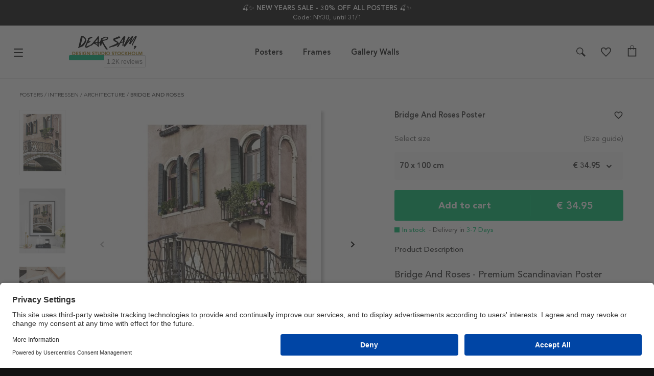

--- FILE ---
content_type: text/html
request_url: https://dearsam.ie/posters-prints/bridge-and-roses
body_size: 59775
content:
<!DOCTYPE html>
<html data-vue-meta-server-rendered lang="ie" data-vue-meta="%7B%22lang%22:%7B%221%22:%22ie%22%7D%7D">
  <head><!-- index for default theme -->
  	<title>Purchase Bridge And Roses Poster Online | DearSam.ie</title>
		<meta data-vue-meta="1" name="viewport" content="width=device-width, initial-scale=1"><meta data-vue-meta="1" name="robots" content="index, follow"><meta data-vue-meta="1" name="theme-color" content="#121212"><meta data-vue-meta="1" name="apple-mobile-web-app-status-bar-style" content="#121212"><meta data-vue-meta="1" name="commit-revision" content="c184be3ca28558173d23c33f9ddecf0cec74b85f"><meta data-vue-meta="1" data-vmid="description" name="description" content="Buy Bridge And Roses Poster at Dear Sam. Unique posters online! ✔️1-3 days delivery time ✔️Free shipping from 449 ✔️High quality ✔️Open purchase 90 days"><meta data-vue-meta="1" charset="utf-8" data-vmid="charset">
		<link data-vue-meta="1" rel="preconnect" href="https://a.storyblok.com"><link data-vue-meta="1" rel="preconnect" href="https://dearsam.com" crossorigin="anonymous"><link data-vue-meta="1" rel="preload" as="font" type="font/woff2" href="/dist/fonts/book-font.woff2" crossorigin="anonymous"><link data-vue-meta="1" rel="preload" as="font" type="font/woff2" href="/dist/fonts/roman-font.woff2" crossorigin="anonymous"><link data-vue-meta="1" rel="preload" as="font" type="font/woff2" href="/dist/fonts/medium-font.woff2" crossorigin="anonymous"><link data-vue-meta="1" rel="preload" as="font" type="font/woff2" href="/dist/fonts/heavy-font.woff2" crossorigin="anonymous"><link data-vue-meta="1" rel="preload" as="font" type="font/woff2" href="/dist/fonts/black-font.woff2" crossorigin="anonymous"><link data-vue-meta="1" rel="icon" type="image/png" href="/assets/favicon-32x32.png" sizes="32x32"><link data-vue-meta="1" rel="icon" type="image/png" href="/assets/favicon-16x16.png" sizes="16x16"><link data-vue-meta="1" rel="canonical" href="https://dearsam.ie/posters-prints/bridge-and-roses"><link data-vue-meta="1" rel="alternate" hreflang="de-DE" href="https://dearsam.de/poster/bridge-and-roses"><link data-vue-meta="1" rel="alternate" hreflang="it-IT" href="https://dearsam.it/poster/bridge-and-roses"><link data-vue-meta="1" rel="alternate" hreflang="sv-SE" href="https://dearsam.se/posters/bridge-and-roses"><link data-vue-meta="1" rel="alternate" hreflang="nl-NL" href="https://dearsam.nl/posters/bridge-and-roses"><link data-vue-meta="1" rel="alternate" hreflang="fr-FR" href="https://dearsam.fr/affiches/bridge-and-roses"><link data-vue-meta="1" rel="alternate" hreflang="en-US" href="https://dearsam.com/posters-prints/bridge-and-roses"><link data-vue-meta="1" rel="alternate" hreflang="fi-FI" href="https://dearsam.fi/julisteet/bridge-and-roses"><link data-vue-meta="1" rel="alternate" hreflang="da-DK" href="https://dearsam.dk/plakater/bridge-and-roses"><link data-vue-meta="1" rel="alternate" hreflang="x-default" href="https://dearsam.eu/posters-prints/bridge-and-roses"><link data-vue-meta="1" rel="alternate" hreflang="pl-PL" href="https://dearsam.pl/plakaty/bridge-and-roses"><link data-vue-meta="1" rel="alternate" hreflang="de-AT" href="https://dearsam.at/poster/bridge-and-roses"><link data-vue-meta="1" rel="alternate" hreflang="es-ES" href="https://dearsam.es/posters/bridge-and-roses"><link data-vue-meta="1" rel="alternate" hreflang="en-IE" href="https://dearsam.ie/posters-prints/bridge-and-roses"><link data-vue-meta="1" rel="alternate" hreflang="nl-BE" href="https://dearsam.be/posters/bridge-and-roses"><link data-vue-meta="1" rel="preload" as="image" href="https://dearsam.com/img/600/744/resize/b/r/bridge-and-roses-70x100.jpg">
		
		<link rel="preload" href="/dist/manifest.fc0667445e14562e1e7a.js" as="script"><link rel="preload" href="/dist/vendor.fc0667445e14562e1e7a.js" as="script"><link rel="preload" href="/dist/app.fc0667445e14562e1e7a.js" as="script"><link rel="preload" href="/dist/vsf-layout-default.fc0667445e14562e1e7a.js" as="script"><link rel="preload" href="/dist/vsf-header-wrapper.fc0667445e14562e1e7a.js" as="script"><link rel="preload" href="/dist/vsf-header-bars.fc0667445e14562e1e7a.js" as="script"><link rel="preload" href="/dist/vsf-main-header.fc0667445e14562e1e7a.js" as="script"><link rel="preload" href="/dist/vsf-product.fc0667445e14562e1e7a.js" as="script"><link rel="preload" href="/dist/oak.png?7832ade6241fb30b66f5d3da7096ce98" as="image"><link rel="preload" href="/dist/vsf-product-gallery-carousel.fc0667445e14562e1e7a.js" as="script"><link rel="preload" href="/dist/vsf-checkout~vsf-product~vsf-product-frame-popup.fc0667445e14562e1e7a.js" as="script"><link rel="preload" href="/dist/vsf-category~vsf-checkout~vsf-product~vsf-recently-viewed~vsf-search-panel~vsf-storyblok-home~vsf-wishlist.fc0667445e14562e1e7a.js" as="script"><link rel="preload" href="/dist/vsf-main-footer.fc0667445e14562e1e7a.js" as="script"><link rel="prefetch" href="/dist/1.fc0667445e14562e1e7a.js"><link rel="prefetch" href="/dist/74.fc0667445e14562e1e7a.js"><link rel="prefetch" href="/dist/75.fc0667445e14562e1e7a.js"><link rel="prefetch" href="/dist/76.fc0667445e14562e1e7a.js"><link rel="prefetch" href="/dist/77.fc0667445e14562e1e7a.js"><link rel="prefetch" href="/dist/78.fc0667445e14562e1e7a.js"><link rel="prefetch" href="/dist/intl-polyfill.fc0667445e14562e1e7a.js"><link rel="prefetch" href="/dist/vendors~bodybuilder.fc0667445e14562e1e7a.js"><link rel="prefetch" href="/dist/vendors~intl-polyfill.fc0667445e14562e1e7a.js"><link rel="prefetch" href="/dist/vendors~vsf-category~vsf-product~vsf-storyblok-components~vsf-storyblok-priority.fc0667445e14562e1e7a.js"><link rel="prefetch" href="/dist/vendors~vsf-graphql.fc0667445e14562e1e7a.js"><link rel="prefetch" href="/dist/vendors~vsf-main-footer.fc0667445e14562e1e7a.js"><link rel="prefetch" href="/dist/vendors~vsf-payment-klarna.fc0667445e14562e1e7a.js"><link rel="prefetch" href="/dist/vendors~vsf-product-frame-popup~vsf-product-gallery-carousel~vsf-product-premium-gallery-carousel.fc0667445e14562e1e7a.js"><link rel="prefetch" href="/dist/vendors~vsf-product.fc0667445e14562e1e7a.js"><link rel="prefetch" href="/dist/vsf-layout-default~vsf-layout-minimal.fc0667445e14562e1e7a.js"><link rel="prefetch" href="/dist/vsf-load-cart.fc0667445e14562e1e7a.js"><link rel="prefetch" href="/dist/vsf-microcart.fc0667445e14562e1e7a.js"><link rel="prefetch" href="/dist/vsf-mobile-menu.fc0667445e14562e1e7a.js"><link rel="prefetch" href="/dist/vsf-payment-klarna.fc0667445e14562e1e7a.js"><link rel="prefetch" href="/dist/vsf-product-frame-popup.fc0667445e14562e1e7a.js"><link rel="prefetch" href="/dist/vsf-product-premium-gallery-carousel.fc0667445e14562e1e7a.js"><link rel="prefetch" href="/dist/vsf-recently-viewed.fc0667445e14562e1e7a.js"><link rel="prefetch" href="/dist/vsf-search-adapter-api-search-query-searchAdapter.fc0667445e14562e1e7a.js"><link rel="prefetch" href="/dist/vsf-search-adapter-api-searchAdapter.fc0667445e14562e1e7a.js"><link rel="prefetch" href="/dist/vsf-search-adapter-graphql-searchAdapter.fc0667445e14562e1e7a.js"><link rel="prefetch" href="/dist/vsf-storyblok-components.fc0667445e14562e1e7a.js"><link rel="prefetch" href="/dist/vsf-storyblok-heroes.fc0667445e14562e1e7a.js"><link rel="prefetch" href="/dist/vsf-storyblok-home.fc0667445e14562e1e7a.js"><link rel="prefetch" href="/dist/vsf-storyblok-priority.fc0667445e14562e1e7a.js"><link rel="prefetch" href="/dist/vsf-storyblok.fc0667445e14562e1e7a.js"><link rel="prefetch" href="/dist/vsf-wishlist.fc0667445e14562e1e7a.js"><link rel="prefetch" href="/dist/wishlist.fc0667445e14562e1e7a.js">
		<style data-vue-ssr-id="68536b20:0 25f921e3:0 0694aca0:0 5ccc12bc:0 514193a8:0 28578ffa:0 47341515:0 42084a04:0 c265eac0:0 7e8eaba1:0 68818899:0 54236043:0 65935db4:0 6ed171fb:0 3d246514:0 46b2d178:0 11bda8af:0 5fc94803:0 6b1ab628:0 575472e8:0 09e440f2:0 6c7271e6:0 721789f4:0 63ac6ce8:0 30ca4732:0 e2f301fc:0 ba0cb868:0 2f118c30:0 d8cdc836:0 267f2c3e:0 3da2f2bc:0 52e8bf09:0">.container{-webkit-box-sizing:border-box;box-sizing:border-box;margin-left:auto;margin-right:auto;padding-right:8px;padding-left:8px}.container-fluid{padding-right:16px;padding-left:16px}@media only screen and (min-width: 576px){.container{width:560px;max-width:100%}}@media only screen and (min-width: 768px){.container{width:752px;max-width:100%}}@media only screen and (min-width: 992px){.container{width:976px;max-width:100%}}@media only screen and (min-width: 1200px){.container{width:calc(100% - 20px);max-width:100%}}.row{-webkit-box-sizing:border-box;box-sizing:border-box;display:-ms-flexbox;display:flex;-ms-flex:0 1 auto;flex:0 1 auto;-ms-flex-direction:row;flex-direction:row;-ms-flex-wrap:wrap;flex-wrap:wrap;margin-right:-8px;margin-left:-8px}.row.reverse{-ms-flex-direction:row-reverse;flex-direction:row-reverse}.col.reverse{-ms-flex-direction:column-reverse;flex-direction:column-reverse}[class^="col-"]{-webkit-box-sizing:border-box;box-sizing:border-box;-ms-flex:0 0 auto;flex:0 0 auto;-ms-flex-preferred-size:100%;flex-basis:100%;padding-right:8px;padding-left:8px;max-width:100%}[class^="col-xs"],[class*=" col-xs"]{-webkit-box-sizing:border-box;box-sizing:border-box;-ms-flex:0 0 auto;flex:0 0 auto;padding-right:8px;padding-left:8px}.col-xs{-ms-flex-positive:1;flex-grow:1;-ms-flex-preferred-size:0;flex-basis:0;max-width:100%}.col-xs-1{-ms-flex-preferred-size:8.33333333%;flex-basis:8.33333333%;max-width:8.33333333%}.col-xs-2{-ms-flex-preferred-size:16.66666667%;flex-basis:16.66666667%;max-width:16.66666667%}.col-xs-3{-ms-flex-preferred-size:25%;flex-basis:25%;max-width:25%}.col-xs-4{-ms-flex-preferred-size:33.33333333%;flex-basis:33.33333333%;max-width:33.33333333%}.col-xs-5{-ms-flex-preferred-size:41.66666667%;flex-basis:41.66666667%;max-width:41.66666667%}.col-xs-6{-ms-flex-preferred-size:50%;flex-basis:50%;max-width:50%}.col-xs-7{-ms-flex-preferred-size:58.33333333%;flex-basis:58.33333333%;max-width:58.33333333%}.col-xs-8{-ms-flex-preferred-size:66.66666667%;flex-basis:66.66666667%;max-width:66.66666667%}.col-xs-9{-ms-flex-preferred-size:75%;flex-basis:75%;max-width:75%}.col-xs-10{-ms-flex-preferred-size:83.33333333%;flex-basis:83.33333333%;max-width:83.33333333%}.col-xs-11{-ms-flex-preferred-size:91.66666667%;flex-basis:91.66666667%;max-width:91.66666667%}.col-xs-12{-ms-flex-preferred-size:100%;flex-basis:100%;max-width:100%}.col-xs-offset-0{margin-left:0}.col-xs-offset-1{margin-left:8.33333333%}.col-xs-offset-2{margin-left:16.66666667%}.col-xs-offset-3{margin-left:25%}.col-xs-offset-4{margin-left:33.33333333%}.col-xs-offset-5{margin-left:41.66666667%}.col-xs-offset-6{margin-left:50%}.col-xs-offset-7{margin-left:58.33333333%}.col-xs-offset-8{margin-left:66.66666667%}.col-xs-offset-9{margin-left:75%}.col-xs-offset-10{margin-left:83.33333333%}.col-xs-offset-11{margin-left:91.66666667%}.start-xs{-ms-flex-pack:start;justify-content:flex-start;text-align:start}.center-xs{-ms-flex-pack:center;justify-content:center;text-align:center}.end-xs{-ms-flex-pack:end;justify-content:flex-end;text-align:end}.top-xs{-ms-flex-align:start;align-items:flex-start}.middle-xs{-ms-flex-align:center;align-items:center}.bottom-xs{-ms-flex-align:end;align-items:flex-end}.around-xs{-ms-flex-pack:distribute;justify-content:space-around}.between-xs{-ms-flex-pack:justify;justify-content:space-between}.first-xs{-ms-flex-order:-1;order:-1}.last-xs{-ms-flex-order:1;order:1}.initial-order-xs{-ms-flex-order:initial;order:initial}@media only screen and (min-width: 576px){.col-sm{-ms-flex-positive:1;flex-grow:1;-ms-flex-preferred-size:0;flex-basis:0;max-width:100%}.col-sm-1{-ms-flex-preferred-size:8.33333333%;flex-basis:8.33333333%;max-width:8.33333333%}.col-sm-2{-ms-flex-preferred-size:16.66666667%;flex-basis:16.66666667%;max-width:16.66666667%}.col-sm-3{-ms-flex-preferred-size:25%;flex-basis:25%;max-width:25%}.col-sm-4{-ms-flex-preferred-size:33.33333333%;flex-basis:33.33333333%;max-width:33.33333333%}.col-sm-5{-ms-flex-preferred-size:41.66666667%;flex-basis:41.66666667%;max-width:41.66666667%}.col-sm-6{-ms-flex-preferred-size:50%;flex-basis:50%;max-width:50%}.col-sm-7{-ms-flex-preferred-size:58.33333333%;flex-basis:58.33333333%;max-width:58.33333333%}.col-sm-8{-ms-flex-preferred-size:66.66666667%;flex-basis:66.66666667%;max-width:66.66666667%}.col-sm-9{-ms-flex-preferred-size:75%;flex-basis:75%;max-width:75%}.col-sm-10{-ms-flex-preferred-size:83.33333333%;flex-basis:83.33333333%;max-width:83.33333333%}.col-sm-11{-ms-flex-preferred-size:91.66666667%;flex-basis:91.66666667%;max-width:91.66666667%}.col-sm-12{-ms-flex-preferred-size:100%;flex-basis:100%;max-width:100%}.col-sm-offset-0{margin-left:0}.col-sm-offset-1{margin-left:8.33333333%}.col-sm-offset-2{margin-left:16.66666667%}.col-sm-offset-3{margin-left:25%}.col-sm-offset-4{margin-left:33.33333333%}.col-sm-offset-5{margin-left:41.66666667%}.col-sm-offset-6{margin-left:50%}.col-sm-offset-7{margin-left:58.33333333%}.col-sm-offset-8{margin-left:66.66666667%}.col-sm-offset-9{margin-left:75%}.col-sm-offset-10{margin-left:83.33333333%}.col-sm-offset-11{margin-left:91.66666667%}.start-sm{-ms-flex-pack:start;justify-content:flex-start;text-align:start}.center-sm{-ms-flex-pack:center;justify-content:center;text-align:center}.end-sm{-ms-flex-pack:end;justify-content:flex-end;text-align:end}.top-sm{-ms-flex-align:start;align-items:flex-start}.middle-sm{-ms-flex-align:center;align-items:center}.bottom-sm{-ms-flex-align:end;align-items:flex-end}.around-sm{-ms-flex-pack:distribute;justify-content:space-around}.between-sm{-ms-flex-pack:justify;justify-content:space-between}.first-sm{-ms-flex-order:-1;order:-1}.last-sm{-ms-flex-order:1;order:1}.initial-order-sm{-ms-flex-order:initial;order:initial}}@media only screen and (min-width: 768px){.col-md,.col-md-1,.col-md-2,.col-md-3,.col-md-4,.col-md-5,.col-md-6,.col-md-7,.col-md-8,.col-md-9,.col-md-10,.col-md-11,.col-md-12,.col-md-offset-0,.col-md-offset-1,.col-md-offset-2,.col-md-offset-3,.col-md-offset-4,.col-md-offset-5,.col-md-offset-6,.col-md-offset-7,.col-md-offset-8,.col-md-offset-9,.col-md-offset-10,.col-md-offset-11,.col-md-offset-12{-webkit-box-sizing:border-box;box-sizing:border-box;-ms-flex:0 0 auto;flex:0 0 auto;padding-right:8px;padding-left:8px}.col-md{-ms-flex-positive:1;flex-grow:1;-ms-flex-preferred-size:0;flex-basis:0;max-width:100%}.col-md-1{-ms-flex-preferred-size:8.33333333%;flex-basis:8.33333333%;max-width:8.33333333%}.col-md-2{-ms-flex-preferred-size:16.66666667%;flex-basis:16.66666667%;max-width:16.66666667%}.col-md-3{-ms-flex-preferred-size:25%;flex-basis:25%;max-width:25%}.col-md-4{-ms-flex-preferred-size:33.33333333%;flex-basis:33.33333333%;max-width:33.33333333%}.col-md-5{-ms-flex-preferred-size:41.66666667%;flex-basis:41.66666667%;max-width:41.66666667%}.col-md-6{-ms-flex-preferred-size:50%;flex-basis:50%;max-width:50%}.col-md-7{-ms-flex-preferred-size:58.33333333%;flex-basis:58.33333333%;max-width:58.33333333%}.col-md-8{-ms-flex-preferred-size:66.66666667%;flex-basis:66.66666667%;max-width:66.66666667%}.col-md-9{-ms-flex-preferred-size:75%;flex-basis:75%;max-width:75%}.col-md-10{-ms-flex-preferred-size:83.33333333%;flex-basis:83.33333333%;max-width:83.33333333%}.col-md-11{-ms-flex-preferred-size:91.66666667%;flex-basis:91.66666667%;max-width:91.66666667%}.col-md-12{-ms-flex-preferred-size:100%;flex-basis:100%;max-width:100%}.col-md-offset-0{margin-left:0}.col-md-offset-1{margin-left:8.33333333%}.col-md-offset-2{margin-left:16.66666667%}.col-md-offset-3{margin-left:25%}.col-md-offset-4{margin-left:33.33333333%}.col-md-offset-5{margin-left:41.66666667%}.col-md-offset-6{margin-left:50%}.col-md-offset-7{margin-left:58.33333333%}.col-md-offset-8{margin-left:66.66666667%}.col-md-offset-9{margin-left:75%}.col-md-offset-10{margin-left:83.33333333%}.col-md-offset-11{margin-left:91.66666667%}.start-md{-ms-flex-pack:start;justify-content:flex-start;text-align:start}.center-md{-ms-flex-pack:center;justify-content:center;text-align:center}.end-md{-ms-flex-pack:end;justify-content:flex-end;text-align:end}.top-md{-ms-flex-align:start;align-items:flex-start}.middle-md{-ms-flex-align:center;align-items:center}.bottom-md{-ms-flex-align:end;align-items:flex-end}.around-md{-ms-flex-pack:distribute;justify-content:space-around}.between-md{-ms-flex-pack:justify;justify-content:space-between}.first-md{-ms-flex-order:-1;order:-1}.last-md{-ms-flex-order:1;order:1}.initial-order-md{-ms-flex-order:initial;order:initial}}@media only screen and (min-width: 992px){.col-lg,.col-lg-1,.col-lg-2,.col-lg-3,.col-lg-4,.col-lg-5,.col-lg-6,.col-lg-7,.col-lg-8,.col-lg-9,.col-lg-10,.col-lg-11,.col-lg-12,.col-lg-offset-0,.col-lg-offset-1,.col-lg-offset-2,.col-lg-offset-3,.col-lg-offset-4,.col-lg-offset-5,.col-lg-offset-6,.col-lg-offset-7,.col-lg-offset-8,.col-lg-offset-9,.col-lg-offset-10,.col-lg-offset-11,.col-lg-offset-12{-webkit-box-sizing:border-box;box-sizing:border-box;-ms-flex:0 0 auto;flex:0 0 auto;padding-right:8px;padding-left:8px}.col-lg{-ms-flex-positive:1;flex-grow:1;-ms-flex-preferred-size:0;flex-basis:0;max-width:100%}.col-lg-1{-ms-flex-preferred-size:8.33333333%;flex-basis:8.33333333%;max-width:8.33333333%}.col-lg-2{-ms-flex-preferred-size:16.66666667%;flex-basis:16.66666667%;max-width:16.66666667%}.col-lg-3{-ms-flex-preferred-size:25%;flex-basis:25%;max-width:25%}.col-lg-4{-ms-flex-preferred-size:33.33333333%;flex-basis:33.33333333%;max-width:33.33333333%}.col-lg-5{-ms-flex-preferred-size:41.66666667%;flex-basis:41.66666667%;max-width:41.66666667%}.col-lg-6{-ms-flex-preferred-size:50%;flex-basis:50%;max-width:50%}.col-lg-7{-ms-flex-preferred-size:58.33333333%;flex-basis:58.33333333%;max-width:58.33333333%}.col-lg-8{-ms-flex-preferred-size:66.66666667%;flex-basis:66.66666667%;max-width:66.66666667%}.col-lg-9{-ms-flex-preferred-size:75%;flex-basis:75%;max-width:75%}.col-lg-10{-ms-flex-preferred-size:83.33333333%;flex-basis:83.33333333%;max-width:83.33333333%}.col-lg-11{-ms-flex-preferred-size:91.66666667%;flex-basis:91.66666667%;max-width:91.66666667%}.col-lg-12{-ms-flex-preferred-size:100%;flex-basis:100%;max-width:100%}.col-lg-offset-0{margin-left:0}.col-lg-offset-1{margin-left:8.33333333%}.col-lg-offset-2{margin-left:16.66666667%}.col-lg-offset-3{margin-left:25%}.col-lg-offset-4{margin-left:33.33333333%}.col-lg-offset-5{margin-left:41.66666667%}.col-lg-offset-6{margin-left:50%}.col-lg-offset-7{margin-left:58.33333333%}.col-lg-offset-8{margin-left:66.66666667%}.col-lg-offset-9{margin-left:75%}.col-lg-offset-10{margin-left:83.33333333%}.col-lg-offset-11{margin-left:91.66666667%}.start-lg{-ms-flex-pack:start;justify-content:flex-start;text-align:start}.center-lg{-ms-flex-pack:center;justify-content:center;text-align:center}.end-lg{-ms-flex-pack:end;justify-content:flex-end;text-align:end}.top-lg{-ms-flex-align:start;align-items:flex-start}.middle-lg{-ms-flex-align:center;align-items:center}.bottom-lg{-ms-flex-align:end;align-items:flex-end}.around-lg{-ms-flex-pack:distribute;justify-content:space-around}.between-lg{-ms-flex-pack:justify;justify-content:space-between}.first-lg{-ms-flex-order:-1;order:-1}.last-lg{-ms-flex-order:1;order:1}.initial-order-lg{-ms-flex-order:initial;order:initial}}@media only screen and (min-width: 1200px){.col-xl,.col-xl-1,.col-xl-2,.col-xl-3,.col-xl-4,.col-xl-5,.col-xl-6,.col-xl-7,.col-xl-8,.col-xl-9,.col-xl-10,.col-xl-11,.col-xl-12,.col-xl-offset-0,.col-xl-offset-1,.col-xl-offset-2,.col-xl-offset-3,.col-xl-offset-4,.col-xl-offset-5,.col-xl-offset-6,.col-xl-offset-7,.col-xl-offset-8,.col-xl-offset-9,.col-xl-offset-10,.col-xl-offset-11,.col-xl-offset-12{-webkit-box-sizing:border-box;box-sizing:border-box;-ms-flex:0 0 auto;flex:0 0 auto;padding-right:8px;padding-left:8px}.col-xl{-ms-flex-positive:1;flex-grow:1;-ms-flex-preferred-size:0;flex-basis:0;max-width:100%}.col-xl-1{-ms-flex-preferred-size:8.33333333%;flex-basis:8.33333333%;max-width:8.33333333%}.col-xl-2{-ms-flex-preferred-size:16.66666667%;flex-basis:16.66666667%;max-width:16.66666667%}.col-xl-3{-ms-flex-preferred-size:25%;flex-basis:25%;max-width:25%}.col-xl-4{-ms-flex-preferred-size:33.33333333%;flex-basis:33.33333333%;max-width:33.33333333%}.col-xl-5{-ms-flex-preferred-size:41.66666667%;flex-basis:41.66666667%;max-width:41.66666667%}.col-xl-6{-ms-flex-preferred-size:50%;flex-basis:50%;max-width:50%}.col-xl-7{-ms-flex-preferred-size:58.33333333%;flex-basis:58.33333333%;max-width:58.33333333%}.col-xl-8{-ms-flex-preferred-size:66.66666667%;flex-basis:66.66666667%;max-width:66.66666667%}.col-xl-9{-ms-flex-preferred-size:75%;flex-basis:75%;max-width:75%}.col-xl-10{-ms-flex-preferred-size:83.33333333%;flex-basis:83.33333333%;max-width:83.33333333%}.col-xl-11{-ms-flex-preferred-size:91.66666667%;flex-basis:91.66666667%;max-width:91.66666667%}.col-xl-12{-ms-flex-preferred-size:100%;flex-basis:100%;max-width:100%}.col-xl-offset-0{margin-left:0}.col-xl-offset-1{margin-left:8.33333333%}.col-xl-offset-2{margin-left:16.66666667%}.col-xl-offset-3{margin-left:25%}.col-xl-offset-4{margin-left:33.33333333%}.col-xl-offset-5{margin-left:41.66666667%}.col-xl-offset-6{margin-left:50%}.col-xl-offset-7{margin-left:58.33333333%}.col-xl-offset-8{margin-left:66.66666667%}.col-xl-offset-9{margin-left:75%}.col-xl-offset-10{margin-left:83.33333333%}.col-xl-offset-11{margin-left:91.66666667%}.start-xl{-ms-flex-pack:start;justify-content:flex-start;text-align:start}.center-xl{-ms-flex-pack:center;justify-content:center;text-align:center}.end-xl{-ms-flex-pack:end;justify-content:flex-end;text-align:end}.top-xl{-ms-flex-align:start;align-items:flex-start}.middle-xl{-ms-flex-align:center;align-items:center}.bottom-xl{-ms-flex-align:end;align-items:flex-end}.around-xl{-ms-flex-pack:distribute;justify-content:space-around}.between-xl{-ms-flex-pack:justify;justify-content:space-between}.first-xl{-ms-flex-order:-1;order:-1}.last-xl{-ms-flex-order:1;order:1}.initial-order-xl{-ms-flex-order:initial;order:initial}}@media only screen and (max-width: 575px){.hidden-xs{display:none}}@media only screen and (min-width: 576px) and (max-width: 767px){.hidden-sm{display:none}}@media only screen and (min-width: 768px) and (max-width: 991px){.hidden-md{display:none}}@media only screen and (min-width: 992px) and (max-width: 1199px){.hidden-lg{display:none}}@media only screen and (min-width: 1200px){.hidden-xl{display:none}}html,body{margin:0;padding:0;background-color:#121212;-webkit-text-size-adjust:100%}a{color:inherit;position:relative;text-decoration:none;-webkit-tap-highlight-color:rgba(0,0,0,0);-webkit-tap-highlight-color:transparent}#app{background-color:#ffffff}#mainContent{overflow-x:hidden}.none{display:none}.no-scroll{overflow:hidden}.avenir-book{font-family:'Avenir-Book', sans-serif}.avenir-roman{font-family:'Avenir-Roman', sans-serif}.avenir-medium{font-family:'Avenir-Medium', sans-serif}.avenir-heavy{font-family:'Avenir-Heavy', sans-serif}.avenir-black{font-family:'Avenir-Black', sans-serif}@media (min-width: 768px){.order-md-first{-ms-flex-order:1;order:1}.order-md-second{-ms-flex-order:2;order:2}}@media (max-width: 768px){.check-icon:first-child{display:block}.header .menu-row{height:54px !important}}@media (max-width: 768px){.check-icon{display:none}}@media (max-width: 767px){.advantages{padding:7.5px 0px !important}}.cms-block p{line-height:23px;padding:5px 0px}.cms-block h1,h2{padding:10px 0px}#category header br{display:inline;content:' ';clear:none}.modal img{max-width:100%}.rich-text p{margin:0}.rich-text img{max-width:100%}.nowrap{white-space:nowrap}.overflow-ellipsis{overflow:hidden;white-space:nowrap;-o-text-overflow:ellipsis;text-overflow:ellipsis}.specialPrice{color:red}.strikePrice{color:#666;text-decoration:line-through}.icon .icon-counter{font-size:11px;top:7px;left:60%;min-width:16px;min-height:16px;border-radius:10px;padding-top:2px;height:14px}@media (max-width: 767px){.icon .icon-counter{top:0px}}.no-ssr-placeholder{display:none}.home_decor-product .button-full .price{display:none !important}.cms-container{width:976px;max-width:100%;margin:0 auto}body{font-size:13px;font-family:'Avenir-Book', sans-serif;-webkit-font-smoothing:antialiased;-moz-osx-font-smoothing:grayscale;color:#333}h1,h2,h3,h4,h5{font-family:'Avenir-Medium', sans-serif;font-weight:normal}h1,.h1{font-size:18px}h3,.h3,h2,.h2{font-size:18px}@media (max-width: 767px){h3,.h3,h2,.h2{font-size:18px}}h4,.h4{font-size:18px}h5,.h5{font-size:15px}h6,.h6{font-size:15px}.serif{font-family:'Avenir-Roman', sans-serif}.sans-serif{font-family:'Avenir-Book', sans-serif}.uppercase{text-transform:uppercase}.lowercase{text-transform:lowercase}.align-center{text-align:center}.align-right{text-align:right}.align-left{text-align:left}.align-justify{text-align:justify}.weight-400{font-weight:400}.weight-700{font-weight:700}.lh16{line-height:16px}.lh20{line-height:20px}.lh25{line-height:25px}.lh30{line-height:30px}.fs-medium-small{font-size:14px}.fs-medium{font-size:18px}.fs13{font-size:13px}.fs15{font-size:15px}.content-text a,.cms-block a{text-decoration:underline}.underline{text-decoration:underline}.cl-transparent{color:rgba(0,0,0,0)}.cl-black{color:#000}.cl-white{color:#fff}.cl-white-smoke{color:#f2f2f2}.cl-gainsboro{color:#e0e0e0}.cl-silver{color:#bdbdbd}.cl-gray{color:#585858}.cl-suva-gray{color:#8e8e8e}.cl-matterhorn{color:#4f4f4f}.cl-burnt-sienna{color:#eb5757}.cl-buccaneer{color:#755}.cl-puerto-rico{color:#4dba87}.cl-mine-shaft{color:#333}.cl-black-general{color:#121212}.cl-gray-light{color:#555}.cl-gray-light2{color:#f6f6f6}.cl-gray-light3{color:#f8f8f8}.cl-gray-light4{color:#efefef}.cl-gold{color:#a69277}.cl-yellow{color:#fdd700}.cl-menu-bg{color:rgba(18,18,18,0.99)}.cl-border-menu{color:#555}.cl-main-green{color:#00be6d}.cl-main-blue{color:#5000fb}.cl-secondary-green{color:#b6dede}.cl-primary{color:#4f4f4f}.\:cl-primary:hover{color:#4f4f4f}.cl-secondary{color:#585858}.\:cl-secondary:hover{color:#4f4f4f}.cl-accent{color:#4f4f4f}.\:cl-accent:hover{color:#000}.cl-tertiary{color:#bdbdbd}.cl-success{color:#4dba87}.cl-warning{color:#755}.cl-error{color:#eb5757}.cl-bg-primary{color:#fff}.\:cl-bg-primary:hover{color:#bdbdbd}.cl-bg-secondary{color:#f2f2f2}.\:cl-bg-secondary:hover{color:#e0e0e0}.cl-bg-tertiary{color:#8e8e8e}.cl-brdr-primary{color:#bdbdbd}.cl-brdr-secondary{color:#e0e0e0}.bg-cl-transparent{background-color:rgba(0,0,0,0)}.bg-cl-black{background-color:#000}.bg-cl-white{background-color:#fff}.bg-cl-white-smoke{background-color:#f2f2f2}.bg-cl-gainsboro{background-color:#e0e0e0}.bg-cl-silver{background-color:#bdbdbd}.bg-cl-gray{background-color:#585858}.bg-cl-suva-gray{background-color:#8e8e8e}.bg-cl-matterhorn{background-color:#4f4f4f}.bg-cl-burnt-sienna{background-color:#eb5757}.bg-cl-buccaneer{background-color:#755}.bg-cl-puerto-rico{background-color:#4dba87}.bg-cl-mine-shaft{background-color:#333}.bg-cl-black-general{background-color:#121212}.bg-cl-gray-light{background-color:#555}.bg-cl-gray-light2{background-color:#f6f6f6}.bg-cl-gray-light3{background-color:#f8f8f8}.bg-cl-gray-light4{background-color:#efefef}.bg-cl-gold{background-color:#a69277}.bg-cl-yellow{background-color:#fdd700}.bg-cl-menu-bg{background-color:rgba(18,18,18,0.99)}.bg-cl-border-menu{background-color:#555}.bg-cl-main-green{background-color:#00be6d}.bg-cl-main-blue{background-color:#5000fb}.bg-cl-secondary-green{background-color:#b6dede}.bg-cl-primary{background-color:#fff}.\:bg-cl-primary:hover{background-color:#bdbdbd}.bg-cl-secondary{background-color:#f2f2f2}.\:bg-cl-secondary:hover{background-color:#e0e0e0}.bg-cl-tertiary{background-color:#8e8e8e}.bg-cl-th-primary{background-color:#4f4f4f}.\:bg-cl-th-primary:hover{background-color:#4f4f4f}.bg-cl-th-secondary{background-color:#585858}.\:bg-cl-th-secondary:hover{background-color:#4f4f4f}.bg-cl-th-accent{background-color:#4f4f4f}.\:bg-cl-th-accent:hover{background-color:#000}.bg-cl-th-tertiary{background-color:#bdbdbd}.bg-cl-th-success{background-color:#4dba87}.bg-cl-th-warning{background-color:#755}.bg-cl-th-error{background-color:#eb5757}@font-face{font-family:'Material Icons';font-style:normal;font-weight:400;font-display:swap;src:local("Material Icons"),local("MaterialIcons-Regular"),url(/dist/fonts/MaterialIcons-Regular.woff2) format("woff2"),url(/dist/fonts/MaterialIcons-Regular.woff) format("woff")}.material-icons{font-family:'Material Icons';font-weight:normal;font-style:normal;font-size:24px;line-height:1;letter-spacing:normal;text-transform:none;display:inline-block;white-space:nowrap;word-wrap:normal;direction:ltr;-webkit-font-feature-settings:'liga';-webkit-font-smoothing:antialiased}@font-face{font-family:"Avenir-Roman";font-style:normal;font-display:swap;src:url(/dist/fonts/roman-font.woff2) format("woff2"),url(/dist/fonts/roman-font.woff) format("woff")}@font-face{font-family:"Avenir-Book";font-style:normal;font-display:swap;src:url(/dist/fonts/book-font.woff2) format("woff2"),url(/dist/fonts/book-font.woff) format("woff")}@font-face{font-family:"Avenir-Medium";font-style:normal;font-display:swap;src:url(/dist/fonts/medium-font.woff2) format("woff2"),url(/dist/fonts/medium-font.woff) format("woff")}@font-face{font-family:"Avenir-Heavy";font-style:normal;font-display:swap;src:url(/dist/fonts/heavy-font.woff2) format("woff2"),url(/dist/fonts/heavy-font.woff) format("woff")}@font-face{font-family:"Avenir-Black";font-style:normal;font-display:swap;src:url(/dist/fonts/black-font.woff2) format("woff2"),url(/dist/fonts/black-font.woff) format("woff")}.inline-flex{display:-ms-inline-flexbox;display:inline-flex}.flex{display:-ms-flexbox;display:flex}.flex.col{-ms-flex-direction:column;flex-direction:column}.flex-center{display:-ms-flexbox;display:flex;-ms-flex-pack:center;justify-content:center;-ms-flex-align:center;align-items:center}.block{display:block}.inline-block{display:inline-block}.center-self{-ms-flex-item-align:center;align-self:center}.relative{position:relative}.absolute{position:absolute}.fixed{position:fixed}.border-box{-webkit-box-sizing:border-box;box-sizing:border-box}.w-100{width:100%}.w-auto{width:auto}.h-100{height:100%}.w-50{width:50%}.mw-100{max-width:100%}.bg-white{background-color:white}.brdr-none{border:none}.brdr-1{border:1px solid}.brdr-top-1{border-top-width:1px;border-top-style:solid}.brdr-bottom-1{border-bottom-width:1px;border-bottom-style:solid}.brdr-left-1{border-left-width:1px;border-left-style:solid}.brdr-right-1{border-right-width:1px;border-right-style:solid}.brdr-square{border-radius:0}.brdr-circle{border-radius:50%}.brdr-cl-transparent{border-color:rgba(0,0,0,0)}.brdr-cl-black{border-color:#000}.brdr-cl-white{border-color:#fff}.brdr-cl-white-smoke{border-color:#f2f2f2}.brdr-cl-gainsboro{border-color:#e0e0e0}.brdr-cl-silver{border-color:#bdbdbd}.brdr-cl-gray{border-color:#585858}.brdr-cl-suva-gray{border-color:#8e8e8e}.brdr-cl-matterhorn{border-color:#4f4f4f}.brdr-cl-burnt-sienna{border-color:#eb5757}.brdr-cl-buccaneer{border-color:#755}.brdr-cl-puerto-rico{border-color:#4dba87}.brdr-cl-mine-shaft{border-color:#333}.brdr-cl-black-general{border-color:#121212}.brdr-cl-gray-light{border-color:#555}.brdr-cl-gray-light2{border-color:#f6f6f6}.brdr-cl-gray-light3{border-color:#f8f8f8}.brdr-cl-gray-light4{border-color:#efefef}.brdr-cl-gold{border-color:#a69277}.brdr-cl-yellow{border-color:#fdd700}.brdr-cl-menu-bg{border-color:rgba(18,18,18,0.99)}.brdr-cl-border-menu{border-color:#555}.brdr-cl-main-green{border-color:#00be6d}.brdr-cl-main-blue{border-color:#5000fb}.brdr-cl-secondary-green{border-color:#b6dede}.brdr-cl-primary{border-color:#bdbdbd}.brdr-cl-secondary{border-color:#e0e0e0}.brdr-cl-th-primary{border-color:#4f4f4f}.\:brdr-cl-th-primary:hover{border-color:#4f4f4f}.brdr-cl-th-secondary{border-color:#585858}.\:brdr-cl-th-secondary:hover{border-color:#4f4f4f}.brdr-cl-th-accent{border-color:#4f4f4f}.\:brdr-cl-th-accent:hover{border-color:#000}.brdr-cl-th-tertiary{border-color:#bdbdbd}.brdr-cl-th-success{border-color:#4dba87}.brdr-cl-th-warning{border-color:#755}.brdr-cl-th-error{border-color:#eb5757}.brdr-cl-bg-primary{border-color:#fff}.\:brdr-cl-bg-primary:hover{border-color:#bdbdbd}.brdr-cl-bg-secondary{border-color:#f2f2f2}.\:brdr-cl-bg-secondary:hover{border-color:#e0e0e0}.brdr-cl-bg-tertiary{border-color:#8e8e8e}.m0{margin:0px}.m5p{margin:5%}.mx10{margin-left:10px;margin-right:10px}.mx5p{margin-left:5%;margin-right:5%}.my20{margin-top:20px;margin-bottom:20px}.my30{margin-top:30px;margin-bottom:30px}.my5p{margin-top:5%;margin-bottom:5%}.mt0{margin-top:0px}.mt5{margin-top:5px}.mt8{margin-top:8px}.mt10{margin-top:10px}.mt15{margin-top:15px}.mt20{margin-top:20px}.mt25{margin-top:25px}.mt30{margin-top:30px}.mt35{margin-top:35px}.mt5p{margin-top:5%}.mb0{margin-bottom:0px}.mb5{margin-bottom:5px}.mb10{margin-bottom:10px}.mb15{margin-bottom:15px}.mb20{margin-bottom:20px}.mb25{margin-bottom:25px}.mb30{margin-bottom:30px}.mb35{margin-bottom:35px}.mb40{margin-bottom:40px}.mb5p{margin-bottom:5%}.ml10{margin-left:10px}.ml30{margin-left:30px}.ml40{margin-left:40px}.ml5p{margin-left:5%}.mr5{margin-right:5px}.mr10{margin-right:10px}.mr5p{margin-right:5%}.p0{padding:0px}.p5{padding:5px}.p10{padding:10px}.p15{padding:15px}.p20{padding:20px}.p25{padding:25px}.px0{padding-left:0px;padding-right:0px}.px2{padding-left:2px;padding-right:2px}.px10{padding-left:10px;padding-right:10px}.px15{padding-left:15px;padding-right:15px}.px20{padding-left:20px;padding-right:20px}.px25{padding-left:25px;padding-right:25px}.px30{padding-left:30px;padding-right:30px}.px40{padding-left:40px;padding-right:40px}.px65{padding-left:65px;padding-right:65px}.py0{padding-top:0px;padding-bottom:0px}.py5{padding-top:5px;padding-bottom:5px}.py10{padding-top:10px;padding-bottom:10px}.py15{padding-top:15px;padding-bottom:15px}.py20{padding-top:20px;padding-bottom:20px}.py25{padding-top:25px;padding-bottom:25px}.py30{padding-top:30px;padding-bottom:30px}.py35{padding-top:35px;padding-bottom:35px}.py40{padding-top:40px;padding-bottom:40px}.pt0{padding-top:0px}.pt5{padding-top:5px}.pt10{padding-top:10px}.pt15{padding-top:15px}.pt20{padding-top:20px}.pt30{padding-top:30px}.pt45{padding-top:45px}.pt50{padding-top:50px}.pb10{padding-bottom:10px}.pb15{padding-bottom:15px}.pb20{padding-bottom:20px}.pb30{padding-bottom:30px}.pb40{padding-bottom:40px}.pb45{padding-bottom:45px}.pb50{padding-bottom:50px}.pb60{padding-bottom:60px}.pb70{padding-bottom:70px}.pr0{padding-right:0px}.pr5{padding-right:5px}.pr10{padding-right:10px}.pr15{padding-right:15px}.pr20{padding-right:20px}.pr30{padding-right:30px}.pl0{padding-left:0px}.pl10{padding-left:10px}.pl15{padding-left:15px}.pl20{padding-left:20px}.pl35{padding-left:35px}.button-disabled{opacity:0.3;pointer-events:none}button,.button{outline:none;cursor:pointer;margin:0;-webkit-tap-highlight-color:rgba(0,0,0,0);-webkit-tap-highlight-color:transparent}button:disabled,button[disabled],button.disabled,.button:disabled,.button[disabled],.button.disabled{cursor:default;pointer-events:none}input,select{height:44px;line-height:44px}.no-outline{outline:0}.pointer{cursor:pointer}a.underline:after,a:not(.no-underline):hover:after{content:"";position:absolute;bottom:0;left:0;width:100%;height:1px;background-color:#bdbdbd}.no-underline:hover:after{height:0}@media (hover: none){a:not(.no-underline):after{display:none}}[v-cloak],.hidden{display:none}.hidden-xs{display:none}@media only screen and (min-width: 48em){.hidden-xs{display:inherit}}@media only screen and (min-width: 48em){.hidden-md{display:none}}@media only screen and (min-width: 768px){.visible-xs{display:none}}.visually-hidden{position:absolute;overflow:hidden;clip:rect(0 0 0 0);width:1px;height:1px;margin:-1px;padding:0;border:0}.fade-enter-active{-webkit-transition:opacity .25s;-o-transition:opacity .25s;transition:opacity .25s}.fade-leave-active{-webkit-transition:opacity .2s;-o-transition:opacity .2s;transition:opacity .2s}.fade-enter,.fade-leave-to{opacity:0}.fade-slow-enter-active{-webkit-transition:opacity 2s;-o-transition:opacity 2s;transition:opacity 2s}.fade-slow-leave-active{-webkit-transition:opacity 2s;-o-transition:opacity 2s;transition:opacity 2s}.fade-slow-enter,.fade-slow-leave-to{opacity:0}.fade-in-down-enter-active,.fade-in-up-enter-active{-webkit-transition:all .25s cubic-bezier(0.4, 0, 0.2, 1);-o-transition:all .25s cubic-bezier(0.4, 0, 0.2, 1);transition:all .25s cubic-bezier(0.4, 0, 0.2, 1)}.fade-in-down-leave-active,.fade-in-up-leave-active{-webkit-transition:all .2s cubic-bezier(0.4, 0, 1, 1);-o-transition:all .2s cubic-bezier(0.4, 0, 1, 1);transition:all .2s cubic-bezier(0.4, 0, 1, 1)}.fade-in-down-enter,.fade-in-down-leave-to,.fade-in-up-enter,.fade-in-up-leave-to{opacity:0}.fade-in-down-enter,.fade-in-down-leave-to{-webkit-transform:translate3d(0, -100%, 0);transform:translate3d(0, -100%, 0)}.fade-in-up-enter,.fade-in-up-leave-to{-webkit-transform:translate3d(0, 100%, 0);transform:translate3d(0, 100%, 0)}.slide-enter-active{-webkit-transition-duration:.25s;-o-transition-duration:.25s;transition-duration:.25s;-webkit-transition-timing-function:ease-in;-o-transition-timing-function:ease-in;transition-timing-function:ease-in}.slide-leave-active{-webkit-transition-duration:.25s;-o-transition-duration:.25s;transition-duration:.25s;-webkit-transition-timing-function:ease-in-out;-o-transition-timing-function:ease-in-out;transition-timing-function:ease-in-out}.slide-enter-to,.slide .slide-leave{max-height:100px;overflow:hidden}.slide-enter,.slide .slide-leave-to{overflow:hidden;max-height:0}

.fade-enter-active[data-v-51174452]{-webkit-transition:opacity .25s;-o-transition:opacity .25s;transition:opacity .25s}.fade-leave-active[data-v-51174452]{-webkit-transition:opacity .2s;-o-transition:opacity .2s;transition:opacity .2s}.fade-enter[data-v-51174452],.fade-leave-to[data-v-51174452]{opacity:0}.fade-slow-enter-active[data-v-51174452]{-webkit-transition:opacity 2s;-o-transition:opacity 2s;transition:opacity 2s}.fade-slow-leave-active[data-v-51174452]{-webkit-transition:opacity 2s;-o-transition:opacity 2s;transition:opacity 2s}.fade-slow-enter[data-v-51174452],.fade-slow-leave-to[data-v-51174452]{opacity:0}.fade-in-down-enter-active[data-v-51174452],.fade-in-up-enter-active[data-v-51174452]{-webkit-transition:all .25s cubic-bezier(0.4, 0, 0.2, 1);-o-transition:all .25s cubic-bezier(0.4, 0, 0.2, 1);transition:all .25s cubic-bezier(0.4, 0, 0.2, 1)}.fade-in-down-leave-active[data-v-51174452],.fade-in-up-leave-active[data-v-51174452]{-webkit-transition:all .2s cubic-bezier(0.4, 0, 1, 1);-o-transition:all .2s cubic-bezier(0.4, 0, 1, 1);transition:all .2s cubic-bezier(0.4, 0, 1, 1)}.fade-in-down-enter[data-v-51174452],.fade-in-down-leave-to[data-v-51174452],.fade-in-up-enter[data-v-51174452],.fade-in-up-leave-to[data-v-51174452]{opacity:0}.fade-in-down-enter[data-v-51174452],.fade-in-down-leave-to[data-v-51174452]{-webkit-transform:translate3d(0, -100%, 0);transform:translate3d(0, -100%, 0)}.fade-in-up-enter[data-v-51174452],.fade-in-up-leave-to[data-v-51174452]{-webkit-transform:translate3d(0, 100%, 0);transform:translate3d(0, 100%, 0)}.slide-enter-active[data-v-51174452]{-webkit-transition-duration:.25s;-o-transition-duration:.25s;transition-duration:.25s;-webkit-transition-timing-function:ease-in;-o-transition-timing-function:ease-in;transition-timing-function:ease-in}.slide-leave-active[data-v-51174452]{-webkit-transition-duration:.25s;-o-transition-duration:.25s;transition-duration:.25s;-webkit-transition-timing-function:ease-in-out;-o-transition-timing-function:ease-in-out;transition-timing-function:ease-in-out}.slide-enter-to[data-v-51174452],.slide .slide-leave[data-v-51174452]{max-height:100px;overflow:hidden}.slide-enter[data-v-51174452],.slide .slide-leave-to[data-v-51174452]{overflow:hidden;max-height:0}.overlay[data-v-51174452]{height:100vh;top:0;left:0;background-color:rgba(0,0,0,0.4);z-index:5}

.loader-container[data-v-39677ca2]{z-index:1001;top:0;left:0;bottom:0;right:0;background-color:rgba(0,0,0,0.65)}.loader-inner-container[data-v-39677ca2]{left:50%;top:50%;-webkit-transform:translateY(-50%) translateX(-50%);-ms-transform:translateY(-50%) translateX(-50%);transform:translateY(-50%) translateX(-50%)}.loader-message-container[data-v-39677ca2]{background-color:rgba(77,186,135,0.75);border-radius:50px;letter-spacing:0.5px}.spinner[data-v-39677ca2]{width:40px;height:40px;margin:0 auto}.double-bounce1[data-v-39677ca2],.double-bounce2[data-v-39677ca2]{height:100%;opacity:0.6;top:0;left:0;-webkit-animation:sk-bounce-data-v-39677ca2 2s infinite ease-in-out;animation:sk-bounce-data-v-39677ca2 2s infinite ease-in-out}.double-bounce2[data-v-39677ca2]{-webkit-animation-delay:-1s;animation-delay:-1s}@-webkit-keyframes sk-bounce-data-v-39677ca2{0%,100%{-webkit-transform:scale(0)}50%{-webkit-transform:scale(1)}}@keyframes sk-bounce-data-v-39677ca2{0%,100%{transform:scale(0);-webkit-transform:scale(0)}50%{transform:scale(1);-webkit-transform:scale(1)}}

.sales[data-v-87463f74]{background-color:#a69277;color:#fff;padding:7px 0px;-ms-flex-direction:column;flex-direction:column;font-size:11px;text-align:center}@media (min-width: 769px){.sales[data-v-87463f74]{font-size:13px;line-height:18px}}.sales .sale-bg[data-v-87463f74]{margin:0;text-transform:uppercase}@media (min-width: 769px){.sales .sale-bg[data-v-87463f74]{font-size:13px}}@media (min-width: 769px){.sales .countdown-timer[data-v-87463f74]{padding-top:3px}}

.menu-row .logo-wrapp[data-v-1efc0217]{-ms-flex:1 1;flex:1 1;padding:20px 0px}@media (max-width: 767px){.menu-row .logo-wrapp[data-v-1efc0217]{padding:10px 0px}}.menu-row .desktop-menu-wrapp[data-v-1efc0217]{-ms-flex:0 1;flex:0 1;-ms-flex-item-align:stretch;align-self:stretch}.menu-row .right-icons[data-v-1efc0217]{-ms-flex:1 1;flex:1 1}@media (max-width: 767px){.menu-row .logo-wrapp[data-v-1efc0217] .logo-wrapper{margin:auto}.menu-row .desktop-menu-wrapp[data-v-1efc0217]{display:none}.menu-row .right-icons[data-v-1efc0217]{-ms-flex:0 1;flex:0 1}}.bg-header[data-v-1efc0217]{background-color:white}p.check-icon[data-v-1efc0217]:nth-child(3){display:none}.mobile-search[data-v-1efc0217]{display:none}@media (max-width: 768px){.mobile-search[data-v-1efc0217]{display:block;padding:4px 0px 0px 0px}}@media (max-width: 768px){.desktop-search[data-v-1efc0217]{display:none}}header[data-v-1efc0217]{position:-webkit-sticky;position:sticky;top:0;z-index:2;-webkit-transition:z-index 0.5s step-end;-o-transition:z-index 0.5s step-end;transition:z-index 0.5s step-end;border-bottom:1px solid #eaeaea}header.elevate[data-v-1efc0217]{z-index:6;-webkit-transition:z-index 0.5s step-start;-o-transition:z-index 0.5s step-start;transition:z-index 0.5s step-start}header ul[data-v-1efc0217]{padding:0;margin:0}header li[data-v-1efc0217]{list-style:none;color:#121212}header .mobileMenu[data-v-1efc0217]{background-color:white;position:absolute;top:100%;height:calc(100vh - 100%);border-top:1px solid #efefef}@media (min-width: 768px){header .mobileMenu[data-v-1efc0217]{width:30%}}.icon[data-v-1efc0217]{fill:#121212}.icon[data-v-1efc0217]:hover,.icon[data-v-1efc0217]:focus{fill:#ccc}.right-icons[data-v-1efc0217]{-ms-flex-pack:end;justify-content:flex-end;float:right}@media (max-width: 768px){.right-icons .icon[data-v-1efc0217]{padding:0 7px}}.checkout-header[data-v-1efc0217]{padding:15px 0px}@media (max-width: 767px){.checkout-header[data-v-1efc0217]{padding:0px 0px 15px 0px}.checkout-header .logo-wrapp[data-v-1efc0217]{-ms-flex-order:2;order:2}.checkout-header .return-button[data-v-1efc0217]{-ms-flex-order:3;order:3}}.checkout-advantages[data-v-1efc0217]{display:-ms-flexbox;display:flex;-ms-flex-align:center;align-items:center;-ms-flex-pack:end;justify-content:flex-end;height:38px;position:relative}@media (max-width: 767px){.checkout-advantages[data-v-1efc0217]{border-bottom:1px solid #efefef;margin-bottom:10px;-ms-flex-order:1;order:1;height:30px;-ms-flex-pack:center;justify-content:center}.checkout-advantages .check-icon[data-v-1efc0217]:last-child{display:none}.checkout-advantages .check-icon[data-v-1efc0217]{display:block}}.checkout-advantages .trustpilotwidget[data-v-1efc0217]{display:none}@media (min-width: 767px) and (max-width: 769px){.checkout-advantages .check-icon[data-v-1efc0217]{display:block}}@media (max-width: 767px){.trustpilotwidget[data-v-1efc0217]{width:100%;display:none !important}}.return-link[data-v-1efc0217]{position:relative;color:white;padding-left:30px}.return-link[data-v-1efc0217]:hover:after{display:none}.return-link[data-v-1efc0217]:before{content:'';display:-ms-inline-flexbox;display:inline-flex;transition:transform .25s ease,-webkit-transform .25s ease;background-image:url(/assets/arrow-down.svg);background-size:cover;background-repeat:no-repeat;position:absolute;left:0;top:5px;width:12px;height:12px;-webkit-transform:rotate(90deg);-ms-transform:rotate(90deg);transform:rotate(90deg)}.mobile-hamburger[data-v-1efc0217]{padding-left:10px}@media (min-width: 769px){.mobile-hamburger[data-v-1efc0217]{float:left;display:-ms-flexbox;display:flex;-ms-flex-align:center;align-items:center}}@media (max-width: 768px){.row.middle-xs[data-v-1efc0217]{margin:0 -15px}.row.middle-xs.py5[data-v-1efc0217]{margin:0}.col-xs-2[data-v-1efc0217]:first-of-type{padding-left:0}.col-xs-2[data-v-1efc0217]:last-of-type{padding-right:0}a[data-v-1efc0217],span[data-v-1efc0217]{font-size:12px}}@media (max-width: 991px){.right-icons .icon[data-v-1efc0217]{padding:9px}}

.hamburger[data-v-6b6a68dc]{width:18px;height:24px}.hamburger[data-v-6b6a68dc]:before,.hamburger[data-v-6b6a68dc]:after,.hamburger div[data-v-6b6a68dc]{background:#121212;content:"";display:block;height:2px;border-radius:1px;margin:5px 0;-webkit-transition:0.5s;-o-transition:0.5s;transition:0.5s}.hamburger.open[data-v-6b6a68dc]:before{-webkit-transform:translate3d(0, 7px, 0) rotate(135deg);transform:translate3d(0, 7px, 0) rotate(135deg)}.hamburger.open[data-v-6b6a68dc]:after{-webkit-transform:translate3d(0, -7px, 0) rotate(-135deg);transform:translate3d(0, -7px, 0) rotate(-135deg)}.hamburger.open div[data-v-6b6a68dc]{-webkit-transform:scale(0);-ms-transform:scale(0);transform:scale(0)}

.logo-wrapper[data-v-30c3eece]{-ms-flex-direction:column;flex-direction:column;-ms-flex-align:center;align-items:center;-ms-flex-pack:center;justify-content:center;gap:8px}.logo-link img[data-v-30c3eece]{height:45px;width:auto}@media (max-width: 991px){.logo-link img[data-v-30c3eece]{height:40px}}@media (max-width: 768px){.logo-link img[data-v-30c3eece]{height:40px}}

ul[data-v-b9e31d6e]{list-style:none;margin:0;padding:0;-ms-flex-item-align:stretch;align-self:stretch}.nav[data-v-b9e31d6e]{display:-ms-flexbox;display:flex;float:none;-ms-flex-pack:start;justify-content:flex-start}.nav-anchor[data-v-b9e31d6e]{font-size:15px;color:#121212;padding:0px 20px;display:block;line-height:40px;font-family:'Avenir-Heavy', sans-serif}.nav .nav-item[data-v-b9e31d6e]{height:100%;display:-ms-flexbox;display:flex;-ms-flex-align:stretch;align-items:stretch}.nav .nav-item[data-v-b9e31d6e]:first-child{padding-left:20px;margin-left:-20px}.nav .nav-item.active .nav-anchor[data-v-b9e31d6e]{color:#bbb;-webkit-transition:.3s ease;-o-transition:.3s ease;transition:.3s ease}.nav .nav-item .link[data-v-b9e31d6e]{display:-ms-flexbox;display:flex;-ms-flex-align:center;align-items:center}.nav .nav-item .link[data-v-b9e31d6e]:hover,.nav .nav-item .link[data-v-b9e31d6e]:active{text-decoration:none;color:#bbb;-webkit-transition:.3s ease;-o-transition:.3s ease;transition:.3s ease}.nav .nav-item .link[data-v-b9e31d6e]:hover:after,.nav .nav-item .link[data-v-b9e31d6e]:active:after{display:none}.sub-title[data-v-b9e31d6e]{font-size:15px;text-align:left;margin:0;margin-bottom:8px}.sub-anchor[data-v-b9e31d6e]{font-size:13px;-webkit-transition:all .2s;-o-transition:all .2s;transition:all .2s;padding:5px 0;display:block}.sub-anchor.bold[data-v-b9e31d6e]{font-family:'Avenir-Heavy', sans-serif;font-weight:700}.submenu[data-v-b9e31d6e]{margin:0 auto;position:absolute;width:100%;height:auto;left:0;display:none;color:#121212;background:white;border-top:1px solid #efefef;top:100%;padding:20px 0}.submenu__content[data-v-b9e31d6e]{margin:0 auto}.submenu.active[data-v-b9e31d6e]{display:block}.drop-down-left-column[data-v-b9e31d6e]{border-right:1px solid #efefef;padding-left:0px}.category-list[data-v-b9e31d6e]{padding-right:30px;padding-left:30px}.category-list .grid[data-v-b9e31d6e]{-webkit-columns:4;-moz-columns:4;columns:4}.category-list .subCategoryList[data-v-b9e31d6e]{-webkit-column-break-inside:avoid;-moz-column-break-inside:avoid;break-inside:avoid-column}.category-list .subCategoryList.hasChildren[data-v-b9e31d6e]{margin-bottom:20px}.category-list .sb-grid[data-v-b9e31d6e]{display:grid;grid-template-rows:1fr 1fr 1fr}.home-decor .subCategoryList[data-v-b9e31d6e]{line-height:13px;margin-bottom:20px}.home-decor .subCategoryList .hasChildren a[data-v-b9e31d6e]{padding-bottom:5px;font-size:15px}@media (max-width: 767px){.nav[data-v-b9e31d6e]{display:none}}@media (max-width: 991px){.nav-item[data-v-b9e31d6e]:last-child{display:none}.nav-anchor[data-v-b9e31d6e]{padding-left:5px;padding-right:5px;font-size:12px}}@media (max-width: 1200px){.nav-anchor[data-v-b9e31d6e]{padding-left:5px;padding-right:5px}}

.cartIcon[data-v-0cd751c6]{margin-top:-3px}

.fade-enter-active[data-v-3ee31356]{-webkit-transition:opacity .25s;-o-transition:opacity .25s;transition:opacity .25s}.fade-leave-active[data-v-3ee31356]{-webkit-transition:opacity .2s;-o-transition:opacity .2s;transition:opacity .2s}.fade-enter[data-v-3ee31356],.fade-leave-to[data-v-3ee31356]{opacity:0}.fade-slow-enter-active[data-v-3ee31356]{-webkit-transition:opacity 2s;-o-transition:opacity 2s;transition:opacity 2s}.fade-slow-leave-active[data-v-3ee31356]{-webkit-transition:opacity 2s;-o-transition:opacity 2s;transition:opacity 2s}.fade-slow-enter[data-v-3ee31356],.fade-slow-leave-to[data-v-3ee31356]{opacity:0}.fade-in-down-enter-active[data-v-3ee31356],.fade-in-up-enter-active[data-v-3ee31356]{-webkit-transition:all .25s cubic-bezier(0.4, 0, 0.2, 1);-o-transition:all .25s cubic-bezier(0.4, 0, 0.2, 1);transition:all .25s cubic-bezier(0.4, 0, 0.2, 1)}.fade-in-down-leave-active[data-v-3ee31356],.fade-in-up-leave-active[data-v-3ee31356]{-webkit-transition:all .2s cubic-bezier(0.4, 0, 1, 1);-o-transition:all .2s cubic-bezier(0.4, 0, 1, 1);transition:all .2s cubic-bezier(0.4, 0, 1, 1)}.fade-in-down-enter[data-v-3ee31356],.fade-in-down-leave-to[data-v-3ee31356],.fade-in-up-enter[data-v-3ee31356],.fade-in-up-leave-to[data-v-3ee31356]{opacity:0}.fade-in-down-enter[data-v-3ee31356],.fade-in-down-leave-to[data-v-3ee31356]{-webkit-transform:translate3d(0, -100%, 0);transform:translate3d(0, -100%, 0)}.fade-in-up-enter[data-v-3ee31356],.fade-in-up-leave-to[data-v-3ee31356]{-webkit-transform:translate3d(0, 100%, 0);transform:translate3d(0, 100%, 0)}.slide-enter-active[data-v-3ee31356]{-webkit-transition-duration:.25s;-o-transition-duration:.25s;transition-duration:.25s;-webkit-transition-timing-function:ease-in;-o-transition-timing-function:ease-in;transition-timing-function:ease-in}.slide-leave-active[data-v-3ee31356]{-webkit-transition-duration:.25s;-o-transition-duration:.25s;transition-duration:.25s;-webkit-transition-timing-function:ease-in-out;-o-transition-timing-function:ease-in-out;transition-timing-function:ease-in-out}.slide-enter-to[data-v-3ee31356],.slide .slide-leave[data-v-3ee31356]{max-height:100px;overflow:hidden}.slide-enter[data-v-3ee31356],.slide .slide-leave-to[data-v-3ee31356]{overflow:hidden;max-height:0}.slide-left-enter-active[data-v-3ee31356],.slide-left-leave-active[data-v-3ee31356],.slide-right-enter-active[data-v-3ee31356],.slide-right-leave-active[data-v-3ee31356],.slide-up-enter-active[data-v-3ee31356],.slide-up-leave-active[data-v-3ee31356]{-webkit-transition:-webkit-transform .25s;transition:-webkit-transform .25s;-o-transition:transform .25s;transition:transform .25s;transition:transform .25s, -webkit-transform .25s}.slide-left-enter[data-v-3ee31356],.slide-left-leave-to[data-v-3ee31356]{-webkit-transform:translate3d(100%, 0, 0);transform:translate3d(100%, 0, 0)}.slide-right-enter[data-v-3ee31356],.slide-right-leave-to[data-v-3ee31356]{-webkit-transform:translate3d(-100%, 0, 0);transform:translate3d(-100%, 0, 0)}.slide-up-enter[data-v-3ee31356],.slide-up-leave-to[data-v-3ee31356]{-webkit-transform:translate3d(0, 100%, 0);transform:translate3d(0, 100%, 0)}.right-sidebar[data-v-3ee31356]{top:0;right:0;z-index:6;height:100%;width:800px;min-width:320px;overflow-y:auto;overflow-x:hidden;-webkit-overflow-scrolling:touch}.left-sidebar[data-v-3ee31356]{height:100vh;width:calc(100vw - 54px);top:0;left:0;overflow:hidden;overflow-y:auto;z-index:6;-webkit-overflow-scrolling:touch}.bottom-sidebar[data-v-3ee31356]{height:calc(100% - 70px);width:100%;top:70px;left:0;overflow:hidden;overflow-y:auto;z-index:6;-webkit-overflow-scrolling:touch}@media (min-width: 768px){.bottom-sidebar[data-v-3ee31356]{width:900px;left:50%;top:50%;-webkit-transform:translate(-50%, -50%);-ms-transform:translate(-50%, -50%);transform:translate(-50%, -50%);height:auto}}.close i[data-v-3ee31356]{opacity:0.6}.close:hover i[data-v-3ee31356],.close:focus i[data-v-3ee31356]{opacity:1}

.align-item[data-v-856aa140]{-ms-flex-align:center;align-items:center}.button-pdp[data-v-856aa140]{margin-top:20px}@media (max-width: 767px){.button-pdp[data-v-856aa140]{margin-top:0px}}#product .product-top-section[data-v-856aa140]{padding-top:20px}@media (min-width: 768px){#product .product-top-section.bg-white[data-v-856aa140]{background-color:white}#product .product-top-section .container[data-v-856aa140]{padding-bottom:30px;border-bottom:1px solid #f6f6f6}}@media (max-width: 767px){#product .product-top-section[data-v-856aa140]{padding-top:10px;padding-left:0;padding-right:0}#product .product-top-section .container[data-v-856aa140]{padding:0}}.product__add-to-compare[data-v-856aa140]{display:none}@media (min-width: 767px){.product__add-to-compare[data-v-856aa140]{display:block}}.radio-style[data-v-856aa140]{border:1px solid #efefef;display:block;position:relative;padding:5px 45px 5px 10px;cursor:pointer;line-height:20px;margin-top:10px;border-radius:5px;background:#fff;-webkit-transition:0.3s;-o-transition:0.3s;transition:0.3s}@media (max-width: 768px){.radio-style[data-v-856aa140]{margin-top:-10px}}@media (max-width: 768px){.radio-style[data-v-856aa140]:last-child{margin-bottom:20px;margin-top:10px}}.radio-style.active[data-v-856aa140]{border:1px solid #00be6d;background:#00be6d0d}@media (hover: hover){.radio-style[data-v-856aa140]:hover{border:1px solid #00be6d;background:#00be6d0d}}.addon-wrapper[data-v-856aa140]{-ms-flex-direction:column;flex-direction:column;line-height:18px}.addon-image[data-v-856aa140]{position:absolute;float:left;right:17px;top:13px}.addon-title[data-v-856aa140]{font-size:13px;color:#121212}.addon-price[data-v-856aa140]{font-size:13px;display:-ms-flexbox;display:flex;-ms-flex-align:center;align-items:center;-webkit-transition:0.3s;-o-transition:0.3s;transition:0.3s}.addon-price .strikePrice[data-v-856aa140]{margin-right:5px}.active .addon-price[data-v-856aa140]{color:#121212;font-family:'Avenir-Heavy'}.popup-info[data-v-856aa140]{text-decoration:underline;font-size:13px}@media (max-width: 767px){.breadcrumbs[data-v-856aa140]{margin:0px 0;padding:0px 0 0 0px;overflow:hidden;-o-text-overflow:ellipsis;text-overflow:ellipsis;white-space:nowrap}}.error[data-v-856aa140]{color:red;padding-bottom:15px}.data[data-v-856aa140]{background-color:white}@media (max-width: 767px){.data[data-v-856aa140]{border-bottom:1px solid #f2f2f2}}@media (min-width: 767px) and (max-width: 769px){.data[data-v-856aa140]{max-width:100%;-ms-flex-preferred-size:100%;flex-basis:100%}}.data-desc[data-v-856aa140]{font-size:13px;line-height:22px;color:#333}.data-desc p[data-v-856aa140]{margin:0}@media (max-width: 767px){.image[data-v-856aa140]{margin-bottom:0px}}@media (min-width: 767px) and (max-width: 769px){.image[data-v-856aa140]{max-width:100%;-ms-flex-preferred-size:100%;flex-basis:100%}}.image-desc[data-v-856aa140]{display:none}@media (min-width: 992px){.image-desc[data-v-856aa140]{display:block;padding-right:60px}}.image-desc img[data-v-856aa140]{width:100%}.product-name[data-v-856aa140]{font-size:15px;margin:0}.discount-badge[data-v-856aa140]{font-size:13px;margin-left:10px}.campaignSticker[data-v-856aa140]{padding:15px;text-align:center}.campaignSticker[data-v-856aa140] p{margin:0;color:#fff;font-family:'Avenir-Medium', sans-serif}.variants-label[data-v-856aa140]{display:-ms-flexbox;display:flex;-ms-flex-pack:justify;justify-content:space-between;cursor:pointer;background:#f8f8f8;color:#333;padding:10px 45px 10px 10px;font-size:15px;min-height:55px;-webkit-box-sizing:border-box;box-sizing:border-box;border-radius:5px;position:relative;-ms-flex-align:center;align-items:center}.variants-label.no-arrow[data-v-856aa140]:before{display:none}.variants-label[data-v-856aa140]:before{content:'';display:-ms-inline-flexbox;display:inline-flex;transition:transform .25s ease,-webkit-transform .25s ease;background-image:url(/dist/arrow-down.svg?2c0862a67bfb8773d52c7833e17cd5ca);background-size:cover;background-repeat:no-repeat;position:absolute;right:23px;top:50%;width:10px;height:10px;-webkit-transform:translateY(-50%);-ms-transform:translateY(-50%);transform:translateY(-50%)}.variants-label .flex[data-v-856aa140]{-ms-flex-align:center;align-items:center}@media (max-width: 767px){.variants-label[data-v-856aa140]{font-size:13px;margin-bottom:20px}}.variants-wrapper[data-v-856aa140]{padding:0;position:absolute;width:100%;background:#fff;z-index:1;top:88px}.variants-wrapper div[data-v-856aa140]{width:100%}@media (max-width: 767px){.variants-wrapper[data-v-856aa140]{top:54px}}.variants-wrapper .sizes[data-v-856aa140]{border:1px solid #efefef;-webkit-box-sizing:border-box;box-sizing:border-box;-webkit-box-shadow:0px 3px 4px -2px rgba(0,0,0,0.75);box-shadow:0px 3px 4px -2px rgba(0,0,0,0.75)}.variants-wrapper .size-guide[data-v-856aa140]{height:40px}@media (max-width: 767px){.variants-wrapper .size-guide[data-v-856aa140]{width:100%;margin-left:0}}@media (max-width: 767px){.add-to-buttons[data-v-856aa140]{padding-top:30px;margin-bottom:40px}}@media (max-width: 767px){.details[data-v-856aa140]{padding:0px 15px 15px}}.details-title[data-v-856aa140]{padding:0 8px}@media (max-width: 767px){.details-title[data-v-856aa140]{font-size:18px;margin:0}}.price-original[data-v-856aa140]{text-decoration:line-through}.action[data-v-856aa140]:hover{color:#bdbdbd}.attributes[data-v-856aa140]{list-style-type:none}.fade-enter-active[data-v-856aa140],.fade-leave-active[data-v-856aa140]{-webkit-transition:opacity 0.8s;-o-transition:opacity 0.8s;transition:opacity 0.8s}.fade-enter[data-v-856aa140],.fade-leave-to[data-v-856aa140]{opacity:0}.product-image[data-v-856aa140]{width:460px}.web-share[data-v-856aa140]{float:right}.brand-artist[data-v-856aa140]{-ms-flex-order:-2;order:-2}.product-title[data-v-856aa140]{-ms-flex-order:-1;order:-1;display:-ms-flexbox;display:flex;-ms-flex-pack:justify;justify-content:space-between;-ms-flex-wrap:nowrap;flex-wrap:nowrap;-ms-flex-align:center;align-items:center;margin-bottom:10px}.product-specs[data-v-856aa140]{-ms-flex-order:-1;order:-1}.select-title[data-v-856aa140]{font-size:15px}.title-desc[data-v-856aa140]{font-size:15px;margin-bottom:0;margin-top:45px;color:black;font-family:'Avenir-Medium', sans-serif}.frame-checkbox[data-v-856aa140]{display:block;position:relative;margin-bottom:12px;cursor:pointer;background:#f8f8f8;width:100%;min-height:55px;-webkit-box-sizing:border-box;box-sizing:border-box;border-radius:5px;font-size:15px;margin-top:28px;border:2px solid #f8f8f8;position:relative;-webkit-user-select:none;-moz-user-select:none;-ms-user-select:none;user-select:none}.frame-checkbox .price[data-v-856aa140]{color:#bdbdbd;white-space:nowrap;font-size:15px}.frame-checkbox.checked[data-v-856aa140]{border:2px solid #00be6d}.frame-checkbox.checked .price[data-v-856aa140]{color:#333}.frame-checkbox label[data-v-856aa140]{cursor:pointer;display:-ms-flexbox;display:flex;-ms-flex-align:center;align-items:center;-ms-flex-pack:justify;justify-content:space-between;width:100%;height:100%;padding:5px 10px 5px 45px;-webkit-box-sizing:border-box;box-sizing:border-box}.frame-checkbox span[data-v-856aa140]{display:block}.frame-checkbox .light[data-v-856aa140]{font-size:13px}.frame-checkbox input[data-v-856aa140]{position:absolute;opacity:0;cursor:pointer;height:0;width:0}.frame-checkbox[data-v-856aa140]:before{content:'';position:absolute;width:4px;height:30px;display:block;top:-32px;left:50%;-webkit-transform:translateX(-50%);-ms-transform:translateX(-50%);transform:translateX(-50%);background:#f6f6f6}.checkmark[data-v-856aa140]{left:10px;position:absolute;top:50%;-webkit-transform:translateY(-50%);-ms-transform:translateY(-50%);transform:translateY(-50%);height:18px;width:18px;border:1px solid #efefef;background-color:white}.checkmark[data-v-856aa140]:after{content:"";position:absolute;display:none}.frame-checkbox input:checked ~ .checkmark[data-v-856aa140]:after{display:block}.container .checkmark[data-v-856aa140]:after{left:4px;top:4px;width:11px;height:10px;background-repeat:no-repeat;background-size:cover;background:url(/dist/check.svg?425902a2584eeac6897aeb52878d7852)}.frames[data-v-856aa140]{width:100%;border:1px solid #efefef;-webkit-box-sizing:border-box;box-sizing:border-box;-webkit-box-shadow:0px 3px 4px -2px rgba(0,0,0,0.75);box-shadow:0px 3px 4px -2px rgba(0,0,0,0.75);background:white;padding:0;position:absolute;z-index:1;top:88px}@media (max-width: 767px){.frames[data-v-856aa140]{top:54px}}.frames button[data-v-856aa140]{font-family:'Avenir-Medium', sans-serif;display:-ms-flexbox;display:flex;-ms-flex-pack:justify;justify-content:space-between;width:100%;padding:5px 10px;border:0;background:transparent;border-bottom:1px solid #efefef}.frame-color[data-v-856aa140]{width:32px;height:32px;overflow:hidden;margin-right:10px;border-radius:50%;border:1px solid #efefef}.frame-color div[data-v-856aa140]{width:28px;height:28px;margin:2px auto;overflow:hidden;border-radius:50%}.frame-color img[data-v-856aa140]{display:block;height:100%;width:100%}@media (max-width: 767px){.selection-wrapper[data-v-856aa140]{margin-top:10px}.product-title[data-v-856aa140]{margin:0px 0px 10px 0px}.select-title[data-v-856aa140]{display:none}}@media (min-width: 768px){.image[data-v-856aa140]{padding-right:40px}.data[data-v-856aa140],.data-desc[data-v-856aa140]{padding:0 30px}}@media (min-width: 768px) and (max-width: 400px){.data[data-v-856aa140],.data-desc[data-v-856aa140]{padding:0 10px}}@media (min-width: 768px){.data div:first-of-type .title-desc[data-v-856aa140],.data-desc div:first-of-type .title-desc[data-v-856aa140]{margin-top:15px}}.checkmark[data-v-856aa140]{pointer-events:none}[data-v-856aa140] .size-selector,.frames button[data-v-856aa140]{font-size:13px;-ms-flex-align:center;align-items:center}@media (max-width: 991px){[data-v-856aa140] .image{width:40%}[data-v-856aa140] .data{padding:0px 0px}[data-v-856aa140] .framing img{max-height:445px !important}[data-v-856aa140] .framing.landscape div img{margin-top:2% !important}}@media (max-width: 768px){[data-v-856aa140] .data{padding:0px 10px}[data-v-856aa140] .framing{margin-top:1px}[data-v-856aa140] .framing.landscape div img{margin-top:-1% !important}}@media (max-width: 400px){[data-v-856aa140] .data{padding:0px 10px}}.collection-badge[data-v-856aa140]{background:#121212;color:#fff;text-transform:uppercase;font-size:11px;padding:5px 15px;display:inline-block;margin-bottom:10px}@media (max-width: 767px){.collection-badge[data-v-856aa140]{width:120px;display:block;margin:0 auto;margin-top:10px;margin-bottom:10px;text-align:center}}.selection-wrapper[data-v-856aa140]{max-width:600px;display:-ms-flexbox;display:flex;-ms-flex-direction:column;flex-direction:column}.grouped-price[data-v-856aa140]{display:-ms-flexbox;display:flex;-ms-flex-direction:column;flex-direction:column;-ms-flex-align:center;align-items:center;-ms-flex-pack:center;justify-content:center;width:100%;margin-top:15px}@media (max-width: 768px){.grouped-price[data-v-856aa140]{margin-bottom:25px}}.grouped-pricespan[data-v-856aa140]:first-child{font-size:13px;text-transform:uppercase}.grouped-price .price[data-v-856aa140]{font-size:20px}.grouped .data[data-v-856aa140]{padding:0px}.grouped .data[data-v-856aa140]{padding:0px 10px !important}.product-descripton[data-v-856aa140]{font-size:15px;margin:10px 0px}.tpw[data-v-856aa140]{-ms-flex-order:2;order:2;padding-bottom:20px}.photowall-product .product-title[data-v-856aa140]{display:none !important}.decor-price[data-v-856aa140]{-ms-flex-order:-1;order:-1;font-size:20px;padding-bottom:10px}.premium-product .premium-content-link[data-v-856aa140]{display:-ms-flexbox;display:flex;-ms-flex-pack:center;justify-content:center;-ms-flex-align:center;align-items:center;cursor:pointer;position:absolute;background-color:#ffffff;border-radius:10px;padding:10px 15px;bottom:5%;-webkit-transform:scale(1);-ms-transform:scale(1);transform:scale(1);-webkit-box-shadow:0 0 0 0 #fff;box-shadow:0 0 0 0 #fff;-webkit-animation:pulse-data-v-856aa140 2s infinite;animation:pulse-data-v-856aa140 2s infinite}.premium-product .premium-content-link .scroll-down[data-v-856aa140]{border-style:solid;border-width:0.2em 0.2em 0 0;margin-left:10px;content:'';display:inline-block;height:0.5em;position:relative;top:-1px;-webkit-transform:rotate(135deg);-ms-transform:rotate(135deg);transform:rotate(135deg);vertical-align:top;width:0.5em}.premium-product .data[data-v-856aa140]{background-color:none;max-width:100%;border-bottom:none}@media (min-width: 767px){.premium-product .data .selection-wrapper[data-v-856aa140]{width:90%;padding-top:40px}}@media (min-width: 767px){.premium-product .data[data-v-856aa140]{padding:0 20px 60px 20px;display:-ms-flexbox;display:flex;-ms-flex-align:center;align-items:center;-ms-flex-pack:center;justify-content:center}}@media (min-width: 767px) and (max-width: 1400px){.premium-product .data[data-v-856aa140]{left:12%}}@-webkit-keyframes pulse-data-v-856aa140{0%{-webkit-transform:scale(0.95);transform:scale(0.95);-webkit-box-shadow:0 0 0 0 rgba(255,255,255,0.7);box-shadow:0 0 0 0 rgba(255,255,255,0.7)}70%{-webkit-transform:scale(1);transform:scale(1);-webkit-box-shadow:0 0 0 10px rgba(255,255,255,0);box-shadow:0 0 0 10px rgba(255,255,255,0)}100%{-webkit-transform:scale(0.95);transform:scale(0.95);-webkit-box-shadow:0 0 0 0 rgba(255,255,255,0);box-shadow:0 0 0 0 rgba(255,255,255,0)}}@keyframes pulse-data-v-856aa140{0%{-webkit-transform:scale(0.95);transform:scale(0.95);-webkit-box-shadow:0 0 0 0 rgba(255,255,255,0.7);box-shadow:0 0 0 0 rgba(255,255,255,0.7)}70%{-webkit-transform:scale(1);transform:scale(1);-webkit-box-shadow:0 0 0 10px rgba(255,255,255,0);box-shadow:0 0 0 10px rgba(255,255,255,0)}100%{-webkit-transform:scale(0.95);transform:scale(0.95);-webkit-box-shadow:0 0 0 0 rgba(255,255,255,0);box-shadow:0 0 0 0 rgba(255,255,255,0)}}

@media (min-width: 767px){#product .breadcrumbs[data-v-602f7b28]{padding-bottom:20px}}#product.poster_bundle-product .breadcrumbs[data-v-602f7b28]{padding:0px}.breadcrumbs[data-v-602f7b28]{min-height:21px}.breadcrumbs span[data-v-602f7b28]{text-transform:uppercase;font-size:11px}@media (max-width: 767px){.breadcrumbs span[data-v-602f7b28]{font-size:9px}}

.media-gallery[data-v-acb6843a]{text-align:center;width:100%;max-height:530px}@media (max-width: 767px){.media-gallery[data-v-acb6843a]{height:auto;margin-top:10px;display:-ms-flexbox;display:flex;-ms-flex-align:center;align-items:center}}@media (max-width: 470px){.media-gallery[data-v-acb6843a]{max-height:420px}}@media (max-width: 430px){.media-gallery[data-v-acb6843a]{max-height:380px}}@media (max-width: 400px){.media-gallery[data-v-acb6843a]{max-height:340px}}@media (max-width: 350px){.media-gallery[data-v-acb6843a]{max-height:280px}}@media only screen and (min-width: 768px){.media-gallery[data-v-acb6843a]{min-height:inherit}}.media-gallery .carousel__thumbs[data-v-acb6843a]{list-style:none;max-height:inherit;-webkit-transition:all 0.2s;-o-transition:all 0.2s;transition:all 0.2s;overflow:auto;width:20%;float:left}@media (min-width: 992px){.media-gallery .carousel__thumbs[data-v-acb6843a]{width:auto}}.media-gallery .carousel__thumbs[data-v-acb6843a]::-webkit-scrollbar{display:none}.media-gallery .carousel__thumbs .carousel__thumb[data-v-acb6843a]{margin-bottom:20px;width:100%;cursor:pointer;display:inline-block}@media (max-width: 767px){.media-gallery .carousel__thumbs .carousel__thumb[data-v-acb6843a]{margin-bottom:4%}}.media-gallery .carousel__thumbs .carousel__thumb[data-v-acb6843a]:first-child{border:1px solid #efefef;-webkit-box-sizing:border-box;box-sizing:border-box}.media-gallery .carousel__thumbs .carousel__thumb[data-v-acb6843a]:last-of-type{margin-bottom:0}.media-gallery .carousel__thumbs .carousel__thumb img[data-v-acb6843a]{display:block;width:100%;mix-blend-mode:multiply;opacity:0.9;height:auto}.media-gallery .carousel__thumbs .carousel__thumb img[data-v-acb6843a]:hover{opacity:1}.media-gallery .stage[data-v-acb6843a]{width:80%;overflow:hidden;max-height:inherit}@media (min-width: 992px){.media-gallery .stage[data-v-acb6843a]{width:auto}}.media-gallery .previewImage[data-v-acb6843a]{margin:0 auto}@media (min-width: 992px){.media-gallery[data-v-acb6843a]{display:grid;grid-template-columns:90px minmax(0, 1fr);gap:60px}.media-gallery .carousel__thumbs[data-v-acb6843a]{display:block}}.grouped .media-gallery[data-v-acb6843a]{grid-template-columns:minmax(0, 1fr)}.grouped .media-gallery .carousel__thumbs[data-v-acb6843a]{display:none !important}

.hooper-slide {
  -ms-flex-negative: 0;
      flex-shrink: 0;
  height: 100%;
  margin: 0;
  padding: 0;
  list-style: none;
}
.hooper-progress {
  position: absolute;
  top: 0;
  right: 0;
  left: 0;
  height: 4px;
  background-color: #efefef;
}
.hooper-progress-inner {
  height: 100%;
  background-color: #4285f4;
  -webkit-transition: 300ms;
  -o-transition: 300ms;
  transition: 300ms;
}
.hooper-pagination {
  position: absolute;
  bottom: 0;
  right: 50%;
  -webkit-transform: translateX(50%);
      -ms-transform: translateX(50%);
          transform: translateX(50%);
  display: -ms-flexbox;
  display: flex;
  padding: 5px 10px;
}
.hooper-indicators {
  display: -ms-flexbox;
  display: flex;
  list-style: none;
  margin: 0;
  padding: 0;
}
.hooper-indicator:hover,
.hooper-indicator.is-active {
  background-color: #4285f4;
}
.hooper-indicator {
  margin: 0 2px;
  width: 12px;
  height: 4px;
  border-radius: 4px;
  border: none;
  padding: 0;
  background-color: #fff;
  cursor: pointer;
}
.hooper-pagination.is-vertical {
  bottom: auto;
  right: 0;
  top: 50%;
  -webkit-transform: translateY(-50%);
      -ms-transform: translateY(-50%);
          transform: translateY(-50%);
}
.hooper-pagination.is-vertical .hooper-indicators {
  -ms-flex-direction: column;
      flex-direction: column;
}
.hooper-pagination.is-vertical .hooper-indicator {
  width: 6px;
}
.hooper-next,
.hooper-prev {
  background-color: transparent;
  border: none;
  padding: 1em;
  position: absolute;
  top: 50%;
  -webkit-transform: translateY(-50%);
      -ms-transform: translateY(-50%);
          transform: translateY(-50%);
  cursor: pointer;
}
.hooper-next.is-disabled,
.hooper-prev.is-disabled {
  opacity: 0.3;
  cursor: not-allowed;
}
.hooper-next {
  right: 0;
}
.hooper-prev {
  left: 0;
}
.hooper-navigation.is-vertical .hooper-next {
  top: auto;
  bottom: 0;
  -webkit-transform: initial;
      -ms-transform: initial;
          transform: initial;
}
.hooper-navigation.is-vertical .hooper-prev {
  top: 0;
  bottom: auto;
  right: 0;
  left: auto;
  -webkit-transform: initial;
      -ms-transform: initial;
          transform: initial;
}
.hooper-navigation.is-rtl .hooper-prev {
  left: auto;
  right: 0;
}
.hooper-navigation.is-rtl .hooper-next {
  right: auto;
  left: 0;
}
.hooper {
  position: relative;
  -webkit-box-sizing: border-box;
          box-sizing: border-box;
  width: 100%;
  height: 200px;
}
.hooper * {
  -webkit-box-sizing: border-box;
          box-sizing: border-box;
}
.hooper-list {
  overflow: hidden;
  width: 100%;
  height: 100%;
}
.hooper-track {
  display: -ms-flexbox;
  display: flex;
  -webkit-box-sizing: border-box;
          box-sizing: border-box;
  width: 100%;
  height: 100%;
  padding: 0;
  margin: 0;
}
.hooper.is-vertical .hooper-track {
  -ms-flex-direction: column;
      flex-direction: column;
  height: 200px;
}

.hooper.is-rtl {
  direction: rtl;
}

.hooper-sr-only {
  position: absolute;
  width: 1px;
  height: 1px;
  padding: 0;
  margin: -1px;
  overflow: hidden;
  clip: rect(0, 0, 0, 0);
  border: 0;
}
/*! PhotoSwipe main CSS by Dmitry Semenov | photoswipe.com | MIT license */
/*
	Styles for basic PhotoSwipe functionality (sliding area, open/close transitions)
*/
/* pswp = photoswipe */
.pswp {
  display: none;
  position: absolute;
  width: 100%;
  height: 100%;
  left: 0;
  top: 0;
  overflow: hidden;
  -ms-touch-action: none;
  touch-action: none;
  z-index: 16777271;
  -webkit-text-size-adjust: 100%;
  /* create separate layer, to avoid paint on window.onscroll in webkit/blink */
  -webkit-backface-visibility: hidden;
  outline: none; }
  .pswp * {
    -webkit-box-sizing: border-box;
            box-sizing: border-box; }
  .pswp img {
    max-width: none; }

/* style is added when JS option showHideOpacity is set to true */
.pswp--animate_opacity {
  /* 0.001, because opacity:0 doesn't trigger Paint action, which causes lag at start of transition */
  opacity: 0.001;
  will-change: opacity;
  /* for open/close transition */
  -webkit-transition: opacity 333ms cubic-bezier(0.4, 0, 0.22, 1);
          -o-transition: opacity 333ms cubic-bezier(0.4, 0, 0.22, 1);
          transition: opacity 333ms cubic-bezier(0.4, 0, 0.22, 1); }

.pswp--open {
  display: block; }

.pswp--zoom-allowed .pswp__img {
  /* autoprefixer: off */
  cursor: -webkit-zoom-in;
  cursor: -moz-zoom-in;
  cursor: zoom-in; }

.pswp--zoomed-in .pswp__img {
  /* autoprefixer: off */
  cursor: -webkit-grab;
  cursor: -moz-grab;
  cursor: grab; }

.pswp--dragging .pswp__img {
  /* autoprefixer: off */
  cursor: -webkit-grabbing;
  cursor: -moz-grabbing;
  cursor: grabbing; }

/*
	Background is added as a separate element.
	As animating opacity is much faster than animating rgba() background-color.
*/
.pswp__bg {
  position: absolute;
  left: 0;
  top: 0;
  width: 100%;
  height: 100%;
  background: #000;
  opacity: 0;
  -webkit-transform: translateZ(0);
          transform: translateZ(0);
  -webkit-backface-visibility: hidden;
  will-change: opacity;
  /* for open/close transition */
  -webkit-transition: opacity 333ms cubic-bezier(0.4, 0, 0.22, 1);
          -o-transition: opacity 333ms cubic-bezier(0.4, 0, 0.22, 1);
          transition: opacity 333ms cubic-bezier(0.4, 0, 0.22, 1); }

.pswp__scroll-wrap {
  position: absolute;
  left: 0;
  top: 0;
  width: 100%;
  height: 100%;
  overflow: hidden; }

.pswp__container,
.pswp__zoom-wrap {
  -ms-touch-action: none;
  touch-action: none;
  position: absolute;
  left: 0;
  right: 0;
  top: 0;
  bottom: 0; }

/* Prevent selection and tap highlights */
.pswp__container,
.pswp__img {
  -webkit-user-select: none;
  -ms-user-select: none;
      -moz-user-select: none;
       user-select: none;
  -webkit-tap-highlight-color: rgba(0, 0, 0, 0);
  -webkit-touch-callout: none; }

.pswp__zoom-wrap {
  position: absolute;
  width: 100%;
  -webkit-transform-origin: left top;
  -ms-transform-origin: left top;
  transform-origin: left top;
  /* for open/close transition */
  -webkit-transition: -webkit-transform 333ms cubic-bezier(0.4, 0, 0.22, 1);
          transition: -webkit-transform 333ms cubic-bezier(0.4, 0, 0.22, 1);
          -o-transition: transform 333ms cubic-bezier(0.4, 0, 0.22, 1);
          transition: transform 333ms cubic-bezier(0.4, 0, 0.22, 1);
          transition: transform 333ms cubic-bezier(0.4, 0, 0.22, 1), -webkit-transform 333ms cubic-bezier(0.4, 0, 0.22, 1); }

.pswp--animated-in .pswp__bg,
.pswp--animated-in .pswp__zoom-wrap {
  -webkit-transition: none;
  -o-transition: none;
  transition: none; }

.pswp__container,
.pswp__zoom-wrap {
  -webkit-backface-visibility: hidden; }

.pswp__item {
  position: absolute;
  left: 0;
  right: 0;
  top: 0;
  bottom: 0;
  overflow: hidden; }

.pswp__img {
  position: absolute;
  width: auto;
  height: auto;
  top: 0;
  left: 0; }

/*
	stretched thumbnail or div placeholder element (see below)
	style is added to avoid flickering in webkit/blink when layers overlap
*/
.pswp__img--placeholder {
  -webkit-backface-visibility: hidden; }

/*
	div element that matches size of large image
	large image loads on top of it
*/
.pswp__img--placeholder--blank {
  background: #222; }

.pswp--ie .pswp__img {
  width: 100% !important;
  height: auto !important;
  left: 0;
  top: 0; }

/*
	Error message appears when image is not loaded
	(JS option errorMsg controls markup)
*/
.pswp__error-msg {
  position: absolute;
  left: 0;
  top: 50%;
  width: 100%;
  text-align: center;
  font-size: 14px;
  line-height: 16px;
  margin-top: -8px;
  color: #ccc; }

.pswp__error-msg a {
  color: #ccc;
  text-decoration: underline; }
/*! PhotoSwipe Default UI CSS by Dmitry Semenov | photoswipe.com | MIT license */
/*

	Contents:

	1. Buttons
	2. Share modal and links
	3. Index indicator ("1 of X" counter)
	4. Caption
	5. Loading indicator
	6. Additional styles (root element, top bar, idle state, hidden state, etc.)

*/
/*
	
	1. Buttons

 */
/* <button> css reset */
.pswp__button {
  width: 44px;
  height: 44px;
  position: relative;
  background: none;
  cursor: pointer;
  overflow: visible;
  -webkit-appearance: none;
  display: block;
  border: 0;
  padding: 0;
  margin: 0;
  float: right;
  opacity: 0.75;
  -webkit-transition: opacity 0.2s;
          -o-transition: opacity 0.2s;
          transition: opacity 0.2s;
  -webkit-box-shadow: none;
          box-shadow: none; }
  .pswp__button:focus, .pswp__button:hover {
    opacity: 1; }
  .pswp__button:active {
    outline: none;
    opacity: 0.9; }
  .pswp__button::-moz-focus-inner {
    padding: 0;
    border: 0; }

/* pswp__ui--over-close class it added when mouse is over element that should close gallery */
.pswp__ui--over-close .pswp__button--close {
  opacity: 1; }

.pswp__button,
.pswp__button--arrow--left:before,
.pswp__button--arrow--right:before {
  background: url(/dist/default-skin.png?c6de3964d5e24922a397fa7fad60b13b) 0 0 no-repeat;
  background-size: 264px 88px;
  width: 44px;
  height: 44px; }

@media (-webkit-min-device-pixel-ratio: 1.1), (-webkit-min-device-pixel-ratio: 1.09375), (-o-min-device-pixel-ratio: 35/32), (min-resolution: 105dpi), (-o-min-device-pixel-ratio: 11/10), (min-resolution: 1.1dppx) {
  /* Serve SVG sprite if browser supports SVG and resolution is more than 105dpi */
  .pswp--svg .pswp__button,
  .pswp--svg .pswp__button--arrow--left:before,
  .pswp--svg .pswp__button--arrow--right:before {
    background-image: url(/dist/default-skin.svg?143a83c4fee9e027ed58320d2c37734d); }
  .pswp--svg .pswp__button--arrow--left,
  .pswp--svg .pswp__button--arrow--right {
    background: none; } }

.pswp__button--close {
  background-position: 0 -44px; }

.pswp__button--share {
  background-position: -44px -44px; }

.pswp__button--download {
  background-position: -176px 0; }

.pswp__button--fs {
  display: none; }

.pswp--supports-fs .pswp__button--fs {
  display: block; }

.pswp--fs .pswp__button--fs {
  background-position: -44px 0; }

.pswp__button--zoom {
  display: none;
  background-position: -88px 0; }

.pswp--zoom-allowed .pswp__button--zoom {
  display: block; }

.pswp--zoomed-in .pswp__button--zoom {
  background-position: -132px 0; }

/* no arrows on touch screens */
.pswp--touch:not(.pswp--preventswipe) .pswp__button--arrow--left,
.pswp--touch:not(.pswp--preventswipe) .pswp__button--arrow--right {
  visibility: hidden; }

/*
	Arrow buttons hit area
	(icon is added to :before pseudo-element)
*/
.pswp__button--arrow--left,
.pswp__button--arrow--right {
  background: none;
  top: 50%;
  margin-top: -50px;
  width: 70px;
  height: 100px;
  position: absolute; }

.pswp__button--arrow--left {
  left: 0; }

.pswp__button--arrow--right {
  right: 0; }

.pswp__button--arrow--left:before,
.pswp__button--arrow--right:before {
  content: '';
  top: 35px;
  background-color: rgba(0, 0, 0, 0.3);
  height: 30px;
  width: 32px;
  position: absolute; }

.pswp__button--arrow--left:before {
  left: 6px;
  background-position: -138px -44px; }

.pswp__button--arrow--right:before {
  right: 6px;
  background-position: -94px -44px; }

/*

	2. Share modal/popup and links

 */
.pswp__counter,
.pswp__share-modal {
  -webkit-user-select: none;
  -ms-user-select: none;
      -moz-user-select: none;
       user-select: none; }

.pswp__share-modal {
  display: block;
  background: rgba(0, 0, 0, 0.5);
  width: 100%;
  height: 100%;
  top: 0;
  left: 0;
  padding: 10px;
  position: absolute;
  z-index: 16777371;
  opacity: 0;
  -webkit-transition: opacity 0.25s ease-out;
          -o-transition: opacity 0.25s ease-out;
          transition: opacity 0.25s ease-out;
  -webkit-backface-visibility: hidden;
  will-change: opacity; }

.pswp__share-modal--hidden {
  display: none; }

.pswp__share-tooltip {
  z-index: 16777391;
  position: absolute;
  background: #fff;
  top: 56px;
  border-radius: 2px;
  display: block;
  width: auto;
  right: 44px;
  -webkit-box-shadow: 0 2px 5px rgba(0, 0, 0, 0.25);
          box-shadow: 0 2px 5px rgba(0, 0, 0, 0.25);
  -webkit-transform: translateY(6px);
      -ms-transform: translateY(6px);
          transform: translateY(6px);
  -webkit-transition: -webkit-transform 0.25s;
          transition: -webkit-transform 0.25s;
          -o-transition: transform 0.25s;
          transition: transform 0.25s;
          transition: transform 0.25s, -webkit-transform 0.25s;
  -webkit-backface-visibility: hidden;
  will-change: transform; }
  .pswp__share-tooltip a {
    display: block;
    padding: 8px 12px;
    color: #000;
    text-decoration: none;
    font-size: 14px;
    line-height: 18px; }
    .pswp__share-tooltip a:hover {
      text-decoration: none;
      color: #000; }
    .pswp__share-tooltip a:first-child {
      /* round corners on the first/last list item */
      border-radius: 2px 2px 0 0; }
    .pswp__share-tooltip a:last-child {
      border-radius: 0 0 2px 2px; }

.pswp__share-modal--fade-in {
  opacity: 1; }
  .pswp__share-modal--fade-in .pswp__share-tooltip {
    -webkit-transform: translateY(0);
        -ms-transform: translateY(0);
            transform: translateY(0); }

/* increase size of share links on touch devices */
.pswp--touch .pswp__share-tooltip a {
  padding: 16px 12px; }

a.pswp__share--facebook:before {
  content: '';
  display: block;
  width: 0;
  height: 0;
  position: absolute;
  top: -12px;
  right: 15px;
  border: 6px solid rgba(0, 0, 0, 0);
  border-bottom-color: #fff;
  -webkit-pointer-events: none;
  -moz-pointer-events: none;
  pointer-events: none; }

a.pswp__share--facebook:hover {
  background: #3e5c9a;
  color: #fff; }
  a.pswp__share--facebook:hover:before {
    border-bottom-color: #3e5c9a; }

a.pswp__share--twitter:hover {
  background: #55acee;
  color: #fff; }

a.pswp__share--pinterest:hover {
  background: #ccc;
  color: #ce272d; }

a.pswp__share--download:hover {
  background: #ddd; }

/*

	3. Index indicator ("1 of X" counter)

 */
.pswp__counter {
  position: absolute;
  left: 0;
  top: 0;
  height: 44px;
  font-size: 13px;
  line-height: 44px;
  color: #fff;
  opacity: 0.75;
  padding: 0 10px; }

/*
	
	4. Caption

 */
.pswp__caption {
  position: absolute;
  left: 0;
  bottom: 0;
  width: 100%;
  min-height: 44px; }
  .pswp__caption small {
    font-size: 11px;
    color: #bbb; }

.pswp__caption__center {
  text-align: center;
  max-width: 420px;
  margin: 0 auto;
  font-size: 13px;
  padding: 10px;
  line-height: 20px;
  color: #ccc; }

.pswp__caption--empty {
  display: none; }

/* Fake caption element, used to calculate height of next/prev image */
.pswp__caption--fake {
  visibility: hidden; }

/*

	5. Loading indicator (preloader)

	You can play with it here - http://codepen.io/dimsemenov/pen/yyBWoR

 */
.pswp__preloader {
  width: 44px;
  height: 44px;
  position: absolute;
  top: 0;
  left: 50%;
  margin-left: -22px;
  opacity: 0;
  -webkit-transition: opacity 0.25s ease-out;
          -o-transition: opacity 0.25s ease-out;
          transition: opacity 0.25s ease-out;
  will-change: opacity;
  direction: ltr; }

.pswp__preloader__icn {
  width: 20px;
  height: 20px;
  margin: 12px; }

.pswp__preloader--active {
  opacity: 1; }
  .pswp__preloader--active .pswp__preloader__icn {
    /* We use .gif in browsers that don't support CSS animation */
    background: url(/dist/preloader.gif?e34aafbb485a96eaf2a789b2bf3af6fe) 0 0 no-repeat; }

.pswp--css_animation .pswp__preloader--active {
  opacity: 1; }
  .pswp--css_animation .pswp__preloader--active .pswp__preloader__icn {
    -webkit-animation: clockwise 500ms linear infinite;
            animation: clockwise 500ms linear infinite; }
  .pswp--css_animation .pswp__preloader--active .pswp__preloader__donut {
    -webkit-animation: donut-rotate 1000ms cubic-bezier(0.4, 0, 0.22, 1) infinite;
            animation: donut-rotate 1000ms cubic-bezier(0.4, 0, 0.22, 1) infinite; }

.pswp--css_animation .pswp__preloader__icn {
  background: none;
  opacity: 0.75;
  width: 14px;
  height: 14px;
  position: absolute;
  left: 15px;
  top: 15px;
  margin: 0; }

.pswp--css_animation .pswp__preloader__cut {
  /* 
			The idea of animating inner circle is based on Polymer ("material") loading indicator 
			 by Keanu Lee https://blog.keanulee.com/2014/10/20/the-tale-of-three-spinners.html
		*/
  position: relative;
  width: 7px;
  height: 14px;
  overflow: hidden; }

.pswp--css_animation .pswp__preloader__donut {
  -webkit-box-sizing: border-box;
          box-sizing: border-box;
  width: 14px;
  height: 14px;
  border: 2px solid #fff;
  border-radius: 50%;
  border-left-color: transparent;
  border-bottom-color: transparent;
  position: absolute;
  top: 0;
  left: 0;
  background: none;
  margin: 0; }

@media screen and (max-width: 1024px) {
  .pswp__preloader {
    position: relative;
    left: auto;
    top: auto;
    margin: 0;
    float: right; } }

@-webkit-keyframes clockwise {
  0% {
    -webkit-transform: rotate(0deg);
            transform: rotate(0deg); }
  100% {
    -webkit-transform: rotate(360deg);
            transform: rotate(360deg); } }

@keyframes clockwise {
  0% {
    -webkit-transform: rotate(0deg);
            transform: rotate(0deg); }
  100% {
    -webkit-transform: rotate(360deg);
            transform: rotate(360deg); } }

@-webkit-keyframes donut-rotate {
  0% {
    -webkit-transform: rotate(0);
            transform: rotate(0); }
  50% {
    -webkit-transform: rotate(-140deg);
            transform: rotate(-140deg); }
  100% {
    -webkit-transform: rotate(0);
            transform: rotate(0); } }

@keyframes donut-rotate {
  0% {
    -webkit-transform: rotate(0);
            transform: rotate(0); }
  50% {
    -webkit-transform: rotate(-140deg);
            transform: rotate(-140deg); }
  100% {
    -webkit-transform: rotate(0);
            transform: rotate(0); } }

/*
	
	6. Additional styles

 */
/* root element of UI */
.pswp__ui {
  -webkit-font-smoothing: auto;
  visibility: visible;
  opacity: 1;
  z-index: 16777321; }

/* top black bar with buttons and "1 of X" indicator */
.pswp__top-bar {
  position: absolute;
  left: 0;
  top: 0;
  height: 44px;
  width: 100%; }

.pswp__caption,
.pswp__top-bar,
.pswp--has_mouse .pswp__button--arrow--left,
.pswp--has_mouse .pswp__button--arrow--right {
  -webkit-backface-visibility: hidden;
  will-change: opacity;
  -webkit-transition: opacity 333ms cubic-bezier(0.4, 0, 0.22, 1);
          -o-transition: opacity 333ms cubic-bezier(0.4, 0, 0.22, 1);
          transition: opacity 333ms cubic-bezier(0.4, 0, 0.22, 1); }

/* pswp--has_mouse class is added only when two subsequent mousemove events occur */
.pswp--has_mouse .pswp__button--arrow--left,
.pswp--has_mouse .pswp__button--arrow--right {
  visibility: visible; }

.pswp__top-bar,
.pswp__caption {
  background-color: rgba(0, 0, 0, 0.5); }

/* pswp__ui--fit class is added when main image "fits" between top bar and bottom bar (caption) */
.pswp__ui--fit .pswp__top-bar,
.pswp__ui--fit .pswp__caption {
  background-color: rgba(0, 0, 0, 0.3); }

/* pswp__ui--idle class is added when mouse isn't moving for several seconds (JS option timeToIdle) */
.pswp__ui--idle .pswp__top-bar {
  opacity: 0; }

.pswp__ui--idle .pswp__button--arrow--left,
.pswp__ui--idle .pswp__button--arrow--right {
  opacity: 0; }

/*
	pswp__ui--hidden class is added when controls are hidden
	e.g. when user taps to toggle visibility of controls
*/
.pswp__ui--hidden .pswp__top-bar,
.pswp__ui--hidden .pswp__caption,
.pswp__ui--hidden .pswp__button--arrow--left,
.pswp__ui--hidden .pswp__button--arrow--right {
  /* Force paint & create composition layer for controls. */
  opacity: 0.001;
  visibility: hidden; }

/* pswp__ui--one-slide class is added when there is just one item in gallery */
.pswp__ui--one-slide .pswp__button--arrow--left,
.pswp__ui--one-slide .pswp__button--arrow--right,
.pswp__ui--one-slide .pswp__counter {
  display: none; }

.pswp__element--disabled {
  display: none !important; }

.pswp--minimal--dark .pswp__top-bar {
  background: none; }
.no-ssr-placeholder[data-v-2823d4d2]{display:-ms-flexbox;display:flex;-ms-flex-pack:center;justify-content:center}img[data-v-2823d4d2]:hover{opacity:0.9}.media-gallery-carousel[data-v-2823d4d2]{-ms-flex-direction:column;flex-direction:column}.media-gallery-carousel .carousel__main-image[data-v-2823d4d2]{max-height:524px}.media-gallery-carousel .carousel__main-image img[data-v-2823d4d2]{cursor:-webkit-zoom-in;cursor:zoom-in;max-width:95%;max-height:inherit}@media (max-width: 769px){.media-gallery-carousel .carousel__main-image[data-v-2823d4d2]{max-height:441px}}.media-gallery-carousel.landscape .carousel__main-image img[data-v-2823d4d2]{max-width:85%}@media (max-width: 767px){.media-gallery-carousel .carousel__main-image img[data-v-2823d4d2]{max-width:80%}}.shadow[data-v-2823d4d2]{-webkit-box-shadow:5px 3px 5px rgba(0,0,0,0.2);box-shadow:5px 3px 5px rgba(0,0,0,0.2)}.grouped .carousel__main-image img[data-v-2823d4d2]{-webkit-box-shadow:none !important;box-shadow:none !important;max-width:100%}[data-v-2823d4d2] .hooper{height:100%;max-height:100%}@media (max-width: 767px){[data-v-2823d4d2] .hooper-navigation{display:none}}@media (max-width: 767px){[data-v-2823d4d2] .hooper-track{-ms-flex-align:center;align-items:center}}[data-v-2823d4d2] .hooper-list{max-height:100%;-webkit-transition:all 0.2s;-o-transition:all 0.2s;transition:all 0.2s}[data-v-2823d4d2] .hooper-slide{padding-bottom:6px}[data-v-2823d4d2] .hooper-next,[data-v-2823d4d2] .hooper-prev{padding:0;-webkit-transition:opacity 0.2s;-o-transition:opacity 0.2s;transition:opacity 0.2s;opacity:1}[data-v-2823d4d2] .hooper-next.is-disabled,[data-v-2823d4d2] .hooper-prev.is-disabled{opacity:0.3;cursor:auto}[data-v-2823d4d2] .hooper-track.is-dragging+.hooper-navigation .hooper-next,[data-v-2823d4d2] .hooper-track.is-dragging+.hooper-navigation .hooper-prev{opacity:0}

.disabled[data-v-bde0287c]{background-color:#c4c4c4 !important;opacity:1}.button-full[data-v-bde0287c]{font-family:'Avenir-Black',sans-serif;background:#00be6d;min-width:100%;border-radius:3px;display:-ms-flexbox;display:flex;-ms-flex-pack:distribute;justify-content:space-around;-ms-flex-align:center;align-items:center;-webkit-box-sizing:border-box;box-sizing:border-box;min-height:60px;padding:5px 10px;-webkit-transition:all 0.2s;-o-transition:all 0.2s;transition:all 0.2s}.button-full[data-v-bde0287c]:hover{background:black;color:#fff}.button-full:hover .price[data-v-bde0287c]{border-left:1px solid #555555}@media (max-width: 767px){.button-full[data-v-bde0287c]{margin-top:0;font-size:15px}}.button-full span[data-v-bde0287c]{width:60%}.button-full .price[data-v-bde0287c]{display:block;width:40%;font-size:20px;line-height:40px;border-left:1px solid #00c772;-webkit-transition:all 0.2s;-o-transition:all 0.2s;transition:all 0.2s}@media (max-width: 767px){.button-full .price[data-v-bde0287c]{font-size:20px}}@media (min-width: 768px) and (max-width: 991px){.button-full[data-v-bde0287c]{font-size:15px}.button-full .price[data-v-bde0287c]{font-size:20px}}.in-stock[data-v-bde0287c]{float:left;line-height:10px}.in-stock p[data-v-bde0287c]{color:#00be6d;float:left}.in-stock p[data-v-bde0287c]:before{display:block;float:left;content:'';width:10px;height:10px;background:#00be6d;margin-right:5px}.in-stock span[data-v-bde0287c]{float:left;font-family:'Avenir-Book', sans-serif;color:#333;min-width:150px;-webkit-margin-before:1em;margin-block-start:1em;-webkit-margin-after:1em;margin-block-end:1em;margin-left:6px;margin-top:13px}.in-stock span strong[data-v-bde0287c]{font-family:'Avenir-Medium', sans-serif;font-weight:normal}.spinner[data-v-bde0287c]{fill:white}

.disabled[data-v-0259c584]{background-color:#777}

.button-full{background:#121212}.order-review .button-full{border-radius:3px}

.discount-badge[data-v-a4826d38]{display:inline-block;background:#121212;color:#fff;width:40px;height:39px;padding-top:1px;line-height:40px;border-radius:50%;letter-spacing:-1px;text-align:center}

button[data-v-4e712390],i[data-v-4e712390]{color:#121212}

ul.prod-specs[data-v-5bd294f9]{list-style:none;padding:0}ul.prod-specs li[data-v-5bd294f9]{padding:2px 0px}ul.prod-specs li[data-v-5bd294f9]:nth-child(odd){background:#f6f6f6}

.heading[data-v-1c3cc244]{font-size:15px;margin-bottom:40px;margin-top:0}@media (max-width: 768px){.heading[data-v-1c3cc244]{margin-bottom:10px}}[data-v-1c3cc244] .product-type-photowall .product-image__content{-webkit-transform:none !important;-ms-transform:none !important;transform:none !important}[data-v-1c3cc244] .product-type-photowall .product-image__content:hover{-webkit-transform:none !important;-ms-transform:none !important;transform:none !important}

img[data-v-69f9f70e]{width:100%;height:auto;display:block}.bg[data-v-69f9f70e]{overflow:hidden;position:relative}.bg img[data-v-69f9f70e]{position:absolute;top:0;left:0;-o-object-fit:cover;object-fit:cover;height:100%;width:100%;top:50% !important;-webkit-transform:translate(0, -50%);-ms-transform:translate(0, -50%);transform:translate(0, -50%);mix-blend-mode:multiply}.bg .slot[data-v-69f9f70e]{position:relative}


.modal[data-v-2e4caed1] {
    font-size: 18px;
}
.modal-content[data-v-2e4caed1] {
    max-height: 80%;
}
[data-v-2e4caed1] .modal-content {
  padding: 0px 0px 10px 0px!important;
}
[data-v-2e4caed1] p {
  margin:  0 !important;
  padding: 0px 20px 10px 20px;
  font-size: 15px;
  line-height: 23px;
}
[data-v-2e4caed1] p:first-child {
  padding: 0px!important;
}
[data-v-2e4caed1] ul {
  margin: 0px;
  padding-bottom: 10px;
  padding-right: 20px;
  font-size: 15px;
}
[data-v-2e4caed1] img {
  width: 100% !important;
}
[data-v-2e4caed1] h2 {
  font-size: 18px;
  margin: 0px;
  padding: 10px 20px;
}

.modal[data-v-855a2be4]{position:fixed;top:0;right:0;bottom:0;left:0;overflow:auto;z-index:10}.modal .modal-container[data-v-855a2be4]{position:absolute;top:50%;left:50%;-webkit-transform:translate(-50%, -50%);-ms-transform:translate(-50%, -50%);transform:translate(-50%, -50%);width:945px;margin:0 auto;max-width:100%;max-height:100%;z-index:11}@media (max-width: 600px){.modal .modal-container[data-v-855a2be4]{min-height:100%;min-width:100%;margin:0}}.modal .modal-close[data-v-855a2be4]{cursor:pointer;position:absolute;top:5px;right:5px;padding:5px;z-index:11}.modal .modal-header[data-v-855a2be4]{position:relative;display:-ms-flexbox;display:flex;-ms-flex-align:center;align-items:center;-ms-flex-pack:justify;justify-content:space-between}.modal .modal-header>*[data-v-855a2be4]{margin:0}@media (max-width: 600px){.modal .modal-header[data-v-855a2be4]{padding:25px 20px}}@media (max-width: 600px){.modal .modal-content[data-v-855a2be4]{padding:30px 20px}}.modal .modal-backdrop[data-v-855a2be4]{position:absolute;top:0;left:0;width:100%;height:100%}

.icon[data-v-9b525d7a]{-webkit-transition:0.3s all;-o-transition:0.3s all;transition:0.3s all}footer[data-v-9b525d7a]{background-color:#121212;color:#fff}.footer-link[data-v-9b525d7a]{list-style:none;margin:10px 0}.footer-link a[data-v-9b525d7a]{font-family:'Avenir-Book', sans-serif;font-size:13px;-webkit-transition:all .2s;-o-transition:all .2s;transition:all .2s}.footer-link a[data-v-9b525d7a]:hover{color:#fdd700;text-decoration:none}.footer-link a[data-v-9b525d7a]:hover:after{display:none}.footer-column[data-v-9b525d7a]{padding:0;text-align:left;margin-top:10px}.footer-title[data-v-9b525d7a]{font-family:'Avenir-Medium', sans-serif;font-size:15px;text-align:left;margin:0}.trust-footer[data-v-9b525d7a]{border-bottom:1px solid #555;padding:60px 0px}.trust-checkout[data-v-9b525d7a]{border-bottom:0px !important}.footer-links[data-v-9b525d7a]{border-right:1px solid #555}.footer-middle[data-v-9b525d7a]{padding:60px 0}.checkout .footer-middle[data-v-9b525d7a]{padding:30px}.copyright[data-v-9b525d7a]{border-top:1px solid #555;font-size:13px}.copyright p[data-v-9b525d7a]{color:white}.row.container[data-v-9b525d7a]{margin:0 auto;display:-ms-flexbox;display:flex;-ms-flex-align:center;align-items:center;min-height:60px}.social-icon[data-v-9b525d7a]{width:40px;height:40px}.social-icon:hover .icon[data-v-9b525d7a],.social-icon:focus .icon[data-v-9b525d7a],.social-icon:active .icon[data-v-9b525d7a]{fill:#585858}.links[data-v-9b525d7a]{list-style-type:none}@media (max-width: 767px){.bottom-links[data-v-9b525d7a]{padding:0}}.underline[data-v-9b525d7a]:hover{color:#585858}.underline[data-v-9b525d7a]:hover:after{background-color:#585858}.legal-entity-link[data-v-9b525d7a]{text-align:center}@media (min-width: 768px){.legal-entity-link[data-v-9b525d7a]{display:none}}.privacy-policy-link[data-v-9b525d7a]{text-align:right}@media (min-width: 768px){.privacy-policy-link[data-v-9b525d7a]{display:none}}@media (max-width: 595px){.no-mobile[data-v-9b525d7a]{display:none}.social[data-v-9b525d7a]{margin-top:0}}@media only screen and (min-width: 48em){.footer-links .hidden-xs[data-v-9b525d7a]{display:block}}@media (max-width: 768px){.footer-links[data-v-9b525d7a]{border:none;max-width:400px;margin:0 auto;margin-top:20px}.copyright[data-v-9b525d7a]{text-align:center;position:relative}.company[data-v-9b525d7a]{padding-top:10px;border-top:1px solid #555}.company[data-v-9b525d7a] img{margin-top:12px;max-width:100%}}.company[data-v-9b525d7a] img{height:40px;width:auto;padding:0px 15px;padding-right:0px;float:right}.warning-bar[data-v-9b525d7a]{bottom:0;z-index:3}[data-v-9b525d7a] .warning-bar .message div a{text-decoration:underline}@media (max-width: 768px){[data-v-9b525d7a] .warning-bar .message div a{display:block}}

.trust-wrapper[data-v-0078b1d6]{display:-ms-flexbox;display:flex;height:auto}@media (max-width: 768px){.trust-wrapper[data-v-0078b1d6]{-ms-flex-direction:column;flex-direction:column;width:90%;margin:0 auto;border-top:1px solid #555;padding-top:30px;margin-top:30px;padding-bottom:20px;margin-bottom:0px;border-bottom:0px}}@media (max-width: 992px){.trust-wrapper[data-v-0078b1d6]{-ms-flex-direction:column;flex-direction:column}}@media (max-width: 992px){.trustPilotWidget[data-v-0078b1d6]{max-width:100%}}.trust-checkout .trust-wrapper[data-v-0078b1d6]{padding:0px;margin:0 auto;border-top:0px;border-bottom:0px}.testimonials[data-v-0078b1d6]{display:-ms-flexbox;display:flex;-ms-flex-pack:space-evenly;justify-content:space-evenly}.testimonials .testimonial[data-v-0078b1d6]{margin:10px;padding:10px;color:white;width:33%}@media (max-width: 768px){.testimonials .testimonial[data-v-0078b1d6]{width:auto;text-align:center}}.testimonials .testimonial .material-icons[data-v-0078b1d6]{background:#23BA83;margin:2px;padding:3px;font-size:16px}.testimonials .testimonial .rating[data-v-0078b1d6]{display:block}.testimonials .testimonial .title[data-v-0078b1d6]{display:block;padding-top:15px}.testimonials .testimonial .text[data-v-0078b1d6]{display:block;padding:15px 0px;font-style:italic;color:#ccc}.testimonials .testimonial .author[data-v-0078b1d6]{display:block}@media (max-width: 768px){.testimonials[data-v-0078b1d6]{-ms-flex-direction:column;flex-direction:column}}@media (max-width: 992px){.testimonials[data-v-0078b1d6]{max-width:100%}}

.fade-enter-active[data-v-25aab49a]{-webkit-transition:opacity .25s;-o-transition:opacity .25s;transition:opacity .25s}.fade-leave-active[data-v-25aab49a]{-webkit-transition:opacity .2s;-o-transition:opacity .2s;transition:opacity .2s}.fade-enter[data-v-25aab49a],.fade-leave-to[data-v-25aab49a]{opacity:0}.fade-slow-enter-active[data-v-25aab49a]{-webkit-transition:opacity 2s;-o-transition:opacity 2s;transition:opacity 2s}.fade-slow-leave-active[data-v-25aab49a]{-webkit-transition:opacity 2s;-o-transition:opacity 2s;transition:opacity 2s}.fade-slow-enter[data-v-25aab49a],.fade-slow-leave-to[data-v-25aab49a]{opacity:0}.fade-in-down-enter-active[data-v-25aab49a],.fade-in-up-enter-active[data-v-25aab49a]{-webkit-transition:all .25s cubic-bezier(0.4, 0, 0.2, 1);-o-transition:all .25s cubic-bezier(0.4, 0, 0.2, 1);transition:all .25s cubic-bezier(0.4, 0, 0.2, 1)}.fade-in-down-leave-active[data-v-25aab49a],.fade-in-up-leave-active[data-v-25aab49a]{-webkit-transition:all .2s cubic-bezier(0.4, 0, 1, 1);-o-transition:all .2s cubic-bezier(0.4, 0, 1, 1);transition:all .2s cubic-bezier(0.4, 0, 1, 1)}.fade-in-down-enter[data-v-25aab49a],.fade-in-down-leave-to[data-v-25aab49a],.fade-in-up-enter[data-v-25aab49a],.fade-in-up-leave-to[data-v-25aab49a]{opacity:0}.fade-in-down-enter[data-v-25aab49a],.fade-in-down-leave-to[data-v-25aab49a]{-webkit-transform:translate3d(0, -100%, 0);transform:translate3d(0, -100%, 0)}.fade-in-up-enter[data-v-25aab49a],.fade-in-up-leave-to[data-v-25aab49a]{-webkit-transform:translate3d(0, 100%, 0);transform:translate3d(0, 100%, 0)}.slide-enter-active[data-v-25aab49a]{-webkit-transition-duration:.25s;-o-transition-duration:.25s;transition-duration:.25s;-webkit-transition-timing-function:ease-in;-o-transition-timing-function:ease-in;transition-timing-function:ease-in}.slide-leave-active[data-v-25aab49a]{-webkit-transition-duration:.25s;-o-transition-duration:.25s;transition-duration:.25s;-webkit-transition-timing-function:ease-in-out;-o-transition-timing-function:ease-in-out;transition-timing-function:ease-in-out}.slide-enter-to[data-v-25aab49a],.slide .slide-leave[data-v-25aab49a]{max-height:100px;overflow:hidden}.slide-enter[data-v-25aab49a],.slide .slide-leave-to[data-v-25aab49a]{overflow:hidden;max-height:0}.backToTop-container[data-v-25aab49a]{position:absolute;top:0;right:0;height:100vh;width:1px}.vue-back-to-top[data-v-25aab49a]{cursor:pointer;position:fixed}.vue-back-to-top button[data-v-25aab49a]{border-radius:3px;background-color:rgba(0,0,0,0.3)}

.notifications[data-v-68969c10]{top:100px;right:5%;width:320px;z-index:1000}@media (max-width: 64em){.notifications[data-v-68969c10]{width:auto;top:auto;left:0;right:0;bottom:0}.notifications .fade-in-down-enter[data-v-68969c10],.notifications .fade-in-down-leave-to[data-v-68969c10]{-webkit-transform:translateY(100%);-ms-transform:translateY(100%);transform:translateY(100%)}}.notification[data-v-68969c10]{-webkit-box-shadow:0px 0px 35px -5px rgba(0,0,0,0.7);box-shadow:0px 0px 35px -5px rgba(0,0,0,0.7)}.notification[data-v-68969c10]:first-child{margin-top:0}.actions[data-v-68969c10]{display:-ms-flexbox;display:flex;-ms-flex-pack:justify;justify-content:space-between}.actions .notification-action[data-v-68969c10]{background:rgba(0,0,0,0.2)}.actions #notificationAction2[data-v-68969c10]{width:100%}.success[data-v-68969c10]{background:#4dba87}.error[data-v-68969c10]{background:#eb5757}.warning[data-v-68969c10]{background:#755}.info[data-v-68969c10]{background:#4f4f4f}.action-border[data-v-68969c10]{border-right:2px solid transparent}.action-border.border-success[data-v-68969c10]{border-right-color:#4dba87}.action-border.border-error[data-v-68969c10]{border-color:#eb5757}.action-border.border-warning[data-v-68969c10]{border-color:#755}.action-border.border-info[data-v-68969c10]{border-color:#4f4f4f}

.cookie[data-v-7e385b58]{z-index:2;bottom:0;background:#333}.cookie .color-ccc[data-v-7e385b58]{color:#ccc}.cookie .icon[data-v-7e385b58]:hover{color:#000;background-color:#8e8e8e}
</style>
		
	</head>
  <body>
		<div id="app" data-server-rendered="true"><div class="default-layout"><div class="overlay fixed w-100" style="display:none;" data-v-51174452 data-v-51174452></div> <!----> <div id="viewport" class="w-100 relative"><section data-v-1aa21bae><div class="sales px15 flex-center" style="background:#101010;" data-v-87463f74 data-v-1aa21bae><p class="sale-bg avenir-heavy" style="color:#fff;" data-v-87463f74>
    🍒✨ New Years Sale - 30% off ALL posters 🍒✨
  </p> <span class="sale-sm avenir-roman" data-v-87463f74>Code: NY30<span data-v-87463f74>, until 31/1</span></span> <!----></div> <header id="mainHeader" class="w-100 bg-header" data-v-1efc0217 data-v-1aa21bae><div class="container px15" data-v-1efc0217><div class="row middle-xs menu-row" data-v-1efc0217><div class="logo-wrapp flex start-xs" data-v-1efc0217><button type="button" aria-label="Open menu" data-testid="menuButton" class="bg-cl-transparent brdr-none inline-flex p15 icon pointer mobile-hamburger" data-v-6b6a68dc data-v-1efc0217><div class="hamburger" data-v-6b6a68dc><div data-v-6b6a68dc></div></div></button> <button type="button" aria-label="Open search panel" data-testid="openSearchPanel" class="bg-cl-transparent brdr-none inline-flex p15 icon pointer mobile-search" data-v-1efc0217><svg xmlns="http://www.w3.org/2000/svg" width="18" height="24" viewBox="0 0 24 24"><path d="M21.172 24l-7.387-7.387c-1.388.874-3.024 1.387-4.785 1.387-4.971 0-9-4.029-9-9s4.029-9 9-9 9 4.029 9 9c0 1.761-.514 3.398-1.387 4.785l7.387 7.387-2.828 2.828zm-12.172-8c3.859 0 7-3.14 7-7s-3.141-7-7-7-7 3.14-7 7 3.141 7 7 7z"></path></svg></button> <div class="logo-wrapper inline-flex" data-v-30c3eece data-v-1efc0217><a href="/" alt="Home" class="logo-link no-underline inline-flex router-link-active" data-v-30c3eece><svg xmlns="http://www.w3.org/2000/svg" alt="Dear Sam logo" width="140" height="38" viewBox="0 0 711.1 194.11" style="fill:;" data-v-30c3eece><path d="M101 0c1.8 2.2 4.6 1.9 7 2.4a45 45 0 0 1 22.4 11.7 57.8 57.8 0 0 1 5.3 5.8 17.28 17.28 0 0 1 1.6 3c.9 1.6 1.8 3.1 2.6 4.7.5.9.9 1.9 1.3 2.8.6 1.4 1.3 2.8 1.9 4.2a2.07 2.07 0 0 0 .6 1 10.08 10.08 0 0 1 2.1 5.4 35.83 35.83 0 0 1-1.5 14.9 51.66 51.66 0 0 1-2.6 6.9c-1.3 2.9-2.8 5.7-4.4 8.6-.7 1.2-1.5 2.3-2.3 3.5a21.63 21.63 0 0 0-2.2 3.6 17 17 0 0 1-2.7 3.9c-.9 1.1-1.6 2.4-2.4 3.6-.6.8-1.3 1.6-2 2.4-1.1 1.3-2.1 2.6-3.2 3.9s-2.1 2.4-3.2 3.6c-.4.4-.9.8-1.3 1.2-.2.1-.4.2-.4.4-.5 1.4-1.8 2.2-2.8 3.2a28.18 28.18 0 0 1-4.6 3.8 77.48 77.48 0 0 1-15.2 7c-1.3.4-2.6 1-4 1.3-1.2.3-2.4.4-3.5.6a5.5 5.5 0 0 1-.9.7c-2 .8-4.1 1.5-6.1 2.2-.2.1-.5-.1-.6-.1l-2.9 2.3-.6-.4c-.4 1.1-.9 2-2.2 2.1-.4 0-.8.5-1.2.7s-.8.3-1.2.5c-.1 0-.4 0-.4.1-.3 1-.8.3-1 .3a21 21 0 0 1-5.5 1.3v-3.3c1-2.6 2-5.2 2.8-7.9.8-2.5 1.2-5.1 1.8-7.6.9-3.7 2-7.4 2.9-11.1.7-2.9 1.2-5.9 1.9-8.9l3.6-15.9c.9-4.1 1.8-8.2 2.8-12.3s1.8-8.2 2.8-12.2c.6-2.7 1.1-5.5 1.9-8.2s.3-5.6 1.7-8.1a.6.6 0 0 0 .1-.4c.4-2.5.6-5.1 1.2-7.6s1.5-5 2.2-7.5a17 17 0 0 1 .4-2.2c.5-1.1 1.3-2.1 1.8-3.3a11.5 11.5 0 0 1 3-4.8c.7-.6 1.2-1.5 2.3-1.8Zm6.4 14.5v1.3a20.25 20.25 0 0 1-.8 8.5 21 21 0 0 0-.6 2.4c-.5 3-1 5.9-1.6 8.9-.8 3.7-1.6 7.3-2.4 11-.3 1.2-.6 2.4-.8 3.6-.3 1.5-.3 3.1-1.1 4.3-1 1.6-1.1 3.4-1.9 5a3.61 3.61 0 0 0-.6 2 6.28 6.28 0 0 1-.6 3.3c-.1.4-.2.7-.3 1.1-.6 2.6-.9 5.3-2.3 7.7-.1.1-.1.3-.2.5a18.46 18.46 0 0 1-.4 2.3c-.5 1.8-1.2 3.6-1.7 5.5-.3 1-.4 2-.7 3-1.1 3.7-2.2 7.3-3.3 11-.4 1.5-.4 3-1.3 4.4-.1.2.1.6.2 1.1.5-.6.9-1 1.2-1.4a3.92 3.92 0 0 1 1-.8 17.1 17.1 0 0 0 2.3-1.3c1.5-1.3 2.8-2.8 4.4-4.1a109.85 109.85 0 0 0 12.3-11.3c1.4-1.5 3-2.8 4.3-4.4s2.9-3.2 4.4-4.8a.31.31 0 0 0 .1-.2c-.3-.7.3-.8.6-1.1.7-.7 1.4-1.4 2.1-2.2s1.2-1.8 1.9-2.7c1.1-1.7 2.4-3.2 3.5-5a44.75 44.75 0 0 0 5.6-11.4q.9-3 1.5-6c.1-.4-.4-1-.3-1.4a15.14 15.14 0 0 0 .2-3 22.8 22.8 0 0 0-1.2-7.3 1.69 1.69 0 0 0-.7-1 5.62 5.62 0 0 1-2.2-2.6 30.36 30.36 0 0 0-7.5-9.2 26.66 26.66 0 0 0-13.1-5.7ZM211.4 86.4a8 8 0 0 1-4.3 4.7 8.12 8.12 0 0 0-3.1 2.4 7.94 7.94 0 0 1-2.2 1.9c-1.4 1-2.9 1.8-4.4 2.7-.7.4-1.4.9-2.2 1.3s-1.7.9-2.4-.2c-1 1.5-1.4 1.7-3.1 1.1-1.4-.6-2.7-1.2-4-1.9a3.55 3.55 0 0 1-.2 1 1.91 1.91 0 0 1-.3.8c-1 .9-2.1 1.7-3.1 2.6a2.41 2.41 0 0 0-.6.8 1.55 1.55 0 0 1-1.6.8 4 4 0 0 0-1.5.3l.9 1.2a3.59 3.59 0 0 1-1 .7c-1.3.5-2.7.8-3.9 1.4a27.5 27.5 0 0 0-2.8 1.9c-.9.6-1.8 1.1-2.7 1.6s-1.7 1.1-2.6 1.6a31.82 31.82 0 0 1-3.2 1.6c-2.8 1.4-5.7 2.8-8.6 4.1a39.32 39.32 0 0 1-5.8 1.9 2.21 2.21 0 0 1-1.6 0 61.82 61.82 0 0 0-7.3-2.3c-1.6-.3-2.4-1.6-3.7-2.3s-1.6-2.4-1.8-3.9c-.6-3.8.2-7.5 1.2-11.2.8-3.4 1.7-6.8 2.8-10.1.6-1.8 1.1-3.6 1.6-5.4a14.21 14.21 0 0 1 2.5-4.7 24.78 24.78 0 0 0 4.9-10.8 15.46 15.46 0 0 1 .7-2.3c2.7-5.8 5.4-11.6 8.2-17.4.9-2 2.2-3.8 2.4-6a1.61 1.61 0 0 1 .4-.7c2-1.1 2.2-3.1 2.5-5a9.32 9.32 0 0 1 1.3-3.5l2.7-3.9c.2-.4.4-.9.6-1.3a7.7 7.7 0 0 0-1.5.6 1.82 1.82 0 0 1-2-.1c-1.1-.7-1.1-.7-.2-1.7-.7-1-.5-2.7-2.2-2.8.8-.9 1.4-1.8 2.2-2.7a1.61 1.61 0 0 1 .7-.4l3.9-1.2c.2-.1.5-.1.6-.2.9-1.3 2.3-1.2 3.6-1.4a15.73 15.73 0 0 0 4.2-1.3 85.93 85.93 0 0 1 18.5-6.3l4.5-.9a4.46 4.46 0 0 1 4.8 1.9l2.1 3.3c.5.9.5 1.1-.5 1.7.6 2 .6 2-1.5 2.6-2.5.8-5.1 1.5-7.6 2.4a2.38 2.38 0 0 0-1.1.6c-.9 1.2-2.2 1.5-3.5 2-3.9 1.6-7.8 3.2-11.6 4.8a2.54 2.54 0 0 0-1.2 1.3c-.8 1.7-1.4 3.5-2.2 5.3-.9 2.2-1.9 4.4-2.9 6.6-.6 1.4-1.3 2.9-2 4.3-1.3 2.8-2.7 5.6-4.1 8.4-.2.4-.3.7-.6 1.4l1.5-.3c3.8-1.3 7.6-2.7 11.4-3.9a14.9 14.9 0 0 1 6.9-1 4.26 4.26 0 0 1 2.7 2c.1.1 0 .5-.1.7l-1.2 2.4c-.1.2-.3.3-.4.4l-3 1.8 1.6 1.2-4 2 .4 1.6-5.4 2.1c-1.6.6-3.3 1-4.8 1.7-2 .9-4 2-6 3.1a27 27 0 0 1-6.1 2.5 3.51 3.51 0 0 0-1.9 1.7c-3 6.4-5.9 12.8-8.8 19.3-.5 1.1-.6 2.3-1.1 3.4-.6 1.5-1.4 3-2.1 4.4a7 7 0 0 0-.9 4 6.88 6.88 0 0 0 1.3-.2c2.9-1.2 5.9-2.5 8.8-3.8 1.1-.4 2.2-.7 3.3-1.1l1.2-.3c6-2.3 12-4.7 18-6.9 1.6-.6 3.4-.4 5.3-.6a10.38 10.38 0 0 1 4-4.3 22.18 22.18 0 0 1 4.2-2.5c3.3-1.4 5.9-3.8 8.4-6.2 7.2-6.8 13.6-14.4 20-22.1 7.4-8.7 14.8-17.4 22.1-26.1A224.86 224.86 0 0 0 262 5.7c.5-.8 1-.7 1.7-.5.2.1.4.3.5.3a14.53 14.53 0 0 1 4.1.6l1.1.3a4.18 4.18 0 0 0 1 .4c1.9.2 2.8 1.1 2.7 2.9-.3 6.5-.5 13.1-1 19.6-.7 9.7-1.5 19.3-1.2 29 0 1.3.1 2.7.2 4.1 3.4 1.1 7 1.1 10.4 1.6.7-2.6 1.4-5.1 2.1-7.7a12.35 12.35 0 0 1 2.2-4.8 2.51 2.51 0 0 0 .6-1.4 12.59 12.59 0 0 1 2.7-6.5c2.5-3.5 3.2-7.5 3.7-11.6a31.34 31.34 0 0 1 1.2-5.3 5.65 5.65 0 0 1 3.4-3.2.45.45 0 0 1 .5 0 2.32 2.32 0 0 0 2.5-.4 2.93 2.93 0 0 1 1.6-.4 8.92 8.92 0 0 0 4.5-1.2c4.1-2.3 8.2-4.6 12.4-6.7a42.88 42.88 0 0 1 15.2-4.8c7-.8 14-.9 20.9 1.1 4.1 1.2 7.4 3.6 9 7.7 1.5 3.8.9 7.7-.6 11.4a18.42 18.42 0 0 1-11.9 10.7c-12.8 4.5-26.2 6.9-39.1 11l-1.6.5c.9 2.1 1.7 4.2 2.6 6.3a264.38 264.38 0 0 0 23 41.7c4.5 6.8 9.1 13.5 13.7 20.2 1.9 2.7 4.1 5.2 6.2 7.8a11.84 11.84 0 0 1 2.3 5.1 3.92 3.92 0 0 0-1-.8c-.3-.1-.8-.2-.9-.1a1.18 1.18 0 0 0-.1 1 6.89 6.89 0 0 0 1.1 1.3c1 .9 1.1 1.7.1 2.7a3.61 3.61 0 0 1-4.1 1.1c-1.4-.5-2.8-1-4.2-.2-.2.1-.6-.2-.9-.3a39.34 39.34 0 0 1-7.7-7 55.6 55.6 0 0 1-7.8-10.9c-1.6-2.9-3.8-5.4-5.4-8.2s-3.4-5.6-5.1-8.4c-.5-.8-.9-1.7-1.3-2.5a10.08 10.08 0 0 0-1.2-2.3c-3.6-4.6-6.1-9.8-9.3-14.7-2.6-4.1-5.2-8.2-7.8-12.4q-.3-.45-.9-1.2c-.6 1.6-1.2 3-1.7 4.4s-.9 2.8-1.3 4.2a2.77 2.77 0 0 0-.1.9c-.2 1.2-.5 2.4-.6 3.6-.1 1 0 2-.2 3-.7 2.8-1.3 5.6-2.2 8.4a6.84 6.84 0 0 1-4.9 4.7c-1.2.3-1.4.2-2.1-.6-.7.9-.9.8-1.8.2a1.39 1.39 0 0 0-1.1-.2c-.8.2-1.1 0-1.2-.8-1 .5-1.6.3-2-.8a53.6 53.6 0 0 1-2.8-15.8v-7.5l-6.7 1h-.2c-2.2.4-2.2.4-2.5 2.6a53.15 53.15 0 0 0 .3 12.6c.5 5 .9 10 1.3 15.1v.4c0 2.6-.3 3-2.8 3.8h-.9a4.48 4.48 0 0 1-1.1.1 11 11 0 0 1-1.8-.2c-.2 0-.3-.2-.4-.2-1.8.1-2.7-1.2-3.7-2.2a25.12 25.12 0 0 1-2.5-3.2c-3.2-5.2-7.7-9-12.6-12.4-7.2-4.9-15-8.5-22.9-11.9-.1 0-.2-.1-.3-.1-1.6-1.2-3.1-.8-4.5.5-2 1.9-3.9 3.8-5.9 5.7-.4-.1-.9.2-1.5.5Zm93.2-43.9c2.9-.7 5.7-1.5 8.6-2 6.2-1.1 12.4-2 18.6-3.1a39.32 39.32 0 0 0 12.8-4.2c4.9-2.8 7.5-7 7.5-12.7a1 1 0 0 0-.9-1.2 31.66 31.66 0 0 0-13.7-.9 40.82 40.82 0 0 0-18 7.4 48 48 0 0 0-14.9 16.7Zm-47.1-8.2-.4-.1-25.3 30.4h2.2c4.3-.1 8.6-.2 13-.4 3-.1 6-.4 8.9-.7l1.4-.1v-3.3c.3-6 .7-11.9.8-17.9a52.53 52.53 0 0 0-.6-7.9Zm-19.2 43c5.9 5 11.7 9.7 18.8 12.6V76.6a10.2 10.2 0 0 0-2.2-.9 2.53 2.53 0 0 0-1.5 0c-.9.7-1.3.3-1.8-.5-4.2 1.5-8.9.2-13.3 2.1ZM469.4 4.9c1.7.7 3.4 1.4 5 2a10.55 10.55 0 0 0 1.9.5c.6.1 1.1.3 1.7.4 1.3.5 2.7 1.1 3.9 1.7a12.38 12.38 0 0 1 2.6 2.5.76.76 0 0 1 .2.5c-.2 2.3.3 4.6-.7 6.9a5.25 5.25 0 0 1-3.6 3.2c-4.4 1.2-8.8 2.3-13.2 3.5-2.5.7-5 1.6-7.4 2.5-4.7 1.8-9.4 3.6-14.1 5.3a12.42 12.42 0 0 1-3.3.4 4 4 0 0 0-1.5.3 37.91 37.91 0 0 0-3.4 2c-1.3.9-2.6 2-3.9 3-.8.6-1.5 1.3-2.3 2 .6.5 1.1 1 1.6 1.4 3.7 3 8 5 12.2 7.2a87.69 87.69 0 0 1 17.3 11.7c2.4 2.1 4.4 4.5 4.9 7.7a43.61 43.61 0 0 1 .3 5.1 12.13 12.13 0 0 0 .1 1.8c.3-.1.5-.2.8-.3 1.5-.7 3-1.4 4.6-2a5.87 5.87 0 0 0 3.2-2.8c8.2-13 16.3-26.1 24.6-39 3.9-6.1 8.2-12.1 12.3-18.1 1-1.5 1.9-3.1 3-4.5a6.09 6.09 0 0 1 1.6-1.6 15 15 0 0 1 7.3-2.6 8.81 8.81 0 0 0 1.7-.2c2.7-.4 5.1.7 7.3 2a4.06 4.06 0 0 1 1.6 2.3 9.38 9.38 0 0 1 .1 5.5c-.7 2.8-1.1 5.7-1.9 8.6-.5 1.7-1.4 3.2-2 4.9a41.27 41.27 0 0 0-1.5 5L527.7 46c-.4 1.7-.8 3.4-1.3 5-.7 2.5-.6 2.7 1.6 4.1l-.3 1 1.7.4a2.09 2.09 0 0 1-1.3 2.3 3.75 3.75 0 0 0-2 2.7 17.68 17.68 0 0 1-2.1 4.1c-.1.2-.5.3-.8.5l-1.6 9.1h-.2v-3c-1 2-2.1 3.9-2.3 6.2-.3 3.3-1 6.7-1.6 10v.6h.5l1.4-2.7.3.1-.3 1.4a57.24 57.24 0 0 0-1.1 5.7 18.41 18.41 0 0 0 .3 3.3 1.39 1.39 0 0 1-.2 1.1 4.87 4.87 0 0 1-4.1 2.3c-1.9 0-3.9.2-5.8.2a1.71 1.71 0 0 1-1.3-.7 6.3 6.3 0 0 1-1.4-5.1l2.4-12a84.86 84.86 0 0 0 1.8-14.2 15 15 0 0 1 .2-2 16.81 16.81 0 0 1-3 1.5c-4.9 1.9-9.9 3.7-14.8 5.6-2.3.9-4.6 2-6.9 3.1a7 7 0 0 0-2.1 2.1 22.61 22.61 0 0 0-1.6 2.6c-.5 1-.9 2.1-1.3 3.1a23.94 23.94 0 0 1-1.3 2.8c-2.6 5-5.3 9.9-7.9 14.9a16 16 0 0 1-6.9 6.5q-2.85 1.35-5.7 2.4a8.19 8.19 0 0 1-4.9 0c-1.9-.5-2.5-1.8-1.6-3.5.6-1 1.3-2 2-3a6.67 6.67 0 0 0 1.5-3.8c0-.4.6-.9.9-1.2a25.43 25.43 0 0 0 2.8-2.9c3-4.3 5.8-8.6 8.7-12.9.2-.3.3-.6.6-1.1l-2.8.7-.1-.1.4-.2-.1-.2a2.09 2.09 0 0 0-.6.4c-.6.7-1.1 1.4-1.6 2.1a12.37 12.37 0 0 1-4.4 4.1 5.24 5.24 0 0 0-1.1 1l1.3.1a5 5 0 0 1-.7.8c-1.7 1-3.3 2.1-5.1 3-2.8 1.4-5.8 2.6-8.7 3.9-1.1.5-2.1.9-3.2 1.3-.3.1-.6.3-.9.2a2.15 2.15 0 0 0-2.4.6 3 3 0 0 1-.8.4l-17.4 6.3c-2.3.8-4.6 1.8-6.9 2.6a2.06 2.06 0 0 1-1.5-.3 1.21 1.21 0 0 0-1.4-.2c-1.9.7-3.7 1.2-5.6 1.8a.75.75 0 0 1-.8-.1c-.7-.8-1.4-.3-2.1-.1-1.3.3-2.7.3-3.9.7-2.4.8-4.6 1.7-6.9 2.7s-4.4 1.9-6.5 3c-.6.4-1.2 1-1.9 1.4-.9.6-1.8 1.2-2.6 1.8a.37.37 0 0 1-.3-.1 2.62 2.62 0 0 0-3.3-1.2c-.2.1-.7-.3-.9-.6a3.81 3.81 0 0 1-.1-3.3 14.24 14.24 0 0 0 .5-1.6l-.2-.3a6.42 6.42 0 0 0-1.3 1 1.34 1.34 0 0 1-1.9.5 13.36 13.36 0 0 1 .7-1.8 10.06 10.06 0 0 1 5.5-3.7 17.64 17.64 0 0 0 3.7-1.7c1.5-.8 3-1.8 4.6-2.5 6.2-2.6 12.4-5.3 18.8-7.6a78.91 78.91 0 0 0 7.2-3.3c5.9-2.7 11.9-5.2 17.9-7.8a36.7 36.7 0 0 0 8.9-4.9 11.51 11.51 0 0 1 2.5-1.2 43.24 43.24 0 0 0 8.6-6.1 17 17 0 0 0 1.9-1.9 1.73 1.73 0 0 0-.2-2.4 18.74 18.74 0 0 0-7.1-5c-3.4-1.6-6.8-3.1-10.1-4.7A55.87 55.87 0 0 1 418.6 48a9.42 9.42 0 0 1-2.2-5.1 8.08 8.08 0 0 0-.7-2.2 8.27 8.27 0 0 1-.1-8.2 16.14 16.14 0 0 1 5-5.7 26.43 26.43 0 0 1 8.8-3.8 33.76 33.76 0 0 0 6.9-2.6c6.2-2.9 12.8-4.8 19.1-7.2 2.8-1.1 5.5-2.5 8.3-3.8.8-.4 1.6-.8 2.5-1.2 1.3-.6 2.5-1.2 2.5-2.9a.72.72 0 0 0 .7-.4Zm23.6 60a3 3 0 0 0 1-.2c5.4-2.1 10.8-4.3 16.2-6.5a1.45 1.45 0 0 0 .7-1c.3-1.2.4-2.4.6-3.6 1.2-6.6 2.5-13.2 3.6-19.8a15 15 0 0 0 0-3c-3.5 3.8-19.6 28.3-22 33.3 0 .3-.1.5-.1.8ZM607 96.8c-1 .9-1.1.8-2 0a7.46 7.46 0 0 0-1.2-.7 1.21 1.21 0 0 1-.5-.5 9.18 9.18 0 0 1-.4-9.2c1.3-2.9 2.5-5.9 3.8-8.8 2.5-5.2 5.1-10.3 7.5-15.5 1.7-3.7 3.3-7.4 5-11.1 2.1-4.4 4.3-8.6 6.5-13 1.9-3.9 3.9-7.8 5.8-11.7.8-1.7 1.3-3.4 2-5.1a3.55 3.55 0 0 0 .2-1c-2.2 2.4-4.4 4.6-6.4 6.8a53.25 53.25 0 0 0-3.6 4.7 39.41 39.41 0 0 0-3.1 4.8 8.24 8.24 0 0 1-.6 1.9c-4 5.7-8 11.6-12.1 17.2-2.8 3.9-6 7.6-9 11.3a26.47 26.47 0 0 1-2.9 2.9 4 4 0 0 0-1.6 2.8 2.11 2.11 0 0 1-.5 1.3c-2.2 3-4.5 6-6.7 9a11.23 11.23 0 0 1-1.8 2c-1 1-1.3 1-2.3.1a1.68 1.68 0 0 0-1.9-.3 1 1 0 0 1-1.4-.3c-.1-.1-.1-.2-.1-.4a4.52 4.52 0 0 0-2.6-2.8c-1.7-.8-1.8-2.5-1.7-4.2a32.87 32.87 0 0 1 2.8-11.9c2.2-5 3.6-10.3 5.5-15.5 1.4-3.8 3.2-7.4 4.8-11.1a42.43 42.43 0 0 0 1.8-5 3.92 3.92 0 0 0-.8 1c-1.3 2.7-3.5 4.6-5.3 6.9-2.2 2.7-4.2 5.5-6.4 8.1-1.3 1.6-2.8 3.2-4.2 4.7l-.3.3c-3.4 5.8-8.4 10.4-12.4 15.8-7.3 9.7-14.6 19.6-21.9 29.4-1.9 2.5-4.1 4.8-6 7.4a6.73 6.73 0 0 1-3.5 2.5c-.2.1-.5.1-.7.2a11.56 11.56 0 0 1-9.1-4.5 4.21 4.21 0 0 1-.2-4.2A90.13 90.13 0 0 1 523 92c3.2-6.5 6.8-12.8 9.9-19.3 6.2-13.1 13.5-25.6 20.8-38 1.3-2.2 2.4-4.5 3.6-6.8.3-.6.7-1.1 1-1.6 3-5.5 6-10.9 8.9-16.4 1-1.9 2.1-3.3 4.4-3.1.2 0 .4-.1.6-.1a1.66 1.66 0 0 1 2.1.8c1 1.4 2.1 2.8 3.2 4.1a5.11 5.11 0 0 1 1.3 3.7c0 .3-.1.7 0 .9.7.9.2 1.7-.1 2.5a50.41 50.41 0 0 1-6 10.3 124.37 124.37 0 0 0-9.3 13.5c-.9 1.5-1.5 3-2.3 4.5-.7 1.1-1.4 2.2-2.2 3.3-.4.6-1 1.2-1.4 1.8-2.2 3.4-4.3 6.8-6.4 10.2a28 28 0 0 0-1.5 3l.3.3a7.41 7.41 0 0 0 1.3-1.2c3.6-4.5 7.1-9.2 11-13.5 8.3-9 15.5-19 23.6-28.2 2.7-3.1 5-6.5 7.6-9.6a56.57 56.57 0 0 1 9.2-9.1c1-.8 2-1.5 3.4-.9a1.18 1.18 0 0 0 .8-.1 4.67 4.67 0 0 1 4.1 1.1 15.58 15.58 0 0 0 2 1.6c3.2 1.9 2.3 4.5.8 6.8-.2.4-.5.7-.7 1.1-1.1 2-2.2 4-3.2 6-1.3 2.5-2.7 5-4 7.6s-2.8 5.3-3.9 8-1.7 5.3-2.7 7.9c-1.4 3.9-3 7.7-4.4 11.5a8.33 8.33 0 0 0-.4 1.5 12 12 0 0 0 1.2-1.1c3.8-4.6 7.6-9.2 11.2-14 4.3-5.6 8.4-11.3 12.4-17.1a136.39 136.39 0 0 1 11.5-14.8 24.05 24.05 0 0 1 2.4-2.1c1.3-1.2 2.7-2.4 4-3.6a.86.86 0 0 1 .6-.3h5.1c1 0 1.9.1 2.3 1.2a.55.55 0 0 0 .5.3c.8-.2 1.2.3 1.7.8a4.26 4.26 0 0 0 1.2 1.1c1.7 1.1 1.8 2.7 1.2 4.8a18.61 18.61 0 0 1-1 2.5c-2.7 5.8-5.3 11.6-8 17.4-1.1 2.3-2.4 4.4-3.6 6.7-.4.8-.7 1.7-1.1 2.5-1.5 3-3 6.1-4.6 9.1-3 5.7-6 11.3-8.9 16.9-1.7 3.2-3.4 6.3-5 9.5-.9 1.8-1.7 3.8-2.5 5.7-.1.2-.1.4-.2.6-2.3 3.7-3.4 7.9-4.5 12.1a5.78 5.78 0 0 1-.5 1.4c-.6 1.6-1.4 1.9-2.8 1.1ZM629 119.4a9.56 9.56 0 0 1-5-3.6 10.24 10.24 0 0 1-1.3-9.3 5.81 5.81 0 0 1 2.2-2.9 16.82 16.82 0 0 1 14.4-2.8 6.77 6.77 0 0 1 4.3 3.1 5.55 5.55 0 0 0 .8.6c.4.2.9.4 1.3.6 2 1.2 2.2 1.9.9 3.9a116.71 116.71 0 0 1-12.2 15.8c-2.8 3.1-5.6 6.2-8.3 9.3a4.48 4.48 0 0 1-6.1 0 2.71 2.71 0 0 1-.5-2.6 17.55 17.55 0 0 1 4-6c1.6-1.8 3.4-3.6 5.1-5.5a5.92 5.92 0 0 0 .4-.6Z" data-v-30c3eece></path><path fill="none" d="M0 156.8h711.1v36.44H0z" data-v-30c3eece></path><g fill="#a88a2f" style="isolation:isolate;" data-v-30c3eece><path d="M5.34 159.12h11.28a32.2 32.2 0 0 1 7.78.92 17.84 17.84 0 0 1 6.43 3 14.5 14.5 0 0 1 4.37 5.33 17.91 17.91 0 0 1 1.61 7.95 16.17 16.17 0 0 1-1.57 7.3 15.76 15.76 0 0 1-4.21 5.3 18.71 18.71 0 0 1-6.12 3.25 23.78 23.78 0 0 1-7.28 1.11H5.34Zm7.52 27.18h3.9a21.27 21.27 0 0 0 4.85-.53 10.37 10.37 0 0 0 3.88-1.77 8.34 8.34 0 0 0 2.57-3.23 11.37 11.37 0 0 0 .94-4.89 9.5 9.5 0 0 0-.94-4.36 8.6 8.6 0 0 0-2.53-3.06 11.27 11.27 0 0 0-3.73-1.81 16.65 16.65 0 0 0-4.51-.6h-4.43ZM42.21 159.12h23.17v6.94H49.72v6.36h14.8v6.94h-14.8v6.94h16.53v6.94h-24ZM89.14 167.46a5.38 5.38 0 0 0-2.48-1.71 8.86 8.86 0 0 0-3-.56 7.71 7.71 0 0 0-1.69.2 6.33 6.33 0 0 0-1.64.6 3.54 3.54 0 0 0-1.25 1.08 2.76 2.76 0 0 0-.48 1.64 2.7 2.7 0 0 0 1.15 2.36 11 11 0 0 0 2.92 1.4c1.17.39 2.43.77 3.78 1.16a15.54 15.54 0 0 1 3.78 1.63 8.93 8.93 0 0 1 2.92 2.85 8.68 8.68 0 0 1 1.16 4.77 11 11 0 0 1-1.06 5 10.1 10.1 0 0 1-2.87 3.52 12.27 12.27 0 0 1-4.19 2.07 18.42 18.42 0 0 1-5 .68 18.15 18.15 0 0 1-6.17-1 15.43 15.43 0 0 1-5.3-3.27l5.35-5.88a7.71 7.71 0 0 0 2.93 2.32 8.19 8.19 0 0 0 3.63.85 8.58 8.58 0 0 0 1.86-.22 5.89 5.89 0 0 0 1.69-.65 3.66 3.66 0 0 0 1.2-1.11 2.73 2.73 0 0 0 .46-1.59 2.86 2.86 0 0 0-1.18-2.43 10.86 10.86 0 0 0-3-1.52c-1.18-.42-2.47-.84-3.85-1.25a17.38 17.38 0 0 1-3.81-1.69 9.49 9.49 0 0 1-3-2.79 8 8 0 0 1-1.18-4.58 10.29 10.29 0 0 1 1.08-4.82 10.5 10.5 0 0 1 2.9-3.47A12.64 12.64 0 0 1 79 159a17.32 17.32 0 0 1 4.87-.7 19.34 19.34 0 0 1 5.59.82 13.06 13.06 0 0 1 4.87 2.75ZM99.84 159.12h7.52v34.12h-7.52ZM145.09 190.83a27.36 27.36 0 0 1-6.94 2.51 35.53 35.53 0 0 1-7.37.77 20.94 20.94 0 0 1-7.38-1.26 16.77 16.77 0 0 1-5.83-3.59 16.2 16.2 0 0 1-3.83-5.66 20.78 20.78 0 0 1 0-14.84 16.29 16.29 0 0 1 3.83-5.66 16.77 16.77 0 0 1 5.83-3.59 20.94 20.94 0 0 1 7.38-1.26 27.24 27.24 0 0 1 7.54 1 14.83 14.83 0 0 1 6.05 3.4l-5.31 5.78a10.56 10.56 0 0 0-3.46-2.43 12.53 12.53 0 0 0-4.82-.82 11.25 11.25 0 0 0-4.36.82 9.74 9.74 0 0 0-3.35 2.29 10 10 0 0 0-2.15 3.5 13.25 13.25 0 0 0 0 8.79 10.05 10.05 0 0 0 2.15 3.47 9.74 9.74 0 0 0 3.35 2.29 11.25 11.25 0 0 0 4.36.82 14.38 14.38 0 0 0 4.24-.56 15.74 15.74 0 0 0 2.84-1.13v-5.54h-6.12V173h13.35ZM151.69 159.12h10.22l14.5 23.71h.1v-23.71H184v34.12h-9.83L159.3 169h-.09v24.29h-7.52ZM222.09 167.46a5.38 5.38 0 0 0-2.48-1.71 8.86 8.86 0 0 0-3-.56 7.71 7.71 0 0 0-1.69.2 6.33 6.33 0 0 0-1.64.6 3.54 3.54 0 0 0-1.25 1.08 2.76 2.76 0 0 0-.48 1.64 2.7 2.7 0 0 0 1.15 2.36 11.18 11.18 0 0 0 2.92 1.4c1.17.39 2.43.77 3.78 1.16a15.78 15.78 0 0 1 3.79 1.63 9 9 0 0 1 2.91 2.85 8.68 8.68 0 0 1 1.16 4.77 11 11 0 0 1-1.06 5 10.1 10.1 0 0 1-2.87 3.52 12.18 12.18 0 0 1-4.19 2.07 18.42 18.42 0 0 1-5 .68 18.2 18.2 0 0 1-6.17-1 15.43 15.43 0 0 1-5.3-3.27l5.35-5.88a7.71 7.71 0 0 0 2.92 2.38 8.2 8.2 0 0 0 3.64.85 8.49 8.49 0 0 0 1.85-.22 5.89 5.89 0 0 0 1.69-.65 3.56 3.56 0 0 0 1.2-1.11 2.73 2.73 0 0 0 .46-1.59 2.86 2.86 0 0 0-1.18-2.43 10.94 10.94 0 0 0-3-1.52c-1.19-.42-2.48-.84-3.86-1.25a17.1 17.1 0 0 1-3.85-1.69 9.42 9.42 0 0 1-3-2.79 8 8 0 0 1-1.18-4.58 10.17 10.17 0 0 1 1.09-4.82 10.35 10.35 0 0 1 2.89-3.47 12.59 12.59 0 0 1 4.17-2.1 17.2 17.2 0 0 1 4.86-.7 19.34 19.34 0 0 1 5.59.82 13.06 13.06 0 0 1 4.87 2.75ZM239.49 165.77h-9.74v-6.65h27v6.65H247v27.47h-7.52ZM289.32 180.08a16.43 16.43 0 0 1-.92 5.59 12.38 12.38 0 0 1-2.72 4.44 12.61 12.61 0 0 1-4.51 2.94 17 17 0 0 1-6.21 1.06 17.23 17.23 0 0 1-6.27-1.06 12.48 12.48 0 0 1-4.5-2.94 12.26 12.26 0 0 1-2.73-4.44 16.43 16.43 0 0 1-.91-5.59v-21h7.51v20.72a8.2 8.2 0 0 0 .51 2.93 7.09 7.09 0 0 0 1.42 2.34 6.44 6.44 0 0 0 2.19 1.54 6.94 6.94 0 0 0 2.78.56 6.68 6.68 0 0 0 2.74-.56 6.45 6.45 0 0 0 2.17-1.54 7.09 7.09 0 0 0 1.42-2.34 8.2 8.2 0 0 0 .51-2.93v-20.68h7.52ZM296.25 159.12h11.28a32.14 32.14 0 0 1 7.78.92 17.89 17.89 0 0 1 6.44 3 14.58 14.58 0 0 1 4.36 5.33 17.91 17.91 0 0 1 1.61 7.95 16.3 16.3 0 0 1-1.56 7.3 15.78 15.78 0 0 1-4.22 5.3 18.71 18.71 0 0 1-6.12 3.25 23.73 23.73 0 0 1-7.28 1.11h-12.29Zm7.52 27.18h3.91a21.24 21.24 0 0 0 4.84-.53 10.3 10.3 0 0 0 3.88-1.77 8.45 8.45 0 0 0 2.58-3.23 11.52 11.52 0 0 0 .94-4.89 9.63 9.63 0 0 0-.94-4.36 8.7 8.7 0 0 0-2.53-3.06 11.32 11.32 0 0 0-3.74-1.81 16.63 16.63 0 0 0-4.5-.6h-4.44ZM332.73 159.12h7.52v34.12h-7.52ZM345.26 176.18a19.2 19.2 0 0 1 1.38-7.42 16.16 16.16 0 0 1 3.83-5.66 16.68 16.68 0 0 1 5.83-3.59 22.18 22.18 0 0 1 14.74 0 16.68 16.68 0 0 1 5.83 3.59 16.31 16.31 0 0 1 3.84 5.66 20.78 20.78 0 0 1 0 14.84 16.22 16.22 0 0 1-3.84 5.66 16.68 16.68 0 0 1-5.83 3.59 22.18 22.18 0 0 1-14.74 0 16.68 16.68 0 0 1-5.83-3.59 16.06 16.06 0 0 1-3.83-5.66 19.2 19.2 0 0 1-1.38-7.42Zm7.81 0a12.44 12.44 0 0 0 .75 4.41 10 10 0 0 0 2.14 3.47 9.84 9.84 0 0 0 3.35 2.29 12 12 0 0 0 8.72 0 9.84 9.84 0 0 0 3.35-2.29 10.2 10.2 0 0 0 2.15-3.47 13.42 13.42 0 0 0 0-8.79 10.14 10.14 0 0 0-2.15-3.5A9.84 9.84 0 0 0 368 166a12 12 0 0 0-8.72 0 9.84 9.84 0 0 0-3.28 2.3 10 10 0 0 0-2.14 3.5 12.47 12.47 0 0 0-.79 4.38ZM418.32 167.46a5.36 5.36 0 0 0-2.49-1.71 8.86 8.86 0 0 0-3-.56 7.71 7.71 0 0 0-1.69.2 6.46 6.46 0 0 0-1.64.6 3.54 3.54 0 0 0-1.25 1.08 2.76 2.76 0 0 0-.48 1.64 2.71 2.71 0 0 0 1.16 2.36 11 11 0 0 0 2.91 1.4c1.17.39 2.44.77 3.79 1.16a15.88 15.88 0 0 1 3.78 1.63 9 9 0 0 1 2.91 2.85 8.68 8.68 0 0 1 1.16 4.77 10.92 10.92 0 0 1-1.06 5 10 10 0 0 1-2.87 3.52 12.18 12.18 0 0 1-4.19 2.07 18.42 18.42 0 0 1-5 .68 18.1 18.1 0 0 1-6.16-1 15.24 15.24 0 0 1-5.3-3.27l5.34-5.88a7.86 7.86 0 0 0 2.92 2.38 8.2 8.2 0 0 0 3.64.85 8.42 8.42 0 0 0 1.85-.22 5.89 5.89 0 0 0 1.69-.65 3.56 3.56 0 0 0 1.2-1.11 2.73 2.73 0 0 0 .46-1.59 2.86 2.86 0 0 0-1.18-2.43 10.79 10.79 0 0 0-3-1.52c-1.19-.42-2.48-.84-3.86-1.25a17.3 17.3 0 0 1-3.85-1.69 9.42 9.42 0 0 1-3-2.79 8.08 8.08 0 0 1-1.18-4.58 10.11 10.11 0 0 1 4-8.29 12.59 12.59 0 0 1 4.17-2.1 17.2 17.2 0 0 1 4.86-.7 19.34 19.34 0 0 1 5.59.82 13 13 0 0 1 4.87 2.75ZM435.71 165.77H426v-6.65h27v6.65h-9.73v27.47h-7.52ZM454.94 176.18a19.38 19.38 0 0 1 1.37-7.42 16.29 16.29 0 0 1 3.83-5.66 16.77 16.77 0 0 1 5.83-3.59 22.21 22.21 0 0 1 14.75 0 16.77 16.77 0 0 1 5.83 3.59 16.16 16.16 0 0 1 3.83 5.66 20.78 20.78 0 0 1 0 14.84 16.06 16.06 0 0 1-3.83 5.66 16.77 16.77 0 0 1-5.83 3.59 22.21 22.21 0 0 1-14.75 0 16.77 16.77 0 0 1-5.83-3.59 16.2 16.2 0 0 1-3.83-5.66 19.38 19.38 0 0 1-1.37-7.42Zm7.81 0a12.44 12.44 0 0 0 .74 4.41 10.05 10.05 0 0 0 2.15 3.47 9.74 9.74 0 0 0 3.35 2.29 12 12 0 0 0 8.72 0 9.94 9.94 0 0 0 3.35-2.29 10.18 10.18 0 0 0 2.14-3.47 13.25 13.25 0 0 0 0-8.79 10.12 10.12 0 0 0-2.14-3.5 9.94 9.94 0 0 0-3.35-2.29 12 12 0 0 0-8.72 0 9.74 9.74 0 0 0-3.35 2.29 10 10 0 0 0-2.15 3.5 12.47 12.47 0 0 0-.74 4.38ZM519.17 168a7.31 7.31 0 0 0-2.72-2.07 8.93 8.93 0 0 0-3.73-.73 9.47 9.47 0 0 0-3.93.82 9.35 9.35 0 0 0-3.13 2.29 10.63 10.63 0 0 0-2.08 3.5 13.42 13.42 0 0 0 0 8.79 11.18 11.18 0 0 0 2.05 3.47 9.39 9.39 0 0 0 3.06 2.29 9 9 0 0 0 3.79.82 8.38 8.38 0 0 0 4.09-1 8.15 8.15 0 0 0 2.94-2.69l6.27 4.67a13.07 13.07 0 0 1-5.5 4.48 16.88 16.88 0 0 1-6.84 1.45 20.85 20.85 0 0 1-7.37-1.26 16.68 16.68 0 0 1-5.83-3.59 16.22 16.22 0 0 1-3.84-5.66 20.78 20.78 0 0 1 0-14.84 16.31 16.31 0 0 1 3.84-5.66 16.68 16.68 0 0 1 5.83-3.59 20.85 20.85 0 0 1 7.37-1.26 17.71 17.71 0 0 1 3 .27 17.28 17.28 0 0 1 3.09.84 14 14 0 0 1 2.91 1.54 11.7 11.7 0 0 1 2.51 2.37ZM530.16 159.12h7.52v14.17l13.25-14.17h9.83L545.58 175l16.48 18.26h-10.5l-13.88-16.19v16.19h-7.52ZM564.66 159.12h7.52v12.72h14.6v-12.72h7.52v34.12h-7.52v-14.75h-14.6v14.75h-7.52ZM599.41 176.18a19.38 19.38 0 0 1 1.37-7.42 16.29 16.29 0 0 1 3.83-5.66 16.77 16.77 0 0 1 5.83-3.59 22.21 22.21 0 0 1 14.75 0 16.77 16.77 0 0 1 5.81 3.59 16.29 16.29 0 0 1 3.83 5.66 20.78 20.78 0 0 1 0 14.84 16.2 16.2 0 0 1-3.83 5.66 16.77 16.77 0 0 1-5.83 3.59 22.21 22.21 0 0 1-14.75 0 16.77 16.77 0 0 1-5.83-3.59 16.2 16.2 0 0 1-3.83-5.66 19.38 19.38 0 0 1-1.35-7.42Zm7.8 0a12.44 12.44 0 0 0 .75 4.41 10.18 10.18 0 0 0 2.14 3.47 9.94 9.94 0 0 0 3.35 2.29 12 12 0 0 0 8.73 0 9.94 9.94 0 0 0 3.35-2.29 10.18 10.18 0 0 0 2.14-3.47 13.25 13.25 0 0 0 0-8.79 10.12 10.12 0 0 0-2.14-3.5 9.94 9.94 0 0 0-3.35-2.29 12 12 0 0 0-8.73 0 9.94 9.94 0 0 0-3.35 2.29 10.12 10.12 0 0 0-2.14 3.5 12.47 12.47 0 0 0-.75 4.38ZM641.62 159.12h7.52v27.18h13.92v6.94h-21.44ZM667.21 159.12h11.37l7.85 22.26h.1l7.9-22.26h11.33v34.12h-7.52v-26.17h-.1l-9 26.17h-5.73l-8.63-26.17h-.1v26.17h-7.51Z" data-v-30c3eece></path></g></svg></a> <div class="tpw no-ssr-placeholder" data-v-30c3eece>loading</div></div></div> <div class="desktop-menu-wrapp mw-100 flex nowrap" data-v-1efc0217><ul class="nav" data-v-b9e31d6e data-v-1efc0217><li class="nav-item" data-v-b9e31d6e><a href="/posters-prints" class="nav-anchor link router-link-active" data-v-b9e31d6e>
      Posters
    </a> <div class="submenu" data-v-b9e31d6e><div class="container row px15 submenu__content" data-v-b9e31d6e><div class="col-md-2 category-list drop-down-left-column" style="padding-left:10px; padding-right:0px;" data-v-b9e31d6e><ul class="sb-grid" data-v-b9e31d6e><li class="sub-title avenir-heavy" data-v-b9e31d6e><a href="/posters-prints" class="router-link-active" data-v-9ae28ffc>
  All Prints
</a></li><li class="sub-title avenir-heavy" data-v-b9e31d6e><a href="/posters-prints/bestsellers" data-v-9ae28ffc data-v-b9e31d6e>
  Bestsellers
</a></li><li class="sub-title avenir-heavy" data-v-b9e31d6e><a href="/posters-prints/new-arrivals" data-v-9ae28ffc data-v-b9e31d6e>
  New In
</a></li></ul></div> <div class="col-md-10 category-list" data-v-b9e31d6e><ul class="grid" data-v-b9e31d6e><li data-v-b9e31d6e><ul class="subCategoryList" data-v-b9e31d6e><li data-v-b9e31d6e><a href="/posters-prints/handpicked-combinations" class="sub-anchor link avenir-medium" data-v-b9e31d6e>
                    Handpicked Combinations
                  </a></li> </ul></li><li data-v-b9e31d6e><ul class="subCategoryList hasChildren" data-v-b9e31d6e><li data-v-b9e31d6e><a href="/posters-prints/animals" class="sub-anchor link avenir-medium bold" data-v-b9e31d6e>
                    Animals
                  </a></li> <li data-v-b9e31d6e><a href="/posters-prints/animals/horses" class="sub-anchor link avenir-medium" data-v-b9e31d6e>
                    Horses
                  </a></li><li data-v-b9e31d6e><a href="/posters-prints/animals/birds" class="sub-anchor link avenir-medium" data-v-b9e31d6e>
                    Birds
                  </a></li><li data-v-b9e31d6e><a href="/posters-prints/animals/butterflies" class="sub-anchor link avenir-medium" data-v-b9e31d6e>
                    Butterflies
                  </a></li><li data-v-b9e31d6e><!----></li><li data-v-b9e31d6e><!----></li><li data-v-b9e31d6e><!----></li><li data-v-b9e31d6e><!----></li><li data-v-b9e31d6e><!----></li><li data-v-b9e31d6e><a href="/posters-prints/animals/hundar" class="sub-anchor link avenir-medium" data-v-b9e31d6e>
                    Hundar
                  </a></li><li data-v-b9e31d6e><a href="/posters-prints/animals/katt" class="sub-anchor link avenir-medium" data-v-b9e31d6e>
                    Katt
                  </a></li></ul></li><li data-v-b9e31d6e><ul class="subCategoryList hasChildren" data-v-b9e31d6e><li data-v-b9e31d6e><a href="/posters-prints/botanical-prints" class="sub-anchor link avenir-medium bold" data-v-b9e31d6e>
                    Botanical
                  </a></li> <li data-v-b9e31d6e><a href="/posters-prints/botanical-prints/flowers" class="sub-anchor link avenir-medium" data-v-b9e31d6e>
                    Flowers
                  </a></li><li data-v-b9e31d6e><a href="/posters-prints/botanical-prints/leaves" class="sub-anchor link avenir-medium" data-v-b9e31d6e>
                    Leaves
                  </a></li><li data-v-b9e31d6e><a href="/posters-prints/botanical-prints/palms" class="sub-anchor link avenir-medium" data-v-b9e31d6e>
                    Palms
                  </a></li><li data-v-b9e31d6e><!----></li><li data-v-b9e31d6e><a href="/posters-prints/botanical-prints/poppys" class="sub-anchor link avenir-medium" data-v-b9e31d6e>
                    Poppys
                  </a></li></ul></li><li data-v-b9e31d6e><ul class="subCategoryList hasChildren" data-v-b9e31d6e><li data-v-b9e31d6e><a href="/posters-prints/business" class="sub-anchor link avenir-medium bold" data-v-b9e31d6e>
                    Business
                  </a></li> <li data-v-b9e31d6e><a href="/posters-prints/business/office" class="sub-anchor link avenir-medium" data-v-b9e31d6e>
                    Office
                  </a></li></ul></li><li data-v-b9e31d6e><ul class="subCategoryList hasChildren" data-v-b9e31d6e><li data-v-b9e31d6e><a href="/posters-prints/dryck" class="sub-anchor link avenir-medium bold" data-v-b9e31d6e>
                    DRYCK
                  </a></li> <li data-v-b9e31d6e><a href="/posters-prints/dryck/drink" class="sub-anchor link avenir-medium" data-v-b9e31d6e>
                    Drink
                  </a></li><li data-v-b9e31d6e><a href="/posters-prints/dryck/champagne" class="sub-anchor link avenir-medium" data-v-b9e31d6e>
                    Champagne
                  </a></li><li data-v-b9e31d6e><a href="/posters-prints/dryck/kaffe" class="sub-anchor link avenir-medium" data-v-b9e31d6e>
                    Kaffe
                  </a></li><li data-v-b9e31d6e><a href="/posters-prints/dryck/vin" class="sub-anchor link avenir-medium" data-v-b9e31d6e>
                    Vin
                  </a></li></ul></li><li data-v-b9e31d6e><ul class="subCategoryList hasChildren" data-v-b9e31d6e><li data-v-b9e31d6e><a href="/posters-prints/farg" class="sub-anchor link avenir-medium bold" data-v-b9e31d6e>
                    FÄRG
                  </a></li> <li data-v-b9e31d6e><a href="/posters-prints/farg/colorful" class="sub-anchor link avenir-medium" data-v-b9e31d6e>
                    Colorful
                  </a></li><li data-v-b9e31d6e><a href="/posters-prints/farg/pink" class="sub-anchor link avenir-medium" data-v-b9e31d6e>
                    Pink
                  </a></li><li data-v-b9e31d6e><a href="/posters-prints/farg/green" class="sub-anchor link avenir-medium" data-v-b9e31d6e>
                    Green
                  </a></li><li data-v-b9e31d6e><a href="/posters-prints/farg/beige" class="sub-anchor link avenir-medium" data-v-b9e31d6e>
                    Beige
                  </a></li><li data-v-b9e31d6e><!----></li><li data-v-b9e31d6e><a href="/posters-prints/farg/rod" class="sub-anchor link avenir-medium" data-v-b9e31d6e>
                    Röd
                  </a></li><li data-v-b9e31d6e><!----></li><li data-v-b9e31d6e><!----></li><li data-v-b9e31d6e><a href="/posters-prints/farg/svartvit" class="sub-anchor link avenir-medium" data-v-b9e31d6e>
                    Svartvit
                  </a></li></ul></li><li data-v-b9e31d6e><ul class="subCategoryList hasChildren" data-v-b9e31d6e><li data-v-b9e31d6e><a href="/posters/stil/intressen" class="sub-anchor link avenir-medium bold" data-v-b9e31d6e>
                    INTRESSEN
                  </a></li> <li data-v-b9e31d6e><a href="/posters-prints/intressen/architecture" class="sub-anchor link avenir-medium" data-v-b9e31d6e>
                    Architecture
                  </a></li><li data-v-b9e31d6e><a href="/posters-prints/intressen/fashion" class="sub-anchor link avenir-medium" data-v-b9e31d6e>
                    Fashion
                  </a></li><li data-v-b9e31d6e><a href="/posters-prints/intressen/music" class="sub-anchor link avenir-medium" data-v-b9e31d6e>
                    Music
                  </a></li><li data-v-b9e31d6e><!----></li><li data-v-b9e31d6e><a href="/posters-prints/intressen/calender" class="sub-anchor link avenir-medium" data-v-b9e31d6e>
                    Calendars
                  </a></li><li data-v-b9e31d6e><a href="/posters-prints/intressen/historical" class="sub-anchor link avenir-medium" data-v-b9e31d6e>
                    Historical
                  </a></li><li data-v-b9e31d6e><!----></li><li data-v-b9e31d6e><!----></li><li data-v-b9e31d6e><!----></li><li data-v-b9e31d6e><!----></li><li data-v-b9e31d6e><a href="/posters-prints/intressen/sport" class="sub-anchor link avenir-medium" data-v-b9e31d6e>
                    Sport
                  </a></li><li data-v-b9e31d6e><a href="/posters-prints/intressen/citat" class="sub-anchor link avenir-medium" data-v-b9e31d6e>
                    Citat
                  </a></li></ul></li><li data-v-b9e31d6e><ul class="subCategoryList hasChildren" data-v-b9e31d6e><li data-v-b9e31d6e><a href="/posters-prints/kanda-konstverk" class="sub-anchor link avenir-medium bold" data-v-b9e31d6e>
                    KÄNDA KONSTNÄRER
                  </a></li> <li data-v-b9e31d6e><a href="/posters-prints/kanda-konstverk/hilma-af-klint" class="sub-anchor link avenir-medium" data-v-b9e31d6e>
                    Hilma af Klint
                  </a></li><li data-v-b9e31d6e><a href="/posters-prints/kanda-konstverk/claude-monet" class="sub-anchor link avenir-medium" data-v-b9e31d6e>
                    Claude Monet
                  </a></li><li data-v-b9e31d6e><a href="/posters-prints/kanda-konstverk/vincent-van-gogh" class="sub-anchor link avenir-medium" data-v-b9e31d6e>
                    Vincent van Gogh
                  </a></li><li data-v-b9e31d6e><!----></li><li data-v-b9e31d6e><a href="/posters-prints/kanda-konstverk/henri-matisse" class="sub-anchor link avenir-medium" data-v-b9e31d6e>
                    Henri Matisse
                  </a></li><li data-v-b9e31d6e><!----></li><li data-v-b9e31d6e><a href="/posters-prints/kanda-konstverk/william-morris" class="sub-anchor link avenir-medium" data-v-b9e31d6e>
                    William Morris
                  </a></li><li data-v-b9e31d6e><!----></li><li data-v-b9e31d6e><!----></li><li data-v-b9e31d6e><!----></li><li data-v-b9e31d6e><!----></li><li data-v-b9e31d6e><!----></li><li data-v-b9e31d6e><!----></li><li data-v-b9e31d6e><!----></li><li data-v-b9e31d6e><!----></li><li data-v-b9e31d6e><!----></li><li data-v-b9e31d6e><!----></li><li data-v-b9e31d6e><!----></li></ul></li><li data-v-b9e31d6e><ul class="subCategoryList hasChildren" data-v-b9e31d6e><li data-v-b9e31d6e><a href="/posters-prints/mat" class="sub-anchor link avenir-medium bold" data-v-b9e31d6e>
                    MAT
                  </a></li> <li data-v-b9e31d6e><a href="/posters-prints/mat/frukt" class="sub-anchor link avenir-medium" data-v-b9e31d6e>
                    Frukt
                  </a></li><li data-v-b9e31d6e><a href="/posters-prints/mat/citron" class="sub-anchor link avenir-medium" data-v-b9e31d6e>
                    Citron
                  </a></li></ul></li><li data-v-b9e31d6e><ul class="subCategoryList hasChildren" data-v-b9e31d6e><li data-v-b9e31d6e><a href="/posters-prints/natur-lanskap" class="sub-anchor link avenir-medium bold" data-v-b9e31d6e>
                    NATUR
                  </a></li> <li data-v-b9e31d6e><a href="/posters-prints/natur-lanskap/nature-prints" class="sub-anchor link avenir-medium" data-v-b9e31d6e>
                    Nature
                  </a></li><li data-v-b9e31d6e><!----></li><li data-v-b9e31d6e><!----></li></ul></li><li data-v-b9e31d6e><ul class="subCategoryList hasChildren" data-v-b9e31d6e><li data-v-b9e31d6e><a href="/posters-prints/new-artists" class="sub-anchor link avenir-medium bold" data-v-b9e31d6e>
                    New Artists
                  </a></li> <li data-v-b9e31d6e><a href="/posters-prints/new-artists/fred-r-thustrup" class="sub-anchor link avenir-medium" data-v-b9e31d6e>
                    Fred R Thustrup
                  </a></li><li data-v-b9e31d6e><a href="/posters-prints/new-artists/cassandra-tonissoo" class="sub-anchor link avenir-medium" data-v-b9e31d6e>
                    Cassandra Tönissoo
                  </a></li><li data-v-b9e31d6e><!----></li><li data-v-b9e31d6e><a href="/posters-prints/new-artists/henry-rivers" class="sub-anchor link avenir-medium" data-v-b9e31d6e>
                    Henry Rivers
                  </a></li><li data-v-b9e31d6e><!----></li><li data-v-b9e31d6e><a href="/posters-prints/new-artists/panama-posters" class="sub-anchor link avenir-medium" data-v-b9e31d6e>
                    Panama Posters
                  </a></li><li data-v-b9e31d6e><a href="/posters-prints/new-artists/tracie-andrews" class="sub-anchor link avenir-medium" data-v-b9e31d6e>
                    Tracie Andrews
                  </a></li><li data-v-b9e31d6e><a href="/posters-prints/new-artists/arty-guava" class="sub-anchor link avenir-medium" data-v-b9e31d6e>
                    Arty Guava
                  </a></li><li data-v-b9e31d6e><!----></li><li data-v-b9e31d6e><!----></li><li data-v-b9e31d6e><!----></li><li data-v-b9e31d6e><!----></li></ul></li><li data-v-b9e31d6e><ul class="subCategoryList hasChildren" data-v-b9e31d6e><li data-v-b9e31d6e><a href="/posters-prints/photography" class="sub-anchor link avenir-medium bold" data-v-b9e31d6e>
                    Photography
                  </a></li> <li data-v-b9e31d6e><a href="/posters-prints/photography/people-portraits" class="sub-anchor link avenir-medium" data-v-b9e31d6e>
                    People &amp; Portraits
                  </a></li><li data-v-b9e31d6e><a href="/posters-prints/photography/icons" class="sub-anchor link avenir-medium" data-v-b9e31d6e>
                    Kändisar
                  </a></li></ul></li><li data-v-b9e31d6e><ul class="subCategoryList hasChildren" data-v-b9e31d6e><li data-v-b9e31d6e><a href="/posters-prints/places" class="sub-anchor link avenir-medium bold" data-v-b9e31d6e>
                    Places
                  </a></li> <li data-v-b9e31d6e><a href="/posters-prints/places/studio-france" class="sub-anchor link avenir-medium" data-v-b9e31d6e>
                    Frankrike
                  </a></li><li data-v-b9e31d6e><a href="/posters-prints/places/japanese" class="sub-anchor link avenir-medium" data-v-b9e31d6e>
                    Japanese
                  </a></li><li data-v-b9e31d6e><a href="/posters-prints/places/sweden" class="sub-anchor link avenir-medium" data-v-b9e31d6e>
                    Sweden
                  </a></li><li data-v-b9e31d6e><!----></li><li data-v-b9e31d6e><!----></li><li data-v-b9e31d6e><!----></li><li data-v-b9e31d6e><!----></li><li data-v-b9e31d6e><!----></li><li data-v-b9e31d6e><!----></li><li data-v-b9e31d6e><a href="/posters-prints/places/maps" class="sub-anchor link avenir-medium" data-v-b9e31d6e>
                    Maps
                  </a></li></ul></li><li data-v-b9e31d6e><ul class="subCategoryList hasChildren" data-v-b9e31d6e><li data-v-b9e31d6e><a href="/posters-prints/rum" class="sub-anchor link avenir-medium bold" data-v-b9e31d6e>
                    RUM
                  </a></li> <li data-v-b9e31d6e><a href="/posters-prints/rum/kids-posters" class="sub-anchor link avenir-medium" data-v-b9e31d6e>
                    Kids
                  </a></li><li data-v-b9e31d6e><a href="/posters-prints/rum/kitchen-prints" class="sub-anchor link avenir-medium" data-v-b9e31d6e>
                    Kitchen
                  </a></li><li data-v-b9e31d6e><a href="/posters-prints/rum/living-room" class="sub-anchor link avenir-medium" data-v-b9e31d6e>
                    Living Room
                  </a></li><li data-v-b9e31d6e><a href="/posters-prints/rum/bedroom" class="sub-anchor link avenir-medium" data-v-b9e31d6e>
                    Bedroom
                  </a></li><li data-v-b9e31d6e><a href="/posters-prints/rum/teen-room" class="sub-anchor link avenir-medium" data-v-b9e31d6e>
                    Teen Room
                  </a></li><li data-v-b9e31d6e><!----></li><li data-v-b9e31d6e><!----></li></ul></li><li data-v-b9e31d6e><ul class="subCategoryList hasChildren" data-v-b9e31d6e><li data-v-b9e31d6e><a href="/posters-prints/stil" class="sub-anchor link avenir-medium bold" data-v-b9e31d6e>
                    STIL
                  </a></li> <li data-v-b9e31d6e><!----></li><li data-v-b9e31d6e><!----></li><li data-v-b9e31d6e><a href="/posters-prints/stil/line-art" class="sub-anchor link avenir-medium" data-v-b9e31d6e>
                    Line Art
                  </a></li><li data-v-b9e31d6e><a href="/posters-prints/stil/art-deco" class="sub-anchor link avenir-medium" data-v-b9e31d6e>
                    Art Deco
                  </a></li><li data-v-b9e31d6e><!----></li><li data-v-b9e31d6e><a href="/posters-prints/stil/modern" class="sub-anchor link avenir-medium" data-v-b9e31d6e>
                    Modern
                  </a></li><li data-v-b9e31d6e><!----></li><li data-v-b9e31d6e><!----></li><li data-v-b9e31d6e><!----></li><li data-v-b9e31d6e><a href="/posters-prints/stil/minimalism" class="sub-anchor link avenir-medium" data-v-b9e31d6e>
                    Minimalism
                  </a></li><li data-v-b9e31d6e><a href="/posters-prints/stil/grafik" class="sub-anchor link avenir-medium" data-v-b9e31d6e>
                    Grafik
                  </a></li><li data-v-b9e31d6e><a href="/posters-prints/stil/illustration" class="sub-anchor link avenir-medium" data-v-b9e31d6e>
                    Illustration
                  </a></li><li data-v-b9e31d6e><a href="/posters-prints/stil/abstract" class="sub-anchor link avenir-medium" data-v-b9e31d6e>
                    Abstract
                  </a></li></ul></li><li data-v-b9e31d6e><ul class="subCategoryList hasChildren" data-v-b9e31d6e><li data-v-b9e31d6e><a href="/posters-prints/sizes" class="sub-anchor link avenir-medium bold" data-v-b9e31d6e>
                    STORLEKAR
                  </a></li> <li data-v-b9e31d6e><a href="/posters-prints/sizes/21x30" class="sub-anchor link avenir-medium" data-v-b9e31d6e>
                    21 x 30
                  </a></li><li data-v-b9e31d6e><a href="/posters-prints/sizes/30x40" class="sub-anchor link avenir-medium" data-v-b9e31d6e>
                    30 x 40
                  </a></li><li data-v-b9e31d6e><a href="/posters-prints/sizes/40x50" class="sub-anchor link avenir-medium" data-v-b9e31d6e>
                    40 x 50
                  </a></li><li data-v-b9e31d6e><a href="/posters-prints/sizes/50x70" class="sub-anchor link avenir-medium" data-v-b9e31d6e>
                    50 x 70
                  </a></li><li data-v-b9e31d6e><a href="/posters-prints/sizes/70x100" class="sub-anchor link avenir-medium" data-v-b9e31d6e>
                    70 x 100
                  </a></li></ul></li><li data-v-b9e31d6e><ul class="subCategoryList hasChildren" data-v-b9e31d6e><li data-v-b9e31d6e><a href="/posters-prints/arstider" class="sub-anchor link avenir-medium bold" data-v-b9e31d6e>
                    ÅRSTIDER
                  </a></li> <li data-v-b9e31d6e><!----></li><li data-v-b9e31d6e><!----></li><li data-v-b9e31d6e><!----></li><li data-v-b9e31d6e><!----></li></ul></li></ul></div></div></div></li><li class="nav-item" data-v-b9e31d6e><a href="/picture-frames" class="nav-anchor link" data-v-b9e31d6e>
      Frames
    </a> <div class="submenu" data-v-b9e31d6e><div class="container row px15 submenu__content" data-v-b9e31d6e><!----> <div class="col-md-10 category-list" data-v-b9e31d6e><ul class="grid" data-v-b9e31d6e><li data-v-b9e31d6e><ul class="subCategoryList hasChildren" data-v-b9e31d6e><li data-v-b9e31d6e><a href="/picture-frames/sizes" class="sub-anchor link avenir-medium bold" data-v-b9e31d6e>
                    Sizes
                  </a></li> <li data-v-b9e31d6e><a href="/picture-frames/sizes/21x30" class="sub-anchor link avenir-medium" data-v-b9e31d6e>
                    21x30
                  </a></li><li data-v-b9e31d6e><a href="/picture-frames/sizes/30x40" class="sub-anchor link avenir-medium" data-v-b9e31d6e>
                    30x40
                  </a></li><li data-v-b9e31d6e><a href="/picture-frames/sizes/40x50" class="sub-anchor link avenir-medium" data-v-b9e31d6e>
                    40x50
                  </a></li><li data-v-b9e31d6e><a href="/picture-frames/sizes/50x70" class="sub-anchor link avenir-medium" data-v-b9e31d6e>
                    50x70
                  </a></li><li data-v-b9e31d6e><a href="/picture-frames/sizes/70x100" class="sub-anchor link avenir-medium" data-v-b9e31d6e>
                    70x100
                  </a></li></ul></li><li data-v-b9e31d6e><ul class="subCategoryList" data-v-b9e31d6e><li data-v-b9e31d6e><a href="/picture-frames/black-wooden-frames" class="sub-anchor link avenir-medium" data-v-b9e31d6e>
                    Black wooden frames
                  </a></li> </ul></li><li data-v-b9e31d6e><ul class="subCategoryList" data-v-b9e31d6e><li data-v-b9e31d6e><a href="/picture-frames/white-wooden-frames" class="sub-anchor link avenir-medium" data-v-b9e31d6e>
                    White wooden frames
                  </a></li> </ul></li><li data-v-b9e31d6e><ul class="subCategoryList" data-v-b9e31d6e><li data-v-b9e31d6e><a href="/picture-frames/oak-frames" class="sub-anchor link avenir-medium" data-v-b9e31d6e>
                    Oak frames
                  </a></li> </ul></li><li data-v-b9e31d6e><ul class="subCategoryList" data-v-b9e31d6e><li data-v-b9e31d6e><a href="/picture-frames/poster-hangers" class="sub-anchor link avenir-medium" data-v-b9e31d6e>
                    Poster hangers
                  </a></li> </ul></li><li data-v-b9e31d6e><ul class="subCategoryList" data-v-b9e31d6e><li data-v-b9e31d6e><a href="/picture-frames/black-metal-frames" class="sub-anchor link avenir-medium" data-v-b9e31d6e>
                    Black Metal Frames
                  </a></li> </ul></li><li data-v-b9e31d6e><ul class="subCategoryList" data-v-b9e31d6e><li data-v-b9e31d6e><a href="/picture-frames/gold-frames" class="sub-anchor link avenir-medium" data-v-b9e31d6e>
                    Gold Frames
                  </a></li> </ul></li><li data-v-b9e31d6e><ul class="subCategoryList" data-v-b9e31d6e><li data-v-b9e31d6e><a href="/picture-frames/silver-frames" class="sub-anchor link avenir-medium" data-v-b9e31d6e>
                    Silver frames
                  </a></li> </ul></li><li data-v-b9e31d6e><ul class="subCategoryList" data-v-b9e31d6e><li data-v-b9e31d6e><a href="/picture-frames/passepartout-picture-mounts" class="sub-anchor link avenir-medium" data-v-b9e31d6e>
                    Passepartout
                  </a></li> </ul></li><li data-v-b9e31d6e><ul class="subCategoryList" data-v-b9e31d6e><li data-v-b9e31d6e><a href="/picture-frames/colored-frames" class="sub-anchor link avenir-medium" data-v-b9e31d6e>
                    Colored frames
                  </a></li> </ul></li></ul></div></div></div></li><li class="nav-item" data-v-b9e31d6e><a href="/gallery-walls" class="nav-anchor link" data-v-b9e31d6e>
      Gallery Walls
    </a> <div class="submenu" data-v-b9e31d6e><div class="container row px15 submenu__content" data-v-b9e31d6e><!----> <div class="col-md-10 category-list" data-v-b9e31d6e><ul class="grid" data-v-b9e31d6e><li data-v-b9e31d6e><ul class="subCategoryList" data-v-b9e31d6e><li data-v-b9e31d6e><a href="/gallery-walls/perfect-pair" class="sub-anchor link avenir-medium" data-v-b9e31d6e>
                    Perfect Pair
                  </a></li> </ul></li><li data-v-b9e31d6e><ul class="subCategoryList" data-v-b9e31d6e><li data-v-b9e31d6e><a href="/gallery-walls/living-room" class="sub-anchor link avenir-medium" data-v-b9e31d6e>
                    Living Room
                  </a></li> </ul></li></ul></div></div></div></li> </ul></div> <div class="right-icons flex end-xs" data-v-1efc0217><button type="button" aria-label="Open search panel" data-testid="openSearchPanel" class="bg-cl-transparent brdr-none inline-flex p15 icon pointer desktop-search" data-v-1efc0217><svg xmlns="http://www.w3.org/2000/svg" width="18" height="24" viewBox="0 0 24 24"><path d="M21.172 24l-7.387-7.387c-1.388.874-3.024 1.387-4.785 1.387-4.971 0-9-4.029-9-9s4.029-9 9-9 9 4.029 9 9c0 1.761-.514 3.398-1.387 4.785l7.387 7.387-2.828 2.828zm-12.172-8c3.859 0 7-3.14 7-7s-3.141-7-7-7-7 3.14-7 7 3.141 7 7 7z"></path></svg></button> <button type="button" aria-label="Open wishlist" class="inline-flex bg-cl-transparent brdr-none relative p15 icon pointer" data-v-1efc0217><svg xmlns="http://www.w3.org/2000/svg" width="20" height="24" viewBox="0 0 24 24"><path d="M6.28 3c3.236.001 4.973 3.491 5.72 5.031.75-1.547 2.469-5.021 5.726-5.021 2.058 0 4.274 1.309 4.274 4.182 0 3.442-4.744 7.851-10 13-5.258-5.151-10-9.559-10-13 0-2.676 1.965-4.193 4.28-4.192zm.001-2c-3.183 0-6.281 2.187-6.281 6.192 0 4.661 5.57 9.427 12 15.808 6.43-6.381 12-11.147 12-15.808 0-4.011-3.097-6.182-6.274-6.182-2.204 0-4.446 1.042-5.726 3.238-1.285-2.206-3.522-3.248-5.719-3.248z"></path></svg> <span class="icon-counter absolute flex center-xs middle-xs border-box py0 px2 h6 lh16 cl-white bg-cl-main-blue avenir-heavy" style="display:none;">
    0
  </span></button> <button type="button" data-testid="openMicrocart" aria-label="Open microcart" class="relative bg-cl-transparent brdr-none inline-flex p15 icon pointer" data-v-0cd751c6 data-v-1efc0217><svg xmlns="http://www.w3.org/2000/svg" width="22" height="25" viewBox="0 0 24 24" class="cartIcon" data-v-0cd751c6><path d="M16 6v-2c0-2.209-1.791-4-4-4s-4 1.791-4 4v2h-5v18h18v-18h-5zm-7-2c0-1.654 1.346-3 3-3s3 1.346 3 3v2h-6v-2zm10 18h-14v-14h3v1.5c0 .276.224.5.5.5s.5-.224.5-.5v-1.5h6v1.5c0 .276.224.5.5.5s.5-.224.5-.5v-1.5h3v14z" data-v-0cd751c6></path></svg> <span data-testid="minicartCount" class="icon-counter absolute flex center-xs middle-xs border-box py0 px2 h6 lh16 cl-white bg-cl-main-blue avenir-heavy" style="display:none;" data-v-0cd751c6>
    0
  </span></button></div></div> <div class="mobileMenu no-ssr-placeholder" data-v-3ee31356 data-v-1efc0217>loading</div></div></header> <div id="mainContent" data-v-1aa21bae><div id="product" class="poster-product" data-v-856aa140><section class="bg-cl-secondary bg-white px20 product-top-section" data-v-856aa140><div class="p0 container" data-v-856aa140><section class="row m0" data-v-856aa140><div class="col-md-12" data-v-856aa140><div class="breadcrumbs h5 avenir-book" data-v-602f7b28 data-v-856aa140><span data-v-602f7b28><a href="/posters-prints" class="router-link-active" data-v-602f7b28>
      Posters
    </a> /
  </span><span data-v-602f7b28><a href="/posters/stil/intressen" data-v-602f7b28>
      INTRESSEN
    </a> /
  </span><span data-v-602f7b28><a href="/posters-prints/intressen/architecture" data-v-602f7b28>
      Architecture
    </a> /
  </span> <span class="avenir-medium" data-v-602f7b28>
    Bridge And Roses
  </span> <script type="application/ld+json" data-v-602f7b28>{"@context":"https://schema.org/","@type":"BreadcrumbList","itemListElement":[{"@type":"ListItem","position":1,"name":"Dear Sam","item":"https://dearsam.ie/"},{"@type":"ListItem","position":2,"name":"Posters","item":"https://dearsam.ie/posters-prints"},{"@type":"ListItem","position":3,"name":"INTRESSEN","item":"https://dearsam.ie/posters/stil/intressen"},{"@type":"ListItem","position":4,"name":"Architecture","item":"https://dearsam.ie/posters-prints/intressen/architecture"},{"@type":"ListItem","position":5,"name":"Bridge And Roses"}]}</script></div></div></section> <section class="row between-lg m0" data-v-856aa140><div class="col-xs-12 center-xs middle-xs relative col-md-7 image" data-v-856aa140><div class="media-gallery" data-v-acb6843a data-v-856aa140><ul class="carousel__thumbs m0 p0" data-v-acb6843a><li class="carousel__thumb" data-v-acb6843a><img width="50" height="70" data-src="https://dearsam.com/img/600/744/resize/b/r/bridge-and-roses-70x100.jpg" src="data:image/svg+xml,%3Csvg xmlns='http://www.w3.org/2000/svg' viewBox='0 0 50 70'%3E%3C/svg%3E" alt="Bridge And Roses" class="lazyload bg-cl-secondary" data-v-acb6843a></li><li class="carousel__thumb" data-v-acb6843a><img width="50" height="70" data-src="https://dearsam.com/img/600/744/resize/b/r/bridge-and-roses-interior_1_79.jpg" src="data:image/svg+xml,%3Csvg xmlns='http://www.w3.org/2000/svg' viewBox='0 0 50 70'%3E%3C/svg%3E" alt="Bridge And Roses" class="lazyload bg-cl-secondary" data-v-acb6843a></li><li class="carousel__thumb" data-v-acb6843a><img width="50" height="70" data-src="https://dearsam.com/img/600/744/resize/b/r/bridge-and-roses-interior_2_76.jpg" src="data:image/svg+xml,%3Csvg xmlns='http://www.w3.org/2000/svg' viewBox='0 0 50 70'%3E%3C/svg%3E" alt="Bridge And Roses" class="lazyload bg-cl-secondary" data-v-acb6843a></li></ul> <div class="media-gallery-carousel flex w-100 relative stage s70x100cm portrait" data-v-2823d4d2 data-v-acb6843a><div class="no-ssr-placeholder" data-v-2823d4d2><div class="carousel__main-image" data-v-2823d4d2><img src="https://dearsam.com/img/600/744/resize/b/r/bridge-and-roses-70x100.jpg" alt="Bridge And Roses" class="product-image inline-flex mw-100 shadow" data-v-2823d4d2></div></div></div></div></div> <div class="p0 col-xs-12 data col-md-5" data-v-856aa140><!----> <!----> <div class="selection-wrapper" data-v-856aa140><div data-v-856aa140><div class="cl-primary variants" data-v-856aa140><!----> <div data-v-856aa140><div class="h5 relative" data-v-856aa140><div data-v-856aa140><p class="select-title avenir-book flex" style="justify-content: space-between;" data-v-856aa140><span data-v-856aa140>Select size</span> <span class="cl-gray pointer" data-v-856aa140>(Size guide)</span></p> <div data-v-856aa140><div data-testid="variantsLabel" class="variants-label avenir-heavy prevent" data-v-856aa140><span data-v-856aa140>
                            70 x 100 cm
                          </span> <span data-v-856aa140><!----> <span data-v-856aa140>€ 34.95</span></span></div> <div class="row top-xs m0 pt15 pb40 variants-wrapper" data-v-856aa140><div data-v-856aa140><!----></div></div></div></div></div> <!----> <!----> <!----></div></div></div> <!----> <!----> <div class="m0 row" data-v-856aa140><!----> <!----> <div class="col-xs button-pdp p0" data-v-bde0287c data-v-856aa140><button type="button" data-testid="addToCart" class="no-outline button-full block brdr-none w-100 px10 py20 weight-400 h4 cl-white fs-medium avenir-heavy" data-v-0259c584 data-v-bde0287c><span data-v-0259c584 data-v-bde0287c>Add to cart</span> <div class="price avenir-heavy" data-v-0259c584 data-v-bde0287c><div data-v-0259c584 data-v-bde0287c><span data-v-0259c584 data-v-bde0287c>
            € 34.95
          </span></div></div></button> <div class="in-stock avenir-medium" style="display:;" data-v-bde0287c><p class="stock-qty" data-v-bde0287c>In stock</p> <span data-v-bde0287c> - Delivery in  <strong style="color: #00be6d" data-v-bde0287c>3-7 Days</strong></span></div></div></div> <!----> <div class="product-title" data-v-856aa140><h1 class="mb20 mt0 cl-mine-shaft product-name avenir-heavy" data-v-856aa140><span data-testid="productName" data-v-856aa140>
                  Bridge And Roses Poster
                </span> <!----></h1> <button type="button" data-testid="addToWishlist" class="p0 inline-flex middle-xs bg-cl-transparent brdr-none action h5 pointer" data-v-4e712390 data-v-856aa140><i class="material-icons" style="font-size:19px;" data-v-4e712390>favorite_border</i></button></div> <!----> <!----> <div class="tpw mt10 no-ssr-placeholder" data-v-856aa140>loading</div> <div class="pb15" data-v-856aa140><h4 class="product-descripton" data-v-856aa140>
                Product Description
              </h4> <div data-v-856aa140><h2>Bridge And Roses - Premium Scandinavian Poster</h2>
 <p>Discover Bridge And Roses - a modern Scandinavian poster from Dear Sam. Our Nordic design merges classic Scandinavian aesthetics with contemporary trends, perfect for creating a harmonious and inspiring home environment.</p>
 <p>Product Specifications & Quality Each Scandinavian poster is printed on 240g premium paper with matte finish for a luxurious feel and optimal color reproduction. Our Nordic posters are available in multiple sizes: 21×30 cm (perfect for smaller walls), 30×40 cm (ideal for bedrooms), 50×70 cm (most popular for living rooms) and 70×100 cm (statement piece for large walls).</p>
 <p>At Dear Sam we offer a 30-day money-back guarantee so you can shop with confidence. Fast delivery within 2-5 business days. All our Scandinavian posters are produced eco-friendly and sustainably. High-quality printing ensures long-lasting color stability - your poster will look beautiful for years.</p>
 <p>Styling Tips Combine Bridge And Roses with other Scandinavian posters for an elegant gallery wall, or let it stand alone as a minimalist statement. Pairs perfectly with light, natural colors and Nordic furniture. Complement with plants and natural materials for an authentic Scandinavian feel.</p></div> <!----> <div class="pt5" data-v-856aa140>
                All our posters are printed on 240 g Multidesign Smooth White paper, which is a high quality uncoated paper from the Clairefontaine paper mill in France. The paper is archival quality, i.e. it does not yellow over time. All our posters are printed on paper bearing the FSC and EU Ecolabel environmental labels for responsible forestry.
              </div></div> <!----></div></div></section></div></section> <!----> <!----> <!----> <!----> <!----> <section class="container px15 pt60 pb60 cl-accent details" data-v-856aa140 data-v-856aa140><div class="row between-md middle-lg" data-v-856aa140><div class="col-lg-7 image-desc pt30" data-v-856aa140><img data-src="//a.storyblok.com/f/56231/755x621/366011f98e/produtktinfo1.jpg/m/filters:quality(50)" src="data:image/svg+xml,%3Csvg xmlns=&quot;http://www.w3.org/2000/svg&quot; viewBox=&quot;0 0 755 621&quot;%3E%3C/svg%3E" width="755" height="621" alt="" class="lazyload" data-v-69f9f70e data-v-856aa140></div> <div class="col-xs-12 col-lg-5 data-desc avenir-book" data-v-856aa140><div data-v-856aa140><h5 id="about-our-posters">About our posters</h5>
<p>All our posters are printed on 240g Multidesign Smooth White paper, which is a high quality uncoated paper from the Clairefontaine paper mill in France. The paper is archival quality, i.e. it does not yellow over time. The environment is important to us. All our posters are printed on paper bearing the FSC environmental label for responsible forestry and the EU Ecolabel. Our printing facilities are 100% climate-neutral and all production of posters for dearsam.com bears the Svanen environmental label (similar to EU Ecolabel).</p>
<h5 id="quality">Quality</h5>
<p>All our posters are quality assured before delivery. If any problems arise, please contact our customer service.</p>
</div></div></div></section> <!----> <!----> <!----> <!----> <script type="application/ld+json" data-v-856aa140>{"@context":"https://schema.org/","@type":"Product","@id":"https://dearsam.ie/posters-prints/bridge-and-roses#product","brand":{"@type":"Brand","name":"Dear Sam"},"mpn":"bridge-and-roses-70x100","sku":"bridge-and-roses-70x100","name":"Bridge And Roses Poster","image":"https://dearsam.com/img/800/600/resize/b/r/bridge-and-roses-70x100.jpg","description":"Bridge And Roses - Premium Scandinavian Poster\n Discover Bridge And Roses - a modern Scandinavian poster from Dear Sam. Our Nordic design merges classic Scandinavian aesthetics with contemporary trends, perfect for creating a harmonious and inspiring home environment.\n Product Specifications & Quality Each Scandinavian poster is printed on 240g premium paper with matte finish for a luxurious feel and optimal color reproduction. Our Nordic posters are available in multiple sizes: 21×30 cm (perfect for smaller walls), 30×40 cm (ideal for bedrooms), 50×70 cm (most popular for living rooms) and 70×100 cm (statement piece for large walls).\n At Dear Sam we offer a 30-day money-back guarantee so you can shop with confidence. Fast delivery within 2-5 business days. All our Scandinavian posters are produced eco-friendly and sustainably. High-quality printing ensures long-lasting color stability - your poster will look beautiful for years.\n Styling Tips Combine Bridge And Roses with other Scandinavian posters for an elegant gallery wall, or let it stand alone as a minimalist statement. Pairs perfectly with light, natural colors and Nordic furniture. Complement with plants and natural materials for an authentic Scandinavian feel.","url":"https://dearsam.ie/posters-prints/bridge-and-roses","offers":[{"@type":"Offer","sku":"bridge-and-roses-70x100","url":"https://dearsam.ie/posters-prints/bridge-and-roses","availability":"http://schema.org/InStock","itemCondition":"http://schema.org/NewCondition","priceCurrency":"EUR","price":"34.95"},{"@type":"Offer","sku":"bridge-and-roses-50x70","url":"https://dearsam.ie/posters-prints/bridge-and-roses","availability":"http://schema.org/InStock","itemCondition":"http://schema.org/NewCondition","priceCurrency":"EUR","price":"28.95"},{"@type":"Offer","sku":"bridge-and-roses-30x40","url":"https://dearsam.ie/posters-prints/bridge-and-roses","availability":"http://schema.org/InStock","itemCondition":"http://schema.org/NewCondition","priceCurrency":"EUR","price":"14.95"},{"@type":"Offer","sku":"bridge-and-roses-21x30","url":"https://dearsam.ie/posters-prints/bridge-and-roses","availability":"http://schema.org/InStock","itemCondition":"http://schema.org/NewCondition","priceCurrency":"EUR","price":"9.95"}]}</script></div></div> <div class="no-ssr-placeholder" data-v-1aa21bae>loading</div> <footer data-v-9b525d7a data-v-1aa21bae><div class="trust-footer" data-v-9b525d7a><div class="trust-wrapper container" data-v-0078b1d6 data-v-9b525d7a><div class="trustPilotWidget col-md-3 col-xs-12 no-ssr-placeholder" data-v-0078b1d6>loading</div> <div vb-if="testimonials.length > 0" class="testimonials col-md-9 col-xs-12" data-v-0078b1d6><div class="testimonial" data-v-0078b1d6><i class="material-icons" data-v-0078b1d6>star</i><i class="material-icons" data-v-0078b1d6>star</i><i class="material-icons" data-v-0078b1d6>star</i><i class="material-icons" data-v-0078b1d6>star</i><i class="material-icons" data-v-0078b1d6>star</i> <span class="title avenir-heavy" data-v-0078b1d6>Beautiful posters and frames</span> <span class="text avenir-roman" data-v-0078b1d6>Beautiful posters and frames. The quality is also amazing!</span> <span class="author avenir-medium" data-v-0078b1d6>Laura Diana Kraus</span></div><div class="testimonial" data-v-0078b1d6><i class="material-icons" data-v-0078b1d6>star</i><i class="material-icons" data-v-0078b1d6>star</i><i class="material-icons" data-v-0078b1d6>star</i><i class="material-icons" data-v-0078b1d6>star</i><i class="material-icons" data-v-0078b1d6>star</i> <span class="title avenir-heavy" data-v-0078b1d6>Good service</span> <span class="text avenir-roman" data-v-0078b1d6>Good service, Nice prints</span> <span class="author avenir-medium" data-v-0078b1d6>Jennie</span></div><div class="testimonial" data-v-0078b1d6><i class="material-icons" data-v-0078b1d6>star</i><i class="material-icons" data-v-0078b1d6>star</i><i class="material-icons" data-v-0078b1d6>star</i><i class="material-icons" data-v-0078b1d6>star</i><i class="material-icons" data-v-0078b1d6>star</i> <span class="title avenir-heavy" data-v-0078b1d6>Perfect!</span> <span class="text avenir-roman" data-v-0078b1d6>Not much to add, everything was perfect!</span> <span class="author avenir-medium" data-v-0078b1d6>Sara</span></div></div></div></div> <div class="container px15" style="display:;" data-v-9b525d7a><div class="row footer-middle" data-v-9b525d7a><div class="no-ssr-placeholder" data-v-9b525d7a>loading</div> <div class="col-xs-12 col-md-7 order-md-first footer-links" data-v-9b525d7a><div class="row center-xs" data-v-9b525d7a><div class="col-md-4 col-xs-6" data-v-9b525d7a><h4 alt="Dear Sam" class="footer-title" data-v-9b525d7a>
              Dear Sam
            </h4> <ul class="footer-column" data-v-9b525d7a><li class="footer-link" data-v-9b525d7a><a href="/about-us" data-v-9ae28ffc data-v-9b525d7a>
  About us
</a></li><li class="footer-link" data-v-9b525d7a><a href="/environment" data-v-9ae28ffc data-v-9b525d7a>
  Environmental policy
</a></li></ul></div><div class="col-md-4 col-xs-6" data-v-9b525d7a><h4 alt="Support" class="footer-title" data-v-9b525d7a>
              Support
            </h4> <ul class="footer-column" data-v-9b525d7a><li class="footer-link" data-v-9b525d7a><a href="/contact" data-v-9ae28ffc data-v-9b525d7a>
  Contact us
</a></li><li class="footer-link" data-v-9b525d7a><a href="/order-faq" data-v-9ae28ffc data-v-9b525d7a>
  FAQ
</a></li><li class="footer-link" data-v-9b525d7a><a href="/terms-and-conditions" data-v-9ae28ffc data-v-9b525d7a>
  Terms &amp; Conditions
</a></li><li class="footer-link" data-v-9b525d7a><a href="/returns-claims" data-v-9ae28ffc data-v-9b525d7a>
  Returns
</a></li></ul></div></div></div></div></div> <div class="copyright" data-v-9b525d7a><div class="row container" data-v-9b525d7a><div class="col-md-6" data-v-9b525d7a><p class="avenir-book" data-v-9b525d7a>
          Copyright © Many Brands AB 2023. All rights are reserved.
        </p></div> <div class="col-md-6 company py30" data-v-9b525d7a><img data-src="https://x.klarnacdn.net/payment-method/assets/badges/generic/klarna.svg" src="data:image/svg+xml,%3Csvg xmlns=&quot;http://www.w3.org/2000/svg&quot; viewBox=&quot;0 0 0 0&quot;%3E%3C/svg%3E" alt="https://x.klarnacdn.net/payment-method/assets/badges/generic/klarna.svg" class="lazyload" data-v-69f9f70e data-v-9b525d7a><img data-src="https://a.storyblok.com/f/56231/540x60/da27651f42/de-pp_plus-logo-quer_ohne_pui_540x60px.png/m/" src="data:image/svg+xml,%3Csvg xmlns=&quot;http://www.w3.org/2000/svg&quot; viewBox=&quot;0 0 540 60&quot;%3E%3C/svg%3E" width="540" height="60" alt="https://a.storyblok.com/f/56231/540x60/da27651f42/de-pp_plus-logo-quer_ohne_pui_540x60px.png" class="lazyload" data-v-69f9f70e data-v-9b525d7a></div></div></div> <div class="backToTop-container" data-v-25aab49a data-v-9b525d7a><div class="vue-back-to-top" style="bottom:20px;right:20px;display:none;" data-v-25aab49a data-v-25aab49a><button type="button" class="btn-top button no-outline brdr-none cl-white bg-cl-mine-shaft :bg-cl-th-secondary py10 px10" data-v-25aab49a><svg width="24" height="24" xmlns="http://www.w3.org/2000/svg" fill-rule="evenodd" clip-rule="evenodd" data-v-25aab49a><path d="M23.245 20l-11.245-14.374-11.219 14.374-.781-.619 12-15.381 12 15.391-.755.609z" fill="white" data-v-25aab49a></path></svg></button></div></div> <!----></footer></section> <div class="bg-cl-primary no-ssr-placeholder" data-v-3ee31356>loading</div> <div class="bg-cl-primary no-ssr-placeholder" data-v-3ee31356>loading</div> <div class="bg-cl-primary no-ssr-placeholder" data-v-3ee31356>loading</div> <div class="no-ssr-placeholder" data-v-3ee31356>loading</div> <div class="notifications fixed" data-v-68969c10><span data-v-68969c10></span></div> <!----> <!----></div> <div class="__cov-progress" style="background-color:rgb(19, 91, 55);opacity:0;top:0px;left:0px;width:0%;height:2px;transition:opacity 0.6s;"></div> <!----></div></div>
    <script>window.__INITIAL_STATE__={"version":"","__DEMO_MODE__":false,"storeView":{"storeCode":"ie"},"twoStageCachingDelta1":0,"twoStageCachingDelta2":0,"twoStageCachingDisabled":false,"userTokenInvalidated":null,"userTokenInvalidateAttemptsCount":0,"userTokenInvalidateLock":0,"route":{"name":"urldispatcher-\u002Fposters-prints\u002Fbridge-and-roses","path":"\u002Fposters-prints\u002Fbridge-and-roses","hash":"","query":{},"params":{"slug":"bridge-and-roses-21601","parentSku":"bridge-and-roses","childSku":"bridge-and-roses-70x100"},"fullPath":"\u002Fposters-prints\u002Fbridge-and-roses","meta":{},"from":{"name":null,"path":"\u002F","hash":"","query":{},"params":{},"fullPath":"\u002F","meta":{}}},"url":{"dispatcherMap":{"\u002Fposters-prints\u002Fbridge-and-roses":{"name":"configurable-product","params":{"slug":"bridge-and-roses-21601","parentSku":"bridge-and-roses","childSku":"bridge-and-roses-70x100"}}},"currentRoute":{"name":"urldispatcher-\u002Fposters-prints\u002Fbridge-and-roses","meta":{},"path":"\u002Fposters-prints\u002Fbridge-and-roses","hash":"","query":{},"params":{"slug":"bridge-and-roses-21601","parentSku":"bridge-and-roses","childSku":"bridge-and-roses-70x100"},"fullPath":"\u002Fposters-prints\u002Fbridge-and-roses","scrollPosition":{}},"prevRoute":{"scrollPosition":{"x":0,"y":0},"categoryPageSize":0},"isBackRoute":false},"product":{"breadcrumbs":{"routes":[],"name":""},"current":{"can_have_passepartout":1,"color2":[64,126,72,70,76],"id":21597,"sku":"bridge-and-roses-70x100","stock":{"is_in_stock":true,"stock_status":1,"min_qty":0,"qty":96,"use_config_notify_stock_qty":true,"notify_stock_qty":1},"slug":"bridge-and-roses-21601","url_path":"posters-prints\u002Fbridge-and-roses","same_size_passepartout":1,"weight":0,"allow_framing":1,"poster_theme":[94],"_score":0,"url_key":"bridge-and-roses-21601","status":1,"name":"Bridge And Roses","tax_class_id":2,"final_price":28.414634146341466,"price":28.414634146341466,"special_price":0,"original_final_price":28.414634146341466,"original_price":28.414634146341466,"final_price_incl_tax":34.95,"original_price_incl_tax":34.95,"price_incl_tax":34.95,"special_price_incl_tax":0,"final_price_tax":6.535365853658537,"price_tax":6.535365853658537,"special_price_tax":0,"original_price_tax":6.535365853658537,"image":"\u002Fb\u002Fr\u002Fbridge-and-roses-70x100.jpg","configurable_children":[{"sizes":34,"id":21597,"sku":"bridge-and-roses-70x100","stock":{"is_in_stock":true,"stock_status":1,"min_qty":0,"qty":96,"use_config_notify_stock_qty":true,"notify_stock_qty":1},"status":1,"name":"Bridge And Roses 70x100","final_price":28.414634146341466,"price":28.414634146341466,"original_final_price":28.414634146341466,"original_price":28.414634146341466,"final_price_incl_tax":34.95,"original_price_incl_tax":34.95,"price_incl_tax":34.95,"final_price_tax":6.535365853658537,"price_tax":6.535365853658537,"original_price_tax":6.535365853658537,"image":"\u002Fb\u002Fr\u002Fbridge-and-roses-70x100.jpg","regular_price":34.95,"visibility":4},{"sizes":33,"id":21598,"sku":"bridge-and-roses-50x70","stock":{"is_in_stock":true,"stock_status":1,"min_qty":0,"qty":96,"use_config_notify_stock_qty":true,"notify_stock_qty":1},"status":1,"name":"Bridge And Roses 50x70","final_price":23.536585365853657,"price":23.536585365853657,"original_final_price":23.536585365853657,"original_price":23.536585365853657,"final_price_incl_tax":28.95,"original_price_incl_tax":28.95,"price_incl_tax":28.95,"final_price_tax":5.413414634146341,"price_tax":5.413414634146341,"original_price_tax":5.413414634146341,"image":"\u002Fb\u002Fr\u002Fbridge-and-roses-50x70.jpg","regular_price":28.95,"visibility":4},{"sizes":8,"id":21599,"sku":"bridge-and-roses-30x40","stock":{"is_in_stock":true,"stock_status":1,"min_qty":0,"qty":96,"use_config_notify_stock_qty":true,"notify_stock_qty":1},"status":1,"name":"Bridge And Roses 30x40","final_price":12.154471544715447,"price":12.154471544715447,"original_final_price":12.154471544715447,"original_price":12.154471544715447,"final_price_incl_tax":14.95,"original_price_incl_tax":14.95,"price_incl_tax":14.95,"final_price_tax":2.7955284552845527,"price_tax":2.7955284552845527,"original_price_tax":2.7955284552845527,"image":"\u002Fb\u002Fr\u002Fbridge-and-roses-30x40.jpg","regular_price":14.95,"visibility":4},{"sizes":7,"id":21600,"sku":"bridge-and-roses-21x30","stock":{"is_in_stock":true,"stock_status":1,"min_qty":0,"qty":98,"use_config_notify_stock_qty":true,"notify_stock_qty":1},"status":1,"name":"Bridge And Roses 21x30","final_price":8.089430894308943,"price":8.089430894308943,"original_price":8.089430894308943,"final_price_incl_tax":9.950000000000001,"original_price_incl_tax":9.950000000000001,"price_incl_tax":9.950000000000001,"original_price_tax":1.8605691056910572,"image":"\u002Fb\u002Fr\u002Fbridge-and-roses-21x30.jpg","regular_price":9.95,"visibility":4}],"product_layout":50,"attribute_set_id":9,"alternate_urls":[],"short_description":"\u003Ch2\u003EBridge And Roses - Premium Scandinavian Poster\u003C\u002Fh2\u003E\n \u003Cp\u003EDiscover Bridge And Roses - a modern Scandinavian poster from Dear Sam. Our Nordic design merges classic Scandinavian aesthetics with contemporary trends, perfect for creating a harmonious and inspiring home environment.\u003C\u002Fp\u003E\n \u003Cp\u003EProduct Specifications & Quality Each Scandinavian poster is printed on 240g premium paper with matte finish for a luxurious feel and optimal color reproduction. Our Nordic posters are available in multiple sizes: 21×30 cm (perfect for smaller walls), 30×40 cm (ideal for bedrooms), 50×70 cm (most popular for living rooms) and 70×100 cm (statement piece for large walls).\u003C\u002Fp\u003E\n \u003Cp\u003EAt Dear Sam we offer a 30-day money-back guarantee so you can shop with confidence. Fast delivery within 2-5 business days. All our Scandinavian posters are produced eco-friendly and sustainably. High-quality printing ensures long-lasting color stability - your poster will look beautiful for years.\u003C\u002Fp\u003E\n \u003Cp\u003EStyling Tips Combine Bridge And Roses with other Scandinavian posters for an elegant gallery wall, or let it stand alone as a minimalist statement. Pairs perfectly with light, natural colors and Nordic furniture. Complement with plants and natural materials for an authentic Scandinavian feel.\u003C\u002Fp\u003E","type_id":"configurable","regular_price":34.95,"media_gallery":[{"image":"\u002Fb\u002Fr\u002Fbridge-and-roses-50x70.jpg","pos":1},{"image":"\u002Fb\u002Fr\u002Fbridge-and-roses-interior_1_79.jpg","pos":2},{"image":"\u002Fb\u002Fr\u002Fbridge-and-roses-interior_2_76.jpg","pos":3}],"category":[{"category_id":65,"name":"Photography","position":0},{"category_id":118,"name":"Architecture","position":0},{"category_id":300,"name":"Windows","position":0}],"category_ids":[65,118,300],"attributes_metadata":[{"is_visible_on_front":true,"is_visible":true,"default_frontend_label":"Price","attribute_id":77,"options":[],"id":77,"entity_type_id":4,"frontend_input":"price","is_user_defined":false,"is_comparable":false,"attribute_code":"price"},{"is_visible_on_front":true,"is_visible":true,"default_frontend_label":"Active From","attribute_id":101,"options":[],"id":101,"entity_type_id":4,"frontend_input":"date","is_user_defined":false,"is_comparable":false,"attribute_code":"custom_design_from"},{"is_visible_on_front":true,"is_visible":true,"default_frontend_label":"Categories","attribute_id":105,"options":[],"id":105,"entity_type_id":4,"frontend_input":"text","is_user_defined":false,"is_comparable":false,"attribute_code":"category_ids"},{"is_visible_on_front":true,"is_visible":true,"default_frontend_label":"Size","attribute_id":137,"options":[{"label":"70 x 100 cm","value":"34","sort_order":5},{"label":"50 x 70 cm","value":"33","sort_order":4},{"label":"30 x 40 cm","value":"8","sort_order":2},{"label":"21 x 30 cm","value":"7","sort_order":1}],"id":137,"entity_type_id":4,"frontend_input":"select","is_user_defined":true,"is_comparable":false,"attribute_code":"sizes"},{"is_visible_on_front":true,"is_visible":true,"default_frontend_label":"Type of Featured","attribute_id":153,"options":[],"id":153,"entity_type_id":4,"frontend_input":"select","is_user_defined":true,"is_comparable":false,"attribute_code":"type_of_featured"},{"is_visible_on_front":true,"is_visible":true,"default_frontend_label":"Frame finish","attribute_id":155,"options":[],"id":155,"entity_type_id":4,"frontend_input":"select","is_user_defined":true,"is_comparable":false,"attribute_code":"state_of_frame"},{"is_visible_on_front":true,"is_visible":true,"default_frontend_label":"Motiv","attribute_id":157,"options":[],"id":157,"entity_type_id":4,"frontend_input":"select","is_user_defined":true,"is_comparable":false,"attribute_code":"motiv"},{"is_visible_on_front":true,"is_visible":true,"default_frontend_label":"Orientation","attribute_id":158,"options":[{"label":"Portrait","value":"50","sort_order":1}],"id":158,"entity_type_id":4,"frontend_input":"select","is_user_defined":true,"is_comparable":false,"attribute_code":"product_layout"},{"is_visible_on_front":true,"is_visible":true,"default_frontend_label":"Color","attribute_id":165,"options":[{"label":"Black","value":"64","sort_order":2},{"label":"Brown","value":"126","sort_order":17},{"label":"Green","value":"72","sort_order":10},{"label":"Yellow","value":"70","sort_order":8},{"label":"Violet","value":"76","sort_order":14}],"id":165,"entity_type_id":4,"frontend_input":"multiselect","is_user_defined":true,"is_comparable":false,"attribute_code":"color2"},{"is_visible_on_front":true,"is_visible":true,"default_frontend_label":"Size Poster Hanger","attribute_id":176,"options":[],"id":176,"entity_type_id":4,"frontend_input":"select","is_user_defined":true,"is_comparable":false,"attribute_code":"size_poster_hanger"},{"is_visible_on_front":true,"is_visible":true,"default_frontend_label":"Allow Framing","attribute_id":177,"options":[{"label":"Yes","value":"1"}],"id":177,"entity_type_id":4,"frontend_input":"select","is_user_defined":true,"is_comparable":false,"attribute_code":"allow_framing"},{"is_visible_on_front":true,"is_visible":true,"default_frontend_label":"Overlay","attribute_id":188,"options":[],"id":188,"entity_type_id":4,"frontend_input":"media_image","is_user_defined":true,"is_comparable":false,"attribute_code":"overlay"},{"is_visible_on_front":true,"is_visible":true,"default_frontend_label":"Cover","attribute_id":191,"options":[],"id":191,"entity_type_id":4,"frontend_input":"select","is_user_defined":true,"is_comparable":false,"attribute_code":"cover"},{"is_visible_on_front":true,"is_visible":true,"default_frontend_label":"Language","attribute_id":193,"options":[],"id":193,"entity_type_id":4,"frontend_input":"select","is_user_defined":true,"is_comparable":false,"attribute_code":"language"},{"is_visible_on_front":true,"is_visible":true,"default_frontend_label":"Brand","attribute_id":197,"options":[],"id":197,"entity_type_id":4,"frontend_input":"text","is_user_defined":true,"is_comparable":false,"attribute_code":"brand"}],"configurable_options":[{"attribute_id":137,"values":[{"value_index":"7","label":"21 x 30 cm"},{"value_index":"8","label":"30 x 40 cm"},{"value_index":"33","label":"50 x 70 cm"},{"value_index":"34","label":"70 x 100 cm"}],"label":"Size","attribute_code":"sizes"}],"product_links":[{"link_type":"related","linked_product_sku":"old-door","linked_product_type":"configurable","position":6,"sku":"bridge-and-roses"},{"link_type":"related","linked_product_sku":"windows","linked_product_type":"configurable","position":3,"sku":"bridge-and-roses"},{"link_type":"related","linked_product_sku":"shells","linked_product_type":"configurable","position":4,"sku":"bridge-and-roses"},{"link_type":"related","linked_product_sku":"chanel-exterior","linked_product_type":"configurable","position":5,"sku":"bridge-and-roses"}],"sizes_options":[7,8,33,34],"visibility":4,"qty":1,"errors":{},"info":{},"parentSku":"bridge-and-roses","parentId":21601,"product_option":{"extension_attributes":{"custom_options":[],"configurable_item_options":[{"option_id":"137","option_value":"34"}],"bundle_options":[]}},"options":[{"label":"Size","value":"70 x 100 cm"}],"is_configured":true,"sizes":34},"current_options":{"sizes":[{"label":"21 x 30 cm","id":"7","attribute_code":"sizes"},{"label":"30 x 40 cm","id":"8","attribute_code":"sizes"},{"label":"50 x 70 cm","id":"33","attribute_code":"sizes"},{"label":"70 x 100 cm","id":"34","attribute_code":"sizes"}]},"current_configuration":{"sizes":{"attribute_code":"sizes","id":"34","label":"70 x 100 cm"}},"parent":{"can_have_passepartout":1,"color2":[64,126,72,70,76],"id":21601,"sku":"bridge-and-roses","stock":{"is_in_stock":true,"stock_status":1,"item_id":11986155,"backorders":true,"product_id":21601,"qty":0},"slug":"bridge-and-roses-21601","url_path":"posters-prints\u002Fbridge-and-roses","same_size_passepartout":1,"weight":0,"allow_framing":1,"poster_theme":[94],"_score":0,"url_key":"bridge-and-roses-21601","status":1,"name":"Bridge And Roses","tax_class_id":2,"final_price":8.089430894308943,"price":8.089430894308943,"special_price":0,"original_final_price":8.089430894308943,"original_price":8.089430894308943,"final_price_incl_tax":9.950000000000001,"original_price_incl_tax":9.950000000000001,"price_incl_tax":9.950000000000001,"special_price_incl_tax":0,"final_price_tax":1.8605691056910572,"price_tax":1.8605691056910572,"special_price_tax":0,"original_price_tax":1.8605691056910572,"image":"\u002Fb\u002Fr\u002Fbridge-and-roses-50x70.jpg","configurable_children":[{"sizes":34,"id":21597,"sku":"bridge-and-roses-70x100","stock":{"is_in_stock":true,"stock_status":1,"min_qty":0,"qty":96,"use_config_notify_stock_qty":true,"notify_stock_qty":1},"status":1,"name":"Bridge And Roses 70x100","final_price":28.414634146341466,"price":28.414634146341466,"original_final_price":28.414634146341466,"original_price":28.414634146341466,"final_price_incl_tax":34.95,"original_price_incl_tax":34.95,"price_incl_tax":34.95,"final_price_tax":6.535365853658537,"price_tax":6.535365853658537,"original_price_tax":6.535365853658537,"image":"\u002Fb\u002Fr\u002Fbridge-and-roses-70x100.jpg","regular_price":34.95,"visibility":4},{"sizes":33,"id":21598,"sku":"bridge-and-roses-50x70","stock":{"is_in_stock":true,"stock_status":1,"min_qty":0,"qty":96,"use_config_notify_stock_qty":true,"notify_stock_qty":1},"status":1,"name":"Bridge And Roses 50x70","final_price":23.536585365853657,"price":23.536585365853657,"original_final_price":23.536585365853657,"original_price":23.536585365853657,"final_price_incl_tax":28.95,"original_price_incl_tax":28.95,"price_incl_tax":28.95,"final_price_tax":5.413414634146341,"price_tax":5.413414634146341,"original_price_tax":5.413414634146341,"image":"\u002Fb\u002Fr\u002Fbridge-and-roses-50x70.jpg","regular_price":28.95,"visibility":4},{"sizes":8,"id":21599,"sku":"bridge-and-roses-30x40","stock":{"is_in_stock":true,"stock_status":1,"min_qty":0,"qty":96,"use_config_notify_stock_qty":true,"notify_stock_qty":1},"status":1,"name":"Bridge And Roses 30x40","final_price":12.154471544715447,"price":12.154471544715447,"original_final_price":12.154471544715447,"original_price":12.154471544715447,"final_price_incl_tax":14.95,"original_price_incl_tax":14.95,"price_incl_tax":14.95,"final_price_tax":2.7955284552845527,"price_tax":2.7955284552845527,"original_price_tax":2.7955284552845527,"image":"\u002Fb\u002Fr\u002Fbridge-and-roses-30x40.jpg","regular_price":14.95,"visibility":4},{"sizes":7,"id":21600,"sku":"bridge-and-roses-21x30","stock":{"is_in_stock":true,"stock_status":1,"min_qty":0,"qty":98,"use_config_notify_stock_qty":true,"notify_stock_qty":1},"status":1,"name":"Bridge And Roses 21x30","final_price":8.089430894308943,"price":8.089430894308943,"original_price":8.089430894308943,"final_price_incl_tax":9.950000000000001,"original_price_incl_tax":9.950000000000001,"price_incl_tax":9.950000000000001,"original_price_tax":1.8605691056910572,"image":"\u002Fb\u002Fr\u002Fbridge-and-roses-21x30.jpg","regular_price":9.95,"visibility":4}],"product_layout":50,"attribute_set_id":9,"alternate_urls":[],"short_description":"\u003Ch2\u003EBridge And Roses - Premium Scandinavian Poster\u003C\u002Fh2\u003E\n \u003Cp\u003EDiscover Bridge And Roses - a modern Scandinavian poster from Dear Sam. Our Nordic design merges classic Scandinavian aesthetics with contemporary trends, perfect for creating a harmonious and inspiring home environment.\u003C\u002Fp\u003E\n \u003Cp\u003EProduct Specifications & Quality Each Scandinavian poster is printed on 240g premium paper with matte finish for a luxurious feel and optimal color reproduction. Our Nordic posters are available in multiple sizes: 21×30 cm (perfect for smaller walls), 30×40 cm (ideal for bedrooms), 50×70 cm (most popular for living rooms) and 70×100 cm (statement piece for large walls).\u003C\u002Fp\u003E\n \u003Cp\u003EAt Dear Sam we offer a 30-day money-back guarantee so you can shop with confidence. Fast delivery within 2-5 business days. All our Scandinavian posters are produced eco-friendly and sustainably. High-quality printing ensures long-lasting color stability - your poster will look beautiful for years.\u003C\u002Fp\u003E\n \u003Cp\u003EStyling Tips Combine Bridge And Roses with other Scandinavian posters for an elegant gallery wall, or let it stand alone as a minimalist statement. Pairs perfectly with light, natural colors and Nordic furniture. Complement with plants and natural materials for an authentic Scandinavian feel.\u003C\u002Fp\u003E","type_id":"configurable","regular_price":9.95,"media_gallery":[{"image":"\u002Fb\u002Fr\u002Fbridge-and-roses-50x70.jpg","pos":1},{"image":"\u002Fb\u002Fr\u002Fbridge-and-roses-interior_1_79.jpg","pos":2},{"image":"\u002Fb\u002Fr\u002Fbridge-and-roses-interior_2_76.jpg","pos":3}],"category":[{"category_id":65,"name":"Photography","position":0},{"category_id":118,"name":"Architecture","position":0},{"category_id":300,"name":"Windows","position":0}],"category_ids":[65,118,300],"attributes_metadata":[{"is_visible_on_front":true,"is_visible":true,"default_frontend_label":"Price","attribute_id":77,"options":[],"id":77,"entity_type_id":4,"frontend_input":"price","is_user_defined":false,"is_comparable":false,"attribute_code":"price"},{"is_visible_on_front":true,"is_visible":true,"default_frontend_label":"Active From","attribute_id":101,"options":[],"id":101,"entity_type_id":4,"frontend_input":"date","is_user_defined":false,"is_comparable":false,"attribute_code":"custom_design_from"},{"is_visible_on_front":true,"is_visible":true,"default_frontend_label":"Categories","attribute_id":105,"options":[],"id":105,"entity_type_id":4,"frontend_input":"text","is_user_defined":false,"is_comparable":false,"attribute_code":"category_ids"},{"is_visible_on_front":true,"is_visible":true,"default_frontend_label":"Size","attribute_id":137,"options":[{"label":"70 x 100 cm","value":"34","sort_order":5},{"label":"50 x 70 cm","value":"33","sort_order":4},{"label":"30 x 40 cm","value":"8","sort_order":2},{"label":"21 x 30 cm","value":"7","sort_order":1}],"id":137,"entity_type_id":4,"frontend_input":"select","is_user_defined":true,"is_comparable":false,"attribute_code":"sizes"},{"is_visible_on_front":true,"is_visible":true,"default_frontend_label":"Type of Featured","attribute_id":153,"options":[],"id":153,"entity_type_id":4,"frontend_input":"select","is_user_defined":true,"is_comparable":false,"attribute_code":"type_of_featured"},{"is_visible_on_front":true,"is_visible":true,"default_frontend_label":"Frame finish","attribute_id":155,"options":[],"id":155,"entity_type_id":4,"frontend_input":"select","is_user_defined":true,"is_comparable":false,"attribute_code":"state_of_frame"},{"is_visible_on_front":true,"is_visible":true,"default_frontend_label":"Motiv","attribute_id":157,"options":[],"id":157,"entity_type_id":4,"frontend_input":"select","is_user_defined":true,"is_comparable":false,"attribute_code":"motiv"},{"is_visible_on_front":true,"is_visible":true,"default_frontend_label":"Orientation","attribute_id":158,"options":[{"label":"Portrait","value":"50","sort_order":1}],"id":158,"entity_type_id":4,"frontend_input":"select","is_user_defined":true,"is_comparable":false,"attribute_code":"product_layout"},{"is_visible_on_front":true,"is_visible":true,"default_frontend_label":"Color","attribute_id":165,"options":[{"label":"Black","value":"64","sort_order":2},{"label":"Brown","value":"126","sort_order":17},{"label":"Green","value":"72","sort_order":10},{"label":"Yellow","value":"70","sort_order":8},{"label":"Violet","value":"76","sort_order":14}],"id":165,"entity_type_id":4,"frontend_input":"multiselect","is_user_defined":true,"is_comparable":false,"attribute_code":"color2"},{"is_visible_on_front":true,"is_visible":true,"default_frontend_label":"Size Poster Hanger","attribute_id":176,"options":[],"id":176,"entity_type_id":4,"frontend_input":"select","is_user_defined":true,"is_comparable":false,"attribute_code":"size_poster_hanger"},{"is_visible_on_front":true,"is_visible":true,"default_frontend_label":"Allow Framing","attribute_id":177,"options":[{"label":"Yes","value":"1"}],"id":177,"entity_type_id":4,"frontend_input":"select","is_user_defined":true,"is_comparable":false,"attribute_code":"allow_framing"},{"is_visible_on_front":true,"is_visible":true,"default_frontend_label":"Overlay","attribute_id":188,"options":[],"id":188,"entity_type_id":4,"frontend_input":"media_image","is_user_defined":true,"is_comparable":false,"attribute_code":"overlay"},{"is_visible_on_front":true,"is_visible":true,"default_frontend_label":"Cover","attribute_id":191,"options":[],"id":191,"entity_type_id":4,"frontend_input":"select","is_user_defined":true,"is_comparable":false,"attribute_code":"cover"},{"is_visible_on_front":true,"is_visible":true,"default_frontend_label":"Language","attribute_id":193,"options":[],"id":193,"entity_type_id":4,"frontend_input":"select","is_user_defined":true,"is_comparable":false,"attribute_code":"language"},{"is_visible_on_front":true,"is_visible":true,"default_frontend_label":"Brand","attribute_id":197,"options":[],"id":197,"entity_type_id":4,"frontend_input":"text","is_user_defined":true,"is_comparable":false,"attribute_code":"brand"}],"configurable_options":[{"attribute_id":137,"values":[{"value_index":"7","label":"21 x 30 cm"},{"value_index":"8","label":"30 x 40 cm"},{"value_index":"33","label":"50 x 70 cm"},{"value_index":"34","label":"70 x 100 cm"}],"label":"Size","attribute_code":"sizes"}],"product_links":[{"link_type":"related","linked_product_sku":"old-door","linked_product_type":"configurable","position":6,"sku":"bridge-and-roses"},{"link_type":"related","linked_product_sku":"windows","linked_product_type":"configurable","position":3,"sku":"bridge-and-roses"},{"link_type":"related","linked_product_sku":"shells","linked_product_type":"configurable","position":4,"sku":"bridge-and-roses"},{"link_type":"related","linked_product_sku":"chanel-exterior","linked_product_type":"configurable","position":5,"sku":"bridge-and-roses"}],"sizes_options":[7,8,33,34],"visibility":4,"qty":1,"errors":{},"info":{},"parentSku":"bridge-and-roses","parentId":21601,"product_option":{"extension_attributes":{"custom_options":[],"configurable_item_options":[{"option_id":"137","option_value":"7"}],"bundle_options":[]}},"options":[{"label":"Size","value":"21 x 30 cm"}],"is_configured":true,"selectedVariant":{"sizes":7,"id":21600,"sku":"bridge-and-roses-21x30","stock":{"is_in_stock":true,"stock_status":1,"min_qty":0,"qty":98,"use_config_notify_stock_qty":true,"notify_stock_qty":1},"status":1,"final_price":8.089430894308943,"price":8.089430894308943,"original_price":8.089430894308943,"final_price_incl_tax":9.950000000000001,"original_price_incl_tax":9.950000000000001,"price_incl_tax":9.950000000000001,"original_price_tax":1.8605691056910572,"image":"\u002Fb\u002Fr\u002Fbridge-and-roses-21x30.jpg","regular_price":9.95}},"list":{"start":0,"perPage":50,"total":0,"items":[]},"original":null,"related":{},"offlineImage":null,"current_custom_options":{},"current_bundle_options":{},"custom_options_validators":{},"productLoadStart":0,"productLoadPromise":null,"productGallery":[{"src":"https:\u002F\u002Fdearsam.com\u002Fimg\u002F600\u002F744\u002Fresize\u002Fb\u002Fr\u002Fbridge-and-roses-70x100.jpg","loading":"https:\u002F\u002Fdearsam.com\u002Fimg\u002F310\u002F300\u002Fresize\u002Fb\u002Fr\u002Fbridge-and-roses-70x100.jpg","error":"https:\u002F\u002Fdearsam.com\u002Fimg\u002F310\u002F300\u002Fresize\u002Fb\u002Fr\u002Fbridge-and-roses-70x100.jpg"}]},"attribute":{"list_by_code":{"price":{"is_visible_on_front":true,"is_visible":true,"default_frontend_label":"Price","attribute_id":77,"options":[],"id":77,"entity_type_id":4,"frontend_input":"price","is_user_defined":false,"is_comparable":false,"attribute_code":"price"},"custom_design_from":{"is_visible_on_front":true,"is_visible":true,"default_frontend_label":"Active From","attribute_id":101,"options":[],"id":101,"entity_type_id":4,"frontend_input":"date","is_user_defined":false,"is_comparable":false,"attribute_code":"custom_design_from"},"category_ids":{"is_visible_on_front":true,"is_visible":true,"default_frontend_label":"Categories","attribute_id":105,"options":[],"id":105,"entity_type_id":4,"frontend_input":"text","is_user_defined":false,"is_comparable":false,"attribute_code":"category_ids"},"sizes":{"is_visible_on_front":true,"is_visible":true,"default_frontend_label":"Size","attribute_id":137,"options":[{"label":"70 x 100 cm","value":"34","sort_order":5},{"label":"50 x 70 cm","value":"33","sort_order":4},{"label":"30 x 40 cm","value":"8","sort_order":2},{"label":"21 x 30 cm","value":"7","sort_order":1}],"id":137,"entity_type_id":4,"frontend_input":"select","is_user_defined":true,"is_comparable":false,"attribute_code":"sizes"},"type_of_featured":{"is_visible_on_front":true,"is_visible":true,"default_frontend_label":"Type of Featured","attribute_id":153,"options":[],"id":153,"entity_type_id":4,"frontend_input":"select","is_user_defined":true,"is_comparable":false,"attribute_code":"type_of_featured"},"state_of_frame":{"is_visible_on_front":true,"is_visible":true,"default_frontend_label":"Frame finish","attribute_id":155,"options":[],"id":155,"entity_type_id":4,"frontend_input":"select","is_user_defined":true,"is_comparable":false,"attribute_code":"state_of_frame"},"motiv":{"is_visible_on_front":true,"is_visible":true,"default_frontend_label":"Motiv","attribute_id":157,"options":[],"id":157,"entity_type_id":4,"frontend_input":"select","is_user_defined":true,"is_comparable":false,"attribute_code":"motiv"},"product_layout":{"is_visible_on_front":true,"is_visible":true,"default_frontend_label":"Orientation","attribute_id":158,"options":[{"label":"Portrait","value":"50","sort_order":1}],"id":158,"entity_type_id":4,"frontend_input":"select","is_user_defined":true,"is_comparable":false,"attribute_code":"product_layout"},"color2":{"is_visible_on_front":true,"is_visible":true,"default_frontend_label":"Color","attribute_id":165,"options":[{"label":"Black","value":"64","sort_order":2},{"label":"Brown","value":"126","sort_order":17},{"label":"Green","value":"72","sort_order":10},{"label":"Yellow","value":"70","sort_order":8},{"label":"Violet","value":"76","sort_order":14}],"id":165,"entity_type_id":4,"frontend_input":"multiselect","is_user_defined":true,"is_comparable":false,"attribute_code":"color2"},"size_poster_hanger":{"is_visible_on_front":true,"is_visible":true,"default_frontend_label":"Size Poster Hanger","attribute_id":176,"options":[],"id":176,"entity_type_id":4,"frontend_input":"select","is_user_defined":true,"is_comparable":false,"attribute_code":"size_poster_hanger"},"allow_framing":{"is_visible_on_front":true,"is_visible":true,"default_frontend_label":"Allow Framing","attribute_id":177,"options":[{"label":"Yes","value":"1"}],"id":177,"entity_type_id":4,"frontend_input":"select","is_user_defined":true,"is_comparable":false,"attribute_code":"allow_framing"},"overlay":{"is_visible_on_front":true,"is_visible":true,"default_frontend_label":"Overlay","attribute_id":188,"options":[],"id":188,"entity_type_id":4,"frontend_input":"media_image","is_user_defined":true,"is_comparable":false,"attribute_code":"overlay"},"cover":{"is_visible_on_front":true,"is_visible":true,"default_frontend_label":"Cover","attribute_id":191,"options":[],"id":191,"entity_type_id":4,"frontend_input":"select","is_user_defined":true,"is_comparable":false,"attribute_code":"cover"},"language":{"is_visible_on_front":true,"is_visible":true,"default_frontend_label":"Language","attribute_id":193,"options":[],"id":193,"entity_type_id":4,"frontend_input":"select","is_user_defined":true,"is_comparable":false,"attribute_code":"language"},"brand":{"is_visible_on_front":true,"is_visible":true,"default_frontend_label":"Brand","attribute_id":197,"options":[],"id":197,"entity_type_id":4,"frontend_input":"text","is_user_defined":true,"is_comparable":false,"attribute_code":"brand"}},"list_by_id":{},"blacklist":[],"labels":{}},"stock":{"cache":{}},"tax":{"rules":[]},"category":{"list":[],"current":{},"filters":{"available":{},"chosen":{}},"breadcrumbs":{"routes":[]},"current_product_query":null,"current_path":[]},"shipping":{},"payment":{},"checkout":{"order":{},"paymentMethods":[],"shippingMethods":[{"method_title":"DPD Courier","method_code":"flatrate","carrier_code":"flatrate","amount":4,"price_incl_tax":5,"default":true,"offline":true}],"personalDetails":{"firstName":"","lastName":"","emailAddress":"","password":"","createAccount":false},"shippingDetails":{"firstName":"","lastName":"","country":"","streetAddress":"","apartmentNumber":"","city":"","state":"","region_id":0,"zipCode":"","phoneNumber":"","shippingMethod":"","shippingCarrier":""},"paymentDetails":{"firstName":"","lastName":"","company":"","country":"","streetAddress":"","apartmentNumber":"","city":"","state":"","region_id":0,"zipCode":"","phoneNumber":"","taxId":"","paymentMethod":"","paymentMethodAdditional":{}},"isThankYouPage":false,"modifiedAt":0},"cart":{"isMicrocartOpen":false,"itemsAfterPlatformTotals":{},"platformTotals":null,"platformTotalSegments":null,"cartIsLoaded":false,"cartServerToken":"","shipping":[],"payment":[],"cartItemsHash":"","cartServerLastSyncDate":0,"cartServerLastTotalsSyncDate":0,"cartItems":[],"connectBypassCount":0,"isAddingToCart":false},"payment-backend-methods":{"methods":null},"wishlist":{"loaded":false,"items":[],"related":[]},"notification":{"notifications":[]},"user":{"token":"","refreshToken":"","groupToken":"","groupId":null,"current":null,"current_storecode":"ie","session_started":"2026-01-25T22:12:27.801Z","orders_history":null,"local_data_loaded":false},"category-next":{"categoriesMap":{"3":{"is_active":true,"display_mode":"PRODUCTS_AND_PAGE","meta_title":"Shop Trendy Posters | Prints and Wall Art Online","level":2,"children_count":19,"product_count":34,"description":"\u003Cp\u003E\u003Cspan class=\"s1\"\u003EAt Dear Sam, you will find a unique assortment of high quality posters. From black and white photo art to abstract brush strokes. We want to make you fall in love with your home and help you to create beautiful art walls. All our posters are printed exclusively on environmentally-certified paper.\u003C\u002Fspan\u003E\u003C\u002Fp\u003E","custom_apply_to_products":1,"url_key":"posters-3","path":"1\u002F2\u002F3","meta_description":"Buy Posters with Scandinavian Design. Discover our unique selection of Wall art and premium frames. Buy trendy art prints at Dear Sam","parent_id":2,"page_layout":null,"name":"Posters","default_sort_by":"bestsellers","id":3,"heading_override":null,"url_path":"posters-prints","children_data":[{"id":119,"children_data":[{"id":241},{"id":242},{"id":298},{"id":302},{"id":303},{"id":305},{"id":306},{"id":307},{"id":531},{"id":533}]},{"id":122},{"id":131,"children_data":[{"id":216},{"id":420},{"id":421},{"id":521},{"id":522},{"id":523},{"id":524},{"id":525},{"id":526},{"id":71}]},{"id":134},{"id":222,"children_data":[{"id":246},{"id":247},{"id":248},{"id":249},{"id":250},{"id":251},{"id":252},{"id":254},{"id":270},{"id":272},{"id":273},{"id":277},{"id":278},{"id":280},{"id":293},{"id":301},{"id":311},{"id":399}]},{"id":322},{"id":403,"children_data":[{"id":430}]},{"id":443,"children_data":[{"id":444},{"id":445},{"id":446},{"id":447},{"id":448}]},{"id":449,"children_data":[{"id":400},{"id":442},{"id":450},{"id":451},{"id":452},{"id":453},{"id":454},{"id":456},{"id":475},{"id":516},{"id":517},{"id":518}]},{"id":478,"children_data":[{"id":14},{"id":202},{"id":243},{"id":255},{"id":295},{"id":413},{"id":419},{"id":425},{"id":496},{"id":514},{"id":542},{"id":545},{"id":66}]},{"id":479,"children_data":[{"id":124},{"id":133},{"id":429},{"id":431},{"id":435},{"id":486},{"id":487}]},{"id":481,"children_data":[{"id":118,"children_data":[{"id":300},{"id":527},{"id":537}]},{"id":137},{"id":149,"children_data":[{"id":529},{"id":530}]},{"id":162},{"id":315},{"id":417},{"id":418,"children_data":[{"id":539}]},{"id":422},{"id":423},{"id":427},{"id":490,"children_data":[{"id":426},{"id":509},{"id":510},{"id":511},{"id":512},{"id":513},{"id":519}]},{"id":543}]},{"id":482,"children_data":[{"id":412},{"id":414},{"id":415},{"id":416},{"id":506},{"id":507},{"id":508},{"id":515},{"id":544}]},{"id":484,"children_data":[{"id":120},{"id":540},{"id":541}]},{"id":491,"children_data":[{"id":502},{"id":503},{"id":504},{"id":505}]},{"id":493,"children_data":[{"id":492},{"id":501}]},{"id":548,"children_data":[{"id":549},{"id":550},{"id":551},{"id":552}]},{"id":65,"children_data":[{"id":121},{"id":205}]},{"id":72,"children_data":[{"id":244},{"id":297},{"id":299},{"id":308},{"id":437}]}],"alternate_urls":{"dk":"plakater","pl":"plakaty","it":"poster","nl":"posters","se":"posters","es":"posters","at":"poster","ie":"posters-prints","be":"posters","fi":"julisteet","en":"posters-prints","de":"poster","fr":"affiches","us":"posters-prints"},"_score":null,"slug":"posters-3"},"65":{"is_active":true,"display_mode":"PRODUCTS","meta_title":"Photography & Photo art posters – Shop unique photography at DearSam.ie","level":3,"children_count":2,"product_count":612,"description":"\u003Cp\u003E\u003Cspan class=\"s1\"\u003EThey say a picture is worth a thousand words. Public interest in posters with photo art has exploded, and they are now an integral feature of the large auction houses. We love photographic posters and prints. Here you will find everything from black and white fashion photos to colour nature photographs.\u003C\u002Fspan\u003E\u003C\u002Fp\u003E","custom_apply_to_products":0,"url_key":"photography-65","path":"1\u002F2\u002F3\u002F65","meta_description":"A wide assortment of unique photo art. Buy your photo art poster here! Everything in stock & free shipping over 49€. Pictures and posters online – DearSam.ie","parent_id":3,"page_layout":null,"name":"Photography","default_sort_by":"bestsellers","id":65,"heading_override":null,"url_path":"posters-prints\u002Fphotography","children_data":[{"id":121},{"id":205}],"alternate_urls":{"dk":"plakater\u002Ffotokunst","pl":"plakaty\u002Ffotografia","it":"poster\u002Ffotografia","nl":"posters\u002Ffotokunst","se":"posters\u002Ffotokonst","es":"posters\u002Fposters-fotograficos","at":"poster\u002Ffotokunst","ie":"posters-prints\u002Fphotography","be":"posters\u002Ffotokunst","fi":"julisteet\u002Fvalokuvat","en":"posters-prints\u002Fphotography","de":"poster\u002Ffotokunst","fr":"affiches\u002Fphotographies","us":"posters-prints\u002Fphotography"},"_score":null,"slug":"photography-65"},"118":{"is_active":true,"display_mode":"PRODUCTS","meta_title":"Posters with architecture motifs | Shop posters online | Dear Sam","level":4,"children_count":3,"product_count":89,"description":"\u003Cp\u003EBuildings, palaces, bridges and churches - posters featuring architecture are a trend that never goes out of date. Here you will find posters with beautiful corridors, colourful mosaics, turned pillars and unique house fronts. We offer photo art both in black and white and in colour, with a focus on small details or on whole motifs. There are also posters with symmetrical patterns and illustrations of buildings. Feel free to use a poster with a black or white frame for a stylish feeling.\u003C\u002Fp\u003E","custom_apply_to_products":0,"url_key":"architecture-118","path":"1\u002F2\u002F3\u002F481\u002F118","meta_description":"Discover our architecture prints. Buy your photo art poster here! Everything in stock & free shipping over 49€. Pictures and posters online – DearSam.ie","parent_id":481,"page_layout":null,"name":"Architecture","default_sort_by":"bestsellers","id":118,"heading_override":null,"url_path":"posters-prints\u002Fintressen\u002Farchitecture","children_data":[{"id":300},{"id":527},{"id":537}],"alternate_urls":{"dk":"plakater\u002Fintressen\u002Farkitektur","pl":"plakaty\u002Fintressen\u002Farchitektura","it":"poster\u002Fintressen\u002Farchitettura","nl":"posters\u002Fintressen\u002Farchitectuur","se":"posters\u002Fintressen\u002Farkitektur","es":"posters\u002Fintressen\u002Farquitectura","at":"poster\u002Fintressen\u002Farchitektur","ie":"posters-prints\u002Fintressen\u002Farchitecture","be":"posters\u002Fintressen\u002Farchitectuur","fi":"julisteet\u002Fintressen\u002Farkkitehtuuri","en":"posters-prints\u002Fintressen\u002Farchitecture","de":"poster\u002Fintressen\u002Farchitektur","fr":"affiches\u002Fintressen\u002Farchitecture","us":"posters-prints\u002Fintressen\u002Farchitecture"},"_score":null,"slug":"architecture-118"},"481":{"is_active":true,"display_mode":"PRODUCTS","meta_title":null,"level":3,"children_count":12,"product_count":4,"description":null,"custom_apply_to_products":0,"url_key":"intressen-481","path":"1\u002F2\u002F3\u002F481","meta_description":null,"parent_id":3,"page_layout":null,"name":"INTRESSEN","default_sort_by":"bestsellers","id":481,"heading_override":null,"url_path":"posters\u002Fstil\u002Fintressen","children_data":[{"id":118,"children_data":[{"id":300},{"id":527},{"id":537}]},{"id":137},{"id":149,"children_data":[{"id":529},{"id":530}]},{"id":162},{"id":315},{"id":417},{"id":418,"children_data":[{"id":539}]},{"id":422},{"id":423},{"id":427},{"id":490,"children_data":[{"id":426},{"id":509},{"id":510},{"id":511},{"id":512},{"id":513},{"id":519}]},{"id":543}],"alternate_urls":{"dk":"posters\u002Fstil\u002Fintressen","pl":"posters\u002Fstil\u002Fintressen","it":"posters\u002Fstil\u002Fintressen","nl":"posters\u002Fstil\u002Fintressen","se":"posters\u002Fintressen","es":"posters\u002Fstil\u002Fintressen","at":"posters\u002Fstil\u002Fintressen","ie":"posters\u002Fstil\u002Fintressen","be":"posters\u002Fstil\u002Fintressen","fi":"kiinnostukset","en":"posters\u002Fstil\u002Fintressen","de":"interessen","fr":"posters\u002Fstil\u002Fintressen","us":"posters\u002Fstil\u002Fintressen"},"_score":null,"slug":"intressen-481"}},"notFoundCategoryIds":["300","1","2"],"filtersMap":{},"products":[],"searchProductsStats":{},"menuCategories":[]},"breadcrumbs":{"routes":[{"name":"Posters","route_link":"\u002Fposters-prints"},{"name":"INTRESSEN","route_link":"\u002Fposters\u002Fstil\u002Fintressen"},{"name":"Architecture","route_link":"\u002Fposters-prints\u002Fintressen\u002Farchitecture"}],"current":"Bridge And Roses"},"gtm":{"key":null},"storyblok":{"previewToken":"","storeCode":"ie","stories":{"ie\u002F_misc\u002Fproduct":{"loading":true,"story":{"name":"Product","created_at":"2021-03-01T14:02:49.530Z","published_at":"2022-04-03T22:25:06.732Z","alternates":[{"id":4706968,"name":"Product","slug":"product","published":true,"full_slug":"pl\u002F_misc\u002Fproduct","is_folder":false,"parent_id":4706956},{"id":1182332,"name":"Product","slug":"product","published":true,"full_slug":"en\u002F_misc\u002Fproduct","is_folder":false,"parent_id":1182328},{"id":39500876,"name":"Product","slug":"product","published":true,"full_slug":"be\u002F_misc\u002Fproduct","is_folder":false,"parent_id":39500867},{"id":11086699,"name":"Product","slug":"product","published":true,"full_slug":"es\u002F_misc\u002Fproduct","is_folder":false,"parent_id":11086691},{"id":11086716,"name":"Product","slug":"product","published":true,"full_slug":"it\u002F_misc\u002Fproduct","is_folder":false,"parent_id":11086708},{"id":6309765,"name":"Product","slug":"product","published":true,"full_slug":"at\u002F_misc\u002Fproduct","is_folder":false,"parent_id":6309753},{"id":1182327,"name":"Product","slug":"product","published":true,"full_slug":"fr\u002F_misc\u002Fproduct","is_folder":false,"parent_id":1182323},{"id":1182316,"name":"Product","slug":"product","published":true,"full_slug":"no\u002F_misc\u002Fproduct","is_folder":false,"parent_id":1182312},{"id":2961237,"name":"Product","slug":"product","published":true,"full_slug":"dk\u002F_misc\u002Fproduct","is_folder":false,"parent_id":2961225},{"id":1182337,"name":"Product","slug":"product","published":true,"full_slug":"us\u002F_misc\u002Fproduct","is_folder":false,"parent_id":1182333},{"id":4706946,"name":"Product","slug":"product","published":true,"full_slug":"fi\u002F_misc\u002Fproduct","is_folder":false,"parent_id":4706934},{"id":6340158,"name":"Product","slug":"product","published":true,"full_slug":"uk\u002F_misc\u002Fproduct","is_folder":false,"parent_id":6340150},{"id":1182322,"name":"Product","slug":"product","published":true,"full_slug":"de\u002F_misc\u002Fproduct","is_folder":false,"parent_id":1182318},{"id":6858265,"name":"Product","slug":"product","published":true,"full_slug":"nl\u002F_misc\u002Fproduct","is_folder":false,"parent_id":6858257},{"id":1117836,"name":"Product","slug":"product","published":true,"full_slug":"se\u002F_misc\u002Fproduct","is_folder":false,"parent_id":1117832},{"id":99626601,"name":"Product","slug":"product","published":true,"full_slug":"test\u002F_misc\u002Fproduct","is_folder":false,"parent_id":99626573}],"id":39500919,"uuid":"7b3d1218-9cd8-4a44-97ce-810b67516ec7","content":{"_uid":"a08b190b-05b6-4e8d-8c1c-208c0fea27b5","body":[{"_uid":"fdabd81c-2a1c-4d7f-9edc-bbeec9f2566b","blocks":[{"_uid":"453e4916-81a6-402d-aec9-e0b71cbf374f","icon":"\u002F\u002Fa.storyblok.com\u002Ff\u002F56231\u002F150x150\u002F14429c272b\u002Fstar.png","text":"Some text Some text Some text Some text Some text Some text Some text Some text Some text","title":"Some title","component":"advantageColumn"},{"_uid":"5b6c6146-41a9-4cf3-adf9-2e665be92ef7","icon":"\u002F\u002Fa.storyblok.com\u002Ff\u002F56231\u002F80x82\u002F7eaae3971b\u002Ffsc-logo.png","text":"Some text Some text Some text Some text Some text Some text Some text Some text Some text","title":"Some title","component":"advantageColumn"},{"_uid":"b1227879-0aed-4dbe-8db4-fb812b02cfaa","icon":"\u002F\u002Fa.storyblok.com\u002Ff\u002F56231\u002F114x120\u002Fbc78911241\u002Fsvanen-icon.png","text":"Some text Some text Some text Some text Some text Some text Some text Some text Some text","title":"Some title","component":"advantageColumn"}],"component":"blockRow"}],"descImg":"\u002F\u002Fa.storyblok.com\u002Ff\u002F56231\u002F755x621\u002F366011f98e\u002Fprodutktinfo1.jpg","inStock":"In stock","component":"Product","frameDesc":"All our high quality frames have suspension loops on both the short and long sides. The frame glass is made of transparent acrylic glass, which makes the frames both shatterproof and lightweight. \n","frameInfo":"![Img](\u002F\u002Fa.storyblok.com\u002Ff\u002F56231\u002F1200x800\u002Fe96feb7c3e\u002Fdetails-popup.jpg)\nAll our high quality frames have suspension loops on both the short and long sides. The frame glass is made of transparent acrylic glass, which makes the frames both shatterproof and lightweight. ","sizeGuide":"![Img](\u002F\u002Fa.storyblok.com\u002Ff\u002F56231\u002F700x794\u002F68c35e139b\u002Fstorleksguide-new.jpg)","smallUsps":[{"_uid":"8fa41e05-af8e-4f62-932d-8bdb3efc7814","component":"productInfo","deliveryText":"delivery time","purchaseText":"90 days","shippingText":"from 449","deliveryTitle":"1-3 days","purchaseTitle":"Open purchase","shippingTitle":"Free shipping"}],"hangerDesc":"Elegant and minimalistic poster hanger set that frames your poster in a stylish way. The wood strips are held together by magnets. All the other parts, such as eyebolts and the leather band arrives unassembled so you can decide and adjust after your preferred length. 4 bolts and 4 universal plugs are also included if you rather want the poster hanger to be mounted on the wall.","outOfStock":"","framingInfo":"","genericDesc":"##### About our posters\nAll our posters are printed on 240g Multidesign Smooth White paper, which is a high quality uncoated paper from the Clairefontaine paper mill in France. The paper is archival quality, i.e. it does not yellow over time. The environment is important to us. All our posters are printed on paper bearing the FSC environmental label for responsible forestry and the EU Ecolabel. Our printing facilities are 100% climate-neutral and all production of posters for dearsam.com bears the Svanen environmental label (similar to EU Ecolabel).\n\n##### Quality\nAll our posters are quality assured before delivery. If any problems arise, please contact our customer service.","productDesc":"All our posters are printed on 240 g Multidesign Smooth White paper, which is a high quality uncoated paper from the Clairefontaine paper mill in France. The paper is archival quality, i.e. it does not yellow over time. All our posters are printed on paper bearing the FSC and EU Ecolabel environmental labels for responsible forestry.","deliveryTime":"3-7 Days","passeParDesc":"","productTitle":"Product Description","deliveryTitle":"Delivery in ","showFramePopup":true,"showPosterWall":false,"paperQualityInfo":"","passepartoutInfo":"","posterBundleDesc":"","hideFrameDropdown":false,"plexiGalleryVideo":{"id":null,"alt":null,"name":"","focus":null,"title":null,"filename":"","copyright":null,"fieldtype":"asset"},"delayedDeliveryTime":"","showRelatedProducts":false,"showSimilarProducts":true,"discountBadgeBgColor":{"_uid":"2411a1e9-da09-40a2-8996-0ce54574de04","color":"#121212","plugin":"official-colorpicker"},"frameCampaignSticker":"","staticDiscountBadges":[{"_uid":"1edf447c-aad6-426a-a059-232cc1c5ea47","component":"discountBadge","productType":"frame","percentValue":"10","excludeSkuRegex":"F-00.-.+-70100"},{"_uid":"68d81802-4375-4945-b99f-7ca6ea99735f","component":"discountBadge","productType":"poster","percentValue":"30","excludeSkuRegex":"in-dreams|oh-the-vibes|analyse-da-la-faune-3|analyse-da-la-faune-2|analyse-da-la-faune-1|peace"}],"aluminiumGalleryVideo":{"id":null,"alt":null,"name":"","focus":null,"title":null,"filename":"","copyright":null,"fieldtype":"asset"},"hangerCampaignSticker":"","posterCampaignSticker":"","showRelatedPhotowalls":false,"campaignStickerBgColor":{"_uid":"b5b65aa8-8404-4876-8f4a-4851678cd586","color":"#121212","plugin":"official-colorpicker"},"discountBadgeTextColor":{"_uid":"3ccaceb7-cc8f-4cf8-9890-720c50c16484","color":"#FFF","plugin":"official-colorpicker"},"plexiGalleryVideoThumb":{"id":null,"alt":null,"name":"","focus":null,"title":null,"filename":"","copyright":null,"fieldtype":"asset"},"passeParCampaignSticker":"","aluminiumGalleryVideoThumb":{"id":null,"alt":null,"name":"","focus":null,"title":null,"filename":"","copyright":null,"fieldtype":"asset"},"enableStaticDiscountBadges":false},"slug":"product","full_slug":"ie\u002F_misc\u002Fproduct","default_full_slug":null,"sort_by_date":null,"position":10,"tag_list":[],"is_startpage":false,"parent_id":39500903,"meta_data":null,"group_id":"2fb8bb9e-8fa6-4d75-b5ea-a780f8e33989","first_published_at":"2019-06-04T07:37:13.000Z","release_id":null,"lang":"default","path":"en\u002Ffingerprint?childSku=fingerprint-21x30","translated_slugs":[]}},"ie\u002F_misc\u002Fheader":{"loading":true,"story":{"name":"Header","created_at":"2021-03-01T14:02:49.530Z","published_at":"2026-01-12T17:42:23.310Z","alternates":[{"id":99626599,"name":"Header","slug":"header","published":true,"full_slug":"test\u002F_misc\u002Fheader","is_folder":false,"parent_id":99626573},{"id":4706966,"name":"Header","slug":"header","published":true,"full_slug":"pl\u002F_misc\u002Fheader","is_folder":false,"parent_id":4706956},{"id":4706944,"name":"Header","slug":"header","published":true,"full_slug":"fi\u002F_misc\u002Fheader","is_folder":false,"parent_id":4706934},{"id":1182325,"name":"Header","slug":"header","published":true,"full_slug":"fr\u002F_misc\u002Fheader","is_folder":false,"parent_id":1182323},{"id":1182314,"name":"Header","slug":"header","published":true,"full_slug":"no\u002F_misc\u002Fheader","is_folder":false,"parent_id":1182312},{"id":1182330,"name":"Header","slug":"header","published":true,"full_slug":"en\u002F_misc\u002Fheader","is_folder":false,"parent_id":1182328},{"id":6309763,"name":"Header","slug":"header","published":true,"full_slug":"at\u002F_misc\u002Fheader","is_folder":false,"parent_id":6309753},{"id":11086697,"name":"Header","slug":"header","published":true,"full_slug":"es\u002F_misc\u002Fheader","is_folder":false,"parent_id":11086691},{"id":6858263,"name":"Header","slug":"header","published":true,"full_slug":"nl\u002F_misc\u002Fheader","is_folder":false,"parent_id":6858257},{"id":1182335,"name":"Header","slug":"header","published":true,"full_slug":"us\u002F_misc\u002Fheader","is_folder":false,"parent_id":1182333},{"id":6340156,"name":"Header","slug":"header","published":true,"full_slug":"uk\u002F_misc\u002Fheader","is_folder":false,"parent_id":6340150},{"id":2961235,"name":"Header","slug":"header","published":true,"full_slug":"dk\u002F_misc\u002Fheader","is_folder":false,"parent_id":2961225},{"id":11086714,"name":"Header","slug":"header","published":true,"full_slug":"it\u002F_misc\u002Fheader","is_folder":false,"parent_id":11086708},{"id":39500874,"name":"Header","slug":"header","published":true,"full_slug":"be\u002F_misc\u002Fheader","is_folder":false,"parent_id":39500867},{"id":1117834,"name":"Header","slug":"header","published":true,"full_slug":"se\u002F_misc\u002Fheader","is_folder":false,"parent_id":1117832},{"id":1182320,"name":"Header","slug":"header","published":true,"full_slug":"de\u002F_misc\u002Fheader","is_folder":false,"parent_id":1182318}],"id":39500917,"uuid":"466559c7-8620-4f1a-88de-f39b012a415d","content":{"_uid":"edb0951f-fb78-4b0a-8281-60f8f6cb07cd","usps":[{"_uid":"59efa5c5-b1b3-4b6d-a309-26ac71b278b3","text":"Free delivery over €59","component":"USP"},{"_uid":"f2ba28e7-39f1-44dd-9df6-84cd5417c3ef","text":"Delivery in 3-7 Days","component":"USP"}],"dropdown":[{"_uid":"2fa34026-42ff-4105-b7ff-4feffb0653bd","component":"dropdownContent","leftColumn":[{"url":{"id":"","url":"\u002Fposters-prints","linktype":"url","fieldtype":"multilink","cached_url":"\u002Fposters-prints"},"_uid":"5b67de26-b859-4e88-852c-d054c0e98349","title":"All Prints","component":"link"},{"url":{"id":"","url":"\u002Fposters-prints\u002Fbestsellers","linktype":"url","fieldtype":"multilink","cached_url":"\u002Fposters-prints\u002Fbestsellers"},"_uid":"0965db34-8258-4abb-aa62-edb7b10bd228","title":"Bestsellers","component":"link"},{"url":{"id":"","url":"\u002Fposters-prints\u002Fnew-arrivals","linktype":"url","fieldtype":"multilink","cached_url":"\u002Fposters-prints\u002Fnew-arrivals"},"_uid":"7f4f5b73-81f8-4e34-8429-1e1c5f31f00f","title":"New In","component":"link"}],"rightColumn":""}],"salesBar":[{"top":"25% Discount off all orders","_uid":"7cc8cd6a-4677-43a7-b97e-76a66a346782","color":"#fff","bottom":"Valid until 21\u002F4 test","component":"SalesBar","background":"#b39a93"}],"component":"header","menuLinks":[],"mobileNav":[],"progressBar":[{"_uid":"d1304503-c270-4fb6-9395-c1898bec949d","enabled":true,"component":"progressBar","attributeSetCode":"default","currentShippingCost":"5.9","textBeforeThreshold":"Add goods for at least","freeShippingThreshold":"49","textBeforeShippingCost":"to get free shipping, save"}],"trustBadges":"","salesBarEnabled":true,"salesBarEndDate":"2026-01-31 00:00","salesBarTextTop":"🍒✨ New Years Sale - 30% off ALL posters 🍒✨","desktopMenuItems":[],"enableTrustPilot":true,"valueProposition":"Posters & wall art online","salesBarShowTimer":true,"salesBarTextColor":"#fff","todaysDateEnabled":true,"enableTrustedShops":false,"salesBarTextBottom":"Code: NY30","salesBarTimerStatus":"0","salesBarBackgroundColor":"#101010"},"slug":"header","full_slug":"ie\u002F_misc\u002Fheader","default_full_slug":null,"sort_by_date":null,"position":30,"tag_list":[],"is_startpage":false,"parent_id":39500903,"meta_data":null,"group_id":"91cdeae7-928b-4cc2-8e9b-3cf3d774ab28","first_published_at":"2019-05-24T09:29:51.000Z","release_id":null,"lang":"default","path":"en\u002Fstoryblok-empty","translated_slugs":[]}},"ie\u002F_misc\u002Ffooter":{"loading":false,"story":{"name":"Footer","created_at":"2021-03-01T14:02:49.530Z","published_at":"2023-10-16T14:07:28.630Z","alternates":[{"id":1117835,"name":"Footer","slug":"footer","published":true,"full_slug":"se\u002F_misc\u002Ffooter","is_folder":false,"parent_id":1117832},{"id":2961236,"name":"Footer","slug":"footer","published":true,"full_slug":"dk\u002F_misc\u002Ffooter","is_folder":false,"parent_id":2961225},{"id":39500875,"name":"Footer","slug":"footer","published":true,"full_slug":"be\u002F_misc\u002Ffooter","is_folder":false,"parent_id":39500867},{"id":1182326,"name":"Footer","slug":"footer","published":true,"full_slug":"fr\u002F_misc\u002Ffooter","is_folder":false,"parent_id":1182323},{"id":4706967,"name":"Footer","slug":"footer","published":true,"full_slug":"pl\u002F_misc\u002Ffooter","is_folder":false,"parent_id":4706956},{"id":11086715,"name":"Footer","slug":"footer","published":true,"full_slug":"it\u002F_misc\u002Ffooter","is_folder":false,"parent_id":11086708},{"id":11086698,"name":"Footer","slug":"footer","published":true,"full_slug":"es\u002F_misc\u002Ffooter","is_folder":false,"parent_id":11086691},{"id":6340157,"name":"Footer","slug":"footer","published":true,"full_slug":"uk\u002F_misc\u002Ffooter","is_folder":false,"parent_id":6340150},{"id":4706945,"name":"Footer","slug":"footer","published":true,"full_slug":"fi\u002F_misc\u002Ffooter","is_folder":false,"parent_id":4706934},{"id":1182331,"name":"Footer","slug":"footer","published":true,"full_slug":"en\u002F_misc\u002Ffooter","is_folder":false,"parent_id":1182328},{"id":1182336,"name":"Footer","slug":"footer","published":true,"full_slug":"us\u002F_misc\u002Ffooter","is_folder":false,"parent_id":1182333},{"id":1182315,"name":"Footer","slug":"footer","published":true,"full_slug":"no\u002F_misc\u002Ffooter","is_folder":false,"parent_id":1182312},{"id":1182321,"name":"Footer","slug":"footer","published":true,"full_slug":"de\u002F_misc\u002Ffooter","is_folder":false,"parent_id":1182318},{"id":6309764,"name":"Footer","slug":"footer","published":true,"full_slug":"at\u002F_misc\u002Ffooter","is_folder":false,"parent_id":6309753},{"id":99626600,"name":"Footer","slug":"footer","published":true,"full_slug":"test\u002F_misc\u002Ffooter","is_folder":false,"parent_id":99626573},{"id":6858264,"name":"Footer","slug":"footer","published":true,"full_slug":"nl\u002F_misc\u002Ffooter","is_folder":false,"parent_id":6858257}],"id":39500918,"uuid":"a55ddb1c-7681-49eb-8a96-399cc10701b6","content":{"_uid":"5079e246-426f-4dc1-b2ff-fef0cae9c5dc","klarna":[{"_uid":"24d264e4-341f-4c7d-9131-f53a327f46e6","klarna":"","component":"Klarna"}],"Payment":[{"_uid":"d74f91bc-9d3a-4291-ac47-84ba4690895c","method":"https:\u002F\u002Fcdn.klarna.com\u002F1.0\u002Fshared\u002Fimage\u002Fgeneric\u002Fbadge\u002Fsv_se\u002Fcheckout\u002Flong-white.png?width=440","component":"method"},{"_uid":"e245e37b-2475-4c33-9f62-29d66aa29911","method":"https:\u002F\u002Fcdn.klarna.com\u002F1.0\u002Fshared\u002Fimage\u002Fgeneric\u002Fbadge\u002Fsv_se\u002Fcheckout\u002Flong-white.png?width=440","component":"method"}],"columns":[{"_uid":"9a838ed0-683c-4aaf-bc45-72ae42c94917","title":"Dear Sam","children":[{"url":{"id":"a27b8e98-0d05-44dd-abe1-6b887d25af9b","url":"","linktype":"story","fieldtype":"multilink","cached_url":"ie\u002Fabout-us","story":{"name":"About us","id":39500901,"uuid":"a27b8e98-0d05-44dd-abe1-6b887d25af9b","slug":"about-us","full_slug":"ie\u002Fabout-us","url":"ie\u002Fabout-us"}},"_uid":"791b804d-a867-41a7-b8b0-6bcd7db04fb1","title":"About us","component":"link"},{"url":{"id":"7390e982-0765-4767-8c8e-2b8d314bec8c","url":"","linktype":"story","fieldtype":"multilink","cached_url":"ie\u002Fenvironment","story":{"name":"Miljöpolicy","id":39500898,"uuid":"7390e982-0765-4767-8c8e-2b8d314bec8c","slug":"environment","full_slug":"ie\u002Fenvironment","url":"ie\u002Fenvironment"}},"_uid":"7eab847c-f85d-47ab-ac73-33a4bc9763dd","title":"Environmental policy","component":"link"}],"component":"footerColumn","hiddenMobile":false},{"_uid":"5397be4d-945c-4faa-976f-7d931a702362","title":"Support","children":[{"url":{"id":"ad433cf9-f311-4f47-ad3b-3e9fa09d6713","url":"","linktype":"story","fieldtype":"multilink","cached_url":"ie\u002Fcontact","story":{"name":"Contact","id":39500915,"uuid":"ad433cf9-f311-4f47-ad3b-3e9fa09d6713","slug":"contact","full_slug":"ie\u002Fcontact","url":"ie\u002Fcontact"}},"_uid":"c44a22f1-24d9-4f65-8fb2-d230bc4f3aa1","title":"Contact us","component":"link"},{"url":{"id":"450a33a7-4e15-43cf-94e4-63d3b351c0ae","url":"","linktype":"story","fieldtype":"multilink","cached_url":"ie\u002Forder-faq","story":{"name":"Orders FAQ","id":39500912,"uuid":"450a33a7-4e15-43cf-94e4-63d3b351c0ae","slug":"order-faq","full_slug":"ie\u002Forder-faq","url":"ie\u002Forder-faq"}},"_uid":"3cef47f8-8069-4ab5-a141-4f5e10127bf2","title":"FAQ","component":"link"},{"url":{"id":"c14ee5a3-7862-495b-93cc-fdcb674e4b2b","url":"","linktype":"story","fieldtype":"multilink","cached_url":"ie\u002Fterms-and-conditions","story":{"name":"Terms & Conditions FAQ","id":39500909,"uuid":"c14ee5a3-7862-495b-93cc-fdcb674e4b2b","slug":"terms-and-conditions","full_slug":"ie\u002Fterms-and-conditions","url":"ie\u002Fterms-and-conditions"}},"_uid":"5b9b8111-435b-4b52-9ecf-ae71e1ee7d61","title":"Terms & Conditions","component":"link"},{"url":{"id":"5c7bbac4-940e-40b9-bd0a-8066a35f517b","url":"se\u002Ffaq#retur","linktype":"story","fieldtype":"multilink","cached_url":"ie\u002Freturns-claims","story":{"name":"Returns & Claims FAQ","id":39500911,"uuid":"5c7bbac4-940e-40b9-bd0a-8066a35f517b","slug":"returns-claims","full_slug":"ie\u002Freturns-claims","url":"ie\u002Freturns-claims"}},"_uid":"1906f283-8cc9-4b87-941e-fb4425889916","title":"Returns","component":"link"}],"component":"footerColumn","hiddenMobile":false}],"payment":[{"_uid":"ec7db5fe-199d-4ed6-a6ef-f060de6f7496","method":"https:\u002F\u002Fx.klarnacdn.net\u002Fpayment-method\u002Fassets\u002Fbadges\u002Fgeneric\u002Fklarna.svg","component":"method"},{"_uid":"052e8a54-0b75-4df5-b01e-675d3ad515f7","method":"https:\u002F\u002Fa.storyblok.com\u002Ff\u002F56231\u002F540x60\u002Fda27651f42\u002Fde-pp_plus-logo-quer_ohne_pui_540x60px.png","component":"method"}],"component":"footer","copyright":"Copyright © Many Brands AB 2023. All rights are reserved.","newsletter":[{"_uid":"212af3b7-5986-4be0-891f-ef8bc7ce4c17","title":"Sign up to our newsletter!","component":"newsletter"}],"socialColumn":[{"_uid":"61e8498c-bab5-4122-944d-47858c9387c8","title":"Follow us","children":[{"url":"https:\u002F\u002Fwww.instagram.com\u002Fdearsam_official\u002F","_uid":"c2f0b1a7-45e9-46a8-92cf-956e08817de7","icon":"\u002F\u002Fa.storyblok.com\u002Ff\u002F56231\u002F512x512\u002Fbacc700e81\u002Finstagram-logo.svg","title":"Instagram","component":"socialLink"},{"url":"https:\u002F\u002Fwww.facebook.com\u002FDearSamOfficial\u002F","_uid":"62040465-6fa1-41c8-abf8-47b74bd22434","icon":"\u002F\u002Fa.storyblok.com\u002Ff\u002F56231\u002F512x512\u002Fd205de89ef\u002Ffacebook-logo.svg","title":"Facebook","component":"socialLink"},{"url":"https:\u002F\u002Fwww.pinterest.com\u002Fdearsam_official\u002F","_uid":"3ada23a8-a13d-4371-b103-957eb8b0f844","icon":"\u002F\u002Fa.storyblok.com\u002Ff\u002F56231\u002F512x512\u002F927905437a\u002Fpinterest.svg","title":"Pinterest","component":"socialLink"}],"component":"socialColumn"}],"warningColor":"#480f0f","warningMessage":{"type":"doc","content":[{"type":"paragraph","content":[{"text":"🎁 GET YOUR GIFTS IN TIME 🎄 Order by 11.59 pm on 21st December for delivery before Christmas when selecting DHL Express","type":"text"}]}]},"warningTextColor":"#ff","warningMessageEnabled":false,"trustPilotTestimonials":[{"_uid":"3c84f122-f3f2-43b7-a264-ade4cd9dfb20","text":"Hey there, dearSam is a company with heart. They helped me out with all the struggles that I have because of PayPal and the payment, they took their time, without giving me the feeling of being annoyed. And I thank u so much for that.","title":"Great Company!","author":"David","rating":"5","component":"TrustPilotTestimonial"},{"_uid":"996c932f-bce0-4ee6-934b-106e7627c531","text":"Not much to add, everything was perfect!","title":"Perfect!","author":"Sara","rating":"5","component":"TrustPilotTestimonial"},{"_uid":"1506c97a-0124-415f-83ff-4385da321c18","text":"Beautiful posters and frames. The quality is also amazing!","title":"Beautiful posters and frames","author":"Laura Diana Kraus","rating":"5","component":"TrustPilotTestimonial"},{"_uid":"72cf9a24-8306-4b1f-b720-12b5d99b1740","text":"Good service, Nice prints","title":"Good service","author":"Jennie","rating":"5","component":"TrustPilotTestimonial"},{"_uid":"316ec2c1-bced-48ee-b4f3-0e944993bace","text":"Great posters, fast delivery and awesome customer service!! :)","title":"Great posters","author":"Emilia","rating":"5","component":"TrustPilotTestimonial"}]},"slug":"footer","full_slug":"ie\u002F_misc\u002Ffooter","default_full_slug":null,"sort_by_date":null,"position":20,"tag_list":[],"is_startpage":false,"parent_id":39500903,"meta_data":null,"group_id":"bf5a01f0-b7a2-40a5-b59c-db4ce2972ba8","first_published_at":"2019-06-02T22:17:36.000Z","release_id":null,"lang":"default","path":"en\u002Fstoryblok-empty","translated_slugs":[]}}},"supportsWebp":true},"allCategories":{"allCategories":[{"is_active":true,"display_mode":"PRODUCTS_AND_PAGE","meta_title":"Shop Trendy Posters | Prints and Wall Art Online","level":2,"children_count":19,"product_count":34,"description":"\u003Cp\u003E\u003Cspan class=\"s1\"\u003EAt Dear Sam, you will find a unique assortment of high quality posters. From black and white photo art to abstract brush strokes. We want to make you fall in love with your home and help you to create beautiful art walls. All our posters are printed exclusively on environmentally-certified paper.\u003C\u002Fspan\u003E\u003C\u002Fp\u003E","custom_apply_to_products":1,"url_key":"posters-3","path":"1\u002F2\u002F3","meta_description":"Buy Posters with Scandinavian Design. Discover our unique selection of Wall art and premium frames. Buy trendy art prints at Dear Sam","parent_id":2,"page_layout":null,"name":"Posters","default_sort_by":"bestsellers","id":3,"heading_override":null,"url_path":"posters-prints","children_data":[{"is_active":true,"level":3,"children_count":0,"product_count":39,"description":"\u003Cp\u003EDiscover our new arrivals! We love trends at Dear Sam and are regularly updating our collection with future classics. Happy shopping!\u003C\u002Fp\u003E","url_key":"new-arrivals-134","path":"1\u002F2\u002F3\u002F134","parent_id":3,"name":"New Arrivals","default_sort_by":"new","position":3,"id":134,"heading_override":null,"include_in_menu":1,"slug":"new-arrivals-134","children_data":[],"url_path":"posters-prints\u002Fnew-arrivals"},{"is_active":true,"level":3,"children_count":0,"product_count":132,"description":"\u003Cp\u003EHere we have collected our most popular posters in one place. Our Most Popular selection is a wonderful and inspiring mix of posters with motifs that reflect the latest interior design trends. It features motifs for all rooms and styles, everything from black and white posters to classic colourful paintings. Get inspiration and tips on posters to create a personal picture wall, or renew your existing picture wall with some of these popular motifs.\u003C\u002Fp\u003E","url_key":"bestsellers-122","path":"1\u002F2\u002F3\u002F122","parent_id":3,"name":"Bestsellers","default_sort_by":"most_viewed","position":2,"id":122,"heading_override":null,"include_in_menu":0,"slug":"bestsellers-122","children_data":[],"url_path":"posters-prints\u002Fbestsellers"},{"is_active":true,"level":3,"children_count":0,"product_count":50,"description":"\u003Cp\u003EIn our specially selected combinations, we have combined motifs that fit perfectly together.\u003Cbr \u002F\u003EGet a gallery wall that creates peace and harmony in your home!\u003C\u002Fp\u003E","url_key":"handpicked-combinations-322","path":"1\u002F2\u002F3\u002F322","parent_id":3,"name":"Handpicked Combinations","position":4,"id":322,"heading_override":null,"include_in_menu":1,"slug":"handpicked-combinations-322","children_data":[],"url_path":"posters-prints\u002Fhandpicked-combinations"},{"is_active":true,"level":4,"children_count":10,"product_count":140,"description":"\u003Cp\u003EPosters of animals and insects are always trendy and create an exciting and lively mood in your home. Among our animal posters you'll find photo art, vintage motifs, illustrations and unique posters in watercolour. Here there are posters of lions, elephants, dragonflies, butterflies and many other animals. Choose a poster in black and white for a stylish feeling or a colour motif if you want to give the room a touch of colour. Frame it with one of our oak frames for a natural and bohemian style.\u003C\u002Fp\u003E","url_key":"animals-119","path":"1\u002F2\u002F3\u002F119","parent_id":3,"name":"Animals","position":20,"id":119,"heading_override":null,"include_in_menu":1,"slug":"animals-119","children_data":[{"is_active":true,"level":4,"children_count":0,"product_count":11,"description":null,"url_key":"horses-241","path":"1\u002F2\u002F3\u002F119\u002F241","parent_id":119,"name":"Horses","position":1,"id":241,"include_in_menu":1,"slug":"horses-241","children_data":[],"url_path":"posters-prints\u002Fanimals\u002Fhorses"},{"is_active":true,"level":4,"children_count":0,"product_count":33,"description":null,"url_key":"birds-242","path":"1\u002F2\u002F3\u002F119\u002F242","parent_id":119,"name":"Birds","position":2,"id":242,"include_in_menu":1,"slug":"birds-242","children_data":[],"url_path":"posters-prints\u002Fanimals\u002Fbirds"},{"is_active":true,"level":4,"children_count":0,"product_count":10,"description":null,"url_key":"butterflies-298","path":"1\u002F2\u002F3\u002F119\u002F298","parent_id":119,"name":"Butterflies","position":3,"id":298,"heading_override":null,"include_in_menu":1,"slug":"butterflies-298","children_data":[],"url_path":"posters-prints\u002Fanimals\u002Fbutterflies"},{"is_active":true,"level":4,"children_count":0,"product_count":10,"description":null,"url_key":"elephants-302","path":"1\u002F2\u002F3\u002F119\u002F302","parent_id":119,"name":"Elephants","position":4,"id":302,"heading_override":null,"include_in_menu":0,"slug":"elephants-302","children_data":[],"url_path":"posters-prints\u002Fanimals\u002Felephants"},{"is_active":true,"level":4,"children_count":0,"product_count":6,"description":null,"url_key":"flamingos-303","path":"1\u002F2\u002F3\u002F119\u002F303","parent_id":119,"name":"Flamingos","position":5,"id":303,"heading_override":null,"include_in_menu":0,"slug":"flamingos-303","children_data":[],"url_path":"posters-prints\u002Fanimals\u002Fflamingos"},{"is_active":true,"level":4,"children_count":0,"product_count":6,"description":null,"url_key":"giraffe-305","path":"1\u002F2\u002F3\u002F119\u002F305","parent_id":119,"name":"Giraffe","position":6,"id":305,"heading_override":null,"include_in_menu":0,"slug":"giraffe-305","children_data":[],"url_path":"posters-prints\u002Fanimals\u002Fgiraffes"},{"is_active":true,"level":4,"children_count":0,"product_count":7,"description":null,"url_key":"lion-306","path":"1\u002F2\u002F3\u002F119\u002F306","parent_id":119,"name":"Lion","position":7,"id":306,"heading_override":null,"include_in_menu":0,"slug":"lion-306","children_data":[],"url_path":"posters-prints\u002Fanimals\u002Flion"},{"is_active":true,"level":4,"children_count":0,"product_count":5,"description":null,"url_key":"whale-307","path":"1\u002F2\u002F3\u002F119\u002F307","parent_id":119,"name":"Whale","position":8,"id":307,"heading_override":null,"include_in_menu":0,"slug":"whale-307","children_data":[],"url_path":"posters-prints\u002Fanimals\u002Fwhale"},{"is_active":true,"level":4,"children_count":0,"product_count":7,"description":null,"url_key":"hundar-531","path":"1\u002F2\u002F3\u002F119\u002F531","parent_id":119,"name":"Hundar","position":9,"id":531,"heading_override":null,"include_in_menu":1,"slug":"hundar-531","children_data":[],"url_path":"posters-prints\u002Fanimals\u002Fhundar"},{"is_active":true,"level":4,"children_count":0,"product_count":14,"description":null,"url_key":"katt-533","path":"1\u002F2\u002F3\u002F119\u002F533","parent_id":119,"name":"Katt","position":10,"id":533,"heading_override":null,"include_in_menu":1,"slug":"katt-533","children_data":[],"url_path":"posters-prints\u002Fanimals\u002Fkatt"}],"url_path":"posters-prints\u002Fanimals"},{"is_active":true,"level":3,"children_count":5,"product_count":585,"description":"\u003Cp\u003EDiscover our collection of botanical art prints and decorate your home with plants. In this section you will find everything from vintage floral motifs to botanical illustrations, handmade from our creators!\u003C\u002Fp\u003E","url_key":"botanical-72","path":"1\u002F2\u002F3\u002F72","parent_id":3,"name":"Botanical","position":25,"id":72,"heading_override":"Botaniska Posters","include_in_menu":1,"slug":"botanical-72","children_data":[{"is_active":true,"level":4,"children_count":0,"product_count":65,"url_key":"flowers-244","path":"1\u002F2\u002F3\u002F72\u002F244","parent_id":72,"name":"Flowers","position":1,"id":244,"include_in_menu":1,"slug":"flowers-244","children_data":[],"url_path":"posters-prints\u002Fbotanical-prints\u002Fflowers"},{"is_active":true,"level":4,"children_count":0,"product_count":43,"description":null,"url_key":"leaves-297","path":"1\u002F2\u002F3\u002F72\u002F297","parent_id":72,"name":"Leaves","position":2,"id":297,"heading_override":null,"include_in_menu":1,"slug":"leaves-297","children_data":[],"url_path":"posters-prints\u002Fbotanical-prints\u002Fleaves"},{"is_active":true,"level":4,"children_count":0,"product_count":36,"description":null,"url_key":"palms-299","path":"1\u002F2\u002F3\u002F72\u002F299","parent_id":72,"name":"Palms","position":3,"id":299,"heading_override":null,"include_in_menu":1,"slug":"palms-299","children_data":[],"url_path":"posters-prints\u002Fbotanical-prints\u002Fpalms"},{"is_active":true,"level":4,"children_count":0,"product_count":15,"description":null,"url_key":"jungle-308","path":"1\u002F2\u002F3\u002F72\u002F308","parent_id":72,"name":"Jungle","position":4,"id":308,"heading_override":null,"include_in_menu":0,"slug":"jungle-308","children_data":[],"url_path":"posters-prints\u002Fbotanical-prints\u002Fjungle"},{"is_active":true,"level":4,"children_count":0,"product_count":5,"description":null,"url_key":"poppys-437","path":"1\u002F2\u002F3\u002F72\u002F437","parent_id":72,"name":"Poppys","position":5,"id":437,"heading_override":null,"include_in_menu":1,"slug":"poppys-437","children_data":[],"url_path":"posters-prints\u002Fbotanical-prints\u002Fpoppys"}],"url_path":"posters-prints\u002Fbotanical-prints"},{"is_active":true,"level":3,"children_count":1,"product_count":11,"description":"\u003Cp\u003E\u003Cstrong\u003ELyft ert varumärke och skapa miljöer som kommunicerar – med posters från Dear Sam.\u003C\u002Fstrong\u003E\u003C\u002Fp\u003E\r\n\u003Cp\u003E\u003Cspan style=\"font-weight: 400;\"\u003EVi erbjuder ett brett sortiment av affischer i hög kvalitet, tryckta på miljöcertifierat premiumpapper och designade för att göra intryck i alla typer av företagsmiljöer.\u003C\u002Fspan\u003E\u003C\u002Fp\u003E\r\n\u003Cp\u003E\u003Cspan style=\"font-weight: 400;\"\u003EFör frågor, offert eller personlig rådgivning – kontakta gärna \u003C\u002Fspan\u003E\u003Cstrong\u003EMats Ohlsson\u003C\u002Fstrong\u003E\u003Cspan style=\"font-weight: 400;\"\u003E på \u003C\u002Fspan\u003E\u003Cstrong\u003Emats@dearsam.com\u003C\u002Fstrong\u003E\u003Cspan style=\"font-weight: 400;\"\u003E eller ring \u003C\u002Fspan\u003E\u003Cstrong\u003E070-537 09 00\u003C\u002Fstrong\u003E\u003Cspan style=\"font-weight: 400;\"\u003E.\u003C\u002Fspan\u003E\u003C\u002Fp\u003E","url_key":"business-403","path":"1\u002F2\u002F3\u002F403","parent_id":3,"name":"Business","position":5,"id":403,"heading_override":"B2B - Posters for Businesses","include_in_menu":1,"slug":"business-403","children_data":[{"is_active":true,"level":4,"children_count":0,"product_count":31,"description":"\u003Cp\u003E\u003Cstrong\u003EGe arbetsplatsen en visuell identitet med posters som lyfter både miljön och kreativiteten.\u003C\u002Fstrong\u003E\u003Cspan style=\"font-weight: 400;\"\u003E Hos Dear Sam hittar du högkvalitativa affischer med stilren design – perfekta för att skapa rätt stämning på kontor, mötesrum, korridorer och gemensamma ytor.\u003C\u002Fspan\u003E\u003C\u002Fp\u003E\r\n\u003Cp\u003E\u003Cspan style=\"font-weight: 400;\"\u003EFör frågor, offert eller personlig rådgivning – kontakta gärna \u003Cstrong\u003EEdvard Diamant \u003C\u002Fstrong\u003Epå \u003Cstrong\u003Ehappytoassist@dearsam.com.\u003C\u002Fstrong\u003E\u003C\u002Fspan\u003E\u003C\u002Fp\u003E","url_key":"office-430","path":"1\u002F2\u002F3\u002F403\u002F430","parent_id":403,"name":"Office","position":1,"id":430,"heading_override":null,"include_in_menu":1,"slug":"office-430","children_data":[],"url_path":"posters-prints\u002Fbusiness\u002Foffice"}],"url_path":"posters-prints\u002Fbusiness"},{"is_active":true,"level":3,"children_count":4,"product_count":21,"description":null,"url_key":"dryck-548","path":"1\u002F2\u002F3\u002F548","parent_id":3,"name":"DRYCK","position":11,"id":548,"heading_override":null,"include_in_menu":1,"slug":"dryck-548","children_data":[{"is_active":true,"level":4,"children_count":0,"product_count":1,"description":null,"url_key":"drink-549","path":"1\u002F2\u002F3\u002F548\u002F549","parent_id":548,"name":"Drink","position":1,"id":549,"heading_override":null,"include_in_menu":1,"slug":"drink-549","children_data":[],"url_path":"posters-prints\u002Fdryck\u002Fdrink"},{"is_active":true,"level":4,"children_count":0,"product_count":3,"description":null,"url_key":"champagne-550","path":"1\u002F2\u002F3\u002F548\u002F550","parent_id":548,"name":"Champagne","position":2,"id":550,"heading_override":null,"include_in_menu":1,"slug":"champagne-550","children_data":[],"url_path":"posters-prints\u002Fdryck\u002Fchampagne"},{"is_active":true,"level":4,"children_count":0,"product_count":7,"description":null,"url_key":"kaffe-551","path":"1\u002F2\u002F3\u002F548\u002F551","parent_id":548,"name":"Kaffe","position":3,"id":551,"heading_override":null,"include_in_menu":1,"slug":"kaffe-551","children_data":[],"url_path":"posters-prints\u002Fdryck\u002Fkaffe"},{"is_active":true,"level":4,"children_count":0,"product_count":9,"description":null,"url_key":"vin-552","path":"1\u002F2\u002F3\u002F548\u002F552","parent_id":548,"name":"Vin","position":4,"id":552,"heading_override":null,"include_in_menu":1,"slug":"vin-552","children_data":[],"url_path":"posters-prints\u002Fdryck\u002Fvin"}],"url_path":"posters-prints\u002Fdryck"},{"is_active":true,"level":3,"children_count":9,"product_count":46,"description":null,"url_key":"frg-482","path":"1\u002F2\u002F3\u002F482","parent_id":3,"name":"FÄRG","position":14,"id":482,"heading_override":null,"include_in_menu":1,"slug":"frg-482","children_data":[{"is_active":true,"level":4,"children_count":0,"product_count":100,"description":null,"url_key":"colorful-412","path":"1\u002F2\u002F3\u002F482\u002F412","parent_id":482,"name":"Colorful","position":8,"id":412,"heading_override":null,"include_in_menu":1,"slug":"colorful-412","children_data":[],"url_path":"posters-prints\u002Ffarg\u002Fcolorful"},{"is_active":true,"level":4,"children_count":0,"product_count":28,"description":null,"url_key":"pink-414","path":"1\u002F2\u002F3\u002F482\u002F414","parent_id":482,"name":"Pink","position":5,"id":414,"heading_override":null,"include_in_menu":1,"slug":"pink-414","children_data":[],"url_path":"posters-prints\u002Ffarg\u002Fpink"},{"is_active":true,"level":4,"children_count":0,"product_count":48,"description":null,"url_key":"green-415","path":"1\u002F2\u002F3\u002F482\u002F415","parent_id":482,"name":"Green","position":7,"id":415,"heading_override":null,"include_in_menu":1,"slug":"green-415","children_data":[],"url_path":"posters-prints\u002Ffarg\u002Fgreen"},{"is_active":true,"level":4,"children_count":0,"product_count":46,"description":null,"url_key":"beige-416","path":"1\u002F2\u002F3\u002F482\u002F416","parent_id":482,"name":"Beige","position":6,"id":416,"heading_override":null,"include_in_menu":1,"slug":"beige-416","children_data":[],"url_path":"posters-prints\u002Ffarg\u002Fbeige"},{"is_active":true,"level":4,"children_count":0,"product_count":14,"description":null,"url_key":"bl-506","path":"1\u002F2\u002F3\u002F482\u002F506","parent_id":482,"name":"Blå","position":1,"id":506,"heading_override":null,"include_in_menu":0,"slug":"bl-506","children_data":[],"url_path":"posters-prints\u002Ffarg\u002Fbla"},{"is_active":true,"level":4,"children_count":0,"product_count":9,"description":null,"url_key":"rd-507","path":"1\u002F2\u002F3\u002F482\u002F507","parent_id":482,"name":"Röd","position":2,"id":507,"heading_override":null,"include_in_menu":1,"slug":"rd-507","children_data":[],"url_path":"posters-prints\u002Ffarg\u002Frod"},{"is_active":true,"level":4,"children_count":0,"product_count":13,"description":null,"url_key":"orange-508","path":"1\u002F2\u002F3\u002F482\u002F508","parent_id":482,"name":"Orange","position":3,"id":508,"heading_override":null,"include_in_menu":0,"slug":"orange-508","children_data":[],"url_path":"posters-prints\u002Ffarg\u002Forange"},{"is_active":true,"level":4,"children_count":0,"product_count":10,"description":null,"url_key":"gul-515","path":"1\u002F2\u002F3\u002F482\u002F515","parent_id":482,"name":"Gul","position":4,"id":515,"heading_override":null,"include_in_menu":0,"slug":"gul-515","children_data":[],"url_path":"posters-prints\u002Ffarg\u002Fgul"},{"is_active":true,"level":4,"children_count":0,"product_count":218,"description":null,"url_key":"svartvit-544","path":"1\u002F2\u002F3\u002F482\u002F544","parent_id":482,"name":"Svartvit","position":9,"id":544,"heading_override":null,"include_in_menu":1,"slug":"svartvit-544","children_data":[],"url_path":"posters-prints\u002Ffarg\u002Fsvartvit"}],"url_path":"posters-prints\u002Ffarg"},{"is_active":true,"level":3,"children_count":12,"product_count":4,"description":null,"url_key":"intressen-481","path":"1\u002F2\u002F3\u002F481","parent_id":3,"name":"INTRESSEN","position":13,"id":481,"heading_override":null,"include_in_menu":1,"slug":"intressen-481","children_data":[{"is_active":true,"level":4,"children_count":3,"product_count":89,"description":"\u003Cp\u003EBuildings, palaces, bridges and churches - posters featuring architecture are a trend that never goes out of date. Here you will find posters with beautiful corridors, colourful mosaics, turned pillars and unique house fronts. We offer photo art both in black and white and in colour, with a focus on small details or on whole motifs. There are also posters with symmetrical patterns and illustrations of buildings. Feel free to use a poster with a black or white frame for a stylish feeling.\u003C\u002Fp\u003E","url_key":"architecture-118","path":"1\u002F2\u002F3\u002F481\u002F118","parent_id":481,"name":"Architecture","position":3,"id":118,"heading_override":null,"include_in_menu":1,"slug":"architecture-118","children_data":[{"is_active":true,"level":5,"children_count":0,"product_count":18,"description":null,"url_key":"windows-300","path":"1\u002F2\u002F3\u002F481\u002F118\u002F300","parent_id":118,"name":"Windows","position":2,"id":300,"heading_override":null,"include_in_menu":0,"slug":"windows-300","children_data":[],"url_path":"posters-prints\u002Fintressen\u002Farchitecture\u002Fwindows"},{"is_active":true,"level":5,"children_count":0,"product_count":6,"description":null,"url_key":"pool-527","path":"1\u002F2\u002F3\u002F481\u002F118\u002F527","parent_id":118,"name":"Pool","position":3,"id":527,"heading_override":null,"include_in_menu":0,"slug":"pool-527","children_data":[],"url_path":"posters-prints\u002Fintressen\u002Farchitecture\u002Fpool"},{"is_active":true,"level":5,"children_count":0,"product_count":1,"description":null,"url_key":"kaf-537","path":"1\u002F2\u002F3\u002F481\u002F118\u002F537","parent_id":118,"name":"Kafé","position":1,"id":537,"heading_override":null,"include_in_menu":0,"slug":"kaf-537","children_data":[],"url_path":"posters-prints\u002Fintressen\u002Farchitecture\u002Fkafe"}],"url_path":"posters-prints\u002Fintressen\u002Farchitecture"},{"is_active":true,"level":4,"children_count":0,"product_count":41,"description":"\u003Cp\u003EBe inspired by our fashion posters of Coco Chanel, Prada and other famous fashion houses! Here you'll find everything from a stylish line art poster from the catwalk, black and white fashion posters to unique watercolour motifs. Match these exclusive posters with bold text boards, then put on your heels and feel how your inner fashionista comes to life!\u003C\u002Fp\u003E","url_key":"fashion-137","path":"1\u002F2\u002F3\u002F481\u002F137","parent_id":481,"name":"Fashion","position":4,"id":137,"heading_override":null,"include_in_menu":1,"slug":"fashion-137","children_data":[],"url_path":"posters-prints\u002Fintressen\u002Ffashion"},{"is_active":true,"level":4,"children_count":2,"product_count":15,"description":"\u003Cp\u003EMusic makes life more fun! If, just like us, you love music, you'll love our posters with sound waves from famous songs! These unique posters are created exclusively by us at Dear Sam and can't be found anywhere else! There are posters with iconic musicians like Bob Dylan and David Bowie but also newer artists like Avicii and Rihanna!\u003C\u002Fp\u003E","url_key":"music-149","path":"1\u002F2\u002F3\u002F481\u002F149","parent_id":481,"name":"Music","position":6,"id":149,"heading_override":null,"include_in_menu":1,"slug":"music-149","children_data":[{"is_active":true,"level":5,"children_count":0,"product_count":0,"description":null,"url_key":"jazz-529","path":"1\u002F2\u002F3\u002F481\u002F149\u002F529","parent_id":149,"name":"Jazz","position":1,"id":529,"heading_override":null,"include_in_menu":1,"slug":"jazz-529","children_data":[],"url_path":"posters-prints\u002Fintressen\u002Fmusic\u002Fjazz"},{"is_active":true,"level":5,"children_count":0,"product_count":0,"description":null,"url_key":"rock-530","path":"1\u002F2\u002F3\u002F481\u002F149\u002F530","parent_id":149,"name":"Rock","position":2,"id":530,"heading_override":null,"include_in_menu":1,"slug":"rock-530","children_data":[],"url_path":"posters-prints\u002Fintressen\u002Fmusic\u002Frock"}],"url_path":"posters-prints\u002Fintressen\u002Fmusic"},{"is_active":true,"level":4,"children_count":0,"product_count":15,"description":"\u003Cp\u003EBring an unexplored world a little closer with our posters from space! There are posters of satellite images of the moon and the earth, but also illustrations and astronomical maps. Our space posters are equally suitable for matching with a black and white photo art poster or with a text board.\u003C\u002Fp\u003E","url_key":"space-162","path":"1\u002F2\u002F3\u002F481\u002F162","parent_id":481,"name":"Space","position":5,"id":162,"heading_override":null,"include_in_menu":0,"slug":"space-162","children_data":[],"url_path":"posters-prints\u002Fintressen\u002Fspace"},{"is_active":true,"level":4,"children_count":0,"product_count":7,"url_key":"calendars-315","path":"1\u002F2\u002F3\u002F481\u002F315","parent_id":481,"name":"Calendars","position":12,"id":315,"include_in_menu":1,"slug":"calendars-315","children_data":[],"url_path":"posters-prints\u002Fintressen\u002Fcalender"},{"is_active":true,"level":4,"children_count":0,"product_count":31,"description":null,"url_key":"historical-417","path":"1\u002F2\u002F3\u002F481\u002F417","parent_id":481,"name":"Historical","position":8,"id":417,"heading_override":null,"include_in_menu":1,"slug":"historical-417","children_data":[],"url_path":"posters-prints\u002Fintressen\u002Fhistorical"},{"is_active":true,"level":4,"children_count":1,"product_count":17,"description":null,"url_key":"feminist-418","path":"1\u002F2\u002F3\u002F481\u002F418","parent_id":481,"name":"Feminist","position":7,"id":418,"heading_override":null,"include_in_menu":0,"slug":"feminist-418","children_data":[{"is_active":true,"level":5,"children_count":0,"product_count":5,"description":null,"url_key":"kvinnokropp-539","path":"1\u002F2\u002F3\u002F481\u002F418\u002F539","parent_id":418,"name":"Kvinnokropp","position":1,"id":539,"heading_override":null,"include_in_menu":0,"slug":"kvinnokropp-539","children_data":[],"url_path":"posters-prints\u002Fintressen\u002Ffeminist\u002Fkvinnokropp"}],"url_path":"posters-prints\u002Fintressen\u002Ffeminist"},{"is_active":true,"level":4,"children_count":0,"product_count":8,"description":null,"url_key":"car-422","path":"1\u002F2\u002F3\u002F481\u002F422","parent_id":481,"name":"Car","position":10,"id":422,"heading_override":null,"include_in_menu":0,"slug":"car-422","children_data":[],"url_path":"posters-prints\u002Fintressen\u002Fcar"},{"is_active":true,"level":4,"children_count":0,"product_count":9,"description":null,"url_key":"film-423","path":"1\u002F2\u002F3\u002F481\u002F423","parent_id":481,"name":"Film","position":9,"id":423,"heading_override":null,"include_in_menu":0,"slug":"film-423","children_data":[],"url_path":"posters-prints\u002Fintressen\u002Ffilm"},{"is_active":true,"level":4,"children_count":0,"product_count":13,"description":null,"url_key":"scientific-427","path":"1\u002F2\u002F3\u002F481\u002F427","parent_id":481,"name":"Scientific","position":11,"id":427,"heading_override":null,"include_in_menu":0,"slug":"scientific-427","children_data":[],"url_path":"posters-prints\u002Fintressen\u002Fscientific"},{"is_active":true,"level":4,"children_count":7,"product_count":4,"description":null,"url_key":"sport-490","path":"1\u002F2\u002F3\u002F481\u002F490","parent_id":481,"name":"Sport","position":1,"id":490,"heading_override":null,"include_in_menu":1,"slug":"sport-490","children_data":[{"is_active":true,"level":5,"children_count":0,"product_count":2,"description":null,"url_key":"fotboll-426","path":"1\u002F2\u002F3\u002F481\u002F490\u002F426","parent_id":490,"name":"Fotboll","position":2,"id":426,"heading_override":null,"include_in_menu":1,"slug":"fotboll-426","children_data":[],"url_path":"posters-prints\u002Fintressen\u002Fsport\u002Ffotboll"},{"is_active":true,"level":5,"children_count":0,"product_count":1,"description":null,"url_key":"tennis-509","path":"1\u002F2\u002F3\u002F481\u002F490\u002F509","parent_id":490,"name":"Tennis","position":1,"id":509,"heading_override":null,"include_in_menu":1,"slug":"tennis-509","children_data":[],"url_path":"posters-prints\u002Fintressen\u002Fsport\u002Ftennis"},{"is_active":true,"level":5,"children_count":0,"product_count":2,"description":null,"url_key":"yoga-510","path":"1\u002F2\u002F3\u002F481\u002F490\u002F510","parent_id":490,"name":"Yoga","position":3,"id":510,"heading_override":null,"include_in_menu":1,"slug":"yoga-510","children_data":[],"url_path":"posters-prints\u002Fintressen\u002Fsport\u002Fyoga"},{"is_active":true,"level":5,"children_count":0,"product_count":5,"description":null,"url_key":"surf-511","path":"1\u002F2\u002F3\u002F481\u002F490\u002F511","parent_id":490,"name":"Surf","position":4,"id":511,"heading_override":null,"include_in_menu":1,"slug":"surf-511","children_data":[],"url_path":"posters-prints\u002Fintressen\u002Fsport\u002Fsurf"},{"is_active":true,"level":5,"children_count":0,"product_count":2,"description":null,"url_key":"skidor-512","path":"1\u002F2\u002F3\u002F481\u002F490\u002F512","parent_id":490,"name":"Skidor","position":5,"id":512,"heading_override":null,"include_in_menu":1,"slug":"skidor-512","children_data":[],"url_path":"posters-prints\u002Fintressen\u002Fsport\u002Fskidor"},{"is_active":true,"level":5,"children_count":0,"product_count":0,"description":null,"url_key":"gym-513","path":"1\u002F2\u002F3\u002F481\u002F490\u002F513","parent_id":490,"name":"Gym","position":6,"id":513,"heading_override":null,"include_in_menu":1,"slug":"gym-513","children_data":[],"url_path":"posters-prints\u002Fintressen\u002Fsport\u002Fgym"},{"is_active":true,"level":5,"children_count":0,"product_count":4,"description":null,"url_key":"ridsport-519","path":"1\u002F2\u002F3\u002F481\u002F490\u002F519","parent_id":490,"name":"Ridsport","position":7,"id":519,"heading_override":null,"include_in_menu":1,"slug":"ridsport-519","children_data":[],"url_path":"posters-prints\u002Fintressen\u002Fsport\u002Fridsport"}],"url_path":"posters-prints\u002Fintressen\u002Fsport"},{"is_active":true,"level":4,"children_count":0,"product_count":200,"description":null,"url_key":"citat-543","path":"1\u002F2\u002F3\u002F481\u002F543","parent_id":481,"name":"Citat","position":13,"id":543,"heading_override":null,"include_in_menu":1,"slug":"citat-543","children_data":[],"url_path":"posters-prints\u002Fintressen\u002Fcitat"}],"url_path":"posters\u002Fstil\u002Fintressen"},{"is_active":true,"level":3,"children_count":18,"product_count":346,"description":null,"url_key":"knda-konstnrer-222","path":"1\u002F2\u002F3\u002F222","parent_id":3,"name":"KÄNDA KONSTNÄRER","position":48,"id":222,"heading_override":null,"include_in_menu":1,"slug":"knda-konstnrer-222","children_data":[{"is_active":true,"level":4,"children_count":0,"product_count":12,"description":null,"url_key":"hilma-af-klint-246","path":"1\u002F2\u002F3\u002F222\u002F246","parent_id":222,"name":"Hilma af Klint","position":1,"id":246,"heading_override":"Hilma af Klint Posters","include_in_menu":1,"slug":"hilma-af-klint-246","children_data":[],"url_path":"posters-prints\u002Fkanda-konstverk\u002Fhilma-af-klint"},{"is_active":true,"level":4,"children_count":0,"product_count":8,"description":null,"url_key":"claude-monet-247","path":"1\u002F2\u002F3\u002F222\u002F247","parent_id":222,"name":"Claude Monet","position":2,"id":247,"heading_override":"Claude Monet Posters","include_in_menu":1,"slug":"claude-monet-247","children_data":[],"url_path":"posters-prints\u002Fkanda-konstverk\u002Fclaude-monet"},{"is_active":true,"level":4,"children_count":0,"product_count":11,"url_key":"vincent-van-gogh-248","path":"1\u002F2\u002F3\u002F222\u002F248","parent_id":222,"name":"Vincent van Gogh","position":3,"id":248,"include_in_menu":1,"slug":"vincent-van-gogh-248","children_data":[],"url_path":"posters-prints\u002Fkanda-konstverk\u002Fvincent-van-gogh"},{"is_active":true,"level":4,"children_count":0,"product_count":6,"description":null,"url_key":"paul-gauguin-249","path":"1\u002F2\u002F3\u002F222\u002F249","parent_id":222,"name":"Paul Gauguin","position":4,"id":249,"heading_override":null,"include_in_menu":0,"slug":"paul-gauguin-249","children_data":[],"url_path":"posters-prints\u002Fkanda-konstverk\u002Fpaul-gauguin"},{"is_active":true,"level":4,"children_count":0,"product_count":14,"description":null,"url_key":"henri-matisse-250","path":"1\u002F2\u002F3\u002F222\u002F250","parent_id":222,"name":"Henri Matisse","position":5,"id":250,"heading_override":" Henri Matisse Posters","include_in_menu":1,"slug":"henri-matisse-250","children_data":[],"url_path":"posters-prints\u002Fkanda-konstverk\u002Fhenri-matisse"},{"is_active":true,"level":4,"children_count":0,"product_count":6,"description":null,"url_key":"henri-rousseau-251","path":"1\u002F2\u002F3\u002F222\u002F251","parent_id":222,"name":"Henri Rousseau","position":6,"id":251,"heading_override":"Henri Rousseau Posters","include_in_menu":0,"slug":"henri-rousseau-251","children_data":[],"url_path":"posters-prints\u002Fkanda-konstverk\u002Fhenri-rousseau"},{"is_active":true,"level":4,"children_count":0,"product_count":15,"url_key":"william-morris-252","path":"1\u002F2\u002F3\u002F222\u002F252","parent_id":222,"name":"William Morris","position":7,"id":252,"heading_override":"William Morris Posters","include_in_menu":1,"slug":"william-morris-252","children_data":[],"url_path":"posters-prints\u002Fkanda-konstverk\u002Fwilliam-morris"},{"is_active":true,"level":4,"children_count":0,"product_count":3,"description":null,"url_key":"edvard-munch-254","path":"1\u002F2\u002F3\u002F222\u002F254","parent_id":222,"name":"Edvard Munch","position":8,"id":254,"heading_override":"Edvard Munch Posters","include_in_menu":0,"slug":"edvard-munch-254","children_data":[],"url_path":"posters-prints\u002Fkanda-konstverk\u002Fedvard-munch"},{"is_active":true,"level":4,"children_count":0,"product_count":15,"description":null,"url_key":"mary-cassatt-270","path":"1\u002F2\u002F3\u002F222\u002F270","parent_id":222,"name":"Mary Cassatt","position":9,"id":270,"heading_override":null,"include_in_menu":0,"slug":"mary-cassatt-270","children_data":[],"url_path":"posters-prints\u002Fkanda-konstverk\u002Fmary-cassatt"},{"is_active":true,"level":4,"children_count":0,"product_count":15,"description":null,"url_key":"auguste-rodin-272","path":"1\u002F2\u002F3\u002F222\u002F272","parent_id":222,"name":"Auguste Rodin","position":10,"id":272,"heading_override":"Auguste Rodin Posters","include_in_menu":0,"slug":"auguste-rodin-272","children_data":[],"url_path":"posters-prints\u002Fkanda-konstverk\u002Fauguste-rodin"},{"is_active":true,"level":4,"children_count":0,"product_count":12,"description":null,"url_key":"richard-bergh-273","path":"1\u002F2\u002F3\u002F222\u002F273","parent_id":222,"name":"Richard Bergh","position":69,"id":273,"heading_override":null,"include_in_menu":0,"slug":"richard-bergh-273","children_data":[],"url_path":"posters-prints\u002Fkanda-konstverk\u002Frichard-bergh"},{"is_active":true,"level":4,"children_count":0,"product_count":15,"description":null,"url_key":"carl-newman-277","path":"1\u002F2\u002F3\u002F222\u002F277","parent_id":222,"name":"Carl Newman","position":62,"id":277,"heading_override":null,"include_in_menu":0,"slug":"carl-newman-277","children_data":[],"url_path":"posters-prints\u002Fkanda-konstverk\u002Fcarl-newman"},{"is_active":true,"level":4,"children_count":0,"product_count":15,"description":null,"url_key":"vilhelm-lundstrom-278","path":"1\u002F2\u002F3\u002F222\u002F278","parent_id":222,"name":"Vilhelm Lundstrom","position":63,"id":278,"heading_override":null,"include_in_menu":0,"slug":"vilhelm-lundstrom-278","children_data":[],"url_path":"posters-prints\u002Fkanda-konstverk\u002Fvilhelm-lundstrom"},{"is_active":true,"level":4,"children_count":0,"product_count":14,"description":null,"url_key":"watanabe-seitei-280","path":"1\u002F2\u002F3\u002F222\u002F280","parent_id":222,"name":"Watanabe Seitei","position":64,"id":280,"heading_override":null,"include_in_menu":0,"slug":"watanabe-seitei-280","children_data":[],"url_path":"posters-prints\u002Fkanda-konstverk\u002Fwatanabe-seitei"},{"is_active":true,"level":4,"children_count":0,"product_count":6,"description":null,"url_key":"odilon-redon-293","path":"1\u002F2\u002F3\u002F222\u002F293","parent_id":222,"name":"Odilon Redon","position":65,"id":293,"heading_override":null,"include_in_menu":0,"slug":"odilon-redon-293","children_data":[],"url_path":"posters-prints\u002Fkanda-konstverk\u002Fodilon-redon"},{"is_active":true,"level":4,"children_count":0,"product_count":5,"description":null,"url_key":"katsushika-hokusai-301","path":"1\u002F2\u002F3\u002F222\u002F301","parent_id":222,"name":"Katsushika Hokusai","position":66,"id":301,"heading_override":null,"include_in_menu":0,"slug":"katsushika-hokusai-301","children_data":[],"url_path":"posters-prints\u002Fkanda-konstverk\u002Fkatsushika-hokusai"},{"is_active":true,"level":4,"children_count":0,"product_count":30,"description":null,"url_key":"maurice-pillard-verneuil-311","path":"1\u002F2\u002F3\u002F222\u002F311","parent_id":222,"name":"Maurice Pillard Verneuil","position":67,"id":311,"heading_override":null,"include_in_menu":0,"slug":"maurice-pillard-verneuil-311","children_data":[],"url_path":"posters-prints\u002Fkanda-konstverk\u002Fmaurice-pillard-verneuil"},{"is_active":true,"level":4,"children_count":0,"product_count":5,"description":null,"url_key":"edvard-weie-399","path":"1\u002F2\u002F3\u002F222\u002F399","parent_id":222,"name":"Edvard Weie","position":68,"id":399,"heading_override":"Edvard Weie Posters","include_in_menu":0,"slug":"edvard-weie-399","children_data":[],"url_path":"posters-prints\u002Fkanda-konstverk\u002Fedvard-weie"}],"url_path":"posters-prints\u002Fkanda-konstverk"},{"is_active":true,"level":3,"children_count":2,"product_count":34,"description":null,"url_key":"mat-493","path":"1\u002F2\u002F3\u002F493","parent_id":3,"name":"MAT","position":10,"id":493,"heading_override":null,"include_in_menu":1,"slug":"mat-493","children_data":[{"is_active":true,"level":4,"children_count":0,"product_count":26,"description":null,"url_key":"frukt-492","path":"1\u002F2\u002F3\u002F493\u002F492","parent_id":493,"name":"Frukt","position":2,"id":492,"heading_override":null,"include_in_menu":1,"slug":"frukt-492","children_data":[],"url_path":"posters-prints\u002Fmat\u002Ffrukt"},{"is_active":true,"level":4,"children_count":0,"product_count":14,"description":null,"url_key":"citron-501","path":"1\u002F2\u002F3\u002F493\u002F501","parent_id":493,"name":"Citron","position":1,"id":501,"heading_override":null,"include_in_menu":1,"slug":"citron-501","children_data":[],"url_path":"posters-prints\u002Fmat\u002Fcitron"}],"url_path":"posters-prints\u002Fmat"},{"is_active":true,"level":3,"children_count":3,"product_count":25,"description":null,"url_key":"natur-484","path":"1\u002F2\u002F3\u002F484","parent_id":3,"name":"NATUR","position":9,"id":484,"heading_override":null,"include_in_menu":1,"slug":"natur-484","children_data":[{"is_active":true,"level":4,"children_count":0,"product_count":220,"description":"\u003Cp\u003ELakes reflecting like mirrors, rugged cliffs and swaying palm trees - among our posters with nature motifs you'll find a blissful mix of landscapes, places and natural phenomena. Posters of calm seas and misty forests create harmony, while motifs such as the Hogwarts Express and the Golden Gate Bridge bring the world to your living room. Our nature posters are perfect to match with each other or with a poster from our botanical category.\u003C\u002Fp\u003E","url_key":"nature-120","path":"1\u002F2\u002F3\u002F484\u002F120","parent_id":484,"name":"Nature","position":3,"id":120,"heading_override":null,"include_in_menu":1,"slug":"nature-120","children_data":[],"url_path":"posters-prints\u002Fnatur-lanskap\u002Fnature-prints"},{"is_active":true,"level":4,"children_count":0,"product_count":2,"description":null,"url_key":"skog-540","path":"1\u002F2\u002F3\u002F484\u002F540","parent_id":484,"name":"Skog","position":2,"id":540,"heading_override":null,"include_in_menu":0,"slug":"skog-540","children_data":[],"url_path":"posters-prints\u002Fnatur-lanskap\u002Fskog"},{"is_active":true,"level":4,"children_count":0,"product_count":20,"description":null,"url_key":"strand-541","path":"1\u002F2\u002F3\u002F484\u002F541","parent_id":484,"name":"Strand","position":1,"id":541,"heading_override":null,"include_in_menu":0,"slug":"strand-541","children_data":[],"url_path":"posters-prints\u002Fnatur-lanskap\u002Fstrand"}],"url_path":"posters-prints\u002Fnatur-lanskap"},{"is_active":true,"level":3,"children_count":12,"product_count":255,"description":null,"url_key":"new-artists-449","path":"1\u002F2\u002F3\u002F449","parent_id":3,"name":"New Artists","position":80,"id":449,"heading_override":null,"include_in_menu":1,"slug":"new-artists-449","children_data":[{"is_active":true,"level":4,"children_count":0,"product_count":46,"description":"\u003Cdiv style=\"text-align: left;\"\u003EDear Sam är stolta över att presentera Fred R Thustrup. En av våra första gästkreatörer.\u003C\u002Fdiv\u003E\r\n\u003Cdiv style=\"text-align: left;\"\u003E \u003C\u002Fdiv\u003E\r\n\u003Cdiv style=\"text-align: left;\"\u003EFred R Thustrup är född i Stockholm och är en analog kollage konstnär.\u003C\u002Fdiv\u003E\r\n\u003Cdiv style=\"text-align: left;\"\u003E \u003C\u002Fdiv\u003E\r\n\u003Cdiv style=\"text-align: left;\"\u003ESedan hans inträde i kollage konsten år 2021 har han skapat konstverk som smidigt kombinerar återvunna material som gamla böcker, retro-tidningar och papper i olika former och färger. Genom att använda skalpell, sax och limstift formar Fred sina konstverk med imponerande detaljrikedom och precision.\u003C\u002Fdiv\u003E\r\n\u003Cdiv style=\"text-align: left;\"\u003EKonsten präglas av en lekfull sammansättning av texturer och färger, vilket skapar en fängslande helhet. \u003C\u002Fdiv\u003E\r\n\u003Cdiv style=\"text-align: left;\"\u003E \u003C\u002Fdiv\u003E\r\n\u003Cdiv style=\"text-align: left;\"\u003EFred stryker runt på antikvariat i jakten på nästa offer som ska gå en grym bokdöd till mötes. Jakten på nytt material är en central del av hans skapande, och han njuter av varje sekund. Entusiastiskt utforskar han nya städer, loppisar, bokhandlar och secondhand-affärer för att hitta nytt material och inspiration. \u003C\u002Fdiv\u003E\r\n\u003Cdiv style=\"text-align: left;\"\u003ESamtidigt är Freds huvudsakliga inkomstkälla kopplad till filmbranschen, där han har nästan 10 års erfarenhet som reklamfilmsproducent. Hans filmiska bakgrund och passion för visuell berättelse återspeglas i hans konst, vilket ger hans verk en dynamisk och narrativ dimension. \u003C\u002Fdiv\u003E","url_key":"fred-r-thustrup-400","path":"1\u002F2\u002F3\u002F449\u002F400","parent_id":449,"name":"Fred R Thustrup","position":1,"id":400,"heading_override":"Fred R Thustrup","include_in_menu":1,"slug":"fred-r-thustrup-400","children_data":[],"url_path":"posters-prints\u002Fnew-artists\u002Ffred-r-thustrup"},{"is_active":true,"level":4,"children_count":0,"product_count":21,"description":null,"url_key":"cassandra-tnissoo-442","path":"1\u002F2\u002F3\u002F449\u002F442","parent_id":449,"name":"Cassandra Tönissoo","position":2,"id":442,"heading_override":"Cassandra Tönissoo","include_in_menu":1,"slug":"cassandra-tnissoo-442","children_data":[],"url_path":"posters-prints\u002Fnew-artists\u002Fcassandra-tonissoo"},{"is_active":true,"level":4,"children_count":0,"product_count":28,"description":null,"url_key":"daniel-zachrisson-450","path":"1\u002F2\u002F3\u002F449\u002F450","parent_id":449,"name":"Daniel Zachrisson","position":3,"id":450,"heading_override":null,"include_in_menu":0,"slug":"daniel-zachrisson-450","children_data":[],"url_path":"posters-prints\u002Fnew-artists\u002Fdaniel-zachrisson"},{"is_active":true,"level":4,"children_count":0,"product_count":65,"description":"\u003Cp style=\"text-align: center;\"\u003EBest known for his playful, minimalist posters, Henry Rivers is an illustrator with a passion for travel.\u003Cbr \u002F\u003E\u003Cbr \u002F\u003EWorking in a combination of hand-painted and digital techniques, Henry creates richly textured artworks with a sense of calm and escapism.\u003Cbr \u002F\u003E\u003Cbr \u002F\u003EOriginally from the Isle of Wight, Henry is currently living and working in London. \u003C\u002Fp\u003E","url_key":"henry-rivers-451","path":"1\u002F2\u002F3\u002F449\u002F451","parent_id":449,"name":"Henry Rivers","position":4,"id":451,"heading_override":null,"include_in_menu":1,"slug":"henry-rivers-451","children_data":[],"url_path":"posters-prints\u002Fnew-artists\u002Fhenry-rivers"},{"is_active":true,"level":4,"children_count":0,"product_count":16,"description":null,"url_key":"rke-design-452","path":"1\u002F2\u002F3\u002F449\u002F452","parent_id":449,"name":"RKE Design","position":5,"id":452,"heading_override":null,"include_in_menu":0,"slug":"rke-design-452","children_data":[],"url_path":"posters-prints\u002Fnew-artists\u002Frke-design"},{"is_active":true,"level":4,"children_count":0,"product_count":21,"description":"\u003Cp style=\"text-align: center;\"\u003EPanama Posters creates a collection of modern, colorful and vivid posters. The artwork has no fixed style or motif but always consists of bold graphics, strong colors and interesting\u003Cbr \u002F\u003Etypography. Panama Posters knows that “color is energy made visible” and believes that visual art can be both fun, happy and interesting at once.\u003C\u002Fp\u003E","url_key":"panama-posters-453","path":"1\u002F2\u002F3\u002F449\u002F453","parent_id":449,"name":"Panama Posters","position":6,"id":453,"include_in_menu":1,"slug":"panama-posters-453","children_data":[],"url_path":"posters-prints\u002Fnew-artists\u002Fpanama-posters"},{"is_active":true,"level":4,"children_count":0,"product_count":20,"description":"\u003Cp style=\"text-align: center;\" data-pm-slice=\"1 1 []\"\u003ETracie Andrews is an abstract artist based in the UK. Her unique style is focused on exploring colour harmonies, composition, and balance by combining traditional methods with digital techniques. Her artworks are sold in various stores worldwide, and she also creates bespoke art commissions for hotels, TV\u002Ffilm productions, and corporate environments.\u003C\u002Fp\u003E\r\n\u003Cp style=\"text-align: center;\"\u003E\"My work is inspired by the world around me—the interplay of light and shadow, the shapes of objects, and the spaces they create. I craft every element of my artwork by hand, from textures to shapes, using an intuitive process that is both challenging and rewarding. The final composition is brought together digitally in Photoshop, blending clean, minimal aesthetics with the organic feel of handmade elements. For me, the act of creating is what matters most. Once a piece is complete, it takes on a life of its own, open to interpretation and connection by others. I believe the meaning of art resides with the viewer, and I’m fascinated by how my work can evoke unique responses.\"\u003C\u002Fp\u003E","url_key":"tracie-andrews-454","path":"1\u002F2\u002F3\u002F449\u002F454","parent_id":449,"name":"Tracie Andrews","position":7,"id":454,"heading_override":null,"include_in_menu":1,"slug":"tracie-andrews-454","children_data":[],"url_path":"posters-prints\u002Fnew-artists\u002Ftracie-andrews"},{"is_active":true,"level":4,"children_count":0,"product_count":39,"url_key":"arty-guava-456","path":"1\u002F2\u002F3\u002F449\u002F456","parent_id":449,"name":"Arty Guava","position":9,"id":456,"include_in_menu":1,"slug":"arty-guava-456","children_data":[],"url_path":"posters-prints\u002Fnew-artists\u002Farty-guava"},{"is_active":true,"level":4,"children_count":0,"product_count":14,"description":null,"url_key":"alkevik-design-475","path":"1\u002F2\u002F3\u002F449\u002F475","parent_id":449,"name":"Alkevik Design","position":13,"id":475,"heading_override":null,"include_in_menu":0,"slug":"alkevik-design-475","children_data":[],"url_path":"posters-prints\u002Fnew-artists\u002Falkevik-design"},{"is_active":true,"level":4,"children_count":0,"product_count":8,"description":"\u003Cp style=\"text-align: center;\"\u003E\u003Cspan style=\"font-weight: 400;\"\u003ELittle Detroit is a Danish artist who creates hand-cut papercuts inspired by the quiet beauty of nature. With a scalpel in hand, she explores shapes, patterns, and colors that reflect the organic and imperfect. \u003C\u002Fspan\u003E\u003C\u002Fp\u003E\r\n\u003Cp style=\"text-align: center;\"\u003E\u003Cspan style=\"font-weight: 400;\"\u003EHer work is a playful and intuitive process, where every cut is made by hand and no two pieces are ever the same. Always evolving, she lets color and curiosity lead the way.\u003C\u002Fspan\u003E\u003C\u002Fp\u003E","url_key":"little-detroit-516","path":"1\u002F2\u002F3\u002F449\u002F516","parent_id":449,"name":"Little Detroit","position":14,"id":516,"heading_override":"Little Detroit","include_in_menu":0,"slug":"little-detroit-516","children_data":[],"url_path":"posters-prints\u002Fnew-artists\u002Flittle-detroit"},{"is_active":true,"level":4,"children_count":0,"product_count":16,"description":null,"url_key":"jonas-loose-517","path":"1\u002F2\u002F3\u002F449\u002F517","parent_id":449,"name":"Jonas Loose","position":15,"id":517,"heading_override":null,"include_in_menu":0,"slug":"jonas-loose-517","children_data":[],"url_path":"posters-prints\u002Fnew-artists\u002Fjonas-loose"},{"is_active":true,"level":4,"children_count":0,"product_count":8,"description":"\u003Cp style=\"text-align: center;\" data-start=\"98\" data-end=\"390\"\u003ELoïs är en nederländsk illustratör som inspireras av de små, poetiska ögonblicken i vardagen. Hennes arbete drivs av en önskan att fånga känslor – lugn, glädje och lycka – och hon hämtar ofta inspiration från det enkla: en blick, morgonljus, blommor eller en stund av närhet mellan människor.\u003C\u002Fp\u003E\r\n\u003Cp style=\"text-align: center;\" data-start=\"392\" data-end=\"580\"\u003EMed sina färgstarka illustrationer och tänkvärda citat vill hon förmedla de känslor som ofta bor i det stillsamma. Hennes bilder blir en påminnelse om att det stora ofta finns i det lilla.\u003C\u002Fp\u003E\r\n\u003Cp style=\"text-align: center;\" data-start=\"582\" data-end=\"981\"\u003ESom många kreativa själar kan Loïs ibland fastna i överanalyserande tankar, vilket gör det svårt att hålla fast vid den glädje som annars brukar vara hennes drivkraft. Men det är också just genom skapandet som hon hittar tillbaka. När hon ritar och fokuserar på det vackra i det vardagliga, blir hon påmind om vad som verkligen betyder något – och den insikten tänder hennes kreativa gnista på nytt.\u003C\u002Fp\u003E\r\n\u003Cp style=\"text-align: center;\" data-start=\"983\" data-end=\"1150\"\u003EHennes förhoppning är att hennes illustrationer ska ge andra samma känsla av tröst, glädje eller igenkänning – en stilla påminnelse om att hitta skönheten i det lilla.\u003C\u002Fp\u003E","url_key":"studio-fika-518","path":"1\u002F2\u002F3\u002F449\u002F518","parent_id":449,"name":"Studio Fika","position":16,"id":518,"heading_override":null,"include_in_menu":0,"slug":"studio-fika-518","children_data":[],"url_path":"posters-prints\u002Fnew-artists\u002Fstudio-fika"}],"url_path":"posters-prints\u002Fnew-artists"},{"is_active":true,"level":3,"children_count":2,"product_count":612,"description":"\u003Cp\u003E\u003Cspan class=\"s1\"\u003EThey say a picture is worth a thousand words. Public interest in posters with photo art has exploded, and they are now an integral feature of the large auction houses. We love photographic posters and prints. Here you will find everything from black and white fashion photos to colour nature photographs.\u003C\u002Fspan\u003E\u003C\u002Fp\u003E","url_key":"photography-65","path":"1\u002F2\u002F3\u002F65","parent_id":3,"name":"Photography","position":21,"id":65,"heading_override":null,"include_in_menu":1,"slug":"photography-65","children_data":[{"is_active":true,"level":4,"children_count":0,"product_count":125,"description":"\u003Cp\u003EHere you'll find beautiful and unique posters of people; taken as portraits, close-ups and in motion. Photo art featuring people gives a vivid feeling and is an obvious addition to your picture wall. Find your new posters in our large selection; Here you'll find posters of ballerinas, boxers, surfers, yoga poses and close-ups of hands and lips. Choose from black and white posters, bright colours and sharp contrasts. Posters with portraits and people fit especially well with black or white frames.\u003C\u002Fp\u003E","url_key":"people-and-portraits-121","path":"1\u002F2\u002F3\u002F65\u002F121","parent_id":65,"name":"People & Portraits","position":2,"id":121,"heading_override":null,"include_in_menu":1,"slug":"people-and-portraits-121","children_data":[],"url_path":"posters-prints\u002Fphotography\u002Fpeople-portraits"},{"is_active":true,"level":4,"children_count":0,"product_count":14,"description":null,"url_key":"kndisar-205","path":"1\u002F2\u002F3\u002F65\u002F205","parent_id":65,"name":"Kändisar","position":1,"id":205,"heading_override":null,"include_in_menu":1,"slug":"kndisar-205","children_data":[],"url_path":"posters-prints\u002Fphotography\u002Ficons"}],"url_path":"posters-prints\u002Fphotography"},{"is_active":true,"level":3,"children_count":10,"product_count":275,"description":"\u003Cp\u003ESan Franciso, Tokyo or maybe Sydney - find your favourite city on a poster with us at Dear Sam! These unique posters with city names are only available from us and we are proud to offer a large selection of posters with capitals and smaller cities around the world! Combine your hometown with your partner's or make a picture wall together with our graphic posters.\u003C\u002Fp\u003E","url_key":"places-131","path":"1\u002F2\u002F3\u002F131","parent_id":3,"name":"Places","position":32,"id":131,"heading_override":null,"include_in_menu":1,"slug":"places-131","children_data":[{"is_active":true,"level":4,"children_count":0,"product_count":50,"description":null,"url_key":"frankrike-216","path":"1\u002F2\u002F3\u002F131\u002F216","parent_id":131,"name":"Frankrike","position":4,"id":216,"heading_override":null,"include_in_menu":1,"slug":"frankrike-216","children_data":[],"url_path":"posters-prints\u002Fplaces\u002Fstudio-france"},{"is_active":true,"level":4,"children_count":0,"product_count":19,"description":null,"url_key":"japanese-420","path":"1\u002F2\u002F3\u002F131\u002F420","parent_id":131,"name":"Japanese","position":3,"id":420,"heading_override":null,"include_in_menu":1,"slug":"japanese-420","children_data":[],"url_path":"posters-prints\u002Fplaces\u002Fjapanese"},{"is_active":true,"level":4,"children_count":0,"product_count":11,"description":null,"url_key":"sweden-421","path":"1\u002F2\u002F3\u002F131\u002F421","parent_id":131,"name":"Sweden","position":2,"id":421,"heading_override":null,"include_in_menu":1,"slug":"sweden-421","children_data":[],"url_path":"posters-prints\u002Fplaces\u002Fsweden"},{"is_active":true,"level":4,"children_count":0,"product_count":6,"description":null,"url_key":"usa-521","path":"1\u002F2\u002F3\u002F131\u002F521","parent_id":131,"name":"USA","position":10,"id":521,"heading_override":null,"include_in_menu":0,"slug":"usa-521","children_data":[],"url_path":"posters-prints\u002Fplaces\u002Fusa"},{"is_active":true,"level":4,"children_count":0,"product_count":2,"description":null,"url_key":"italien-522","path":"1\u002F2\u002F3\u002F131\u002F522","parent_id":131,"name":"Italien","position":5,"id":522,"heading_override":null,"include_in_menu":0,"slug":"italien-522","children_data":[],"url_path":"posters-prints\u002Fplaces\u002Fitalien"},{"is_active":true,"level":4,"children_count":0,"product_count":1,"description":null,"url_key":"spanien-523","path":"1\u002F2\u002F3\u002F131\u002F523","parent_id":131,"name":"Spanien","position":6,"id":523,"heading_override":null,"include_in_menu":0,"slug":"spanien-523","children_data":[],"url_path":"posters-prints\u002Fplaces\u002Fspanien"},{"is_active":true,"level":4,"children_count":0,"product_count":1,"description":null,"url_key":"asien-524","path":"1\u002F2\u002F3\u002F131\u002F524","parent_id":131,"name":"Asien","position":11,"id":524,"heading_override":null,"include_in_menu":0,"slug":"asien-524","children_data":[],"url_path":"posters-prints\u002Fplaces\u002Fasien"},{"is_active":true,"level":4,"children_count":0,"product_count":0,"description":null,"url_key":"danmark-525","path":"1\u002F2\u002F3\u002F131\u002F525","parent_id":131,"name":"Danmark","position":7,"id":525,"heading_override":null,"include_in_menu":0,"slug":"danmark-525","children_data":[],"url_path":"posters-prints\u002Fplaces\u002Fdanmark"},{"is_active":true,"level":4,"children_count":0,"product_count":2,"description":null,"url_key":"gteborg-526","path":"1\u002F2\u002F3\u002F131\u002F526","parent_id":131,"name":"Göteborg","position":8,"id":526,"heading_override":null,"include_in_menu":0,"slug":"gteborg-526","children_data":[],"url_path":"posters-prints\u002Fplaces\u002Fgoteborg"},{"is_active":true,"level":4,"children_count":0,"product_count":17,"description":null,"url_key":"maps-71","path":"1\u002F2\u002F3\u002F131\u002F71","parent_id":131,"name":"Maps","position":12,"id":71,"heading_override":null,"include_in_menu":1,"slug":"maps-71","children_data":[],"url_path":"posters-prints\u002Fplaces\u002Fmaps"}],"url_path":"posters-prints\u002Fplaces"},{"is_active":true,"level":3,"children_count":7,"product_count":173,"description":null,"url_key":"rum-479","path":"1\u002F2\u002F3\u002F479","parent_id":3,"name":"RUM","position":7,"id":479,"heading_override":null,"include_in_menu":1,"slug":"rum-479","children_data":[{"is_active":true,"level":4,"children_count":0,"product_count":526,"description":"\u003Cp\u003EFind the perfect poster for your child's room with us at Dear Sam! We have a large selection of illustrations, animal posters and text images for children. Our children's posters are created to bring colour and joy to your child's room. Some posters also have an educational purpose, where a letter is combined with an animal that begins with that letter. Choose from posters in watercolour, black and white photos of cute animals and world maps for children. We are proud to be able to offer a large selection of children's posters with unique animals, so that your child can choose their favourite animal as a painting in their room.\u003C\u002Fp\u003E","url_key":"kids-124","path":"1\u002F2\u002F3\u002F479\u002F124","parent_id":479,"name":"Kids","position":7,"id":124,"include_in_menu":1,"slug":"kids-124","children_data":[],"url_path":"posters-prints\u002Frum\u002Fkids-posters"},{"is_active":true,"level":4,"children_count":0,"product_count":56,"description":"\u003Cp\u003EGet culinary inspiration with a poster for the kitchen! Here you will find posters of vegetables, fruits and coffee, both as photo art and illustrations. Combine with a suitable text board and the kitchen will be your new favourite room!\u003C\u002Fp\u003E","url_key":"kitchen-133","path":"1\u002F2\u002F3\u002F479\u002F133","parent_id":479,"name":"Kitchen","position":6,"id":133,"heading_override":null,"include_in_menu":1,"slug":"kitchen-133","children_data":[],"url_path":"posters-prints\u002Frum\u002Fkitchen-prints"},{"is_active":true,"level":4,"children_count":0,"product_count":58,"description":null,"url_key":"living-room-429","path":"1\u002F2\u002F3\u002F479\u002F429","parent_id":479,"name":"Living Room","position":5,"id":429,"heading_override":null,"include_in_menu":1,"slug":"living-room-429","children_data":[],"url_path":"posters-prints\u002Frum\u002Fliving-room"},{"is_active":true,"level":4,"children_count":0,"product_count":18,"description":null,"url_key":"bedroom-431","path":"1\u002F2\u002F3\u002F479\u002F431","parent_id":479,"name":"Bedroom","position":3,"id":431,"heading_override":null,"include_in_menu":1,"slug":"bedroom-431","children_data":[],"url_path":"posters-prints\u002Frum\u002Fbedroom"},{"is_active":true,"level":4,"children_count":0,"product_count":24,"description":null,"url_key":"teen-room-435","path":"1\u002F2\u002F3\u002F479\u002F435","parent_id":479,"name":"Teen Room","position":4,"id":435,"heading_override":null,"include_in_menu":1,"slug":"teen-room-435","children_data":[],"url_path":"posters-prints\u002Frum\u002Fteen-room"},{"is_active":true,"level":4,"children_count":0,"product_count":0,"description":null,"url_key":"toalett-486","path":"1\u002F2\u002F3\u002F479\u002F486","parent_id":479,"name":"Toalett","position":1,"id":486,"heading_override":null,"include_in_menu":0,"slug":"toalett-486","children_data":[],"url_path":"posters-prints\u002Frum\u002Ftoalett"},{"is_active":true,"level":4,"children_count":0,"product_count":0,"description":null,"url_key":"hall-487","path":"1\u002F2\u002F3\u002F479\u002F487","parent_id":479,"name":"Hall","position":2,"id":487,"heading_override":null,"include_in_menu":0,"slug":"hall-487","children_data":[],"url_path":"posters-prints\u002Frum\u002Fhall"}],"url_path":"posters-prints\u002Frum"},{"is_active":true,"level":3,"children_count":13,"product_count":197,"url_key":"stil-478","path":"1\u002F2\u002F3\u002F478","parent_id":3,"name":"STIL","position":6,"id":478,"include_in_menu":1,"slug":"stil-478","children_data":[{"is_active":true,"level":4,"children_count":0,"product_count":79,"description":"\u003Cp\u003EClassic and timelessness are key words for our collection of vintage posters. A poster with a vintage motif fits perfectly as a personal touch in a picture wall in a country house or a bohemian, classic or retro-inspired home. Here we have collected posters with herbs, flowers, animals and architecture in a retro style that gives your home a cosy feeling. Our posters are inspired by old paintings of animals and plants as well as furniture and decoration in true vintage style.\u003C\u002Fp\u003E","url_key":"vintage-14","path":"1\u002F2\u002F3\u002F478\u002F14","parent_id":478,"name":"Vintage","position":5,"id":14,"heading_override":null,"include_in_menu":0,"slug":"vintage-14","children_data":[],"url_path":"posters-prints\u002Fstil\u002Fvintage"},{"is_active":true,"level":4,"children_count":0,"product_count":17,"description":null,"url_key":"studio-selection-202","path":"1\u002F2\u002F3\u002F478\u002F202","parent_id":478,"name":"Studio Selection","position":12,"id":202,"heading_override":null,"include_in_menu":0,"slug":"studio-selection-202","children_data":[],"url_path":"posters-prints\u002Fstil\u002Fstudio-collection"},{"is_active":true,"level":4,"children_count":0,"product_count":43,"description":null,"url_key":"line-art-243","path":"1\u002F2\u002F3\u002F478\u002F243","parent_id":478,"name":"Line Art","position":7,"id":243,"heading_override":null,"include_in_menu":1,"slug":"line-art-243","children_data":[],"url_path":"posters-prints\u002Fstil\u002Fline-art"},{"is_active":true,"level":4,"children_count":0,"product_count":6,"description":null,"url_key":"art-deco-255","path":"1\u002F2\u002F3\u002F478\u002F255","parent_id":478,"name":"Art Deco","position":8,"id":255,"heading_override":"Art Deco Posters","include_in_menu":1,"slug":"art-deco-255","children_data":[],"url_path":"posters-prints\u002Fstil\u002Fart-deco"},{"is_active":true,"level":4,"children_count":0,"product_count":46,"description":null,"url_key":"nordic-abstract-295","path":"1\u002F2\u002F3\u002F478\u002F295","parent_id":478,"name":"Nordic Abstract","position":13,"id":295,"heading_override":null,"include_in_menu":0,"slug":"nordic-abstract-295","children_data":[],"url_path":"posters-prints\u002Fstil\u002Fnordic-abstract"},{"is_active":true,"level":4,"children_count":0,"product_count":52,"description":null,"url_key":"modern-413","path":"1\u002F2\u002F3\u002F478\u002F413","parent_id":478,"name":"Modern","position":9,"id":413,"heading_override":null,"include_in_menu":1,"slug":"modern-413","children_data":[],"url_path":"posters-prints\u002Fstil\u002Fmodern"},{"is_active":true,"level":4,"children_count":0,"product_count":9,"description":null,"url_key":"funny-419","path":"1\u002F2\u002F3\u002F478\u002F419","parent_id":478,"name":"Funny","position":10,"id":419,"heading_override":null,"include_in_menu":0,"slug":"funny-419","children_data":[],"url_path":"posters-prints\u002Fstil\u002Ffunny"},{"is_active":true,"level":4,"children_count":0,"product_count":9,"description":null,"url_key":"retro-425","path":"1\u002F2\u002F3\u002F478\u002F425","parent_id":478,"name":"Retro","position":11,"id":425,"heading_override":null,"include_in_menu":0,"slug":"retro-425","children_data":[],"url_path":"posters-prints\u002Fstil\u002Fretro"},{"is_active":true,"level":4,"children_count":0,"product_count":0,"description":null,"url_key":"lantlig-496","path":"1\u002F2\u002F3\u002F478\u002F496","parent_id":478,"name":"Lantlig","position":1,"id":496,"heading_override":null,"include_in_menu":0,"slug":"lantlig-496","children_data":[],"url_path":"posters-prints\u002Fstil\u002Flantlig"},{"is_active":true,"level":4,"children_count":0,"product_count":0,"description":null,"url_key":"minimalism-514","path":"1\u002F2\u002F3\u002F478\u002F514","parent_id":478,"name":"Minimalism","position":4,"id":514,"heading_override":null,"include_in_menu":1,"slug":"minimalism-514","children_data":[],"url_path":"posters-prints\u002Fstil\u002Fminimalism"},{"is_active":true,"level":4,"children_count":0,"product_count":86,"description":null,"url_key":"grafik-542","path":"1\u002F2\u002F3\u002F478\u002F542","parent_id":478,"name":"Grafik","position":14,"id":542,"heading_override":null,"include_in_menu":1,"slug":"grafik-542","children_data":[],"url_path":"posters-prints\u002Fstil\u002Fgrafik"},{"is_active":true,"level":4,"children_count":0,"product_count":172,"description":null,"url_key":"illustration-545","path":"1\u002F2\u002F3\u002F478\u002F545","parent_id":478,"name":"Illustration","position":15,"id":545,"heading_override":null,"include_in_menu":1,"slug":"illustration-545","children_data":[],"url_path":"posters-prints\u002Fstil\u002Fillustration"},{"is_active":true,"level":4,"children_count":0,"product_count":933,"description":null,"url_key":"abstract-66","path":"1\u002F2\u002F3\u002F478\u002F66","parent_id":478,"name":"Abstract","position":6,"id":66,"heading_override":"Abstrakta Posters","include_in_menu":1,"slug":"abstract-66","children_data":[],"url_path":"posters-prints\u002Fstil\u002Fabstract"}],"url_path":"posters-prints\u002Fstil"},{"is_active":true,"level":3,"children_count":5,"product_count":131,"description":null,"url_key":"storlekar-443","path":"1\u002F2\u002F3\u002F443","parent_id":3,"name":"STORLEKAR","position":17,"id":443,"heading_override":null,"include_in_menu":1,"slug":"storlekar-443","children_data":[{"is_active":true,"level":4,"children_count":0,"product_count":1666,"description":null,"url_key":"21-x-30-444","path":"1\u002F2\u002F3\u002F443\u002F444","parent_id":443,"name":"21 x 30","position":1,"id":444,"heading_override":"Posters 21 x 30 cm","include_in_menu":1,"slug":"21-x-30-444","children_data":[],"url_path":"posters-prints\u002Fsizes\u002F21x30"},{"is_active":true,"level":4,"children_count":0,"product_count":2101,"description":null,"url_key":"30-x-40-445","path":"1\u002F2\u002F3\u002F443\u002F445","parent_id":443,"name":"30 x 40","position":2,"id":445,"heading_override":"Posters 30 x 40 cm","include_in_menu":1,"slug":"30-x-40-445","children_data":[],"url_path":"posters-prints\u002Fsizes\u002F30x40"},{"is_active":true,"level":4,"children_count":0,"product_count":1560,"description":null,"url_key":"40-x-50-446","path":"1\u002F2\u002F3\u002F443\u002F446","parent_id":443,"name":"40 x 50","position":3,"id":446,"heading_override":"Posters 40 x 50 cm","include_in_menu":1,"slug":"40-x-50-446","children_data":[],"url_path":"posters-prints\u002Fsizes\u002F40x50"},{"is_active":true,"level":4,"children_count":0,"product_count":2163,"description":null,"url_key":"50-x-70-447","path":"1\u002F2\u002F3\u002F443\u002F447","parent_id":443,"name":"50 x 70","position":4,"id":447,"heading_override":"Posters 50 x 70 cm","include_in_menu":1,"slug":"50-x-70-447","children_data":[],"url_path":"posters-prints\u002Fsizes\u002F50x70"},{"is_active":true,"level":4,"children_count":0,"product_count":1641,"description":null,"url_key":"70-x-100-448","path":"1\u002F2\u002F3\u002F443\u002F448","parent_id":443,"name":"70 x 100","position":5,"id":448,"heading_override":"Posters 70 x 100 cm","include_in_menu":1,"slug":"70-x-100-448","children_data":[],"url_path":"posters-prints\u002Fsizes\u002F70x100"}],"url_path":"posters-prints\u002Fsizes"},{"is_active":true,"level":3,"children_count":4,"product_count":25,"description":null,"url_key":"rstider-491","path":"1\u002F2\u002F3\u002F491","parent_id":3,"name":"ÅRSTIDER","position":8,"id":491,"heading_override":null,"include_in_menu":1,"slug":"rstider-491","children_data":[{"is_active":true,"level":4,"children_count":0,"product_count":5,"description":null,"url_key":"vinter-502","path":"1\u002F2\u002F3\u002F491\u002F502","parent_id":491,"name":"Vinter","position":1,"id":502,"heading_override":null,"include_in_menu":0,"slug":"vinter-502","children_data":[],"url_path":"posters-prints\u002Farstider\u002Fvinter"},{"is_active":true,"level":4,"children_count":0,"product_count":4,"description":null,"url_key":"vr-503","path":"1\u002F2\u002F3\u002F491\u002F503","parent_id":491,"name":"Vår","position":2,"id":503,"heading_override":null,"include_in_menu":0,"slug":"vr-503","children_data":[],"url_path":"posters-prints\u002Farstider\u002Fvar"},{"is_active":true,"level":4,"children_count":0,"product_count":7,"description":null,"url_key":"sommar-504","path":"1\u002F2\u002F3\u002F491\u002F504","parent_id":491,"name":"Sommar","position":3,"id":504,"heading_override":null,"include_in_menu":0,"slug":"sommar-504","children_data":[],"url_path":"posters-prints\u002Farstider\u002Fsommar"},{"is_active":true,"level":4,"children_count":0,"product_count":9,"description":null,"url_key":"hst-505","path":"1\u002F2\u002F3\u002F491\u002F505","parent_id":491,"name":"Höst","position":4,"id":505,"heading_override":null,"include_in_menu":0,"slug":"hst-505","children_data":[],"url_path":"posters-prints\u002Farstider\u002Fhost"}],"url_path":"posters-prints\u002Farstider"}],"alternate_urls":{"dk":"plakater","pl":"plakaty","it":"poster","nl":"posters","se":"posters","es":"posters","at":"poster","ie":"posters-prints","be":"posters","fi":"julisteet","en":"posters-prints","de":"poster","fr":"affiches","us":"posters-prints"},"_score":null,"slug":"posters-3"},{"is_active":true,"display_mode":"PRODUCTS","meta_title":"Frames for posters | Huge selection of affordable picture frames | Dear Sam","level":2,"children_count":10,"product_count":25,"description":"\u003Cp\u003E \u003C\u002Fp\u003E\r\n\u003Cp\u003E\u003Cspan class=\"s1\"\u003EOur frames are of very high quality. All picture frames have hanging rings on both short and long sides and come with premium acrylic glass. We offer three classic models in wood and three models in aluminium\u002Fmetal. Wooden frames are available in black, white and untreated oak. Our aluminium metal frames are offered in matte black, silver and gold.\u003Cspan class=\"Apple-converted-space\"\u003E  \u003C\u002Fspan\u003EEach frame is available in five different sizes from 21x30 to 70x100 cm. All frame sizes correspond to the available sizes of our posters. Mix photo frames with different colours and sizes to create a more dynamic picture wall!\u003C\u002Fspan\u003E\u003C\u002Fp\u003E","custom_apply_to_products":1,"url_key":"frames-5","path":"1\u002F2\u002F5","meta_description":"Buy great-looking, high-quality frames at DearSam. Everything in stock & free shipping over 49€. We offer wooden and metal picture frames in black, white, gold and solid oak.","parent_id":2,"page_layout":null,"name":"Frames","default_sort_by":"bestsellers","id":5,"url_path":"picture-frames","children_data":[{"is_active":true,"level":3,"children_count":5,"product_count":21,"description":null,"url_key":"sizes-210","path":"1\u002F2\u002F5\u002F210","parent_id":5,"name":"Sizes","position":1,"id":210,"include_in_menu":1,"slug":"sizes-210","children_data":[{"is_active":true,"level":4,"children_count":0,"product_count":9,"description":null,"url_key":"21x30-211","path":"1\u002F2\u002F5\u002F210\u002F211","parent_id":210,"name":"21x30","position":1,"id":211,"include_in_menu":1,"slug":"21x30-211","children_data":[],"url_path":"picture-frames\u002Fsizes\u002F21x30"},{"is_active":true,"level":4,"children_count":0,"product_count":14,"description":null,"url_key":"30x40-212","path":"1\u002F2\u002F5\u002F210\u002F212","parent_id":210,"name":"30x40","position":2,"id":212,"include_in_menu":1,"slug":"30x40-212","children_data":[],"url_path":"picture-frames\u002Fsizes\u002F30x40"},{"is_active":true,"level":4,"children_count":0,"product_count":7,"description":null,"url_key":"40x50-213","path":"1\u002F2\u002F5\u002F210\u002F213","parent_id":210,"name":"40x50","position":3,"id":213,"include_in_menu":1,"slug":"40x50-213","children_data":[],"url_path":"picture-frames\u002Fsizes\u002F40x50"},{"is_active":true,"level":4,"children_count":0,"product_count":18,"description":null,"url_key":"50x70-214","path":"1\u002F2\u002F5\u002F210\u002F214","parent_id":210,"name":"50x70","position":4,"id":214,"include_in_menu":1,"slug":"50x70-214","children_data":[],"url_path":"picture-frames\u002Fsizes\u002F50x70"},{"is_active":true,"level":4,"children_count":0,"product_count":10,"description":null,"url_key":"70x100-215","path":"1\u002F2\u002F5\u002F210\u002F215","parent_id":210,"name":"70x100","position":5,"id":215,"include_in_menu":1,"slug":"70x100-215","children_data":[],"url_path":"picture-frames\u002Fsizes\u002F70x100"}],"url_path":"picture-frames\u002Fsizes"},{"is_active":true,"level":3,"children_count":0,"product_count":5,"description":null,"url_key":"black-wooden-frames-207","path":"1\u002F2\u002F5\u002F207","parent_id":5,"name":"Black wooden frames","position":2,"id":207,"include_in_menu":1,"slug":"black-wooden-frames-207","children_data":[],"url_path":"picture-frames\u002Fblack-wooden-frames"},{"is_active":true,"level":3,"children_count":0,"product_count":5,"description":null,"url_key":"white-wooden-frames-208","path":"1\u002F2\u002F5\u002F208","parent_id":5,"name":"White wooden frames","position":3,"id":208,"include_in_menu":1,"slug":"white-wooden-frames-208","children_data":[],"url_path":"picture-frames\u002Fwhite-wooden-frames"},{"is_active":true,"level":3,"children_count":0,"product_count":5,"description":null,"url_key":"oak-frames-209","path":"1\u002F2\u002F5\u002F209","parent_id":5,"name":"Oak frames","position":4,"id":209,"include_in_menu":1,"slug":"oak-frames-209","children_data":[],"url_path":"picture-frames\u002Foak-frames"},{"is_active":true,"level":3,"children_count":0,"product_count":9,"description":null,"url_key":"poster-hangers-206","path":"1\u002F2\u002F5\u002F206","parent_id":5,"name":"Poster hangers","position":5,"id":206,"include_in_menu":1,"slug":"poster-hangers-206","children_data":[],"url_path":"picture-frames\u002Fposter-hangers"},{"is_active":true,"level":3,"children_count":0,"product_count":5,"description":null,"url_key":"black-metal-frames-217","path":"1\u002F2\u002F5\u002F217","parent_id":5,"name":"Black Metal Frames","position":6,"id":217,"include_in_menu":1,"slug":"black-metal-frames-217","children_data":[],"url_path":"picture-frames\u002Fblack-metal-frames"},{"is_active":true,"level":3,"children_count":0,"product_count":5,"description":null,"url_key":"gold-frames-218","path":"1\u002F2\u002F5\u002F218","parent_id":5,"name":"Gold Frames","position":7,"id":218,"include_in_menu":1,"slug":"gold-frames-218","children_data":[],"url_path":"picture-frames\u002Fgold-frames"},{"is_active":true,"level":3,"children_count":0,"product_count":5,"description":null,"url_key":"silver-frames-219","path":"1\u002F2\u002F5\u002F219","parent_id":5,"name":"Silver frames","position":8,"id":219,"include_in_menu":1,"slug":"silver-frames-219","children_data":[],"url_path":"picture-frames\u002Fsilver-frames"},{"is_active":true,"level":3,"children_count":0,"product_count":7,"description":"\u003Cp\u003E.\u003C\u002Fp\u003E","url_key":"passepartout-221","path":"1\u002F2\u002F5\u002F221","parent_id":5,"name":"Passepartout","position":9,"id":221,"include_in_menu":1,"slug":"passepartout-221","children_data":[],"url_path":"picture-frames\u002Fpassepartout-picture-mounts"},{"is_active":true,"level":3,"children_count":0,"product_count":1,"description":null,"url_key":"colored-frames-313","path":"1\u002F2\u002F5\u002F313","parent_id":5,"name":"Colored frames","position":11,"id":313,"include_in_menu":1,"slug":"colored-frames-313","children_data":[],"url_path":"picture-frames\u002Fcolored-frames"}],"alternate_urls":{"dk":"rammer","pl":"ramki","it":"cornici","nl":"lijsten","se":"ramar-for-posters","es":"marcos","at":"bilderrahmen","ie":"picture-frames","be":"lijsten","fi":"kehykset","en":"picture-frames","de":"bilderrahmen","fr":"cadres","us":"picture-frames"},"_score":null,"slug":"frames-5"},{"is_active":true,"display_mode":"PRODUCTS","meta_title":"Gallery Walls","level":2,"children_count":2,"product_count":108,"description":null,"custom_apply_to_products":1,"url_key":"gallery-walls-234","path":"1\u002F2\u002F234","meta_description":null,"parent_id":2,"page_layout":"1column","name":"Gallery Walls","default_sort_by":"new","id":234,"url_path":"gallery-walls","children_data":[{"is_active":true,"level":3,"children_count":0,"product_count":8,"description":null,"url_key":"perfect-pair-235","path":"1\u002F2\u002F234\u002F235","parent_id":234,"name":"Perfect Pair","position":1,"id":235,"include_in_menu":1,"slug":"perfect-pair-235","children_data":[],"url_path":"gallery-walls\u002Fperfect-pair"},{"is_active":true,"level":3,"children_count":0,"product_count":44,"description":null,"url_key":"living-room-236","path":"1\u002F2\u002F234\u002F236","parent_id":234,"name":"Living Room","default_sort_by":"new","position":2,"id":236,"include_in_menu":1,"slug":"living-room-236","children_data":[],"url_path":"gallery-walls\u002Fliving-room"}],"alternate_urls":{"dk":"billedvaeg-inspiration","pl":"photo-walls","it":"gallerie-a-parete","nl":"fotowanden","se":"tavelvaggar-inspiration","es":"galerias-de-pared","at":"bilderwande","ie":"gallery-walls","be":"fotowanden","fi":"tauluseinat","en":"photo-walls","de":"bilderwande","fr":"decoration-murale","us":"photo-walls"},"_score":null,"slug":"gallery-walls-234"}],"isFetching":false},"recently-viewed":{"items":[]},"photowall-injector":{"categoryPhotowalls":[]},"klaviyo":{"customer":null,"isSubscribed":null,"backInStockWatching":[]},"kco":{"shippingOptions":true,"merchantData":{},"checkout":{"orderId":"","loading":false,"snippet":null,"scriptsTags":null,"error":false,"attempts":0},"confirmation":{"loading":false,"snippet":null,"scriptsTags":null,"error":false}},"paypal":{},"claims":{},"ui":{"sidebar":false,"microcart":false,"wishlist":false,"searchpanel":false,"newsletterPopup":false,"overlay":false,"loader":false,"authElem":"login","checkoutMode":false,"openMyAccount":false,"submenu":{"depth":false,"path":[]},"framePopup":false},"sb-helper":{"product_carousels":[]},"framing":{"allFrames":[],"selectedFrame":null,"hasPassepartout":false,"hasFraming":false,"posterSize":null}};(function(){var s;(s=document.currentScript||document.scripts[document.scripts.length-1]).parentNode.removeChild(s);}());</script>
    <script src="/dist/manifest.fc0667445e14562e1e7a.js" defer></script><script src="/dist/vsf-layout-default.fc0667445e14562e1e7a.js" defer></script><script src="/dist/vsf-header-wrapper.fc0667445e14562e1e7a.js" defer></script><script src="/dist/vsf-header-bars.fc0667445e14562e1e7a.js" defer></script><script src="/dist/vsf-main-header.fc0667445e14562e1e7a.js" defer></script><script src="/dist/vsf-product.fc0667445e14562e1e7a.js" defer></script><script src="/dist/vsf-product-gallery-carousel.fc0667445e14562e1e7a.js" defer></script><script src="/dist/vsf-checkout~vsf-product~vsf-product-frame-popup.fc0667445e14562e1e7a.js" defer></script><script src="/dist/vsf-category~vsf-checkout~vsf-product~vsf-recently-viewed~vsf-search-panel~vsf-storyblok-home~vsf-wishlist.fc0667445e14562e1e7a.js" defer></script><script src="/dist/vsf-main-footer.fc0667445e14562e1e7a.js" defer></script><script src="/dist/vendor.fc0667445e14562e1e7a.js" defer></script><script src="/dist/app.fc0667445e14562e1e7a.js" defer></script>
  <script defer src="https://static.cloudflareinsights.com/beacon.min.js/vcd15cbe7772f49c399c6a5babf22c1241717689176015" integrity="sha512-ZpsOmlRQV6y907TI0dKBHq9Md29nnaEIPlkf84rnaERnq6zvWvPUqr2ft8M1aS28oN72PdrCzSjY4U6VaAw1EQ==" data-cf-beacon='{"version":"2024.11.0","token":"da94c1a48da54d378120fd029b6c8e3a","r":1,"server_timing":{"name":{"cfCacheStatus":true,"cfEdge":true,"cfExtPri":true,"cfL4":true,"cfOrigin":true,"cfSpeedBrain":true},"location_startswith":null}}' crossorigin="anonymous"></script>
</body>
</html>


--- FILE ---
content_type: application/javascript; charset=UTF-8
request_url: https://dearsam.ie/dist/1.fc0667445e14562e1e7a.js
body_size: 4434
content:
(window.webpackJsonp=window.webpackJsonp||[]).push([[1],{2087:function(t,i,e){"use strict";e.r(i),e.d(i,"Hooper",(function(){return v})),e.d(i,"Icon",(function(){return b})),e.d(i,"Navigation",(function(){return C})),e.d(i,"Pagination",(function(){return T})),e.d(i,"Progress",(function(){return x})),e.d(i,"Slide",(function(){return y})),e.d(i,"addonMixin",(function(){return w}));var n=e(9);
/**
  * Hopper 0.3.4
  * (c) 2019
    * @license MIT
    */function r(t,i,e){return i in t?Object.defineProperty(t,i,{value:e,enumerable:!0,configurable:!0,writable:!0}):t[i]=e,t}function o(t){for(var i=1;i<arguments.length;i++){var e=null!=arguments[i]?arguments[i]:{},n=Object.keys(e);"function"==typeof Object.getOwnPropertySymbols&&(n=n.concat(Object.getOwnPropertySymbols(e).filter((function(t){return Object.getOwnPropertyDescriptor(e,t).enumerable})))),n.forEach((function(i){r(t,i,e[i])}))}return t}function s(t){return function(t){if(Array.isArray(t)){for(var i=0,e=new Array(t.length);i<t.length;i++)e[i]=t[i];return e}}(t)||function(t){if(Symbol.iterator in Object(t)||"[object Arguments]"===Object.prototype.toString.call(t))return Array.from(t)}(t)||function(){throw new TypeError("Invalid attempt to spread non-iterable instance")}()}function a(t,i,e){return Math.max(Math.min(t,e),i)}function h(){return Date.now()}function c(t,i){this.create=function(){return window.setInterval(t,i)},this.stop=function(){this.timer&&(window.clearInterval(this.timer),this.timer=null)},this.start=function(){this.timer||(this.timer=this.create())},this.restart=function(t){i=t||i,this.stop(),this.start()},this.timer=this.create()}function l(t,i){var e;return(e=t<0?(t+i)%i:t%i)!=e?0:e}function u(t,i){var e=i.children||i.componentOptions.children||i.text;return t(i.componentOptions.Ctor,i.data,e)}var d=Object.assign||function(t){if(null==t)throw new TypeError("Cannot convert first argument to object");for(var i=Object(t),e=1;e<arguments.length;e++){var n=arguments[e];if(null!=n){n=Object(n);for(var r=Object.keys(Object(n)),o=0,s=r.length;o<s;o++){var a=r[o],h=Object.getOwnPropertyDescriptor(n,a);void 0!==h&&h.enumerable&&(i[a]=n[a])}}}return i};var p=Math.sign||function(t){return t<0?-1:t>0?1:0};function f(t){var i=arguments.length>1&&void 0!==arguments[1]?arguments[1]:{};return t.$scopedSlots.default?t.$scopedSlots.default(i)||[]:t.$slots.default||[]}var g=new n.default,v={name:"Hooper",provide:function(){return{$hooper:this}},props:{itemsToShow:{default:1,type:Number},itemsToSlide:{default:1,type:Number},initialSlide:{default:0,type:Number},infiniteScroll:{default:!1,type:Boolean},centerMode:{default:!1,type:Boolean},vertical:{default:!1,type:Boolean},rtl:{default:null,type:Boolean},autoPlay:{default:!1,type:Boolean},playSpeed:{default:2e3,type:Number},mouseDrag:{default:!0,type:Boolean},touchDrag:{default:!0,type:Boolean},wheelControl:{default:!0,type:Boolean},keysControl:{default:!0,type:Boolean},shortDrag:{default:!0,type:Boolean},transition:{default:300,type:Number},hoverPause:{default:!0,type:Boolean},trimWhiteSpace:{default:!1,type:Boolean},settings:{default:function(){return{}},type:Object},group:{type:String,default:null}},data:function(){return{isDragging:!1,isSliding:!1,isTouch:!1,isHover:!1,isFocus:!1,initialized:!1,slideWidth:0,slideHeight:0,slidesCount:0,trimStart:0,trimEnd:1,currentSlide:null,timer:null,defaults:{},breakpoints:{},delta:{x:0,y:0},config:{}}},computed:{slideBounds:function(){var t=this.config,i=this.currentSlide,e=t.itemsToShow;return{lower:t.centerMode?Math.ceil(i-e/2):i,upper:t.centerMode?Math.floor(i+e/2):Math.floor(i+e-1)}},trackTransform:function(){var t=this.config,i=t.infiniteScroll,e=t.vertical,n=t.rtl,r=t.centerMode,o=n?-1:1,s=e?this.slideHeight:this.slideWidth,a=e?this.containerHeight:this.containerWidth,h=(e?this.delta.y:this.delta.x)+o*((r?(a-s)/2:0)-(i?s*this.slidesCount:0)-this.currentSlide*s);return e?"transform: translate(0, ".concat(h,"px);"):"transform: translate(".concat(h,"px, 0);")},trackTransition:function(){return this.initialized&&this.isSliding?"transition: ".concat(this.config.transition,"ms"):""}},watch:{group:function(t,i){t!==i&&(g.$off("slideGroup:".concat(i),this._groupSlideHandler),this.addGroupListeners())}},methods:{slideTo:function(t){var i=this,e=!(arguments.length>1&&void 0!==arguments[1])||arguments[1];if(!this.isSliding&&t!==this.currentSlide){this.$emit("beforeSlide",{currentSlide:this.currentSlide,slideTo:h});var n=this.config,r=n.infiniteScroll,o=n.transition,s=this.currentSlide,h=r?t:a(t,this.trimStart,this.slidesCount-this.trimEnd);this.group&&e&&g.$emit("slideGroup:".concat(this.group),t),this.currentSlide=h,this.isSliding=!0,window.setTimeout((function(){i.isSliding=!1,i.currentSlide=l(h,i.slidesCount)}),o),this.$emit("slide",{currentSlide:this.currentSlide,slideFrom:s})}},slideNext:function(){this.slideTo(this.currentSlide+this.config.itemsToSlide)},slidePrev:function(){this.slideTo(this.currentSlide-this.config.itemsToSlide)},initEvents:function(){null===this.defaults.rtl&&(this.defaults.rtl="rtl"===getComputedStyle(this.$el).direction),this.config.autoPlay&&this.initAutoPlay(),this.config.mouseDrag&&this.$refs.list.addEventListener("mousedown",this.onDragStart),this.config.touchDrag&&this.$refs.list.addEventListener("touchstart",this.onDragStart,{passive:!0}),this.config.keysControl&&this.$el.addEventListener("keydown",this.onKeypress),this.config.wheelControl&&(this.lastScrollTime=h(),this.$el.addEventListener("wheel",this.onWheel,{passive:!1})),window.addEventListener("resize",this.update)},initAutoPlay:function(){var t=this;this.timer=new c((function(){t.isSliding||t.isDragging||t.isHover&&t.config.hoverPause||t.isFocus||(t.currentSlide!==t.slidesCount-1||t.config.infiniteScroll?t.slideNext():t.slideTo(0))}),this.config.playSpeed)},initDefaults:function(){this.breakpoints=this.settings.breakpoints,this.defaults=d({},this.$props,this.settings),this.config=d({},this.defaults)},update:function(){this.breakpoints&&this.updateConfig(),this.updateWidth(),this.updateTrim(),this.$emit("updated",{containerWidth:this.containerWidth,containerHeight:this.containerHeight,slideWidth:this.slideWidth,slideHeight:this.slideHeight,settings:this.config})},updateTrim:function(){var t=this.config,i=t.trimWhiteSpace,e=t.itemsToShow,n=t.centerMode,r=t.infiniteScroll;if(!i||r)return this.trimStart=0,void(this.trimEnd=1);this.trimStart=n?Math.floor((e-1)/2):0,this.trimEnd=n?Math.ceil(e/2):e},updateWidth:function(){var t=this.$el.getBoundingClientRect();this.containerWidth=t.width,this.containerHeight=t.height,this.config.vertical?this.slideHeight=this.containerHeight/this.config.itemsToShow:this.slideWidth=this.containerWidth/this.config.itemsToShow},updateConfig:function(){var t,i=this;Object.keys(this.breakpoints).sort((function(t,i){return i-t})).some((function(e){if(t=window.matchMedia("(min-width: ".concat(e,"px)")).matches)return i.config=d({},i.config,i.defaults,i.breakpoints[e]),!0})),t||(this.config=d(this.config,this.defaults))},restartTimer:function(){this.timer&&this.timer.restart()},restart:function(){var t=this;this.$nextTick((function(){t.update()}))},onDragStart:function(t){this.isTouch="touchstart"===t.type,(this.isTouch||0===t.button)&&(this.startPosition={x:0,y:0},this.endPosition={x:0,y:0},this.isDragging=!0,this.startPosition.x=this.isTouch?t.touches[0].clientX:t.clientX,this.startPosition.y=this.isTouch?t.touches[0].clientY:t.clientY,document.addEventListener(this.isTouch?"touchmove":"mousemove",this.onDrag),document.addEventListener(this.isTouch?"touchend":"mouseup",this.onDragEnd))},isInvalidDirection:function(t,i){return this.config.vertical?!!this.config.vertical&&Math.abs(i)<=Math.abs(t):Math.abs(t)<=Math.abs(i)},onDrag:function(t){if(!this.isSliding){this.endPosition.x=this.isTouch?t.touches[0].clientX:t.clientX,this.endPosition.y=this.isTouch?t.touches[0].clientY:t.clientY;var i=this.endPosition.x-this.startPosition.x,e=this.endPosition.y-this.startPosition.y;this.isInvalidDirection(i,e)||(this.delta.y=e,this.delta.x=i,this.isTouch||t.preventDefault())}},onDragEnd:function(){var t=this.config.shortDrag?.5:.15;if(this.isDragging=!1,this.config.vertical){var i=Math.round(Math.abs(this.delta.y/this.slideHeight)+t);this.slideTo(this.currentSlide-p(this.delta.y)*i)}if(!this.config.vertical){var e=(this.config.rtl?-1:1)*p(this.delta.x),n=Math.round(Math.abs(this.delta.x/this.slideWidth)+t);this.slideTo(this.currentSlide-e*n)}this.delta.x=0,this.delta.y=0,document.removeEventListener(this.isTouch?"touchmove":"mousemove",this.onDrag),document.removeEventListener(this.isTouch?"touchend":"mouseup",this.onDragEnd),this.restartTimer()},onTransitionend:function(){this.isSliding=!1,this.$emit("afterSlide",{currentSlide:this.currentSlide})},onKeypress:function(t){var i=t.key;return i.startsWith("Arrow")&&t.preventDefault(),this.config.vertical?("ArrowUp"===i&&this.slidePrev(),void("ArrowDown"===i&&this.slideNext())):this.config.rtl?("ArrowRight"===i&&this.slidePrev(),void("ArrowLeft"===i&&this.slideNext())):("ArrowRight"===i&&this.slideNext(),void("ArrowLeft"===i&&this.slidePrev()))},onWheel:function(t){if(t.preventDefault(),!(h()-this.lastScrollTime<200)){this.lastScrollTime=h();var i=t.wheelDelta||-t.deltaY,e=p(i);-1===e&&this.slideNext(),1===e&&this.slidePrev()}},addGroupListeners:function(){var t=this;this.group&&(this._groupSlideHandler=function(i){t.slideTo(i,!1)},g.$on("slideGroup:".concat(this.group),this._groupSlideHandler))}},created:function(){this.initDefaults()},mounted:function(){var t=this;this.initEvents(),this.addGroupListeners(),this.$nextTick((function(){t.update(),t.slideTo(t.config.initialSlide||0),setTimeout((function(){t.$emit("loaded"),t.initialized=!0}),t.transition)}))},beforeDestroy:function(){window.removeEventListener("resize",this.update),this.group&&g.$off("slideGroup:".concat(this.group),this._groupSlideHandler),this.timer&&this.timer.stop()},render:function(t){var i=this,e=S.call(this,t);return t("section",{class:{hooper:!0,"is-vertical":this.config.vertical,"is-rtl":this.config.rtl},attrs:{tabindex:"0"},on:{focusin:function(){return i.isFocus=!0},focusout:function(){return i.isFocus=!1},mouseover:function(){return i.isHover=!0},mouseleave:function(){return i.isHover=!1}}},e)}};function m(t){for(var i=f(this),e=i.length,n=0,r=[],a=0;a<e;a++){var h=i[a],c=h.componentOptions&&h.componentOptions.Ctor;c&&"HooperSlide"===c.options.name&&(h.componentOptions.propsData.index=n,h.data.key=n,h.key=n,h.data.props=o({},h.data.props||{},{isClone:!1,index:n++}),r.push(h))}return this.slidesCount=r.length,this.config.infiniteScroll&&(r=function(t,i){for(var e=[],n=[],r=i.length,o=0;o<r;o++){var a=i[o],h=u(t,a),c=o-r;h.data.key="before_".concat(o),h.key=h.data.key,h.componentOptions.propsData.index=c,h.data.props={index:c,isClone:!0},e.push(h);var l=u(t,a);c=o+r,l.data.key="after_".concat(c),l.componentOptions.propsData.index=c,l.key=l.data.key,l.data.props={index:c,isClone:!0},n.push(l)}return[].concat(e,s(i),n)}(t,r)),t("ul",{class:{"hooper-track":!0,"is-dragging":this.isDragging},style:this.trackTransform+this.trackTransition,ref:"track",on:{transitionend:this.onTransitionend}},r)}function S(t){var i=m.call(this,t),e=this.$slots["hooper-addons"]||[],n=t("div",{class:"hooper-liveregion hooper-sr-only",attrs:{"aria-live":"polite","aria-atomic":"true"}},"Item ".concat(this.currentSlide+1," of ").concat(this.slidesCount));return[t("div",{class:"hooper-list",ref:"list"},[i].concat(s(e),[n]))]}var y={name:"HooperSlide",inject:["$hooper"],props:{isClone:{type:Boolean,default:!1},index:{type:Number,required:!0}},computed:{style:function(){var t=this.$hooper||{},i=t.config,e=t.slideHeight,n=t.slideWidth;return i.vertical?"height: ".concat(e,"px"):"width: ".concat(n,"px")},isActive:function(){var t=this.$hooper.slideBounds,i=t.upper,e=t.lower;return this.index>=e&&this.index<=i},isPrev:function(){var t=this.$hooper.slideBounds.lower,i=this.$hooper.config.itemsToSlide;return this.index<t&&this.index>=t-i},isNext:function(){var t=this.$hooper.slideBounds.upper,i=this.$hooper.config.itemsToSlide;return this.index>t&&this.index<=t+i},isCurrent:function(){return this.index===this.$hooper.currentSlide}},render:function(t){var i={"hooper-slide":!0,"is-clone":this.isClone,"is-active":this.isActive,"is-prev":this.isPrev,"is-next":this.isNext,"is-current":this.isCurrent},e=f(this);return t("li",{class:i,style:this.style,attrs:{"aria-hidden":!this.isActive}},e)}},w={inject:["$hooper"]},$={arrowUp:"M7.41 15.41L12 10.83l4.59 4.58L18 14l-6-6-6 6z",arrowDown:"M7.41 8.59L12 13.17l4.59-4.58L18 10l-6 6-6-6 1.41-1.41z",arrowRight:"M8.59 16.59L13.17 12 8.59 7.41 10 6l6 6-6 6-1.41-1.41z",arrowLeft:"M15.41 16.59L10.83 12l4.58-4.59L14 6l-6 6 6 6 1.41-1.41z"},b={name:"HooperIcon",functional:!0,inheritAttrs:!0,props:{name:{type:String,required:!0,validator:function(t){return t in $}}},render:function(t,i){var e,n=i.props,r=$[n.name],o=[];return o.push(t("title",(e=(e=n.name).replace(/([A-Z]+)/g," $1")).charAt(0).toUpperCase()+e.slice(1))),o.push(t("path",{attrs:{d:"M0 0h24v24H0z",fill:"none"}})),o.push(t("path",{attrs:{d:r}})),t("svg",{attrs:{class:"icon icon-".concat(n.name),viewBox:"0 0 24 24",width:"24px",height:"24px"}},o)}},x={inject:["$hooper"],name:"HooperProgress",computed:{currentSlide:function(){return l(this.$hooper.currentSlide,this.$hooper.slidesCount)},progress:function(){var t=this.$hooper.slidesCount-this.$hooper.trimStart-this.$hooper.trimEnd;return 100*(this.currentSlide-this.$hooper.trimStart)/t}},render:function(t){return t("div",{class:"hooper-progress"},[t("div",{class:"hooper-progress-inner",style:"width: ".concat(this.progress,"%")})])}};var T={inject:["$hooper"],name:"HooperPagination",props:{mode:{default:"indicator",type:String}},computed:{currentSlide:function(){return l(this.$hooper.currentSlide,this.$hooper.slidesCount)},slides:function(){var t=this.$hooper.slides.map((function(t,i){return i}));return t.slice(this.$hooper.trimStart,this.$hooper.slidesCount-this.$hooper.trimEnd+1)}},render:function(t){var i=this,e=this.$hooper.slidesCount,n="indicator"===this.mode?function(t,i,e,n){for(var r=[],o=function(e){r.push(function(t,i,e,n){return t("li",[t("button",{class:{"hooper-indicator":!0,"is-active":e},on:{click:n},attrs:{type:"button"}},[t("span",{class:"hooper-sr-only"},"item ".concat(i))])])}(t,e,e===i,(function(){return n(e)})))},s=0;s<e;s++)o(s);return[t("ol",{class:"hooper-indicators"},r)]}(t,this.currentSlide,e,(function(t){return i.$hooper.slideTo(t)})):function(t,i,e){return[t("span",i+1),t("span","/"),t("span",e)]}(t,this.currentSlide,e);return t("div",{class:{"hooper-pagination":!0,"is-vertical":this.$hooper.config.vertical}},n)}};function D(t,i,e){return e?t?"arrowUp":i?"arrowRight":"arrowLeft":t?"arrowDown":i?"arrowLeft":"arrowRight"}function P(t,i,e,n,o,s){var a,h=o.isVertical,c=o.isRTL,l=e&&e.length?e:[t(b,{props:{name:D(h,c,n)}})];return t("button",{class:(a={},r(a,"hooper-".concat(n?"prev":"next"),!0),r(a,"is-disabled",i),a),attrs:{type:"button"},on:{click:s}},l)}var C={inject:["$hooper"],name:"HooperNavigation",computed:{isPrevDisabled:function(){return!this.$hooper.config.infiniteScroll&&0===this.$hooper.currentSlide},isNextDisabled:function(){return!this.$hooper.config.infiniteScroll&&(this.$hooper.config.trimWhiteSpace?this.$hooper.currentSlide===this.$hooper.slidesCount-Math.min(this.$hooper.config.itemsToShow,this.$hooper.slidesCount):this.$hooper.currentSlide===this.$hooper.slidesCount-1)}},methods:{slideNext:function(){this.$hooper.slideNext(),this.$hooper.restartTimer()},slidePrev:function(){this.$hooper.slidePrev(),this.$hooper.restartTimer()}},render:function(t){var i=this,e={isRTL:this.$hooper.config.rtl,isVertical:this.$hooper.config.vertical},n=[P(t,this.isPrevDisabled,this.$slots["hooper-prev"],!0,e,(function(){return i.slidePrev()})),P(t,this.isNextDisabled,this.$slots["hooper-next"],!1,e,(function(){return i.slideNext()}))];return t("div",{class:{"hooper-navigation":!0,"is-vertical":this.$hooper.config.vertical,"is-rtl":this.$hooper.config.rtl}},n)}};i.default=v}}]);
//# sourceMappingURL=1.fc0667445e14562e1e7a.js.map

--- FILE ---
content_type: application/javascript; charset=UTF-8
request_url: https://dearsam.ie/dist/vsf-header-bars.fc0667445e14562e1e7a.js
body_size: 1732
content:
(window.webpackJsonp=window.webpackJsonp||[]).push([[45],{1110:function(t,e,n){"use strict";var r=n(2),i=n(311),s=n(100);function a(t,e){var n=Object.keys(t);if(Object.getOwnPropertySymbols){var r=Object.getOwnPropertySymbols(t);e&&(r=r.filter((function(e){return Object.getOwnPropertyDescriptor(t,e).enumerable}))),n.push.apply(n,r)}return n}function o(t){for(var e=1;e<arguments.length;e++){var n=null!=arguments[e]?arguments[e]:{};e%2?a(Object(n),!0).forEach((function(e){u(t,e,n[e])})):Object.getOwnPropertyDescriptors?Object.defineProperties(t,Object.getOwnPropertyDescriptors(n)):a(Object(n)).forEach((function(e){Object.defineProperty(t,e,Object.getOwnPropertyDescriptor(n,e))}))}return t}function u(t,e,n){return e in t?Object.defineProperty(t,e,{value:n,enumerable:!0,configurable:!0,writable:!0}):t[e]=n,t}e.a={data:function(){return{currentRouteComponent:null}},watch:{"$route.name":function(){this.setCurrentPage()}},computed:o(o({},Object(i.c)({getCurrentProduct:"product/getCurrentProduct"})),{},{canGoBack:function(){return!this.isHistoryEmpty()&&this.isProductPage},isProductPage:function(){return"Product"===this.currentRouteComponent},isPremiumProductPage:function(){return this.isProductPage&&Object(s.z)(this.getCurrentProduct)},isCategoryPage:function(){return["Category","CategoryPage"].includes(this.currentRouteComponent)},isStoryblokPage:function(){return"StoryblokPage"===this.currentRouteComponent},isCheckoutPage:function(){return["Checkout","KlarnaConfirmation"].includes(this.currentRouteComponent)},isHomePage:function(){return"/"===this.$route.path}}),created:function(){this.setCurrentPage()},methods:{setCurrentPage:function(){this.$route.matched&&this.$route.matched.length>0&&(this.currentRouteComponent=this.$route.matched[0].components.default.name)},isHistoryEmpty:function(){return!r.f&&window.history.length<=1}}}},1424:function(t,e,n){var r=n(2039);"string"==typeof r&&(r=[[t.i,r,""]]),r.locals&&(t.exports=r.locals);(0,n(528).default)("5ccc12bc",r,!0,{})},2038:function(t,e,n){"use strict";var r=n(1424);n.n(r).a},2039:function(t,e,n){(t.exports=n(527)(!1)).push([t.i,".sales[data-v-87463f74]{background-color:#a69277;color:#fff;padding:7px 0px;-ms-flex-direction:column;flex-direction:column;font-size:11px;text-align:center}@media (min-width: 769px){.sales[data-v-87463f74]{font-size:13px;line-height:18px}}.sales .sale-bg[data-v-87463f74]{margin:0;text-transform:uppercase}@media (min-width: 769px){.sales .sale-bg[data-v-87463f74]{font-size:13px}}@media (min-width: 769px){.sales .countdown-timer[data-v-87463f74]{padding-top:3px}}\n",""])},2099:function(t,e,n){"use strict";n.r(e);var r=n(1110),i=n(101),s=n.n(i),a={name:"CountdownTimer",props:{end:{type:Number|String}},data:function(){return{now:Math.trunc((new Date).getTime()/1e3),endDate:null,timer:null,loaded:!1}},watch:{diff:function(t){t<=0&&(clearInterval(this.timer),this.now=this.endDate)}},created:function(){if(this.end&&(this.endDate=this.getTime(this.end)/1e3,!this.endDate))throw new Error("Invalid props value 'end'")},mounted:function(){var t=this;this.tick(),this.endDate&&(this.timer=setInterval(this.tick,1e3),this.$nextTick((function(){t.loaded=!0})))},beforeDestroy:function(){clearInterval(this.timer)},computed:{diff:function(){return this.endDate-this.now},seconds:function(){return Math.trunc(this.diff)%60},minutes:function(){return Math.trunc(this.diff/60)%60},hours:function(){return Math.trunc(this.diff/60/60)%24},days:function(){return Math.trunc(this.diff/60/60/24)}},methods:{tick:function(){this.now=Math.trunc((new Date).getTime()/1e3)},getTime:function(t){return"number"==typeof t&&10===t.toString().length&&(t*=1e3),String(t).match(/[\d]+-[\d]+-[\d]+/g)&&(t=t.replace(/-/g,"/")),new Date(t).getTime()}}},o=n(99),u=Object(o.a)(a,(function(){var t=this,e=t.$createElement,n=t._self._c||e;return n("div",{staticClass:"countdown avenir-heavy"},[t._v("\n   \n  "),n("transition",{attrs:{name:"fade"}},[t.loaded?n("span",[t.days>0?[t._v("\n        "+t._s(t.days)+" "+t._s(t.days>1?t.$t("days"):t.$t("day"))+"\n      ")]:t._e(),t._v("\n      "+t._s(t.hours)+" "+t._s(t.$t("h"))+"\n      "+t._s(t.minutes)+" "+t._s(t.$t("min"))+"\n      "+t._s(t.seconds)+" "+t._s(t.$t("s"))+"\n    ")],2):t._e()])],1)}),[],!1,null,null,null).exports,c=n(5),d={name:"HeaderBottomBar",components:{CountdownTimer:u},mixins:[r.a],props:{story:{type:Object,default:void 0,required:!0}},computed:{endDate:function(){var t,e=s()();if(null===(t=this.story)||void 0===t||!t.salesBarEndDate)return e.endOf("day");var n=s()(this.story.salesBarEndDate).endOf("day");return(null==n?void 0:n.isValid())?n.isAfter(e)?n:e.endOf("day"):void 0},formatedEndDate:function(){if(this.endDate&&this.endDate.isValid())return this.endDate.toDate().toLocaleDateString(Object(c.b)().i18n.defaultLocale,{day:"numeric",month:"numeric"})},showTimer:function(){if(!this.endDate||!this.endDate.isValid())return!1;switch(this.story.salesBarTimerStatus){case"2":return!0;case"1":return s()()>this.endDate.startOf("day");case"0":default:return!1}},showSalesBar:function(){var t;return(null===(t=this.story)||void 0===t?void 0:t.salesBarEnabled)&&!this.isPremiumProductPage}}},l=(n(2038),Object(o.a)(d,(function(){var t=this,e=t.$createElement,n=t._self._c||e;return t.showSalesBar?n("div",{staticClass:"sales px15 flex-center",style:{background:t.story.salesBarBackgroundColor}},[n("p",{staticClass:"sale-bg avenir-heavy",style:{color:t.story.salesBarTextColor}},[t._v("\n    "+t._s(t.story.salesBarTextTop)+"\n  ")]),t._v(" "),t.story.salesBarTextBottom?n("span",{staticClass:"sale-sm avenir-roman"},[t._v(t._s(t.story.salesBarTextBottom)),t.formatedEndDate?n("span",[t._v(", "+t._s(t.$t("until"))+" "+t._s(t.formatedEndDate))]):t._e()]):t._e(),t._v(" "),t.showTimer?n("countdown-timer",{staticClass:"countdown-timer",attrs:{end:t.endDate}}):t._e()],1):t._e()}),[],!1,null,"87463f74",null));e.default=l.exports},2119:function(t,e,n){"use strict";n.r(e);var r={name:"Link",extends:n(15).a},i=n(99),s=Object(i.a)(r,(function(){var t=this.$createElement;return(this._self._c||t)("sb-router-link",{attrs:{link:this.item.url}},[this._v("\n  "+this._s(this.item.title)+"\n")])}),[],!1,null,"9ae28ffc",null);e.default=s.exports}}]);
//# sourceMappingURL=vsf-header-bars.fc0667445e14562e1e7a.js.map

--- FILE ---
content_type: application/javascript; charset=UTF-8
request_url: https://dearsam.ie/dist/vendors~vsf-category~vsf-product~vsf-storyblok-components~vsf-storyblok-priority.fc0667445e14562e1e7a.js
body_size: 15524
content:
(window.webpackJsonp=window.webpackJsonp||[]).push([[2],{1209:function(e,t,u){e.exports=function(){"use strict";function e(e,t){for(var u=0;u<t.length;u++){var n=t[u];n.enumerable=n.enumerable||!1,n.configurable=!0,"value"in n&&(n.writable=!0),Object.defineProperty(e,n.key,n)}}function t(e,t){(null==t||t>e.length)&&(t=e.length);for(var u=0,n=new Array(t);u<t;u++)n[u]=e[u];return n}function u(e,u){var n="undefined"!=typeof Symbol&&e[Symbol.iterator]||e["@@iterator"];if(n)return(n=n.call(e)).next.bind(n);if(Array.isArray(e)||(n=function(e,u){if(e){if("string"==typeof e)return t(e,u);var n=Object.prototype.toString.call(e).slice(8,-1);return"Object"===n&&e.constructor&&(n=e.constructor.name),"Map"===n||"Set"===n?Array.from(e):"Arguments"===n||/^(?:Ui|I)nt(?:8|16|32)(?:Clamped)?Array$/.test(n)?t(e,u):void 0}}(e))||u&&e&&"number"==typeof e.length){n&&(e=n);var r=0;return function(){return r>=e.length?{done:!0}:{done:!1,value:e[r++]}}}throw new TypeError("Invalid attempt to iterate non-iterable instance.\nIn order to be iterable, non-array objects must have a [Symbol.iterator]() method.")}var n={exports:{}};function r(){return{baseUrl:null,breaks:!1,extensions:null,gfm:!0,headerIds:!0,headerPrefix:"",highlight:null,langPrefix:"language-",mangle:!0,pedantic:!1,renderer:null,sanitize:!1,sanitizer:null,silent:!1,smartLists:!1,smartypants:!1,tokenizer:null,walkTokens:null,xhtml:!1}}n.exports={defaults:{baseUrl:null,breaks:!1,extensions:null,gfm:!0,headerIds:!0,headerPrefix:"",highlight:null,langPrefix:"language-",mangle:!0,pedantic:!1,renderer:null,sanitize:!1,sanitizer:null,silent:!1,smartLists:!1,smartypants:!1,tokenizer:null,walkTokens:null,xhtml:!1},getDefaults:r,changeDefaults:function(e){n.exports.defaults=e}};var i=/[&<>"']/,s=/[&<>"']/g,l=/[<>"']|&(?!#?\w+;)/,a=/[<>"']|&(?!#?\w+;)/g,o={"&":"&amp;","<":"&lt;",">":"&gt;",'"':"&quot;","'":"&#39;"},D=function(e){return o[e]},c=/&(#(?:\d+)|(?:#x[0-9A-Fa-f]+)|(?:\w+));?/gi;function h(e){return e.replace(c,(function(e,t){return"colon"===(t=t.toLowerCase())?":":"#"===t.charAt(0)?"x"===t.charAt(1)?String.fromCharCode(parseInt(t.substring(2),16)):String.fromCharCode(+t.substring(1)):""}))}var p=/(^|[^\[])\^/g,g=/[^\w:]/g,f=/^$|^[a-z][a-z0-9+.-]*:|^[?#]/i,F={},A=/^[^:]+:\/*[^/]*$/,d=/^([^:]+:)[\s\S]*$/,C=/^([^:]+:\/*[^/]*)[\s\S]*$/;function k(e,t){F[" "+e]||(A.test(e)?F[" "+e]=e+"/":F[" "+e]=E(e,"/",!0));var u=-1===(e=F[" "+e]).indexOf(":");return"//"===t.substring(0,2)?u?t:e.replace(d,"$1")+t:"/"===t.charAt(0)?u?t:e.replace(C,"$1")+t:e+t}function E(e,t,u){var n=e.length;if(0===n)return"";for(var r=0;r<n;){var i=e.charAt(n-r-1);if(i!==t||u){if(i===t||!u)break;r++}else r++}return e.substr(0,n-r)}var x=function(e,t){if(t){if(i.test(e))return e.replace(s,D)}else if(l.test(e))return e.replace(a,D);return e},m=h,b=function(e,t){e=e.source||e,t=t||"";var u={replace:function(t,n){return n=(n=n.source||n).replace(p,"$1"),e=e.replace(t,n),u},getRegex:function(){return new RegExp(e,t)}};return u},B=function(e,t,u){if(e){var n;try{n=decodeURIComponent(h(u)).replace(g,"").toLowerCase()}catch(e){return null}if(0===n.indexOf("javascript:")||0===n.indexOf("vbscript:")||0===n.indexOf("data:"))return null}t&&!f.test(u)&&(u=k(t,u));try{u=encodeURI(u).replace(/%25/g,"%")}catch(e){return null}return u},w={exec:function(){}},v=function(e){for(var t,u,n=1;n<arguments.length;n++)for(u in t=arguments[n])Object.prototype.hasOwnProperty.call(t,u)&&(e[u]=t[u]);return e},y=function(e,t){var u=e.replace(/\|/g,(function(e,t,u){for(var n=!1,r=t;--r>=0&&"\\"===u[r];)n=!n;return n?"|":" |"})).split(/ \|/),n=0;if(u.length>t)u.splice(t);else for(;u.length<t;)u.push("");for(;n<u.length;n++)u[n]=u[n].trim().replace(/\\\|/g,"|");return u},_=E,z=function(e,t){if(-1===e.indexOf(t[1]))return-1;for(var u=e.length,n=0,r=0;r<u;r++)if("\\"===e[r])r++;else if(e[r]===t[0])n++;else if(e[r]===t[1]&&--n<0)return r;return-1},$=function(e){e&&e.sanitize&&!e.silent&&console.warn("marked(): sanitize and sanitizer parameters are deprecated since version 0.7.0, should not be used and will be removed in the future. Read more here: https://marked.js.org/#/USING_ADVANCED.md#options")},S=function(e,t){if(t<1)return"";for(var u="";t>1;)1&t&&(u+=e),t>>=1,e+=e;return u+e},T=n.exports.defaults,I=_,R=y,q=x,Z=z;function O(e,t,u){var n=t.href,r=t.title?q(t.title):null,i=e[1].replace(/\\([\[\]])/g,"$1");return"!"!==e[0].charAt(0)?{type:"link",raw:u,href:n,title:r,text:i}:{type:"image",raw:u,href:n,title:r,text:q(i)}}var j=function(){function e(e){this.options=e||T}var t=e.prototype;return t.space=function(e){var t=this.rules.block.newline.exec(e);if(t)return t[0].length>1?{type:"space",raw:t[0]}:{raw:"\n"}},t.code=function(e){var t=this.rules.block.code.exec(e);if(t){var u=t[0].replace(/^ {1,4}/gm,"");return{type:"code",raw:t[0],codeBlockStyle:"indented",text:this.options.pedantic?u:I(u,"\n")}}},t.fences=function(e){var t=this.rules.block.fences.exec(e);if(t){var u=t[0],n=function(e,t){var u=e.match(/^(\s+)(?:```)/);if(null===u)return t;var n=u[1];return t.split("\n").map((function(e){var t=e.match(/^\s+/);return null===t?e:t[0].length>=n.length?e.slice(n.length):e})).join("\n")}(u,t[3]||"");return{type:"code",raw:u,lang:t[2]?t[2].trim():t[2],text:n}}},t.heading=function(e){var t=this.rules.block.heading.exec(e);if(t){var u=t[2].trim();if(/#$/.test(u)){var n=I(u,"#");this.options.pedantic?u=n.trim():n&&!/ $/.test(n)||(u=n.trim())}return{type:"heading",raw:t[0],depth:t[1].length,text:u}}},t.nptable=function(e){var t=this.rules.block.nptable.exec(e);if(t){var u={type:"table",header:R(t[1].replace(/^ *| *\| *$/g,"")),align:t[2].replace(/^ *|\| *$/g,"").split(/ *\| */),cells:t[3]?t[3].replace(/\n$/,"").split("\n"):[],raw:t[0]};if(u.header.length===u.align.length){var n,r=u.align.length;for(n=0;n<r;n++)/^ *-+: *$/.test(u.align[n])?u.align[n]="right":/^ *:-+: *$/.test(u.align[n])?u.align[n]="center":/^ *:-+ *$/.test(u.align[n])?u.align[n]="left":u.align[n]=null;for(r=u.cells.length,n=0;n<r;n++)u.cells[n]=R(u.cells[n],u.header.length);return u}}},t.hr=function(e){var t=this.rules.block.hr.exec(e);if(t)return{type:"hr",raw:t[0]}},t.blockquote=function(e){var t=this.rules.block.blockquote.exec(e);if(t){var u=t[0].replace(/^ *> ?/gm,"");return{type:"blockquote",raw:t[0],text:u}}},t.list=function(e){var t=this.rules.block.list.exec(e);if(t){var u,n,r,i,s,l,a,o,D,c=t[0],h=t[2],p=h.length>1,g={type:"list",raw:c,ordered:p,start:p?+h.slice(0,-1):"",loose:!1,items:[]},f=t[0].match(this.rules.block.item),F=!1,A=f.length;r=this.rules.block.listItemStart.exec(f[0]);for(var d=0;d<A;d++){if(c=u=f[d],this.options.pedantic||(D=u.match(new RegExp("\\n\\s*\\n {0,"+(r[0].length-1)+"}\\S")))&&(s=u.length-D.index+f.slice(d+1).join("\n").length,g.raw=g.raw.substring(0,g.raw.length-s),c=u=u.substring(0,D.index),A=d+1),d!==A-1){if(i=this.rules.block.listItemStart.exec(f[d+1]),this.options.pedantic?i[1].length>r[1].length:i[1].length>=r[0].length||i[1].length>3){f.splice(d,2,f[d]+(!this.options.pedantic&&i[1].length<r[0].length&&!f[d].match(/\n$/)?"":"\n")+f[d+1]),d--,A--;continue}(!this.options.pedantic||this.options.smartLists?i[2][i[2].length-1]!==h[h.length-1]:p===(1===i[2].length))&&(s=f.slice(d+1).join("\n").length,g.raw=g.raw.substring(0,g.raw.length-s),d=A-1),r=i}n=u.length,~(u=u.replace(/^ *([*+-]|\d+[.)]) ?/,"")).indexOf("\n ")&&(n-=u.length,u=this.options.pedantic?u.replace(/^ {1,4}/gm,""):u.replace(new RegExp("^ {1,"+n+"}","gm"),"")),u=I(u,"\n"),d!==A-1&&(c+="\n"),l=F||/\n\n(?!\s*$)/.test(c),d!==A-1&&(F="\n\n"===c.slice(-2),l||(l=F)),l&&(g.loose=!0),this.options.gfm&&(o=void 0,(a=/^\[[ xX]\] /.test(u))&&(o=" "!==u[1],u=u.replace(/^\[[ xX]\] +/,""))),g.items.push({type:"list_item",raw:c,task:a,checked:o,loose:l,text:u})}return g}},t.html=function(e){var t=this.rules.block.html.exec(e);if(t)return{type:this.options.sanitize?"paragraph":"html",raw:t[0],pre:!this.options.sanitizer&&("pre"===t[1]||"script"===t[1]||"style"===t[1]),text:this.options.sanitize?this.options.sanitizer?this.options.sanitizer(t[0]):q(t[0]):t[0]}},t.def=function(e){var t=this.rules.block.def.exec(e);if(t)return t[3]&&(t[3]=t[3].substring(1,t[3].length-1)),{type:"def",tag:t[1].toLowerCase().replace(/\s+/g," "),raw:t[0],href:t[2],title:t[3]}},t.table=function(e){var t=this.rules.block.table.exec(e);if(t){var u={type:"table",header:R(t[1].replace(/^ *| *\| *$/g,"")),align:t[2].replace(/^ *|\| *$/g,"").split(/ *\| */),cells:t[3]?t[3].replace(/\n$/,"").split("\n"):[]};if(u.header.length===u.align.length){u.raw=t[0];var n,r=u.align.length;for(n=0;n<r;n++)/^ *-+: *$/.test(u.align[n])?u.align[n]="right":/^ *:-+: *$/.test(u.align[n])?u.align[n]="center":/^ *:-+ *$/.test(u.align[n])?u.align[n]="left":u.align[n]=null;for(r=u.cells.length,n=0;n<r;n++)u.cells[n]=R(u.cells[n].replace(/^ *\| *| *\| *$/g,""),u.header.length);return u}}},t.lheading=function(e){var t=this.rules.block.lheading.exec(e);if(t)return{type:"heading",raw:t[0],depth:"="===t[2].charAt(0)?1:2,text:t[1]}},t.paragraph=function(e){var t=this.rules.block.paragraph.exec(e);if(t)return{type:"paragraph",raw:t[0],text:"\n"===t[1].charAt(t[1].length-1)?t[1].slice(0,-1):t[1]}},t.text=function(e){var t=this.rules.block.text.exec(e);if(t)return{type:"text",raw:t[0],text:t[0]}},t.escape=function(e){var t=this.rules.inline.escape.exec(e);if(t)return{type:"escape",raw:t[0],text:q(t[1])}},t.tag=function(e,t,u){var n=this.rules.inline.tag.exec(e);if(n)return!t&&/^<a /i.test(n[0])?t=!0:t&&/^<\/a>/i.test(n[0])&&(t=!1),!u&&/^<(pre|code|kbd|script)(\s|>)/i.test(n[0])?u=!0:u&&/^<\/(pre|code|kbd|script)(\s|>)/i.test(n[0])&&(u=!1),{type:this.options.sanitize?"text":"html",raw:n[0],inLink:t,inRawBlock:u,text:this.options.sanitize?this.options.sanitizer?this.options.sanitizer(n[0]):q(n[0]):n[0]}},t.link=function(e){var t=this.rules.inline.link.exec(e);if(t){var u=t[2].trim();if(!this.options.pedantic&&/^</.test(u)){if(!/>$/.test(u))return;var n=I(u.slice(0,-1),"\\");if((u.length-n.length)%2==0)return}else{var r=Z(t[2],"()");if(r>-1){var i=(0===t[0].indexOf("!")?5:4)+t[1].length+r;t[2]=t[2].substring(0,r),t[0]=t[0].substring(0,i).trim(),t[3]=""}}var s=t[2],l="";if(this.options.pedantic){var a=/^([^'"]*[^\s])\s+(['"])(.*)\2/.exec(s);a&&(s=a[1],l=a[3])}else l=t[3]?t[3].slice(1,-1):"";return s=s.trim(),/^</.test(s)&&(s=this.options.pedantic&&!/>$/.test(u)?s.slice(1):s.slice(1,-1)),O(t,{href:s?s.replace(this.rules.inline._escapes,"$1"):s,title:l?l.replace(this.rules.inline._escapes,"$1"):l},t[0])}},t.reflink=function(e,t){var u;if((u=this.rules.inline.reflink.exec(e))||(u=this.rules.inline.nolink.exec(e))){var n=(u[2]||u[1]).replace(/\s+/g," ");if(!(n=t[n.toLowerCase()])||!n.href){var r=u[0].charAt(0);return{type:"text",raw:r,text:r}}return O(u,n,u[0])}},t.emStrong=function(e,t,u){void 0===u&&(u="");var n=this.rules.inline.emStrong.lDelim.exec(e);if(n&&(!n[3]||!u.match(/(?:[0-9A-Za-z\xAA\xB2\xB3\xB5\xB9\xBA\xBC-\xBE\xC0-\xD6\xD8-\xF6\xF8-\u02C1\u02C6-\u02D1\u02E0-\u02E4\u02EC\u02EE\u0370-\u0374\u0376\u0377\u037A-\u037D\u037F\u0386\u0388-\u038A\u038C\u038E-\u03A1\u03A3-\u03F5\u03F7-\u0481\u048A-\u052F\u0531-\u0556\u0559\u0560-\u0588\u05D0-\u05EA\u05EF-\u05F2\u0620-\u064A\u0660-\u0669\u066E\u066F\u0671-\u06D3\u06D5\u06E5\u06E6\u06EE-\u06FC\u06FF\u0710\u0712-\u072F\u074D-\u07A5\u07B1\u07C0-\u07EA\u07F4\u07F5\u07FA\u0800-\u0815\u081A\u0824\u0828\u0840-\u0858\u0860-\u086A\u08A0-\u08B4\u08B6-\u08C7\u0904-\u0939\u093D\u0950\u0958-\u0961\u0966-\u096F\u0971-\u0980\u0985-\u098C\u098F\u0990\u0993-\u09A8\u09AA-\u09B0\u09B2\u09B6-\u09B9\u09BD\u09CE\u09DC\u09DD\u09DF-\u09E1\u09E6-\u09F1\u09F4-\u09F9\u09FC\u0A05-\u0A0A\u0A0F\u0A10\u0A13-\u0A28\u0A2A-\u0A30\u0A32\u0A33\u0A35\u0A36\u0A38\u0A39\u0A59-\u0A5C\u0A5E\u0A66-\u0A6F\u0A72-\u0A74\u0A85-\u0A8D\u0A8F-\u0A91\u0A93-\u0AA8\u0AAA-\u0AB0\u0AB2\u0AB3\u0AB5-\u0AB9\u0ABD\u0AD0\u0AE0\u0AE1\u0AE6-\u0AEF\u0AF9\u0B05-\u0B0C\u0B0F\u0B10\u0B13-\u0B28\u0B2A-\u0B30\u0B32\u0B33\u0B35-\u0B39\u0B3D\u0B5C\u0B5D\u0B5F-\u0B61\u0B66-\u0B6F\u0B71-\u0B77\u0B83\u0B85-\u0B8A\u0B8E-\u0B90\u0B92-\u0B95\u0B99\u0B9A\u0B9C\u0B9E\u0B9F\u0BA3\u0BA4\u0BA8-\u0BAA\u0BAE-\u0BB9\u0BD0\u0BE6-\u0BF2\u0C05-\u0C0C\u0C0E-\u0C10\u0C12-\u0C28\u0C2A-\u0C39\u0C3D\u0C58-\u0C5A\u0C60\u0C61\u0C66-\u0C6F\u0C78-\u0C7E\u0C80\u0C85-\u0C8C\u0C8E-\u0C90\u0C92-\u0CA8\u0CAA-\u0CB3\u0CB5-\u0CB9\u0CBD\u0CDE\u0CE0\u0CE1\u0CE6-\u0CEF\u0CF1\u0CF2\u0D04-\u0D0C\u0D0E-\u0D10\u0D12-\u0D3A\u0D3D\u0D4E\u0D54-\u0D56\u0D58-\u0D61\u0D66-\u0D78\u0D7A-\u0D7F\u0D85-\u0D96\u0D9A-\u0DB1\u0DB3-\u0DBB\u0DBD\u0DC0-\u0DC6\u0DE6-\u0DEF\u0E01-\u0E30\u0E32\u0E33\u0E40-\u0E46\u0E50-\u0E59\u0E81\u0E82\u0E84\u0E86-\u0E8A\u0E8C-\u0EA3\u0EA5\u0EA7-\u0EB0\u0EB2\u0EB3\u0EBD\u0EC0-\u0EC4\u0EC6\u0ED0-\u0ED9\u0EDC-\u0EDF\u0F00\u0F20-\u0F33\u0F40-\u0F47\u0F49-\u0F6C\u0F88-\u0F8C\u1000-\u102A\u103F-\u1049\u1050-\u1055\u105A-\u105D\u1061\u1065\u1066\u106E-\u1070\u1075-\u1081\u108E\u1090-\u1099\u10A0-\u10C5\u10C7\u10CD\u10D0-\u10FA\u10FC-\u1248\u124A-\u124D\u1250-\u1256\u1258\u125A-\u125D\u1260-\u1288\u128A-\u128D\u1290-\u12B0\u12B2-\u12B5\u12B8-\u12BE\u12C0\u12C2-\u12C5\u12C8-\u12D6\u12D8-\u1310\u1312-\u1315\u1318-\u135A\u1369-\u137C\u1380-\u138F\u13A0-\u13F5\u13F8-\u13FD\u1401-\u166C\u166F-\u167F\u1681-\u169A\u16A0-\u16EA\u16EE-\u16F8\u1700-\u170C\u170E-\u1711\u1720-\u1731\u1740-\u1751\u1760-\u176C\u176E-\u1770\u1780-\u17B3\u17D7\u17DC\u17E0-\u17E9\u17F0-\u17F9\u1810-\u1819\u1820-\u1878\u1880-\u1884\u1887-\u18A8\u18AA\u18B0-\u18F5\u1900-\u191E\u1946-\u196D\u1970-\u1974\u1980-\u19AB\u19B0-\u19C9\u19D0-\u19DA\u1A00-\u1A16\u1A20-\u1A54\u1A80-\u1A89\u1A90-\u1A99\u1AA7\u1B05-\u1B33\u1B45-\u1B4B\u1B50-\u1B59\u1B83-\u1BA0\u1BAE-\u1BE5\u1C00-\u1C23\u1C40-\u1C49\u1C4D-\u1C7D\u1C80-\u1C88\u1C90-\u1CBA\u1CBD-\u1CBF\u1CE9-\u1CEC\u1CEE-\u1CF3\u1CF5\u1CF6\u1CFA\u1D00-\u1DBF\u1E00-\u1F15\u1F18-\u1F1D\u1F20-\u1F45\u1F48-\u1F4D\u1F50-\u1F57\u1F59\u1F5B\u1F5D\u1F5F-\u1F7D\u1F80-\u1FB4\u1FB6-\u1FBC\u1FBE\u1FC2-\u1FC4\u1FC6-\u1FCC\u1FD0-\u1FD3\u1FD6-\u1FDB\u1FE0-\u1FEC\u1FF2-\u1FF4\u1FF6-\u1FFC\u2070\u2071\u2074-\u2079\u207F-\u2089\u2090-\u209C\u2102\u2107\u210A-\u2113\u2115\u2119-\u211D\u2124\u2126\u2128\u212A-\u212D\u212F-\u2139\u213C-\u213F\u2145-\u2149\u214E\u2150-\u2189\u2460-\u249B\u24EA-\u24FF\u2776-\u2793\u2C00-\u2C2E\u2C30-\u2C5E\u2C60-\u2CE4\u2CEB-\u2CEE\u2CF2\u2CF3\u2CFD\u2D00-\u2D25\u2D27\u2D2D\u2D30-\u2D67\u2D6F\u2D80-\u2D96\u2DA0-\u2DA6\u2DA8-\u2DAE\u2DB0-\u2DB6\u2DB8-\u2DBE\u2DC0-\u2DC6\u2DC8-\u2DCE\u2DD0-\u2DD6\u2DD8-\u2DDE\u2E2F\u3005-\u3007\u3021-\u3029\u3031-\u3035\u3038-\u303C\u3041-\u3096\u309D-\u309F\u30A1-\u30FA\u30FC-\u30FF\u3105-\u312F\u3131-\u318E\u3192-\u3195\u31A0-\u31BF\u31F0-\u31FF\u3220-\u3229\u3248-\u324F\u3251-\u325F\u3280-\u3289\u32B1-\u32BF\u3400-\u4DBF\u4E00-\u9FFC\uA000-\uA48C\uA4D0-\uA4FD\uA500-\uA60C\uA610-\uA62B\uA640-\uA66E\uA67F-\uA69D\uA6A0-\uA6EF\uA717-\uA71F\uA722-\uA788\uA78B-\uA7BF\uA7C2-\uA7CA\uA7F5-\uA801\uA803-\uA805\uA807-\uA80A\uA80C-\uA822\uA830-\uA835\uA840-\uA873\uA882-\uA8B3\uA8D0-\uA8D9\uA8F2-\uA8F7\uA8FB\uA8FD\uA8FE\uA900-\uA925\uA930-\uA946\uA960-\uA97C\uA984-\uA9B2\uA9CF-\uA9D9\uA9E0-\uA9E4\uA9E6-\uA9FE\uAA00-\uAA28\uAA40-\uAA42\uAA44-\uAA4B\uAA50-\uAA59\uAA60-\uAA76\uAA7A\uAA7E-\uAAAF\uAAB1\uAAB5\uAAB6\uAAB9-\uAABD\uAAC0\uAAC2\uAADB-\uAADD\uAAE0-\uAAEA\uAAF2-\uAAF4\uAB01-\uAB06\uAB09-\uAB0E\uAB11-\uAB16\uAB20-\uAB26\uAB28-\uAB2E\uAB30-\uAB5A\uAB5C-\uAB69\uAB70-\uABE2\uABF0-\uABF9\uAC00-\uD7A3\uD7B0-\uD7C6\uD7CB-\uD7FB\uF900-\uFA6D\uFA70-\uFAD9\uFB00-\uFB06\uFB13-\uFB17\uFB1D\uFB1F-\uFB28\uFB2A-\uFB36\uFB38-\uFB3C\uFB3E\uFB40\uFB41\uFB43\uFB44\uFB46-\uFBB1\uFBD3-\uFD3D\uFD50-\uFD8F\uFD92-\uFDC7\uFDF0-\uFDFB\uFE70-\uFE74\uFE76-\uFEFC\uFF10-\uFF19\uFF21-\uFF3A\uFF41-\uFF5A\uFF66-\uFFBE\uFFC2-\uFFC7\uFFCA-\uFFCF\uFFD2-\uFFD7\uFFDA-\uFFDC]|\uD800[\uDC00-\uDC0B\uDC0D-\uDC26\uDC28-\uDC3A\uDC3C\uDC3D\uDC3F-\uDC4D\uDC50-\uDC5D\uDC80-\uDCFA\uDD07-\uDD33\uDD40-\uDD78\uDD8A\uDD8B\uDE80-\uDE9C\uDEA0-\uDED0\uDEE1-\uDEFB\uDF00-\uDF23\uDF2D-\uDF4A\uDF50-\uDF75\uDF80-\uDF9D\uDFA0-\uDFC3\uDFC8-\uDFCF\uDFD1-\uDFD5]|\uD801[\uDC00-\uDC9D\uDCA0-\uDCA9\uDCB0-\uDCD3\uDCD8-\uDCFB\uDD00-\uDD27\uDD30-\uDD63\uDE00-\uDF36\uDF40-\uDF55\uDF60-\uDF67]|\uD802[\uDC00-\uDC05\uDC08\uDC0A-\uDC35\uDC37\uDC38\uDC3C\uDC3F-\uDC55\uDC58-\uDC76\uDC79-\uDC9E\uDCA7-\uDCAF\uDCE0-\uDCF2\uDCF4\uDCF5\uDCFB-\uDD1B\uDD20-\uDD39\uDD80-\uDDB7\uDDBC-\uDDCF\uDDD2-\uDE00\uDE10-\uDE13\uDE15-\uDE17\uDE19-\uDE35\uDE40-\uDE48\uDE60-\uDE7E\uDE80-\uDE9F\uDEC0-\uDEC7\uDEC9-\uDEE4\uDEEB-\uDEEF\uDF00-\uDF35\uDF40-\uDF55\uDF58-\uDF72\uDF78-\uDF91\uDFA9-\uDFAF]|\uD803[\uDC00-\uDC48\uDC80-\uDCB2\uDCC0-\uDCF2\uDCFA-\uDD23\uDD30-\uDD39\uDE60-\uDE7E\uDE80-\uDEA9\uDEB0\uDEB1\uDF00-\uDF27\uDF30-\uDF45\uDF51-\uDF54\uDFB0-\uDFCB\uDFE0-\uDFF6]|\uD804[\uDC03-\uDC37\uDC52-\uDC6F\uDC83-\uDCAF\uDCD0-\uDCE8\uDCF0-\uDCF9\uDD03-\uDD26\uDD36-\uDD3F\uDD44\uDD47\uDD50-\uDD72\uDD76\uDD83-\uDDB2\uDDC1-\uDDC4\uDDD0-\uDDDA\uDDDC\uDDE1-\uDDF4\uDE00-\uDE11\uDE13-\uDE2B\uDE80-\uDE86\uDE88\uDE8A-\uDE8D\uDE8F-\uDE9D\uDE9F-\uDEA8\uDEB0-\uDEDE\uDEF0-\uDEF9\uDF05-\uDF0C\uDF0F\uDF10\uDF13-\uDF28\uDF2A-\uDF30\uDF32\uDF33\uDF35-\uDF39\uDF3D\uDF50\uDF5D-\uDF61]|\uD805[\uDC00-\uDC34\uDC47-\uDC4A\uDC50-\uDC59\uDC5F-\uDC61\uDC80-\uDCAF\uDCC4\uDCC5\uDCC7\uDCD0-\uDCD9\uDD80-\uDDAE\uDDD8-\uDDDB\uDE00-\uDE2F\uDE44\uDE50-\uDE59\uDE80-\uDEAA\uDEB8\uDEC0-\uDEC9\uDF00-\uDF1A\uDF30-\uDF3B]|\uD806[\uDC00-\uDC2B\uDCA0-\uDCF2\uDCFF-\uDD06\uDD09\uDD0C-\uDD13\uDD15\uDD16\uDD18-\uDD2F\uDD3F\uDD41\uDD50-\uDD59\uDDA0-\uDDA7\uDDAA-\uDDD0\uDDE1\uDDE3\uDE00\uDE0B-\uDE32\uDE3A\uDE50\uDE5C-\uDE89\uDE9D\uDEC0-\uDEF8]|\uD807[\uDC00-\uDC08\uDC0A-\uDC2E\uDC40\uDC50-\uDC6C\uDC72-\uDC8F\uDD00-\uDD06\uDD08\uDD09\uDD0B-\uDD30\uDD46\uDD50-\uDD59\uDD60-\uDD65\uDD67\uDD68\uDD6A-\uDD89\uDD98\uDDA0-\uDDA9\uDEE0-\uDEF2\uDFB0\uDFC0-\uDFD4]|\uD808[\uDC00-\uDF99]|\uD809[\uDC00-\uDC6E\uDC80-\uDD43]|[\uD80C\uD81C-\uD820\uD822\uD840-\uD868\uD86A-\uD86C\uD86F-\uD872\uD874-\uD879\uD880-\uD883][\uDC00-\uDFFF]|\uD80D[\uDC00-\uDC2E]|\uD811[\uDC00-\uDE46]|\uD81A[\uDC00-\uDE38\uDE40-\uDE5E\uDE60-\uDE69\uDED0-\uDEED\uDF00-\uDF2F\uDF40-\uDF43\uDF50-\uDF59\uDF5B-\uDF61\uDF63-\uDF77\uDF7D-\uDF8F]|\uD81B[\uDE40-\uDE96\uDF00-\uDF4A\uDF50\uDF93-\uDF9F\uDFE0\uDFE1\uDFE3]|\uD821[\uDC00-\uDFF7]|\uD823[\uDC00-\uDCD5\uDD00-\uDD08]|\uD82C[\uDC00-\uDD1E\uDD50-\uDD52\uDD64-\uDD67\uDD70-\uDEFB]|\uD82F[\uDC00-\uDC6A\uDC70-\uDC7C\uDC80-\uDC88\uDC90-\uDC99]|\uD834[\uDEE0-\uDEF3\uDF60-\uDF78]|\uD835[\uDC00-\uDC54\uDC56-\uDC9C\uDC9E\uDC9F\uDCA2\uDCA5\uDCA6\uDCA9-\uDCAC\uDCAE-\uDCB9\uDCBB\uDCBD-\uDCC3\uDCC5-\uDD05\uDD07-\uDD0A\uDD0D-\uDD14\uDD16-\uDD1C\uDD1E-\uDD39\uDD3B-\uDD3E\uDD40-\uDD44\uDD46\uDD4A-\uDD50\uDD52-\uDEA5\uDEA8-\uDEC0\uDEC2-\uDEDA\uDEDC-\uDEFA\uDEFC-\uDF14\uDF16-\uDF34\uDF36-\uDF4E\uDF50-\uDF6E\uDF70-\uDF88\uDF8A-\uDFA8\uDFAA-\uDFC2\uDFC4-\uDFCB\uDFCE-\uDFFF]|\uD838[\uDD00-\uDD2C\uDD37-\uDD3D\uDD40-\uDD49\uDD4E\uDEC0-\uDEEB\uDEF0-\uDEF9]|\uD83A[\uDC00-\uDCC4\uDCC7-\uDCCF\uDD00-\uDD43\uDD4B\uDD50-\uDD59]|\uD83B[\uDC71-\uDCAB\uDCAD-\uDCAF\uDCB1-\uDCB4\uDD01-\uDD2D\uDD2F-\uDD3D\uDE00-\uDE03\uDE05-\uDE1F\uDE21\uDE22\uDE24\uDE27\uDE29-\uDE32\uDE34-\uDE37\uDE39\uDE3B\uDE42\uDE47\uDE49\uDE4B\uDE4D-\uDE4F\uDE51\uDE52\uDE54\uDE57\uDE59\uDE5B\uDE5D\uDE5F\uDE61\uDE62\uDE64\uDE67-\uDE6A\uDE6C-\uDE72\uDE74-\uDE77\uDE79-\uDE7C\uDE7E\uDE80-\uDE89\uDE8B-\uDE9B\uDEA1-\uDEA3\uDEA5-\uDEA9\uDEAB-\uDEBB]|\uD83C[\uDD00-\uDD0C]|\uD83E[\uDFF0-\uDFF9]|\uD869[\uDC00-\uDEDD\uDF00-\uDFFF]|\uD86D[\uDC00-\uDF34\uDF40-\uDFFF]|\uD86E[\uDC00-\uDC1D\uDC20-\uDFFF]|\uD873[\uDC00-\uDEA1\uDEB0-\uDFFF]|\uD87A[\uDC00-\uDFE0]|\uD87E[\uDC00-\uDE1D]|\uD884[\uDC00-\uDF4A])/))){var r=n[1]||n[2]||"";if(!r||r&&(""===u||this.rules.inline.punctuation.exec(u))){var i,s,l=n[0].length-1,a=l,o=0,D="*"===n[0][0]?this.rules.inline.emStrong.rDelimAst:this.rules.inline.emStrong.rDelimUnd;for(D.lastIndex=0,t=t.slice(-1*e.length+l);null!=(n=D.exec(t));)if(i=n[1]||n[2]||n[3]||n[4]||n[5]||n[6])if(s=i.length,n[3]||n[4])a+=s;else if(!((n[5]||n[6])&&l%3)||(l+s)%3){if(!((a-=s)>0))return s=Math.min(s,s+a+o),Math.min(l,s)%2?{type:"em",raw:e.slice(0,l+n.index+s+1),text:e.slice(1,l+n.index+s)}:{type:"strong",raw:e.slice(0,l+n.index+s+1),text:e.slice(2,l+n.index+s-1)}}else o+=s}}},t.codespan=function(e){var t=this.rules.inline.code.exec(e);if(t){var u=t[2].replace(/\n/g," "),n=/[^ ]/.test(u),r=/^ /.test(u)&&/ $/.test(u);return n&&r&&(u=u.substring(1,u.length-1)),u=q(u,!0),{type:"codespan",raw:t[0],text:u}}},t.br=function(e){var t=this.rules.inline.br.exec(e);if(t)return{type:"br",raw:t[0]}},t.del=function(e){var t=this.rules.inline.del.exec(e);if(t)return{type:"del",raw:t[0],text:t[2]}},t.autolink=function(e,t){var u,n,r=this.rules.inline.autolink.exec(e);if(r)return n="@"===r[2]?"mailto:"+(u=q(this.options.mangle?t(r[1]):r[1])):u=q(r[1]),{type:"link",raw:r[0],text:u,href:n,tokens:[{type:"text",raw:u,text:u}]}},t.url=function(e,t){var u;if(u=this.rules.inline.url.exec(e)){var n,r;if("@"===u[2])r="mailto:"+(n=q(this.options.mangle?t(u[0]):u[0]));else{var i;do{i=u[0],u[0]=this.rules.inline._backpedal.exec(u[0])[0]}while(i!==u[0]);n=q(u[0]),r="www."===u[1]?"http://"+n:n}return{type:"link",raw:u[0],text:n,href:r,tokens:[{type:"text",raw:n,text:n}]}}},t.inlineText=function(e,t,u){var n,r=this.rules.inline.text.exec(e);if(r)return n=t?this.options.sanitize?this.options.sanitizer?this.options.sanitizer(r[0]):q(r[0]):r[0]:q(this.options.smartypants?u(r[0]):r[0]),{type:"text",raw:r[0],text:n}},e}(),U=w,P=b,L=v,M={newline:/^(?: *(?:\n|$))+/,code:/^( {4}[^\n]+(?:\n(?: *(?:\n|$))*)?)+/,fences:/^ {0,3}(`{3,}(?=[^`\n]*\n)|~{3,})([^\n]*)\n(?:|([\s\S]*?)\n)(?: {0,3}\1[~`]* *(?:\n+|$)|$)/,hr:/^ {0,3}((?:- *){3,}|(?:_ *){3,}|(?:\* *){3,})(?:\n+|$)/,heading:/^ {0,3}(#{1,6})(?=\s|$)(.*)(?:\n+|$)/,blockquote:/^( {0,3}> ?(paragraph|[^\n]*)(?:\n|$))+/,list:/^( {0,3})(bull) [\s\S]+?(?:hr|def|\n{2,}(?! )(?! {0,3}bull )\n*|\s*$)/,html:"^ {0,3}(?:<(script|pre|style|textarea)[\\s>][\\s\\S]*?(?:</\\1>[^\\n]*\\n+|$)|comment[^\\n]*(\\n+|$)|<\\?[\\s\\S]*?(?:\\?>\\n*|$)|<![A-Z][\\s\\S]*?(?:>\\n*|$)|<!\\[CDATA\\[[\\s\\S]*?(?:\\]\\]>\\n*|$)|</?(tag)(?: +|\\n|/?>)[\\s\\S]*?(?:(?:\\n *)+\\n|$)|<(?!script|pre|style|textarea)([a-z][\\w-]*)(?:attribute)*? */?>(?=[ \\t]*(?:\\n|$))[\\s\\S]*?(?:(?:\\n *)+\\n|$)|</(?!script|pre|style|textarea)[a-z][\\w-]*\\s*>(?=[ \\t]*(?:\\n|$))[\\s\\S]*?(?:(?:\\n *)+\\n|$))",def:/^ {0,3}\[(label)\]: *\n? *<?([^\s>]+)>?(?:(?: +\n? *| *\n *)(title))? *(?:\n+|$)/,nptable:U,table:U,lheading:/^([^\n]+)\n {0,3}(=+|-+) *(?:\n+|$)/,_paragraph:/^([^\n]+(?:\n(?!hr|heading|lheading|blockquote|fences|list|html| +\n)[^\n]+)*)/,text:/^[^\n]+/,_label:/(?!\s*\])(?:\\[\[\]]|[^\[\]])+/,_title:/(?:"(?:\\"?|[^"\\])*"|'[^'\n]*(?:\n[^'\n]+)*\n?'|\([^()]*\))/};M.def=P(M.def).replace("label",M._label).replace("title",M._title).getRegex(),M.bullet=/(?:[*+-]|\d{1,9}[.)])/,M.item=/^( *)(bull) ?[^\n]*(?:\n(?! *bull ?)[^\n]*)*/,M.item=P(M.item,"gm").replace(/bull/g,M.bullet).getRegex(),M.listItemStart=P(/^( *)(bull) */).replace("bull",M.bullet).getRegex(),M.list=P(M.list).replace(/bull/g,M.bullet).replace("hr","\\n+(?=\\1?(?:(?:- *){3,}|(?:_ *){3,}|(?:\\* *){3,})(?:\\n+|$))").replace("def","\\n+(?="+M.def.source+")").getRegex(),M._tag="address|article|aside|base|basefont|blockquote|body|caption|center|col|colgroup|dd|details|dialog|dir|div|dl|dt|fieldset|figcaption|figure|footer|form|frame|frameset|h[1-6]|head|header|hr|html|iframe|legend|li|link|main|menu|menuitem|meta|nav|noframes|ol|optgroup|option|p|param|section|source|summary|table|tbody|td|tfoot|th|thead|title|tr|track|ul",M._comment=/<!--(?!-?>)[\s\S]*?(?:-->|$)/,M.html=P(M.html,"i").replace("comment",M._comment).replace("tag",M._tag).replace("attribute",/ +[a-zA-Z:_][\w.:-]*(?: *= *"[^"\n]*"| *= *'[^'\n]*'| *= *[^\s"'=<>`]+)?/).getRegex(),M.paragraph=P(M._paragraph).replace("hr",M.hr).replace("heading"," {0,3}#{1,6} ").replace("|lheading","").replace("blockquote"," {0,3}>").replace("fences"," {0,3}(?:`{3,}(?=[^`\\n]*\\n)|~{3,})[^\\n]*\\n").replace("list"," {0,3}(?:[*+-]|1[.)]) ").replace("html","</?(?:tag)(?: +|\\n|/?>)|<(?:script|pre|style|textarea|!--)").replace("tag",M._tag).getRegex(),M.blockquote=P(M.blockquote).replace("paragraph",M.paragraph).getRegex(),M.normal=L({},M),M.gfm=L({},M.normal,{nptable:"^ *([^|\\n ].*\\|.*)\\n {0,3}([-:]+ *\\|[-| :]*)(?:\\n((?:(?!\\n|hr|heading|blockquote|code|fences|list|html).*(?:\\n|$))*)\\n*|$)",table:"^ *\\|(.+)\\n {0,3}\\|?( *[-:]+[-| :]*)(?:\\n *((?:(?!\\n|hr|heading|blockquote|code|fences|list|html).*(?:\\n|$))*)\\n*|$)"}),M.gfm.nptable=P(M.gfm.nptable).replace("hr",M.hr).replace("heading"," {0,3}#{1,6} ").replace("blockquote"," {0,3}>").replace("code"," {4}[^\\n]").replace("fences"," {0,3}(?:`{3,}(?=[^`\\n]*\\n)|~{3,})[^\\n]*\\n").replace("list"," {0,3}(?:[*+-]|1[.)]) ").replace("html","</?(?:tag)(?: +|\\n|/?>)|<(?:script|pre|style|textarea|!--)").replace("tag",M._tag).getRegex(),M.gfm.table=P(M.gfm.table).replace("hr",M.hr).replace("heading"," {0,3}#{1,6} ").replace("blockquote"," {0,3}>").replace("code"," {4}[^\\n]").replace("fences"," {0,3}(?:`{3,}(?=[^`\\n]*\\n)|~{3,})[^\\n]*\\n").replace("list"," {0,3}(?:[*+-]|1[.)]) ").replace("html","</?(?:tag)(?: +|\\n|/?>)|<(?:script|pre|style|textarea|!--)").replace("tag",M._tag).getRegex(),M.pedantic=L({},M.normal,{html:P("^ *(?:comment *(?:\\n|\\s*$)|<(tag)[\\s\\S]+?</\\1> *(?:\\n{2,}|\\s*$)|<tag(?:\"[^\"]*\"|'[^']*'|\\s[^'\"/>\\s]*)*?/?> *(?:\\n{2,}|\\s*$))").replace("comment",M._comment).replace(/tag/g,"(?!(?:a|em|strong|small|s|cite|q|dfn|abbr|data|time|code|var|samp|kbd|sub|sup|i|b|u|mark|ruby|rt|rp|bdi|bdo|span|br|wbr|ins|del|img)\\b)\\w+(?!:|[^\\w\\s@]*@)\\b").getRegex(),def:/^ *\[([^\]]+)\]: *<?([^\s>]+)>?(?: +(["(][^\n]+[")]))? *(?:\n+|$)/,heading:/^(#{1,6})(.*)(?:\n+|$)/,fences:U,paragraph:P(M.normal._paragraph).replace("hr",M.hr).replace("heading"," *#{1,6} *[^\n]").replace("lheading",M.lheading).replace("blockquote"," {0,3}>").replace("|fences","").replace("|list","").replace("|html","").getRegex()});var N={escape:/^\\([!"#$%&'()*+,\-./:;<=>?@\[\]\\^_`{|}~])/,autolink:/^<(scheme:[^\s\x00-\x1f<>]*|email)>/,url:U,tag:"^comment|^</[a-zA-Z][\\w:-]*\\s*>|^<[a-zA-Z][\\w-]*(?:attribute)*?\\s*/?>|^<\\?[\\s\\S]*?\\?>|^<![a-zA-Z]+\\s[\\s\\S]*?>|^<!\\[CDATA\\[[\\s\\S]*?\\]\\]>",link:/^!?\[(label)\]\(\s*(href)(?:\s+(title))?\s*\)/,reflink:/^!?\[(label)\]\[(?!\s*\])((?:\\[\[\]]?|[^\[\]\\])+)\]/,nolink:/^!?\[(?!\s*\])((?:\[[^\[\]]*\]|\\[\[\]]|[^\[\]])*)\](?:\[\])?/,reflinkSearch:"reflink|nolink(?!\\()",emStrong:{lDelim:/^(?:\*+(?:([punct_])|[^\s*]))|^_+(?:([punct*])|([^\s_]))/,rDelimAst:/\_\_[^_*]*?\*[^_*]*?\_\_|[punct_](\*+)(?=[\s]|$)|[^punct*_\s](\*+)(?=[punct_\s]|$)|[punct_\s](\*+)(?=[^punct*_\s])|[\s](\*+)(?=[punct_])|[punct_](\*+)(?=[punct_])|[^punct*_\s](\*+)(?=[^punct*_\s])/,rDelimUnd:/\*\*[^_*]*?\_[^_*]*?\*\*|[punct*](\_+)(?=[\s]|$)|[^punct*_\s](\_+)(?=[punct*\s]|$)|[punct*\s](\_+)(?=[^punct*_\s])|[\s](\_+)(?=[punct*])|[punct*](\_+)(?=[punct*])/},code:/^(`+)([^`]|[^`][\s\S]*?[^`])\1(?!`)/,br:/^( {2,}|\\)\n(?!\s*$)/,del:U,text:/^(`+|[^`])(?:(?= {2,}\n)|[\s\S]*?(?:(?=[\\<!\[`*_]|\b_|$)|[^ ](?= {2,}\n)))/,punctuation:/^([\spunctuation])/,_punctuation:"!\"#$%&'()+\\-.,/:;<=>?@\\[\\]`^{|}~"};N.punctuation=P(N.punctuation).replace(/punctuation/g,N._punctuation).getRegex(),N.blockSkip=/\[[^\]]*?\]\([^\)]*?\)|`[^`]*?`|<[^>]*?>/g,N.escapedEmSt=/\\\*|\\_/g,N._comment=P(M._comment).replace("(?:--\x3e|$)","--\x3e").getRegex(),N.emStrong.lDelim=P(N.emStrong.lDelim).replace(/punct/g,N._punctuation).getRegex(),N.emStrong.rDelimAst=P(N.emStrong.rDelimAst,"g").replace(/punct/g,N._punctuation).getRegex(),N.emStrong.rDelimUnd=P(N.emStrong.rDelimUnd,"g").replace(/punct/g,N._punctuation).getRegex(),N._escapes=/\\([!"#$%&'()*+,\-./:;<=>?@\[\]\\^_`{|}~])/g,N._scheme=/[a-zA-Z][a-zA-Z0-9+.-]{1,31}/,N._email=/[a-zA-Z0-9.!#$%&'*+/=?^_`{|}~-]+(@)[a-zA-Z0-9](?:[a-zA-Z0-9-]{0,61}[a-zA-Z0-9])?(?:\.[a-zA-Z0-9](?:[a-zA-Z0-9-]{0,61}[a-zA-Z0-9])?)+(?![-_])/,N.autolink=P(N.autolink).replace("scheme",N._scheme).replace("email",N._email).getRegex(),N._attribute=/\s+[a-zA-Z:_][\w.:-]*(?:\s*=\s*"[^"]*"|\s*=\s*'[^']*'|\s*=\s*[^\s"'=<>`]+)?/,N.tag=P(N.tag).replace("comment",N._comment).replace("attribute",N._attribute).getRegex(),N._label=/(?:\[(?:\\.|[^\[\]\\])*\]|\\.|`[^`]*`|[^\[\]\\`])*?/,N._href=/<(?:\\.|[^\n<>\\])+>|[^\s\x00-\x1f]*/,N._title=/"(?:\\"?|[^"\\])*"|'(?:\\'?|[^'\\])*'|\((?:\\\)?|[^)\\])*\)/,N.link=P(N.link).replace("label",N._label).replace("href",N._href).replace("title",N._title).getRegex(),N.reflink=P(N.reflink).replace("label",N._label).getRegex(),N.reflinkSearch=P(N.reflinkSearch,"g").replace("reflink",N.reflink).replace("nolink",N.nolink).getRegex(),N.normal=L({},N),N.pedantic=L({},N.normal,{strong:{start:/^__|\*\*/,middle:/^__(?=\S)([\s\S]*?\S)__(?!_)|^\*\*(?=\S)([\s\S]*?\S)\*\*(?!\*)/,endAst:/\*\*(?!\*)/g,endUnd:/__(?!_)/g},em:{start:/^_|\*/,middle:/^()\*(?=\S)([\s\S]*?\S)\*(?!\*)|^_(?=\S)([\s\S]*?\S)_(?!_)/,endAst:/\*(?!\*)/g,endUnd:/_(?!_)/g},link:P(/^!?\[(label)\]\((.*?)\)/).replace("label",N._label).getRegex(),reflink:P(/^!?\[(label)\]\s*\[([^\]]*)\]/).replace("label",N._label).getRegex()}),N.gfm=L({},N.normal,{escape:P(N.escape).replace("])","~|])").getRegex(),_extended_email:/[A-Za-z0-9._+-]+(@)[a-zA-Z0-9-_]+(?:\.[a-zA-Z0-9-_]*[a-zA-Z0-9])+(?![-_])/,url:/^((?:ftp|https?):\/\/|www\.)(?:[a-zA-Z0-9\-]+\.?)+[^\s<]*|^email/,_backpedal:/(?:[^?!.,:;*_~()&]+|\([^)]*\)|&(?![a-zA-Z0-9]+;$)|[?!.,:;*_~)]+(?!$))+/,del:/^(~~?)(?=[^\s~])([\s\S]*?[^\s~])\1(?=[^~]|$)/,text:/^([`~]+|[^`~])(?:(?= {2,}\n)|(?=[a-zA-Z0-9.!#$%&'*+\/=?_`{\|}~-]+@)|[\s\S]*?(?:(?=[\\<!\[`*~_]|\b_|https?:\/\/|ftp:\/\/|www\.|$)|[^ ](?= {2,}\n)|[^a-zA-Z0-9.!#$%&'*+\/=?_`{\|}~-](?=[a-zA-Z0-9.!#$%&'*+\/=?_`{\|}~-]+@)))/}),N.gfm.url=P(N.gfm.url,"i").replace("email",N.gfm._extended_email).getRegex(),N.breaks=L({},N.gfm,{br:P(N.br).replace("{2,}","*").getRegex(),text:P(N.gfm.text).replace("\\b_","\\b_| {2,}\\n").replace(/\{2,\}/g,"*").getRegex()});var J={block:M,inline:N},X=j,G=n.exports.defaults,V=J.block,H=J.inline,K=S;function Q(e){return e.replace(/---/g,"—").replace(/--/g,"–").replace(/(^|[-\u2014/(\[{"\s])'/g,"$1‘").replace(/'/g,"’").replace(/(^|[-\u2014/(\[{\u2018\s])"/g,"$1“").replace(/"/g,"”").replace(/\.{3}/g,"…")}function W(e){var t,u,n="",r=e.length;for(t=0;t<r;t++)u=e.charCodeAt(t),Math.random()>.5&&(u="x"+u.toString(16)),n+="&#"+u+";";return n}var Y=function(){function t(e){this.tokens=[],this.tokens.links=Object.create(null),this.options=e||G,this.options.tokenizer=this.options.tokenizer||new X,this.tokenizer=this.options.tokenizer,this.tokenizer.options=this.options;var t={block:V.normal,inline:H.normal};this.options.pedantic?(t.block=V.pedantic,t.inline=H.pedantic):this.options.gfm&&(t.block=V.gfm,this.options.breaks?t.inline=H.breaks:t.inline=H.gfm),this.tokenizer.rules=t}t.lex=function(e,u){return new t(u).lex(e)},t.lexInline=function(e,u){return new t(u).inlineTokens(e)};var u,n,r,i=t.prototype;return i.lex=function(e){return e=e.replace(/\r\n|\r/g,"\n").replace(/\t/g,"    "),this.blockTokens(e,this.tokens,!0),this.inline(this.tokens),this.tokens},i.blockTokens=function(e,t,u){var n,r,i,s,l,a,o=this;for(void 0===t&&(t=[]),void 0===u&&(u=!0),this.options.pedantic&&(e=e.replace(/^ +$/gm,""));e;)if(!(this.options.extensions&&this.options.extensions.block&&this.options.extensions.block.some((function(u){return!!(n=u.call(o,e,t))&&(e=e.substring(n.raw.length),t.push(n),!0)}))))if(n=this.tokenizer.space(e))e=e.substring(n.raw.length),n.type&&t.push(n);else if(n=this.tokenizer.code(e))e=e.substring(n.raw.length),(s=t[t.length-1])&&"paragraph"===s.type?(s.raw+="\n"+n.raw,s.text+="\n"+n.text):t.push(n);else if(n=this.tokenizer.fences(e))e=e.substring(n.raw.length),t.push(n);else if(n=this.tokenizer.heading(e))e=e.substring(n.raw.length),t.push(n);else if(n=this.tokenizer.nptable(e))e=e.substring(n.raw.length),t.push(n);else if(n=this.tokenizer.hr(e))e=e.substring(n.raw.length),t.push(n);else if(n=this.tokenizer.blockquote(e))e=e.substring(n.raw.length),n.tokens=this.blockTokens(n.text,[],u),t.push(n);else if(n=this.tokenizer.list(e)){for(e=e.substring(n.raw.length),i=n.items.length,r=0;r<i;r++)n.items[r].tokens=this.blockTokens(n.items[r].text,[],!1);t.push(n)}else if(n=this.tokenizer.html(e))e=e.substring(n.raw.length),t.push(n);else if(u&&(n=this.tokenizer.def(e)))e=e.substring(n.raw.length),this.tokens.links[n.tag]||(this.tokens.links[n.tag]={href:n.href,title:n.title});else if(n=this.tokenizer.table(e))e=e.substring(n.raw.length),t.push(n);else if(n=this.tokenizer.lheading(e))e=e.substring(n.raw.length),t.push(n);else if(l=e,this.options.extensions&&this.options.extensions.startBlock&&function(){var t=1/0,u=e.slice(1),n=void 0;o.options.extensions.startBlock.forEach((function(e){"number"==typeof(n=e.call(this,u))&&n>=0&&(t=Math.min(t,n))})),t<1/0&&t>=0&&(l=e.substring(0,t+1))}(),u&&(n=this.tokenizer.paragraph(l)))s=t[t.length-1],a&&"paragraph"===s.type?(s.raw+="\n"+n.raw,s.text+="\n"+n.text):t.push(n),a=l.length!==e.length,e=e.substring(n.raw.length);else if(n=this.tokenizer.text(e))e=e.substring(n.raw.length),(s=t[t.length-1])&&"text"===s.type?(s.raw+="\n"+n.raw,s.text+="\n"+n.text):t.push(n);else if(e){var D="Infinite loop on byte: "+e.charCodeAt(0);if(this.options.silent){console.error(D);break}throw new Error(D)}return t},i.inline=function(e){var t,u,n,r,i,s,l=e.length;for(t=0;t<l;t++)switch((s=e[t]).type){case"paragraph":case"text":case"heading":s.tokens=[],this.inlineTokens(s.text,s.tokens);break;case"table":for(s.tokens={header:[],cells:[]},r=s.header.length,u=0;u<r;u++)s.tokens.header[u]=[],this.inlineTokens(s.header[u],s.tokens.header[u]);for(r=s.cells.length,u=0;u<r;u++)for(i=s.cells[u],s.tokens.cells[u]=[],n=0;n<i.length;n++)s.tokens.cells[u][n]=[],this.inlineTokens(i[n],s.tokens.cells[u][n]);break;case"blockquote":this.inline(s.tokens);break;case"list":for(r=s.items.length,u=0;u<r;u++)this.inline(s.items[u].tokens)}return e},i.inlineTokens=function(e,t,u,n){var r,i,s,l=this;void 0===t&&(t=[]),void 0===u&&(u=!1),void 0===n&&(n=!1);var a,o,D,c=e;if(this.tokens.links){var h=Object.keys(this.tokens.links);if(h.length>0)for(;null!=(a=this.tokenizer.rules.inline.reflinkSearch.exec(c));)h.includes(a[0].slice(a[0].lastIndexOf("[")+1,-1))&&(c=c.slice(0,a.index)+"["+K("a",a[0].length-2)+"]"+c.slice(this.tokenizer.rules.inline.reflinkSearch.lastIndex))}for(;null!=(a=this.tokenizer.rules.inline.blockSkip.exec(c));)c=c.slice(0,a.index)+"["+K("a",a[0].length-2)+"]"+c.slice(this.tokenizer.rules.inline.blockSkip.lastIndex);for(;null!=(a=this.tokenizer.rules.inline.escapedEmSt.exec(c));)c=c.slice(0,a.index)+"++"+c.slice(this.tokenizer.rules.inline.escapedEmSt.lastIndex);for(;e;)if(o||(D=""),o=!1,!(this.options.extensions&&this.options.extensions.inline&&this.options.extensions.inline.some((function(u){return!!(r=u.call(l,e,t))&&(e=e.substring(r.raw.length),t.push(r),!0)}))))if(r=this.tokenizer.escape(e))e=e.substring(r.raw.length),t.push(r);else if(r=this.tokenizer.tag(e,u,n))e=e.substring(r.raw.length),u=r.inLink,n=r.inRawBlock,(i=t[t.length-1])&&"text"===r.type&&"text"===i.type?(i.raw+=r.raw,i.text+=r.text):t.push(r);else if(r=this.tokenizer.link(e))e=e.substring(r.raw.length),"link"===r.type&&(r.tokens=this.inlineTokens(r.text,[],!0,n)),t.push(r);else if(r=this.tokenizer.reflink(e,this.tokens.links))e=e.substring(r.raw.length),i=t[t.length-1],"link"===r.type?(r.tokens=this.inlineTokens(r.text,[],!0,n),t.push(r)):i&&"text"===r.type&&"text"===i.type?(i.raw+=r.raw,i.text+=r.text):t.push(r);else if(r=this.tokenizer.emStrong(e,c,D))e=e.substring(r.raw.length),r.tokens=this.inlineTokens(r.text,[],u,n),t.push(r);else if(r=this.tokenizer.codespan(e))e=e.substring(r.raw.length),t.push(r);else if(r=this.tokenizer.br(e))e=e.substring(r.raw.length),t.push(r);else if(r=this.tokenizer.del(e))e=e.substring(r.raw.length),r.tokens=this.inlineTokens(r.text,[],u,n),t.push(r);else if(r=this.tokenizer.autolink(e,W))e=e.substring(r.raw.length),t.push(r);else if(u||!(r=this.tokenizer.url(e,W))){if(s=e,this.options.extensions&&this.options.extensions.startInline&&function(){var t=1/0,u=e.slice(1),n=void 0;l.options.extensions.startInline.forEach((function(e){"number"==typeof(n=e.call(this,u))&&n>=0&&(t=Math.min(t,n))})),t<1/0&&t>=0&&(s=e.substring(0,t+1))}(),r=this.tokenizer.inlineText(s,n,Q))e=e.substring(r.raw.length),"_"!==r.raw.slice(-1)&&(D=r.raw.slice(-1)),o=!0,(i=t[t.length-1])&&"text"===i.type?(i.raw+=r.raw,i.text+=r.text):t.push(r);else if(e){var p="Infinite loop on byte: "+e.charCodeAt(0);if(this.options.silent){console.error(p);break}throw new Error(p)}}else e=e.substring(r.raw.length),t.push(r);return t},u=t,r=[{key:"rules",get:function(){return{block:V,inline:H}}}],(n=null)&&e(u.prototype,n),r&&e(u,r),t}(),ee=n.exports.defaults,te=B,ue=x,ne=function(){function e(e){this.options=e||ee}var t=e.prototype;return t.code=function(e,t,u){var n=(t||"").match(/\S*/)[0];if(this.options.highlight){var r=this.options.highlight(e,n);null!=r&&r!==e&&(u=!0,e=r)}return e=e.replace(/\n$/,"")+"\n",n?'<pre><code class="'+this.options.langPrefix+ue(n,!0)+'">'+(u?e:ue(e,!0))+"</code></pre>\n":"<pre><code>"+(u?e:ue(e,!0))+"</code></pre>\n"},t.blockquote=function(e){return"<blockquote>\n"+e+"</blockquote>\n"},t.html=function(e){return e},t.heading=function(e,t,u,n){return this.options.headerIds?"<h"+t+' id="'+this.options.headerPrefix+n.slug(u)+'">'+e+"</h"+t+">\n":"<h"+t+">"+e+"</h"+t+">\n"},t.hr=function(){return this.options.xhtml?"<hr/>\n":"<hr>\n"},t.list=function(e,t,u){var n=t?"ol":"ul";return"<"+n+(t&&1!==u?' start="'+u+'"':"")+">\n"+e+"</"+n+">\n"},t.listitem=function(e){return"<li>"+e+"</li>\n"},t.checkbox=function(e){return"<input "+(e?'checked="" ':"")+'disabled="" type="checkbox"'+(this.options.xhtml?" /":"")+"> "},t.paragraph=function(e){return"<p>"+e+"</p>\n"},t.table=function(e,t){return t&&(t="<tbody>"+t+"</tbody>"),"<table>\n<thead>\n"+e+"</thead>\n"+t+"</table>\n"},t.tablerow=function(e){return"<tr>\n"+e+"</tr>\n"},t.tablecell=function(e,t){var u=t.header?"th":"td";return(t.align?"<"+u+' align="'+t.align+'">':"<"+u+">")+e+"</"+u+">\n"},t.strong=function(e){return"<strong>"+e+"</strong>"},t.em=function(e){return"<em>"+e+"</em>"},t.codespan=function(e){return"<code>"+e+"</code>"},t.br=function(){return this.options.xhtml?"<br/>":"<br>"},t.del=function(e){return"<del>"+e+"</del>"},t.link=function(e,t,u){if(null===(e=te(this.options.sanitize,this.options.baseUrl,e)))return u;var n='<a href="'+ue(e)+'"';return t&&(n+=' title="'+t+'"'),n+=">"+u+"</a>"},t.image=function(e,t,u){if(null===(e=te(this.options.sanitize,this.options.baseUrl,e)))return u;var n='<img src="'+e+'" alt="'+u+'"';return t&&(n+=' title="'+t+'"'),n+=this.options.xhtml?"/>":">"},t.text=function(e){return e},e}(),re=function(){function e(){}var t=e.prototype;return t.strong=function(e){return e},t.em=function(e){return e},t.codespan=function(e){return e},t.del=function(e){return e},t.html=function(e){return e},t.text=function(e){return e},t.link=function(e,t,u){return""+u},t.image=function(e,t,u){return""+u},t.br=function(){return""},e}(),ie=function(){function e(){this.seen={}}var t=e.prototype;return t.serialize=function(e){return e.toLowerCase().trim().replace(/<[!\/a-z].*?>/gi,"").replace(/[\u2000-\u206F\u2E00-\u2E7F\\'!"#$%&()*+,./:;<=>?@[\]^`{|}~]/g,"").replace(/\s/g,"-")},t.getNextSafeSlug=function(e,t){var u=e,n=0;if(this.seen.hasOwnProperty(u)){n=this.seen[e];do{u=e+"-"+ ++n}while(this.seen.hasOwnProperty(u))}return t||(this.seen[e]=n,this.seen[u]=0),u},t.slug=function(e,t){void 0===t&&(t={});var u=this.serialize(e);return this.getNextSafeSlug(u,t.dryrun)},e}(),se=ne,le=re,ae=ie,oe=n.exports.defaults,De=m,ce=Y,he=function(){function e(e){this.options=e||oe,this.options.renderer=this.options.renderer||new se,this.renderer=this.options.renderer,this.renderer.options=this.options,this.textRenderer=new le,this.slugger=new ae}e.parse=function(t,u){return new e(u).parse(t)},e.parseInline=function(t,u){return new e(u).parseInline(t)};var t=e.prototype;return t.parse=function(e,t){void 0===t&&(t=!0);var u,n,r,i,s,l,a,o,D,c,h,p,g,f,F,A,d,C,k,E="",x=e.length;for(u=0;u<x;u++)if(c=e[u],!(this.options.extensions&&this.options.extensions.renderers&&this.options.extensions.renderers[c.type])||!1===(k=this.options.extensions.renderers[c.type].call(this,c))&&["space","hr","heading","code","table","blockquote","list","html","paragraph","text"].includes(c.type))switch(c.type){case"space":continue;case"hr":E+=this.renderer.hr();continue;case"heading":E+=this.renderer.heading(this.parseInline(c.tokens),c.depth,De(this.parseInline(c.tokens,this.textRenderer)),this.slugger);continue;case"code":E+=this.renderer.code(c.text,c.lang,c.escaped);continue;case"table":for(o="",a="",i=c.header.length,n=0;n<i;n++)a+=this.renderer.tablecell(this.parseInline(c.tokens.header[n]),{header:!0,align:c.align[n]});for(o+=this.renderer.tablerow(a),D="",i=c.cells.length,n=0;n<i;n++){for(a="",s=(l=c.tokens.cells[n]).length,r=0;r<s;r++)a+=this.renderer.tablecell(this.parseInline(l[r]),{header:!1,align:c.align[r]});D+=this.renderer.tablerow(a)}E+=this.renderer.table(o,D);continue;case"blockquote":D=this.parse(c.tokens),E+=this.renderer.blockquote(D);continue;case"list":for(h=c.ordered,p=c.start,g=c.loose,i=c.items.length,D="",n=0;n<i;n++)A=(F=c.items[n]).checked,d=F.task,f="",F.task&&(C=this.renderer.checkbox(A),g?F.tokens.length>0&&"text"===F.tokens[0].type?(F.tokens[0].text=C+" "+F.tokens[0].text,F.tokens[0].tokens&&F.tokens[0].tokens.length>0&&"text"===F.tokens[0].tokens[0].type&&(F.tokens[0].tokens[0].text=C+" "+F.tokens[0].tokens[0].text)):F.tokens.unshift({type:"text",text:C}):f+=C),f+=this.parse(F.tokens,g),D+=this.renderer.listitem(f,d,A);E+=this.renderer.list(D,h,p);continue;case"html":E+=this.renderer.html(c.text);continue;case"paragraph":E+=this.renderer.paragraph(this.parseInline(c.tokens));continue;case"text":for(D=c.tokens?this.parseInline(c.tokens):c.text;u+1<x&&"text"===e[u+1].type;)D+="\n"+((c=e[++u]).tokens?this.parseInline(c.tokens):c.text);E+=t?this.renderer.paragraph(D):D;continue;default:var m='Token with "'+c.type+'" type was not found.';if(this.options.silent)return void console.error(m);throw new Error(m)}else E+=k||"";return E},t.parseInline=function(e,t){t=t||this.renderer;var u,n,r,i="",s=e.length;for(u=0;u<s;u++)if(n=e[u],!(this.options.extensions&&this.options.extensions.renderers&&this.options.extensions.renderers[n.type])||!1===(r=this.options.extensions.renderers[n.type].call(this,n))&&["escape","html","link","image","strong","em","codespan","br","del","text"].includes(n.type))switch(n.type){case"escape":i+=t.text(n.text);break;case"html":i+=t.html(n.text);break;case"link":i+=t.link(n.href,n.title,this.parseInline(n.tokens,t));break;case"image":i+=t.image(n.href,n.title,n.text);break;case"strong":i+=t.strong(this.parseInline(n.tokens,t));break;case"em":i+=t.em(this.parseInline(n.tokens,t));break;case"codespan":i+=t.codespan(n.text);break;case"br":i+=t.br();break;case"del":i+=t.del(this.parseInline(n.tokens,t));break;case"text":i+=t.text(n.text);break;default:var l='Token with "'+n.type+'" type was not found.';if(this.options.silent)return void console.error(l);throw new Error(l)}else i+=r||"";return i},e}(),pe=j,ge=ne,fe=re,Fe=ie,Ae=v,de=$,Ce=x,ke=n.exports.getDefaults,Ee=n.exports.changeDefaults,xe=n.exports.defaults;function me(e,t,u){if(null==e)throw new Error("marked(): input parameter is undefined or null");if("string"!=typeof e)throw new Error("marked(): input parameter is of type "+Object.prototype.toString.call(e)+", string expected");if("function"==typeof t&&(u=t,t=null),t=Ae({},me.defaults,t||{}),de(t),u){var n,r=t.highlight;try{n=ce.lex(e,t)}catch(e){return u(e)}var i=function(e){var i;if(!e)try{t.walkTokens&&me.walkTokens(n,t.walkTokens),i=he.parse(n,t)}catch(t){e=t}return t.highlight=r,e?u(e):u(null,i)};if(!r||r.length<3)return i();if(delete t.highlight,!n.length)return i();var s=0;return me.walkTokens(n,(function(e){"code"===e.type&&(s++,setTimeout((function(){r(e.text,e.lang,(function(t,u){if(t)return i(t);null!=u&&u!==e.text&&(e.text=u,e.escaped=!0),0==--s&&i()}))}),0))})),void(0===s&&i())}try{var l=ce.lex(e,t);return t.walkTokens&&me.walkTokens(l,t.walkTokens),he.parse(l,t)}catch(e){if(e.message+="\nPlease report this to https://github.com/markedjs/marked.",t.silent)return"<p>An error occurred:</p><pre>"+Ce(e.message+"",!0)+"</pre>";throw e}}return me.options=me.setOptions=function(e){return Ae(me.defaults,e),Ee(me.defaults),me},me.getDefaults=ke,me.defaults=xe,me.use=function(){for(var e=this,t=arguments.length,u=new Array(t),n=0;n<t;n++)u[n]=arguments[n];var r,i=Ae.apply(void 0,[{}].concat(u)),s=me.defaults.extensions||{renderers:{},childTokens:{}};u.forEach((function(t){if(t.extensions&&(r=!0,t.extensions.forEach((function(e){if(!e.name)throw new Error("extension name required");if(e.renderer){var t=s.renderers?s.renderers[e.name]:null;s.renderers[e.name]=t?function(){for(var u=arguments.length,n=new Array(u),r=0;r<u;r++)n[r]=arguments[r];var i=e.renderer.apply(this,n);return!1===i&&(i=t.apply(this,n)),i}:e.renderer}if(e.tokenizer){if(!e.level||"block"!==e.level&&"inline"!==e.level)throw new Error("extension level must be 'block' or 'inline'");s[e.level]?s[e.level].unshift(e.tokenizer):s[e.level]=[e.tokenizer],e.start&&("block"===e.level?s.startBlock?s.startBlock.push(e.start):s.startBlock=[e.start]:"inline"===e.level&&(s.startInline?s.startInline.push(e.start):s.startInline=[e.start]))}e.childTokens&&(s.childTokens[e.name]=e.childTokens)}))),t.renderer&&function(){var e=me.defaults.renderer||new ge,u=function(u){var n=e[u];e[u]=function(){for(var r=arguments.length,i=new Array(r),s=0;s<r;s++)i[s]=arguments[s];var l=t.renderer[u].apply(e,i);return!1===l&&(l=n.apply(e,i)),l}};for(var n in t.renderer)u(n);i.renderer=e}(),t.tokenizer&&function(){var e=me.defaults.tokenizer||new pe,u=function(u){var n=e[u];e[u]=function(){for(var r=arguments.length,i=new Array(r),s=0;s<r;s++)i[s]=arguments[s];var l=t.tokenizer[u].apply(e,i);return!1===l&&(l=n.apply(e,i)),l}};for(var n in t.tokenizer)u(n);i.tokenizer=e}(),t.walkTokens){var u=me.defaults.walkTokens;i.walkTokens=function(n){t.walkTokens.call(e,n),u&&u(n)}}r&&(i.extensions=s),me.setOptions(i)}))},me.walkTokens=function(e,t){for(var n,r=function(){var e=n.value;switch(t(e),e.type){case"table":for(var r,i=u(e.tokens.header);!(r=i()).done;){var s=r.value;me.walkTokens(s,t)}for(var l,a=u(e.tokens.cells);!(l=a()).done;)for(var o,D=u(l.value);!(o=D()).done;){var c=o.value;me.walkTokens(c,t)}break;case"list":me.walkTokens(e.items,t);break;default:me.defaults.extensions&&me.defaults.extensions.childTokens&&me.defaults.extensions.childTokens[e.type]?me.defaults.extensions.childTokens[e.type].forEach((function(u){me.walkTokens(e[u],t)})):e.tokens&&me.walkTokens(e.tokens,t)}},i=u(e);!(n=i()).done;)r()},me.parseInline=function(e,t){if(null==e)throw new Error("marked.parseInline(): input parameter is undefined or null");if("string"!=typeof e)throw new Error("marked.parseInline(): input parameter is of type "+Object.prototype.toString.call(e)+", string expected");t=Ae({},me.defaults,t||{}),de(t);try{var u=ce.lexInline(e,t);return t.walkTokens&&me.walkTokens(u,t.walkTokens),he.parseInline(u,t)}catch(e){if(e.message+="\nPlease report this to https://github.com/markedjs/marked.",t.silent)return"<p>An error occurred:</p><pre>"+Ce(e.message+"",!0)+"</pre>";throw e}},me.Parser=he,me.parser=he.parse,me.Renderer=ge,me.TextRenderer=fe,me.Lexer=ce,me.lexer=ce.lex,me.Tokenizer=pe,me.Slugger=Fe,me.parse=me,me}()}}]);
//# sourceMappingURL=vendors~vsf-category~vsf-product~vsf-storyblok-components~vsf-storyblok-priority.fc0667445e14562e1e7a.js.map

--- FILE ---
content_type: application/javascript; charset=UTF-8
request_url: https://dearsam.ie/dist/vendor.fc0667445e14562e1e7a.js
body_size: 222651
content:
(window.webpackJsonp=window.webpackJsonp||[]).push([[35],[,,,function(t,e,r){"use strict";r.d(e,"c",(function(){return o})),r.d(e,"a",(function(){return i})),r.d(e,"f",(function(){return a})),r.d(e,"b",(function(){return s})),r.d(e,"d",(function(){return c})),r.d(e,"i",(function(){return u})),r.d(e,"e",(function(){return f})),r.d(e,"g",(function(){return l})),r.d(e,"h",(function(){return p}));
/*! *****************************************************************************
Copyright (c) Microsoft Corporation. All rights reserved.
Licensed under the Apache License, Version 2.0 (the "License"); you may not use
this file except in compliance with the License. You may obtain a copy of the
License at http://www.apache.org/licenses/LICENSE-2.0

THIS CODE IS PROVIDED ON AN *AS IS* BASIS, WITHOUT WARRANTIES OR CONDITIONS OF ANY
KIND, EITHER EXPRESS OR IMPLIED, INCLUDING WITHOUT LIMITATION ANY IMPLIED
WARRANTIES OR CONDITIONS OF TITLE, FITNESS FOR A PARTICULAR PURPOSE,
MERCHANTABLITY OR NON-INFRINGEMENT.

See the Apache Version 2.0 License for specific language governing permissions
and limitations under the License.
***************************************************************************** */
var n=function(t,e){return(n=Object.setPrototypeOf||{__proto__:[]}instanceof Array&&function(t,e){t.__proto__=e}||function(t,e){for(var r in e)e.hasOwnProperty(r)&&(t[r]=e[r])})(t,e)};function o(t,e){function r(){this.constructor=t}n(t,e),t.prototype=null===e?Object.create(e):(r.prototype=e.prototype,new r)}var i=function(){return(i=Object.assign||function(t){for(var e,r=1,n=arguments.length;r<n;r++)for(var o in e=arguments[r])Object.prototype.hasOwnProperty.call(e,o)&&(t[o]=e[o]);return t}).apply(this,arguments)};function a(t,e){var r={};for(var n in t)Object.prototype.hasOwnProperty.call(t,n)&&e.indexOf(n)<0&&(r[n]=t[n]);if(null!=t&&"function"==typeof Object.getOwnPropertySymbols){var o=0;for(n=Object.getOwnPropertySymbols(t);o<n.length;o++)e.indexOf(n[o])<0&&Object.prototype.propertyIsEnumerable.call(t,n[o])&&(r[n[o]]=t[n[o]])}return r}function s(t,e,r,n){return new(r||(r=Promise))((function(o,i){function a(t){try{c(n.next(t))}catch(t){i(t)}}function s(t){try{c(n.throw(t))}catch(t){i(t)}}function c(t){var e;t.done?o(t.value):(e=t.value,e instanceof r?e:new r((function(t){t(e)}))).then(a,s)}c((n=n.apply(t,e||[])).next())}))}function c(t,e){var r,n,o,i,a={label:0,sent:function(){if(1&o[0])throw o[1];return o[1]},trys:[],ops:[]};return i={next:s(0),throw:s(1),return:s(2)},"function"==typeof Symbol&&(i[Symbol.iterator]=function(){return this}),i;function s(i){return function(s){return function(i){if(r)throw new TypeError("Generator is already executing.");for(;a;)try{if(r=1,n&&(o=2&i[0]?n.return:i[0]?n.throw||((o=n.return)&&o.call(n),0):n.next)&&!(o=o.call(n,i[1])).done)return o;switch(n=0,o&&(i=[2&i[0],o.value]),i[0]){case 0:case 1:o=i;break;case 4:return a.label++,{value:i[1],done:!1};case 5:a.label++,n=i[1],i=[0];continue;case 7:i=a.ops.pop(),a.trys.pop();continue;default:if(!(o=(o=a.trys).length>0&&o[o.length-1])&&(6===i[0]||2===i[0])){a=0;continue}if(3===i[0]&&(!o||i[1]>o[0]&&i[1]<o[3])){a.label=i[1];break}if(6===i[0]&&a.label<o[1]){a.label=o[1],o=i;break}if(o&&a.label<o[2]){a.label=o[2],a.ops.push(i);break}o[2]&&a.ops.pop(),a.trys.pop();continue}i=e.call(t,a)}catch(t){i=[6,t],n=0}finally{r=o=0}if(5&i[0])throw i[1];return{value:i[0]?i[1]:void 0,done:!0}}([i,s])}}}function u(t){var e="function"==typeof Symbol&&Symbol.iterator,r=e&&t[e],n=0;if(r)return r.call(t);if(t&&"number"==typeof t.length)return{next:function(){return t&&n>=t.length&&(t=void 0),{value:t&&t[n++],done:!t}}};throw new TypeError(e?"Object is not iterable.":"Symbol.iterator is not defined.")}function f(t,e){var r="function"==typeof Symbol&&t[Symbol.iterator];if(!r)return t;var n,o,i=r.call(t),a=[];try{for(;(void 0===e||e-- >0)&&!(n=i.next()).done;)a.push(n.value)}catch(t){o={error:t}}finally{try{n&&!n.done&&(r=i.return)&&r.call(i)}finally{if(o)throw o.error}}return a}function l(){for(var t=[],e=0;e<arguments.length;e++)t=t.concat(f(arguments[e]));return t}function p(){for(var t=0,e=0,r=arguments.length;e<r;e++)t+=arguments[e].length;var n=Array(t),o=0;for(e=0;e<r;e++)for(var i=arguments[e],a=0,s=i.length;a<s;a++,o++)n[o]=i[a];return n}},,,,,function(t,e,r){var n=r(21),o=r(46),i=r(80),a=r(72),s=r(102),c=function(t,e,r){var u,f,l,p,h=t&c.F,d=t&c.G,v=t&c.S,y=t&c.P,g=t&c.B,m=d?n:v?n[e]||(n[e]={}):(n[e]||{}).prototype,b=d?o:o[e]||(o[e]={}),_=b.prototype||(b.prototype={});for(u in d&&(r=e),r)l=((f=!h&&m&&void 0!==m[u])?m:r)[u],p=g&&f?s(l,n):y&&"function"==typeof l?s(Function.call,l):l,m&&a(m,u,l,t&c.U),b[u]!=l&&i(b,u,p),y&&_[u]!=l&&(_[u]=l)};n.core=o,c.F=1,c.G=2,c.S=4,c.P=8,c.B=16,c.W=32,c.U=64,c.R=128,t.exports=c},function(t,e,r){"use strict";r.r(e),function(t,r){
/*!
 * Vue.js v2.6.11
 * (c) 2014-2019 Evan You
 * Released under the MIT License.
 */
var n=Object.freeze({});function o(t){return null==t}function i(t){return null!=t}function a(t){return!0===t}function s(t){return"string"==typeof t||"number"==typeof t||"symbol"==typeof t||"boolean"==typeof t}function c(t){return null!==t&&"object"==typeof t}var u=Object.prototype.toString;function f(t){return"[object Object]"===u.call(t)}function l(t){return"[object RegExp]"===u.call(t)}function p(t){var e=parseFloat(String(t));return e>=0&&Math.floor(e)===e&&isFinite(t)}function h(t){return i(t)&&"function"==typeof t.then&&"function"==typeof t.catch}function d(t){return null==t?"":Array.isArray(t)||f(t)&&t.toString===u?JSON.stringify(t,null,2):String(t)}function v(t){var e=parseFloat(t);return isNaN(e)?t:e}function y(t,e){for(var r=Object.create(null),n=t.split(","),o=0;o<n.length;o++)r[n[o]]=!0;return e?function(t){return r[t.toLowerCase()]}:function(t){return r[t]}}y("slot,component",!0);var g=y("key,ref,slot,slot-scope,is");function m(t,e){if(t.length){var r=t.indexOf(e);if(r>-1)return t.splice(r,1)}}var b=Object.prototype.hasOwnProperty;function _(t,e){return b.call(t,e)}function w(t){var e=Object.create(null);return function(r){return e[r]||(e[r]=t(r))}}var O=/-(\w)/g,x=w((function(t){return t.replace(O,(function(t,e){return e?e.toUpperCase():""}))})),j=w((function(t){return t.charAt(0).toUpperCase()+t.slice(1)})),S=/\B([A-Z])/g,A=w((function(t){return t.replace(S,"-$1").toLowerCase()}));var E=Function.prototype.bind?function(t,e){return t.bind(e)}:function(t,e){function r(r){var n=arguments.length;return n?n>1?t.apply(e,arguments):t.call(e,r):t.call(e)}return r._length=t.length,r};function k(t,e){e=e||0;for(var r=t.length-e,n=new Array(r);r--;)n[r]=t[r+e];return n}function T(t,e){for(var r in e)t[r]=e[r];return t}function C(t){for(var e={},r=0;r<t.length;r++)t[r]&&T(e,t[r]);return e}function P(t,e,r){}var I=function(t,e,r){return!1},R=function(t){return t};function M(t,e){if(t===e)return!0;var r=c(t),n=c(e);if(!r||!n)return!r&&!n&&String(t)===String(e);try{var o=Array.isArray(t),i=Array.isArray(e);if(o&&i)return t.length===e.length&&t.every((function(t,r){return M(t,e[r])}));if(t instanceof Date&&e instanceof Date)return t.getTime()===e.getTime();if(o||i)return!1;var a=Object.keys(t),s=Object.keys(e);return a.length===s.length&&a.every((function(r){return M(t[r],e[r])}))}catch(t){return!1}}function N(t,e){for(var r=0;r<t.length;r++)if(M(t[r],e))return r;return-1}function D(t){var e=!1;return function(){e||(e=!0,t.apply(this,arguments))}}var L=["component","directive","filter"],$=["beforeCreate","created","beforeMount","mounted","beforeUpdate","updated","beforeDestroy","destroyed","activated","deactivated","errorCaptured","serverPrefetch"],F={optionMergeStrategies:Object.create(null),silent:!1,productionTip:!1,devtools:!1,performance:!1,errorHandler:null,warnHandler:null,ignoredElements:[],keyCodes:Object.create(null),isReservedTag:I,isReservedAttr:I,isUnknownElement:I,getTagNamespace:P,parsePlatformTagName:R,mustUseProp:I,async:!0,_lifecycleHooks:$},B=/a-zA-Z\u00B7\u00C0-\u00D6\u00D8-\u00F6\u00F8-\u037D\u037F-\u1FFF\u200C-\u200D\u203F-\u2040\u2070-\u218F\u2C00-\u2FEF\u3001-\uD7FF\uF900-\uFDCF\uFDF0-\uFFFD/;function U(t,e,r,n){Object.defineProperty(t,e,{value:r,enumerable:!!n,writable:!0,configurable:!0})}var q=new RegExp("[^"+B.source+".$_\\d]");var z,V="__proto__"in{},W="undefined"!=typeof window,G="undefined"!=typeof WXEnvironment&&!!WXEnvironment.platform,H=G&&WXEnvironment.platform.toLowerCase(),Y=W&&window.navigator.userAgent.toLowerCase(),K=Y&&/msie|trident/.test(Y),J=Y&&Y.indexOf("msie 9.0")>0,Q=Y&&Y.indexOf("edge/")>0,X=(Y&&Y.indexOf("android"),Y&&/iphone|ipad|ipod|ios/.test(Y)||"ios"===H),Z=(Y&&/chrome\/\d+/.test(Y),Y&&/phantomjs/.test(Y),Y&&Y.match(/firefox\/(\d+)/)),tt={}.watch,et=!1;if(W)try{var rt={};Object.defineProperty(rt,"passive",{get:function(){et=!0}}),window.addEventListener("test-passive",null,rt)}catch(t){}var nt=function(){return void 0===z&&(z=!W&&!G&&void 0!==t&&(t.process&&"server"===t.process.env.VUE_ENV)),z},ot=W&&window.__VUE_DEVTOOLS_GLOBAL_HOOK__;function it(t){return"function"==typeof t&&/native code/.test(t.toString())}var at,st="undefined"!=typeof Symbol&&it(Symbol)&&"undefined"!=typeof Reflect&&it(Reflect.ownKeys);at="undefined"!=typeof Set&&it(Set)?Set:function(){function t(){this.set=Object.create(null)}return t.prototype.has=function(t){return!0===this.set[t]},t.prototype.add=function(t){this.set[t]=!0},t.prototype.clear=function(){this.set=Object.create(null)},t}();var ct=P,ut=0,ft=function(){this.id=ut++,this.subs=[]};ft.prototype.addSub=function(t){this.subs.push(t)},ft.prototype.removeSub=function(t){m(this.subs,t)},ft.prototype.depend=function(){ft.target&&ft.target.addDep(this)},ft.prototype.notify=function(){var t=this.subs.slice();for(var e=0,r=t.length;e<r;e++)t[e].update()},ft.target=null;var lt=[];function pt(t){lt.push(t),ft.target=t}function ht(){lt.pop(),ft.target=lt[lt.length-1]}var dt=function(t,e,r,n,o,i,a,s){this.tag=t,this.data=e,this.children=r,this.text=n,this.elm=o,this.ns=void 0,this.context=i,this.fnContext=void 0,this.fnOptions=void 0,this.fnScopeId=void 0,this.key=e&&e.key,this.componentOptions=a,this.componentInstance=void 0,this.parent=void 0,this.raw=!1,this.isStatic=!1,this.isRootInsert=!0,this.isComment=!1,this.isCloned=!1,this.isOnce=!1,this.asyncFactory=s,this.asyncMeta=void 0,this.isAsyncPlaceholder=!1},vt={child:{configurable:!0}};vt.child.get=function(){return this.componentInstance},Object.defineProperties(dt.prototype,vt);var yt=function(t){void 0===t&&(t="");var e=new dt;return e.text=t,e.isComment=!0,e};function gt(t){return new dt(void 0,void 0,void 0,String(t))}function mt(t){var e=new dt(t.tag,t.data,t.children&&t.children.slice(),t.text,t.elm,t.context,t.componentOptions,t.asyncFactory);return e.ns=t.ns,e.isStatic=t.isStatic,e.key=t.key,e.isComment=t.isComment,e.fnContext=t.fnContext,e.fnOptions=t.fnOptions,e.fnScopeId=t.fnScopeId,e.asyncMeta=t.asyncMeta,e.isCloned=!0,e}var bt=Array.prototype,_t=Object.create(bt);["push","pop","shift","unshift","splice","sort","reverse"].forEach((function(t){var e=bt[t];U(_t,t,(function(){for(var r=[],n=arguments.length;n--;)r[n]=arguments[n];var o,i=e.apply(this,r),a=this.__ob__;switch(t){case"push":case"unshift":o=r;break;case"splice":o=r.slice(2)}return o&&a.observeArray(o),a.dep.notify(),i}))}));var wt=Object.getOwnPropertyNames(_t),Ot=!0;function xt(t){Ot=t}var jt=function(t){this.value=t,this.dep=new ft,this.vmCount=0,U(t,"__ob__",this),Array.isArray(t)?(V?function(t,e){t.__proto__=e}(t,_t):function(t,e,r){for(var n=0,o=r.length;n<o;n++){var i=r[n];U(t,i,e[i])}}(t,_t,wt),this.observeArray(t)):this.walk(t)};function St(t,e){var r;if(c(t)&&!(t instanceof dt))return _(t,"__ob__")&&t.__ob__ instanceof jt?r=t.__ob__:Ot&&!nt()&&(Array.isArray(t)||f(t))&&Object.isExtensible(t)&&!t._isVue&&(r=new jt(t)),e&&r&&r.vmCount++,r}function At(t,e,r,n,o){var i=new ft,a=Object.getOwnPropertyDescriptor(t,e);if(!a||!1!==a.configurable){var s=a&&a.get,c=a&&a.set;s&&!c||2!==arguments.length||(r=t[e]);var u=!o&&St(r);Object.defineProperty(t,e,{enumerable:!0,configurable:!0,get:function(){var e=s?s.call(t):r;return ft.target&&(i.depend(),u&&(u.dep.depend(),Array.isArray(e)&&Tt(e))),e},set:function(e){var n=s?s.call(t):r;e===n||e!=e&&n!=n||s&&!c||(c?c.call(t,e):r=e,u=!o&&St(e),i.notify())}})}}function Et(t,e,r){if(Array.isArray(t)&&p(e))return t.length=Math.max(t.length,e),t.splice(e,1,r),r;if(e in t&&!(e in Object.prototype))return t[e]=r,r;var n=t.__ob__;return t._isVue||n&&n.vmCount?r:n?(At(n.value,e,r),n.dep.notify(),r):(t[e]=r,r)}function kt(t,e){if(Array.isArray(t)&&p(e))t.splice(e,1);else{var r=t.__ob__;t._isVue||r&&r.vmCount||_(t,e)&&(delete t[e],r&&r.dep.notify())}}function Tt(t){for(var e=void 0,r=0,n=t.length;r<n;r++)(e=t[r])&&e.__ob__&&e.__ob__.dep.depend(),Array.isArray(e)&&Tt(e)}jt.prototype.walk=function(t){for(var e=Object.keys(t),r=0;r<e.length;r++)At(t,e[r])},jt.prototype.observeArray=function(t){for(var e=0,r=t.length;e<r;e++)St(t[e])};var Ct=F.optionMergeStrategies;function Pt(t,e){if(!e)return t;for(var r,n,o,i=st?Reflect.ownKeys(e):Object.keys(e),a=0;a<i.length;a++)"__ob__"!==(r=i[a])&&(n=t[r],o=e[r],_(t,r)?n!==o&&f(n)&&f(o)&&Pt(n,o):Et(t,r,o));return t}function It(t,e,r){return r?function(){var n="function"==typeof e?e.call(r,r):e,o="function"==typeof t?t.call(r,r):t;return n?Pt(n,o):o}:e?t?function(){return Pt("function"==typeof e?e.call(this,this):e,"function"==typeof t?t.call(this,this):t)}:e:t}function Rt(t,e){var r=e?t?t.concat(e):Array.isArray(e)?e:[e]:t;return r?function(t){for(var e=[],r=0;r<t.length;r++)-1===e.indexOf(t[r])&&e.push(t[r]);return e}(r):r}function Mt(t,e,r,n){var o=Object.create(t||null);return e?T(o,e):o}Ct.data=function(t,e,r){return r?It(t,e,r):e&&"function"!=typeof e?t:It(t,e)},$.forEach((function(t){Ct[t]=Rt})),L.forEach((function(t){Ct[t+"s"]=Mt})),Ct.watch=function(t,e,r,n){if(t===tt&&(t=void 0),e===tt&&(e=void 0),!e)return Object.create(t||null);if(!t)return e;var o={};for(var i in T(o,t),e){var a=o[i],s=e[i];a&&!Array.isArray(a)&&(a=[a]),o[i]=a?a.concat(s):Array.isArray(s)?s:[s]}return o},Ct.props=Ct.methods=Ct.inject=Ct.computed=function(t,e,r,n){if(!t)return e;var o=Object.create(null);return T(o,t),e&&T(o,e),o},Ct.provide=It;var Nt=function(t,e){return void 0===e?t:e};function Dt(t,e,r){if("function"==typeof e&&(e=e.options),function(t,e){var r=t.props;if(r){var n,o,i={};if(Array.isArray(r))for(n=r.length;n--;)"string"==typeof(o=r[n])&&(i[x(o)]={type:null});else if(f(r))for(var a in r)o=r[a],i[x(a)]=f(o)?o:{type:o};else 0;t.props=i}}(e),function(t,e){var r=t.inject;if(r){var n=t.inject={};if(Array.isArray(r))for(var o=0;o<r.length;o++)n[r[o]]={from:r[o]};else if(f(r))for(var i in r){var a=r[i];n[i]=f(a)?T({from:i},a):{from:a}}else 0}}(e),function(t){var e=t.directives;if(e)for(var r in e){var n=e[r];"function"==typeof n&&(e[r]={bind:n,update:n})}}(e),!e._base&&(e.extends&&(t=Dt(t,e.extends,r)),e.mixins))for(var n=0,o=e.mixins.length;n<o;n++)t=Dt(t,e.mixins[n],r);var i,a={};for(i in t)s(i);for(i in e)_(t,i)||s(i);function s(n){var o=Ct[n]||Nt;a[n]=o(t[n],e[n],r,n)}return a}function Lt(t,e,r,n){if("string"==typeof r){var o=t[e];if(_(o,r))return o[r];var i=x(r);if(_(o,i))return o[i];var a=j(i);return _(o,a)?o[a]:o[r]||o[i]||o[a]}}function $t(t,e,r,n){var o=e[t],i=!_(r,t),a=r[t],s=Ut(Boolean,o.type);if(s>-1)if(i&&!_(o,"default"))a=!1;else if(""===a||a===A(t)){var c=Ut(String,o.type);(c<0||s<c)&&(a=!0)}if(void 0===a){a=function(t,e,r){if(!_(e,"default"))return;var n=e.default;0;if(t&&t.$options.propsData&&void 0===t.$options.propsData[r]&&void 0!==t._props[r])return t._props[r];return"function"==typeof n&&"Function"!==Ft(e.type)?n.call(t):n}(n,o,t);var u=Ot;xt(!0),St(a),xt(u)}return a}function Ft(t){var e=t&&t.toString().match(/^\s*function (\w+)/);return e?e[1]:""}function Bt(t,e){return Ft(t)===Ft(e)}function Ut(t,e){if(!Array.isArray(e))return Bt(e,t)?0:-1;for(var r=0,n=e.length;r<n;r++)if(Bt(e[r],t))return r;return-1}function qt(t,e,r){pt();try{if(e)for(var n=e;n=n.$parent;){var o=n.$options.errorCaptured;if(o)for(var i=0;i<o.length;i++)try{if(!1===o[i].call(n,t,e,r))return}catch(t){Vt(t,n,"errorCaptured hook")}}Vt(t,e,r)}finally{ht()}}function zt(t,e,r,n,o){var i;try{(i=r?t.apply(e,r):t.call(e))&&!i._isVue&&h(i)&&!i._handled&&(i.catch((function(t){return qt(t,n,o+" (Promise/async)")})),i._handled=!0)}catch(t){qt(t,n,o)}return i}function Vt(t,e,r){if(F.errorHandler)try{return F.errorHandler.call(null,t,e,r)}catch(e){e!==t&&Wt(e,null,"config.errorHandler")}Wt(t,e,r)}function Wt(t,e,r){if(!W&&!G||"undefined"==typeof console)throw t;console.error(t)}var Gt,Ht=!1,Yt=[],Kt=!1;function Jt(){Kt=!1;var t=Yt.slice(0);Yt.length=0;for(var e=0;e<t.length;e++)t[e]()}if("undefined"!=typeof Promise&&it(Promise)){var Qt=Promise.resolve();Gt=function(){Qt.then(Jt),X&&setTimeout(P)},Ht=!0}else if(K||"undefined"==typeof MutationObserver||!it(MutationObserver)&&"[object MutationObserverConstructor]"!==MutationObserver.toString())Gt=void 0!==r&&it(r)?function(){r(Jt)}:function(){setTimeout(Jt,0)};else{var Xt=1,Zt=new MutationObserver(Jt),te=document.createTextNode(String(Xt));Zt.observe(te,{characterData:!0}),Gt=function(){Xt=(Xt+1)%2,te.data=String(Xt)},Ht=!0}function ee(t,e){var r;if(Yt.push((function(){if(t)try{t.call(e)}catch(t){qt(t,e,"nextTick")}else r&&r(e)})),Kt||(Kt=!0,Gt()),!t&&"undefined"!=typeof Promise)return new Promise((function(t){r=t}))}var re=new at;function ne(t){!function t(e,r){var n,o,i=Array.isArray(e);if(!i&&!c(e)||Object.isFrozen(e)||e instanceof dt)return;if(e.__ob__){var a=e.__ob__.dep.id;if(r.has(a))return;r.add(a)}if(i)for(n=e.length;n--;)t(e[n],r);else for(o=Object.keys(e),n=o.length;n--;)t(e[o[n]],r)}(t,re),re.clear()}var oe=w((function(t){var e="&"===t.charAt(0),r="~"===(t=e?t.slice(1):t).charAt(0),n="!"===(t=r?t.slice(1):t).charAt(0);return{name:t=n?t.slice(1):t,once:r,capture:n,passive:e}}));function ie(t,e){function r(){var t=arguments,n=r.fns;if(!Array.isArray(n))return zt(n,null,arguments,e,"v-on handler");for(var o=n.slice(),i=0;i<o.length;i++)zt(o[i],null,t,e,"v-on handler")}return r.fns=t,r}function ae(t,e,r,n,i,s){var c,u,f,l;for(c in t)u=t[c],f=e[c],l=oe(c),o(u)||(o(f)?(o(u.fns)&&(u=t[c]=ie(u,s)),a(l.once)&&(u=t[c]=i(l.name,u,l.capture)),r(l.name,u,l.capture,l.passive,l.params)):u!==f&&(f.fns=u,t[c]=f));for(c in e)o(t[c])&&n((l=oe(c)).name,e[c],l.capture)}function se(t,e,r){var n;t instanceof dt&&(t=t.data.hook||(t.data.hook={}));var s=t[e];function c(){r.apply(this,arguments),m(n.fns,c)}o(s)?n=ie([c]):i(s.fns)&&a(s.merged)?(n=s).fns.push(c):n=ie([s,c]),n.merged=!0,t[e]=n}function ce(t,e,r,n,o){if(i(e)){if(_(e,r))return t[r]=e[r],o||delete e[r],!0;if(_(e,n))return t[r]=e[n],o||delete e[n],!0}return!1}function ue(t){return s(t)?[gt(t)]:Array.isArray(t)?function t(e,r){var n,c,u,f,l=[];for(n=0;n<e.length;n++)o(c=e[n])||"boolean"==typeof c||(u=l.length-1,f=l[u],Array.isArray(c)?c.length>0&&(fe((c=t(c,(r||"")+"_"+n))[0])&&fe(f)&&(l[u]=gt(f.text+c[0].text),c.shift()),l.push.apply(l,c)):s(c)?fe(f)?l[u]=gt(f.text+c):""!==c&&l.push(gt(c)):fe(c)&&fe(f)?l[u]=gt(f.text+c.text):(a(e._isVList)&&i(c.tag)&&o(c.key)&&i(r)&&(c.key="__vlist"+r+"_"+n+"__"),l.push(c)));return l}(t):void 0}function fe(t){return i(t)&&i(t.text)&&!1===t.isComment}function le(t,e){if(t){for(var r=Object.create(null),n=st?Reflect.ownKeys(t):Object.keys(t),o=0;o<n.length;o++){var i=n[o];if("__ob__"!==i){for(var a=t[i].from,s=e;s;){if(s._provided&&_(s._provided,a)){r[i]=s._provided[a];break}s=s.$parent}if(!s)if("default"in t[i]){var c=t[i].default;r[i]="function"==typeof c?c.call(e):c}else 0}}return r}}function pe(t,e){if(!t||!t.length)return{};for(var r={},n=0,o=t.length;n<o;n++){var i=t[n],a=i.data;if(a&&a.attrs&&a.attrs.slot&&delete a.attrs.slot,i.context!==e&&i.fnContext!==e||!a||null==a.slot)(r.default||(r.default=[])).push(i);else{var s=a.slot,c=r[s]||(r[s]=[]);"template"===i.tag?c.push.apply(c,i.children||[]):c.push(i)}}for(var u in r)r[u].every(he)&&delete r[u];return r}function he(t){return t.isComment&&!t.asyncFactory||" "===t.text}function de(t,e,r){var o,i=Object.keys(e).length>0,a=t?!!t.$stable:!i,s=t&&t.$key;if(t){if(t._normalized)return t._normalized;if(a&&r&&r!==n&&s===r.$key&&!i&&!r.$hasNormal)return r;for(var c in o={},t)t[c]&&"$"!==c[0]&&(o[c]=ve(e,c,t[c]))}else o={};for(var u in e)u in o||(o[u]=ye(e,u));return t&&Object.isExtensible(t)&&(t._normalized=o),U(o,"$stable",a),U(o,"$key",s),U(o,"$hasNormal",i),o}function ve(t,e,r){var n=function(){var t=arguments.length?r.apply(null,arguments):r({});return(t=t&&"object"==typeof t&&!Array.isArray(t)?[t]:ue(t))&&(0===t.length||1===t.length&&t[0].isComment)?void 0:t};return r.proxy&&Object.defineProperty(t,e,{get:n,enumerable:!0,configurable:!0}),n}function ye(t,e){return function(){return t[e]}}function ge(t,e){var r,n,o,a,s;if(Array.isArray(t)||"string"==typeof t)for(r=new Array(t.length),n=0,o=t.length;n<o;n++)r[n]=e(t[n],n);else if("number"==typeof t)for(r=new Array(t),n=0;n<t;n++)r[n]=e(n+1,n);else if(c(t))if(st&&t[Symbol.iterator]){r=[];for(var u=t[Symbol.iterator](),f=u.next();!f.done;)r.push(e(f.value,r.length)),f=u.next()}else for(a=Object.keys(t),r=new Array(a.length),n=0,o=a.length;n<o;n++)s=a[n],r[n]=e(t[s],s,n);return i(r)||(r=[]),r._isVList=!0,r}function me(t,e,r,n){var o,i=this.$scopedSlots[t];i?(r=r||{},n&&(r=T(T({},n),r)),o=i(r)||e):o=this.$slots[t]||e;var a=r&&r.slot;return a?this.$createElement("template",{slot:a},o):o}function be(t){return Lt(this.$options,"filters",t)||R}function _e(t,e){return Array.isArray(t)?-1===t.indexOf(e):t!==e}function we(t,e,r,n,o){var i=F.keyCodes[e]||r;return o&&n&&!F.keyCodes[e]?_e(o,n):i?_e(i,t):n?A(n)!==e:void 0}function Oe(t,e,r,n,o){if(r)if(c(r)){var i;Array.isArray(r)&&(r=C(r));var a=function(a){if("class"===a||"style"===a||g(a))i=t;else{var s=t.attrs&&t.attrs.type;i=n||F.mustUseProp(e,s,a)?t.domProps||(t.domProps={}):t.attrs||(t.attrs={})}var c=x(a),u=A(a);c in i||u in i||(i[a]=r[a],o&&((t.on||(t.on={}))["update:"+a]=function(t){r[a]=t}))};for(var s in r)a(s)}else;return t}function xe(t,e){var r=this._staticTrees||(this._staticTrees=[]),n=r[t];return n&&!e||Se(n=r[t]=this.$options.staticRenderFns[t].call(this._renderProxy,null,this),"__static__"+t,!1),n}function je(t,e,r){return Se(t,"__once__"+e+(r?"_"+r:""),!0),t}function Se(t,e,r){if(Array.isArray(t))for(var n=0;n<t.length;n++)t[n]&&"string"!=typeof t[n]&&Ae(t[n],e+"_"+n,r);else Ae(t,e,r)}function Ae(t,e,r){t.isStatic=!0,t.key=e,t.isOnce=r}function Ee(t,e){if(e)if(f(e)){var r=t.on=t.on?T({},t.on):{};for(var n in e){var o=r[n],i=e[n];r[n]=o?[].concat(o,i):i}}else;return t}function ke(t,e,r,n){e=e||{$stable:!r};for(var o=0;o<t.length;o++){var i=t[o];Array.isArray(i)?ke(i,e,r):i&&(i.proxy&&(i.fn.proxy=!0),e[i.key]=i.fn)}return n&&(e.$key=n),e}function Te(t,e){for(var r=0;r<e.length;r+=2){var n=e[r];"string"==typeof n&&n&&(t[e[r]]=e[r+1])}return t}function Ce(t,e){return"string"==typeof t?e+t:t}function Pe(t){t._o=je,t._n=v,t._s=d,t._l=ge,t._t=me,t._q=M,t._i=N,t._m=xe,t._f=be,t._k=we,t._b=Oe,t._v=gt,t._e=yt,t._u=ke,t._g=Ee,t._d=Te,t._p=Ce}function Ie(t,e,r,o,i){var s,c=this,u=i.options;_(o,"_uid")?(s=Object.create(o))._original=o:(s=o,o=o._original);var f=a(u._compiled),l=!f;this.data=t,this.props=e,this.children=r,this.parent=o,this.listeners=t.on||n,this.injections=le(u.inject,o),this.slots=function(){return c.$slots||de(t.scopedSlots,c.$slots=pe(r,o)),c.$slots},Object.defineProperty(this,"scopedSlots",{enumerable:!0,get:function(){return de(t.scopedSlots,this.slots())}}),f&&(this.$options=u,this.$slots=this.slots(),this.$scopedSlots=de(t.scopedSlots,this.$slots)),u._scopeId?this._c=function(t,e,r,n){var i=Fe(s,t,e,r,n,l);return i&&!Array.isArray(i)&&(i.fnScopeId=u._scopeId,i.fnContext=o),i}:this._c=function(t,e,r,n){return Fe(s,t,e,r,n,l)}}function Re(t,e,r,n,o){var i=mt(t);return i.fnContext=r,i.fnOptions=n,e.slot&&((i.data||(i.data={})).slot=e.slot),i}function Me(t,e){for(var r in e)t[x(r)]=e[r]}Pe(Ie.prototype);var Ne={init:function(t,e){if(t.componentInstance&&!t.componentInstance._isDestroyed&&t.data.keepAlive){var r=t;Ne.prepatch(r,r)}else{(t.componentInstance=function(t,e){var r={_isComponent:!0,_parentVnode:t,parent:e},n=t.data.inlineTemplate;i(n)&&(r.render=n.render,r.staticRenderFns=n.staticRenderFns);return new t.componentOptions.Ctor(r)}(t,Ke)).$mount(e?t.elm:void 0,e)}},prepatch:function(t,e){var r=e.componentOptions;!function(t,e,r,o,i){0;var a=o.data.scopedSlots,s=t.$scopedSlots,c=!!(a&&!a.$stable||s!==n&&!s.$stable||a&&t.$scopedSlots.$key!==a.$key),u=!!(i||t.$options._renderChildren||c);t.$options._parentVnode=o,t.$vnode=o,t._vnode&&(t._vnode.parent=o);if(t.$options._renderChildren=i,t.$attrs=o.data.attrs||n,t.$listeners=r||n,e&&t.$options.props){xt(!1);for(var f=t._props,l=t.$options._propKeys||[],p=0;p<l.length;p++){var h=l[p],d=t.$options.props;f[h]=$t(h,d,e,t)}xt(!0),t.$options.propsData=e}r=r||n;var v=t.$options._parentListeners;t.$options._parentListeners=r,Ye(t,r,v),u&&(t.$slots=pe(i,o.context),t.$forceUpdate());0}(e.componentInstance=t.componentInstance,r.propsData,r.listeners,e,r.children)},insert:function(t){var e,r=t.context,n=t.componentInstance;n._isMounted||(n._isMounted=!0,Ze(n,"mounted")),t.data.keepAlive&&(r._isMounted?((e=n)._inactive=!1,er.push(e)):Xe(n,!0))},destroy:function(t){var e=t.componentInstance;e._isDestroyed||(t.data.keepAlive?function t(e,r){if(r&&(e._directInactive=!0,Qe(e)))return;if(!e._inactive){e._inactive=!0;for(var n=0;n<e.$children.length;n++)t(e.$children[n]);Ze(e,"deactivated")}}(e,!0):e.$destroy())}},De=Object.keys(Ne);function Le(t,e,r,s,u){if(!o(t)){var f=r.$options._base;if(c(t)&&(t=f.extend(t)),"function"==typeof t){var l;if(o(t.cid)&&void 0===(t=function(t,e){if(a(t.error)&&i(t.errorComp))return t.errorComp;if(i(t.resolved))return t.resolved;var r=Ue;r&&i(t.owners)&&-1===t.owners.indexOf(r)&&t.owners.push(r);if(a(t.loading)&&i(t.loadingComp))return t.loadingComp;if(r&&!i(t.owners)){var n=t.owners=[r],s=!0,u=null,f=null;r.$on("hook:destroyed",(function(){return m(n,r)}));var l=function(t){for(var e=0,r=n.length;e<r;e++)n[e].$forceUpdate();t&&(n.length=0,null!==u&&(clearTimeout(u),u=null),null!==f&&(clearTimeout(f),f=null))},p=D((function(r){t.resolved=qe(r,e),s?n.length=0:l(!0)})),d=D((function(e){i(t.errorComp)&&(t.error=!0,l(!0))})),v=t(p,d);return c(v)&&(h(v)?o(t.resolved)&&v.then(p,d):h(v.component)&&(v.component.then(p,d),i(v.error)&&(t.errorComp=qe(v.error,e)),i(v.loading)&&(t.loadingComp=qe(v.loading,e),0===v.delay?t.loading=!0:u=setTimeout((function(){u=null,o(t.resolved)&&o(t.error)&&(t.loading=!0,l(!1))}),v.delay||200)),i(v.timeout)&&(f=setTimeout((function(){f=null,o(t.resolved)&&d(null)}),v.timeout)))),s=!1,t.loading?t.loadingComp:t.resolved}}(l=t,f)))return function(t,e,r,n,o){var i=yt();return i.asyncFactory=t,i.asyncMeta={data:e,context:r,children:n,tag:o},i}(l,e,r,s,u);e=e||{},wr(t),i(e.model)&&function(t,e){var r=t.model&&t.model.prop||"value",n=t.model&&t.model.event||"input";(e.attrs||(e.attrs={}))[r]=e.model.value;var o=e.on||(e.on={}),a=o[n],s=e.model.callback;i(a)?(Array.isArray(a)?-1===a.indexOf(s):a!==s)&&(o[n]=[s].concat(a)):o[n]=s}(t.options,e);var p=function(t,e,r){var n=e.options.props;if(!o(n)){var a={},s=t.attrs,c=t.props;if(i(s)||i(c))for(var u in n){var f=A(u);ce(a,c,u,f,!0)||ce(a,s,u,f,!1)}return a}}(e,t);if(a(t.options.functional))return function(t,e,r,o,a){var s=t.options,c={},u=s.props;if(i(u))for(var f in u)c[f]=$t(f,u,e||n);else i(r.attrs)&&Me(c,r.attrs),i(r.props)&&Me(c,r.props);var l=new Ie(r,c,a,o,t),p=s.render.call(null,l._c,l);if(p instanceof dt)return Re(p,r,l.parent,s,l);if(Array.isArray(p)){for(var h=ue(p)||[],d=new Array(h.length),v=0;v<h.length;v++)d[v]=Re(h[v],r,l.parent,s,l);return d}}(t,p,e,r,s);var d=e.on;if(e.on=e.nativeOn,a(t.options.abstract)){var v=e.slot;e={},v&&(e.slot=v)}!function(t){for(var e=t.hook||(t.hook={}),r=0;r<De.length;r++){var n=De[r],o=e[n],i=Ne[n];o===i||o&&o._merged||(e[n]=o?$e(i,o):i)}}(e);var y=t.options.name||u;return new dt("vue-component-"+t.cid+(y?"-"+y:""),e,void 0,void 0,void 0,r,{Ctor:t,propsData:p,listeners:d,tag:u,children:s},l)}}}function $e(t,e){var r=function(r,n){t(r,n),e(r,n)};return r._merged=!0,r}function Fe(t,e,r,n,u,f){return(Array.isArray(r)||s(r))&&(u=n,n=r,r=void 0),a(f)&&(u=2),function(t,e,r,n,s){if(i(r)&&i(r.__ob__))return yt();i(r)&&i(r.is)&&(e=r.is);if(!e)return yt();0;Array.isArray(n)&&"function"==typeof n[0]&&((r=r||{}).scopedSlots={default:n[0]},n.length=0);2===s?n=ue(n):1===s&&(n=function(t){for(var e=0;e<t.length;e++)if(Array.isArray(t[e]))return Array.prototype.concat.apply([],t);return t}(n));var u,f;if("string"==typeof e){var l;f=t.$vnode&&t.$vnode.ns||F.getTagNamespace(e),u=F.isReservedTag(e)?new dt(F.parsePlatformTagName(e),r,n,void 0,void 0,t):r&&r.pre||!i(l=Lt(t.$options,"components",e))?new dt(e,r,n,void 0,void 0,t):Le(l,r,t,n,e)}else u=Le(e,r,t,n);return Array.isArray(u)?u:i(u)?(i(f)&&function t(e,r,n){e.ns=r,"foreignObject"===e.tag&&(r=void 0,n=!0);if(i(e.children))for(var s=0,c=e.children.length;s<c;s++){var u=e.children[s];i(u.tag)&&(o(u.ns)||a(n)&&"svg"!==u.tag)&&t(u,r,n)}}(u,f),i(r)&&function(t){c(t.style)&&ne(t.style);c(t.class)&&ne(t.class)}(r),u):yt()}(t,e,r,n,u)}var Be,Ue=null;function qe(t,e){return(t.__esModule||st&&"Module"===t[Symbol.toStringTag])&&(t=t.default),c(t)?e.extend(t):t}function ze(t){return t.isComment&&t.asyncFactory}function Ve(t){if(Array.isArray(t))for(var e=0;e<t.length;e++){var r=t[e];if(i(r)&&(i(r.componentOptions)||ze(r)))return r}}function We(t,e){Be.$on(t,e)}function Ge(t,e){Be.$off(t,e)}function He(t,e){var r=Be;return function n(){var o=e.apply(null,arguments);null!==o&&r.$off(t,n)}}function Ye(t,e,r){Be=t,ae(e,r||{},We,Ge,He,t),Be=void 0}var Ke=null;function Je(t){var e=Ke;return Ke=t,function(){Ke=e}}function Qe(t){for(;t&&(t=t.$parent);)if(t._inactive)return!0;return!1}function Xe(t,e){if(e){if(t._directInactive=!1,Qe(t))return}else if(t._directInactive)return;if(t._inactive||null===t._inactive){t._inactive=!1;for(var r=0;r<t.$children.length;r++)Xe(t.$children[r]);Ze(t,"activated")}}function Ze(t,e){pt();var r=t.$options[e],n=e+" hook";if(r)for(var o=0,i=r.length;o<i;o++)zt(r[o],t,null,t,n);t._hasHookEvent&&t.$emit("hook:"+e),ht()}var tr=[],er=[],rr={},nr=!1,or=!1,ir=0;var ar=0,sr=Date.now;if(W&&!K){var cr=window.performance;cr&&"function"==typeof cr.now&&sr()>document.createEvent("Event").timeStamp&&(sr=function(){return cr.now()})}function ur(){var t,e;for(ar=sr(),or=!0,tr.sort((function(t,e){return t.id-e.id})),ir=0;ir<tr.length;ir++)(t=tr[ir]).before&&t.before(),e=t.id,rr[e]=null,t.run();var r=er.slice(),n=tr.slice();ir=tr.length=er.length=0,rr={},nr=or=!1,function(t){for(var e=0;e<t.length;e++)t[e]._inactive=!0,Xe(t[e],!0)}(r),function(t){var e=t.length;for(;e--;){var r=t[e],n=r.vm;n._watcher===r&&n._isMounted&&!n._isDestroyed&&Ze(n,"updated")}}(n),ot&&F.devtools&&ot.emit("flush")}var fr=0,lr=function(t,e,r,n,o){this.vm=t,o&&(t._watcher=this),t._watchers.push(this),n?(this.deep=!!n.deep,this.user=!!n.user,this.lazy=!!n.lazy,this.sync=!!n.sync,this.before=n.before):this.deep=this.user=this.lazy=this.sync=!1,this.cb=r,this.id=++fr,this.active=!0,this.dirty=this.lazy,this.deps=[],this.newDeps=[],this.depIds=new at,this.newDepIds=new at,this.expression="","function"==typeof e?this.getter=e:(this.getter=function(t){if(!q.test(t)){var e=t.split(".");return function(t){for(var r=0;r<e.length;r++){if(!t)return;t=t[e[r]]}return t}}}(e),this.getter||(this.getter=P)),this.value=this.lazy?void 0:this.get()};lr.prototype.get=function(){var t;pt(this);var e=this.vm;try{t=this.getter.call(e,e)}catch(t){if(!this.user)throw t;qt(t,e,'getter for watcher "'+this.expression+'"')}finally{this.deep&&ne(t),ht(),this.cleanupDeps()}return t},lr.prototype.addDep=function(t){var e=t.id;this.newDepIds.has(e)||(this.newDepIds.add(e),this.newDeps.push(t),this.depIds.has(e)||t.addSub(this))},lr.prototype.cleanupDeps=function(){for(var t=this.deps.length;t--;){var e=this.deps[t];this.newDepIds.has(e.id)||e.removeSub(this)}var r=this.depIds;this.depIds=this.newDepIds,this.newDepIds=r,this.newDepIds.clear(),r=this.deps,this.deps=this.newDeps,this.newDeps=r,this.newDeps.length=0},lr.prototype.update=function(){this.lazy?this.dirty=!0:this.sync?this.run():function(t){var e=t.id;if(null==rr[e]){if(rr[e]=!0,or){for(var r=tr.length-1;r>ir&&tr[r].id>t.id;)r--;tr.splice(r+1,0,t)}else tr.push(t);nr||(nr=!0,ee(ur))}}(this)},lr.prototype.run=function(){if(this.active){var t=this.get();if(t!==this.value||c(t)||this.deep){var e=this.value;if(this.value=t,this.user)try{this.cb.call(this.vm,t,e)}catch(t){qt(t,this.vm,'callback for watcher "'+this.expression+'"')}else this.cb.call(this.vm,t,e)}}},lr.prototype.evaluate=function(){this.value=this.get(),this.dirty=!1},lr.prototype.depend=function(){for(var t=this.deps.length;t--;)this.deps[t].depend()},lr.prototype.teardown=function(){if(this.active){this.vm._isBeingDestroyed||m(this.vm._watchers,this);for(var t=this.deps.length;t--;)this.deps[t].removeSub(this);this.active=!1}};var pr={enumerable:!0,configurable:!0,get:P,set:P};function hr(t,e,r){pr.get=function(){return this[e][r]},pr.set=function(t){this[e][r]=t},Object.defineProperty(t,r,pr)}function dr(t){t._watchers=[];var e=t.$options;e.props&&function(t,e){var r=t.$options.propsData||{},n=t._props={},o=t.$options._propKeys=[];t.$parent&&xt(!1);var i=function(i){o.push(i);var a=$t(i,e,r,t);At(n,i,a),i in t||hr(t,"_props",i)};for(var a in e)i(a);xt(!0)}(t,e.props),e.methods&&function(t,e){t.$options.props;for(var r in e)t[r]="function"!=typeof e[r]?P:E(e[r],t)}(t,e.methods),e.data?function(t){var e=t.$options.data;f(e=t._data="function"==typeof e?function(t,e){pt();try{return t.call(e,e)}catch(t){return qt(t,e,"data()"),{}}finally{ht()}}(e,t):e||{})||(e={});var r=Object.keys(e),n=t.$options.props,o=(t.$options.methods,r.length);for(;o--;){var i=r[o];0,n&&_(n,i)||(a=void 0,36!==(a=(i+"").charCodeAt(0))&&95!==a&&hr(t,"_data",i))}var a;St(e,!0)}(t):St(t._data={},!0),e.computed&&function(t,e){var r=t._computedWatchers=Object.create(null),n=nt();for(var o in e){var i=e[o],a="function"==typeof i?i:i.get;0,n||(r[o]=new lr(t,a||P,P,vr)),o in t||yr(t,o,i)}}(t,e.computed),e.watch&&e.watch!==tt&&function(t,e){for(var r in e){var n=e[r];if(Array.isArray(n))for(var o=0;o<n.length;o++)br(t,r,n[o]);else br(t,r,n)}}(t,e.watch)}var vr={lazy:!0};function yr(t,e,r){var n=!nt();"function"==typeof r?(pr.get=n?gr(e):mr(r),pr.set=P):(pr.get=r.get?n&&!1!==r.cache?gr(e):mr(r.get):P,pr.set=r.set||P),Object.defineProperty(t,e,pr)}function gr(t){return function(){var e=this._computedWatchers&&this._computedWatchers[t];if(e)return e.dirty&&e.evaluate(),ft.target&&e.depend(),e.value}}function mr(t){return function(){return t.call(this,this)}}function br(t,e,r,n){return f(r)&&(n=r,r=r.handler),"string"==typeof r&&(r=t[r]),t.$watch(e,r,n)}var _r=0;function wr(t){var e=t.options;if(t.super){var r=wr(t.super);if(r!==t.superOptions){t.superOptions=r;var n=function(t){var e,r=t.options,n=t.sealedOptions;for(var o in r)r[o]!==n[o]&&(e||(e={}),e[o]=r[o]);return e}(t);n&&T(t.extendOptions,n),(e=t.options=Dt(r,t.extendOptions)).name&&(e.components[e.name]=t)}}return e}function Or(t){this._init(t)}function xr(t){t.cid=0;var e=1;t.extend=function(t){t=t||{};var r=this,n=r.cid,o=t._Ctor||(t._Ctor={});if(o[n])return o[n];var i=t.name||r.options.name;var a=function(t){this._init(t)};return(a.prototype=Object.create(r.prototype)).constructor=a,a.cid=e++,a.options=Dt(r.options,t),a.super=r,a.options.props&&function(t){var e=t.options.props;for(var r in e)hr(t.prototype,"_props",r)}(a),a.options.computed&&function(t){var e=t.options.computed;for(var r in e)yr(t.prototype,r,e[r])}(a),a.extend=r.extend,a.mixin=r.mixin,a.use=r.use,L.forEach((function(t){a[t]=r[t]})),i&&(a.options.components[i]=a),a.superOptions=r.options,a.extendOptions=t,a.sealedOptions=T({},a.options),o[n]=a,a}}function jr(t){return t&&(t.Ctor.options.name||t.tag)}function Sr(t,e){return Array.isArray(t)?t.indexOf(e)>-1:"string"==typeof t?t.split(",").indexOf(e)>-1:!!l(t)&&t.test(e)}function Ar(t,e){var r=t.cache,n=t.keys,o=t._vnode;for(var i in r){var a=r[i];if(a){var s=jr(a.componentOptions);s&&!e(s)&&Er(r,i,n,o)}}}function Er(t,e,r,n){var o=t[e];!o||n&&o.tag===n.tag||o.componentInstance.$destroy(),t[e]=null,m(r,e)}!function(t){t.prototype._init=function(t){var e=this;e._uid=_r++,e._isVue=!0,t&&t._isComponent?function(t,e){var r=t.$options=Object.create(t.constructor.options),n=e._parentVnode;r.parent=e.parent,r._parentVnode=n;var o=n.componentOptions;r.propsData=o.propsData,r._parentListeners=o.listeners,r._renderChildren=o.children,r._componentTag=o.tag,e.render&&(r.render=e.render,r.staticRenderFns=e.staticRenderFns)}(e,t):e.$options=Dt(wr(e.constructor),t||{},e),e._renderProxy=e,e._self=e,function(t){var e=t.$options,r=e.parent;if(r&&!e.abstract){for(;r.$options.abstract&&r.$parent;)r=r.$parent;r.$children.push(t)}t.$parent=r,t.$root=r?r.$root:t,t.$children=[],t.$refs={},t._watcher=null,t._inactive=null,t._directInactive=!1,t._isMounted=!1,t._isDestroyed=!1,t._isBeingDestroyed=!1}(e),function(t){t._events=Object.create(null),t._hasHookEvent=!1;var e=t.$options._parentListeners;e&&Ye(t,e)}(e),function(t){t._vnode=null,t._staticTrees=null;var e=t.$options,r=t.$vnode=e._parentVnode,o=r&&r.context;t.$slots=pe(e._renderChildren,o),t.$scopedSlots=n,t._c=function(e,r,n,o){return Fe(t,e,r,n,o,!1)},t.$createElement=function(e,r,n,o){return Fe(t,e,r,n,o,!0)};var i=r&&r.data;At(t,"$attrs",i&&i.attrs||n,null,!0),At(t,"$listeners",e._parentListeners||n,null,!0)}(e),Ze(e,"beforeCreate"),function(t){var e=le(t.$options.inject,t);e&&(xt(!1),Object.keys(e).forEach((function(r){At(t,r,e[r])})),xt(!0))}(e),dr(e),function(t){var e=t.$options.provide;e&&(t._provided="function"==typeof e?e.call(t):e)}(e),Ze(e,"created"),e.$options.el&&e.$mount(e.$options.el)}}(Or),function(t){var e={get:function(){return this._data}},r={get:function(){return this._props}};Object.defineProperty(t.prototype,"$data",e),Object.defineProperty(t.prototype,"$props",r),t.prototype.$set=Et,t.prototype.$delete=kt,t.prototype.$watch=function(t,e,r){if(f(e))return br(this,t,e,r);(r=r||{}).user=!0;var n=new lr(this,t,e,r);if(r.immediate)try{e.call(this,n.value)}catch(t){qt(t,this,'callback for immediate watcher "'+n.expression+'"')}return function(){n.teardown()}}}(Or),function(t){var e=/^hook:/;t.prototype.$on=function(t,r){var n=this;if(Array.isArray(t))for(var o=0,i=t.length;o<i;o++)n.$on(t[o],r);else(n._events[t]||(n._events[t]=[])).push(r),e.test(t)&&(n._hasHookEvent=!0);return n},t.prototype.$once=function(t,e){var r=this;function n(){r.$off(t,n),e.apply(r,arguments)}return n.fn=e,r.$on(t,n),r},t.prototype.$off=function(t,e){var r=this;if(!arguments.length)return r._events=Object.create(null),r;if(Array.isArray(t)){for(var n=0,o=t.length;n<o;n++)r.$off(t[n],e);return r}var i,a=r._events[t];if(!a)return r;if(!e)return r._events[t]=null,r;for(var s=a.length;s--;)if((i=a[s])===e||i.fn===e){a.splice(s,1);break}return r},t.prototype.$emit=function(t){var e=this,r=e._events[t];if(r){r=r.length>1?k(r):r;for(var n=k(arguments,1),o='event handler for "'+t+'"',i=0,a=r.length;i<a;i++)zt(r[i],e,n,e,o)}return e}}(Or),function(t){t.prototype._update=function(t,e){var r=this,n=r.$el,o=r._vnode,i=Je(r);r._vnode=t,r.$el=o?r.__patch__(o,t):r.__patch__(r.$el,t,e,!1),i(),n&&(n.__vue__=null),r.$el&&(r.$el.__vue__=r),r.$vnode&&r.$parent&&r.$vnode===r.$parent._vnode&&(r.$parent.$el=r.$el)},t.prototype.$forceUpdate=function(){this._watcher&&this._watcher.update()},t.prototype.$destroy=function(){var t=this;if(!t._isBeingDestroyed){Ze(t,"beforeDestroy"),t._isBeingDestroyed=!0;var e=t.$parent;!e||e._isBeingDestroyed||t.$options.abstract||m(e.$children,t),t._watcher&&t._watcher.teardown();for(var r=t._watchers.length;r--;)t._watchers[r].teardown();t._data.__ob__&&t._data.__ob__.vmCount--,t._isDestroyed=!0,t.__patch__(t._vnode,null),Ze(t,"destroyed"),t.$off(),t.$el&&(t.$el.__vue__=null),t.$vnode&&(t.$vnode.parent=null)}}}(Or),function(t){Pe(t.prototype),t.prototype.$nextTick=function(t){return ee(t,this)},t.prototype._render=function(){var t,e=this,r=e.$options,n=r.render,o=r._parentVnode;o&&(e.$scopedSlots=de(o.data.scopedSlots,e.$slots,e.$scopedSlots)),e.$vnode=o;try{Ue=e,t=n.call(e._renderProxy,e.$createElement)}catch(r){qt(r,e,"render"),t=e._vnode}finally{Ue=null}return Array.isArray(t)&&1===t.length&&(t=t[0]),t instanceof dt||(t=yt()),t.parent=o,t}}(Or);var kr=[String,RegExp,Array],Tr={KeepAlive:{name:"keep-alive",abstract:!0,props:{include:kr,exclude:kr,max:[String,Number]},created:function(){this.cache=Object.create(null),this.keys=[]},destroyed:function(){for(var t in this.cache)Er(this.cache,t,this.keys)},mounted:function(){var t=this;this.$watch("include",(function(e){Ar(t,(function(t){return Sr(e,t)}))})),this.$watch("exclude",(function(e){Ar(t,(function(t){return!Sr(e,t)}))}))},render:function(){var t=this.$slots.default,e=Ve(t),r=e&&e.componentOptions;if(r){var n=jr(r),o=this.include,i=this.exclude;if(o&&(!n||!Sr(o,n))||i&&n&&Sr(i,n))return e;var a=this.cache,s=this.keys,c=null==e.key?r.Ctor.cid+(r.tag?"::"+r.tag:""):e.key;a[c]?(e.componentInstance=a[c].componentInstance,m(s,c),s.push(c)):(a[c]=e,s.push(c),this.max&&s.length>parseInt(this.max)&&Er(a,s[0],s,this._vnode)),e.data.keepAlive=!0}return e||t&&t[0]}}};!function(t){var e={get:function(){return F}};Object.defineProperty(t,"config",e),t.util={warn:ct,extend:T,mergeOptions:Dt,defineReactive:At},t.set=Et,t.delete=kt,t.nextTick=ee,t.observable=function(t){return St(t),t},t.options=Object.create(null),L.forEach((function(e){t.options[e+"s"]=Object.create(null)})),t.options._base=t,T(t.options.components,Tr),function(t){t.use=function(t){var e=this._installedPlugins||(this._installedPlugins=[]);if(e.indexOf(t)>-1)return this;var r=k(arguments,1);return r.unshift(this),"function"==typeof t.install?t.install.apply(t,r):"function"==typeof t&&t.apply(null,r),e.push(t),this}}(t),function(t){t.mixin=function(t){return this.options=Dt(this.options,t),this}}(t),xr(t),function(t){L.forEach((function(e){t[e]=function(t,r){return r?("component"===e&&f(r)&&(r.name=r.name||t,r=this.options._base.extend(r)),"directive"===e&&"function"==typeof r&&(r={bind:r,update:r}),this.options[e+"s"][t]=r,r):this.options[e+"s"][t]}}))}(t)}(Or),Object.defineProperty(Or.prototype,"$isServer",{get:nt}),Object.defineProperty(Or.prototype,"$ssrContext",{get:function(){return this.$vnode&&this.$vnode.ssrContext}}),Object.defineProperty(Or,"FunctionalRenderContext",{value:Ie}),Or.version="2.6.11";var Cr=y("style,class"),Pr=y("input,textarea,option,select,progress"),Ir=y("contenteditable,draggable,spellcheck"),Rr=y("events,caret,typing,plaintext-only"),Mr=y("allowfullscreen,async,autofocus,autoplay,checked,compact,controls,declare,default,defaultchecked,defaultmuted,defaultselected,defer,disabled,enabled,formnovalidate,hidden,indeterminate,inert,ismap,itemscope,loop,multiple,muted,nohref,noresize,noshade,novalidate,nowrap,open,pauseonexit,readonly,required,reversed,scoped,seamless,selected,sortable,translate,truespeed,typemustmatch,visible"),Nr="http://www.w3.org/1999/xlink",Dr=function(t){return":"===t.charAt(5)&&"xlink"===t.slice(0,5)},Lr=function(t){return Dr(t)?t.slice(6,t.length):""},$r=function(t){return null==t||!1===t};function Fr(t){for(var e=t.data,r=t,n=t;i(n.componentInstance);)(n=n.componentInstance._vnode)&&n.data&&(e=Br(n.data,e));for(;i(r=r.parent);)r&&r.data&&(e=Br(e,r.data));return function(t,e){if(i(t)||i(e))return Ur(t,qr(e));return""}(e.staticClass,e.class)}function Br(t,e){return{staticClass:Ur(t.staticClass,e.staticClass),class:i(t.class)?[t.class,e.class]:e.class}}function Ur(t,e){return t?e?t+" "+e:t:e||""}function qr(t){return Array.isArray(t)?function(t){for(var e,r="",n=0,o=t.length;n<o;n++)i(e=qr(t[n]))&&""!==e&&(r&&(r+=" "),r+=e);return r}(t):c(t)?function(t){var e="";for(var r in t)t[r]&&(e&&(e+=" "),e+=r);return e}(t):"string"==typeof t?t:""}var zr={svg:"http://www.w3.org/2000/svg",math:"http://www.w3.org/1998/Math/MathML"},Vr=y("html,body,base,head,link,meta,style,title,address,article,aside,footer,header,h1,h2,h3,h4,h5,h6,hgroup,nav,section,div,dd,dl,dt,figcaption,figure,picture,hr,img,li,main,ol,p,pre,ul,a,b,abbr,bdi,bdo,br,cite,code,data,dfn,em,i,kbd,mark,q,rp,rt,rtc,ruby,s,samp,small,span,strong,sub,sup,time,u,var,wbr,area,audio,map,track,video,embed,object,param,source,canvas,script,noscript,del,ins,caption,col,colgroup,table,thead,tbody,td,th,tr,button,datalist,fieldset,form,input,label,legend,meter,optgroup,option,output,progress,select,textarea,details,dialog,menu,menuitem,summary,content,element,shadow,template,blockquote,iframe,tfoot"),Wr=y("svg,animate,circle,clippath,cursor,defs,desc,ellipse,filter,font-face,foreignObject,g,glyph,image,line,marker,mask,missing-glyph,path,pattern,polygon,polyline,rect,switch,symbol,text,textpath,tspan,use,view",!0),Gr=function(t){return Vr(t)||Wr(t)};var Hr=Object.create(null);var Yr=y("text,number,password,search,email,tel,url");var Kr=Object.freeze({createElement:function(t,e){var r=document.createElement(t);return"select"!==t||e.data&&e.data.attrs&&void 0!==e.data.attrs.multiple&&r.setAttribute("multiple","multiple"),r},createElementNS:function(t,e){return document.createElementNS(zr[t],e)},createTextNode:function(t){return document.createTextNode(t)},createComment:function(t){return document.createComment(t)},insertBefore:function(t,e,r){t.insertBefore(e,r)},removeChild:function(t,e){t.removeChild(e)},appendChild:function(t,e){t.appendChild(e)},parentNode:function(t){return t.parentNode},nextSibling:function(t){return t.nextSibling},tagName:function(t){return t.tagName},setTextContent:function(t,e){t.textContent=e},setStyleScope:function(t,e){t.setAttribute(e,"")}}),Jr={create:function(t,e){Qr(e)},update:function(t,e){t.data.ref!==e.data.ref&&(Qr(t,!0),Qr(e))},destroy:function(t){Qr(t,!0)}};function Qr(t,e){var r=t.data.ref;if(i(r)){var n=t.context,o=t.componentInstance||t.elm,a=n.$refs;e?Array.isArray(a[r])?m(a[r],o):a[r]===o&&(a[r]=void 0):t.data.refInFor?Array.isArray(a[r])?a[r].indexOf(o)<0&&a[r].push(o):a[r]=[o]:a[r]=o}}var Xr=new dt("",{},[]),Zr=["create","activate","update","remove","destroy"];function tn(t,e){return t.key===e.key&&(t.tag===e.tag&&t.isComment===e.isComment&&i(t.data)===i(e.data)&&function(t,e){if("input"!==t.tag)return!0;var r,n=i(r=t.data)&&i(r=r.attrs)&&r.type,o=i(r=e.data)&&i(r=r.attrs)&&r.type;return n===o||Yr(n)&&Yr(o)}(t,e)||a(t.isAsyncPlaceholder)&&t.asyncFactory===e.asyncFactory&&o(e.asyncFactory.error))}function en(t,e,r){var n,o,a={};for(n=e;n<=r;++n)i(o=t[n].key)&&(a[o]=n);return a}var rn={create:nn,update:nn,destroy:function(t){nn(t,Xr)}};function nn(t,e){(t.data.directives||e.data.directives)&&function(t,e){var r,n,o,i=t===Xr,a=e===Xr,s=an(t.data.directives,t.context),c=an(e.data.directives,e.context),u=[],f=[];for(r in c)n=s[r],o=c[r],n?(o.oldValue=n.value,o.oldArg=n.arg,cn(o,"update",e,t),o.def&&o.def.componentUpdated&&f.push(o)):(cn(o,"bind",e,t),o.def&&o.def.inserted&&u.push(o));if(u.length){var l=function(){for(var r=0;r<u.length;r++)cn(u[r],"inserted",e,t)};i?se(e,"insert",l):l()}f.length&&se(e,"postpatch",(function(){for(var r=0;r<f.length;r++)cn(f[r],"componentUpdated",e,t)}));if(!i)for(r in s)c[r]||cn(s[r],"unbind",t,t,a)}(t,e)}var on=Object.create(null);function an(t,e){var r,n,o=Object.create(null);if(!t)return o;for(r=0;r<t.length;r++)(n=t[r]).modifiers||(n.modifiers=on),o[sn(n)]=n,n.def=Lt(e.$options,"directives",n.name);return o}function sn(t){return t.rawName||t.name+"."+Object.keys(t.modifiers||{}).join(".")}function cn(t,e,r,n,o){var i=t.def&&t.def[e];if(i)try{i(r.elm,t,r,n,o)}catch(n){qt(n,r.context,"directive "+t.name+" "+e+" hook")}}var un=[Jr,rn];function fn(t,e){var r=e.componentOptions;if(!(i(r)&&!1===r.Ctor.options.inheritAttrs||o(t.data.attrs)&&o(e.data.attrs))){var n,a,s=e.elm,c=t.data.attrs||{},u=e.data.attrs||{};for(n in i(u.__ob__)&&(u=e.data.attrs=T({},u)),u)a=u[n],c[n]!==a&&ln(s,n,a);for(n in(K||Q)&&u.value!==c.value&&ln(s,"value",u.value),c)o(u[n])&&(Dr(n)?s.removeAttributeNS(Nr,Lr(n)):Ir(n)||s.removeAttribute(n))}}function ln(t,e,r){t.tagName.indexOf("-")>-1?pn(t,e,r):Mr(e)?$r(r)?t.removeAttribute(e):(r="allowfullscreen"===e&&"EMBED"===t.tagName?"true":e,t.setAttribute(e,r)):Ir(e)?t.setAttribute(e,function(t,e){return $r(e)||"false"===e?"false":"contenteditable"===t&&Rr(e)?e:"true"}(e,r)):Dr(e)?$r(r)?t.removeAttributeNS(Nr,Lr(e)):t.setAttributeNS(Nr,e,r):pn(t,e,r)}function pn(t,e,r){if($r(r))t.removeAttribute(e);else{if(K&&!J&&"TEXTAREA"===t.tagName&&"placeholder"===e&&""!==r&&!t.__ieph){var n=function(e){e.stopImmediatePropagation(),t.removeEventListener("input",n)};t.addEventListener("input",n),t.__ieph=!0}t.setAttribute(e,r)}}var hn={create:fn,update:fn};function dn(t,e){var r=e.elm,n=e.data,a=t.data;if(!(o(n.staticClass)&&o(n.class)&&(o(a)||o(a.staticClass)&&o(a.class)))){var s=Fr(e),c=r._transitionClasses;i(c)&&(s=Ur(s,qr(c))),s!==r._prevClass&&(r.setAttribute("class",s),r._prevClass=s)}}var vn,yn={create:dn,update:dn};function gn(t,e,r){var n=vn;return function o(){var i=e.apply(null,arguments);null!==i&&_n(t,o,r,n)}}var mn=Ht&&!(Z&&Number(Z[1])<=53);function bn(t,e,r,n){if(mn){var o=ar,i=e;e=i._wrapper=function(t){if(t.target===t.currentTarget||t.timeStamp>=o||t.timeStamp<=0||t.target.ownerDocument!==document)return i.apply(this,arguments)}}vn.addEventListener(t,e,et?{capture:r,passive:n}:r)}function _n(t,e,r,n){(n||vn).removeEventListener(t,e._wrapper||e,r)}function wn(t,e){if(!o(t.data.on)||!o(e.data.on)){var r=e.data.on||{},n=t.data.on||{};vn=e.elm,function(t){if(i(t.__r)){var e=K?"change":"input";t[e]=[].concat(t.__r,t[e]||[]),delete t.__r}i(t.__c)&&(t.change=[].concat(t.__c,t.change||[]),delete t.__c)}(r),ae(r,n,bn,_n,gn,e.context),vn=void 0}}var On,xn={create:wn,update:wn};function jn(t,e){if(!o(t.data.domProps)||!o(e.data.domProps)){var r,n,a=e.elm,s=t.data.domProps||{},c=e.data.domProps||{};for(r in i(c.__ob__)&&(c=e.data.domProps=T({},c)),s)r in c||(a[r]="");for(r in c){if(n=c[r],"textContent"===r||"innerHTML"===r){if(e.children&&(e.children.length=0),n===s[r])continue;1===a.childNodes.length&&a.removeChild(a.childNodes[0])}if("value"===r&&"PROGRESS"!==a.tagName){a._value=n;var u=o(n)?"":String(n);Sn(a,u)&&(a.value=u)}else if("innerHTML"===r&&Wr(a.tagName)&&o(a.innerHTML)){(On=On||document.createElement("div")).innerHTML="<svg>"+n+"</svg>";for(var f=On.firstChild;a.firstChild;)a.removeChild(a.firstChild);for(;f.firstChild;)a.appendChild(f.firstChild)}else if(n!==s[r])try{a[r]=n}catch(t){}}}}function Sn(t,e){return!t.composing&&("OPTION"===t.tagName||function(t,e){var r=!0;try{r=document.activeElement!==t}catch(t){}return r&&t.value!==e}(t,e)||function(t,e){var r=t.value,n=t._vModifiers;if(i(n)){if(n.number)return v(r)!==v(e);if(n.trim)return r.trim()!==e.trim()}return r!==e}(t,e))}var An={create:jn,update:jn},En=w((function(t){var e={},r=/:(.+)/;return t.split(/;(?![^(]*\))/g).forEach((function(t){if(t){var n=t.split(r);n.length>1&&(e[n[0].trim()]=n[1].trim())}})),e}));function kn(t){var e=Tn(t.style);return t.staticStyle?T(t.staticStyle,e):e}function Tn(t){return Array.isArray(t)?C(t):"string"==typeof t?En(t):t}var Cn,Pn=/^--/,In=/\s*!important$/,Rn=function(t,e,r){if(Pn.test(e))t.style.setProperty(e,r);else if(In.test(r))t.style.setProperty(A(e),r.replace(In,""),"important");else{var n=Nn(e);if(Array.isArray(r))for(var o=0,i=r.length;o<i;o++)t.style[n]=r[o];else t.style[n]=r}},Mn=["Webkit","Moz","ms"],Nn=w((function(t){if(Cn=Cn||document.createElement("div").style,"filter"!==(t=x(t))&&t in Cn)return t;for(var e=t.charAt(0).toUpperCase()+t.slice(1),r=0;r<Mn.length;r++){var n=Mn[r]+e;if(n in Cn)return n}}));function Dn(t,e){var r=e.data,n=t.data;if(!(o(r.staticStyle)&&o(r.style)&&o(n.staticStyle)&&o(n.style))){var a,s,c=e.elm,u=n.staticStyle,f=n.normalizedStyle||n.style||{},l=u||f,p=Tn(e.data.style)||{};e.data.normalizedStyle=i(p.__ob__)?T({},p):p;var h=function(t,e){var r,n={};if(e)for(var o=t;o.componentInstance;)(o=o.componentInstance._vnode)&&o.data&&(r=kn(o.data))&&T(n,r);(r=kn(t.data))&&T(n,r);for(var i=t;i=i.parent;)i.data&&(r=kn(i.data))&&T(n,r);return n}(e,!0);for(s in l)o(h[s])&&Rn(c,s,"");for(s in h)(a=h[s])!==l[s]&&Rn(c,s,null==a?"":a)}}var Ln={create:Dn,update:Dn},$n=/\s+/;function Fn(t,e){if(e&&(e=e.trim()))if(t.classList)e.indexOf(" ")>-1?e.split($n).forEach((function(e){return t.classList.add(e)})):t.classList.add(e);else{var r=" "+(t.getAttribute("class")||"")+" ";r.indexOf(" "+e+" ")<0&&t.setAttribute("class",(r+e).trim())}}function Bn(t,e){if(e&&(e=e.trim()))if(t.classList)e.indexOf(" ")>-1?e.split($n).forEach((function(e){return t.classList.remove(e)})):t.classList.remove(e),t.classList.length||t.removeAttribute("class");else{for(var r=" "+(t.getAttribute("class")||"")+" ",n=" "+e+" ";r.indexOf(n)>=0;)r=r.replace(n," ");(r=r.trim())?t.setAttribute("class",r):t.removeAttribute("class")}}function Un(t){if(t){if("object"==typeof t){var e={};return!1!==t.css&&T(e,qn(t.name||"v")),T(e,t),e}return"string"==typeof t?qn(t):void 0}}var qn=w((function(t){return{enterClass:t+"-enter",enterToClass:t+"-enter-to",enterActiveClass:t+"-enter-active",leaveClass:t+"-leave",leaveToClass:t+"-leave-to",leaveActiveClass:t+"-leave-active"}})),zn=W&&!J,Vn="transition",Wn="transitionend",Gn="animation",Hn="animationend";zn&&(void 0===window.ontransitionend&&void 0!==window.onwebkittransitionend&&(Vn="WebkitTransition",Wn="webkitTransitionEnd"),void 0===window.onanimationend&&void 0!==window.onwebkitanimationend&&(Gn="WebkitAnimation",Hn="webkitAnimationEnd"));var Yn=W?window.requestAnimationFrame?window.requestAnimationFrame.bind(window):setTimeout:function(t){return t()};function Kn(t){Yn((function(){Yn(t)}))}function Jn(t,e){var r=t._transitionClasses||(t._transitionClasses=[]);r.indexOf(e)<0&&(r.push(e),Fn(t,e))}function Qn(t,e){t._transitionClasses&&m(t._transitionClasses,e),Bn(t,e)}function Xn(t,e,r){var n=to(t,e),o=n.type,i=n.timeout,a=n.propCount;if(!o)return r();var s="transition"===o?Wn:Hn,c=0,u=function(){t.removeEventListener(s,f),r()},f=function(e){e.target===t&&++c>=a&&u()};setTimeout((function(){c<a&&u()}),i+1),t.addEventListener(s,f)}var Zn=/\b(transform|all)(,|$)/;function to(t,e){var r,n=window.getComputedStyle(t),o=(n[Vn+"Delay"]||"").split(", "),i=(n[Vn+"Duration"]||"").split(", "),a=eo(o,i),s=(n[Gn+"Delay"]||"").split(", "),c=(n[Gn+"Duration"]||"").split(", "),u=eo(s,c),f=0,l=0;return"transition"===e?a>0&&(r="transition",f=a,l=i.length):"animation"===e?u>0&&(r="animation",f=u,l=c.length):l=(r=(f=Math.max(a,u))>0?a>u?"transition":"animation":null)?"transition"===r?i.length:c.length:0,{type:r,timeout:f,propCount:l,hasTransform:"transition"===r&&Zn.test(n[Vn+"Property"])}}function eo(t,e){for(;t.length<e.length;)t=t.concat(t);return Math.max.apply(null,e.map((function(e,r){return ro(e)+ro(t[r])})))}function ro(t){return 1e3*Number(t.slice(0,-1).replace(",","."))}function no(t,e){var r=t.elm;i(r._leaveCb)&&(r._leaveCb.cancelled=!0,r._leaveCb());var n=Un(t.data.transition);if(!o(n)&&!i(r._enterCb)&&1===r.nodeType){for(var a=n.css,s=n.type,u=n.enterClass,f=n.enterToClass,l=n.enterActiveClass,p=n.appearClass,h=n.appearToClass,d=n.appearActiveClass,y=n.beforeEnter,g=n.enter,m=n.afterEnter,b=n.enterCancelled,_=n.beforeAppear,w=n.appear,O=n.afterAppear,x=n.appearCancelled,j=n.duration,S=Ke,A=Ke.$vnode;A&&A.parent;)S=A.context,A=A.parent;var E=!S._isMounted||!t.isRootInsert;if(!E||w||""===w){var k=E&&p?p:u,T=E&&d?d:l,C=E&&h?h:f,P=E&&_||y,I=E&&"function"==typeof w?w:g,R=E&&O||m,M=E&&x||b,N=v(c(j)?j.enter:j);0;var L=!1!==a&&!J,$=ao(I),F=r._enterCb=D((function(){L&&(Qn(r,C),Qn(r,T)),F.cancelled?(L&&Qn(r,k),M&&M(r)):R&&R(r),r._enterCb=null}));t.data.show||se(t,"insert",(function(){var e=r.parentNode,n=e&&e._pending&&e._pending[t.key];n&&n.tag===t.tag&&n.elm._leaveCb&&n.elm._leaveCb(),I&&I(r,F)})),P&&P(r),L&&(Jn(r,k),Jn(r,T),Kn((function(){Qn(r,k),F.cancelled||(Jn(r,C),$||(io(N)?setTimeout(F,N):Xn(r,s,F)))}))),t.data.show&&(e&&e(),I&&I(r,F)),L||$||F()}}}function oo(t,e){var r=t.elm;i(r._enterCb)&&(r._enterCb.cancelled=!0,r._enterCb());var n=Un(t.data.transition);if(o(n)||1!==r.nodeType)return e();if(!i(r._leaveCb)){var a=n.css,s=n.type,u=n.leaveClass,f=n.leaveToClass,l=n.leaveActiveClass,p=n.beforeLeave,h=n.leave,d=n.afterLeave,y=n.leaveCancelled,g=n.delayLeave,m=n.duration,b=!1!==a&&!J,_=ao(h),w=v(c(m)?m.leave:m);0;var O=r._leaveCb=D((function(){r.parentNode&&r.parentNode._pending&&(r.parentNode._pending[t.key]=null),b&&(Qn(r,f),Qn(r,l)),O.cancelled?(b&&Qn(r,u),y&&y(r)):(e(),d&&d(r)),r._leaveCb=null}));g?g(x):x()}function x(){O.cancelled||(!t.data.show&&r.parentNode&&((r.parentNode._pending||(r.parentNode._pending={}))[t.key]=t),p&&p(r),b&&(Jn(r,u),Jn(r,l),Kn((function(){Qn(r,u),O.cancelled||(Jn(r,f),_||(io(w)?setTimeout(O,w):Xn(r,s,O)))}))),h&&h(r,O),b||_||O())}}function io(t){return"number"==typeof t&&!isNaN(t)}function ao(t){if(o(t))return!1;var e=t.fns;return i(e)?ao(Array.isArray(e)?e[0]:e):(t._length||t.length)>1}function so(t,e){!0!==e.data.show&&no(e)}var co=function(t){var e,r,n={},c=t.modules,u=t.nodeOps;for(e=0;e<Zr.length;++e)for(n[Zr[e]]=[],r=0;r<c.length;++r)i(c[r][Zr[e]])&&n[Zr[e]].push(c[r][Zr[e]]);function f(t){var e=u.parentNode(t);i(e)&&u.removeChild(e,t)}function l(t,e,r,o,s,c,f){if(i(t.elm)&&i(c)&&(t=c[f]=mt(t)),t.isRootInsert=!s,!function(t,e,r,o){var s=t.data;if(i(s)){var c=i(t.componentInstance)&&s.keepAlive;if(i(s=s.hook)&&i(s=s.init)&&s(t,!1),i(t.componentInstance))return p(t,e),h(r,t.elm,o),a(c)&&function(t,e,r,o){var a,s=t;for(;s.componentInstance;)if(s=s.componentInstance._vnode,i(a=s.data)&&i(a=a.transition)){for(a=0;a<n.activate.length;++a)n.activate[a](Xr,s);e.push(s);break}h(r,t.elm,o)}(t,e,r,o),!0}}(t,e,r,o)){var l=t.data,v=t.children,y=t.tag;i(y)?(t.elm=t.ns?u.createElementNS(t.ns,y):u.createElement(y,t),m(t),d(t,v,e),i(l)&&g(t,e),h(r,t.elm,o)):a(t.isComment)?(t.elm=u.createComment(t.text),h(r,t.elm,o)):(t.elm=u.createTextNode(t.text),h(r,t.elm,o))}}function p(t,e){i(t.data.pendingInsert)&&(e.push.apply(e,t.data.pendingInsert),t.data.pendingInsert=null),t.elm=t.componentInstance.$el,v(t)?(g(t,e),m(t)):(Qr(t),e.push(t))}function h(t,e,r){i(t)&&(i(r)?u.parentNode(r)===t&&u.insertBefore(t,e,r):u.appendChild(t,e))}function d(t,e,r){if(Array.isArray(e)){0;for(var n=0;n<e.length;++n)l(e[n],r,t.elm,null,!0,e,n)}else s(t.text)&&u.appendChild(t.elm,u.createTextNode(String(t.text)))}function v(t){for(;t.componentInstance;)t=t.componentInstance._vnode;return i(t.tag)}function g(t,r){for(var o=0;o<n.create.length;++o)n.create[o](Xr,t);i(e=t.data.hook)&&(i(e.create)&&e.create(Xr,t),i(e.insert)&&r.push(t))}function m(t){var e;if(i(e=t.fnScopeId))u.setStyleScope(t.elm,e);else for(var r=t;r;)i(e=r.context)&&i(e=e.$options._scopeId)&&u.setStyleScope(t.elm,e),r=r.parent;i(e=Ke)&&e!==t.context&&e!==t.fnContext&&i(e=e.$options._scopeId)&&u.setStyleScope(t.elm,e)}function b(t,e,r,n,o,i){for(;n<=o;++n)l(r[n],i,t,e,!1,r,n)}function _(t){var e,r,o=t.data;if(i(o))for(i(e=o.hook)&&i(e=e.destroy)&&e(t),e=0;e<n.destroy.length;++e)n.destroy[e](t);if(i(e=t.children))for(r=0;r<t.children.length;++r)_(t.children[r])}function w(t,e,r){for(;e<=r;++e){var n=t[e];i(n)&&(i(n.tag)?(O(n),_(n)):f(n.elm))}}function O(t,e){if(i(e)||i(t.data)){var r,o=n.remove.length+1;for(i(e)?e.listeners+=o:e=function(t,e){function r(){0==--r.listeners&&f(t)}return r.listeners=e,r}(t.elm,o),i(r=t.componentInstance)&&i(r=r._vnode)&&i(r.data)&&O(r,e),r=0;r<n.remove.length;++r)n.remove[r](t,e);i(r=t.data.hook)&&i(r=r.remove)?r(t,e):e()}else f(t.elm)}function x(t,e,r,n){for(var o=r;o<n;o++){var a=e[o];if(i(a)&&tn(t,a))return o}}function j(t,e,r,s,c,f){if(t!==e){i(e.elm)&&i(s)&&(e=s[c]=mt(e));var p=e.elm=t.elm;if(a(t.isAsyncPlaceholder))i(e.asyncFactory.resolved)?E(t.elm,e,r):e.isAsyncPlaceholder=!0;else if(a(e.isStatic)&&a(t.isStatic)&&e.key===t.key&&(a(e.isCloned)||a(e.isOnce)))e.componentInstance=t.componentInstance;else{var h,d=e.data;i(d)&&i(h=d.hook)&&i(h=h.prepatch)&&h(t,e);var y=t.children,g=e.children;if(i(d)&&v(e)){for(h=0;h<n.update.length;++h)n.update[h](t,e);i(h=d.hook)&&i(h=h.update)&&h(t,e)}o(e.text)?i(y)&&i(g)?y!==g&&function(t,e,r,n,a){var s,c,f,p=0,h=0,d=e.length-1,v=e[0],y=e[d],g=r.length-1,m=r[0],_=r[g],O=!a;for(0;p<=d&&h<=g;)o(v)?v=e[++p]:o(y)?y=e[--d]:tn(v,m)?(j(v,m,n,r,h),v=e[++p],m=r[++h]):tn(y,_)?(j(y,_,n,r,g),y=e[--d],_=r[--g]):tn(v,_)?(j(v,_,n,r,g),O&&u.insertBefore(t,v.elm,u.nextSibling(y.elm)),v=e[++p],_=r[--g]):tn(y,m)?(j(y,m,n,r,h),O&&u.insertBefore(t,y.elm,v.elm),y=e[--d],m=r[++h]):(o(s)&&(s=en(e,p,d)),o(c=i(m.key)?s[m.key]:x(m,e,p,d))?l(m,n,t,v.elm,!1,r,h):tn(f=e[c],m)?(j(f,m,n,r,h),e[c]=void 0,O&&u.insertBefore(t,f.elm,v.elm)):l(m,n,t,v.elm,!1,r,h),m=r[++h]);p>d?b(t,o(r[g+1])?null:r[g+1].elm,r,h,g,n):h>g&&w(e,p,d)}(p,y,g,r,f):i(g)?(i(t.text)&&u.setTextContent(p,""),b(p,null,g,0,g.length-1,r)):i(y)?w(y,0,y.length-1):i(t.text)&&u.setTextContent(p,""):t.text!==e.text&&u.setTextContent(p,e.text),i(d)&&i(h=d.hook)&&i(h=h.postpatch)&&h(t,e)}}}function S(t,e,r){if(a(r)&&i(t.parent))t.parent.data.pendingInsert=e;else for(var n=0;n<e.length;++n)e[n].data.hook.insert(e[n])}var A=y("attrs,class,staticClass,staticStyle,key");function E(t,e,r,n){var o,s=e.tag,c=e.data,u=e.children;if(n=n||c&&c.pre,e.elm=t,a(e.isComment)&&i(e.asyncFactory))return e.isAsyncPlaceholder=!0,!0;if(i(c)&&(i(o=c.hook)&&i(o=o.init)&&o(e,!0),i(o=e.componentInstance)))return p(e,r),!0;if(i(s)){if(i(u))if(t.hasChildNodes())if(i(o=c)&&i(o=o.domProps)&&i(o=o.innerHTML)){if(o!==t.innerHTML)return!1}else{for(var f=!0,l=t.firstChild,h=0;h<u.length;h++){if(!l||!E(l,u[h],r,n)){f=!1;break}l=l.nextSibling}if(!f||l)return!1}else d(e,u,r);if(i(c)){var v=!1;for(var y in c)if(!A(y)){v=!0,g(e,r);break}!v&&c.class&&ne(c.class)}}else t.data!==e.text&&(t.data=e.text);return!0}return function(t,e,r,s){if(!o(e)){var c,f=!1,p=[];if(o(t))f=!0,l(e,p);else{var h=i(t.nodeType);if(!h&&tn(t,e))j(t,e,p,null,null,s);else{if(h){if(1===t.nodeType&&t.hasAttribute("data-server-rendered")&&(t.removeAttribute("data-server-rendered"),r=!0),a(r)&&E(t,e,p))return S(e,p,!0),t;c=t,t=new dt(u.tagName(c).toLowerCase(),{},[],void 0,c)}var d=t.elm,y=u.parentNode(d);if(l(e,p,d._leaveCb?null:y,u.nextSibling(d)),i(e.parent))for(var g=e.parent,m=v(e);g;){for(var b=0;b<n.destroy.length;++b)n.destroy[b](g);if(g.elm=e.elm,m){for(var O=0;O<n.create.length;++O)n.create[O](Xr,g);var x=g.data.hook.insert;if(x.merged)for(var A=1;A<x.fns.length;A++)x.fns[A]()}else Qr(g);g=g.parent}i(y)?w([t],0,0):i(t.tag)&&_(t)}}return S(e,p,f),e.elm}i(t)&&_(t)}}({nodeOps:Kr,modules:[hn,yn,xn,An,Ln,W?{create:so,activate:so,remove:function(t,e){!0!==t.data.show?oo(t,e):e()}}:{}].concat(un)});J&&document.addEventListener("selectionchange",(function(){var t=document.activeElement;t&&t.vmodel&&go(t,"input")}));var uo={inserted:function(t,e,r,n){"select"===r.tag?(n.elm&&!n.elm._vOptions?se(r,"postpatch",(function(){uo.componentUpdated(t,e,r)})):fo(t,e,r.context),t._vOptions=[].map.call(t.options,ho)):("textarea"===r.tag||Yr(t.type))&&(t._vModifiers=e.modifiers,e.modifiers.lazy||(t.addEventListener("compositionstart",vo),t.addEventListener("compositionend",yo),t.addEventListener("change",yo),J&&(t.vmodel=!0)))},componentUpdated:function(t,e,r){if("select"===r.tag){fo(t,e,r.context);var n=t._vOptions,o=t._vOptions=[].map.call(t.options,ho);if(o.some((function(t,e){return!M(t,n[e])})))(t.multiple?e.value.some((function(t){return po(t,o)})):e.value!==e.oldValue&&po(e.value,o))&&go(t,"change")}}};function fo(t,e,r){lo(t,e,r),(K||Q)&&setTimeout((function(){lo(t,e,r)}),0)}function lo(t,e,r){var n=e.value,o=t.multiple;if(!o||Array.isArray(n)){for(var i,a,s=0,c=t.options.length;s<c;s++)if(a=t.options[s],o)i=N(n,ho(a))>-1,a.selected!==i&&(a.selected=i);else if(M(ho(a),n))return void(t.selectedIndex!==s&&(t.selectedIndex=s));o||(t.selectedIndex=-1)}}function po(t,e){return e.every((function(e){return!M(e,t)}))}function ho(t){return"_value"in t?t._value:t.value}function vo(t){t.target.composing=!0}function yo(t){t.target.composing&&(t.target.composing=!1,go(t.target,"input"))}function go(t,e){var r=document.createEvent("HTMLEvents");r.initEvent(e,!0,!0),t.dispatchEvent(r)}function mo(t){return!t.componentInstance||t.data&&t.data.transition?t:mo(t.componentInstance._vnode)}var bo={model:uo,show:{bind:function(t,e,r){var n=e.value,o=(r=mo(r)).data&&r.data.transition,i=t.__vOriginalDisplay="none"===t.style.display?"":t.style.display;n&&o?(r.data.show=!0,no(r,(function(){t.style.display=i}))):t.style.display=n?i:"none"},update:function(t,e,r){var n=e.value;!n!=!e.oldValue&&((r=mo(r)).data&&r.data.transition?(r.data.show=!0,n?no(r,(function(){t.style.display=t.__vOriginalDisplay})):oo(r,(function(){t.style.display="none"}))):t.style.display=n?t.__vOriginalDisplay:"none")},unbind:function(t,e,r,n,o){o||(t.style.display=t.__vOriginalDisplay)}}},_o={name:String,appear:Boolean,css:Boolean,mode:String,type:String,enterClass:String,leaveClass:String,enterToClass:String,leaveToClass:String,enterActiveClass:String,leaveActiveClass:String,appearClass:String,appearActiveClass:String,appearToClass:String,duration:[Number,String,Object]};function wo(t){var e=t&&t.componentOptions;return e&&e.Ctor.options.abstract?wo(Ve(e.children)):t}function Oo(t){var e={},r=t.$options;for(var n in r.propsData)e[n]=t[n];var o=r._parentListeners;for(var i in o)e[x(i)]=o[i];return e}function xo(t,e){if(/\d-keep-alive$/.test(e.tag))return t("keep-alive",{props:e.componentOptions.propsData})}var jo=function(t){return t.tag||ze(t)},So=function(t){return"show"===t.name},Ao={name:"transition",props:_o,abstract:!0,render:function(t){var e=this,r=this.$slots.default;if(r&&(r=r.filter(jo)).length){0;var n=this.mode;0;var o=r[0];if(function(t){for(;t=t.parent;)if(t.data.transition)return!0}(this.$vnode))return o;var i=wo(o);if(!i)return o;if(this._leaving)return xo(t,o);var a="__transition-"+this._uid+"-";i.key=null==i.key?i.isComment?a+"comment":a+i.tag:s(i.key)?0===String(i.key).indexOf(a)?i.key:a+i.key:i.key;var c=(i.data||(i.data={})).transition=Oo(this),u=this._vnode,f=wo(u);if(i.data.directives&&i.data.directives.some(So)&&(i.data.show=!0),f&&f.data&&!function(t,e){return e.key===t.key&&e.tag===t.tag}(i,f)&&!ze(f)&&(!f.componentInstance||!f.componentInstance._vnode.isComment)){var l=f.data.transition=T({},c);if("out-in"===n)return this._leaving=!0,se(l,"afterLeave",(function(){e._leaving=!1,e.$forceUpdate()})),xo(t,o);if("in-out"===n){if(ze(i))return u;var p,h=function(){p()};se(c,"afterEnter",h),se(c,"enterCancelled",h),se(l,"delayLeave",(function(t){p=t}))}}return o}}},Eo=T({tag:String,moveClass:String},_o);function ko(t){t.elm._moveCb&&t.elm._moveCb(),t.elm._enterCb&&t.elm._enterCb()}function To(t){t.data.newPos=t.elm.getBoundingClientRect()}function Co(t){var e=t.data.pos,r=t.data.newPos,n=e.left-r.left,o=e.top-r.top;if(n||o){t.data.moved=!0;var i=t.elm.style;i.transform=i.WebkitTransform="translate("+n+"px,"+o+"px)",i.transitionDuration="0s"}}delete Eo.mode;var Po={Transition:Ao,TransitionGroup:{props:Eo,beforeMount:function(){var t=this,e=this._update;this._update=function(r,n){var o=Je(t);t.__patch__(t._vnode,t.kept,!1,!0),t._vnode=t.kept,o(),e.call(t,r,n)}},render:function(t){for(var e=this.tag||this.$vnode.data.tag||"span",r=Object.create(null),n=this.prevChildren=this.children,o=this.$slots.default||[],i=this.children=[],a=Oo(this),s=0;s<o.length;s++){var c=o[s];if(c.tag)if(null!=c.key&&0!==String(c.key).indexOf("__vlist"))i.push(c),r[c.key]=c,(c.data||(c.data={})).transition=a;else;}if(n){for(var u=[],f=[],l=0;l<n.length;l++){var p=n[l];p.data.transition=a,p.data.pos=p.elm.getBoundingClientRect(),r[p.key]?u.push(p):f.push(p)}this.kept=t(e,null,u),this.removed=f}return t(e,null,i)},updated:function(){var t=this.prevChildren,e=this.moveClass||(this.name||"v")+"-move";t.length&&this.hasMove(t[0].elm,e)&&(t.forEach(ko),t.forEach(To),t.forEach(Co),this._reflow=document.body.offsetHeight,t.forEach((function(t){if(t.data.moved){var r=t.elm,n=r.style;Jn(r,e),n.transform=n.WebkitTransform=n.transitionDuration="",r.addEventListener(Wn,r._moveCb=function t(n){n&&n.target!==r||n&&!/transform$/.test(n.propertyName)||(r.removeEventListener(Wn,t),r._moveCb=null,Qn(r,e))})}})))},methods:{hasMove:function(t,e){if(!zn)return!1;if(this._hasMove)return this._hasMove;var r=t.cloneNode();t._transitionClasses&&t._transitionClasses.forEach((function(t){Bn(r,t)})),Fn(r,e),r.style.display="none",this.$el.appendChild(r);var n=to(r);return this.$el.removeChild(r),this._hasMove=n.hasTransform}}}};Or.config.mustUseProp=function(t,e,r){return"value"===r&&Pr(t)&&"button"!==e||"selected"===r&&"option"===t||"checked"===r&&"input"===t||"muted"===r&&"video"===t},Or.config.isReservedTag=Gr,Or.config.isReservedAttr=Cr,Or.config.getTagNamespace=function(t){return Wr(t)?"svg":"math"===t?"math":void 0},Or.config.isUnknownElement=function(t){if(!W)return!0;if(Gr(t))return!1;if(t=t.toLowerCase(),null!=Hr[t])return Hr[t];var e=document.createElement(t);return t.indexOf("-")>-1?Hr[t]=e.constructor===window.HTMLUnknownElement||e.constructor===window.HTMLElement:Hr[t]=/HTMLUnknownElement/.test(e.toString())},T(Or.options.directives,bo),T(Or.options.components,Po),Or.prototype.__patch__=W?co:P,Or.prototype.$mount=function(t,e){return function(t,e,r){var n;return t.$el=e,t.$options.render||(t.$options.render=yt),Ze(t,"beforeMount"),n=function(){t._update(t._render(),r)},new lr(t,n,P,{before:function(){t._isMounted&&!t._isDestroyed&&Ze(t,"beforeUpdate")}},!0),r=!1,null==t.$vnode&&(t._isMounted=!0,Ze(t,"mounted")),t}(this,t=t&&W?function(t){if("string"==typeof t){var e=document.querySelector(t);return e||document.createElement("div")}return t}(t):void 0,e)},W&&setTimeout((function(){F.devtools&&ot&&ot.emit("init",Or)}),0),e.default=Or}.call(this,r(55),r(532).setImmediate)},,,,,,,function(t,e,r){"use strict";var n=r(33),o=r(220),i=r(344),a=r(42),s=r(256).f,c=r(423),u=r(49),f=r(177),l=r(129),p=r(61);r(260);var h=function(t){var e=function(r,n,i){if(this instanceof e){switch(arguments.length){case 0:return new t;case 1:return new t(r);case 2:return new t(r,n)}return new t(r,n,i)}return o(t,this,arguments)};return e.prototype=t.prototype,e};t.exports=function(t,e){var r,o,d,v,y,g,m,b,_,w=t.target,O=t.global,x=t.stat,j=t.proto,S=O?n:x?n[w]:n[w]&&n[w].prototype,A=O?u:u[w]||l(u,w,{})[w],E=A.prototype;for(v in e)o=!(r=c(O?v:w+(x?".":"#")+v,t.forced))&&S&&p(S,v),g=A[v],o&&(m=t.dontCallGetSet?(_=s(S,v))&&_.value:S[v]),y=o&&m?m:e[v],(r||j||typeof g!=typeof y)&&(b=t.bind&&o?f(y,n):t.wrap&&o?h(y):j&&a(y)?i(y):y,(t.sham||y&&y.sham||g&&g.sham)&&l(b,"sham",!0),l(A,v,b),j&&(p(u,d=w+"Prototype")||l(u,d,{}),l(u[d],v,y),t.real&&E&&(r||!E[v])&&l(E,v,y)))}},,function(t,e,r){"use strict";var n=Array.isArray;e.a=n},,,function(t,e){var r=t.exports="undefined"!=typeof window&&window.Math==Math?window:"undefined"!=typeof self&&self.Math==Math?self:Function("return this")();"number"==typeof __g&&(__g=r)},function(t,e){t.exports=function(t){try{return!!t()}catch(t){return!0}}},function(t,e,r){var n=r(24);t.exports=function(t){if(!n(t))throw TypeError(t+" is not an object!");return t}},function(t,e){t.exports=function(t){return"object"==typeof t?null!==t:"function"==typeof t}},function(t,e,r){"use strict";var n=this&&this.__importDefault||function(t){return t&&t.__esModule?t:{default:t}};Object.defineProperty(e,"__esModule",{value:!0});var o=r(721),i=n(r(413));e.SearchQuery=i.default;var a={buildQueryBodyFromFilterObject:o.buildQueryBodyFromFilterObject,buildQueryBodyFromSearchQuery:o.buildQueryBodyFromSearchQuery,applySearchQuery:o.applySearchQuery,applySort:o.applySort};e.elasticsearch=a},,,,,function(t,e,r){"use strict";t.exports=function(t){try{return!!t()}catch(t){return!0}}},function(t,e,r){"use strict";e.a=function(t){var e=typeof t;return null!=t&&("object"==e||"function"==e)}},function(t,e,r){"use strict";r.d(e,"d",(function(){return o})),r.d(e,"e",(function(){return a})),r.d(e,"a",(function(){return s})),r.d(e,"b",(function(){return c})),r.d(e,"l",(function(){return u})),r.d(e,"j",(function(){return f})),r.d(e,"i",(function(){return l})),r.d(e,"f",(function(){return p})),r.d(e,"c",(function(){return h})),r.d(e,"k",(function(){return d})),r.d(e,"n",(function(){return v})),r.d(e,"m",(function(){return y})),r.d(e,"h",(function(){return g})),r.d(e,"g",(function(){return m}));var n=Object.prototype.toString;function o(t){switch(n.call(t)){case"[object Error]":case"[object Exception]":case"[object DOMException]":return!0;default:return m(t,Error)}}function i(t,e){return n.call(t)==="[object "+e+"]"}function a(t){return i(t,"ErrorEvent")}function s(t){return i(t,"DOMError")}function c(t){return i(t,"DOMException")}function u(t){return i(t,"String")}function f(t){return null===t||"object"!=typeof t&&"function"!=typeof t}function l(t){return i(t,"Object")}function p(t){return"undefined"!=typeof Event&&m(t,Event)}function h(t){return"undefined"!=typeof Element&&m(t,Element)}function d(t){return i(t,"RegExp")}function v(t){return Boolean(t&&t.then&&"function"==typeof t.then)}function y(t){return l(t)&&"nativeEvent"in t&&"preventDefault"in t&&"stopPropagation"in t}function g(t){return"number"==typeof t&&t!=t}function m(t,e){try{return t instanceof e}catch(t){return!1}}},function(t,e,r){"use strict";(function(e){var r=function(t){return t&&t.Math===Math&&t};t.exports=r("object"==typeof globalThis&&globalThis)||r("object"==typeof window&&window)||r("object"==typeof self&&self)||r("object"==typeof e&&e)||r("object"==typeof this&&this)||function(){return this}()||Function("return this")()}).call(this,r(55))},function(t,e,r){"use strict";var n=r(255),o=Function.prototype,i=o.call,a=n&&o.bind.bind(i,i);t.exports=n?a:function(t){return function(){return i.apply(t,arguments)}}},function(t,e,r){"use strict";var n=r(290);e.a=function(t){return null==t?"":Object(n.a)(t)}},function(t,e,r){"use strict";var n=r(302);e.a=function(t){return Object(n.a)(t,5)}},function(t,e,r){var n=r(243)("wks"),o=r(146),i=r(21).Symbol,a="function"==typeof i;(t.exports=function(t){return n[t]||(n[t]=a&&i[t]||(a?i:o)("Symbol."+t))}).store=n},function(t,e,r){"use strict";var n=r(121),o=r(302),i=r(86);var a=function(t){var e=null==t?0:t.length;return e?t[e-1]:void 0},s=r(135),c=r(198);var u=function(t,e){return e.length<2?t:Object(s.a)(t,Object(c.a)(e,0,-1))},f=r(84);var l=function(t,e){return e=Object(i.a)(e,t),null==(t=u(t,e))||delete t[Object(f.a)(a(e))]},p=r(82),h=r(289);var d=function(t){return Object(h.a)(t)?void 0:t},v=r(204),y=r(276),g=Object(v.a)((function(t,e){var r={};if(null==t)return r;var a=!1;e=Object(n.a)(e,(function(e){return e=Object(i.a)(e,t),a||(a=e.length>1),e})),Object(p.a)(t,Object(y.a)(t),r),a&&(r=Object(o.a)(r,7,d));for(var s=e.length;s--;)l(r,e[s]);return r}));e.a=g},function(t,e,r){"use strict";var n=r(49),o=r(61),i=r(274),a=r(92).f;t.exports=function(t){var e=n.Symbol||(n.Symbol={});o(e,t)||a(e,t,{value:i.f(t)})}},function(t,e,r){"use strict";e.a=function(t){return null!=t&&"object"==typeof t}},function(t,e,r){var n=r(104),o=Math.min;t.exports=function(t){return t>0?o(n(t),9007199254740991):0}},function(t,e,r){"use strict";var n="object"==typeof document&&document.all;t.exports=void 0===n&&void 0!==n?function(t){return"function"==typeof t||t===n}:function(t){return"function"==typeof t}},function(t,e,r){"use strict";var n=r(33),o=r(176),i=r(61),a=r(348),s=r(175),c=r(421),u=n.Symbol,f=o("wks"),l=c?u.for||u:u&&u.withoutSetter||a;t.exports=function(t){return i(f,t)||(f[t]=s&&i(u,t)?u[t]:l("Symbol."+t)),f[t]}},function(t,e,r){"use strict";var n=r(278),o="object"==typeof self&&self&&self.Object===Object&&self,i=n.a||o||Function("return this")();e.a=i},,function(t,e){var r=t.exports={version:"2.6.11"};"number"==typeof __e&&(__e=r)},function(t,e,r){t.exports=!r(22)((function(){return 7!=Object.defineProperty({},"a",{get:function(){return 7}}).a}))},function(t,e,r){var n=r(23),o=r(379),i=r(127),a=Object.defineProperty;e.f=r(47)?Object.defineProperty:function(t,e,r){if(n(t),e=i(e,!0),n(r),o)try{return a(t,e,r)}catch(t){}if("get"in r||"set"in r)throw TypeError("Accessors not supported!");return"value"in r&&(t[e]=r.value),t}},function(t,e,r){"use strict";t.exports={}},function(t,e,r){"use strict";var n=r(30);t.exports=!n((function(){return 7!==Object.defineProperty({},1,{get:function(){return 7}})[1]}))},,function(t,e,r){"use strict";var n=r(44).a.Symbol;e.a=n},function(t,e,r){"use strict";(function(t){r.d(e,"a",(function(){return i})),r.d(e,"b",(function(){return a}));var n=r(237),o={};function i(){return Object(n.b)()?t:"undefined"!=typeof window?window:"undefined"!=typeof self?self:o}function a(t,e,r){var n=r||i(),o=n.__SENTRY__=n.__SENTRY__||{};return o[t]||(o[t]=e())}}).call(this,r(55))},,function(t,e){var r;r=function(){return this}();try{r=r||new Function("return this")()}catch(t){"object"==typeof window&&(r=window)}t.exports=r},function(t,e,r){"use strict";var n=r(135);e.a=function(t,e,r){var o=null==t?void 0:Object(n.a)(t,e);return void 0===o?r:o}},function(t,e,r){"use strict";var n=r(255),o=Function.prototype.call;t.exports=n?o.bind(o):function(){return o.apply(o,arguments)}},function(t,e,r){"use strict";var n=r(187),o=r(194);e.a=function(t){return null!=t&&Object(o.a)(t.length)&&!Object(n.a)(t)}},function(t,e,r){var n=r(118);t.exports=function(t){return Object(n(t))}},function(t,e,r){"use strict";var n=r(49),o=r(33),i=r(42),a=function(t){return i(t)?t:void 0};t.exports=function(t,e){return arguments.length<2?a(n[t])||a(o[t]):n[t]&&n[t][e]||o[t]&&o[t][e]}},function(t,e,r){"use strict";var n=r(34),o=r(110),i=n({}.hasOwnProperty);t.exports=Object.hasOwn||function(t,e){return i(o(t),e)}},function(t,e,r){"use strict";var n=r(52),o=Object.prototype,i=o.hasOwnProperty,a=o.toString,s=n.a?n.a.toStringTag:void 0;var c=function(t){var e=i.call(t,s),r=t[s];try{t[s]=void 0;var n=!0}catch(t){}var o=a.call(t);return n&&(e?t[s]=r:delete t[s]),o},u=Object.prototype.toString;var f=function(t){return u.call(t)},l=n.a?n.a.toStringTag:void 0;e.a=function(t){return null==t?void 0===t?"[object Undefined]":"[object Null]":l&&l in Object(t)?c(t):f(t)}},,,function(t,e,r){"use strict";var n=r(116),o=r(202);var i=function(t,e,r,i){var a=r.length,s=a,c=!i;if(null==t)return!s;for(t=Object(t);a--;){var u=r[a];if(c&&u[2]?u[1]!==t[u[0]]:!(u[0]in t))return!1}for(;++a<s;){var f=(u=r[a])[0],l=t[f],p=u[1];if(c&&u[2]){if(void 0===l&&!(f in t))return!1}else{var h=new n.a;if(i)var d=i(l,p,f,t,e,h);if(!(void 0===d?Object(o.a)(p,l,3,i,h):d))return!1}}return!0},a=r(31);var s=function(t){return t==t&&!Object(a.a)(t)},c=r(83);var u=function(t){for(var e=Object(c.a)(t),r=e.length;r--;){var n=e[r],o=t[n];e[r]=[n,o,s(o)]}return e};var f=function(t,e){return function(r){return null!=r&&(r[t]===e&&(void 0!==e||t in Object(r)))}};var l=function(t){var e=u(t);return 1==e.length&&e[0][2]?f(e[0][0],e[0][1]):function(r){return r===t||i(r,t,e)}},p=r(56),h=r(309),d=r(197),v=r(84);var y=function(t,e){return Object(d.a)(t)&&s(e)?f(Object(v.a)(t),e):function(r){var n=Object(p.a)(r,t);return void 0===n&&n===e?Object(h.a)(r,t):Object(o.a)(e,n,3)}},g=r(114),m=r(18);var b=function(t){return function(e){return null==e?void 0:e[t]}},_=r(135);var w=function(t){return function(e){return Object(_.a)(e,t)}};var O=function(t){return Object(d.a)(t)?b(Object(v.a)(t)):w(t)};e.a=function(t){return"function"==typeof t?t:null==t?g.a:"object"==typeof t?Object(m.a)(t)?y(t[0],t[1]):l(t):O(t)}},function(t,e,r){"use strict";var n=r(42);t.exports=function(t){return"object"==typeof t?null!==t:n(t)}},function(t,e,r){r(734),t.exports=self.fetch.bind(self)},function(t,e,r){"use strict";var n,o=r(187),i=r(44).a["__core-js_shared__"],a=(n=/[^.]+$/.exec(i&&i.keys&&i.keys.IE_PROTO||""))?"Symbol(src)_1."+n:"";var s=function(t){return!!a&&a in t},c=r(31),u=r(126),f=/^\[object .+?Constructor\]$/,l=Function.prototype,p=Object.prototype,h=l.toString,d=p.hasOwnProperty,v=RegExp("^"+h.call(d).replace(/[\\^$.*+?()[\]{}|]/g,"\\$&").replace(/hasOwnProperty|(function).*?(?=\\\()| for .+?(?=\\\])/g,"$1.*?")+"$");var y=function(t){return!(!Object(c.a)(t)||s(t))&&(Object(o.a)(t)?v:f).test(Object(u.a)(t))};var g=function(t,e){return null==t?void 0:t[e]};e.a=function(t,e){var r=g(t,e);return y(r)?r:void 0}},,,function(t,e,r){"use strict";r.d(e,"e",(function(){return s})),r.d(e,"a",(function(){return c})),r.d(e,"g",(function(){return u})),r.d(e,"f",(function(){return f})),r.d(e,"h",(function(){return l})),r.d(e,"b",(function(){return p})),r.d(e,"d",(function(){return v})),r.d(e,"c",(function(){return y}));var n=r(3),o=r(513),i=r(32),a=r(167);function s(t,e,r){if(e in t){var n=t[e],o=r(n);if("function"==typeof o)try{u(o,n)}catch(t){}t[e]=o}}function c(t,e,r){Object.defineProperty(t,e,{value:r,writable:!0,configurable:!0})}function u(t,e){var r=e.prototype||{};t.prototype=e.prototype=r,c(t,"__sentry_original__",e)}function f(t){return t.__sentry_original__}function l(t){return Object.keys(t).map((function(e){return encodeURIComponent(e)+"="+encodeURIComponent(t[e])})).join("&")}function p(t){var e=t;if(Object(i.d)(t))e=Object(n.a)({message:t.message,name:t.name,stack:t.stack},d(t));else if(Object(i.f)(t)){var r=t;e=Object(n.a)({type:r.type,target:h(r.target),currentTarget:h(r.currentTarget)},d(r)),"undefined"!=typeof CustomEvent&&Object(i.g)(t,CustomEvent)&&(e.detail=r.detail)}return e}function h(t){try{return Object(i.c)(t)?Object(o.b)(t):Object.prototype.toString.call(t)}catch(t){return"<unknown>"}}function d(t){var e={};for(var r in t)Object.prototype.hasOwnProperty.call(t,r)&&(e[r]=t[r]);return e}function v(t,e){void 0===e&&(e=40);var r=Object.keys(p(t));if(r.sort(),!r.length)return"[object has no keys]";if(r[0].length>=e)return Object(a.d)(r[0],e);for(var n=r.length;n>0;n--){var o=r.slice(0,n).join(", ");if(!(o.length>e))return n===r.length?o:Object(a.d)(o,e)}return""}function y(t){var e,r;if(Object(i.i)(t)){var o={};try{for(var a=Object(n.i)(Object.keys(t)),s=a.next();!s.done;s=a.next()){var c=s.value;void 0!==t[c]&&(o[c]=y(t[c]))}}catch(t){e={error:t}}finally{try{s&&!s.done&&(r=a.return)&&r.call(a)}finally{if(e)throw e.error}}return o}return Array.isArray(t)?t.map(y):t}},function(t,e,r){var n=r(21),o=r(80),i=r(79),a=r(146)("src"),s=r(539),c=(""+s).split("toString");r(46).inspectSource=function(t){return s.call(t)},(t.exports=function(t,e,r,s){var u="function"==typeof r;u&&(i(r,"name")||o(r,"name",e)),t[e]!==r&&(u&&(i(r,a)||o(r,a,t[e]?""+t[e]:c.join(String(e)))),t===n?t[e]=r:s?t[e]?t[e]=r:o(t,e,r):(delete t[e],o(t,e,r)))})(Function.prototype,"toString",(function(){return"function"==typeof this&&this[a]||s.call(this)}))},function(t,e,r){var n=r(8),o=r(22),i=r(118),a=/"/g,s=function(t,e,r,n){var o=String(i(t)),s="<"+e;return""!==r&&(s+=" "+r+'="'+String(n).replace(a,"&quot;")+'"'),s+">"+o+"</"+e+">"};t.exports=function(t,e){var r={};r[t]=e(s),n(n.P+n.F*o((function(){var e=""[t]('"');return e!==e.toLowerCase()||e.split('"').length>3})),"String",r)}},function(t,e,r){"use strict";var n=r(34);t.exports=n({}.isPrototypeOf)},function(t,e,r){"use strict";var n=r(476),o=Object.prototype.toString;function i(t){return"[object Array]"===o.call(t)}function a(t){return void 0===t}function s(t){return null!==t&&"object"==typeof t}function c(t){return"[object Function]"===o.call(t)}function u(t,e){if(null!=t)if("object"!=typeof t&&(t=[t]),i(t))for(var r=0,n=t.length;r<n;r++)e.call(null,t[r],r,t);else for(var o in t)Object.prototype.hasOwnProperty.call(t,o)&&e.call(null,t[o],o,t)}t.exports={isArray:i,isArrayBuffer:function(t){return"[object ArrayBuffer]"===o.call(t)},isBuffer:function(t){return null!==t&&!a(t)&&null!==t.constructor&&!a(t.constructor)&&"function"==typeof t.constructor.isBuffer&&t.constructor.isBuffer(t)},isFormData:function(t){return"undefined"!=typeof FormData&&t instanceof FormData},isArrayBufferView:function(t){return"undefined"!=typeof ArrayBuffer&&ArrayBuffer.isView?ArrayBuffer.isView(t):t&&t.buffer&&t.buffer instanceof ArrayBuffer},isString:function(t){return"string"==typeof t},isNumber:function(t){return"number"==typeof t},isObject:s,isUndefined:a,isDate:function(t){return"[object Date]"===o.call(t)},isFile:function(t){return"[object File]"===o.call(t)},isBlob:function(t){return"[object Blob]"===o.call(t)},isFunction:c,isStream:function(t){return s(t)&&c(t.pipe)},isURLSearchParams:function(t){return"undefined"!=typeof URLSearchParams&&t instanceof URLSearchParams},isStandardBrowserEnv:function(){return("undefined"==typeof navigator||"ReactNative"!==navigator.product&&"NativeScript"!==navigator.product&&"NS"!==navigator.product)&&("undefined"!=typeof window&&"undefined"!=typeof document)},forEach:u,merge:function t(){var e={};function r(r,n){"object"==typeof e[n]&&"object"==typeof r?e[n]=t(e[n],r):e[n]=r}for(var n=0,o=arguments.length;n<o;n++)u(arguments[n],r);return e},deepMerge:function t(){var e={};function r(r,n){"object"==typeof e[n]&&"object"==typeof r?e[n]=t(e[n],r):e[n]="object"==typeof r?t({},r):r}for(var n=0,o=arguments.length;n<o;n++)u(arguments[n],r);return e},extend:function(t,e,r){return u(e,(function(e,o){t[o]=r&&"function"==typeof e?n(e,r):e})),t},trim:function(t){return t.replace(/^\s*/,"").replace(/\s*$/,"")}}},function(t,e,r){"use strict";const n=r(735),o=r(736),i=r(737);function a(t){if("string"!=typeof t||1!==t.length)throw new TypeError("arrayFormatSeparator must be single character string")}function s(t,e){return e.encode?e.strict?n(t):encodeURIComponent(t):t}function c(t,e){return e.decode?o(t):t}function u(t){const e=t.indexOf("#");return-1!==e&&(t=t.slice(0,e)),t}function f(t){const e=(t=u(t)).indexOf("?");return-1===e?"":t.slice(e+1)}function l(t,e){return e.parseNumbers&&!Number.isNaN(Number(t))&&"string"==typeof t&&""!==t.trim()?t=Number(t):!e.parseBooleans||null===t||"true"!==t.toLowerCase()&&"false"!==t.toLowerCase()||(t="true"===t.toLowerCase()),t}function p(t,e){a((e=Object.assign({decode:!0,sort:!0,arrayFormat:"none",arrayFormatSeparator:",",parseNumbers:!1,parseBooleans:!1},e)).arrayFormatSeparator);const r=function(t){let e;switch(t.arrayFormat){case"index":return(t,r,n)=>{e=/\[(\d*)\]$/.exec(t),t=t.replace(/\[\d*\]$/,""),e?(void 0===n[t]&&(n[t]={}),n[t][e[1]]=r):n[t]=r};case"bracket":return(t,r,n)=>{e=/(\[\])$/.exec(t),t=t.replace(/\[\]$/,""),e?void 0!==n[t]?n[t]=[].concat(n[t],r):n[t]=[r]:n[t]=r};case"comma":case"separator":return(e,r,n)=>{const o="string"==typeof r&&r.split("").indexOf(t.arrayFormatSeparator)>-1?r.split(t.arrayFormatSeparator).map(e=>c(e,t)):null===r?r:c(r,t);n[e]=o};default:return(t,e,r)=>{void 0!==r[t]?r[t]=[].concat(r[t],e):r[t]=e}}}(e),n=Object.create(null);if("string"!=typeof t)return n;if(!(t=t.trim().replace(/^[?#&]/,"")))return n;for(const o of t.split("&")){let[t,a]=i(e.decode?o.replace(/\+/g," "):o,"=");a=void 0===a?null:["comma","separator"].includes(e.arrayFormat)?a:c(a,e),r(c(t,e),a,n)}for(const t of Object.keys(n)){const r=n[t];if("object"==typeof r&&null!==r)for(const t of Object.keys(r))r[t]=l(r[t],e);else n[t]=l(r,e)}return!1===e.sort?n:(!0===e.sort?Object.keys(n).sort():Object.keys(n).sort(e.sort)).reduce((t,e)=>{const r=n[e];return Boolean(r)&&"object"==typeof r&&!Array.isArray(r)?t[e]=function t(e){return Array.isArray(e)?e.sort():"object"==typeof e?t(Object.keys(e)).sort((t,e)=>Number(t)-Number(e)).map(t=>e[t]):e}(r):t[e]=r,t},Object.create(null))}e.extract=f,e.parse=p,e.stringify=(t,e)=>{if(!t)return"";a((e=Object.assign({encode:!0,strict:!0,arrayFormat:"none",arrayFormatSeparator:","},e)).arrayFormatSeparator);const r=r=>e.skipNull&&null==t[r]||e.skipEmptyString&&""===t[r],n=function(t){switch(t.arrayFormat){case"index":return e=>(r,n)=>{const o=r.length;return void 0===n||t.skipNull&&null===n||t.skipEmptyString&&""===n?r:null===n?[...r,[s(e,t),"[",o,"]"].join("")]:[...r,[s(e,t),"[",s(o,t),"]=",s(n,t)].join("")]};case"bracket":return e=>(r,n)=>void 0===n||t.skipNull&&null===n||t.skipEmptyString&&""===n?r:null===n?[...r,[s(e,t),"[]"].join("")]:[...r,[s(e,t),"[]=",s(n,t)].join("")];case"comma":case"separator":return e=>(r,n)=>null==n||0===n.length?r:0===r.length?[[s(e,t),"=",s(n,t)].join("")]:[[r,s(n,t)].join(t.arrayFormatSeparator)];default:return e=>(r,n)=>void 0===n||t.skipNull&&null===n||t.skipEmptyString&&""===n?r:null===n?[...r,s(e,t)]:[...r,[s(e,t),"=",s(n,t)].join("")]}}(e),o={};for(const e of Object.keys(t))r(e)||(o[e]=t[e]);const i=Object.keys(o);return!1!==e.sort&&i.sort(e.sort),i.map(r=>{const o=t[r];return void 0===o?"":null===o?s(r,e):Array.isArray(o)?o.reduce(n(r),[]).join("&"):s(r,e)+"="+s(o,e)}).filter(t=>t.length>0).join("&")},e.parseUrl=(t,e)=>{e=Object.assign({decode:!0},e);const[r,n]=i(t,"#");return Object.assign({url:r.split("?")[0]||"",query:p(f(t),e)},e&&e.parseFragmentIdentifier&&n?{fragmentIdentifier:c(n,e)}:{})},e.stringifyUrl=(t,r)=>{r=Object.assign({encode:!0,strict:!0},r);const n=u(t.url).split("?")[0]||"",o=e.extract(t.url),i=e.parse(o,{sort:!1}),a=Object.assign(i,t.query);let c=e.stringify(a,r);c&&(c=`?${c}`);let f=function(t){let e="";const r=t.indexOf("#");return-1!==r&&(e=t.slice(r)),e}(t.url);return t.fragmentIdentifier&&(f=`#${s(t.fragmentIdentifier,r)}`),`${n}${c}${f}`}},,,function(t,e){var r={}.hasOwnProperty;t.exports=function(t,e){return r.call(t,e)}},function(t,e,r){var n=r(48),o=r(145);t.exports=r(47)?function(t,e,r){return n.f(t,e,o(1,r))}:function(t,e,r){return t[e]=r,t}},function(t,e,r){var n=r(214),o=r(118);t.exports=function(t){return n(o(t))}},function(t,e,r){"use strict";var n=r(191),o=r(190);e.a=function(t,e,r,i){var a=!r;r||(r={});for(var s=-1,c=e.length;++s<c;){var u=e[s],f=i?i(r[u],t[u],u,r,t):void 0;void 0===f&&(f=t[u]),a?Object(o.a)(r,u,f):Object(n.a)(r,u,f)}return r}},function(t,e,r){"use strict";var n=r(306),o=r(307),i=r(58);e.a=function(t){return Object(i.a)(t)?Object(n.a)(t):Object(o.a)(t)}},function(t,e,r){"use strict";var n=r(95);e.a=function(t){if("string"==typeof t||Object(n.a)(t))return t;var e=t+"";return"0"==e&&1/t==-1/0?"-0":e}},,function(t,e,r){"use strict";var n=r(18),o=r(197),i=r(164);function a(t,e){if("function"!=typeof t||null!=e&&"function"!=typeof e)throw new TypeError("Expected a function");var r=function(){var n=arguments,o=e?e.apply(this,n):n[0],i=r.cache;if(i.has(o))return i.get(o);var a=t.apply(this,n);return r.cache=i.set(o,a)||i,a};return r.cache=new(a.Cache||i.a),r}a.Cache=i.a;var s=a;var c=/[^.[\]]+|\[(?:(-?\d+(?:\.\d+)?)|(["'])((?:(?!\2)[^\\]|\\.)*?)\2)\]|(?=(?:\.|\[\])(?:\.|\[\]|$))/g,u=/\\(\\)?/g,f=function(t){var e=s(t,(function(t){return 500===r.size&&r.clear(),t})),r=e.cache;return e}((function(t){var e=[];return 46===t.charCodeAt(0)&&e.push(""),t.replace(c,(function(t,r,n,o){e.push(n?o.replace(u,"$1"):r||t)})),e})),l=r(35);e.a=function(t,e){return Object(n.a)(t)?t:Object(o.a)(t,e)?[t]:f(Object(l.a)(t))}},,,,function(t,e,r){"use strict";var n=r(22);t.exports=function(t,e){return!!t&&n((function(){e?t.call(null,(function(){}),1):t.call(null)}))}},function(t,e,r){"use strict";var n=r(42),o=r(224),i=TypeError;t.exports=function(t){if(n(t))return t;throw new i(o(t)+" is not a function")}},function(t,e,r){"use strict";var n=r(50),o=r(422),i=r(424),a=r(93),s=r(346),c=TypeError,u=Object.defineProperty,f=Object.getOwnPropertyDescriptor;e.f=n?i?function(t,e,r){if(a(t),e=s(e),a(r),"function"==typeof t&&"prototype"===e&&"value"in r&&"writable"in r&&!r.writable){var n=f(t,e);n&&n.writable&&(t[e]=r.value,r={configurable:"configurable"in r?r.configurable:n.configurable,enumerable:"enumerable"in r?r.enumerable:n.enumerable,writable:!1})}return u(t,e,r)}:u:function(t,e,r){if(a(t),e=s(e),a(r),o)try{return u(t,e,r)}catch(t){}if("get"in r||"set"in r)throw new c("Accessors not supported");return"value"in r&&(t[e]=r.value),t}},function(t,e,r){"use strict";var n=r(66),o=String,i=TypeError;t.exports=function(t){if(n(t))return t;throw new i(o(t)+" is not an object")}},function(t,e,r){"use strict";(function(t){var n=r(44),o=r(494),i="object"==typeof exports&&exports&&!exports.nodeType&&exports,a=i&&"object"==typeof t&&t&&!t.nodeType&&t,s=a&&a.exports===i?n.a.Buffer:void 0,c=(s?s.isBuffer:void 0)||o.a;e.a=c}).call(this,r(213)(t))},function(t,e,r){"use strict";var n=r(62),o=r(40);e.a=function(t){return"symbol"==typeof t||Object(o.a)(t)&&"[object Symbol]"==Object(n.a)(t)}},,function(t,e,r){"use strict";var n=r(68),o=r(44),i=Object(n.a)(o.a,"DataView"),a=r(142),s=Object(n.a)(o.a,"Promise"),c=r(144),u=r(166),f=r(62),l=r(126),p=Object(l.a)(i),h=Object(l.a)(a.a),d=Object(l.a)(s),v=Object(l.a)(c.a),y=Object(l.a)(u.a),g=f.a;(i&&"[object DataView]"!=g(new i(new ArrayBuffer(1)))||a.a&&"[object Map]"!=g(new a.a)||s&&"[object Promise]"!=g(s.resolve())||c.a&&"[object Set]"!=g(new c.a)||u.a&&"[object WeakMap]"!=g(new u.a))&&(g=function(t){var e=Object(f.a)(t),r="[object Object]"==e?t.constructor:void 0,n=r?Object(l.a)(r):"";if(n)switch(n){case p:return"[object DataView]";case h:return"[object Map]";case d:return"[object Promise]";case v:return"[object Set]";case y:return"[object WeakMap]"}return e});e.a=g},function(t,e,r){"use strict";var n=r(62),o=r(40);var i=function(t){return Object(o.a)(t)&&"[object Arguments]"==Object(n.a)(t)},a=Object.prototype,s=a.hasOwnProperty,c=a.propertyIsEnumerable,u=i(function(){return arguments}())?i:function(t){return Object(o.a)(t)&&s.call(t,"callee")&&!c.call(t,"callee")};e.a=u},function(t,e,r){"use strict";function n(t,e,r,n,o,i,a,s){var c,u="function"==typeof t?t.options:t;if(e&&(u.render=e,u.staticRenderFns=r,u._compiled=!0),n&&(u.functional=!0),i&&(u._scopeId="data-v-"+i),a?(c=function(t){(t=t||this.$vnode&&this.$vnode.ssrContext||this.parent&&this.parent.$vnode&&this.parent.$vnode.ssrContext)||"undefined"==typeof __VUE_SSR_CONTEXT__||(t=__VUE_SSR_CONTEXT__),o&&o.call(this,t),t&&t._registeredComponents&&t._registeredComponents.add(a)},u._ssrRegister=c):o&&(c=s?function(){o.call(this,this.$root.$options.shadowRoot)}:o),c)if(u.functional){u._injectStyles=c;var f=u.render;u.render=function(t,e){return c.call(e),f(t,e)}}else{var l=u.beforeCreate;u.beforeCreate=l?[].concat(l,c):[c]}return{exports:t,options:u}}r.d(e,"a",(function(){return n}))},,function(t,e,r){t.exports=function(){"use strict";var t="millisecond",e="second",r="minute",n="hour",o="day",i="week",a="month",s="quarter",c="year",u=/^(\d{4})-?(\d{1,2})-?(\d{0,2})[^0-9]*(\d{1,2})?:?(\d{1,2})?:?(\d{1,2})?.?(\d{1,3})?$/,f=/\[([^\]]+)]|Y{2,4}|M{1,4}|D{1,2}|d{1,4}|H{1,2}|h{1,2}|a|A|m{1,2}|s{1,2}|Z{1,2}|SSS/g,l=function(t,e,r){var n=String(t);return!n||n.length>=e?t:""+Array(e+1-n.length).join(r)+t},p={s:l,z:function(t){var e=-t.utcOffset(),r=Math.abs(e),n=Math.floor(r/60),o=r%60;return(e<=0?"+":"-")+l(n,2,"0")+":"+l(o,2,"0")},m:function(t,e){var r=12*(e.year()-t.year())+(e.month()-t.month()),n=t.clone().add(r,a),o=e-n<0,i=t.clone().add(r+(o?-1:1),a);return Number(-(r+(e-n)/(o?n-i:i-n))||0)},a:function(t){return t<0?Math.ceil(t)||0:Math.floor(t)},p:function(u){return{M:a,y:c,w:i,d:o,D:"date",h:n,m:r,s:e,ms:t,Q:s}[u]||String(u||"").toLowerCase().replace(/s$/,"")},u:function(t){return void 0===t}},h={name:"en",weekdays:"Sunday_Monday_Tuesday_Wednesday_Thursday_Friday_Saturday".split("_"),months:"January_February_March_April_May_June_July_August_September_October_November_December".split("_")},d="en",v={};v[d]=h;var y=function(t){return t instanceof _},g=function(t,e,r){var n;if(!t)return d;if("string"==typeof t)v[t]&&(n=t),e&&(v[t]=e,n=t);else{var o=t.name;v[o]=t,n=o}return r||(d=n),n},m=function(t,e,r){if(y(t))return t.clone();var n=e?"string"==typeof e?{format:e,pl:r}:e:{};return n.date=t,new _(n)},b=p;b.l=g,b.i=y,b.w=function(t,e){return m(t,{locale:e.$L,utc:e.$u,$offset:e.$offset})};var _=function(){function l(t){this.$L=this.$L||g(t.locale,null,!0),this.parse(t)}var p=l.prototype;return p.parse=function(t){this.$d=function(t){var e=t.date,r=t.utc;if(null===e)return new Date(NaN);if(b.u(e))return new Date;if(e instanceof Date)return new Date(e);if("string"==typeof e&&!/Z$/i.test(e)){var n=e.match(u);if(n)return r?new Date(Date.UTC(n[1],n[2]-1,n[3]||1,n[4]||0,n[5]||0,n[6]||0,n[7]||0)):new Date(n[1],n[2]-1,n[3]||1,n[4]||0,n[5]||0,n[6]||0,n[7]||0)}return new Date(e)}(t),this.init()},p.init=function(){var t=this.$d;this.$y=t.getFullYear(),this.$M=t.getMonth(),this.$D=t.getDate(),this.$W=t.getDay(),this.$H=t.getHours(),this.$m=t.getMinutes(),this.$s=t.getSeconds(),this.$ms=t.getMilliseconds()},p.$utils=function(){return b},p.isValid=function(){return!("Invalid Date"===this.$d.toString())},p.isSame=function(t,e){var r=m(t);return this.startOf(e)<=r&&r<=this.endOf(e)},p.isAfter=function(t,e){return m(t)<this.startOf(e)},p.isBefore=function(t,e){return this.endOf(e)<m(t)},p.$g=function(t,e,r){return b.u(t)?this[e]:this.set(r,t)},p.year=function(t){return this.$g(t,"$y",c)},p.month=function(t){return this.$g(t,"$M",a)},p.day=function(t){return this.$g(t,"$W",o)},p.date=function(t){return this.$g(t,"$D","date")},p.hour=function(t){return this.$g(t,"$H",n)},p.minute=function(t){return this.$g(t,"$m",r)},p.second=function(t){return this.$g(t,"$s",e)},p.millisecond=function(e){return this.$g(e,"$ms",t)},p.unix=function(){return Math.floor(this.valueOf()/1e3)},p.valueOf=function(){return this.$d.getTime()},p.startOf=function(t,s){var u=this,f=!!b.u(s)||s,l=b.p(t),p=function(t,e){var r=b.w(u.$u?Date.UTC(u.$y,e,t):new Date(u.$y,e,t),u);return f?r:r.endOf(o)},h=function(t,e){return b.w(u.toDate()[t].apply(u.toDate(),(f?[0,0,0,0]:[23,59,59,999]).slice(e)),u)},d=this.$W,v=this.$M,y=this.$D,g="set"+(this.$u?"UTC":"");switch(l){case c:return f?p(1,0):p(31,11);case a:return f?p(1,v):p(0,v+1);case i:var m=this.$locale().weekStart||0,_=(d<m?d+7:d)-m;return p(f?y-_:y+(6-_),v);case o:case"date":return h(g+"Hours",0);case n:return h(g+"Minutes",1);case r:return h(g+"Seconds",2);case e:return h(g+"Milliseconds",3);default:return this.clone()}},p.endOf=function(t){return this.startOf(t,!1)},p.$set=function(i,s){var u,f=b.p(i),l="set"+(this.$u?"UTC":""),p=(u={},u[o]=l+"Date",u.date=l+"Date",u[a]=l+"Month",u[c]=l+"FullYear",u[n]=l+"Hours",u[r]=l+"Minutes",u[e]=l+"Seconds",u[t]=l+"Milliseconds",u)[f],h=f===o?this.$D+(s-this.$W):s;if(f===a||f===c){var d=this.clone().set("date",1);d.$d[p](h),d.init(),this.$d=d.set("date",Math.min(this.$D,d.daysInMonth())).toDate()}else p&&this.$d[p](h);return this.init(),this},p.set=function(t,e){return this.clone().$set(t,e)},p.get=function(t){return this[b.p(t)]()},p.add=function(t,s){var u,f=this;t=Number(t);var l=b.p(s),p=function(e){var r=m(f);return b.w(r.date(r.date()+Math.round(e*t)),f)};if(l===a)return this.set(a,this.$M+t);if(l===c)return this.set(c,this.$y+t);if(l===o)return p(1);if(l===i)return p(7);var h=(u={},u[r]=6e4,u[n]=36e5,u[e]=1e3,u)[l]||1,d=this.$d.getTime()+t*h;return b.w(d,this)},p.subtract=function(t,e){return this.add(-1*t,e)},p.format=function(t){var e=this;if(!this.isValid())return"Invalid Date";var r=t||"YYYY-MM-DDTHH:mm:ssZ",n=b.z(this),o=this.$locale(),i=this.$H,a=this.$m,s=this.$M,c=o.weekdays,u=o.months,l=function(t,n,o,i){return t&&(t[n]||t(e,r))||o[n].substr(0,i)},p=function(t){return b.s(i%12||12,t,"0")},h=o.meridiem||function(t,e,r){var n=t<12?"AM":"PM";return r?n.toLowerCase():n},d={YY:String(this.$y).slice(-2),YYYY:this.$y,M:s+1,MM:b.s(s+1,2,"0"),MMM:l(o.monthsShort,s,u,3),MMMM:u[s]||u(this,r),D:this.$D,DD:b.s(this.$D,2,"0"),d:String(this.$W),dd:l(o.weekdaysMin,this.$W,c,2),ddd:l(o.weekdaysShort,this.$W,c,3),dddd:c[this.$W],H:String(i),HH:b.s(i,2,"0"),h:p(1),hh:p(2),a:h(i,a,!0),A:h(i,a,!1),m:String(a),mm:b.s(a,2,"0"),s:String(this.$s),ss:b.s(this.$s,2,"0"),SSS:b.s(this.$ms,3,"0"),Z:n};return r.replace(f,(function(t,e){return e||d[t]||n.replace(":","")}))},p.utcOffset=function(){return 15*-Math.round(this.$d.getTimezoneOffset()/15)},p.diff=function(t,u,f){var l,p=b.p(u),h=m(t),d=6e4*(h.utcOffset()-this.utcOffset()),v=this-h,y=b.m(this,h);return y=(l={},l[c]=y/12,l[a]=y,l[s]=y/3,l[i]=(v-d)/6048e5,l[o]=(v-d)/864e5,l[n]=v/36e5,l[r]=v/6e4,l[e]=v/1e3,l)[p]||v,f?y:b.a(y)},p.daysInMonth=function(){return this.endOf(a).$D},p.$locale=function(){return v[this.$L]},p.locale=function(t,e){if(!t)return this.$L;var r=this.clone(),n=g(t,e,!0);return n&&(r.$L=n),r},p.clone=function(){return b.w(this.$d,this)},p.toDate=function(){return new Date(this.valueOf())},p.toJSON=function(){return this.isValid()?this.toISOString():null},p.toISOString=function(){return this.$d.toISOString()},p.toString=function(){return this.$d.toUTCString()},l}();return m.prototype=_.prototype,m.extend=function(t,e){return t(e,_,m),m},m.locale=g,m.isDayjs=y,m.unix=function(t){return m(1e3*t)},m.en=v[d],m.Ls=v,m}()},function(t,e,r){var n=r(103);t.exports=function(t,e,r){if(n(t),void 0===e)return t;switch(r){case 1:return function(r){return t.call(e,r)};case 2:return function(r,n){return t.call(e,r,n)};case 3:return function(r,n,o){return t.call(e,r,n,o)}}return function(){return t.apply(e,arguments)}}},function(t,e){t.exports=function(t){if("function"!=typeof t)throw TypeError(t+" is not a function!");return t}},function(t,e){var r=Math.ceil,n=Math.floor;t.exports=function(t){return isNaN(t=+t)?0:(t>0?n:r)(t)}},function(t,e,r){var n=r(215),o=r(145),i=r(81),a=r(127),s=r(79),c=r(379),u=Object.getOwnPropertyDescriptor;e.f=r(47)?u:function(t,e){if(t=i(t),e=a(e,!0),c)try{return u(t,e)}catch(t){}if(s(t,e))return o(!n.f.call(t,e),t[e])}},function(t,e,r){var n=r(8),o=r(46),i=r(22);t.exports=function(t,e){var r=(o.Object||{})[t]||Object[t],a={};a[t]=e(r),n(n.S+n.F*i((function(){r(1)})),"Object",a)}},function(t,e,r){var n=r(102),o=r(214),i=r(59),a=r(41),s=r(395);t.exports=function(t,e){var r=1==t,c=2==t,u=3==t,f=4==t,l=6==t,p=5==t||l,h=e||s;return function(e,s,d){for(var v,y,g=i(e),m=o(g),b=n(s,d,3),_=a(m.length),w=0,O=r?h(e,_):c?h(e,0):void 0;_>w;w++)if((p||w in m)&&(y=b(v=m[w],w,g),t))if(r)O[w]=y;else if(y)switch(t){case 3:return!0;case 5:return v;case 6:return w;case 2:O.push(v)}else if(f)return!1;return l?-1:u||f?f:O}}},function(t,e,r){"use strict";var n=r(345),o=r(221);t.exports=function(t){return n(o(t))}},function(t,e,r){"use strict";t.exports=!0},function(t,e,r){"use strict";var n=r(221),o=Object;t.exports=function(t){return o(n(t))}},,function(t,e,r){"use strict";e.a=function(t,e){return t===e||t!=t&&e!=e}},function(t,e,r){"use strict";e.a=function(t){return function(e){return t(e)}}},function(t,e,r){"use strict";e.a=function(t){return t}},function(t,e,r){"use strict";r.d(e,"a",(function(){return n}));var n="undefined"==typeof __SENTRY_DEBUG__||__SENTRY_DEBUG__},function(t,e,r){"use strict";var n=r(136);var o=function(){this.__data__=new n.a,this.size=0};var i=function(t){var e=this.__data__,r=e.delete(t);return this.size=e.size,r};var a=function(t){return this.__data__.get(t)};var s=function(t){return this.__data__.has(t)},c=r(142),u=r(164);var f=function(t,e){var r=this.__data__;if(r instanceof n.a){var o=r.__data__;if(!c.a||o.length<199)return o.push([t,e]),this.size=++r.size,this;r=this.__data__=new u.a(o)}return r.set(t,e),this.size=r.size,this};function l(t){var e=this.__data__=new n.a(t);this.size=e.size}l.prototype.clear=o,l.prototype.delete=i,l.prototype.get=a,l.prototype.has=s,l.prototype.set=f;e.a=l},function(t,e){var r={}.toString;t.exports=function(t){return r.call(t).slice(8,-1)}},function(t,e){t.exports=function(t){if(null==t)throw TypeError("Can't call method on  "+t);return t}},function(t,e,r){"use strict";if(r(47)){var n=r(147),o=r(21),i=r(22),a=r(8),s=r(254),c=r(337),u=r(102),f=r(173),l=r(145),p=r(80),h=r(174),d=r(104),v=r(41),y=r(406),g=r(149),m=r(127),b=r(79),_=r(216),w=r(24),O=r(59),x=r(329),j=r(150),S=r(152),A=r(151).f,E=r(331),k=r(146),T=r(37),C=r(107),P=r(244),I=r(217),R=r(333),M=r(171),N=r(247),D=r(172),L=r(332),$=r(397),F=r(48),B=r(105),U=F.f,q=B.f,z=o.RangeError,V=o.TypeError,W=o.Uint8Array,G=Array.prototype,H=c.ArrayBuffer,Y=c.DataView,K=C(0),J=C(2),Q=C(3),X=C(4),Z=C(5),tt=C(6),et=P(!0),rt=P(!1),nt=R.values,ot=R.keys,it=R.entries,at=G.lastIndexOf,st=G.reduce,ct=G.reduceRight,ut=G.join,ft=G.sort,lt=G.slice,pt=G.toString,ht=G.toLocaleString,dt=T("iterator"),vt=T("toStringTag"),yt=k("typed_constructor"),gt=k("def_constructor"),mt=s.CONSTR,bt=s.TYPED,_t=s.VIEW,wt=C(1,(function(t,e){return At(I(t,t[gt]),e)})),Ot=i((function(){return 1===new W(new Uint16Array([1]).buffer)[0]})),xt=!!W&&!!W.prototype.set&&i((function(){new W(1).set({})})),jt=function(t,e){var r=d(t);if(r<0||r%e)throw z("Wrong offset!");return r},St=function(t){if(w(t)&&bt in t)return t;throw V(t+" is not a typed array!")},At=function(t,e){if(!(w(t)&&yt in t))throw V("It is not a typed array constructor!");return new t(e)},Et=function(t,e){return kt(I(t,t[gt]),e)},kt=function(t,e){for(var r=0,n=e.length,o=At(t,n);n>r;)o[r]=e[r++];return o},Tt=function(t,e,r){U(t,e,{get:function(){return this._d[r]}})},Ct=function(t){var e,r,n,o,i,a,s=O(t),c=arguments.length,f=c>1?arguments[1]:void 0,l=void 0!==f,p=E(s);if(null!=p&&!x(p)){for(a=p.call(s),n=[],e=0;!(i=a.next()).done;e++)n.push(i.value);s=n}for(l&&c>2&&(f=u(f,arguments[2],2)),e=0,r=v(s.length),o=At(this,r);r>e;e++)o[e]=l?f(s[e],e):s[e];return o},Pt=function(){for(var t=0,e=arguments.length,r=At(this,e);e>t;)r[t]=arguments[t++];return r},It=!!W&&i((function(){ht.call(new W(1))})),Rt=function(){return ht.apply(It?lt.call(St(this)):St(this),arguments)},Mt={copyWithin:function(t,e){return $.call(St(this),t,e,arguments.length>2?arguments[2]:void 0)},every:function(t){return X(St(this),t,arguments.length>1?arguments[1]:void 0)},fill:function(t){return L.apply(St(this),arguments)},filter:function(t){return Et(this,J(St(this),t,arguments.length>1?arguments[1]:void 0))},find:function(t){return Z(St(this),t,arguments.length>1?arguments[1]:void 0)},findIndex:function(t){return tt(St(this),t,arguments.length>1?arguments[1]:void 0)},forEach:function(t){K(St(this),t,arguments.length>1?arguments[1]:void 0)},indexOf:function(t){return rt(St(this),t,arguments.length>1?arguments[1]:void 0)},includes:function(t){return et(St(this),t,arguments.length>1?arguments[1]:void 0)},join:function(t){return ut.apply(St(this),arguments)},lastIndexOf:function(t){return at.apply(St(this),arguments)},map:function(t){return wt(St(this),t,arguments.length>1?arguments[1]:void 0)},reduce:function(t){return st.apply(St(this),arguments)},reduceRight:function(t){return ct.apply(St(this),arguments)},reverse:function(){for(var t,e=St(this).length,r=Math.floor(e/2),n=0;n<r;)t=this[n],this[n++]=this[--e],this[e]=t;return this},some:function(t){return Q(St(this),t,arguments.length>1?arguments[1]:void 0)},sort:function(t){return ft.call(St(this),t)},subarray:function(t,e){var r=St(this),n=r.length,o=g(t,n);return new(I(r,r[gt]))(r.buffer,r.byteOffset+o*r.BYTES_PER_ELEMENT,v((void 0===e?n:g(e,n))-o))}},Nt=function(t,e){return Et(this,lt.call(St(this),t,e))},Dt=function(t){St(this);var e=jt(arguments[1],1),r=this.length,n=O(t),o=v(n.length),i=0;if(o+e>r)throw z("Wrong length!");for(;i<o;)this[e+i]=n[i++]},Lt={entries:function(){return it.call(St(this))},keys:function(){return ot.call(St(this))},values:function(){return nt.call(St(this))}},$t=function(t,e){return w(t)&&t[bt]&&"symbol"!=typeof e&&e in t&&String(+e)==String(e)},Ft=function(t,e){return $t(t,e=m(e,!0))?l(2,t[e]):q(t,e)},Bt=function(t,e,r){return!($t(t,e=m(e,!0))&&w(r)&&b(r,"value"))||b(r,"get")||b(r,"set")||r.configurable||b(r,"writable")&&!r.writable||b(r,"enumerable")&&!r.enumerable?U(t,e,r):(t[e]=r.value,t)};mt||(B.f=Ft,F.f=Bt),a(a.S+a.F*!mt,"Object",{getOwnPropertyDescriptor:Ft,defineProperty:Bt}),i((function(){pt.call({})}))&&(pt=ht=function(){return ut.call(this)});var Ut=h({},Mt);h(Ut,Lt),p(Ut,dt,Lt.values),h(Ut,{slice:Nt,set:Dt,constructor:function(){},toString:pt,toLocaleString:Rt}),Tt(Ut,"buffer","b"),Tt(Ut,"byteOffset","o"),Tt(Ut,"byteLength","l"),Tt(Ut,"length","e"),U(Ut,vt,{get:function(){return this[bt]}}),t.exports=function(t,e,r,c){var u=t+((c=!!c)?"Clamped":"")+"Array",l="get"+t,h="set"+t,d=o[u],g=d||{},m=d&&S(d),b=!d||!s.ABV,O={},x=d&&d.prototype,E=function(t,r){U(t,r,{get:function(){return function(t,r){var n=t._d;return n.v[l](r*e+n.o,Ot)}(this,r)},set:function(t){return function(t,r,n){var o=t._d;c&&(n=(n=Math.round(n))<0?0:n>255?255:255&n),o.v[h](r*e+o.o,n,Ot)}(this,r,t)},enumerable:!0})};b?(d=r((function(t,r,n,o){f(t,d,u,"_d");var i,a,s,c,l=0,h=0;if(w(r)){if(!(r instanceof H||"ArrayBuffer"==(c=_(r))||"SharedArrayBuffer"==c))return bt in r?kt(d,r):Ct.call(d,r);i=r,h=jt(n,e);var g=r.byteLength;if(void 0===o){if(g%e)throw z("Wrong length!");if((a=g-h)<0)throw z("Wrong length!")}else if((a=v(o)*e)+h>g)throw z("Wrong length!");s=a/e}else s=y(r),i=new H(a=s*e);for(p(t,"_d",{b:i,o:h,l:a,e:s,v:new Y(i)});l<s;)E(t,l++)})),x=d.prototype=j(Ut),p(x,"constructor",d)):i((function(){d(1)}))&&i((function(){new d(-1)}))&&N((function(t){new d,new d(null),new d(1.5),new d(t)}),!0)||(d=r((function(t,r,n,o){var i;return f(t,d,u),w(r)?r instanceof H||"ArrayBuffer"==(i=_(r))||"SharedArrayBuffer"==i?void 0!==o?new g(r,jt(n,e),o):void 0!==n?new g(r,jt(n,e)):new g(r):bt in r?kt(d,r):Ct.call(d,r):new g(y(r))})),K(m!==Function.prototype?A(g).concat(A(m)):A(g),(function(t){t in d||p(d,t,g[t])})),d.prototype=x,n||(x.constructor=d));var k=x[dt],T=!!k&&("values"==k.name||null==k.name),C=Lt.values;p(d,yt,!0),p(x,bt,u),p(x,_t,!0),p(x,gt,d),(c?new d(1)[vt]==u:vt in x)||U(x,vt,{get:function(){return u}}),O[u]=d,a(a.G+a.W+a.F*(d!=g),O),a(a.S,u,{BYTES_PER_ELEMENT:e}),a(a.S+a.F*i((function(){g.of.call(d,1)})),u,{from:Ct,of:Pt}),"BYTES_PER_ELEMENT"in x||p(x,"BYTES_PER_ELEMENT",e),a(a.P,u,Mt),D(u),a(a.P+a.F*xt,u,{set:Dt}),a(a.P+a.F*!T,u,Lt),n||x.toString==pt||(x.toString=pt),a(a.P+a.F*i((function(){new d(1).slice()})),u,{slice:Nt}),a(a.P+a.F*(i((function(){return[1,2].toLocaleString()!=new d([1,2]).toLocaleString()}))||!i((function(){x.toLocaleString.call([1,2])}))),u,{toLocaleString:Rt}),M[u]=T?k:C,n||T||p(x,dt,C)}}else t.exports=function(){}},function(t,e,r){"use strict";var n=r(91),o=TypeError,i=function(t){var e,r;this.promise=new t((function(t,n){if(void 0!==e||void 0!==r)throw new o("Bad Promise constructor");e=t,r=n})),this.resolve=n(e),this.reject=n(r)};t.exports.f=function(t){return new i(t)}},function(t,e,r){"use strict";e.a=function(t,e){for(var r=-1,n=null==t?0:t.length,o=Array(n);++r<n;)o[r]=e(t[r],r,t);return o}},,function(t,e,r){"use strict";(function(t){var n=r(278),o="object"==typeof exports&&exports&&!exports.nodeType&&exports,i=o&&"object"==typeof t&&t&&!t.nodeType&&t,a=i&&i.exports===o&&n.a.process,s=function(){try{var t=i&&i.require&&i.require("util").types;return t||a&&a.binding&&a.binding("util")}catch(t){}}();e.a=s}).call(this,r(213)(t))},,,function(t,e,r){"use strict";var n=Function.prototype.toString;e.a=function(t){if(null!=t){try{return n.call(t)}catch(t){}try{return t+""}catch(t){}}return""}},function(t,e,r){var n=r(24);t.exports=function(t,e){if(!n(t))return t;var r,o;if(e&&"function"==typeof(r=t.toString)&&!n(o=r.call(t)))return o;if("function"==typeof(r=t.valueOf)&&!n(o=r.call(t)))return o;if(!e&&"function"==typeof(r=t.toString)&&!n(o=r.call(t)))return o;throw TypeError("Can't convert object to primitive value")}},function(t,e,r){var n=r(146)("meta"),o=r(24),i=r(79),a=r(48).f,s=0,c=Object.isExtensible||function(){return!0},u=!r(22)((function(){return c(Object.preventExtensions({}))})),f=function(t){a(t,n,{value:{i:"O"+ ++s,w:{}}})},l=t.exports={KEY:n,NEED:!1,fastKey:function(t,e){if(!o(t))return"symbol"==typeof t?t:("string"==typeof t?"S":"P")+t;if(!i(t,n)){if(!c(t))return"F";if(!e)return"E";f(t)}return t[n].i},getWeak:function(t,e){if(!i(t,n)){if(!c(t))return!0;if(!e)return!1;f(t)}return t[n].w},onFreeze:function(t){return u&&l.NEED&&c(t)&&!i(t,n)&&f(t),t}}},function(t,e,r){"use strict";var n=r(50),o=r(92),i=r(157);t.exports=n?function(t,e,r){return o.f(t,e,i(1,r))}:function(t,e,r){return t[e]=r,t}},function(t,e,r){"use strict";var n=r(225),o=String;t.exports=function(t){if("Symbol"===n(t))throw new TypeError("Cannot convert a Symbol value to a string");return o(t)}},function(t,e,r){"use strict";var n=r(33),o=r(49);t.exports=function(t,e){var r=o[t+"Prototype"],i=r&&r[e];if(i)return i;var a=n[t],s=a&&a.prototype;return s&&s[e]}},function(t,e,r){"use strict";e.a=function(t,e){var r=-1,n=t.length;for(e||(e=Array(n));++r<n;)e[r]=t[r];return e}},function(t,e,r){"use strict";var n=Object.prototype;e.a=function(t){var e=t&&t.constructor;return t===("function"==typeof e&&e.prototype||n)}},function(t,e,r){"use strict";var n=/^(?:0|[1-9]\d*)$/;e.a=function(t,e){var r=typeof t;return!!(e=null==e?9007199254740991:e)&&("number"==r||"symbol"!=r&&n.test(t))&&t>-1&&t%1==0&&t<e}},function(t,e,r){"use strict";var n=r(86),o=r(84);e.a=function(t,e){for(var r=0,i=(e=Object(n.a)(e,t)).length;null!=t&&r<i;)t=t[Object(o.a)(e[r++])];return r&&r==i?t:void 0}},function(t,e,r){"use strict";var n=function(){this.__data__=[],this.size=0},o=r(112);var i=function(t,e){for(var r=t.length;r--;)if(Object(o.a)(t[r][0],e))return r;return-1},a=Array.prototype.splice;var s=function(t){var e=this.__data__,r=i(e,t);return!(r<0)&&(r==e.length-1?e.pop():a.call(e,r,1),--this.size,!0)};var c=function(t){var e=this.__data__,r=i(e,t);return r<0?void 0:e[r][1]};var u=function(t){return i(this.__data__,t)>-1};var f=function(t,e){var r=this.__data__,n=i(r,t);return n<0?(++this.size,r.push([t,e])):r[n][1]=e,this};function l(t){var e=-1,r=null==t?0:t.length;for(this.clear();++e<r;){var n=t[e];this.set(n[0],n[1])}}l.prototype.clear=n,l.prototype.delete=s,l.prototype.get=c,l.prototype.has=u,l.prototype.set=f;e.a=l},function(t,e,r){"use strict";var n=r(306),o=r(31),i=r(133);var a=function(t){var e=[];if(null!=t)for(var r in Object(t))e.push(r);return e},s=Object.prototype.hasOwnProperty;var c=function(t){if(!Object(o.a)(t))return a(t);var e=Object(i.a)(t),r=[];for(var n in t)("constructor"!=n||!e&&s.call(t,n))&&r.push(n);return r},u=r(58);e.a=function(t){return Object(u.a)(t)?Object(n.a)(t,!0):c(t)}},function(t,e,r){"use strict";var n=r(293);var o=function(t){return t!=t};var i=function(t,e,r){for(var n=r-1,o=t.length;++n<o;)if(t[n]===e)return n;return-1};e.a=function(t,e,r){return e==e?i(t,e,r):Object(n.a)(t,o,r)}},function(t,e,r){"use strict";var n=r(290),o=r(298),i=r(138);var a=function(t,e){for(var r=t.length;r--&&Object(i.a)(e,t[r],0)>-1;);return r};var s=function(t,e){for(var r=-1,n=t.length;++r<n&&Object(i.a)(e,t[r],0)>-1;);return r},c=r(238),u=r(35),f=/^\s+|\s+$/g;e.a=function(t,e,r){if((t=Object(u.a)(t))&&(r||void 0===e))return t.replace(f,"");if(!t||!(e=Object(n.a)(e)))return t;var i=Object(c.a)(t),l=Object(c.a)(e),p=s(i,l),h=a(i,l)+1;return Object(o.a)(i,p,h).join("")}},,function(t,e,r){"use strict";var n=r(62),o=r(194),i=r(40),a={};a["[object Float32Array]"]=a["[object Float64Array]"]=a["[object Int8Array]"]=a["[object Int16Array]"]=a["[object Int32Array]"]=a["[object Uint8Array]"]=a["[object Uint8ClampedArray]"]=a["[object Uint16Array]"]=a["[object Uint32Array]"]=!0,a["[object Arguments]"]=a["[object Array]"]=a["[object ArrayBuffer]"]=a["[object Boolean]"]=a["[object DataView]"]=a["[object Date]"]=a["[object Error]"]=a["[object Function]"]=a["[object Map]"]=a["[object Number]"]=a["[object Object]"]=a["[object RegExp]"]=a["[object Set]"]=a["[object String]"]=a["[object WeakMap]"]=!1;var s=function(t){return Object(i.a)(t)&&Object(o.a)(t.length)&&!!a[Object(n.a)(t)]},c=r(113),u=r(123),f=u.a&&u.a.isTypedArray,l=f?Object(c.a)(f):s;e.a=l},function(t,e,r){"use strict";var n=r(68),o=r(44),i=Object(n.a)(o.a,"Map");e.a=i},,function(t,e,r){"use strict";var n=r(68),o=r(44),i=Object(n.a)(o.a,"Set");e.a=i},function(t,e){t.exports=function(t,e){return{enumerable:!(1&t),configurable:!(2&t),writable:!(4&t),value:e}}},function(t,e){var r=0,n=Math.random();t.exports=function(t){return"Symbol(".concat(void 0===t?"":t,")_",(++r+n).toString(36))}},function(t,e){t.exports=!1},function(t,e,r){var n=r(381),o=r(316);t.exports=Object.keys||function(t){return n(t,o)}},function(t,e,r){var n=r(104),o=Math.max,i=Math.min;t.exports=function(t,e){return(t=n(t))<0?o(t+e,0):i(t,e)}},function(t,e,r){var n=r(23),o=r(382),i=r(316),a=r(315)("IE_PROTO"),s=function(){},c=function(){var t,e=r(313)("iframe"),n=i.length;for(e.style.display="none",r(317).appendChild(e),e.src="javascript:",(t=e.contentWindow.document).open(),t.write("<script>document.F=Object<\/script>"),t.close(),c=t.F;n--;)delete c.prototype[i[n]];return c()};t.exports=Object.create||function(t,e){var r;return null!==t?(s.prototype=n(t),r=new s,s.prototype=null,r[a]=t):r=c(),void 0===e?r:o(r,e)}},function(t,e,r){var n=r(381),o=r(316).concat("length","prototype");e.f=Object.getOwnPropertyNames||function(t){return n(t,o)}},function(t,e,r){var n=r(79),o=r(59),i=r(315)("IE_PROTO"),a=Object.prototype;t.exports=Object.getPrototypeOf||function(t){return t=o(t),n(t,i)?t[i]:"function"==typeof t.constructor&&t instanceof t.constructor?t.constructor.prototype:t instanceof Object?a:null}},function(t,e,r){var n=r(37)("unscopables"),o=Array.prototype;null==o[n]&&r(80)(o,n,{}),t.exports=function(t){o[n][t]=!0}},function(t,e,r){var n=r(24);t.exports=function(t,e){if(!n(t)||t._t!==e)throw TypeError("Incompatible receiver, "+e+" required!");return t}},function(t,e,r){"use strict";var n=r(742),o=r(743),i=r(744),a=r(745),s=r(418),c=r(218),u=r(746),f=Function,l=function(t){try{return f('"use strict"; return ('+t+").constructor;")()}catch(t){}},p=Object.getOwnPropertyDescriptor;if(p)try{p({},"")}catch(t){p=null}var h=function(){throw new c},d=p?function(){try{return arguments.callee,h}catch(t){try{return p(arguments,"callee").get}catch(t){return h}}}():h,v=r(747)(),y=r(749)(),g=Object.getPrototypeOf||(y?function(t){return t.__proto__}:null),m={},b="undefined"!=typeof Uint8Array&&g?g(Uint8Array):void 0,_={__proto__:null,"%AggregateError%":"undefined"==typeof AggregateError?void 0:AggregateError,"%Array%":Array,"%ArrayBuffer%":"undefined"==typeof ArrayBuffer?void 0:ArrayBuffer,"%ArrayIteratorPrototype%":v&&g?g([][Symbol.iterator]()):void 0,"%AsyncFromSyncIteratorPrototype%":void 0,"%AsyncFunction%":m,"%AsyncGenerator%":m,"%AsyncGeneratorFunction%":m,"%AsyncIteratorPrototype%":m,"%Atomics%":"undefined"==typeof Atomics?void 0:Atomics,"%BigInt%":"undefined"==typeof BigInt?void 0:BigInt,"%BigInt64Array%":"undefined"==typeof BigInt64Array?void 0:BigInt64Array,"%BigUint64Array%":"undefined"==typeof BigUint64Array?void 0:BigUint64Array,"%Boolean%":Boolean,"%DataView%":"undefined"==typeof DataView?void 0:DataView,"%Date%":Date,"%decodeURI%":decodeURI,"%decodeURIComponent%":decodeURIComponent,"%encodeURI%":encodeURI,"%encodeURIComponent%":encodeURIComponent,"%Error%":n,"%eval%":eval,"%EvalError%":o,"%Float32Array%":"undefined"==typeof Float32Array?void 0:Float32Array,"%Float64Array%":"undefined"==typeof Float64Array?void 0:Float64Array,"%FinalizationRegistry%":"undefined"==typeof FinalizationRegistry?void 0:FinalizationRegistry,"%Function%":f,"%GeneratorFunction%":m,"%Int8Array%":"undefined"==typeof Int8Array?void 0:Int8Array,"%Int16Array%":"undefined"==typeof Int16Array?void 0:Int16Array,"%Int32Array%":"undefined"==typeof Int32Array?void 0:Int32Array,"%isFinite%":isFinite,"%isNaN%":isNaN,"%IteratorPrototype%":v&&g?g(g([][Symbol.iterator]())):void 0,"%JSON%":"object"==typeof JSON?JSON:void 0,"%Map%":"undefined"==typeof Map?void 0:Map,"%MapIteratorPrototype%":"undefined"!=typeof Map&&v&&g?g((new Map)[Symbol.iterator]()):void 0,"%Math%":Math,"%Number%":Number,"%Object%":Object,"%parseFloat%":parseFloat,"%parseInt%":parseInt,"%Promise%":"undefined"==typeof Promise?void 0:Promise,"%Proxy%":"undefined"==typeof Proxy?void 0:Proxy,"%RangeError%":i,"%ReferenceError%":a,"%Reflect%":"undefined"==typeof Reflect?void 0:Reflect,"%RegExp%":RegExp,"%Set%":"undefined"==typeof Set?void 0:Set,"%SetIteratorPrototype%":"undefined"!=typeof Set&&v&&g?g((new Set)[Symbol.iterator]()):void 0,"%SharedArrayBuffer%":"undefined"==typeof SharedArrayBuffer?void 0:SharedArrayBuffer,"%String%":String,"%StringIteratorPrototype%":v&&g?g(""[Symbol.iterator]()):void 0,"%Symbol%":v?Symbol:void 0,"%SyntaxError%":s,"%ThrowTypeError%":d,"%TypedArray%":b,"%TypeError%":c,"%Uint8Array%":"undefined"==typeof Uint8Array?void 0:Uint8Array,"%Uint8ClampedArray%":"undefined"==typeof Uint8ClampedArray?void 0:Uint8ClampedArray,"%Uint16Array%":"undefined"==typeof Uint16Array?void 0:Uint16Array,"%Uint32Array%":"undefined"==typeof Uint32Array?void 0:Uint32Array,"%URIError%":u,"%WeakMap%":"undefined"==typeof WeakMap?void 0:WeakMap,"%WeakRef%":"undefined"==typeof WeakRef?void 0:WeakRef,"%WeakSet%":"undefined"==typeof WeakSet?void 0:WeakSet};if(g)try{null.error}catch(t){var w=g(g(t));_["%Error.prototype%"]=w}var O={__proto__:null,"%ArrayBufferPrototype%":["ArrayBuffer","prototype"],"%ArrayPrototype%":["Array","prototype"],"%ArrayProto_entries%":["Array","prototype","entries"],"%ArrayProto_forEach%":["Array","prototype","forEach"],"%ArrayProto_keys%":["Array","prototype","keys"],"%ArrayProto_values%":["Array","prototype","values"],"%AsyncFunctionPrototype%":["AsyncFunction","prototype"],"%AsyncGenerator%":["AsyncGeneratorFunction","prototype"],"%AsyncGeneratorPrototype%":["AsyncGeneratorFunction","prototype","prototype"],"%BooleanPrototype%":["Boolean","prototype"],"%DataViewPrototype%":["DataView","prototype"],"%DatePrototype%":["Date","prototype"],"%ErrorPrototype%":["Error","prototype"],"%EvalErrorPrototype%":["EvalError","prototype"],"%Float32ArrayPrototype%":["Float32Array","prototype"],"%Float64ArrayPrototype%":["Float64Array","prototype"],"%FunctionPrototype%":["Function","prototype"],"%Generator%":["GeneratorFunction","prototype"],"%GeneratorPrototype%":["GeneratorFunction","prototype","prototype"],"%Int8ArrayPrototype%":["Int8Array","prototype"],"%Int16ArrayPrototype%":["Int16Array","prototype"],"%Int32ArrayPrototype%":["Int32Array","prototype"],"%JSONParse%":["JSON","parse"],"%JSONStringify%":["JSON","stringify"],"%MapPrototype%":["Map","prototype"],"%NumberPrototype%":["Number","prototype"],"%ObjectPrototype%":["Object","prototype"],"%ObjProto_toString%":["Object","prototype","toString"],"%ObjProto_valueOf%":["Object","prototype","valueOf"],"%PromisePrototype%":["Promise","prototype"],"%PromiseProto_then%":["Promise","prototype","then"],"%Promise_all%":["Promise","all"],"%Promise_reject%":["Promise","reject"],"%Promise_resolve%":["Promise","resolve"],"%RangeErrorPrototype%":["RangeError","prototype"],"%ReferenceErrorPrototype%":["ReferenceError","prototype"],"%RegExpPrototype%":["RegExp","prototype"],"%SetPrototype%":["Set","prototype"],"%SharedArrayBufferPrototype%":["SharedArrayBuffer","prototype"],"%StringPrototype%":["String","prototype"],"%SymbolPrototype%":["Symbol","prototype"],"%SyntaxErrorPrototype%":["SyntaxError","prototype"],"%TypedArrayPrototype%":["TypedArray","prototype"],"%TypeErrorPrototype%":["TypeError","prototype"],"%Uint8ArrayPrototype%":["Uint8Array","prototype"],"%Uint8ClampedArrayPrototype%":["Uint8ClampedArray","prototype"],"%Uint16ArrayPrototype%":["Uint16Array","prototype"],"%Uint32ArrayPrototype%":["Uint32Array","prototype"],"%URIErrorPrototype%":["URIError","prototype"],"%WeakMapPrototype%":["WeakMap","prototype"],"%WeakSetPrototype%":["WeakSet","prototype"]},x=r(750),j=r(752),S=x.call(Function.call,Array.prototype.concat),A=x.call(Function.apply,Array.prototype.splice),E=x.call(Function.call,String.prototype.replace),k=x.call(Function.call,String.prototype.slice),T=x.call(Function.call,RegExp.prototype.exec),C=/[^%.[\]]+|\[(?:(-?\d+(?:\.\d+)?)|(["'])((?:(?!\2)[^\\]|\\.)*?)\2)\]|(?=(?:\.|\[\])(?:\.|\[\]|%$))/g,P=/\\(\\)?/g,I=function(t){var e=k(t,0,1),r=k(t,-1);if("%"===e&&"%"!==r)throw new s("invalid intrinsic syntax, expected closing `%`");if("%"===r&&"%"!==e)throw new s("invalid intrinsic syntax, expected opening `%`");var n=[];return E(t,C,(function(t,e,r,o){n[n.length]=r?E(o,P,"$1"):e||t})),n},R=function(t,e){var r,n=t;if(j(O,n)&&(n="%"+(r=O[n])[0]+"%"),j(_,n)){var o=_[n];if(o===m&&(o=function t(e){var r;if("%AsyncFunction%"===e)r=l("async function () {}");else if("%GeneratorFunction%"===e)r=l("function* () {}");else if("%AsyncGeneratorFunction%"===e)r=l("async function* () {}");else if("%AsyncGenerator%"===e){var n=t("%AsyncGeneratorFunction%");n&&(r=n.prototype)}else if("%AsyncIteratorPrototype%"===e){var o=t("%AsyncGenerator%");o&&g&&(r=g(o.prototype))}return _[e]=r,r}(n)),void 0===o&&!e)throw new c("intrinsic "+t+" exists, but is not available. Please file an issue!");return{alias:r,name:n,value:o}}throw new s("intrinsic "+t+" does not exist!")};t.exports=function(t,e){if("string"!=typeof t||0===t.length)throw new c("intrinsic name must be a non-empty string");if(arguments.length>1&&"boolean"!=typeof e)throw new c('"allowMissing" argument must be a boolean');if(null===T(/^%?[^%]*%?$/,t))throw new s("`%` may not be present anywhere but at the beginning and end of the intrinsic name");var r=I(t),n=r.length>0?r[0]:"",o=R("%"+n+"%",e),i=o.name,a=o.value,u=!1,f=o.alias;f&&(n=f[0],A(r,S([0,1],f)));for(var l=1,h=!0;l<r.length;l+=1){var d=r[l],v=k(d,0,1),y=k(d,-1);if(('"'===v||"'"===v||"`"===v||'"'===y||"'"===y||"`"===y)&&v!==y)throw new s("property names with quotes must have matching quotes");if("constructor"!==d&&h||(u=!0),j(_,i="%"+(n+="."+d)+"%"))a=_[i];else if(null!=a){if(!(d in a)){if(!e)throw new c("base intrinsic for "+t+" exists, but the property is not available.");return}if(p&&l+1>=r.length){var g=p(a,d);a=(h=!!g)&&"get"in g&&!("originalValue"in g.get)?g.get:a[d]}else h=j(a,d),a=a[d];h&&!u&&(_[i]=a)}}return a}},function(t,e,r){"use strict";var n=r(34),o=n({}.toString),i=n("".slice);t.exports=function(t){return i(o(t),8,-1)}},function(t,e,r){"use strict";t.exports=function(t,e){return{enumerable:!(1&t),configurable:!(2&t),writable:!(4&t),value:e}}},function(t,e,r){"use strict";var n=r(797);t.exports=function(t){return n(t.length)}},function(t,e,r){"use strict";var n=r(129);t.exports=function(t,e,r,o){return o&&o.enumerable?t[e]=r:n(t,e,r),t}},function(t,e,r){"use strict";var n=r(350),o=r(92).f,i=r(129),a=r(61),s=r(807),c=r(43)("toStringTag");t.exports=function(t,e,r,u){var f=r?t:t&&t.prototype;f&&(a(f,c)||o(f,c,{configurable:!0,value:e}),u&&!n&&i(f,"toString",s))}},function(t,e,r){"use strict";var n=r(156);t.exports=Array.isArray||function(t){return"Array"===n(t)}},,,function(t,e,r){"use strict";var n=r(68),o=Object(n.a)(Object,"create");var i=function(){this.__data__=o?o(null):{},this.size=0};var a=function(t){var e=this.has(t)&&delete this.__data__[t];return this.size-=e?1:0,e},s=Object.prototype.hasOwnProperty;var c=function(t){var e=this.__data__;if(o){var r=e[t];return"__lodash_hash_undefined__"===r?void 0:r}return s.call(e,t)?e[t]:void 0},u=Object.prototype.hasOwnProperty;var f=function(t){var e=this.__data__;return o?void 0!==e[t]:u.call(e,t)};var l=function(t,e){var r=this.__data__;return this.size+=this.has(t)?0:1,r[t]=o&&void 0===e?"__lodash_hash_undefined__":e,this};function p(t){var e=-1,r=null==t?0:t.length;for(this.clear();++e<r;){var n=t[e];this.set(n[0],n[1])}}p.prototype.clear=i,p.prototype.delete=a,p.prototype.get=c,p.prototype.has=f,p.prototype.set=l;var h=p,d=r(136),v=r(142);var y=function(){this.size=0,this.__data__={hash:new h,map:new(v.a||d.a),string:new h}};var g=function(t){var e=typeof t;return"string"==e||"number"==e||"symbol"==e||"boolean"==e?"__proto__"!==t:null===t};var m=function(t,e){var r=t.__data__;return g(e)?r["string"==typeof e?"string":"hash"]:r.map};var b=function(t){var e=m(this,t).delete(t);return this.size-=e?1:0,e};var _=function(t){return m(this,t).get(t)};var w=function(t){return m(this,t).has(t)};var O=function(t,e){var r=m(this,t),n=r.size;return r.set(t,e),this.size+=r.size==n?0:1,this};function x(t){var e=-1,r=null==t?0:t.length;for(this.clear();++e<r;){var n=t[e];this.set(n[0],n[1])}}x.prototype.clear=y,x.prototype.delete=b,x.prototype.get=_,x.prototype.has=w,x.prototype.set=O;e.a=x},function(t,e,r){"use strict";var n=r(116),o=r(190),i=r(112);var a=function(t,e,r){(void 0===r||Object(i.a)(t[e],r))&&(void 0!==r||e in t)||Object(o.a)(t,e,r)},s=r(308),c=r(279),u=r(284),f=r(132),l=r(280),p=r(98),h=r(18),d=r(288),v=r(94),y=r(187),g=r(31),m=r(289),b=r(141);var _=function(t,e){if(("constructor"!==e||"function"!=typeof t[e])&&"__proto__"!=e)return t[e]},w=r(82),O=r(137);var x=function(t){return Object(w.a)(t,Object(O.a)(t))};var j=function(t,e,r,n,o,i,s){var w=_(t,r),O=_(e,r),j=s.get(O);if(j)a(t,r,j);else{var S=i?i(w,O,r+"",t,e,s):void 0,A=void 0===S;if(A){var E=Object(h.a)(O),k=!E&&Object(v.a)(O),T=!E&&!k&&Object(b.a)(O);S=O,E||k||T?Object(h.a)(w)?S=w:Object(d.a)(w)?S=Object(f.a)(w):k?(A=!1,S=Object(c.a)(O,!0)):T?(A=!1,S=Object(u.a)(O,!0)):S=[]:Object(m.a)(O)||Object(p.a)(O)?(S=w,Object(p.a)(w)?S=x(w):Object(g.a)(w)&&!Object(y.a)(w)||(S=Object(l.a)(O))):A=!1}A&&(s.set(O,S),o(S,O,n,i,s),s.delete(O)),a(t,r,S)}};var S=function t(e,r,o,i,c){e!==r&&Object(s.a)(r,(function(s,u){if(c||(c=new n.a),Object(g.a)(s))j(e,r,u,o,t,i,c);else{var f=i?i(_(e,u),s,u+"",e,r,c):void 0;void 0===f&&(f=s),a(e,u,f)}}),O.a)},A=r(287),E=r(196);var k=function(t){return Object(A.a)((function(e,r){var n=-1,o=r.length,i=o>1?r[o-1]:void 0,a=o>2?r[2]:void 0;for(i=t.length>3&&"function"==typeof i?(o--,i):void 0,a&&Object(E.a)(r[0],r[1],a)&&(i=o<3?void 0:i,o=1),e=Object(e);++n<o;){var s=r[n];s&&t(e,s,n,i)}return e}))}((function(t,e,r){S(t,e,r)}));e.a=k},function(t,e,r){"use strict";var n=r(68),o=r(44),i=Object(n.a)(o.a,"WeakMap");e.a=i},function(t,e,r){"use strict";r.d(e,"d",(function(){return o})),r.d(e,"c",(function(){return i})),r.d(e,"b",(function(){return a})),r.d(e,"a",(function(){return s}));var n=r(32);function o(t,e){return void 0===e&&(e=0),"string"!=typeof t||0===e||t.length<=e?t:t.substr(0,e)+"..."}function i(t,e){var r=t,n=r.length;if(n<=150)return r;e>n&&(e=n);var o=Math.max(e-60,0);o<5&&(o=0);var i=Math.min(o+140,n);return i>n-5&&(i=n),i===n&&(o=Math.max(i-140,0)),r=r.slice(o,i),o>0&&(r="'{snip} "+r),i<n&&(r+=" {snip}"),r}function a(t,e){if(!Array.isArray(t))return"";for(var r=[],n=0;n<t.length;n++){var o=t[n];try{r.push(String(o))}catch(t){r.push("[value cannot be serialized]")}}return r.join(e)}function s(t,e){return!!Object(n.l)(t)&&(Object(n.k)(e)?e.test(t):"string"==typeof e&&-1!==t.indexOf(e))}},function(t,e,r){"use strict";var n=r(294),o=r(58);var i=function(t,e){return function(r,n){if(null==r)return r;if(!Object(o.a)(r))return t(r,n);for(var i=r.length,a=e?i:-1,s=Object(r);(e?a--:++a<i)&&!1!==n(s[a],a,s););return r}}(n.a);e.a=i},function(t,e,r){var n=r(48).f,o=r(79),i=r(37)("toStringTag");t.exports=function(t,e,r){t&&!o(t=r?t:t.prototype,i)&&n(t,i,{configurable:!0,value:e})}},function(t,e,r){var n=r(8),o=r(118),i=r(22),a=r(319),s="["+a+"]",c=RegExp("^"+s+s+"*"),u=RegExp(s+s+"*$"),f=function(t,e,r){var o={},s=i((function(){return!!a[t]()||"​"!="​"[t]()})),c=o[t]=s?e(l):a[t];r&&(o[r]=c),n(n.P+n.F*s,"String",o)},l=f.trim=function(t,e){return t=String(o(t)),1&e&&(t=t.replace(c,"")),2&e&&(t=t.replace(u,"")),t};t.exports=f},function(t,e){t.exports={}},function(t,e,r){"use strict";var n=r(21),o=r(48),i=r(47),a=r(37)("species");t.exports=function(t){var e=n[t];i&&e&&!e[a]&&o.f(e,a,{configurable:!0,get:function(){return this}})}},function(t,e){t.exports=function(t,e,r,n){if(!(t instanceof e)||void 0!==n&&n in t)throw TypeError(r+": incorrect invocation!");return t}},function(t,e,r){var n=r(72);t.exports=function(t,e,r){for(var o in e)n(t,o,e[o],r);return t}},function(t,e,r){"use strict";var n=r(259),o=r(30),i=r(33).String;t.exports=!!Object.getOwnPropertySymbols&&!o((function(){var t=Symbol("symbol detection");return!i(t)||!(Object(t)instanceof Symbol)||!Symbol.sham&&n&&n<41}))},function(t,e,r){"use strict";var n=r(260);t.exports=function(t,e){return n[t]||(n[t]=e||{})}},function(t,e,r){"use strict";var n=r(344),o=r(91),i=r(255),a=n(n.bind);t.exports=function(t,e){return o(t),void 0===e?t:i?a(t,e):function(){return t.apply(e,arguments)}}},function(t,e,r){"use strict";t.exports={}},function(t,e,r){"use strict";var n=r(34);t.exports=n([].slice)},function(t,e,r){"use strict";t.exports=function(t){try{return{error:!1,value:t()}}catch(t){return{error:!0,value:t}}}},function(t,e,r){"use strict";var n=r(33);t.exports=n.Promise},function(t,e,r){"use strict";var n=r(490),o=r(309);var i=function(t,e){return Object(n.a)(t,e,(function(e,r){return Object(o.a)(t,r)}))},a=r(204),s=Object(a.a)((function(t,e){return null==t?{}:i(t,e)}));e.a=s},function(t,e,r){"use strict";function n(t,e,r){return e in t?Object.defineProperty(t,e,{value:r,enumerable:!0,configurable:!0,writable:!0}):t[e]=r,t}function o(t,e){var r=Object.keys(t);if(Object.getOwnPropertySymbols){var n=Object.getOwnPropertySymbols(t);e&&(n=n.filter((function(e){return Object.getOwnPropertyDescriptor(t,e).enumerable}))),r.push.apply(r,n)}return r}r.d(e,"b",(function(){return f}));var i=new Map;function a(t){if("undefined"==typeof IntersectionObserver)return null;var e=JSON.stringify(t);if(i.has(e))return i.get(e);var r=new IntersectionObserver((function(t){t.forEach((function(t){(t.isIntersecting||t.intersectionRatio>0)&&t.target.hydrate&&t.target.hydrate()}))}),t);return i.set(e,r),r}function s(t,e){return function(t){for(var e=1;e<arguments.length;e++){var r=null!=arguments[e]?arguments[e]:{};e%2?o(Object(r),!0).forEach((function(e){n(t,e,r[e])})):Object.getOwnPropertyDescriptors?Object.defineProperties(t,Object.getOwnPropertyDescriptors(r)):o(Object(r)).forEach((function(e){Object.defineProperty(t,e,Object.getOwnPropertyDescriptor(r,e))}))}return t}({render:function(e){var r=this.$el?this.$el.tagName:"div";return this.$el||t._resolve(),e(r)}},e)}function c(t){var e,r=new Promise((function(t){e=t}));return r._resolve=function(){e("function"==typeof t?t():t)},r}var u="undefined"==typeof window;function f(t){var e=arguments.length>1&&void 0!==arguments[1]?arguments[1]:{},r=e.ignoredProps,n=e.observerOptions;if(u)return t;var o=c(t),i=a(n),f=s(o,{props:r,mounted:function(){var t=this;if(i){this.$el.hydrate=o._resolve;o.then((function(){return i.unobserve(t.$el)})),i.observe(this.$el)}else o._resolve()}});return function(){return{component:o,delay:0,loading:f}}}var l={props:{idleTimeout:{default:2e3,type:Number},onInteraction:{type:[Array,Boolean,String]},ssrOnly:{type:Boolean},triggerHydration:{default:!1,type:Boolean},whenIdle:{type:Boolean},whenVisible:{type:[Boolean,Object]}},data:function(){return{hydrated:u}},watch:{triggerHydration:{immediate:!0,handler:function(t){t&&this.hydrate()}}},computed:{interactionEvents:function(){return this.onInteraction?!0===this.onInteraction?["focus"]:Array.isArray(this.onInteraction)?this.onInteraction:[this.onInteraction]:[]}},mounted:function(){var t=this;if(0!==this.$el.childElementCount){if(!this.ssrOnly){if(this.interactionEvents.forEach((function(e){t.$el.addEventListener(e,t.hydrate,{capture:!0,once:!0})})),this.interactionEvents.length&&(this.interaction=function(){t.interactionEvents.forEach((function(e){return t.$el.removeEventListener(e,t.hydrate)}))}),this.whenIdle){if(!("requestIdleCallback"in window&&"requestAnimationFrame"in window))return void this.hydrate();var e=requestIdleCallback((function(){requestAnimationFrame((function(){t.hydrate()}))}),{timeout:this.idleTimeout});this.idle=function(){return cancelIdleCallback(e)}}if(this.whenVisible){var r=a(!0===this.whenVisible?{}:this.whenVisible);if(!r)return void this.hydrate();this.$el.hydrate=this.hydrate,r.observe(this.$el),this.visible=function(){r.unobserve(t.$el),delete t.$el.hydrate}}}}else this.hydrate()},beforeDestroy:function(){this.cleanup()},methods:{cleanup:function(){var t=this;["idle","interaction","visible"].forEach((function(e){e in t&&(t[e](),delete t[e])}))},hydrate:function(){this.hydrated=!0,this.cleanup()}},render:function(t){if(!this.$scopedSlots.default&&!this.$slots.default)return null;var e=this.$scopedSlots.default?this.$scopedSlots.default({hydrated:this.hydrated}):this.$slots.default[0];if(this.hydrated)return e;var r=t(this.$el?this.$el.tagName:"div");return r.asyncFactory={},r.isComment=!0,r}};e.a=l},function(t,e,r){(function(n,o){var i;
/**
 * [js-sha3]{@link https://github.com/emn178/js-sha3}
 *
 * @version 0.8.0
 * @author Chen, Yi-Cyuan [emn178@gmail.com]
 * @copyright Chen, Yi-Cyuan 2015-2018
 * @license MIT
 */!function(){"use strict";var a="input is invalid type",s="object"==typeof window,c=s?window:{};c.JS_SHA3_NO_WINDOW&&(s=!1);var u=!s&&"object"==typeof self;!c.JS_SHA3_NO_NODE_JS&&"object"==typeof n&&n.versions&&n.versions.node?c=o:u&&(c=self);var f=!c.JS_SHA3_NO_COMMON_JS&&"object"==typeof t&&t.exports,l=r(738),p=!c.JS_SHA3_NO_ARRAY_BUFFER&&"undefined"!=typeof ArrayBuffer,h="0123456789abcdef".split(""),d=[4,1024,262144,67108864],v=[0,8,16,24],y=[1,0,32898,0,32906,2147483648,2147516416,2147483648,32907,0,2147483649,0,2147516545,2147483648,32777,2147483648,138,0,136,0,2147516425,0,2147483658,0,2147516555,0,139,2147483648,32905,2147483648,32771,2147483648,32770,2147483648,128,2147483648,32778,0,2147483658,2147483648,2147516545,2147483648,32896,2147483648,2147483649,0,2147516424,2147483648],g=[224,256,384,512],m=[128,256],b=["hex","buffer","arrayBuffer","array","digest"],_={128:168,256:136};!c.JS_SHA3_NO_NODE_JS&&Array.isArray||(Array.isArray=function(t){return"[object Array]"===Object.prototype.toString.call(t)}),!p||!c.JS_SHA3_NO_ARRAY_BUFFER_IS_VIEW&&ArrayBuffer.isView||(ArrayBuffer.isView=function(t){return"object"==typeof t&&t.buffer&&t.buffer.constructor===ArrayBuffer});for(var w=function(t,e,r){return function(n){return new D(t,e,t).update(n)[r]()}},O=function(t,e,r){return function(n,o){return new D(t,e,o).update(n)[r]()}},x=function(t,e,r){return function(e,n,o,i){return k["cshake"+t].update(e,n,o,i)[r]()}},j=function(t,e,r){return function(e,n,o,i){return k["kmac"+t].update(e,n,o,i)[r]()}},S=function(t,e,r,n){for(var o=0;o<b.length;++o){var i=b[o];t[i]=e(r,n,i)}return t},A=function(t,e){var r=w(t,e,"hex");return r.create=function(){return new D(t,e,t)},r.update=function(t){return r.create().update(t)},S(r,w,t,e)},E=[{name:"keccak",padding:[1,256,65536,16777216],bits:g,createMethod:A},{name:"sha3",padding:[6,1536,393216,100663296],bits:g,createMethod:A},{name:"shake",padding:[31,7936,2031616,520093696],bits:m,createMethod:function(t,e){var r=O(t,e,"hex");return r.create=function(r){return new D(t,e,r)},r.update=function(t,e){return r.create(e).update(t)},S(r,O,t,e)}},{name:"cshake",padding:d,bits:m,createMethod:function(t,e){var r=_[t],n=x(t,0,"hex");return n.create=function(n,o,i){return o||i?new D(t,e,n).bytepad([o,i],r):k["shake"+t].create(n)},n.update=function(t,e,r,o){return n.create(e,r,o).update(t)},S(n,x,t,e)}},{name:"kmac",padding:d,bits:m,createMethod:function(t,e){var r=_[t],n=j(t,0,"hex");return n.create=function(n,o,i){return new L(t,e,o).bytepad(["KMAC",i],r).bytepad([n],r)},n.update=function(t,e,r,o){return n.create(t,r,o).update(e)},S(n,j,t,e)}}],k={},T=[],C=0;C<E.length;++C)for(var P=E[C],I=P.bits,R=0;R<I.length;++R){var M=P.name+"_"+I[R];if(T.push(M),k[M]=P.createMethod(I[R],P.padding),"sha3"!==P.name){var N=P.name+I[R];T.push(N),k[N]=k[M]}}function D(t,e,r){this.blocks=[],this.s=[],this.padding=e,this.outputBits=r,this.reset=!0,this.finalized=!1,this.block=0,this.start=0,this.blockCount=1600-(t<<1)>>5,this.byteCount=this.blockCount<<2,this.outputBlocks=r>>5,this.extraBytes=(31&r)>>3;for(var n=0;n<50;++n)this.s[n]=0}function L(t,e,r){D.call(this,t,e,r)}D.prototype.update=function(t){if(this.finalized)throw new Error("finalize already called");var e,r=typeof t;if("string"!==r){if("object"!==r)throw new Error(a);if(null===t)throw new Error(a);if(p&&t.constructor===ArrayBuffer)t=new Uint8Array(t);else if(!(Array.isArray(t)||p&&ArrayBuffer.isView(t)))throw new Error(a);e=!0}for(var n,o,i=this.blocks,s=this.byteCount,c=t.length,u=this.blockCount,f=0,l=this.s;f<c;){if(this.reset)for(this.reset=!1,i[0]=this.block,n=1;n<u+1;++n)i[n]=0;if(e)for(n=this.start;f<c&&n<s;++f)i[n>>2]|=t[f]<<v[3&n++];else for(n=this.start;f<c&&n<s;++f)(o=t.charCodeAt(f))<128?i[n>>2]|=o<<v[3&n++]:o<2048?(i[n>>2]|=(192|o>>6)<<v[3&n++],i[n>>2]|=(128|63&o)<<v[3&n++]):o<55296||o>=57344?(i[n>>2]|=(224|o>>12)<<v[3&n++],i[n>>2]|=(128|o>>6&63)<<v[3&n++],i[n>>2]|=(128|63&o)<<v[3&n++]):(o=65536+((1023&o)<<10|1023&t.charCodeAt(++f)),i[n>>2]|=(240|o>>18)<<v[3&n++],i[n>>2]|=(128|o>>12&63)<<v[3&n++],i[n>>2]|=(128|o>>6&63)<<v[3&n++],i[n>>2]|=(128|63&o)<<v[3&n++]);if(this.lastByteIndex=n,n>=s){for(this.start=n-s,this.block=i[u],n=0;n<u;++n)l[n]^=i[n];$(l),this.reset=!0}else this.start=n}return this},D.prototype.encode=function(t,e){var r=255&t,n=1,o=[r];for(r=255&(t>>=8);r>0;)o.unshift(r),r=255&(t>>=8),++n;return e?o.push(n):o.unshift(n),this.update(o),o.length},D.prototype.encodeString=function(t){var e,r=typeof t;if("string"!==r){if("object"!==r)throw new Error(a);if(null===t)throw new Error(a);if(p&&t.constructor===ArrayBuffer)t=new Uint8Array(t);else if(!(Array.isArray(t)||p&&ArrayBuffer.isView(t)))throw new Error(a);e=!0}var n=0,o=t.length;if(e)n=o;else for(var i=0;i<t.length;++i){var s=t.charCodeAt(i);s<128?n+=1:s<2048?n+=2:s<55296||s>=57344?n+=3:(s=65536+((1023&s)<<10|1023&t.charCodeAt(++i)),n+=4)}return n+=this.encode(8*n),this.update(t),n},D.prototype.bytepad=function(t,e){for(var r=this.encode(e),n=0;n<t.length;++n)r+=this.encodeString(t[n]);var o=e-r%e,i=[];return i.length=o,this.update(i),this},D.prototype.finalize=function(){if(!this.finalized){this.finalized=!0;var t=this.blocks,e=this.lastByteIndex,r=this.blockCount,n=this.s;if(t[e>>2]|=this.padding[3&e],this.lastByteIndex===this.byteCount)for(t[0]=t[r],e=1;e<r+1;++e)t[e]=0;for(t[r-1]|=2147483648,e=0;e<r;++e)n[e]^=t[e];$(n)}},D.prototype.toString=D.prototype.hex=function(){this.finalize();for(var t,e=this.blockCount,r=this.s,n=this.outputBlocks,o=this.extraBytes,i=0,a=0,s="";a<n;){for(i=0;i<e&&a<n;++i,++a)t=r[i],s+=h[t>>4&15]+h[15&t]+h[t>>12&15]+h[t>>8&15]+h[t>>20&15]+h[t>>16&15]+h[t>>28&15]+h[t>>24&15];a%e==0&&($(r),i=0)}return o&&(t=r[i],s+=h[t>>4&15]+h[15&t],o>1&&(s+=h[t>>12&15]+h[t>>8&15]),o>2&&(s+=h[t>>20&15]+h[t>>16&15])),s},D.prototype.arrayBuffer=function(){this.finalize();var t,e=this.blockCount,r=this.s,n=this.outputBlocks,o=this.extraBytes,i=0,a=0,s=this.outputBits>>3;t=o?new ArrayBuffer(n+1<<2):new ArrayBuffer(s);for(var c=new Uint32Array(t);a<n;){for(i=0;i<e&&a<n;++i,++a)c[a]=r[i];a%e==0&&$(r)}return o&&(c[i]=r[i],t=t.slice(0,s)),t},D.prototype.buffer=D.prototype.arrayBuffer,D.prototype.digest=D.prototype.array=function(){this.finalize();for(var t,e,r=this.blockCount,n=this.s,o=this.outputBlocks,i=this.extraBytes,a=0,s=0,c=[];s<o;){for(a=0;a<r&&s<o;++a,++s)t=s<<2,e=n[a],c[t]=255&e,c[t+1]=e>>8&255,c[t+2]=e>>16&255,c[t+3]=e>>24&255;s%r==0&&$(n)}return i&&(t=s<<2,e=n[a],c[t]=255&e,i>1&&(c[t+1]=e>>8&255),i>2&&(c[t+2]=e>>16&255)),c},L.prototype=new D,L.prototype.finalize=function(){return this.encode(this.outputBits,!0),D.prototype.finalize.call(this)};var $=function(t){var e,r,n,o,i,a,s,c,u,f,l,p,h,d,v,g,m,b,_,w,O,x,j,S,A,E,k,T,C,P,I,R,M,N,D,L,$,F,B,U,q,z,V,W,G,H,Y,K,J,Q,X,Z,tt,et,rt,nt,ot,it,at,st,ct,ut,ft;for(n=0;n<48;n+=2)o=t[0]^t[10]^t[20]^t[30]^t[40],i=t[1]^t[11]^t[21]^t[31]^t[41],a=t[2]^t[12]^t[22]^t[32]^t[42],s=t[3]^t[13]^t[23]^t[33]^t[43],c=t[4]^t[14]^t[24]^t[34]^t[44],u=t[5]^t[15]^t[25]^t[35]^t[45],f=t[6]^t[16]^t[26]^t[36]^t[46],l=t[7]^t[17]^t[27]^t[37]^t[47],e=(p=t[8]^t[18]^t[28]^t[38]^t[48])^(a<<1|s>>>31),r=(h=t[9]^t[19]^t[29]^t[39]^t[49])^(s<<1|a>>>31),t[0]^=e,t[1]^=r,t[10]^=e,t[11]^=r,t[20]^=e,t[21]^=r,t[30]^=e,t[31]^=r,t[40]^=e,t[41]^=r,e=o^(c<<1|u>>>31),r=i^(u<<1|c>>>31),t[2]^=e,t[3]^=r,t[12]^=e,t[13]^=r,t[22]^=e,t[23]^=r,t[32]^=e,t[33]^=r,t[42]^=e,t[43]^=r,e=a^(f<<1|l>>>31),r=s^(l<<1|f>>>31),t[4]^=e,t[5]^=r,t[14]^=e,t[15]^=r,t[24]^=e,t[25]^=r,t[34]^=e,t[35]^=r,t[44]^=e,t[45]^=r,e=c^(p<<1|h>>>31),r=u^(h<<1|p>>>31),t[6]^=e,t[7]^=r,t[16]^=e,t[17]^=r,t[26]^=e,t[27]^=r,t[36]^=e,t[37]^=r,t[46]^=e,t[47]^=r,e=f^(o<<1|i>>>31),r=l^(i<<1|o>>>31),t[8]^=e,t[9]^=r,t[18]^=e,t[19]^=r,t[28]^=e,t[29]^=r,t[38]^=e,t[39]^=r,t[48]^=e,t[49]^=r,d=t[0],v=t[1],H=t[11]<<4|t[10]>>>28,Y=t[10]<<4|t[11]>>>28,T=t[20]<<3|t[21]>>>29,C=t[21]<<3|t[20]>>>29,st=t[31]<<9|t[30]>>>23,ct=t[30]<<9|t[31]>>>23,z=t[40]<<18|t[41]>>>14,V=t[41]<<18|t[40]>>>14,N=t[2]<<1|t[3]>>>31,D=t[3]<<1|t[2]>>>31,g=t[13]<<12|t[12]>>>20,m=t[12]<<12|t[13]>>>20,K=t[22]<<10|t[23]>>>22,J=t[23]<<10|t[22]>>>22,P=t[33]<<13|t[32]>>>19,I=t[32]<<13|t[33]>>>19,ut=t[42]<<2|t[43]>>>30,ft=t[43]<<2|t[42]>>>30,et=t[5]<<30|t[4]>>>2,rt=t[4]<<30|t[5]>>>2,L=t[14]<<6|t[15]>>>26,$=t[15]<<6|t[14]>>>26,b=t[25]<<11|t[24]>>>21,_=t[24]<<11|t[25]>>>21,Q=t[34]<<15|t[35]>>>17,X=t[35]<<15|t[34]>>>17,R=t[45]<<29|t[44]>>>3,M=t[44]<<29|t[45]>>>3,S=t[6]<<28|t[7]>>>4,A=t[7]<<28|t[6]>>>4,nt=t[17]<<23|t[16]>>>9,ot=t[16]<<23|t[17]>>>9,F=t[26]<<25|t[27]>>>7,B=t[27]<<25|t[26]>>>7,w=t[36]<<21|t[37]>>>11,O=t[37]<<21|t[36]>>>11,Z=t[47]<<24|t[46]>>>8,tt=t[46]<<24|t[47]>>>8,W=t[8]<<27|t[9]>>>5,G=t[9]<<27|t[8]>>>5,E=t[18]<<20|t[19]>>>12,k=t[19]<<20|t[18]>>>12,it=t[29]<<7|t[28]>>>25,at=t[28]<<7|t[29]>>>25,U=t[38]<<8|t[39]>>>24,q=t[39]<<8|t[38]>>>24,x=t[48]<<14|t[49]>>>18,j=t[49]<<14|t[48]>>>18,t[0]=d^~g&b,t[1]=v^~m&_,t[10]=S^~E&T,t[11]=A^~k&C,t[20]=N^~L&F,t[21]=D^~$&B,t[30]=W^~H&K,t[31]=G^~Y&J,t[40]=et^~nt&it,t[41]=rt^~ot&at,t[2]=g^~b&w,t[3]=m^~_&O,t[12]=E^~T&P,t[13]=k^~C&I,t[22]=L^~F&U,t[23]=$^~B&q,t[32]=H^~K&Q,t[33]=Y^~J&X,t[42]=nt^~it&st,t[43]=ot^~at&ct,t[4]=b^~w&x,t[5]=_^~O&j,t[14]=T^~P&R,t[15]=C^~I&M,t[24]=F^~U&z,t[25]=B^~q&V,t[34]=K^~Q&Z,t[35]=J^~X&tt,t[44]=it^~st&ut,t[45]=at^~ct&ft,t[6]=w^~x&d,t[7]=O^~j&v,t[16]=P^~R&S,t[17]=I^~M&A,t[26]=U^~z&N,t[27]=q^~V&D,t[36]=Q^~Z&W,t[37]=X^~tt&G,t[46]=st^~ut&et,t[47]=ct^~ft&rt,t[8]=x^~d&g,t[9]=j^~v&m,t[18]=R^~S&E,t[19]=M^~A&k,t[28]=z^~N&L,t[29]=V^~D&$,t[38]=Z^~W&H,t[39]=tt^~G&Y,t[48]=ut^~et&nt,t[49]=ft^~rt&ot,t[0]^=y[n],t[1]^=y[n+1]};if(f)t.exports=k;else{for(C=0;C<T.length;++C)c[T[C]]=k[T[C]];l&&(void 0===(i=function(){return k}.call(e,r,e,t))||(t.exports=i))}}()}).call(this,r(212),r(55))},,,function(t,e,r){"use strict";var n=r(62),o=r(31);e.a=function(t){if(!Object(o.a)(t))return!1;var e=Object(n.a)(t);return"[object Function]"==e||"[object GeneratorFunction]"==e||"[object AsyncFunction]"==e||"[object Proxy]"==e}},function(t,e,r){"use strict";var n=r(31),o=Object.create,i=function(){function t(){}return function(e){if(!Object(n.a)(e))return{};if(o)return o(e);t.prototype=e;var r=new t;return t.prototype=void 0,r}}();e.a=i},function(t,e,r){"use strict";var n=r(281),o=Object(n.a)(Object.getPrototypeOf,Object);e.a=o},function(t,e,r){"use strict";var n=r(207);e.a=function(t,e,r){"__proto__"==e&&n.a?Object(n.a)(t,e,{configurable:!0,enumerable:!0,value:r,writable:!0}):t[e]=r}},function(t,e,r){"use strict";var n=r(190),o=r(112),i=Object.prototype.hasOwnProperty;e.a=function(t,e,r){var a=t[e];i.call(t,e)&&Object(o.a)(a,r)&&(void 0!==r||e in t)||Object(n.a)(t,e,r)}},function(t,e,r){"use strict";e.a=function(t,e){for(var r=-1,n=e.length,o=t.length;++r<n;)t[o+r]=e[r];return t}},function(t,e,r){"use strict";var n=r(373),o=r(283),i=Object.prototype.propertyIsEnumerable,a=Object.getOwnPropertySymbols,s=a?function(t){return null==t?[]:(t=Object(t),Object(n.a)(a(t),(function(e){return i.call(t,e)})))}:o.a;e.a=s},function(t,e,r){"use strict";e.a=function(t){return"number"==typeof t&&t>-1&&t%1==0&&t<=9007199254740991}},function(t,e,r){"use strict";var n=r(208);e.a=function(t){var e=new t.constructor(t.byteLength);return new n.a(e).set(new n.a(t)),e}},function(t,e,r){"use strict";var n=r(112),o=r(58),i=r(134),a=r(31);e.a=function(t,e,r){if(!Object(a.a)(r))return!1;var s=typeof e;return!!("number"==s?Object(o.a)(r)&&Object(i.a)(e,r.length):"string"==s&&e in r)&&Object(n.a)(r[e],t)}},function(t,e,r){"use strict";var n=r(18),o=r(95),i=/\.|\[(?:[^[\]]*|(["'])(?:(?!\1)[^\\]|\\.)*?\1)\]/,a=/^\w*$/;e.a=function(t,e){if(Object(n.a)(t))return!1;var r=typeof t;return!("number"!=r&&"symbol"!=r&&"boolean"!=r&&null!=t&&!Object(o.a)(t))||(a.test(t)||!i.test(t)||null!=e&&t in Object(e))}},function(t,e,r){"use strict";e.a=function(t,e,r){var n=-1,o=t.length;e<0&&(e=-e>o?0:o+e),(r=r>o?o:r)<0&&(r+=o),o=e>r?0:r-e>>>0,e>>>=0;for(var i=Array(o);++n<o;)i[n]=t[n+e];return i}},function(t,e,r){"use strict";e.a=function(t){var e=-1,r=Array(t.size);return t.forEach((function(t){r[++e]=t})),r}},function(t,e,r){"use strict";var n=r(65),o=r(203);e.a=function(t,e){return t&&t.length?Object(o.a)(t,Object(n.a)(e,2)):[]}},,function(t,e,r){"use strict";var n=r(116),o=r(304),i=r(291),a=r(292);var s=function(t,e,r,n,s,c){var u=1&r,f=t.length,l=e.length;if(f!=l&&!(u&&l>f))return!1;var p=c.get(t);if(p&&c.get(e))return p==e;var h=-1,d=!0,v=2&r?new o.a:void 0;for(c.set(t,e),c.set(e,t);++h<f;){var y=t[h],g=e[h];if(n)var m=u?n(g,y,h,e,t,c):n(y,g,h,t,e,c);if(void 0!==m){if(m)continue;d=!1;break}if(v){if(!Object(i.a)(e,(function(t,e){if(!Object(a.a)(v,e)&&(y===t||s(y,t,r,n,c)))return v.push(e)}))){d=!1;break}}else if(y!==g&&!s(y,g,r,n,c)){d=!1;break}}return c.delete(t),c.delete(e),d},c=r(52),u=r(208),f=r(112);var l=function(t){var e=-1,r=Array(t.size);return t.forEach((function(t,n){r[++e]=[n,t]})),r},p=r(199),h=c.a?c.a.prototype:void 0,d=h?h.valueOf:void 0;var v=function(t,e,r,n,o,i,a){switch(r){case"[object DataView]":if(t.byteLength!=e.byteLength||t.byteOffset!=e.byteOffset)return!1;t=t.buffer,e=e.buffer;case"[object ArrayBuffer]":return!(t.byteLength!=e.byteLength||!i(new u.a(t),new u.a(e)));case"[object Boolean]":case"[object Date]":case"[object Number]":return Object(f.a)(+t,+e);case"[object Error]":return t.name==e.name&&t.message==e.message;case"[object RegExp]":case"[object String]":return t==e+"";case"[object Map]":var c=l;case"[object Set]":var h=1&n;if(c||(c=p.a),t.size!=e.size&&!h)return!1;var v=a.get(t);if(v)return v==e;n|=2,a.set(t,e);var y=s(c(t),c(e),n,o,i,a);return a.delete(t),y;case"[object Symbol]":if(d)return d.call(t)==d.call(e)}return!1},y=r(234),g=Object.prototype.hasOwnProperty;var m=function(t,e,r,n,o,i){var a=1&r,s=Object(y.a)(t),c=s.length;if(c!=Object(y.a)(e).length&&!a)return!1;for(var u=c;u--;){var f=s[u];if(!(a?f in e:g.call(e,f)))return!1}var l=i.get(t);if(l&&i.get(e))return l==e;var p=!0;i.set(t,e),i.set(e,t);for(var h=a;++u<c;){var d=t[f=s[u]],v=e[f];if(n)var m=a?n(v,d,f,e,t,i):n(d,v,f,t,e,i);if(!(void 0===m?d===v||o(d,v,r,n,i):m)){p=!1;break}h||(h="constructor"==f)}if(p&&!h){var b=t.constructor,_=e.constructor;b!=_&&"constructor"in t&&"constructor"in e&&!("function"==typeof b&&b instanceof b&&"function"==typeof _&&_ instanceof _)&&(p=!1)}return i.delete(t),i.delete(e),p},b=r(97),_=r(18),w=r(94),O=r(141),x="[object Object]",j=Object.prototype.hasOwnProperty;var S=function(t,e,r,o,i,a){var c=Object(_.a)(t),u=Object(_.a)(e),f=c?"[object Array]":Object(b.a)(t),l=u?"[object Array]":Object(b.a)(e),p=(f="[object Arguments]"==f?x:f)==x,h=(l="[object Arguments]"==l?x:l)==x,d=f==l;if(d&&Object(w.a)(t)){if(!Object(w.a)(e))return!1;c=!0,p=!1}if(d&&!p)return a||(a=new n.a),c||Object(O.a)(t)?s(t,e,r,o,i,a):v(t,e,f,r,o,i,a);if(!(1&r)){var y=p&&j.call(t,"__wrapped__"),g=h&&j.call(e,"__wrapped__");if(y||g){var S=y?t.value():t,A=g?e.value():e;return a||(a=new n.a),i(S,A,r,o,a)}}return!!d&&(a||(a=new n.a),m(t,e,r,o,i,a))},A=r(40);e.a=function t(e,r,n,o,i){return e===r||(null==e||null==r||!Object(A.a)(e)&&!Object(A.a)(r)?e!=e&&r!=r:S(e,r,n,o,t,i))}},function(t,e,r){"use strict";var n=r(304),o=r(138);var i=function(t,e){return!!(null==t?0:t.length)&&Object(o.a)(t,e,0)>-1};var a=function(t,e,r){for(var n=-1,o=null==t?0:t.length;++n<o;)if(r(e,t[n]))return!0;return!1},s=r(292),c=r(144),u=r(295),f=r(199),l=c.a&&1/Object(f.a)(new c.a([,-0]))[1]==1/0?function(t){return new c.a(t)}:u.a;e.a=function(t,e,r){var o=-1,c=i,u=t.length,p=!0,h=[],d=h;if(r)p=!1,c=a;else if(u>=200){var v=e?null:l(t);if(v)return Object(f.a)(v);p=!1,c=s.a,d=new n.a}else d=e?[]:h;t:for(;++o<u;){var y=t[o],g=e?e(y):y;if(y=r||0!==y?y:0,p&&g==g){for(var m=d.length;m--;)if(d[m]===g)continue t;e&&d.push(g),h.push(y)}else c(d,g,r)||(d!==h&&d.push(g),h.push(y))}return h}},function(t,e,r){"use strict";var n=r(205);var o=function(t){return(null==t?0:t.length)?Object(n.a)(t,1):[]},i=r(305),a=r(303);e.a=function(t){return Object(a.a)(Object(i.a)(t,void 0,o),t+"")}},function(t,e,r){"use strict";var n=r(192),o=r(52),i=r(98),a=r(18),s=o.a?o.a.isConcatSpreadable:void 0;var c=function(t){return Object(a.a)(t)||Object(i.a)(t)||!!(s&&t&&t[s])};e.a=function t(e,r,o,i,a){var s=-1,u=e.length;for(o||(o=c),a||(a=[]);++s<u;){var f=e[s];r>0&&o(f)?r>1?t(f,r-1,o,i,a):Object(n.a)(a,f):i||(a[a.length]=f)}return a}},function(t,e,r){(function(e){t.exports=function t(e,r,n){function o(a,s){if(!r[a]){if(!e[a]){if(i)return i(a,!0);var c=new Error("Cannot find module '"+a+"'");throw c.code="MODULE_NOT_FOUND",c}var u=r[a]={exports:{}};e[a][0].call(u.exports,(function(t){var r=e[a][1][t];return o(r||t)}),u,u.exports,t,e,r,n)}return r[a].exports}for(var i=!1,a=0;a<n.length;a++)o(n[a]);return o}({1:[function(t,r,n){(function(t){"use strict";var e,n,o=t.MutationObserver||t.WebKitMutationObserver;if(o){var i=0,a=new o(f),s=t.document.createTextNode("");a.observe(s,{characterData:!0}),e=function(){s.data=i=++i%2}}else if(t.setImmediate||void 0===t.MessageChannel)e="document"in t&&"onreadystatechange"in t.document.createElement("script")?function(){var e=t.document.createElement("script");e.onreadystatechange=function(){f(),e.onreadystatechange=null,e.parentNode.removeChild(e),e=null},t.document.documentElement.appendChild(e)}:function(){setTimeout(f,0)};else{var c=new t.MessageChannel;c.port1.onmessage=f,e=function(){c.port2.postMessage(0)}}var u=[];function f(){var t,e;n=!0;for(var r=u.length;r;){for(e=u,u=[],t=-1;++t<r;)e[t]();r=u.length}n=!1}r.exports=function(t){1!==u.push(t)||n||e()}}).call(this,void 0!==e?e:"undefined"!=typeof self?self:"undefined"!=typeof window?window:{})},{}],2:[function(t,e,r){"use strict";var n=t(1);function o(){}var i={},a=["REJECTED"],s=["FULFILLED"],c=["PENDING"];function u(t){if("function"!=typeof t)throw new TypeError("resolver must be a function");this.state=c,this.queue=[],this.outcome=void 0,t!==o&&h(this,t)}function f(t,e,r){this.promise=t,"function"==typeof e&&(this.onFulfilled=e,this.callFulfilled=this.otherCallFulfilled),"function"==typeof r&&(this.onRejected=r,this.callRejected=this.otherCallRejected)}function l(t,e,r){n((function(){var n;try{n=e(r)}catch(e){return i.reject(t,e)}n===t?i.reject(t,new TypeError("Cannot resolve promise with itself")):i.resolve(t,n)}))}function p(t){var e=t&&t.then;if(t&&("object"==typeof t||"function"==typeof t)&&"function"==typeof e)return function(){e.apply(t,arguments)}}function h(t,e){var r=!1;function n(e){r||(r=!0,i.reject(t,e))}function o(e){r||(r=!0,i.resolve(t,e))}var a=d((function(){e(o,n)}));"error"===a.status&&n(a.value)}function d(t,e){var r={};try{r.value=t(e),r.status="success"}catch(t){r.status="error",r.value=t}return r}e.exports=u,u.prototype.catch=function(t){return this.then(null,t)},u.prototype.then=function(t,e){if("function"!=typeof t&&this.state===s||"function"!=typeof e&&this.state===a)return this;var r=new this.constructor(o);return this.state!==c?l(r,this.state===s?t:e,this.outcome):this.queue.push(new f(r,t,e)),r},f.prototype.callFulfilled=function(t){i.resolve(this.promise,t)},f.prototype.otherCallFulfilled=function(t){l(this.promise,this.onFulfilled,t)},f.prototype.callRejected=function(t){i.reject(this.promise,t)},f.prototype.otherCallRejected=function(t){l(this.promise,this.onRejected,t)},i.resolve=function(t,e){var r=d(p,e);if("error"===r.status)return i.reject(t,r.value);var n=r.value;if(n)h(t,n);else{t.state=s,t.outcome=e;for(var o=-1,a=t.queue.length;++o<a;)t.queue[o].callFulfilled(e)}return t},i.reject=function(t,e){t.state=a,t.outcome=e;for(var r=-1,n=t.queue.length;++r<n;)t.queue[r].callRejected(e);return t},u.resolve=function(t){return t instanceof this?t:i.resolve(new this(o),t)},u.reject=function(t){var e=new this(o);return i.reject(e,t)},u.all=function(t){var e=this;if("[object Array]"!==Object.prototype.toString.call(t))return this.reject(new TypeError("must be an array"));var r=t.length,n=!1;if(!r)return this.resolve([]);for(var a=new Array(r),s=0,c=-1,u=new this(o);++c<r;)f(t[c],c);return u;function f(t,o){e.resolve(t).then((function(t){a[o]=t,++s!==r||n||(n=!0,i.resolve(u,a))}),(function(t){n||(n=!0,i.reject(u,t))}))}},u.race=function(t){var e=this;if("[object Array]"!==Object.prototype.toString.call(t))return this.reject(new TypeError("must be an array"));var r=t.length,n=!1;if(!r)return this.resolve([]);for(var a,s=-1,c=new this(o);++s<r;)a=t[s],e.resolve(a).then((function(t){n||(n=!0,i.resolve(c,t))}),(function(t){n||(n=!0,i.reject(c,t))}));return c}},{1:1}],3:[function(t,r,n){(function(e){"use strict";"function"!=typeof e.Promise&&(e.Promise=t(2))}).call(this,void 0!==e?e:"undefined"!=typeof self?self:"undefined"!=typeof window?window:{})},{2:2}],4:[function(t,e,r){"use strict";var n="function"==typeof Symbol&&"symbol"==typeof Symbol.iterator?function(t){return typeof t}:function(t){return t&&"function"==typeof Symbol&&t.constructor===Symbol&&t!==Symbol.prototype?"symbol":typeof t},o=function(){try{if("undefined"!=typeof indexedDB)return indexedDB;if("undefined"!=typeof webkitIndexedDB)return webkitIndexedDB;if("undefined"!=typeof mozIndexedDB)return mozIndexedDB;if("undefined"!=typeof OIndexedDB)return OIndexedDB;if("undefined"!=typeof msIndexedDB)return msIndexedDB}catch(t){return}}();function i(t,e){t=t||[],e=e||{};try{return new Blob(t,e)}catch(o){if("TypeError"!==o.name)throw o;for(var r=new("undefined"!=typeof BlobBuilder?BlobBuilder:"undefined"!=typeof MSBlobBuilder?MSBlobBuilder:"undefined"!=typeof MozBlobBuilder?MozBlobBuilder:WebKitBlobBuilder),n=0;n<t.length;n+=1)r.append(t[n]);return r.getBlob(e.type)}}"undefined"==typeof Promise&&t(3);var a=Promise;function s(t,e){e&&t.then((function(t){e(null,t)}),(function(t){e(t)}))}function c(t,e,r){"function"==typeof e&&t.then(e),"function"==typeof r&&t.catch(r)}function u(t){return"string"!=typeof t&&(console.warn(t+" used as a key, but it is not a string."),t=String(t)),t}function f(){if(arguments.length&&"function"==typeof arguments[arguments.length-1])return arguments[arguments.length-1]}var l=void 0,p={},h=Object.prototype.toString;function d(t){return"boolean"==typeof l?a.resolve(l):function(t){return new a((function(e){var r=t.transaction("local-forage-detect-blob-support","readwrite"),n=i([""]);r.objectStore("local-forage-detect-blob-support").put(n,"key"),r.onabort=function(t){t.preventDefault(),t.stopPropagation(),e(!1)},r.oncomplete=function(){var t=navigator.userAgent.match(/Chrome\/(\d+)/),r=navigator.userAgent.match(/Edge\//);e(r||!t||parseInt(t[1],10)>=43)}})).catch((function(){return!1}))}(t).then((function(t){return l=t}))}function v(t){var e=p[t.name],r={};r.promise=new a((function(t,e){r.resolve=t,r.reject=e})),e.deferredOperations.push(r),e.dbReady?e.dbReady=e.dbReady.then((function(){return r.promise})):e.dbReady=r.promise}function y(t){var e=p[t.name].deferredOperations.pop();if(e)return e.resolve(),e.promise}function g(t,e){var r=p[t.name].deferredOperations.pop();if(r)return r.reject(e),r.promise}function m(t,e){return new a((function(r,n){if(p[t.name]=p[t.name]||{forages:[],db:null,dbReady:null,deferredOperations:[]},t.db){if(!e)return r(t.db);v(t),t.db.close()}var i=[t.name];e&&i.push(t.version);var a=o.open.apply(o,i);e&&(a.onupgradeneeded=function(e){var r=a.result;try{r.createObjectStore(t.storeName),e.oldVersion<=1&&r.createObjectStore("local-forage-detect-blob-support")}catch(r){if("ConstraintError"!==r.name)throw r;console.warn('The database "'+t.name+'" has been upgraded from version '+e.oldVersion+" to version "+e.newVersion+', but the storage "'+t.storeName+'" already exists.')}}),a.onerror=function(t){t.preventDefault(),n(a.error)},a.onsuccess=function(){r(a.result),y(t)}}))}function b(t){return m(t,!1)}function _(t){return m(t,!0)}function w(t,e){if(!t.db)return!0;var r=!t.db.objectStoreNames.contains(t.storeName),n=t.version<t.db.version,o=t.version>t.db.version;if(n&&(t.version!==e&&console.warn('The database "'+t.name+"\" can't be downgraded from version "+t.db.version+" to version "+t.version+"."),t.version=t.db.version),o||r){if(r){var i=t.db.version+1;i>t.version&&(t.version=i)}return!0}return!1}function O(t){return i([function(t){for(var e=t.length,r=new ArrayBuffer(e),n=new Uint8Array(r),o=0;o<e;o++)n[o]=t.charCodeAt(o);return r}(atob(t.data))],{type:t.type})}function x(t){return t&&t.__local_forage_encoded_blob}function j(t){var e=this,r=e._initReady().then((function(){var t=p[e._dbInfo.name];if(t&&t.dbReady)return t.dbReady}));return c(r,t,t),r}function S(t,e,r,n){void 0===n&&(n=1);try{var o=t.db.transaction(t.storeName,e);r(null,o)}catch(o){if(n>0&&(!t.db||"InvalidStateError"===o.name||"NotFoundError"===o.name))return a.resolve().then((function(){if(!t.db||"NotFoundError"===o.name&&!t.db.objectStoreNames.contains(t.storeName)&&t.version<=t.db.version)return t.db&&(t.version=t.db.version+1),_(t)})).then((function(){return function(t){v(t);for(var e=p[t.name],r=e.forages,n=0;n<r.length;n++){var o=r[n];o._dbInfo.db&&(o._dbInfo.db.close(),o._dbInfo.db=null)}return t.db=null,b(t).then((function(e){return t.db=e,w(t)?_(t):e})).then((function(n){t.db=e.db=n;for(var o=0;o<r.length;o++)r[o]._dbInfo.db=n})).catch((function(e){throw g(t,e),e}))}(t).then((function(){S(t,e,r,n-1)}))})).catch(r);r(o)}}var A={_driver:"asyncStorage",_initStorage:function(t){var e=this,r={db:null};if(t)for(var n in t)r[n]=t[n];var o=p[r.name];o||(o={forages:[],db:null,dbReady:null,deferredOperations:[]},p[r.name]=o),o.forages.push(e),e._initReady||(e._initReady=e.ready,e.ready=j);var i=[];function s(){return a.resolve()}for(var c=0;c<o.forages.length;c++){var u=o.forages[c];u!==e&&i.push(u._initReady().catch(s))}var f=o.forages.slice(0);return a.all(i).then((function(){return r.db=o.db,b(r)})).then((function(t){return r.db=t,w(r,e._defaultConfig.version)?_(r):t})).then((function(t){r.db=o.db=t,e._dbInfo=r;for(var n=0;n<f.length;n++){var i=f[n];i!==e&&(i._dbInfo.db=r.db,i._dbInfo.version=r.version)}}))},_support:function(){try{if(!o)return!1;var t="undefined"!=typeof openDatabase&&/(Safari|iPhone|iPad|iPod)/.test(navigator.userAgent)&&!/Chrome/.test(navigator.userAgent)&&!/BlackBerry/.test(navigator.platform),e="function"==typeof fetch&&-1!==fetch.toString().indexOf("[native code");return(!t||e)&&"undefined"!=typeof indexedDB&&"undefined"!=typeof IDBKeyRange}catch(t){return!1}}(),iterate:function(t,e){var r=this,n=new a((function(e,n){r.ready().then((function(){S(r._dbInfo,"readonly",(function(o,i){if(o)return n(o);try{var a=i.objectStore(r._dbInfo.storeName).openCursor(),s=1;a.onsuccess=function(){var r=a.result;if(r){var n=r.value;x(n)&&(n=O(n));var o=t(n,r.key,s++);void 0!==o?e(o):r.continue()}else e()},a.onerror=function(){n(a.error)}}catch(t){n(t)}}))})).catch(n)}));return s(n,e),n},getItem:function(t,e){var r=this;t=u(t);var n=new a((function(e,n){r.ready().then((function(){S(r._dbInfo,"readonly",(function(o,i){if(o)return n(o);try{var a=i.objectStore(r._dbInfo.storeName).get(t);a.onsuccess=function(){var t=a.result;void 0===t&&(t=null),x(t)&&(t=O(t)),e(t)},a.onerror=function(){n(a.error)}}catch(t){n(t)}}))})).catch(n)}));return s(n,e),n},setItem:function(t,e,r){var n=this;t=u(t);var o=new a((function(r,o){var i;n.ready().then((function(){return i=n._dbInfo,"[object Blob]"===h.call(e)?d(i.db).then((function(t){return t?e:(r=e,new a((function(t,e){var n=new FileReader;n.onerror=e,n.onloadend=function(e){var n=btoa(e.target.result||"");t({__local_forage_encoded_blob:!0,data:n,type:r.type})},n.readAsBinaryString(r)})));var r})):e})).then((function(e){S(n._dbInfo,"readwrite",(function(i,a){if(i)return o(i);try{var s=a.objectStore(n._dbInfo.storeName);null===e&&(e=void 0);var c=s.put(e,t);a.oncomplete=function(){void 0===e&&(e=null),r(e)},a.onabort=a.onerror=function(){var t=c.error?c.error:c.transaction.error;o(t)}}catch(t){o(t)}}))})).catch(o)}));return s(o,r),o},removeItem:function(t,e){var r=this;t=u(t);var n=new a((function(e,n){r.ready().then((function(){S(r._dbInfo,"readwrite",(function(o,i){if(o)return n(o);try{var a=i.objectStore(r._dbInfo.storeName).delete(t);i.oncomplete=function(){e()},i.onerror=function(){n(a.error)},i.onabort=function(){var t=a.error?a.error:a.transaction.error;n(t)}}catch(t){n(t)}}))})).catch(n)}));return s(n,e),n},clear:function(t){var e=this,r=new a((function(t,r){e.ready().then((function(){S(e._dbInfo,"readwrite",(function(n,o){if(n)return r(n);try{var i=o.objectStore(e._dbInfo.storeName).clear();o.oncomplete=function(){t()},o.onabort=o.onerror=function(){var t=i.error?i.error:i.transaction.error;r(t)}}catch(t){r(t)}}))})).catch(r)}));return s(r,t),r},length:function(t){var e=this,r=new a((function(t,r){e.ready().then((function(){S(e._dbInfo,"readonly",(function(n,o){if(n)return r(n);try{var i=o.objectStore(e._dbInfo.storeName).count();i.onsuccess=function(){t(i.result)},i.onerror=function(){r(i.error)}}catch(t){r(t)}}))})).catch(r)}));return s(r,t),r},key:function(t,e){var r=this,n=new a((function(e,n){t<0?e(null):r.ready().then((function(){S(r._dbInfo,"readonly",(function(o,i){if(o)return n(o);try{var a=i.objectStore(r._dbInfo.storeName),s=!1,c=a.openCursor();c.onsuccess=function(){var r=c.result;r?0===t||s?e(r.key):(s=!0,r.advance(t)):e(null)},c.onerror=function(){n(c.error)}}catch(t){n(t)}}))})).catch(n)}));return s(n,e),n},keys:function(t){var e=this,r=new a((function(t,r){e.ready().then((function(){S(e._dbInfo,"readonly",(function(n,o){if(n)return r(n);try{var i=o.objectStore(e._dbInfo.storeName).openCursor(),a=[];i.onsuccess=function(){var e=i.result;e?(a.push(e.key),e.continue()):t(a)},i.onerror=function(){r(i.error)}}catch(t){r(t)}}))})).catch(r)}));return s(r,t),r},dropInstance:function(t,e){e=f.apply(this,arguments);var r=this.config();(t="function"!=typeof t&&t||{}).name||(t.name=t.name||r.name,t.storeName=t.storeName||r.storeName);var n,i=this;if(t.name){var c=t.name===r.name&&i._dbInfo.db,u=c?a.resolve(i._dbInfo.db):b(t).then((function(e){var r=p[t.name],n=r.forages;r.db=e;for(var o=0;o<n.length;o++)n[o]._dbInfo.db=e;return e}));n=t.storeName?u.then((function(e){if(e.objectStoreNames.contains(t.storeName)){var r=e.version+1;v(t);var n=p[t.name],i=n.forages;e.close();for(var s=0;s<i.length;s++){var c=i[s];c._dbInfo.db=null,c._dbInfo.version=r}return new a((function(e,n){var i=o.open(t.name,r);i.onerror=function(t){i.result.close(),n(t)},i.onupgradeneeded=function(){i.result.deleteObjectStore(t.storeName)},i.onsuccess=function(){var t=i.result;t.close(),e(t)}})).then((function(t){n.db=t;for(var e=0;e<i.length;e++){var r=i[e];r._dbInfo.db=t,y(r._dbInfo)}})).catch((function(e){throw(g(t,e)||a.resolve()).catch((function(){})),e}))}})):u.then((function(e){v(t);var r=p[t.name],n=r.forages;e.close();for(var i=0;i<n.length;i++)n[i]._dbInfo.db=null;return new a((function(e,r){var n=o.deleteDatabase(t.name);n.onerror=n.onblocked=function(t){var e=n.result;e&&e.close(),r(t)},n.onsuccess=function(){var t=n.result;t&&t.close(),e(t)}})).then((function(t){r.db=t;for(var e=0;e<n.length;e++)y(n[e]._dbInfo)})).catch((function(e){throw(g(t,e)||a.resolve()).catch((function(){})),e}))}))}else n=a.reject("Invalid arguments");return s(n,e),n}},E="ABCDEFGHIJKLMNOPQRSTUVWXYZabcdefghijklmnopqrstuvwxyz0123456789+/",k=/^~~local_forage_type~([^~]+)~/,T="__lfsc__:".length,C=T+"arbf".length,P=Object.prototype.toString;function I(t){var e,r,n,o,i,a=.75*t.length,s=t.length,c=0;"="===t[t.length-1]&&(a--,"="===t[t.length-2]&&a--);var u=new ArrayBuffer(a),f=new Uint8Array(u);for(e=0;e<s;e+=4)r=E.indexOf(t[e]),n=E.indexOf(t[e+1]),o=E.indexOf(t[e+2]),i=E.indexOf(t[e+3]),f[c++]=r<<2|n>>4,f[c++]=(15&n)<<4|o>>2,f[c++]=(3&o)<<6|63&i;return u}function R(t){var e,r=new Uint8Array(t),n="";for(e=0;e<r.length;e+=3)n+=E[r[e]>>2],n+=E[(3&r[e])<<4|r[e+1]>>4],n+=E[(15&r[e+1])<<2|r[e+2]>>6],n+=E[63&r[e+2]];return r.length%3==2?n=n.substring(0,n.length-1)+"=":r.length%3==1&&(n=n.substring(0,n.length-2)+"=="),n}var M={serialize:function(t,e){var r="";if(t&&(r=P.call(t)),t&&("[object ArrayBuffer]"===r||t.buffer&&"[object ArrayBuffer]"===P.call(t.buffer))){var n,o="__lfsc__:";t instanceof ArrayBuffer?(n=t,o+="arbf"):(n=t.buffer,"[object Int8Array]"===r?o+="si08":"[object Uint8Array]"===r?o+="ui08":"[object Uint8ClampedArray]"===r?o+="uic8":"[object Int16Array]"===r?o+="si16":"[object Uint16Array]"===r?o+="ur16":"[object Int32Array]"===r?o+="si32":"[object Uint32Array]"===r?o+="ui32":"[object Float32Array]"===r?o+="fl32":"[object Float64Array]"===r?o+="fl64":e(new Error("Failed to get type for BinaryArray"))),e(o+R(n))}else if("[object Blob]"===r){var i=new FileReader;i.onload=function(){var r="~~local_forage_type~"+t.type+"~"+R(this.result);e("__lfsc__:blob"+r)},i.readAsArrayBuffer(t)}else try{e(JSON.stringify(t))}catch(r){console.error("Couldn't convert value into a JSON string: ",t),e(null,r)}},deserialize:function(t){if("__lfsc__:"!==t.substring(0,T))return JSON.parse(t);var e,r=t.substring(C),n=t.substring(T,C);if("blob"===n&&k.test(r)){var o=r.match(k);e=o[1],r=r.substring(o[0].length)}var a=I(r);switch(n){case"arbf":return a;case"blob":return i([a],{type:e});case"si08":return new Int8Array(a);case"ui08":return new Uint8Array(a);case"uic8":return new Uint8ClampedArray(a);case"si16":return new Int16Array(a);case"ur16":return new Uint16Array(a);case"si32":return new Int32Array(a);case"ui32":return new Uint32Array(a);case"fl32":return new Float32Array(a);case"fl64":return new Float64Array(a);default:throw new Error("Unkown type: "+n)}},stringToBuffer:I,bufferToString:R};function N(t,e,r,n){t.executeSql("CREATE TABLE IF NOT EXISTS "+e.storeName+" (id INTEGER PRIMARY KEY, key unique, value)",[],r,n)}function D(t,e,r,n,o,i){t.executeSql(r,n,o,(function(t,a){a.code===a.SYNTAX_ERR?t.executeSql("SELECT name FROM sqlite_master WHERE type='table' AND name = ?",[e.storeName],(function(t,s){s.rows.length?i(t,a):N(t,e,(function(){t.executeSql(r,n,o,i)}),i)}),i):i(t,a)}),i)}function L(t,e,r,n){var o=this;t=u(t);var i=new a((function(i,a){o.ready().then((function(){void 0===e&&(e=null);var s=e,c=o._dbInfo;c.serializer.serialize(e,(function(e,u){u?a(u):c.db.transaction((function(r){D(r,c,"INSERT OR REPLACE INTO "+c.storeName+" (key, value) VALUES (?, ?)",[t,e],(function(){i(s)}),(function(t,e){a(e)}))}),(function(e){if(e.code===e.QUOTA_ERR){if(n>0)return void i(L.apply(o,[t,s,r,n-1]));a(e)}}))}))})).catch(a)}));return s(i,r),i}function $(t){return new a((function(e,r){t.transaction((function(n){n.executeSql("SELECT name FROM sqlite_master WHERE type='table' AND name <> '__WebKitDatabaseInfoTable__'",[],(function(r,n){for(var o=[],i=0;i<n.rows.length;i++)o.push(n.rows.item(i).name);e({db:t,storeNames:o})}),(function(t,e){r(e)}))}),(function(t){r(t)}))}))}var F={_driver:"webSQLStorage",_initStorage:function(t){var e=this,r={db:null};if(t)for(var n in t)r[n]="string"!=typeof t[n]?t[n].toString():t[n];var o=new a((function(t,n){try{r.db=openDatabase(r.name,String(r.version),r.description,r.size)}catch(t){return n(t)}r.db.transaction((function(o){N(o,r,(function(){e._dbInfo=r,t()}),(function(t,e){n(e)}))}),n)}));return r.serializer=M,o},_support:"function"==typeof openDatabase,iterate:function(t,e){var r=this,n=new a((function(e,n){r.ready().then((function(){var o=r._dbInfo;o.db.transaction((function(r){D(r,o,"SELECT * FROM "+o.storeName,[],(function(r,n){for(var i=n.rows,a=i.length,s=0;s<a;s++){var c=i.item(s),u=c.value;if(u&&(u=o.serializer.deserialize(u)),void 0!==(u=t(u,c.key,s+1)))return void e(u)}e()}),(function(t,e){n(e)}))}))})).catch(n)}));return s(n,e),n},getItem:function(t,e){var r=this;t=u(t);var n=new a((function(e,n){r.ready().then((function(){var o=r._dbInfo;o.db.transaction((function(r){D(r,o,"SELECT * FROM "+o.storeName+" WHERE key = ? LIMIT 1",[t],(function(t,r){var n=r.rows.length?r.rows.item(0).value:null;n&&(n=o.serializer.deserialize(n)),e(n)}),(function(t,e){n(e)}))}))})).catch(n)}));return s(n,e),n},setItem:function(t,e,r){return L.apply(this,[t,e,r,1])},removeItem:function(t,e){var r=this;t=u(t);var n=new a((function(e,n){r.ready().then((function(){var o=r._dbInfo;o.db.transaction((function(r){D(r,o,"DELETE FROM "+o.storeName+" WHERE key = ?",[t],(function(){e()}),(function(t,e){n(e)}))}))})).catch(n)}));return s(n,e),n},clear:function(t){var e=this,r=new a((function(t,r){e.ready().then((function(){var n=e._dbInfo;n.db.transaction((function(e){D(e,n,"DELETE FROM "+n.storeName,[],(function(){t()}),(function(t,e){r(e)}))}))})).catch(r)}));return s(r,t),r},length:function(t){var e=this,r=new a((function(t,r){e.ready().then((function(){var n=e._dbInfo;n.db.transaction((function(e){D(e,n,"SELECT COUNT(key) as c FROM "+n.storeName,[],(function(e,r){var n=r.rows.item(0).c;t(n)}),(function(t,e){r(e)}))}))})).catch(r)}));return s(r,t),r},key:function(t,e){var r=this,n=new a((function(e,n){r.ready().then((function(){var o=r._dbInfo;o.db.transaction((function(r){D(r,o,"SELECT key FROM "+o.storeName+" WHERE id = ? LIMIT 1",[t+1],(function(t,r){var n=r.rows.length?r.rows.item(0).key:null;e(n)}),(function(t,e){n(e)}))}))})).catch(n)}));return s(n,e),n},keys:function(t){var e=this,r=new a((function(t,r){e.ready().then((function(){var n=e._dbInfo;n.db.transaction((function(e){D(e,n,"SELECT key FROM "+n.storeName,[],(function(e,r){for(var n=[],o=0;o<r.rows.length;o++)n.push(r.rows.item(o).key);t(n)}),(function(t,e){r(e)}))}))})).catch(r)}));return s(r,t),r},dropInstance:function(t,e){e=f.apply(this,arguments);var r=this.config();(t="function"!=typeof t&&t||{}).name||(t.name=t.name||r.name,t.storeName=t.storeName||r.storeName);var n,o=this;return s(n=t.name?new a((function(e){var n;n=t.name===r.name?o._dbInfo.db:openDatabase(t.name,"","",0),t.storeName?e({db:n,storeNames:[t.storeName]}):e($(n))})).then((function(t){return new a((function(e,r){t.db.transaction((function(n){function o(t){return new a((function(e,r){n.executeSql("DROP TABLE IF EXISTS "+t,[],(function(){e()}),(function(t,e){r(e)}))}))}for(var i=[],s=0,c=t.storeNames.length;s<c;s++)i.push(o(t.storeNames[s]));a.all(i).then((function(){e()})).catch((function(t){r(t)}))}),(function(t){r(t)}))}))})):a.reject("Invalid arguments"),e),n}};function B(t,e){var r=t.name+"/";return t.storeName!==e.storeName&&(r+=t.storeName+"/"),r}function U(){return!function(){try{return localStorage.setItem("_localforage_support_test",!0),localStorage.removeItem("_localforage_support_test"),!1}catch(t){return!0}}()||localStorage.length>0}var q={_driver:"localStorageWrapper",_initStorage:function(t){var e={};if(t)for(var r in t)e[r]=t[r];return e.keyPrefix=B(t,this._defaultConfig),U()?(this._dbInfo=e,e.serializer=M,a.resolve()):a.reject()},_support:function(){try{return"undefined"!=typeof localStorage&&"setItem"in localStorage&&!!localStorage.setItem}catch(t){return!1}}(),iterate:function(t,e){var r=this,n=r.ready().then((function(){for(var e=r._dbInfo,n=e.keyPrefix,o=n.length,i=localStorage.length,a=1,s=0;s<i;s++){var c=localStorage.key(s);if(0===c.indexOf(n)){var u=localStorage.getItem(c);if(u&&(u=e.serializer.deserialize(u)),void 0!==(u=t(u,c.substring(o),a++)))return u}}}));return s(n,e),n},getItem:function(t,e){var r=this;t=u(t);var n=r.ready().then((function(){var e=r._dbInfo,n=localStorage.getItem(e.keyPrefix+t);return n&&(n=e.serializer.deserialize(n)),n}));return s(n,e),n},setItem:function(t,e,r){var n=this;t=u(t);var o=n.ready().then((function(){void 0===e&&(e=null);var r=e;return new a((function(o,i){var a=n._dbInfo;a.serializer.serialize(e,(function(e,n){if(n)i(n);else try{localStorage.setItem(a.keyPrefix+t,e),o(r)}catch(t){"QuotaExceededError"!==t.name&&"NS_ERROR_DOM_QUOTA_REACHED"!==t.name||i(t),i(t)}}))}))}));return s(o,r),o},removeItem:function(t,e){var r=this;t=u(t);var n=r.ready().then((function(){var e=r._dbInfo;localStorage.removeItem(e.keyPrefix+t)}));return s(n,e),n},clear:function(t){var e=this,r=e.ready().then((function(){for(var t=e._dbInfo.keyPrefix,r=localStorage.length-1;r>=0;r--){var n=localStorage.key(r);0===n.indexOf(t)&&localStorage.removeItem(n)}}));return s(r,t),r},length:function(t){var e=this.keys().then((function(t){return t.length}));return s(e,t),e},key:function(t,e){var r=this,n=r.ready().then((function(){var e,n=r._dbInfo;try{e=localStorage.key(t)}catch(t){e=null}return e&&(e=e.substring(n.keyPrefix.length)),e}));return s(n,e),n},keys:function(t){var e=this,r=e.ready().then((function(){for(var t=e._dbInfo,r=localStorage.length,n=[],o=0;o<r;o++){var i=localStorage.key(o);0===i.indexOf(t.keyPrefix)&&n.push(i.substring(t.keyPrefix.length))}return n}));return s(r,t),r},dropInstance:function(t,e){if(e=f.apply(this,arguments),!(t="function"!=typeof t&&t||{}).name){var r=this.config();t.name=t.name||r.name,t.storeName=t.storeName||r.storeName}var n,o=this;return s(n=t.name?new a((function(e){t.storeName?e(B(t,o._defaultConfig)):e(t.name+"/")})).then((function(t){for(var e=localStorage.length-1;e>=0;e--){var r=localStorage.key(e);0===r.indexOf(t)&&localStorage.removeItem(r)}})):a.reject("Invalid arguments"),e),n}},z=function(t,e){for(var r,n,o=t.length,i=0;i<o;){if((r=t[i])===(n=e)||"number"==typeof r&&"number"==typeof n&&isNaN(r)&&isNaN(n))return!0;i++}return!1},V=Array.isArray||function(t){return"[object Array]"===Object.prototype.toString.call(t)},W={},G={},H={INDEXEDDB:A,WEBSQL:F,LOCALSTORAGE:q},Y=[H.INDEXEDDB._driver,H.WEBSQL._driver,H.LOCALSTORAGE._driver],K=["dropInstance"],J=["clear","getItem","iterate","key","keys","length","removeItem","setItem"].concat(K),Q={description:"",driver:Y.slice(),name:"localforage",size:4980736,storeName:"keyvaluepairs",version:1};function X(t,e){t[e]=function(){var r=arguments;return t.ready().then((function(){return t[e].apply(t,r)}))}}function Z(){for(var t=1;t<arguments.length;t++){var e=arguments[t];if(e)for(var r in e)e.hasOwnProperty(r)&&(V(e[r])?arguments[0][r]=e[r].slice():arguments[0][r]=e[r])}return arguments[0]}var tt=new(function(){function t(e){for(var r in function(t,e){if(!(t instanceof e))throw new TypeError("Cannot call a class as a function")}(this,t),H)if(H.hasOwnProperty(r)){var n=H[r],o=n._driver;this[r]=o,W[o]||this.defineDriver(n)}this._defaultConfig=Z({},Q),this._config=Z({},this._defaultConfig,e),this._driverSet=null,this._initDriver=null,this._ready=!1,this._dbInfo=null,this._wrapLibraryMethodsWithReady(),this.setDriver(this._config.driver).catch((function(){}))}return t.prototype.config=function(t){if("object"===(void 0===t?"undefined":n(t))){if(this._ready)return new Error("Can't call config() after localforage has been used.");for(var e in t){if("storeName"===e&&(t[e]=t[e].replace(/\W/g,"_")),"version"===e&&"number"!=typeof t[e])return new Error("Database version must be a number.");this._config[e]=t[e]}return!("driver"in t&&t.driver)||this.setDriver(this._config.driver)}return"string"==typeof t?this._config[t]:this._config},t.prototype.defineDriver=function(t,e,r){var n=new a((function(e,r){try{var n=t._driver,o=new Error("Custom driver not compliant; see https://mozilla.github.io/localForage/#definedriver");if(!t._driver)return void r(o);for(var i=J.concat("_initStorage"),c=0,u=i.length;c<u;c++){var f=i[c];if((!z(K,f)||t[f])&&"function"!=typeof t[f])return void r(o)}!function(){for(var e=function(t){return function(){var e=new Error("Method "+t+" is not implemented by the current driver"),r=a.reject(e);return s(r,arguments[arguments.length-1]),r}},r=0,n=K.length;r<n;r++){var o=K[r];t[o]||(t[o]=e(o))}}();var l=function(r){W[n]&&console.info("Redefining LocalForage driver: "+n),W[n]=t,G[n]=r,e()};"_support"in t?t._support&&"function"==typeof t._support?t._support().then(l,r):l(!!t._support):l(!0)}catch(t){r(t)}}));return c(n,e,r),n},t.prototype.driver=function(){return this._driver||null},t.prototype.getDriver=function(t,e,r){var n=W[t]?a.resolve(W[t]):a.reject(new Error("Driver not found."));return c(n,e,r),n},t.prototype.getSerializer=function(t){var e=a.resolve(M);return c(e,t),e},t.prototype.ready=function(t){var e=this,r=e._driverSet.then((function(){return null===e._ready&&(e._ready=e._initDriver()),e._ready}));return c(r,t,t),r},t.prototype.setDriver=function(t,e,r){var n=this;V(t)||(t=[t]);var o=this._getSupportedDrivers(t);function i(){n._config.driver=n.driver()}function s(t){return n._extend(t),i(),n._ready=n._initStorage(n._config),n._ready}var u=null!==this._driverSet?this._driverSet.catch((function(){return a.resolve()})):a.resolve();return this._driverSet=u.then((function(){var t=o[0];return n._dbInfo=null,n._ready=null,n.getDriver(t).then((function(t){n._driver=t._driver,i(),n._wrapLibraryMethodsWithReady(),n._initDriver=function(t){return function(){var e=0;return function r(){for(;e<t.length;){var o=t[e];return e++,n._dbInfo=null,n._ready=null,n.getDriver(o).then(s).catch(r)}i();var c=new Error("No available storage method found.");return n._driverSet=a.reject(c),n._driverSet}()}}(o)}))})).catch((function(){i();var t=new Error("No available storage method found.");return n._driverSet=a.reject(t),n._driverSet})),c(this._driverSet,e,r),this._driverSet},t.prototype.supports=function(t){return!!G[t]},t.prototype._extend=function(t){Z(this,t)},t.prototype._getSupportedDrivers=function(t){for(var e=[],r=0,n=t.length;r<n;r++){var o=t[r];this.supports(o)&&e.push(o)}return e},t.prototype._wrapLibraryMethodsWithReady=function(){for(var t=0,e=J.length;t<e;t++)X(this,J[t])},t.prototype.createInstance=function(e){return new t(e)},t}());e.exports=tt},{3:3}]},{},[4])(4)}).call(this,r(55))},function(t,e,r){"use strict";var n=r(68),o=function(){try{var t=Object(n.a)(Object,"defineProperty");return t({},"",{}),t}catch(t){}}();e.a=o},function(t,e,r){"use strict";var n=r(44).a.Uint8Array;e.a=n},function(t,e,r){"use strict";r.d(e,"a",(function(){return c})),r.d(e,"b",(function(){return u})),r.d(e,"c",(function(){return n}));var n,o=r(3),i=r(115),a=r(53),s=Object(a.a)(),c=["debug","info","warn","error","log","assert"];function u(t){var e=Object(a.a)();if(!("console"in e))return t();var r=e.console,n={};c.forEach((function(t){var o=r[t]&&r[t].__sentry_original__;t in e.console&&o&&(n[t]=r[t],r[t]=o)}));try{return t()}finally{Object.keys(n).forEach((function(t){r[t]=n[t]}))}}function f(){var t=!1,e={enable:function(){t=!0},disable:function(){t=!1}};return i.a?c.forEach((function(r){e[r]=function(){for(var e=[],n=0;n<arguments.length;n++)e[n]=arguments[n];t&&u((function(){var t;(t=s.console)[r].apply(t,Object(o.g)(["Sentry Logger ["+r+"]:"],e))}))}})):c.forEach((function(t){e[t]=function(){}})),e}n=i.a?Object(a.b)("logger",f):f()},function(t,e,r){"use strict";
/*!
  * vue-router v3.1.6
  * (c) 2020 Evan You
  * @license MIT
  */function n(t){return Object.prototype.toString.call(t).indexOf("Error")>-1}function o(t,e){return e instanceof t||e&&(e.name===t.name||e._name===t._name)}function i(t,e){for(var r in e)t[r]=e[r];return t}var a={name:"RouterView",functional:!0,props:{name:{type:String,default:"default"}},render:function(t,e){var r=e.props,n=e.children,o=e.parent,a=e.data;a.routerView=!0;for(var c=o.$createElement,u=r.name,f=o.$route,l=o._routerViewCache||(o._routerViewCache={}),p=0,h=!1;o&&o._routerRoot!==o;){var d=o.$vnode?o.$vnode.data:{};d.routerView&&p++,d.keepAlive&&o._directInactive&&o._inactive&&(h=!0),o=o.$parent}if(a.routerViewDepth=p,h){var v=l[u],y=v&&v.component;return y?(v.configProps&&s(y,a,v.route,v.configProps),c(y,a,n)):c()}var g=f.matched[p],m=g&&g.components[u];if(!g||!m)return l[u]=null,c();l[u]={component:m},a.registerRouteInstance=function(t,e){var r=g.instances[u];(e&&r!==t||!e&&r===t)&&(g.instances[u]=e)},(a.hook||(a.hook={})).prepatch=function(t,e){g.instances[u]=e.componentInstance},a.hook.init=function(t){t.data.keepAlive&&t.componentInstance&&t.componentInstance!==g.instances[u]&&(g.instances[u]=t.componentInstance)};var b=g.props&&g.props[u];return b&&(i(l[u],{route:f,configProps:b}),s(m,a,f,b)),c(m,a,n)}};function s(t,e,r,n){var o=e.props=function(t,e){switch(typeof e){case"undefined":return;case"object":return e;case"function":return e(t);case"boolean":return e?t.params:void 0;default:0}}(r,n);if(o){o=e.props=i({},o);var a=e.attrs=e.attrs||{};for(var s in o)t.props&&s in t.props||(a[s]=o[s],delete o[s])}}var c=/[!'()*]/g,u=function(t){return"%"+t.charCodeAt(0).toString(16)},f=/%2C/g,l=function(t){return encodeURIComponent(t).replace(c,u).replace(f,",")},p=decodeURIComponent;function h(t){var e={};return(t=t.trim().replace(/^(\?|#|&)/,""))?(t.split("&").forEach((function(t){var r=t.replace(/\+/g," ").split("="),n=p(r.shift()),o=r.length>0?p(r.join("=")):null;void 0===e[n]?e[n]=o:Array.isArray(e[n])?e[n].push(o):e[n]=[e[n],o]})),e):e}function d(t){var e=t?Object.keys(t).map((function(e){var r=t[e];if(void 0===r)return"";if(null===r)return l(e);if(Array.isArray(r)){var n=[];return r.forEach((function(t){void 0!==t&&(null===t?n.push(l(e)):n.push(l(e)+"="+l(t)))})),n.join("&")}return l(e)+"="+l(r)})).filter((function(t){return t.length>0})).join("&"):null;return e?"?"+e:""}var v=/\/?$/;function y(t,e,r,n){var o=n&&n.options.stringifyQuery,i=e.query||{};try{i=g(i)}catch(t){}var a={name:e.name||t&&t.name,meta:t&&t.meta||{},path:e.path||"/",hash:e.hash||"",query:i,params:e.params||{},fullPath:_(e,o),matched:t?b(t):[]};return r&&(a.redirectedFrom=_(r,o)),Object.freeze(a)}function g(t){if(Array.isArray(t))return t.map(g);if(t&&"object"==typeof t){var e={};for(var r in t)e[r]=g(t[r]);return e}return t}var m=y(null,{path:"/"});function b(t){for(var e=[];t;)e.unshift(t),t=t.parent;return e}function _(t,e){var r=t.path,n=t.query;void 0===n&&(n={});var o=t.hash;return void 0===o&&(o=""),(r||"/")+(e||d)(n)+o}function w(t,e){return e===m?t===e:!!e&&(t.path&&e.path?t.path.replace(v,"")===e.path.replace(v,"")&&t.hash===e.hash&&O(t.query,e.query):!(!t.name||!e.name)&&(t.name===e.name&&t.hash===e.hash&&O(t.query,e.query)&&O(t.params,e.params)))}function O(t,e){if(void 0===t&&(t={}),void 0===e&&(e={}),!t||!e)return t===e;var r=Object.keys(t),n=Object.keys(e);return r.length===n.length&&r.every((function(r){var n=t[r],o=e[r];return"object"==typeof n&&"object"==typeof o?O(n,o):String(n)===String(o)}))}function x(t,e,r){var n=t.charAt(0);if("/"===n)return t;if("?"===n||"#"===n)return e+t;var o=e.split("/");r&&o[o.length-1]||o.pop();for(var i=t.replace(/^\//,"").split("/"),a=0;a<i.length;a++){var s=i[a];".."===s?o.pop():"."!==s&&o.push(s)}return""!==o[0]&&o.unshift(""),o.join("/")}function j(t){return t.replace(/\/\//g,"/")}var S=Array.isArray||function(t){return"[object Array]"==Object.prototype.toString.call(t)},A=B,E=I,k=function(t,e){return M(I(t,e))},T=M,C=F,P=new RegExp(["(\\\\.)","([\\/.])?(?:(?:\\:(\\w+)(?:\\(((?:\\\\.|[^\\\\()])+)\\))?|\\(((?:\\\\.|[^\\\\()])+)\\))([+*?])?|(\\*))"].join("|"),"g");function I(t,e){for(var r,n=[],o=0,i=0,a="",s=e&&e.delimiter||"/";null!=(r=P.exec(t));){var c=r[0],u=r[1],f=r.index;if(a+=t.slice(i,f),i=f+c.length,u)a+=u[1];else{var l=t[i],p=r[2],h=r[3],d=r[4],v=r[5],y=r[6],g=r[7];a&&(n.push(a),a="");var m=null!=p&&null!=l&&l!==p,b="+"===y||"*"===y,_="?"===y||"*"===y,w=r[2]||s,O=d||v;n.push({name:h||o++,prefix:p||"",delimiter:w,optional:_,repeat:b,partial:m,asterisk:!!g,pattern:O?D(O):g?".*":"[^"+N(w)+"]+?"})}}return i<t.length&&(a+=t.substr(i)),a&&n.push(a),n}function R(t){return encodeURI(t).replace(/[\/?#]/g,(function(t){return"%"+t.charCodeAt(0).toString(16).toUpperCase()}))}function M(t){for(var e=new Array(t.length),r=0;r<t.length;r++)"object"==typeof t[r]&&(e[r]=new RegExp("^(?:"+t[r].pattern+")$"));return function(r,n){for(var o="",i=r||{},a=(n||{}).pretty?R:encodeURIComponent,s=0;s<t.length;s++){var c=t[s];if("string"!=typeof c){var u,f=i[c.name];if(null==f){if(c.optional){c.partial&&(o+=c.prefix);continue}throw new TypeError('Expected "'+c.name+'" to be defined')}if(S(f)){if(!c.repeat)throw new TypeError('Expected "'+c.name+'" to not repeat, but received `'+JSON.stringify(f)+"`");if(0===f.length){if(c.optional)continue;throw new TypeError('Expected "'+c.name+'" to not be empty')}for(var l=0;l<f.length;l++){if(u=a(f[l]),!e[s].test(u))throw new TypeError('Expected all "'+c.name+'" to match "'+c.pattern+'", but received `'+JSON.stringify(u)+"`");o+=(0===l?c.prefix:c.delimiter)+u}}else{if(u=c.asterisk?encodeURI(f).replace(/[?#]/g,(function(t){return"%"+t.charCodeAt(0).toString(16).toUpperCase()})):a(f),!e[s].test(u))throw new TypeError('Expected "'+c.name+'" to match "'+c.pattern+'", but received "'+u+'"');o+=c.prefix+u}}else o+=c}return o}}function N(t){return t.replace(/([.+*?=^!:${}()[\]|\/\\])/g,"\\$1")}function D(t){return t.replace(/([=!:$\/()])/g,"\\$1")}function L(t,e){return t.keys=e,t}function $(t){return t.sensitive?"":"i"}function F(t,e,r){S(e)||(r=e||r,e=[]);for(var n=(r=r||{}).strict,o=!1!==r.end,i="",a=0;a<t.length;a++){var s=t[a];if("string"==typeof s)i+=N(s);else{var c=N(s.prefix),u="(?:"+s.pattern+")";e.push(s),s.repeat&&(u+="(?:"+c+u+")*"),i+=u=s.optional?s.partial?c+"("+u+")?":"(?:"+c+"("+u+"))?":c+"("+u+")"}}var f=N(r.delimiter||"/"),l=i.slice(-f.length)===f;return n||(i=(l?i.slice(0,-f.length):i)+"(?:"+f+"(?=$))?"),i+=o?"$":n&&l?"":"(?="+f+"|$)",L(new RegExp("^"+i,$(r)),e)}function B(t,e,r){return S(e)||(r=e||r,e=[]),r=r||{},t instanceof RegExp?function(t,e){var r=t.source.match(/\((?!\?)/g);if(r)for(var n=0;n<r.length;n++)e.push({name:n,prefix:null,delimiter:null,optional:!1,repeat:!1,partial:!1,asterisk:!1,pattern:null});return L(t,e)}(t,e):S(t)?function(t,e,r){for(var n=[],o=0;o<t.length;o++)n.push(B(t[o],e,r).source);return L(new RegExp("(?:"+n.join("|")+")",$(r)),e)}(t,e,r):function(t,e,r){return F(I(t,r),e,r)}(t,e,r)}A.parse=E,A.compile=k,A.tokensToFunction=T,A.tokensToRegExp=C;var U=Object.create(null);function q(t,e,r){e=e||{};try{var n=U[t]||(U[t]=A.compile(t));return"string"==typeof e.pathMatch&&(e[0]=e.pathMatch),n(e,{pretty:!0})}catch(t){return""}finally{delete e[0]}}function z(t,e,r,n){var o="string"==typeof t?{path:t}:t;if(o._normalized)return o;if(o.name){var a=(o=i({},t)).params;return a&&"object"==typeof a&&(o.params=i({},a)),o}if(!o.path&&o.params&&e){(o=i({},o))._normalized=!0;var s=i(i({},e.params),o.params);if(e.name)o.name=e.name,o.params=s;else if(e.matched.length){var c=e.matched[e.matched.length-1].path;o.path=q(c,s,e.path)}else 0;return o}var u=function(t){var e="",r="",n=t.indexOf("#");n>=0&&(e=t.slice(n),t=t.slice(0,n));var o=t.indexOf("?");return o>=0&&(r=t.slice(o+1),t=t.slice(0,o)),{path:t,query:r,hash:e}}(o.path||""),f=e&&e.path||"/",l=u.path?x(u.path,f,r||o.append):f,p=function(t,e,r){void 0===e&&(e={});var n,o=r||h;try{n=o(t||"")}catch(t){n={}}for(var i in e)n[i]=e[i];return n}(u.query,o.query,n&&n.options.parseQuery),d=o.hash||u.hash;return d&&"#"!==d.charAt(0)&&(d="#"+d),{_normalized:!0,path:l,query:p,hash:d}}var V,W=function(){},G={name:"RouterLink",props:{to:{type:[String,Object],required:!0},tag:{type:String,default:"a"},exact:Boolean,append:Boolean,replace:Boolean,activeClass:String,exactActiveClass:String,event:{type:[String,Array],default:"click"}},render:function(t){var e=this,r=this.$router,n=this.$route,o=r.resolve(this.to,n,this.append),a=o.location,s=o.route,c=o.href,u={},f=r.options.linkActiveClass,l=r.options.linkExactActiveClass,p=null==f?"router-link-active":f,h=null==l?"router-link-exact-active":l,d=null==this.activeClass?p:this.activeClass,g=null==this.exactActiveClass?h:this.exactActiveClass,m=s.redirectedFrom?y(null,z(s.redirectedFrom),null,r):s;u[g]=w(n,m),u[d]=this.exact?u[g]:function(t,e){return 0===t.path.replace(v,"/").indexOf(e.path.replace(v,"/"))&&(!e.hash||t.hash===e.hash)&&function(t,e){for(var r in e)if(!(r in t))return!1;return!0}(t.query,e.query)}(n,m);var b=function(t){H(t)&&(e.replace?r.replace(a,W):r.push(a,W))},_={click:H};Array.isArray(this.event)?this.event.forEach((function(t){_[t]=b})):_[this.event]=b;var O={class:u},x=!this.$scopedSlots.$hasNormal&&this.$scopedSlots.default&&this.$scopedSlots.default({href:c,route:s,navigate:b,isActive:u[d],isExactActive:u[g]});if(x){if(1===x.length)return x[0];if(x.length>1||!x.length)return 0===x.length?t():t("span",{},x)}if("a"===this.tag)O.on=_,O.attrs={href:c};else{var j=function t(e){var r;if(e)for(var n=0;n<e.length;n++){if("a"===(r=e[n]).tag)return r;if(r.children&&(r=t(r.children)))return r}}(this.$slots.default);if(j){j.isStatic=!1;var S=j.data=i({},j.data);for(var A in S.on=S.on||{},S.on){var E=S.on[A];A in _&&(S.on[A]=Array.isArray(E)?E:[E])}for(var k in _)k in S.on?S.on[k].push(_[k]):S.on[k]=b;(j.data.attrs=i({},j.data.attrs)).href=c}else O.on=_}return t(this.tag,O,this.$slots.default)}};function H(t){if(!(t.metaKey||t.altKey||t.ctrlKey||t.shiftKey||t.defaultPrevented||void 0!==t.button&&0!==t.button)){if(t.currentTarget&&t.currentTarget.getAttribute){var e=t.currentTarget.getAttribute("target");if(/\b_blank\b/i.test(e))return}return t.preventDefault&&t.preventDefault(),!0}}var Y="undefined"!=typeof window;function K(t,e,r,n){var o=e||[],i=r||Object.create(null),a=n||Object.create(null);t.forEach((function(t){!function t(e,r,n,o,i,a){var s=o.path,c=o.name;0;var u=o.pathToRegexpOptions||{},f=function(t,e,r){r||(t=t.replace(/\/$/,""));if("/"===t[0])return t;if(null==e)return t;return j(e.path+"/"+t)}(s,i,u.strict);"boolean"==typeof o.caseSensitive&&(u.sensitive=o.caseSensitive);var l={path:f,regex:J(f,u),components:o.components||{default:o.component},instances:{},name:c,parent:i,matchAs:a,redirect:o.redirect,beforeEnter:o.beforeEnter,meta:o.meta||{},props:null==o.props?{}:o.components?o.props:{default:o.props}};o.children&&o.children.forEach((function(o){var i=a?j(a+"/"+o.path):void 0;t(e,r,n,o,l,i)}));r[l.path]||(e.push(l.path),r[l.path]=l);if(void 0!==o.alias)for(var p=Array.isArray(o.alias)?o.alias:[o.alias],h=0;h<p.length;++h){0;var d={path:p[h],children:o.children};t(e,r,n,d,i,l.path||"/")}c&&(n[c]||(n[c]=l))}(o,i,a,t)}));for(var s=0,c=o.length;s<c;s++)"*"===o[s]&&(o.push(o.splice(s,1)[0]),c--,s--);return{pathList:o,pathMap:i,nameMap:a}}function J(t,e){return A(t,[],e)}function Q(t,e){var r=K(t),n=r.pathList,o=r.pathMap,i=r.nameMap;function a(t,r,a){var s=z(t,r,!1,e),u=s.name;if(u){var f=i[u];if(!f)return c(null,s);var l=f.regex.keys.filter((function(t){return!t.optional})).map((function(t){return t.name}));if("object"!=typeof s.params&&(s.params={}),r&&"object"==typeof r.params)for(var p in r.params)!(p in s.params)&&l.indexOf(p)>-1&&(s.params[p]=r.params[p]);return s.path=q(f.path,s.params),c(f,s,a)}if(s.path){s.params={};for(var h=0;h<n.length;h++){var d=n[h],v=o[d];if(X(v.regex,s.path,s.params))return c(v,s,a)}}return c(null,s)}function s(t,r){var n=t.redirect,o="function"==typeof n?n(y(t,r,null,e)):n;if("string"==typeof o&&(o={path:o}),!o||"object"!=typeof o)return c(null,r);var s=o,u=s.name,f=s.path,l=r.query,p=r.hash,h=r.params;if(l=s.hasOwnProperty("query")?s.query:l,p=s.hasOwnProperty("hash")?s.hash:p,h=s.hasOwnProperty("params")?s.params:h,u){i[u];return a({_normalized:!0,name:u,query:l,hash:p,params:h},void 0,r)}if(f){var d=function(t,e){return x(t,e.parent?e.parent.path:"/",!0)}(f,t);return a({_normalized:!0,path:q(d,h),query:l,hash:p},void 0,r)}return c(null,r)}function c(t,r,n){return t&&t.redirect?s(t,n||r):t&&t.matchAs?function(t,e,r){var n=a({_normalized:!0,path:q(r,e.params)});if(n){var o=n.matched,i=o[o.length-1];return e.params=n.params,c(i,e)}return c(null,e)}(0,r,t.matchAs):y(t,r,n,e)}return{match:a,addRoutes:function(t){K(t,n,o,i)}}}function X(t,e,r){var n=e.match(t);if(!n)return!1;if(!r)return!0;for(var o=1,i=n.length;o<i;++o){var a=t.keys[o-1],s="string"==typeof n[o]?decodeURIComponent(n[o]):n[o];a&&(r[a.name||"pathMatch"]=s)}return!0}var Z=Y&&window.performance&&window.performance.now?window.performance:Date;function tt(){return Z.now().toFixed(3)}var et=tt();function rt(){return et}function nt(t){return et=t}var ot=Object.create(null);function it(){var t=window.location.protocol+"//"+window.location.host,e=window.location.href.replace(t,""),r=i({},window.history.state);r.key=rt(),window.history.replaceState(r,"",e),window.addEventListener("popstate",(function(t){st(),t.state&&t.state.key&&nt(t.state.key)}))}function at(t,e,r,n){if(t.app){var o=t.options.scrollBehavior;o&&t.app.$nextTick((function(){var i=function(){var t=rt();if(t)return ot[t]}(),a=o.call(t,e,r,n?i:null);a&&("function"==typeof a.then?a.then((function(t){pt(t,i)})).catch((function(t){0})):pt(a,i))}))}}function st(){var t=rt();t&&(ot[t]={x:window.pageXOffset,y:window.pageYOffset})}function ct(t){return ft(t.x)||ft(t.y)}function ut(t){return{x:ft(t.x)?t.x:window.pageXOffset,y:ft(t.y)?t.y:window.pageYOffset}}function ft(t){return"number"==typeof t}var lt=/^#\d/;function pt(t,e){var r,n="object"==typeof t;if(n&&"string"==typeof t.selector){var o=lt.test(t.selector)?document.getElementById(t.selector.slice(1)):document.querySelector(t.selector);if(o){var i=t.offset&&"object"==typeof t.offset?t.offset:{};e=function(t,e){var r=document.documentElement.getBoundingClientRect(),n=t.getBoundingClientRect();return{x:n.left-r.left-e.x,y:n.top-r.top-e.y}}(o,i={x:ft((r=i).x)?r.x:0,y:ft(r.y)?r.y:0})}else ct(t)&&(e=ut(t))}else n&&ct(t)&&(e=ut(t));e&&window.scrollTo(e.x,e.y)}var ht,dt=Y&&((-1===(ht=window.navigator.userAgent).indexOf("Android 2.")&&-1===ht.indexOf("Android 4.0")||-1===ht.indexOf("Mobile Safari")||-1!==ht.indexOf("Chrome")||-1!==ht.indexOf("Windows Phone"))&&window.history&&"pushState"in window.history);function vt(t,e){st();var r=window.history;try{if(e){var n=i({},r.state);n.key=rt(),r.replaceState(n,"",t)}else r.pushState({key:nt(tt())},"",t)}catch(r){window.location[e?"replace":"assign"](t)}}function yt(t){vt(t,!0)}function gt(t,e,r){var n=function(o){o>=t.length?r():t[o]?e(t[o],(function(){n(o+1)})):n(o+1)};n(0)}function mt(t){return function(e,r,o){var i=!1,a=0,s=null;bt(t,(function(t,e,r,c){if("function"==typeof t&&void 0===t.cid){i=!0,a++;var u,f=Ot((function(e){var n;((n=e).__esModule||wt&&"Module"===n[Symbol.toStringTag])&&(e=e.default),t.resolved="function"==typeof e?e:V.extend(e),r.components[c]=e,--a<=0&&o()})),l=Ot((function(t){var e="Failed to resolve async component "+c+": "+t;s||(s=n(t)?t:new Error(e),o(s))}));try{u=t(f,l)}catch(t){l(t)}if(u)if("function"==typeof u.then)u.then(f,l);else{var p=u.component;p&&"function"==typeof p.then&&p.then(f,l)}}})),i||o()}}function bt(t,e){return _t(t.map((function(t){return Object.keys(t.components).map((function(r){return e(t.components[r],t.instances[r],t,r)}))})))}function _t(t){return Array.prototype.concat.apply([],t)}var wt="function"==typeof Symbol&&"symbol"==typeof Symbol.toStringTag;function Ot(t){var e=!1;return function(){for(var r=[],n=arguments.length;n--;)r[n]=arguments[n];if(!e)return e=!0,t.apply(this,r)}}var xt=function(t){function e(e){t.call(this),this.name=this._name="NavigationDuplicated",this.message='Navigating to current location ("'+e.fullPath+'") is not allowed',Object.defineProperty(this,"stack",{value:(new t).stack,writable:!0,configurable:!0})}return t&&(e.__proto__=t),e.prototype=Object.create(t&&t.prototype),e.prototype.constructor=e,e}(Error);xt._name="NavigationDuplicated";var jt=function(t,e){this.router=t,this.base=function(t){if(!t)if(Y){var e=document.querySelector("base");t=(t=e&&e.getAttribute("href")||"/").replace(/^https?:\/\/[^\/]+/,"")}else t="/";"/"!==t.charAt(0)&&(t="/"+t);return t.replace(/\/$/,"")}(e),this.current=m,this.pending=null,this.ready=!1,this.readyCbs=[],this.readyErrorCbs=[],this.errorCbs=[]};function St(t,e,r,n){var o=bt(t,(function(t,n,o,i){var a=function(t,e){"function"!=typeof t&&(t=V.extend(t));return t.options[e]}(t,e);if(a)return Array.isArray(a)?a.map((function(t){return r(t,n,o,i)})):r(a,n,o,i)}));return _t(n?o.reverse():o)}function At(t,e){if(e)return function(){return t.apply(e,arguments)}}jt.prototype.listen=function(t){this.cb=t},jt.prototype.onReady=function(t,e){this.ready?t():(this.readyCbs.push(t),e&&this.readyErrorCbs.push(e))},jt.prototype.onError=function(t){this.errorCbs.push(t)},jt.prototype.transitionTo=function(t,e,r){var n=this,o=this.router.match(t,this.current);this.confirmTransition(o,(function(){n.updateRoute(o),e&&e(o),n.ensureURL(),n.ready||(n.ready=!0,n.readyCbs.forEach((function(t){t(o)})))}),(function(t){r&&r(t),t&&!n.ready&&(n.ready=!0,n.readyErrorCbs.forEach((function(e){e(t)})))}))},jt.prototype.confirmTransition=function(t,e,r){var i=this,a=this.current,s=function(t){!o(xt,t)&&n(t)&&(i.errorCbs.length?i.errorCbs.forEach((function(e){e(t)})):console.error(t)),r&&r(t)};if(w(t,a)&&t.matched.length===a.matched.length)return this.ensureURL(),s(new xt(t));var c=function(t,e){var r,n=Math.max(t.length,e.length);for(r=0;r<n&&t[r]===e[r];r++);return{updated:e.slice(0,r),activated:e.slice(r),deactivated:t.slice(r)}}(this.current.matched,t.matched),u=c.updated,f=c.deactivated,l=c.activated,p=[].concat(function(t){return St(t,"beforeRouteLeave",At,!0)}(f),this.router.beforeHooks,function(t){return St(t,"beforeRouteUpdate",At)}(u),l.map((function(t){return t.beforeEnter})),mt(l));this.pending=t;var h=function(e,r){if(i.pending!==t)return s();try{e(t,a,(function(t){!1===t||n(t)?(i.ensureURL(!0),s(t)):"string"==typeof t||"object"==typeof t&&("string"==typeof t.path||"string"==typeof t.name)?(s(),"object"==typeof t&&t.replace?i.replace(t):i.push(t)):r(t)}))}catch(t){s(t)}};gt(p,h,(function(){var r=[];gt(function(t,e,r){return St(t,"beforeRouteEnter",(function(t,n,o,i){return function(t,e,r,n,o){return function(i,a,s){return t(i,a,(function(t){"function"==typeof t&&n.push((function(){!function t(e,r,n,o){r[n]&&!r[n]._isBeingDestroyed?e(r[n]):o()&&setTimeout((function(){t(e,r,n,o)}),16)}(t,e.instances,r,o)})),s(t)}))}}(t,o,i,e,r)}))}(l,r,(function(){return i.current===t})).concat(i.router.resolveHooks),h,(function(){if(i.pending!==t)return s();i.pending=null,e(t),i.router.app&&i.router.app.$nextTick((function(){r.forEach((function(t){t()}))}))}))}))},jt.prototype.updateRoute=function(t){var e=this.current;this.current=t,this.cb&&this.cb(t),this.router.afterHooks.forEach((function(r){r&&r(t,e)}))};var Et=function(t){function e(e,r){var n=this;t.call(this,e,r);var o=e.options.scrollBehavior,i=dt&&o;i&&it();var a=kt(this.base);window.addEventListener("popstate",(function(t){var r=n.current,o=kt(n.base);n.current===m&&o===a||n.transitionTo(o,(function(t){i&&at(e,t,r,!0)}))}))}return t&&(e.__proto__=t),e.prototype=Object.create(t&&t.prototype),e.prototype.constructor=e,e.prototype.go=function(t){window.history.go(t)},e.prototype.push=function(t,e,r){var n=this,o=this.current;this.transitionTo(t,(function(t){vt(j(n.base+t.fullPath)),at(n.router,t,o,!1),e&&e(t)}),r)},e.prototype.replace=function(t,e,r){var n=this,o=this.current;this.transitionTo(t,(function(t){yt(j(n.base+t.fullPath)),at(n.router,t,o,!1),e&&e(t)}),r)},e.prototype.ensureURL=function(t){if(kt(this.base)!==this.current.fullPath){var e=j(this.base+this.current.fullPath);t?vt(e):yt(e)}},e.prototype.getCurrentLocation=function(){return kt(this.base)},e}(jt);function kt(t){var e=decodeURI(window.location.pathname);return t&&0===e.indexOf(t)&&(e=e.slice(t.length)),(e||"/")+window.location.search+window.location.hash}var Tt=function(t){function e(e,r,n){t.call(this,e,r),n&&function(t){var e=kt(t);if(!/^\/#/.test(e))return window.location.replace(j(t+"/#"+e)),!0}(this.base)||Ct()}return t&&(e.__proto__=t),e.prototype=Object.create(t&&t.prototype),e.prototype.constructor=e,e.prototype.setupListeners=function(){var t=this,e=this.router.options.scrollBehavior,r=dt&&e;r&&it(),window.addEventListener(dt?"popstate":"hashchange",(function(){var e=t.current;Ct()&&t.transitionTo(Pt(),(function(n){r&&at(t.router,n,e,!0),dt||Mt(n.fullPath)}))}))},e.prototype.push=function(t,e,r){var n=this,o=this.current;this.transitionTo(t,(function(t){Rt(t.fullPath),at(n.router,t,o,!1),e&&e(t)}),r)},e.prototype.replace=function(t,e,r){var n=this,o=this.current;this.transitionTo(t,(function(t){Mt(t.fullPath),at(n.router,t,o,!1),e&&e(t)}),r)},e.prototype.go=function(t){window.history.go(t)},e.prototype.ensureURL=function(t){var e=this.current.fullPath;Pt()!==e&&(t?Rt(e):Mt(e))},e.prototype.getCurrentLocation=function(){return Pt()},e}(jt);function Ct(){var t=Pt();return"/"===t.charAt(0)||(Mt("/"+t),!1)}function Pt(){var t=window.location.href,e=t.indexOf("#");if(e<0)return"";var r=(t=t.slice(e+1)).indexOf("?");if(r<0){var n=t.indexOf("#");t=n>-1?decodeURI(t.slice(0,n))+t.slice(n):decodeURI(t)}else t=decodeURI(t.slice(0,r))+t.slice(r);return t}function It(t){var e=window.location.href,r=e.indexOf("#");return(r>=0?e.slice(0,r):e)+"#"+t}function Rt(t){dt?vt(It(t)):window.location.hash=t}function Mt(t){dt?yt(It(t)):window.location.replace(It(t))}var Nt=function(t){function e(e,r){t.call(this,e,r),this.stack=[],this.index=-1}return t&&(e.__proto__=t),e.prototype=Object.create(t&&t.prototype),e.prototype.constructor=e,e.prototype.push=function(t,e,r){var n=this;this.transitionTo(t,(function(t){n.stack=n.stack.slice(0,n.index+1).concat(t),n.index++,e&&e(t)}),r)},e.prototype.replace=function(t,e,r){var n=this;this.transitionTo(t,(function(t){n.stack=n.stack.slice(0,n.index).concat(t),e&&e(t)}),r)},e.prototype.go=function(t){var e=this,r=this.index+t;if(!(r<0||r>=this.stack.length)){var n=this.stack[r];this.confirmTransition(n,(function(){e.index=r,e.updateRoute(n)}),(function(t){o(xt,t)&&(e.index=r)}))}},e.prototype.getCurrentLocation=function(){var t=this.stack[this.stack.length-1];return t?t.fullPath:"/"},e.prototype.ensureURL=function(){},e}(jt),Dt=function(t){void 0===t&&(t={}),this.app=null,this.apps=[],this.options=t,this.beforeHooks=[],this.resolveHooks=[],this.afterHooks=[],this.matcher=Q(t.routes||[],this);var e=t.mode||"hash";switch(this.fallback="history"===e&&!dt&&!1!==t.fallback,this.fallback&&(e="hash"),Y||(e="abstract"),this.mode=e,e){case"history":this.history=new Et(this,t.base);break;case"hash":this.history=new Tt(this,t.base,this.fallback);break;case"abstract":this.history=new Nt(this,t.base);break;default:0}},Lt={currentRoute:{configurable:!0}};function $t(t,e){return t.push(e),function(){var r=t.indexOf(e);r>-1&&t.splice(r,1)}}Dt.prototype.match=function(t,e,r){return this.matcher.match(t,e,r)},Lt.currentRoute.get=function(){return this.history&&this.history.current},Dt.prototype.init=function(t){var e=this;if(this.apps.push(t),t.$once("hook:destroyed",(function(){var r=e.apps.indexOf(t);r>-1&&e.apps.splice(r,1),e.app===t&&(e.app=e.apps[0]||null)})),!this.app){this.app=t;var r=this.history;if(r instanceof Et)r.transitionTo(r.getCurrentLocation());else if(r instanceof Tt){var n=function(){r.setupListeners()};r.transitionTo(r.getCurrentLocation(),n,n)}r.listen((function(t){e.apps.forEach((function(e){e._route=t}))}))}},Dt.prototype.beforeEach=function(t){return $t(this.beforeHooks,t)},Dt.prototype.beforeResolve=function(t){return $t(this.resolveHooks,t)},Dt.prototype.afterEach=function(t){return $t(this.afterHooks,t)},Dt.prototype.onReady=function(t,e){this.history.onReady(t,e)},Dt.prototype.onError=function(t){this.history.onError(t)},Dt.prototype.push=function(t,e,r){var n=this;if(!e&&!r&&"undefined"!=typeof Promise)return new Promise((function(e,r){n.history.push(t,e,r)}));this.history.push(t,e,r)},Dt.prototype.replace=function(t,e,r){var n=this;if(!e&&!r&&"undefined"!=typeof Promise)return new Promise((function(e,r){n.history.replace(t,e,r)}));this.history.replace(t,e,r)},Dt.prototype.go=function(t){this.history.go(t)},Dt.prototype.back=function(){this.go(-1)},Dt.prototype.forward=function(){this.go(1)},Dt.prototype.getMatchedComponents=function(t){var e=t?t.matched?t:this.resolve(t).route:this.currentRoute;return e?[].concat.apply([],e.matched.map((function(t){return Object.keys(t.components).map((function(e){return t.components[e]}))}))):[]},Dt.prototype.resolve=function(t,e,r){var n=z(t,e=e||this.history.current,r,this),o=this.match(n,e),i=o.redirectedFrom||o.fullPath;return{location:n,route:o,href:function(t,e,r){var n="hash"===r?"#"+e:e;return t?j(t+"/"+n):n}(this.history.base,i,this.mode),normalizedTo:n,resolved:o}},Dt.prototype.addRoutes=function(t){this.matcher.addRoutes(t),this.history.current!==m&&this.history.transitionTo(this.history.getCurrentLocation())},Object.defineProperties(Dt.prototype,Lt),Dt.install=function t(e){if(!t.installed||V!==e){t.installed=!0,V=e;var r=function(t){return void 0!==t},n=function(t,e){var n=t.$options._parentVnode;r(n)&&r(n=n.data)&&r(n=n.registerRouteInstance)&&n(t,e)};e.mixin({beforeCreate:function(){r(this.$options.router)?(this._routerRoot=this,this._router=this.$options.router,this._router.init(this),e.util.defineReactive(this,"_route",this._router.history.current)):this._routerRoot=this.$parent&&this.$parent._routerRoot||this,n(this,this)},destroyed:function(){n(this)}}),Object.defineProperty(e.prototype,"$router",{get:function(){return this._routerRoot._router}}),Object.defineProperty(e.prototype,"$route",{get:function(){return this._routerRoot._route}}),e.component("RouterView",a),e.component("RouterLink",G);var o=e.config.optionMergeStrategies;o.beforeRouteEnter=o.beforeRouteLeave=o.beforeRouteUpdate=o.created}},Dt.version="3.1.6",Y&&window.Vue&&window.Vue.use(Dt),e.a=Dt},,function(t,e){var r,n,o=t.exports={};function i(){throw new Error("setTimeout has not been defined")}function a(){throw new Error("clearTimeout has not been defined")}function s(t){if(r===setTimeout)return setTimeout(t,0);if((r===i||!r)&&setTimeout)return r=setTimeout,setTimeout(t,0);try{return r(t,0)}catch(e){try{return r.call(null,t,0)}catch(e){return r.call(this,t,0)}}}!function(){try{r="function"==typeof setTimeout?setTimeout:i}catch(t){r=i}try{n="function"==typeof clearTimeout?clearTimeout:a}catch(t){n=a}}();var c,u=[],f=!1,l=-1;function p(){f&&c&&(f=!1,c.length?u=c.concat(u):l=-1,u.length&&h())}function h(){if(!f){var t=s(p);f=!0;for(var e=u.length;e;){for(c=u,u=[];++l<e;)c&&c[l].run();l=-1,e=u.length}c=null,f=!1,function(t){if(n===clearTimeout)return clearTimeout(t);if((n===a||!n)&&clearTimeout)return n=clearTimeout,clearTimeout(t);try{n(t)}catch(e){try{return n.call(null,t)}catch(e){return n.call(this,t)}}}(t)}}function d(t,e){this.fun=t,this.array=e}function v(){}o.nextTick=function(t){var e=new Array(arguments.length-1);if(arguments.length>1)for(var r=1;r<arguments.length;r++)e[r-1]=arguments[r];u.push(new d(t,e)),1!==u.length||f||s(h)},d.prototype.run=function(){this.fun.apply(null,this.array)},o.title="browser",o.browser=!0,o.env={},o.argv=[],o.version="",o.versions={},o.on=v,o.addListener=v,o.once=v,o.off=v,o.removeListener=v,o.removeAllListeners=v,o.emit=v,o.prependListener=v,o.prependOnceListener=v,o.listeners=function(t){return[]},o.binding=function(t){throw new Error("process.binding is not supported")},o.cwd=function(){return"/"},o.chdir=function(t){throw new Error("process.chdir is not supported")},o.umask=function(){return 0}},function(t,e){t.exports=function(t){if(!t.webpackPolyfill){var e=Object.create(t);e.children||(e.children=[]),Object.defineProperty(e,"loaded",{enumerable:!0,get:function(){return e.l}}),Object.defineProperty(e,"id",{enumerable:!0,get:function(){return e.i}}),Object.defineProperty(e,"exports",{enumerable:!0}),e.webpackPolyfill=1}return e}},function(t,e,r){var n=r(117);t.exports=Object("z").propertyIsEnumerable(0)?Object:function(t){return"String"==n(t)?t.split(""):Object(t)}},function(t,e){e.f={}.propertyIsEnumerable},function(t,e,r){var n=r(117),o=r(37)("toStringTag"),i="Arguments"==n(function(){return arguments}());t.exports=function(t){var e,r,a;return void 0===t?"Undefined":null===t?"Null":"string"==typeof(r=function(t,e){try{return t[e]}catch(t){}}(e=Object(t),o))?r:i?n(e):"Object"==(a=n(e))&&"function"==typeof e.callee?"Arguments":a}},function(t,e,r){var n=r(23),o=r(103),i=r(37)("species");t.exports=function(t,e){var r,a=n(t).constructor;return void 0===a||null==(r=n(a)[i])?e:o(r)}},function(t,e,r){"use strict";t.exports=TypeError},function(t,e){t.exports=function(t){return t&&t.__esModule?t:{default:t}},t.exports.__esModule=!0,t.exports.default=t.exports},function(t,e,r){"use strict";var n=r(255),o=Function.prototype,i=o.apply,a=o.call;t.exports="object"==typeof Reflect&&Reflect.apply||(n?a.bind(i):function(){return a.apply(i,arguments)})},function(t,e,r){"use strict";var n=r(258),o=TypeError;t.exports=function(t){if(n(t))throw new o("Can't call method on "+t);return t}},function(t,e,r){"use strict";var n=r(60),o=r(42),i=r(74),a=r(421),s=Object;t.exports=a?function(t){return"symbol"==typeof t}:function(t){var e=n("Symbol");return o(e)&&i(e.prototype,s(t))}},function(t,e,r){"use strict";t.exports="undefined"!=typeof navigator&&String(navigator.userAgent)||""},function(t,e,r){"use strict";var n=String;t.exports=function(t){try{return n(t)}catch(t){return"Object"}}},function(t,e,r){"use strict";var n=r(350),o=r(42),i=r(156),a=r(43)("toStringTag"),s=Object,c="Arguments"===i(function(){return arguments}());t.exports=n?i:function(t){var e,r,n;return void 0===t?"Undefined":null===t?"Null":"string"==typeof(r=function(t,e){try{return t[e]}catch(t){}}(e=s(t),a))?r:c?i(e):"Object"===(n=i(e))&&o(e.callee)?"Arguments":n}},function(t,e,r){"use strict";var n=r(61),o=r(42),i=r(110),a=r(261),s=r(428),c=a("IE_PROTO"),u=Object,f=u.prototype;t.exports=s?u.getPrototypeOf:function(t){var e=i(t);if(n(e,c))return e[c];var r=e.constructor;return o(r)&&e instanceof r?r.prototype:e instanceof u?f:null}},function(t,e,r){"use strict";var n,o=r(93),i=r(432),a=r(354),s=r(263),c=r(433),u=r(349),f=r(261),l=f("IE_PROTO"),p=function(){},h=function(t){return"<script>"+t+"<\/script>"},d=function(t){t.write(h("")),t.close();var e=t.parentWindow.Object;return t=null,e},v=function(){try{n=new ActiveXObject("htmlfile")}catch(t){}var t,e;v="undefined"!=typeof document?document.domain&&n?d(n):((e=u("iframe")).style.display="none",c.appendChild(e),e.src=String("javascript:"),(t=e.contentWindow.document).open(),t.write(h("document.F=Object")),t.close(),t.F):d(n);for(var r=a.length;r--;)delete v.prototype[a[r]];return v()};s[l]=!0,t.exports=Object.create||function(t,e){var r;return null!==t?(p.prototype=o(t),r=new p,p.prototype=null,r[l]=t):r=v(),void 0===e?r:i.f(r,e)}},function(t,e,r){"use strict";var n=r(429),o=r(354);t.exports=Object.keys||function(t){return n(t,o)}},function(t,e,r){"use strict";var n=r(177),o=r(57),i=r(93),a=r(224),s=r(434),c=r(158),u=r(74),f=r(435),l=r(265),p=r(436),h=TypeError,d=function(t,e){this.stopped=t,this.result=e},v=d.prototype;t.exports=function(t,e,r){var y,g,m,b,_,w,O,x=r&&r.that,j=!(!r||!r.AS_ENTRIES),S=!(!r||!r.IS_RECORD),A=!(!r||!r.IS_ITERATOR),E=!(!r||!r.INTERRUPTED),k=n(e,x),T=function(t){return y&&p(y,"normal",t),new d(!0,t)},C=function(t){return j?(i(t),E?k(t[0],t[1],T):k(t[0],t[1])):E?k(t,T):k(t)};if(S)y=t.iterator;else if(A)y=t;else{if(!(g=l(t)))throw new h(a(t)+" is not iterable");if(s(g)){for(m=0,b=c(t);b>m;m++)if((_=C(t[m]))&&u(v,_))return _;return new d(!1)}y=f(t,g)}for(w=S?t.next:y.next;!(O=o(w,y)).done;){try{_=C(O.value)}catch(t){p(y,"throw",t)}if("object"==typeof _&&_&&u(v,_))return _}return new d(!1)}},function(t,e,r){"use strict";var n=r(33),o=r(181),i=r(42),a=r(423),s=r(442),c=r(43),u=r(818),f=r(447),l=r(109),p=r(259),h=o&&o.prototype,d=c("species"),v=!1,y=i(n.PromiseRejectionEvent),g=a("Promise",(function(){var t=s(o),e=t!==String(o);if(!e&&66===p)return!0;if(l&&(!h.catch||!h.finally))return!0;if(!p||p<51||!/native code/.test(t)){var r=new o((function(t){t(1)})),n=function(t){t((function(){}),(function(){}))};if((r.constructor={})[d]=n,!(v=r.then((function(){}))instanceof n))return!0}return!e&&(u||f)&&!y}));t.exports={CONSTRUCTOR:g,REJECTION_EVENT:y,SUBCLASSING:v}},function(t,e,r){"use strict";var n=r(307),o=r(97),i=r(98),a=r(18),s=r(58),c=r(94),u=r(133),f=r(141),l=Object.prototype.hasOwnProperty;e.a=function(t){if(null==t)return!0;if(Object(s.a)(t)&&(Object(a.a)(t)||"string"==typeof t||"function"==typeof t.splice||Object(c.a)(t)||Object(f.a)(t)||Object(i.a)(t)))return!t.length;var e=Object(o.a)(t);if("[object Map]"==e||"[object Set]"==e)return!t.size;if(Object(u.a)(t))return!Object(n.a)(t).length;for(var r in t)if(l.call(t,r))return!1;return!0}},function(t,e,r){"use strict";var n=r(740),o=r(766),i=r(342);t.exports={formats:i,parse:o,stringify:n}},function(t,e,r){"use strict";var n=r(65);var o=function(t,e){for(var r,n=-1,o=t.length;++n<o;){var i=e(t[n]);void 0!==i&&(r=void 0===r?i:r+i)}return r};e.a=function(t,e){return t&&t.length?o(t,Object(n.a)(e,2)):0}},function(t,e,r){"use strict";var n=r(285),o=r(193),i=r(83);e.a=function(t){return Object(n.a)(t,i.a,o.a)}},function(t,e,r){"use strict";var n=r(31),o=r(95),i=/^\s+|\s+$/g,a=/^[-+]0x[0-9a-f]+$/i,s=/^0b[01]+$/i,c=/^0o[0-7]+$/i,u=parseInt;e.a=function(t){if("number"==typeof t)return t;if(Object(o.a)(t))return NaN;if(Object(n.a)(t)){var e="function"==typeof t.valueOf?t.valueOf():t;t=Object(n.a)(e)?e+"":e}if("string"!=typeof t)return 0===t?t:+t;t=t.replace(i,"");var r=s.test(t);return r||c.test(t)?u(t.slice(2),r?2:8):a.test(t)?NaN:+t}},,function(t,e,r){"use strict";(function(t,n){r.d(e,"b",(function(){return i})),r.d(e,"a",(function(){return a}));var o=r(514);function i(){return!Object(o.a)()&&"[object process]"===Object.prototype.toString.call(void 0!==t?t:0)}function a(t,e){return t.require(e)}}).call(this,r(212),r(213)(t))},function(t,e,r){"use strict";var n=function(t){return t.split("")},o=r(297),i="[\\ud800-\\udfff]",a="[\\u0300-\\u036f\\ufe20-\\ufe2f\\u20d0-\\u20ff]",s="\\ud83c[\\udffb-\\udfff]",c="[^\\ud800-\\udfff]",u="(?:\\ud83c[\\udde6-\\uddff]){2}",f="[\\ud800-\\udbff][\\udc00-\\udfff]",l="(?:"+a+"|"+s+")"+"?",p="[\\ufe0e\\ufe0f]?"+l+("(?:\\u200d(?:"+[c,u,f].join("|")+")[\\ufe0e\\ufe0f]?"+l+")*"),h="(?:"+[c+a+"?",a,u,f,i].join("|")+")",d=RegExp(s+"(?="+s+")|"+h+p,"g");var v=function(t){return t.match(d)||[]};e.a=function(t){return Object(o.a)(t)?v(t):n(t)}},,,,,function(t,e,r){var n=r(46),o=r(21),i=o["__core-js_shared__"]||(o["__core-js_shared__"]={});(t.exports=function(t,e){return i[t]||(i[t]=void 0!==e?e:{})})("versions",[]).push({version:n.version,mode:r(147)?"pure":"global",copyright:"© 2019 Denis Pushkarev (zloirock.ru)"})},function(t,e,r){var n=r(81),o=r(41),i=r(149);t.exports=function(t){return function(e,r,a){var s,c=n(e),u=o(c.length),f=i(a,u);if(t&&r!=r){for(;u>f;)if((s=c[f++])!=s)return!0}else for(;u>f;f++)if((t||f in c)&&c[f]===r)return t||f||0;return!t&&-1}}},function(t,e){e.f=Object.getOwnPropertySymbols},function(t,e,r){var n=r(117);t.exports=Array.isArray||function(t){return"Array"==n(t)}},function(t,e,r){var n=r(37)("iterator"),o=!1;try{var i=[7][n]();i.return=function(){o=!0},Array.from(i,(function(){throw 2}))}catch(t){}t.exports=function(t,e){if(!e&&!o)return!1;var r=!1;try{var i=[7],a=i[n]();a.next=function(){return{done:r=!0}},i[n]=function(){return a},t(i)}catch(t){}return r}},function(t,e,r){"use strict";var n=r(23);t.exports=function(){var t=n(this),e="";return t.global&&(e+="g"),t.ignoreCase&&(e+="i"),t.multiline&&(e+="m"),t.unicode&&(e+="u"),t.sticky&&(e+="y"),e}},function(t,e,r){"use strict";var n=r(216),o=RegExp.prototype.exec;t.exports=function(t,e){var r=t.exec;if("function"==typeof r){var i=r.call(t,e);if("object"!=typeof i)throw new TypeError("RegExp exec method returned something other than an Object or null");return i}if("RegExp"!==n(t))throw new TypeError("RegExp#exec called on incompatible receiver");return o.call(t,e)}},function(t,e,r){"use strict";r(399);var n=r(72),o=r(80),i=r(22),a=r(118),s=r(37),c=r(334),u=s("species"),f=!i((function(){var t=/./;return t.exec=function(){var t=[];return t.groups={a:"7"},t},"7"!=="".replace(t,"$<a>")})),l=function(){var t=/(?:)/,e=t.exec;t.exec=function(){return e.apply(this,arguments)};var r="ab".split(t);return 2===r.length&&"a"===r[0]&&"b"===r[1]}();t.exports=function(t,e,r){var p=s(t),h=!i((function(){var e={};return e[p]=function(){return 7},7!=""[t](e)})),d=h?!i((function(){var e=!1,r=/a/;return r.exec=function(){return e=!0,null},"split"===t&&(r.constructor={},r.constructor[u]=function(){return r}),r[p](""),!e})):void 0;if(!h||!d||"replace"===t&&!f||"split"===t&&!l){var v=/./[p],y=r(a,p,""[t],(function(t,e,r,n,o){return e.exec===c?h&&!o?{done:!0,value:v.call(e,r,n)}:{done:!0,value:t.call(r,e,n)}:{done:!1}})),g=y[0],m=y[1];n(String.prototype,t,g),o(RegExp.prototype,p,2==e?function(t,e){return m.call(t,this,e)}:function(t){return m.call(t,this)})}}},function(t,e,r){var n=r(102),o=r(394),i=r(329),a=r(23),s=r(41),c=r(331),u={},f={};(e=t.exports=function(t,e,r,l,p){var h,d,v,y,g=p?function(){return t}:c(t),m=n(r,l,e?2:1),b=0;if("function"!=typeof g)throw TypeError(t+" is not iterable!");if(i(g)){for(h=s(t.length);h>b;b++)if((y=e?m(a(d=t[b])[0],d[1]):m(t[b]))===u||y===f)return y}else for(v=g.call(t);!(d=v.next()).done;)if((y=o(v,m,d.value,e))===u||y===f)return y}).BREAK=u,e.RETURN=f},function(t,e,r){var n=r(21).navigator;t.exports=n&&n.userAgent||""},function(t,e,r){"use strict";var n=r(21),o=r(8),i=r(72),a=r(174),s=r(128),c=r(251),u=r(173),f=r(24),l=r(22),p=r(247),h=r(169),d=r(320);t.exports=function(t,e,r,v,y,g){var m=n[t],b=m,_=y?"set":"add",w=b&&b.prototype,O={},x=function(t){var e=w[t];i(w,t,"delete"==t||"has"==t?function(t){return!(g&&!f(t))&&e.call(this,0===t?0:t)}:"get"==t?function(t){return g&&!f(t)?void 0:e.call(this,0===t?0:t)}:"add"==t?function(t){return e.call(this,0===t?0:t),this}:function(t,r){return e.call(this,0===t?0:t,r),this})};if("function"==typeof b&&(g||w.forEach&&!l((function(){(new b).entries().next()})))){var j=new b,S=j[_](g?{}:-0,1)!=j,A=l((function(){j.has(1)})),E=p((function(t){new b(t)})),k=!g&&l((function(){for(var t=new b,e=5;e--;)t[_](e,e);return!t.has(-0)}));E||((b=e((function(e,r){u(e,b,t);var n=d(new m,e,b);return null!=r&&c(r,y,n[_],n),n}))).prototype=w,w.constructor=b),(A||k)&&(x("delete"),x("has"),y&&x("get")),(k||S)&&x(_),g&&w.clear&&delete w.clear}else b=v.getConstructor(e,t,y,_),a(b.prototype,r),s.NEED=!0;return h(b,t),O[t]=b,o(o.G+o.W+o.F*(b!=m),O),g||v.setStrong(b,t,y),b}},function(t,e,r){for(var n,o=r(21),i=r(80),a=r(146),s=a("typed_array"),c=a("view"),u=!(!o.ArrayBuffer||!o.DataView),f=u,l=0,p="Int8Array,Uint8Array,Uint8ClampedArray,Int16Array,Uint16Array,Int32Array,Uint32Array,Float32Array,Float64Array".split(",");l<9;)(n=o[p[l++]])?(i(n.prototype,s,!0),i(n.prototype,c,!0)):f=!1;t.exports={ABV:u,CONSTR:f,TYPED:s,VIEW:c}},function(t,e,r){"use strict";var n=r(30);t.exports=!n((function(){var t=function(){}.bind();return"function"!=typeof t||t.hasOwnProperty("prototype")}))},function(t,e,r){"use strict";var n=r(50),o=r(57),i=r(257),a=r(157),s=r(108),c=r(346),u=r(61),f=r(422),l=Object.getOwnPropertyDescriptor;e.f=n?l:function(t,e){if(t=s(t),e=c(e),f)try{return l(t,e)}catch(t){}if(u(t,e))return a(!o(i.f,t,e),t[e])}},function(t,e,r){"use strict";var n={}.propertyIsEnumerable,o=Object.getOwnPropertyDescriptor,i=o&&!n.call({1:2},1);e.f=i?function(t){var e=o(this,t);return!!e&&e.enumerable}:n},function(t,e,r){"use strict";t.exports=function(t){return null==t}},function(t,e,r){"use strict";var n,o,i=r(33),a=r(223),s=i.process,c=i.Deno,u=s&&s.versions||c&&c.version,f=u&&u.v8;f&&(o=(n=f.split("."))[0]>0&&n[0]<4?1:+(n[0]+n[1])),!o&&a&&(!(n=a.match(/Edge\/(\d+)/))||n[1]>=74)&&(n=a.match(/Chrome\/(\d+)/))&&(o=+n[1]),t.exports=o},function(t,e,r){"use strict";var n=r(109),o=r(33),i=r(786),a=t.exports=o["__core-js_shared__"]||i("__core-js_shared__",{});(a.versions||(a.versions=[])).push({version:"3.37.0",mode:n?"pure":"global",copyright:"© 2014-2024 Denis Pushkarev (zloirock.ru)",license:"https://github.com/zloirock/core-js/blob/v3.37.0/LICENSE",source:"https://github.com/zloirock/core-js"})},function(t,e,r){"use strict";var n=r(176),o=r(348),i=n("keys");t.exports=function(t){return i[t]||(i[t]=o(t))}},function(t,e,r){"use strict";var n=r(791),o=r(66),i=r(221),a=r(792);t.exports=Object.setPrototypeOf||("__proto__"in{}?function(){var t,e=!1,r={};try{(t=n(Object.prototype,"__proto__","set"))(r,[]),e=r instanceof Array}catch(t){}return function(r,n){return i(r),a(n),o(r)?(e?t(r,n):r.__proto__=n,r):r}}():void 0)},function(t,e,r){"use strict";t.exports={}},function(t,e,r){"use strict";e.f=Object.getOwnPropertySymbols},function(t,e,r){"use strict";var n=r(225),o=r(347),i=r(258),a=r(178),s=r(43)("iterator");t.exports=function(t){if(!i(t))return o(t,s)||o(t,"@@iterator")||a[n(t)]}},function(t,e,r){"use strict";var n=r(108),o=r(803),i=r(178),a=r(267),s=r(92).f,c=r(437),u=r(439),f=r(109),l=r(50),p=a.set,h=a.getterFor("Array Iterator");t.exports=c(Array,"Array",(function(t,e){p(this,{type:"Array Iterator",target:n(t),index:0,kind:e})}),(function(){var t=h(this),e=t.target,r=t.index++;if(!e||r>=e.length)return t.target=void 0,u(void 0,!0);switch(t.kind){case"keys":return u(r,!1);case"values":return u(e[r],!1)}return u([r,e[r]],!1)}),"values");var d=i.Arguments=i.Array;if(o("keys"),o("values"),o("entries"),!f&&l&&"values"!==d.name)try{s(d,"name",{value:"values"})}catch(t){}},function(t,e,r){"use strict";var n,o,i,a=r(804),s=r(33),c=r(66),u=r(129),f=r(61),l=r(260),p=r(261),h=r(263),d=s.TypeError,v=s.WeakMap;if(a||l.state){var y=l.state||(l.state=new v);y.get=y.get,y.has=y.has,y.set=y.set,n=function(t,e){if(y.has(t))throw new d("Object already initialized");return e.facade=t,y.set(t,e),e},o=function(t){return y.get(t)||{}},i=function(t){return y.has(t)}}else{var g=p("state");h[g]=!0,n=function(t,e){if(f(t,g))throw new d("Object already initialized");return e.facade=t,u(t,g,e),e},o=function(t){return f(t,g)?t[g]:{}},i=function(t){return f(t,g)}}t.exports={set:n,get:o,has:i,enforce:function(t){return i(t)?o(t):n(t,{})},getterFor:function(t){return function(e){var r;if(!c(e)||(r=o(e)).type!==t)throw new d("Incompatible receiver, "+t+" required");return r}}}},function(t,e,r){"use strict";var n=r(33),o=r(156);t.exports="process"===o(n.process)},function(t,e,r){"use strict";var n=r(34),o=r(30),i=r(42),a=r(225),s=r(60),c=r(442),u=function(){},f=s("Reflect","construct"),l=/^\s*(?:class|function)\b/,p=n(l.exec),h=!l.test(u),d=function(t){if(!i(t))return!1;try{return f(u,[],t),!0}catch(t){return!1}},v=function(t){if(!i(t))return!1;switch(a(t)){case"AsyncFunction":case"GeneratorFunction":case"AsyncGeneratorFunction":return!1}try{return h||!!p(l,c(t))}catch(t){return!0}};v.sham=!0,t.exports=!f||o((function(){var t;return d(d.call)||!d(Object)||!d((function(){t=!0}))||t}))?v:d},function(t,e,r){"use strict";var n=r(181),o=r(448),i=r(230).CONSTRUCTOR;t.exports=i||!o((function(t){n.all(t).then(void 0,(function(){}))}))},function(t,e,r){"use strict";var n=r(825).charAt,o=r(130),i=r(267),a=r(437),s=r(439),c=i.set,u=i.getterFor("String Iterator");a(String,"String",(function(t){c(this,{type:"String Iterator",string:o(t),index:0})}),(function(){var t,e=u(this),r=e.string,o=e.index;return o>=r.length?s(void 0,!0):(t=n(r,o),e.index+=t.length,s(t,!1))}))},function(t,e,r){"use strict";r(266);var n=r(826),o=r(33),i=r(160),a=r(178);for(var s in n)i(o[s],s),a[s]=a.Array},function(t,e,r){"use strict";var n=r(30),o=r(43),i=r(259),a=o("species");t.exports=function(t){return i>=51||!n((function(){var e=[];return(e.constructor={})[a]=function(){return{foo:1}},1!==e[t](Boolean).foo}))}},function(t,e,r){"use strict";var n=r(43);e.f=n},function(t,e,r){"use strict";var n=r(177),o=r(34),i=r(345),a=r(110),s=r(158),c=r(455),u=o([].push),f=function(t){var e=1===t,r=2===t,o=3===t,f=4===t,l=6===t,p=7===t,h=5===t||l;return function(d,v,y,g){for(var m,b,_=a(d),w=i(_),O=s(w),x=n(v,y),j=0,S=g||c,A=e?S(d,O):r||p?S(d,0):void 0;O>j;j++)if((h||j in w)&&(b=x(m=w[j],j,_),t))if(e)A[j]=b;else if(b)switch(t){case 3:return!0;case 5:return m;case 6:return j;case 2:u(A,m)}else switch(t){case 4:return!1;case 7:u(A,m)}return l?-1:o||f?f:A}};t.exports={forEach:f(0),map:f(1),filter:f(2),some:f(3),every:f(4),find:f(5),findIndex:f(6),filterReject:f(7)}},function(t,e,r){"use strict";var n=r(285),o=r(282),i=r(137);e.a=function(t){return Object(n.a)(t,i.a,o.a)}},,function(t,e,r){"use strict";(function(t){var r="object"==typeof t&&t&&t.Object===Object&&t;e.a=r}).call(this,r(55))},function(t,e,r){"use strict";(function(t){var n=r(44),o="object"==typeof exports&&exports&&!exports.nodeType&&exports,i=o&&"object"==typeof t&&t&&!t.nodeType&&t,a=i&&i.exports===o?n.a.Buffer:void 0,s=a?a.allocUnsafe:void 0;e.a=function(t,e){if(e)return t.slice();var r=t.length,n=s?s(r):new t.constructor(r);return t.copy(n),n}}).call(this,r(213)(t))},function(t,e,r){"use strict";var n=r(188),o=r(189),i=r(133);e.a=function(t){return"function"!=typeof t.constructor||Object(i.a)(t)?{}:Object(n.a)(Object(o.a)(t))}},function(t,e,r){"use strict";e.a=function(t,e){return function(r){return t(e(r))}}},function(t,e,r){"use strict";var n=r(192),o=r(189),i=r(193),a=r(283),s=Object.getOwnPropertySymbols?function(t){for(var e=[];t;)Object(n.a)(e,Object(i.a)(t)),t=Object(o.a)(t);return e}:a.a;e.a=s},function(t,e,r){"use strict";e.a=function(){return[]}},function(t,e,r){"use strict";var n=r(195);e.a=function(t,e){var r=e?Object(n.a)(t.buffer):t.buffer;return new t.constructor(r,t.byteOffset,t.length)}},function(t,e,r){"use strict";var n=r(192),o=r(18);e.a=function(t,e,r){var i=e(t);return Object(o.a)(t)?i:Object(n.a)(i,r(t))}},function(t,e,r){"use strict";e.a=function(t,e){for(var r=-1,n=null==t?0:t.length;++r<n&&!1!==e(t[r],r,t););return t}},function(t,e,r){"use strict";var n=r(114),o=r(305),i=r(303);e.a=function(t,e){return Object(i.a)(Object(o.a)(t,e,n.a),t+"")}},function(t,e,r){"use strict";var n=r(58),o=r(40);e.a=function(t){return Object(o.a)(t)&&Object(n.a)(t)}},function(t,e,r){"use strict";var n=r(62),o=r(189),i=r(40),a=Function.prototype,s=Object.prototype,c=a.toString,u=s.hasOwnProperty,f=c.call(Object);e.a=function(t){if(!Object(i.a)(t)||"[object Object]"!=Object(n.a)(t))return!1;var e=Object(o.a)(t);if(null===e)return!0;var r=u.call(e,"constructor")&&e.constructor;return"function"==typeof r&&r instanceof r&&c.call(r)==f}},function(t,e,r){"use strict";var n=r(52),o=r(121),i=r(18),a=r(95),s=n.a?n.a.prototype:void 0,c=s?s.toString:void 0;e.a=function t(e){if("string"==typeof e)return e;if(Object(i.a)(e))return Object(o.a)(e,t)+"";if(Object(a.a)(e))return c?c.call(e):"";var r=e+"";return"0"==r&&1/e==-1/0?"-0":r}},function(t,e,r){"use strict";e.a=function(t,e){for(var r=-1,n=null==t?0:t.length;++r<n;)if(e(t[r],r,t))return!0;return!1}},function(t,e,r){"use strict";e.a=function(t,e){return t.has(e)}},function(t,e,r){"use strict";e.a=function(t,e,r,n){for(var o=t.length,i=r+(n?1:-1);n?i--:++i<o;)if(e(t[i],i,t))return i;return-1}},function(t,e,r){"use strict";var n=r(308),o=r(83);e.a=function(t,e){return t&&Object(n.a)(t,e,o.a)}},function(t,e,r){"use strict";e.a=function(){}},function(t,e,r){"use strict";var n=r(205),o=r(287),i=r(203),a=r(288),s=Object(o.a)((function(t){return Object(i.a)(Object(n.a)(t,1,a.a,!0))}));e.a=s},function(t,e,r){"use strict";var n=RegExp("[\\u200d\\ud800-\\udfff\\u0300-\\u036f\\ufe20-\\ufe2f\\u20d0-\\u20ff\\ufe0e\\ufe0f]");e.a=function(t){return n.test(t)}},function(t,e,r){"use strict";var n=r(198);e.a=function(t,e,r){var o=t.length;return r=void 0===r?o:r,!e&&r>=o?t:Object(n.a)(t,e,r)}},function(t,e,r){"use strict";var n=r(198),o=r(196),i=r(310),a=Math.ceil,s=Math.max;e.a=function(t,e,r){e=(r?Object(o.a)(t,e,r):void 0===e)?1:s(Object(i.a)(e),0);var c=null==t?0:t.length;if(!c||e<1)return[];for(var u=0,f=0,l=Array(a(c/e));u<c;)l[f++]=Object(n.a)(t,u,u+=e);return l}},function(t,e,r){"use strict";r.d(e,"a",(function(){return o})),r.d(e,"b",(function(){return a}));var n=r(3);function o(){for(var t=[],e=0;e<arguments.length;e++)t[e]=arguments[e];var r=t.sort((function(t,e){return t[0]-e[0]})).map((function(t){return t[1]}));return function(t,e){var o,a,s,c;void 0===e&&(e=0);var u=[];try{for(var f=Object(n.i)(t.split("\n").slice(e)),l=f.next();!l.done;l=f.next()){var p=l.value;try{for(var h=(s=void 0,Object(n.i)(r)),d=h.next();!d.done;d=h.next()){var v=(0,d.value)(p);if(v){u.push(v);break}}}catch(t){s={error:t}}finally{try{d&&!d.done&&(c=h.return)&&c.call(h)}finally{if(s)throw s.error}}}}catch(t){o={error:t}}finally{try{l&&!l.done&&(a=f.return)&&a.call(f)}finally{if(o)throw o.error}}return i(u)}}function i(t){if(!t.length)return[];var e=t,r=e[0].function||"",o=e[e.length-1].function||"";return-1===r.indexOf("captureMessage")&&-1===r.indexOf("captureException")||(e=e.slice(1)),-1!==o.indexOf("sentryWrapped")&&(e=e.slice(0,-1)),e.slice(0,50).map((function(t){return Object(n.a)(Object(n.a)({},t),{filename:t.filename||e[0].filename,function:t.function||"?"})})).reverse()}function a(t){try{return t&&"function"==typeof t&&t.name||"<anonymous>"}catch(t){return"<anonymous>"}}},,function(t,e,r){"use strict";var n=r(116),o=r(286),i=r(191),a=r(82),s=r(83);var c=function(t,e){return t&&Object(a.a)(e,Object(s.a)(e),t)},u=r(137);var f=function(t,e){return t&&Object(a.a)(e,Object(u.a)(e),t)},l=r(279),p=r(132),h=r(193);var d=function(t,e){return Object(a.a)(t,Object(h.a)(t),e)},v=r(282);var y=function(t,e){return Object(a.a)(t,Object(v.a)(t),e)},g=r(234),m=r(276),b=r(97),_=Object.prototype.hasOwnProperty;var w=function(t){var e=t.length,r=new t.constructor(e);return e&&"string"==typeof t[0]&&_.call(t,"index")&&(r.index=t.index,r.input=t.input),r},O=r(195);var x=function(t,e){var r=e?Object(O.a)(t.buffer):t.buffer;return new t.constructor(r,t.byteOffset,t.byteLength)},j=/\w*$/;var S=function(t){var e=new t.constructor(t.source,j.exec(t));return e.lastIndex=t.lastIndex,e},A=r(52),E=A.a?A.a.prototype:void 0,k=E?E.valueOf:void 0;var T=function(t){return k?Object(k.call(t)):{}},C=r(284);var P=function(t,e,r){var n=t.constructor;switch(e){case"[object ArrayBuffer]":return Object(O.a)(t);case"[object Boolean]":case"[object Date]":return new n(+t);case"[object DataView]":return x(t,r);case"[object Float32Array]":case"[object Float64Array]":case"[object Int8Array]":case"[object Int16Array]":case"[object Int32Array]":case"[object Uint8Array]":case"[object Uint8ClampedArray]":case"[object Uint16Array]":case"[object Uint32Array]":return Object(C.a)(t,r);case"[object Map]":return new n;case"[object Number]":case"[object String]":return new n(t);case"[object RegExp]":return S(t);case"[object Set]":return new n;case"[object Symbol]":return T(t)}},I=r(280),R=r(18),M=r(94),N=r(40);var D=function(t){return Object(N.a)(t)&&"[object Map]"==Object(b.a)(t)},L=r(113),$=r(123),F=$.a&&$.a.isMap,B=F?Object(L.a)(F):D,U=r(31);var q=function(t){return Object(N.a)(t)&&"[object Set]"==Object(b.a)(t)},z=$.a&&$.a.isSet,V=z?Object(L.a)(z):q,W={};W["[object Arguments]"]=W["[object Array]"]=W["[object ArrayBuffer]"]=W["[object DataView]"]=W["[object Boolean]"]=W["[object Date]"]=W["[object Float32Array]"]=W["[object Float64Array]"]=W["[object Int8Array]"]=W["[object Int16Array]"]=W["[object Int32Array]"]=W["[object Map]"]=W["[object Number]"]=W["[object Object]"]=W["[object RegExp]"]=W["[object Set]"]=W["[object String]"]=W["[object Symbol]"]=W["[object Uint8Array]"]=W["[object Uint8ClampedArray]"]=W["[object Uint16Array]"]=W["[object Uint32Array]"]=!0,W["[object Error]"]=W["[object Function]"]=W["[object WeakMap]"]=!1;e.a=function t(e,r,a,u,h,v){var _,O=1&r,x=2&r,j=4&r;if(a&&(_=h?a(e,u,h,v):a(e)),void 0!==_)return _;if(!Object(U.a)(e))return e;var S=Object(R.a)(e);if(S){if(_=w(e),!O)return Object(p.a)(e,_)}else{var A=Object(b.a)(e),E="[object Function]"==A||"[object GeneratorFunction]"==A;if(Object(M.a)(e))return Object(l.a)(e,O);if("[object Object]"==A||"[object Arguments]"==A||E&&!h){if(_=x||E?{}:Object(I.a)(e),!O)return x?y(e,f(_,e)):d(e,c(_,e))}else{if(!W[A])return h?e:{};_=P(e,A,O)}}v||(v=new n.a);var k=v.get(e);if(k)return k;v.set(e,_),V(e)?e.forEach((function(n){_.add(t(n,r,a,n,e,v))})):B(e)&&e.forEach((function(n,o){_.set(o,t(n,r,a,o,e,v))}));var T=j?x?m.a:g.a:x?keysIn:s.a,C=S?void 0:T(e);return Object(o.a)(C||e,(function(n,o){C&&(n=e[o=n]),Object(i.a)(_,o,t(n,r,a,o,e,v))})),_}},function(t,e,r){"use strict";var n=function(t){return function(){return t}},o=r(207),i=r(114),a=o.a?function(t,e){return Object(o.a)(t,"toString",{configurable:!0,enumerable:!1,value:n(e),writable:!0})}:i.a,s=Date.now;var c=function(t){var e=0,r=0;return function(){var n=s(),o=16-(n-r);if(r=n,o>0){if(++e>=800)return arguments[0]}else e=0;return t.apply(void 0,arguments)}}(a);e.a=c},function(t,e,r){"use strict";var n=r(164);var o=function(t){return this.__data__.set(t,"__lodash_hash_undefined__"),this};var i=function(t){return this.__data__.has(t)};function a(t){var e=-1,r=null==t?0:t.length;for(this.__data__=new n.a;++e<r;)this.add(t[e])}a.prototype.add=a.prototype.push=o,a.prototype.has=i;e.a=a},function(t,e,r){"use strict";var n=function(t,e,r){switch(r.length){case 0:return t.call(e);case 1:return t.call(e,r[0]);case 2:return t.call(e,r[0],r[1]);case 3:return t.call(e,r[0],r[1],r[2])}return t.apply(e,r)},o=Math.max;e.a=function(t,e,r){return e=o(void 0===e?t.length-1:e,0),function(){for(var i=arguments,a=-1,s=o(i.length-e,0),c=Array(s);++a<s;)c[a]=i[e+a];a=-1;for(var u=Array(e+1);++a<e;)u[a]=i[a];return u[e]=r(c),n(t,this,u)}}},function(t,e,r){"use strict";var n=function(t,e){for(var r=-1,n=Array(t);++r<t;)n[r]=e(r);return n},o=r(98),i=r(18),a=r(94),s=r(134),c=r(141),u=Object.prototype.hasOwnProperty;e.a=function(t,e){var r=Object(i.a)(t),f=!r&&Object(o.a)(t),l=!r&&!f&&Object(a.a)(t),p=!r&&!f&&!l&&Object(c.a)(t),h=r||f||l||p,d=h?n(t.length,String):[],v=d.length;for(var y in t)!e&&!u.call(t,y)||h&&("length"==y||l&&("offset"==y||"parent"==y)||p&&("buffer"==y||"byteLength"==y||"byteOffset"==y)||Object(s.a)(y,v))||d.push(y);return d}},function(t,e,r){"use strict";var n=r(133),o=r(281),i=Object(o.a)(Object.keys,Object),a=Object.prototype.hasOwnProperty;e.a=function(t){if(!Object(n.a)(t))return i(t);var e=[];for(var r in Object(t))a.call(t,r)&&"constructor"!=r&&e.push(r);return e}},function(t,e,r){"use strict";var n=function(t){return function(e,r,n){for(var o=-1,i=Object(e),a=n(e),s=a.length;s--;){var c=a[t?s:++o];if(!1===r(i[c],c,i))break}return e}}();e.a=n},function(t,e,r){"use strict";var n=function(t,e){return null!=t&&e in Object(t)},o=r(417);e.a=function(t,e){return null!=t&&Object(o.a)(t,e,n)}},function(t,e,r){"use strict";var n=r(235);var o=function(t){return t?(t=Object(n.a)(t))===1/0||t===-1/0?17976931348623157e292*(t<0?-1:1):t==t?t:0:0===t?t:0};e.a=function(t){var e=o(t),r=e%1;return e==e?r?e-r:e:0}},function(t,e,r){"use strict";(function(t){r.d(e,"e",(function(){return b})),r.d(e,"d",(function(){return _})),r.d(e,"c",(function(){return w})),r.d(e,"b",(function(){return O}));var n=("undefined"!=typeof window?window:void 0!==t?t:{}).__VUE_DEVTOOLS_GLOBAL_HOOK__;function o(t,e){Object.keys(t).forEach((function(r){return e(t[r],r)}))}function i(t){return null!==t&&"object"==typeof t}var a=function(t,e){this.runtime=e,this._children=Object.create(null),this._rawModule=t;var r=t.state;this.state=("function"==typeof r?r():r)||{}},s={namespaced:{configurable:!0}};s.namespaced.get=function(){return!!this._rawModule.namespaced},a.prototype.addChild=function(t,e){this._children[t]=e},a.prototype.removeChild=function(t){delete this._children[t]},a.prototype.getChild=function(t){return this._children[t]},a.prototype.update=function(t){this._rawModule.namespaced=t.namespaced,t.actions&&(this._rawModule.actions=t.actions),t.mutations&&(this._rawModule.mutations=t.mutations),t.getters&&(this._rawModule.getters=t.getters)},a.prototype.forEachChild=function(t){o(this._children,t)},a.prototype.forEachGetter=function(t){this._rawModule.getters&&o(this._rawModule.getters,t)},a.prototype.forEachAction=function(t){this._rawModule.actions&&o(this._rawModule.actions,t)},a.prototype.forEachMutation=function(t){this._rawModule.mutations&&o(this._rawModule.mutations,t)},Object.defineProperties(a.prototype,s);var c=function(t){this.register([],t,!1)};c.prototype.get=function(t){return t.reduce((function(t,e){return t.getChild(e)}),this.root)},c.prototype.getNamespace=function(t){var e=this.root;return t.reduce((function(t,r){return t+((e=e.getChild(r)).namespaced?r+"/":"")}),"")},c.prototype.update=function(t){!function t(e,r,n){0;if(r.update(n),n.modules)for(var o in n.modules){if(!r.getChild(o))return void 0;t(e.concat(o),r.getChild(o),n.modules[o])}}([],this.root,t)},c.prototype.register=function(t,e,r){var n=this;void 0===r&&(r=!0);var i=new a(e,r);0===t.length?this.root=i:this.get(t.slice(0,-1)).addChild(t[t.length-1],i);e.modules&&o(e.modules,(function(e,o){n.register(t.concat(o),e,r)}))},c.prototype.unregister=function(t){var e=this.get(t.slice(0,-1)),r=t[t.length-1];e.getChild(r).runtime&&e.removeChild(r)};var u;var f=function(t){var e=this;void 0===t&&(t={}),!u&&"undefined"!=typeof window&&window.Vue&&m(window.Vue);var r=t.plugins;void 0===r&&(r=[]);var o=t.strict;void 0===o&&(o=!1),this._committing=!1,this._actions=Object.create(null),this._actionSubscribers=[],this._mutations=Object.create(null),this._wrappedGetters=Object.create(null),this._modules=new c(t),this._modulesNamespaceMap=Object.create(null),this._subscribers=[],this._watcherVM=new u,this._makeLocalGettersCache=Object.create(null);var i=this,a=this.dispatch,s=this.commit;this.dispatch=function(t,e){return a.call(i,t,e)},this.commit=function(t,e,r){return s.call(i,t,e,r)},this.strict=o;var f=this._modules.root.state;v(this,f,[],this._modules.root),d(this,f),r.forEach((function(t){return t(e)})),(void 0!==t.devtools?t.devtools:u.config.devtools)&&function(t){n&&(t._devtoolHook=n,n.emit("vuex:init",t),n.on("vuex:travel-to-state",(function(e){t.replaceState(e)})),t.subscribe((function(t,e){n.emit("vuex:mutation",t,e)})))}(this)},l={state:{configurable:!0}};function p(t,e){return e.indexOf(t)<0&&e.push(t),function(){var r=e.indexOf(t);r>-1&&e.splice(r,1)}}function h(t,e){t._actions=Object.create(null),t._mutations=Object.create(null),t._wrappedGetters=Object.create(null),t._modulesNamespaceMap=Object.create(null);var r=t.state;v(t,r,[],t._modules.root,!0),d(t,r,e)}function d(t,e,r){var n=t._vm;t.getters={},t._makeLocalGettersCache=Object.create(null);var i=t._wrappedGetters,a={};o(i,(function(e,r){a[r]=function(t,e){return function(){return t(e)}}(e,t),Object.defineProperty(t.getters,r,{get:function(){return t._vm[r]},enumerable:!0})}));var s=u.config.silent;u.config.silent=!0,t._vm=new u({data:{$$state:e},computed:a}),u.config.silent=s,t.strict&&function(t){t._vm.$watch((function(){return this._data.$$state}),(function(){0}),{deep:!0,sync:!0})}(t),n&&(r&&t._withCommit((function(){n._data.$$state=null})),u.nextTick((function(){return n.$destroy()})))}function v(t,e,r,n,o){var i=!r.length,a=t._modules.getNamespace(r);if(n.namespaced&&(t._modulesNamespaceMap[a],t._modulesNamespaceMap[a]=n),!i&&!o){var s=y(e,r.slice(0,-1)),c=r[r.length-1];t._withCommit((function(){u.set(s,c,n.state)}))}var f=n.context=function(t,e,r){var n=""===e,o={dispatch:n?t.dispatch:function(r,n,o){var i=g(r,n,o),a=i.payload,s=i.options,c=i.type;return s&&s.root||(c=e+c),t.dispatch(c,a)},commit:n?t.commit:function(r,n,o){var i=g(r,n,o),a=i.payload,s=i.options,c=i.type;s&&s.root||(c=e+c),t.commit(c,a,s)}};return Object.defineProperties(o,{getters:{get:n?function(){return t.getters}:function(){return function(t,e){if(!t._makeLocalGettersCache[e]){var r={},n=e.length;Object.keys(t.getters).forEach((function(o){if(o.slice(0,n)===e){var i=o.slice(n);Object.defineProperty(r,i,{get:function(){return t.getters[o]},enumerable:!0})}})),t._makeLocalGettersCache[e]=r}return t._makeLocalGettersCache[e]}(t,e)}},state:{get:function(){return y(t.state,r)}}}),o}(t,a,r);n.forEachMutation((function(e,r){!function(t,e,r,n){(t._mutations[e]||(t._mutations[e]=[])).push((function(e){r.call(t,n.state,e)}))}(t,a+r,e,f)})),n.forEachAction((function(e,r){var n=e.root?r:a+r,o=e.handler||e;!function(t,e,r,n){(t._actions[e]||(t._actions[e]=[])).push((function(e){var o,i=r.call(t,{dispatch:n.dispatch,commit:n.commit,getters:n.getters,state:n.state,rootGetters:t.getters,rootState:t.state},e);return(o=i)&&"function"==typeof o.then||(i=Promise.resolve(i)),t._devtoolHook?i.catch((function(e){throw t._devtoolHook.emit("vuex:error",e),e})):i}))}(t,n,o,f)})),n.forEachGetter((function(e,r){!function(t,e,r,n){if(t._wrappedGetters[e])return void 0;t._wrappedGetters[e]=function(t){return r(n.state,n.getters,t.state,t.getters)}}(t,a+r,e,f)})),n.forEachChild((function(n,i){v(t,e,r.concat(i),n,o)}))}function y(t,e){return e.length?e.reduce((function(t,e){return t[e]}),t):t}function g(t,e,r){return i(t)&&t.type&&(r=e,e=t,t=t.type),{type:t,payload:e,options:r}}function m(t){u&&t===u||
/**
 * vuex v3.1.2
 * (c) 2019 Evan You
 * @license MIT
 */
function(t){if(Number(t.version.split(".")[0])>=2)t.mixin({beforeCreate:r});else{var e=t.prototype._init;t.prototype._init=function(t){void 0===t&&(t={}),t.init=t.init?[r].concat(t.init):r,e.call(this,t)}}function r(){var t=this.$options;t.store?this.$store="function"==typeof t.store?t.store():t.store:t.parent&&t.parent.$store&&(this.$store=t.parent.$store)}}(u=t)}l.state.get=function(){return this._vm._data.$$state},l.state.set=function(t){0},f.prototype.commit=function(t,e,r){var n=this,o=g(t,e,r),i=o.type,a=o.payload,s=(o.options,{type:i,payload:a}),c=this._mutations[i];c&&(this._withCommit((function(){c.forEach((function(t){t(a)}))})),this._subscribers.forEach((function(t){return t(s,n.state)})))},f.prototype.dispatch=function(t,e){var r=this,n=g(t,e),o=n.type,i=n.payload,a={type:o,payload:i},s=this._actions[o];if(s){try{this._actionSubscribers.filter((function(t){return t.before})).forEach((function(t){return t.before(a,r.state)}))}catch(t){0}return(s.length>1?Promise.all(s.map((function(t){return t(i)}))):s[0](i)).then((function(t){try{r._actionSubscribers.filter((function(t){return t.after})).forEach((function(t){return t.after(a,r.state)}))}catch(t){0}return t}))}},f.prototype.subscribe=function(t){return p(t,this._subscribers)},f.prototype.subscribeAction=function(t){return p("function"==typeof t?{before:t}:t,this._actionSubscribers)},f.prototype.watch=function(t,e,r){var n=this;return this._watcherVM.$watch((function(){return t(n.state,n.getters)}),e,r)},f.prototype.replaceState=function(t){var e=this;this._withCommit((function(){e._vm._data.$$state=t}))},f.prototype.registerModule=function(t,e,r){void 0===r&&(r={}),"string"==typeof t&&(t=[t]),this._modules.register(t,e),v(this,this.state,t,this._modules.get(t),r.preserveState),d(this,this.state)},f.prototype.unregisterModule=function(t){var e=this;"string"==typeof t&&(t=[t]),this._modules.unregister(t),this._withCommit((function(){var r=y(e.state,t.slice(0,-1));u.delete(r,t[t.length-1])})),h(this)},f.prototype.hotUpdate=function(t){this._modules.update(t),h(this,!0)},f.prototype._withCommit=function(t){var e=this._committing;this._committing=!0,t(),this._committing=e},Object.defineProperties(f.prototype,l);var b=j((function(t,e){var r={};return x(e).forEach((function(e){var n=e.key,o=e.val;r[n]=function(){var e=this.$store.state,r=this.$store.getters;if(t){var n=S(this.$store,"mapState",t);if(!n)return;e=n.context.state,r=n.context.getters}return"function"==typeof o?o.call(this,e,r):e[o]},r[n].vuex=!0})),r})),_=j((function(t,e){var r={};return x(e).forEach((function(e){var n=e.key,o=e.val;r[n]=function(){for(var e=[],r=arguments.length;r--;)e[r]=arguments[r];var n=this.$store.commit;if(t){var i=S(this.$store,"mapMutations",t);if(!i)return;n=i.context.commit}return"function"==typeof o?o.apply(this,[n].concat(e)):n.apply(this.$store,[o].concat(e))}})),r})),w=j((function(t,e){var r={};return x(e).forEach((function(e){var n=e.key,o=e.val;o=t+o,r[n]=function(){if(!t||S(this.$store,"mapGetters",t))return this.$store.getters[o]},r[n].vuex=!0})),r})),O=j((function(t,e){var r={};return x(e).forEach((function(e){var n=e.key,o=e.val;r[n]=function(){for(var e=[],r=arguments.length;r--;)e[r]=arguments[r];var n=this.$store.dispatch;if(t){var i=S(this.$store,"mapActions",t);if(!i)return;n=i.context.dispatch}return"function"==typeof o?o.apply(this,[n].concat(e)):n.apply(this.$store,[o].concat(e))}})),r}));function x(t){return function(t){return Array.isArray(t)||i(t)}(t)?Array.isArray(t)?t.map((function(t){return{key:t,val:t}})):Object.keys(t).map((function(e){return{key:e,val:t[e]}})):[]}function j(t){return function(e,r){return"string"!=typeof e?(r=e,e=""):"/"!==e.charAt(e.length-1)&&(e+="/"),t(e,r)}}function S(t,e,r){return t._modulesNamespaceMap[r]}var A={Store:f,install:m,version:"3.1.2",mapState:b,mapMutations:_,mapGetters:w,mapActions:O,createNamespacedHelpers:function(t){return{mapState:b.bind(null,t),mapGetters:w.bind(null,t),mapMutations:_.bind(null,t),mapActions:O.bind(null,t)}}};e.a=A}).call(this,r(55))},,function(t,e,r){var n=r(24),o=r(21).document,i=n(o)&&n(o.createElement);t.exports=function(t){return i?o.createElement(t):{}}},function(t,e,r){e.f=r(37)},function(t,e,r){var n=r(243)("keys"),o=r(146);t.exports=function(t){return n[t]||(n[t]=o(t))}},function(t,e){t.exports="constructor,hasOwnProperty,isPrototypeOf,propertyIsEnumerable,toLocaleString,toString,valueOf".split(",")},function(t,e,r){var n=r(21).document;t.exports=n&&n.documentElement},function(t,e,r){var n=r(24),o=r(23),i=function(t,e){if(o(t),!n(e)&&null!==e)throw TypeError(e+": can't set as prototype!")};t.exports={set:Object.setPrototypeOf||("__proto__"in{}?function(t,e,n){try{(n=r(102)(Function.call,r(105).f(Object.prototype,"__proto__").set,2))(t,[]),e=!(t instanceof Array)}catch(t){e=!0}return function(t,r){return i(t,r),e?t.__proto__=r:n(t,r),t}}({},!1):void 0),check:i}},function(t,e){t.exports="\t\n\v\f\r   ᠎             　\u2028\u2029\ufeff"},function(t,e,r){var n=r(24),o=r(318).set;t.exports=function(t,e,r){var i,a=e.constructor;return a!==r&&"function"==typeof a&&(i=a.prototype)!==r.prototype&&n(i)&&o&&o(t,i),t}},function(t,e,r){"use strict";var n=r(104),o=r(118);t.exports=function(t){var e=String(o(this)),r="",i=n(t);if(i<0||i==1/0)throw RangeError("Count can't be negative");for(;i>0;(i>>>=1)&&(e+=e))1&i&&(r+=e);return r}},function(t,e){t.exports=Math.sign||function(t){return 0==(t=+t)||t!=t?t:t<0?-1:1}},function(t,e){var r=Math.expm1;t.exports=!r||r(10)>22025.465794806718||r(10)<22025.465794806718||-2e-17!=r(-2e-17)?function(t){return 0==(t=+t)?t:t>-1e-6&&t<1e-6?t+t*t/2:Math.exp(t)-1}:r},function(t,e,r){var n=r(104),o=r(118);t.exports=function(t){return function(e,r){var i,a,s=String(o(e)),c=n(r),u=s.length;return c<0||c>=u?t?"":void 0:(i=s.charCodeAt(c))<55296||i>56319||c+1===u||(a=s.charCodeAt(c+1))<56320||a>57343?t?s.charAt(c):i:t?s.slice(c,c+2):a-56320+(i-55296<<10)+65536}}},function(t,e,r){"use strict";var n=r(147),o=r(8),i=r(72),a=r(80),s=r(171),c=r(393),u=r(169),f=r(152),l=r(37)("iterator"),p=!([].keys&&"next"in[].keys()),h=function(){return this};t.exports=function(t,e,r,d,v,y,g){c(r,e,d);var m,b,_,w=function(t){if(!p&&t in S)return S[t];switch(t){case"keys":case"values":return function(){return new r(this,t)}}return function(){return new r(this,t)}},O=e+" Iterator",x="values"==v,j=!1,S=t.prototype,A=S[l]||S["@@iterator"]||v&&S[v],E=A||w(v),k=v?x?w("entries"):E:void 0,T="Array"==e&&S.entries||A;if(T&&(_=f(T.call(new t)))!==Object.prototype&&_.next&&(u(_,O,!0),n||"function"==typeof _[l]||a(_,l,h)),x&&A&&"values"!==A.name&&(j=!0,E=function(){return A.call(this)}),n&&!g||!p&&!j&&S[l]||a(S,l,E),s[e]=E,s[O]=h,v)if(m={values:x?E:w("values"),keys:y?E:w("keys"),entries:k},g)for(b in m)b in S||i(S,b,m[b]);else o(o.P+o.F*(p||j),e,m);return m}},function(t,e,r){var n=r(327),o=r(118);t.exports=function(t,e,r){if(n(e))throw TypeError("String#"+r+" doesn't accept regex!");return String(o(t))}},function(t,e,r){var n=r(24),o=r(117),i=r(37)("match");t.exports=function(t){var e;return n(t)&&(void 0!==(e=t[i])?!!e:"RegExp"==o(t))}},function(t,e,r){var n=r(37)("match");t.exports=function(t){var e=/./;try{"/./"[t](e)}catch(r){try{return e[n]=!1,!"/./"[t](e)}catch(t){}}return!0}},function(t,e,r){var n=r(171),o=r(37)("iterator"),i=Array.prototype;t.exports=function(t){return void 0!==t&&(n.Array===t||i[o]===t)}},function(t,e,r){"use strict";var n=r(48),o=r(145);t.exports=function(t,e,r){e in t?n.f(t,e,o(0,r)):t[e]=r}},function(t,e,r){var n=r(216),o=r(37)("iterator"),i=r(171);t.exports=r(46).getIteratorMethod=function(t){if(null!=t)return t[o]||t["@@iterator"]||i[n(t)]}},function(t,e,r){"use strict";var n=r(59),o=r(149),i=r(41);t.exports=function(t){for(var e=n(this),r=i(e.length),a=arguments.length,s=o(a>1?arguments[1]:void 0,r),c=a>2?arguments[2]:void 0,u=void 0===c?r:o(c,r);u>s;)e[s++]=t;return e}},function(t,e,r){"use strict";var n=r(153),o=r(398),i=r(171),a=r(81);t.exports=r(325)(Array,"Array",(function(t,e){this._t=a(t),this._i=0,this._k=e}),(function(){var t=this._t,e=this._k,r=this._i++;return!t||r>=t.length?(this._t=void 0,o(1)):o(0,"keys"==e?r:"values"==e?t[r]:[r,t[r]])}),"values"),i.Arguments=i.Array,n("keys"),n("values"),n("entries")},function(t,e,r){"use strict";var n,o,i=r(248),a=RegExp.prototype.exec,s=String.prototype.replace,c=a,u=(n=/a/,o=/b*/g,a.call(n,"a"),a.call(o,"a"),0!==n.lastIndex||0!==o.lastIndex),f=void 0!==/()??/.exec("")[1];(u||f)&&(c=function(t){var e,r,n,o,c=this;return f&&(r=new RegExp("^"+c.source+"$(?!\\s)",i.call(c))),u&&(e=c.lastIndex),n=a.call(c,t),u&&n&&(c.lastIndex=c.global?n.index+n[0].length:e),f&&n&&n.length>1&&s.call(n[0],r,(function(){for(o=1;o<arguments.length-2;o++)void 0===arguments[o]&&(n[o]=void 0)})),n}),t.exports=c},function(t,e,r){"use strict";var n=r(324)(!0);t.exports=function(t,e,r){return e+(r?n(t,e).length:1)}},function(t,e,r){var n,o,i,a=r(102),s=r(387),c=r(317),u=r(313),f=r(21),l=f.process,p=f.setImmediate,h=f.clearImmediate,d=f.MessageChannel,v=f.Dispatch,y=0,g={},m=function(){var t=+this;if(g.hasOwnProperty(t)){var e=g[t];delete g[t],e()}},b=function(t){m.call(t.data)};p&&h||(p=function(t){for(var e=[],r=1;arguments.length>r;)e.push(arguments[r++]);return g[++y]=function(){s("function"==typeof t?t:Function(t),e)},n(y),y},h=function(t){delete g[t]},"process"==r(117)(l)?n=function(t){l.nextTick(a(m,t,1))}:v&&v.now?n=function(t){v.now(a(m,t,1))}:d?(i=(o=new d).port2,o.port1.onmessage=b,n=a(i.postMessage,i,1)):f.addEventListener&&"function"==typeof postMessage&&!f.importScripts?(n=function(t){f.postMessage(t+"","*")},f.addEventListener("message",b,!1)):n="onreadystatechange"in u("script")?function(t){c.appendChild(u("script")).onreadystatechange=function(){c.removeChild(this),m.call(t)}}:function(t){setTimeout(a(m,t,1),0)}),t.exports={set:p,clear:h}},function(t,e,r){"use strict";var n=r(21),o=r(47),i=r(147),a=r(254),s=r(80),c=r(174),u=r(22),f=r(173),l=r(104),p=r(41),h=r(406),d=r(151).f,v=r(48).f,y=r(332),g=r(169),m=n.ArrayBuffer,b=n.DataView,_=n.Math,w=n.RangeError,O=n.Infinity,x=m,j=_.abs,S=_.pow,A=_.floor,E=_.log,k=_.LN2,T=o?"_b":"buffer",C=o?"_l":"byteLength",P=o?"_o":"byteOffset";function I(t,e,r){var n,o,i,a=new Array(r),s=8*r-e-1,c=(1<<s)-1,u=c>>1,f=23===e?S(2,-24)-S(2,-77):0,l=0,p=t<0||0===t&&1/t<0?1:0;for((t=j(t))!=t||t===O?(o=t!=t?1:0,n=c):(n=A(E(t)/k),t*(i=S(2,-n))<1&&(n--,i*=2),(t+=n+u>=1?f/i:f*S(2,1-u))*i>=2&&(n++,i/=2),n+u>=c?(o=0,n=c):n+u>=1?(o=(t*i-1)*S(2,e),n+=u):(o=t*S(2,u-1)*S(2,e),n=0));e>=8;a[l++]=255&o,o/=256,e-=8);for(n=n<<e|o,s+=e;s>0;a[l++]=255&n,n/=256,s-=8);return a[--l]|=128*p,a}function R(t,e,r){var n,o=8*r-e-1,i=(1<<o)-1,a=i>>1,s=o-7,c=r-1,u=t[c--],f=127&u;for(u>>=7;s>0;f=256*f+t[c],c--,s-=8);for(n=f&(1<<-s)-1,f>>=-s,s+=e;s>0;n=256*n+t[c],c--,s-=8);if(0===f)f=1-a;else{if(f===i)return n?NaN:u?-O:O;n+=S(2,e),f-=a}return(u?-1:1)*n*S(2,f-e)}function M(t){return t[3]<<24|t[2]<<16|t[1]<<8|t[0]}function N(t){return[255&t]}function D(t){return[255&t,t>>8&255]}function L(t){return[255&t,t>>8&255,t>>16&255,t>>24&255]}function $(t){return I(t,52,8)}function F(t){return I(t,23,4)}function B(t,e,r){v(t.prototype,e,{get:function(){return this[r]}})}function U(t,e,r,n){var o=h(+r);if(o+e>t[C])throw w("Wrong index!");var i=t[T]._b,a=o+t[P],s=i.slice(a,a+e);return n?s:s.reverse()}function q(t,e,r,n,o,i){var a=h(+r);if(a+e>t[C])throw w("Wrong index!");for(var s=t[T]._b,c=a+t[P],u=n(+o),f=0;f<e;f++)s[c+f]=u[i?f:e-f-1]}if(a.ABV){if(!u((function(){m(1)}))||!u((function(){new m(-1)}))||u((function(){return new m,new m(1.5),new m(NaN),"ArrayBuffer"!=m.name}))){for(var z,V=(m=function(t){return f(this,m),new x(h(t))}).prototype=x.prototype,W=d(x),G=0;W.length>G;)(z=W[G++])in m||s(m,z,x[z]);i||(V.constructor=m)}var H=new b(new m(2)),Y=b.prototype.setInt8;H.setInt8(0,2147483648),H.setInt8(1,2147483649),!H.getInt8(0)&&H.getInt8(1)||c(b.prototype,{setInt8:function(t,e){Y.call(this,t,e<<24>>24)},setUint8:function(t,e){Y.call(this,t,e<<24>>24)}},!0)}else m=function(t){f(this,m,"ArrayBuffer");var e=h(t);this._b=y.call(new Array(e),0),this[C]=e},b=function(t,e,r){f(this,b,"DataView"),f(t,m,"DataView");var n=t[C],o=l(e);if(o<0||o>n)throw w("Wrong offset!");if(o+(r=void 0===r?n-o:p(r))>n)throw w("Wrong length!");this[T]=t,this[P]=o,this[C]=r},o&&(B(m,"byteLength","_l"),B(b,"buffer","_b"),B(b,"byteLength","_l"),B(b,"byteOffset","_o")),c(b.prototype,{getInt8:function(t){return U(this,1,t)[0]<<24>>24},getUint8:function(t){return U(this,1,t)[0]},getInt16:function(t){var e=U(this,2,t,arguments[1]);return(e[1]<<8|e[0])<<16>>16},getUint16:function(t){var e=U(this,2,t,arguments[1]);return e[1]<<8|e[0]},getInt32:function(t){return M(U(this,4,t,arguments[1]))},getUint32:function(t){return M(U(this,4,t,arguments[1]))>>>0},getFloat32:function(t){return R(U(this,4,t,arguments[1]),23,4)},getFloat64:function(t){return R(U(this,8,t,arguments[1]),52,8)},setInt8:function(t,e){q(this,1,t,N,e)},setUint8:function(t,e){q(this,1,t,N,e)},setInt16:function(t,e){q(this,2,t,D,e,arguments[2])},setUint16:function(t,e){q(this,2,t,D,e,arguments[2])},setInt32:function(t,e){q(this,4,t,L,e,arguments[2])},setUint32:function(t,e){q(this,4,t,L,e,arguments[2])},setFloat32:function(t,e){q(this,4,t,F,e,arguments[2])},setFloat64:function(t,e){q(this,8,t,$,e,arguments[2])}});g(m,"ArrayBuffer"),g(b,"DataView"),s(b.prototype,a.VIEW,!0),e.ArrayBuffer=m,e.DataView=b},function(t,e){var r=t.exports="undefined"!=typeof window&&window.Math==Math?window:"undefined"!=typeof self&&self.Math==Math?self:Function("return this")();"number"==typeof __g&&(__g=r)},function(t,e){t.exports=function(t){return"object"==typeof t?null!==t:"function"==typeof t}},function(t,e,r){t.exports=!r(411)((function(){return 7!=Object.defineProperty({},"a",{get:function(){return 7}}).a}))},function(t,e,r){"use strict";var n=r(155)("%Object.defineProperty%",!0)||!1;if(n)try{n({},"a",{value:1})}catch(t){n=!1}t.exports=n},function(t,e,r){"use strict";var n=String.prototype.replace,o=/%20/g,i="RFC1738",a="RFC3986";t.exports={default:a,formatters:{RFC1738:function(t){return n.call(t,o,"+")},RFC3986:function(t){return String(t)}},RFC1738:i,RFC3986:a}},,function(t,e,r){"use strict";var n=r(156),o=r(34);t.exports=function(t){if("Function"===n(t))return o(t)}},function(t,e,r){"use strict";var n=r(34),o=r(30),i=r(156),a=Object,s=n("".split);t.exports=o((function(){return!a("z").propertyIsEnumerable(0)}))?function(t){return"String"===i(t)?s(t,""):a(t)}:a},function(t,e,r){"use strict";var n=r(784),o=r(222);t.exports=function(t){var e=n(t,"string");return o(e)?e:e+""}},function(t,e,r){"use strict";var n=r(91),o=r(258);t.exports=function(t,e){var r=t[e];return o(r)?void 0:n(r)}},function(t,e,r){"use strict";var n=r(34),o=0,i=Math.random(),a=n(1..toString);t.exports=function(t){return"Symbol("+(void 0===t?"":t)+")_"+a(++o+i,36)}},function(t,e,r){"use strict";var n=r(33),o=r(66),i=n.document,a=o(i)&&o(i.createElement);t.exports=function(t){return a?i.createElement(t):{}}},function(t,e,r){"use strict";var n={};n[r(43)("toStringTag")]="z",t.exports="[object z]"===String(n)},function(t,e,r){t.exports=r(426)},function(t,e,r){"use strict";var n=r(429),o=r(354).concat("length","prototype");e.f=Object.getOwnPropertyNames||function(t){return n(t,o)}},function(t,e,r){"use strict";var n=r(796);t.exports=function(t){var e=+t;return e!=e||0===e?0:n(e)}},function(t,e,r){"use strict";t.exports=["constructor","hasOwnProperty","isPrototypeOf","propertyIsEnumerable","toLocaleString","toString","valueOf"]},function(t,e){},function(t,e,r){var n=r(357),o=r(870);function i(e){return t.exports=i="function"==typeof n&&"symbol"==typeof o?function(t){return typeof t}:function(t){return t&&"function"==typeof n&&t.constructor===n&&t!==n.prototype?"symbol":typeof t},t.exports.__esModule=!0,t.exports.default=t.exports,i(e)}t.exports=i,t.exports.__esModule=!0,t.exports.default=t.exports},function(t,e,r){"use strict";t.exports=r(829)},function(t,e,r){"use strict";var n=r(50),o=r(92),i=r(157);t.exports=function(t,e,r){n?o.f(t,e,i(0,r)):t[e]=r}},function(t,e,r){"use strict";t.exports=r(875)},function(t,e,r){t.exports=r(464)},function(t,e,r){t.exports=r(993)},,,function(t,e,r){"use strict";
/*!
 * vue-i18n v8.15.4 
 * (c) 2020 kazuya kawaguchi
 * Released under the MIT License.
 */var n=["style","currency","currencyDisplay","useGrouping","minimumIntegerDigits","minimumFractionDigits","maximumFractionDigits","minimumSignificantDigits","maximumSignificantDigits","localeMatcher","formatMatcher","unit"];function o(t,e){"undefined"!=typeof console&&(console.warn("[vue-i18n] "+t),e&&console.warn(e.stack))}function i(t){return null!==t&&"object"==typeof t}var a=Object.prototype.toString;function s(t){return"[object Object]"===a.call(t)}function c(t){return null==t}function u(){for(var t=[],e=arguments.length;e--;)t[e]=arguments[e];var r=null,n=null;return 1===t.length?i(t[0])||Array.isArray(t[0])?n=t[0]:"string"==typeof t[0]&&(r=t[0]):2===t.length&&("string"==typeof t[0]&&(r=t[0]),(i(t[1])||Array.isArray(t[1]))&&(n=t[1])),{locale:r,params:n}}function f(t){return JSON.parse(JSON.stringify(t))}var l=Object.prototype.hasOwnProperty;function p(t,e){return l.call(t,e)}function h(t){for(var e=arguments,r=Object(t),n=1;n<arguments.length;n++){var o=e[n];if(null!=o){var a=void 0;for(a in o)p(o,a)&&(i(o[a])?r[a]=h(r[a],o[a]):r[a]=o[a])}}return r}function d(t,e){if(t===e)return!0;var r=i(t),n=i(e);if(!r||!n)return!r&&!n&&String(t)===String(e);try{var o=Array.isArray(t),a=Array.isArray(e);if(o&&a)return t.length===e.length&&t.every((function(t,r){return d(t,e[r])}));if(o||a)return!1;var s=Object.keys(t),c=Object.keys(e);return s.length===c.length&&s.every((function(r){return d(t[r],e[r])}))}catch(t){return!1}}var v={beforeCreate:function(){var t=this.$options;if(t.i18n=t.i18n||(t.__i18n?{}:null),t.i18n)if(t.i18n instanceof V){if(t.__i18n)try{var e={};t.__i18n.forEach((function(t){e=h(e,JSON.parse(t))})),Object.keys(e).forEach((function(r){t.i18n.mergeLocaleMessage(r,e[r])}))}catch(t){0}this._i18n=t.i18n,this._i18nWatcher=this._i18n.watchI18nData()}else if(s(t.i18n)){if(this.$root&&this.$root.$i18n&&this.$root.$i18n instanceof V&&(t.i18n.root=this.$root,t.i18n.formatter=this.$root.$i18n.formatter,t.i18n.fallbackLocale=this.$root.$i18n.fallbackLocale,t.i18n.formatFallbackMessages=this.$root.$i18n.formatFallbackMessages,t.i18n.silentTranslationWarn=this.$root.$i18n.silentTranslationWarn,t.i18n.silentFallbackWarn=this.$root.$i18n.silentFallbackWarn,t.i18n.pluralizationRules=this.$root.$i18n.pluralizationRules,t.i18n.preserveDirectiveContent=this.$root.$i18n.preserveDirectiveContent),t.__i18n)try{var r={};t.__i18n.forEach((function(t){r=h(r,JSON.parse(t))})),t.i18n.messages=r}catch(t){0}var n=t.i18n.sharedMessages;n&&s(n)&&(t.i18n.messages=h(t.i18n.messages,n)),this._i18n=new V(t.i18n),this._i18nWatcher=this._i18n.watchI18nData(),(void 0===t.i18n.sync||t.i18n.sync)&&(this._localeWatcher=this.$i18n.watchLocale())}else 0;else this.$root&&this.$root.$i18n&&this.$root.$i18n instanceof V?this._i18n=this.$root.$i18n:t.parent&&t.parent.$i18n&&t.parent.$i18n instanceof V&&(this._i18n=t.parent.$i18n)},beforeMount:function(){var t=this.$options;t.i18n=t.i18n||(t.__i18n?{}:null),t.i18n?(t.i18n instanceof V||s(t.i18n))&&(this._i18n.subscribeDataChanging(this),this._subscribing=!0):(this.$root&&this.$root.$i18n&&this.$root.$i18n instanceof V||t.parent&&t.parent.$i18n&&t.parent.$i18n instanceof V)&&(this._i18n.subscribeDataChanging(this),this._subscribing=!0)},beforeDestroy:function(){if(this._i18n){var t=this;this.$nextTick((function(){t._subscribing&&(t._i18n.unsubscribeDataChanging(t),delete t._subscribing),t._i18nWatcher&&(t._i18nWatcher(),t._i18n.destroyVM(),delete t._i18nWatcher),t._localeWatcher&&(t._localeWatcher(),delete t._localeWatcher),t._i18n=null}))}}},y={name:"i18n",functional:!0,props:{tag:{type:String},path:{type:String,required:!0},locale:{type:String},places:{type:[Array,Object]}},render:function(t,e){var r=e.data,n=e.parent,o=e.props,i=e.slots,a=n.$i18n;if(a){var s=o.path,c=o.locale,u=o.places,f=i(),l=a.i(s,c,function(t){var e;for(e in t)if("default"!==e)return!1;return Boolean(e)}(f)||u?function(t,e){var r=e?function(t){0;return Array.isArray(t)?t.reduce(m,{}):Object.assign({},t)}(e):{};if(!t)return r;var n=(t=t.filter((function(t){return t.tag||""!==t.text.trim()}))).every(b);0;return t.reduce(n?g:m,r)}(f.default,u):f),p=o.tag||"span";return p?t(p,r,l):l}}};function g(t,e){return e.data&&e.data.attrs&&e.data.attrs.place&&(t[e.data.attrs.place]=e),t}function m(t,e,r){return t[r]=e,t}function b(t){return Boolean(t.data&&t.data.attrs&&t.data.attrs.place)}var _,w={name:"i18n-n",functional:!0,props:{tag:{type:String,default:"span"},value:{type:Number,required:!0},format:{type:[String,Object]},locale:{type:String}},render:function(t,e){var r=e.props,o=e.parent,a=e.data,s=o.$i18n;if(!s)return null;var c=null,u=null;"string"==typeof r.format?c=r.format:i(r.format)&&(r.format.key&&(c=r.format.key),u=Object.keys(r.format).reduce((function(t,e){var o;return n.includes(e)?Object.assign({},t,((o={})[e]=r.format[e],o)):t}),null));var f=r.locale||s.locale,l=s._ntp(r.value,f,c,u),p=l.map((function(t,e){var r,n=a.scopedSlots&&a.scopedSlots[t.type];return n?n(((r={})[t.type]=t.value,r.index=e,r.parts=l,r)):t.value}));return t(r.tag,{attrs:a.attrs,class:a.class,staticClass:a.staticClass},p)}};function O(t,e,r){S(t,r)&&A(t,e,r)}function x(t,e,r,n){if(S(t,r)){var o=r.context.$i18n;(function(t,e){var r=e.context;return t._locale===r.$i18n.locale})(t,r)&&d(e.value,e.oldValue)&&d(t._localeMessage,o.getLocaleMessage(o.locale))||A(t,e,r)}}function j(t,e,r,n){if(r.context){var i=r.context.$i18n||{};e.modifiers.preserve||i.preserveDirectiveContent||(t.textContent=""),t._vt=void 0,delete t._vt,t._locale=void 0,delete t._locale,t._localeMessage=void 0,delete t._localeMessage}else o("Vue instance does not exists in VNode context")}function S(t,e){var r=e.context;return r?!!r.$i18n||(o("VueI18n instance does not exists in Vue instance"),!1):(o("Vue instance does not exists in VNode context"),!1)}function A(t,e,r){var n,i,a=function(t){var e,r,n,o;"string"==typeof t?e=t:s(t)&&(e=t.path,r=t.locale,n=t.args,o=t.choice);return{path:e,locale:r,args:n,choice:o}}(e.value),c=a.path,u=a.locale,f=a.args,l=a.choice;if(c||u||f)if(c){var p=r.context;t._vt=t.textContent=l?(n=p.$i18n).tc.apply(n,[c,l].concat(E(u,f))):(i=p.$i18n).t.apply(i,[c].concat(E(u,f))),t._locale=p.$i18n.locale,t._localeMessage=p.$i18n.getLocaleMessage(p.$i18n.locale)}else o("`path` is required in v-t directive");else o("value type not supported")}function E(t,e){var r=[];return t&&r.push(t),e&&(Array.isArray(e)||s(e))&&r.push(e),r}function k(t){k.installed=!0;(_=t).version&&Number(_.version.split(".")[0]);(function(t){t.prototype.hasOwnProperty("$i18n")||Object.defineProperty(t.prototype,"$i18n",{get:function(){return this._i18n}}),t.prototype.$t=function(t){for(var e=[],r=arguments.length-1;r-- >0;)e[r]=arguments[r+1];var n=this.$i18n;return n._t.apply(n,[t,n.locale,n._getMessages(),this].concat(e))},t.prototype.$tc=function(t,e){for(var r=[],n=arguments.length-2;n-- >0;)r[n]=arguments[n+2];var o=this.$i18n;return o._tc.apply(o,[t,o.locale,o._getMessages(),this,e].concat(r))},t.prototype.$te=function(t,e){var r=this.$i18n;return r._te(t,r.locale,r._getMessages(),e)},t.prototype.$d=function(t){for(var e,r=[],n=arguments.length-1;n-- >0;)r[n]=arguments[n+1];return(e=this.$i18n).d.apply(e,[t].concat(r))},t.prototype.$n=function(t){for(var e,r=[],n=arguments.length-1;n-- >0;)r[n]=arguments[n+1];return(e=this.$i18n).n.apply(e,[t].concat(r))}})(_),_.mixin(v),_.directive("t",{bind:O,update:x,unbind:j}),_.component(y.name,y),_.component(w.name,w),_.config.optionMergeStrategies.i18n=function(t,e){return void 0===e?t:e}}var T=function(){this._caches=Object.create(null)};T.prototype.interpolate=function(t,e){if(!e)return[t];var r=this._caches[t];return r||(r=function(t){var e=[],r=0,n="";for(;r<t.length;){var o=t[r++];if("{"===o){n&&e.push({type:"text",value:n}),n="";var i="";for(o=t[r++];void 0!==o&&"}"!==o;)i+=o,o=t[r++];var a="}"===o,s=C.test(i)?"list":a&&P.test(i)?"named":"unknown";e.push({value:i,type:s})}else"%"===o?"{"!==t[r]&&(n+=o):n+=o}return n&&e.push({type:"text",value:n}),e}(t),this._caches[t]=r),function(t,e){var r=[],n=0,o=Array.isArray(e)?"list":i(e)?"named":"unknown";if("unknown"===o)return r;for(;n<t.length;){var a=t[n];switch(a.type){case"text":r.push(a.value);break;case"list":r.push(e[parseInt(a.value,10)]);break;case"named":"named"===o&&r.push(e[a.value]);break;case"unknown":0}n++}return r}(r,e)};var C=/^(?:\d)+/,P=/^(?:\w)+/;var I=[];I[0]={ws:[0],ident:[3,0],"[":[4],eof:[7]},I[1]={ws:[1],".":[2],"[":[4],eof:[7]},I[2]={ws:[2],ident:[3,0],0:[3,0],number:[3,0]},I[3]={ident:[3,0],0:[3,0],number:[3,0],ws:[1,1],".":[2,1],"[":[4,1],eof:[7,1]},I[4]={"'":[5,0],'"':[6,0],"[":[4,2],"]":[1,3],eof:8,else:[4,0]},I[5]={"'":[4,0],eof:8,else:[5,0]},I[6]={'"':[4,0],eof:8,else:[6,0]};var R=/^\s?(?:true|false|-?[\d.]+|'[^']*'|"[^"]*")\s?$/;function M(t){if(null==t)return"eof";switch(t.charCodeAt(0)){case 91:case 93:case 46:case 34:case 39:return t;case 95:case 36:case 45:return"ident";case 9:case 10:case 13:case 160:case 65279:case 8232:case 8233:return"ws"}return"ident"}function N(t){var e,r,n,o=t.trim();return("0"!==t.charAt(0)||!isNaN(t))&&(n=o,R.test(n)?(r=(e=o).charCodeAt(0))!==e.charCodeAt(e.length-1)||34!==r&&39!==r?e:e.slice(1,-1):"*"+o)}var D=function(){this._cache=Object.create(null)};D.prototype.parsePath=function(t){var e=this._cache[t];return e||(e=function(t){var e,r,n,o,i,a,s,c=[],u=-1,f=0,l=0,p=[];function h(){var e=t[u+1];if(5===f&&"'"===e||6===f&&'"'===e)return u++,n="\\"+e,p[0](),!0}for(p[1]=function(){void 0!==r&&(c.push(r),r=void 0)},p[0]=function(){void 0===r?r=n:r+=n},p[2]=function(){p[0](),l++},p[3]=function(){if(l>0)l--,f=4,p[0]();else{if(l=0,void 0===r)return!1;if(!1===(r=N(r)))return!1;p[1]()}};null!==f;)if(u++,"\\"!==(e=t[u])||!h()){if(o=M(e),8===(i=(s=I[f])[o]||s.else||8))return;if(f=i[0],(a=p[i[1]])&&(n=void 0===(n=i[2])?e:n,!1===a()))return;if(7===f)return c}}(t))&&(this._cache[t]=e),e||[]},D.prototype.getPathValue=function(t,e){if(!i(t))return null;var r=this.parsePath(e);if(0===r.length)return null;for(var n=r.length,o=t,a=0;a<n;){var s=o[r[a]];if(void 0===s)return null;o=s,a++}return o};var L,$=/<\/?[\w\s="/.':;#-\/]+>/,F=/(?:@(?:\.[a-z]+)?:(?:[\w\-_|.]+|\([\w\-_|.]+\)))/g,B=/^@(?:\.([a-z]+))?:/,U=/[()]/g,q={upper:function(t){return t.toLocaleUpperCase()},lower:function(t){return t.toLocaleLowerCase()}},z=new T,V=function(t){var e=this;void 0===t&&(t={}),!_&&"undefined"!=typeof window&&window.Vue&&k(window.Vue);var r=t.locale||"en-US",n=t.fallbackLocale||"en-US",o=t.messages||{},i=t.dateTimeFormats||{},a=t.numberFormats||{};this._vm=null,this._formatter=t.formatter||z,this._modifiers=t.modifiers||{},this._missing=t.missing||null,this._root=t.root||null,this._sync=void 0===t.sync||!!t.sync,this._fallbackRoot=void 0===t.fallbackRoot||!!t.fallbackRoot,this._formatFallbackMessages=void 0!==t.formatFallbackMessages&&!!t.formatFallbackMessages,this._silentTranslationWarn=void 0!==t.silentTranslationWarn&&t.silentTranslationWarn,this._silentFallbackWarn=void 0!==t.silentFallbackWarn&&!!t.silentFallbackWarn,this._dateTimeFormatters={},this._numberFormatters={},this._path=new D,this._dataListeners=[],this._preserveDirectiveContent=void 0!==t.preserveDirectiveContent&&!!t.preserveDirectiveContent,this.pluralizationRules=t.pluralizationRules||{},this._warnHtmlInMessage=t.warnHtmlInMessage||"off",this._exist=function(t,r){return!(!t||!r)&&(!c(e._path.getPathValue(t,r))||!!t[r])},"warn"!==this._warnHtmlInMessage&&"error"!==this._warnHtmlInMessage||Object.keys(o).forEach((function(t){e._checkLocaleMessage(t,e._warnHtmlInMessage,o[t])})),this._initVM({locale:r,fallbackLocale:n,messages:o,dateTimeFormats:i,numberFormats:a})},W={vm:{configurable:!0},messages:{configurable:!0},dateTimeFormats:{configurable:!0},numberFormats:{configurable:!0},availableLocales:{configurable:!0},locale:{configurable:!0},fallbackLocale:{configurable:!0},formatFallbackMessages:{configurable:!0},missing:{configurable:!0},formatter:{configurable:!0},silentTranslationWarn:{configurable:!0},silentFallbackWarn:{configurable:!0},preserveDirectiveContent:{configurable:!0},warnHtmlInMessage:{configurable:!0}};V.prototype._checkLocaleMessage=function(t,e,r){var n=function(t,e,r,i){if(s(r))Object.keys(r).forEach((function(o){var a=r[o];s(a)?(i.push(o),i.push("."),n(t,e,a,i),i.pop(),i.pop()):(i.push(o),n(t,e,a,i),i.pop())}));else if(Array.isArray(r))r.forEach((function(r,o){s(r)?(i.push("["+o+"]"),i.push("."),n(t,e,r,i),i.pop(),i.pop()):(i.push("["+o+"]"),n(t,e,r,i),i.pop())}));else if("string"==typeof r){if($.test(r)){var a="Detected HTML in message '"+r+"' of keypath '"+i.join("")+"' at '"+e+"'. Consider component interpolation with '<i18n>' to avoid XSS. See https://bit.ly/2ZqJzkp";"warn"===t?o(a):"error"===t&&function(t,e){"undefined"!=typeof console&&(console.error("[vue-i18n] "+t),e&&console.error(e.stack))}(a)}}};n(e,t,r,[])},V.prototype._initVM=function(t){var e=_.config.silent;_.config.silent=!0,this._vm=new _({data:t}),_.config.silent=e},V.prototype.destroyVM=function(){this._vm.$destroy()},V.prototype.subscribeDataChanging=function(t){this._dataListeners.push(t)},V.prototype.unsubscribeDataChanging=function(t){!function(t,e){if(t.length){var r=t.indexOf(e);if(r>-1)t.splice(r,1)}}(this._dataListeners,t)},V.prototype.watchI18nData=function(){var t=this;return this._vm.$watch("$data",(function(){for(var e=t._dataListeners.length;e--;)_.nextTick((function(){t._dataListeners[e]&&t._dataListeners[e].$forceUpdate()}))}),{deep:!0})},V.prototype.watchLocale=function(){if(!this._sync||!this._root)return null;var t=this._vm;return this._root.$i18n.vm.$watch("locale",(function(e){t.$set(t,"locale",e),t.$forceUpdate()}),{immediate:!0})},W.vm.get=function(){return this._vm},W.messages.get=function(){return f(this._getMessages())},W.dateTimeFormats.get=function(){return f(this._getDateTimeFormats())},W.numberFormats.get=function(){return f(this._getNumberFormats())},W.availableLocales.get=function(){return Object.keys(this.messages).sort()},W.locale.get=function(){return this._vm.locale},W.locale.set=function(t){this._vm.$set(this._vm,"locale",t)},W.fallbackLocale.get=function(){return this._vm.fallbackLocale},W.fallbackLocale.set=function(t){this._vm.$set(this._vm,"fallbackLocale",t)},W.formatFallbackMessages.get=function(){return this._formatFallbackMessages},W.formatFallbackMessages.set=function(t){this._formatFallbackMessages=t},W.missing.get=function(){return this._missing},W.missing.set=function(t){this._missing=t},W.formatter.get=function(){return this._formatter},W.formatter.set=function(t){this._formatter=t},W.silentTranslationWarn.get=function(){return this._silentTranslationWarn},W.silentTranslationWarn.set=function(t){this._silentTranslationWarn=t},W.silentFallbackWarn.get=function(){return this._silentFallbackWarn},W.silentFallbackWarn.set=function(t){this._silentFallbackWarn=t},W.preserveDirectiveContent.get=function(){return this._preserveDirectiveContent},W.preserveDirectiveContent.set=function(t){this._preserveDirectiveContent=t},W.warnHtmlInMessage.get=function(){return this._warnHtmlInMessage},W.warnHtmlInMessage.set=function(t){var e=this,r=this._warnHtmlInMessage;if(this._warnHtmlInMessage=t,r!==t&&("warn"===t||"error"===t)){var n=this._getMessages();Object.keys(n).forEach((function(t){e._checkLocaleMessage(t,e._warnHtmlInMessage,n[t])}))}},V.prototype._getMessages=function(){return this._vm.messages},V.prototype._getDateTimeFormats=function(){return this._vm.dateTimeFormats},V.prototype._getNumberFormats=function(){return this._vm.numberFormats},V.prototype._warnDefault=function(t,e,r,n,o,i){if(!c(r))return r;if(this._missing){var a=this._missing.apply(null,[t,e,n,o]);if("string"==typeof a)return a}else 0;if(this._formatFallbackMessages){var s=u.apply(void 0,o);return this._render(e,i,s.params,e)}return e},V.prototype._isFallbackRoot=function(t){return!t&&!c(this._root)&&this._fallbackRoot},V.prototype._isSilentFallbackWarn=function(t){return this._silentFallbackWarn instanceof RegExp?this._silentFallbackWarn.test(t):this._silentFallbackWarn},V.prototype._isSilentFallback=function(t,e){return this._isSilentFallbackWarn(e)&&(this._isFallbackRoot()||t!==this.fallbackLocale)},V.prototype._isSilentTranslationWarn=function(t){return this._silentTranslationWarn instanceof RegExp?this._silentTranslationWarn.test(t):this._silentTranslationWarn},V.prototype._interpolate=function(t,e,r,n,o,i,a){if(!e)return null;var u,f=this._path.getPathValue(e,r);if(Array.isArray(f)||s(f))return f;if(c(f)){if(!s(e))return null;if("string"!=typeof(u=e[r]))return null}else{if("string"!=typeof f)return null;u=f}return(u.indexOf("@:")>=0||u.indexOf("@.")>=0)&&(u=this._link(t,e,u,n,"raw",i,a)),this._render(u,o,i,r)},V.prototype._link=function(t,e,r,n,o,i,a){var s=r,c=s.match(F);for(var u in c)if(c.hasOwnProperty(u)){var f=c[u],l=f.match(B),p=l[0],h=l[1],d=f.replace(p,"").replace(U,"");if(a.includes(d))return s;a.push(d);var v=this._interpolate(t,e,d,n,"raw"===o?"string":o,"raw"===o?void 0:i,a);if(this._isFallbackRoot(v)){if(!this._root)throw Error("unexpected error");var y=this._root.$i18n;v=y._translate(y._getMessages(),y.locale,y.fallbackLocale,d,n,o,i)}v=this._warnDefault(t,d,v,n,Array.isArray(i)?i:[i],o),this._modifiers.hasOwnProperty(h)?v=this._modifiers[h](v):q.hasOwnProperty(h)&&(v=q[h](v)),a.pop(),s=v?s.replace(f,v):s}return s},V.prototype._render=function(t,e,r,n){var o=this._formatter.interpolate(t,r,n);return o||(o=z.interpolate(t,r,n)),"string"===e?o.join(""):o},V.prototype._translate=function(t,e,r,n,o,i,a){var s=this._interpolate(e,t[e],n,o,i,a,[n]);return c(s)&&c(s=this._interpolate(r,t[r],n,o,i,a,[n]))?null:s},V.prototype._t=function(t,e,r,n){for(var o,i=[],a=arguments.length-4;a-- >0;)i[a]=arguments[a+4];if(!t)return"";var s=u.apply(void 0,i),c=s.locale||e,f=this._translate(r,c,this.fallbackLocale,t,n,"string",s.params);if(this._isFallbackRoot(f)){if(!this._root)throw Error("unexpected error");return(o=this._root).$t.apply(o,[t].concat(i))}return this._warnDefault(c,t,f,n,i,"string")},V.prototype.t=function(t){for(var e,r=[],n=arguments.length-1;n-- >0;)r[n]=arguments[n+1];return(e=this)._t.apply(e,[t,this.locale,this._getMessages(),null].concat(r))},V.prototype._i=function(t,e,r,n,o){var i=this._translate(r,e,this.fallbackLocale,t,n,"raw",o);if(this._isFallbackRoot(i)){if(!this._root)throw Error("unexpected error");return this._root.$i18n.i(t,e,o)}return this._warnDefault(e,t,i,n,[o],"raw")},V.prototype.i=function(t,e,r){return t?("string"!=typeof e&&(e=this.locale),this._i(t,e,this._getMessages(),null,r)):""},V.prototype._tc=function(t,e,r,n,o){for(var i,a=[],s=arguments.length-5;s-- >0;)a[s]=arguments[s+5];if(!t)return"";void 0===o&&(o=1);var c={count:o,n:o},f=u.apply(void 0,a);return f.params=Object.assign(c,f.params),a=null===f.locale?[f.params]:[f.locale,f.params],this.fetchChoice((i=this)._t.apply(i,[t,e,r,n].concat(a)),o)},V.prototype.fetchChoice=function(t,e){if(!t&&"string"!=typeof t)return null;var r=t.split("|");return r[e=this.getChoiceIndex(e,r.length)]?r[e].trim():t},V.prototype.getChoiceIndex=function(t,e){var r,n;return this.locale in this.pluralizationRules?this.pluralizationRules[this.locale].apply(this,[t,e]):(r=t,n=e,r=Math.abs(r),2===n?r?r>1?1:0:1:r?Math.min(r,2):0)},V.prototype.tc=function(t,e){for(var r,n=[],o=arguments.length-2;o-- >0;)n[o]=arguments[o+2];return(r=this)._tc.apply(r,[t,this.locale,this._getMessages(),null,e].concat(n))},V.prototype._te=function(t,e,r){for(var n=[],o=arguments.length-3;o-- >0;)n[o]=arguments[o+3];var i=u.apply(void 0,n).locale||e;return this._exist(r[i],t)},V.prototype.te=function(t,e){return this._te(t,this.locale,this._getMessages(),e)},V.prototype.getLocaleMessage=function(t){return f(this._vm.messages[t]||{})},V.prototype.setLocaleMessage=function(t,e){("warn"!==this._warnHtmlInMessage&&"error"!==this._warnHtmlInMessage||(this._checkLocaleMessage(t,this._warnHtmlInMessage,e),"error"!==this._warnHtmlInMessage))&&this._vm.$set(this._vm.messages,t,e)},V.prototype.mergeLocaleMessage=function(t,e){("warn"!==this._warnHtmlInMessage&&"error"!==this._warnHtmlInMessage||(this._checkLocaleMessage(t,this._warnHtmlInMessage,e),"error"!==this._warnHtmlInMessage))&&this._vm.$set(this._vm.messages,t,h({},this._vm.messages[t]||{},e))},V.prototype.getDateTimeFormat=function(t){return f(this._vm.dateTimeFormats[t]||{})},V.prototype.setDateTimeFormat=function(t,e){this._vm.$set(this._vm.dateTimeFormats,t,e)},V.prototype.mergeDateTimeFormat=function(t,e){this._vm.$set(this._vm.dateTimeFormats,t,h(this._vm.dateTimeFormats[t]||{},e))},V.prototype._localizeDateTime=function(t,e,r,n,o){var i=e,a=n[i];if((c(a)||c(a[o]))&&(a=n[i=r]),c(a)||c(a[o]))return null;var s=a[o],u=i+"__"+o,f=this._dateTimeFormatters[u];return f||(f=this._dateTimeFormatters[u]=new Intl.DateTimeFormat(i,s)),f.format(t)},V.prototype._d=function(t,e,r){if(!r)return new Intl.DateTimeFormat(e).format(t);var n=this._localizeDateTime(t,e,this.fallbackLocale,this._getDateTimeFormats(),r);if(this._isFallbackRoot(n)){if(!this._root)throw Error("unexpected error");return this._root.$i18n.d(t,r,e)}return n||""},V.prototype.d=function(t){for(var e=[],r=arguments.length-1;r-- >0;)e[r]=arguments[r+1];var n=this.locale,o=null;return 1===e.length?"string"==typeof e[0]?o=e[0]:i(e[0])&&(e[0].locale&&(n=e[0].locale),e[0].key&&(o=e[0].key)):2===e.length&&("string"==typeof e[0]&&(o=e[0]),"string"==typeof e[1]&&(n=e[1])),this._d(t,n,o)},V.prototype.getNumberFormat=function(t){return f(this._vm.numberFormats[t]||{})},V.prototype.setNumberFormat=function(t,e){this._vm.$set(this._vm.numberFormats,t,e)},V.prototype.mergeNumberFormat=function(t,e){this._vm.$set(this._vm.numberFormats,t,h(this._vm.numberFormats[t]||{},e))},V.prototype._getNumberFormatter=function(t,e,r,n,o,i){var a=e,s=n[a];if((c(s)||c(s[o]))&&(s=n[a=r]),c(s)||c(s[o]))return null;var u,f=s[o];if(i)u=new Intl.NumberFormat(a,Object.assign({},f,i));else{var l=a+"__"+o;(u=this._numberFormatters[l])||(u=this._numberFormatters[l]=new Intl.NumberFormat(a,f))}return u},V.prototype._n=function(t,e,r,n){if(!V.availabilities.numberFormat)return"";if(!r)return(n?new Intl.NumberFormat(e,n):new Intl.NumberFormat(e)).format(t);var o=this._getNumberFormatter(t,e,this.fallbackLocale,this._getNumberFormats(),r,n),i=o&&o.format(t);if(this._isFallbackRoot(i)){if(!this._root)throw Error("unexpected error");return this._root.$i18n.n(t,Object.assign({},{key:r,locale:e},n))}return i||""},V.prototype.n=function(t){for(var e=[],r=arguments.length-1;r-- >0;)e[r]=arguments[r+1];var o=this.locale,a=null,s=null;return 1===e.length?"string"==typeof e[0]?a=e[0]:i(e[0])&&(e[0].locale&&(o=e[0].locale),e[0].key&&(a=e[0].key),s=Object.keys(e[0]).reduce((function(t,r){var o;return n.includes(r)?Object.assign({},t,((o={})[r]=e[0][r],o)):t}),null)):2===e.length&&("string"==typeof e[0]&&(a=e[0]),"string"==typeof e[1]&&(o=e[1])),this._n(t,o,a,s)},V.prototype._ntp=function(t,e,r,n){if(!V.availabilities.numberFormat)return[];if(!r)return(n?new Intl.NumberFormat(e,n):new Intl.NumberFormat(e)).formatToParts(t);var o=this._getNumberFormatter(t,e,this.fallbackLocale,this._getNumberFormats(),r,n),i=o&&o.formatToParts(t);if(this._isFallbackRoot(i)){if(!this._root)throw Error("unexpected error");return this._root.$i18n._ntp(t,e,r,n)}return i||[]},Object.defineProperties(V.prototype,W),Object.defineProperty(V,"availabilities",{get:function(){if(!L){var t="undefined"!=typeof Intl;L={dateTimeFormat:t&&void 0!==Intl.DateTimeFormat,numberFormat:t&&void 0!==Intl.NumberFormat}}return L}}),V.install=k,V.version="8.15.4",e.a=V},,function(t,e,r){"use strict";var n=r(121),o=r(65),i=r(376);var a=function(t,e){var r=t.length;for(t.sort(e);r--;)t[r]=t[r].value;return t},s=r(113),c=r(95);var u=function(t,e){if(t!==e){var r=void 0!==t,n=null===t,o=t==t,i=Object(c.a)(t),a=void 0!==e,s=null===e,u=e==e,f=Object(c.a)(e);if(!s&&!f&&!i&&t>e||i&&a&&u&&!s&&!f||n&&a&&u||!r&&u||!o)return 1;if(!n&&!i&&!f&&t<e||f&&r&&o&&!n&&!i||s&&r&&o||!a&&o||!u)return-1}return 0};var f=function(t,e,r){for(var n=-1,o=t.criteria,i=e.criteria,a=o.length,s=r.length;++n<a;){var c=u(o[n],i[n]);if(c)return n>=s?c:c*("desc"==r[n]?-1:1)}return t.index-e.index},l=r(114);var p=function(t,e,r){var c=-1;e=Object(n.a)(e.length?e:[l.a],Object(s.a)(o.a));var u=Object(i.a)(t,(function(t,r,o){return{criteria:Object(n.a)(e,(function(e){return e(t)})),index:++c,value:t}}));return a(u,(function(t,e){return f(t,e,r)}))},h=r(18);e.a=function(t,e,r,n){return null==t?[]:(Object(h.a)(e)||(e=null==e?[]:[e]),r=n?void 0:r,Object(h.a)(r)||(r=null==r?[]:[r]),p(t,e,r))}},,,function(t,e,r){"use strict";(function(t){function n(t){return(n="function"==typeof Symbol&&"symbol"==typeof Symbol.iterator?function(t){return typeof t}:function(t){return t&&"function"==typeof Symbol&&t.constructor===Symbol&&t!==Symbol.prototype?"symbol":typeof t})(t)}
/*!
 * vuex v3.6.2
 * (c) 2021 Evan You
 * @license MIT
 */r.d(e,"a",(function(){return _}));var o=("undefined"!=typeof window?window:void 0!==t?t:{}).__VUE_DEVTOOLS_GLOBAL_HOOK__;function i(t,e){Object.keys(t).forEach((function(r){return e(t[r],r)}))}function a(t){return null!==t&&"object"===n(t)}var s=function(t,e){this.runtime=e,this._children=Object.create(null),this._rawModule=t;var r=t.state;this.state=("function"==typeof r?r():r)||{}},c={namespaced:{configurable:!0}};c.namespaced.get=function(){return!!this._rawModule.namespaced},s.prototype.addChild=function(t,e){this._children[t]=e},s.prototype.removeChild=function(t){delete this._children[t]},s.prototype.getChild=function(t){return this._children[t]},s.prototype.hasChild=function(t){return t in this._children},s.prototype.update=function(t){this._rawModule.namespaced=t.namespaced,t.actions&&(this._rawModule.actions=t.actions),t.mutations&&(this._rawModule.mutations=t.mutations),t.getters&&(this._rawModule.getters=t.getters)},s.prototype.forEachChild=function(t){i(this._children,t)},s.prototype.forEachGetter=function(t){this._rawModule.getters&&i(this._rawModule.getters,t)},s.prototype.forEachAction=function(t){this._rawModule.actions&&i(this._rawModule.actions,t)},s.prototype.forEachMutation=function(t){this._rawModule.mutations&&i(this._rawModule.mutations,t)},Object.defineProperties(s.prototype,c);var u=function(t){this.register([],t,!1)};u.prototype.get=function(t){return t.reduce((function(t,e){return t.getChild(e)}),this.root)},u.prototype.getNamespace=function(t){var e=this.root;return t.reduce((function(t,r){return t+((e=e.getChild(r)).namespaced?r+"/":"")}),"")},u.prototype.update=function(t){!function t(e,r,n){0;if(r.update(n),n.modules)for(var o in n.modules){if(!r.getChild(o))return void 0;t(e.concat(o),r.getChild(o),n.modules[o])}}([],this.root,t)},u.prototype.register=function(t,e,r){var n=this;void 0===r&&(r=!0);var o=new s(e,r);0===t.length?this.root=o:this.get(t.slice(0,-1)).addChild(t[t.length-1],o);e.modules&&i(e.modules,(function(e,o){n.register(t.concat(o),e,r)}))},u.prototype.unregister=function(t){var e=this.get(t.slice(0,-1)),r=t[t.length-1],n=e.getChild(r);n&&n.runtime&&e.removeChild(r)},u.prototype.isRegistered=function(t){var e=this.get(t.slice(0,-1)),r=t[t.length-1];return!!e&&e.hasChild(r)};var f;var l=function(t){var e=this;void 0===t&&(t={}),!f&&"undefined"!=typeof window&&window.Vue&&b(window.Vue);var r=t.plugins;void 0===r&&(r=[]);var n=t.strict;void 0===n&&(n=!1),this._committing=!1,this._actions=Object.create(null),this._actionSubscribers=[],this._mutations=Object.create(null),this._wrappedGetters=Object.create(null),this._modules=new u(t),this._modulesNamespaceMap=Object.create(null),this._subscribers=[],this._watcherVM=new f,this._makeLocalGettersCache=Object.create(null);var i=this,a=this.dispatch,s=this.commit;this.dispatch=function(t,e){return a.call(i,t,e)},this.commit=function(t,e,r){return s.call(i,t,e,r)},this.strict=n;var c=this._modules.root.state;y(this,c,[],this._modules.root),v(this,c),r.forEach((function(t){return t(e)})),(void 0!==t.devtools?t.devtools:f.config.devtools)&&function(t){o&&(t._devtoolHook=o,o.emit("vuex:init",t),o.on("vuex:travel-to-state",(function(e){t.replaceState(e)})),t.subscribe((function(t,e){o.emit("vuex:mutation",t,e)}),{prepend:!0}),t.subscribeAction((function(t,e){o.emit("vuex:action",t,e)}),{prepend:!0}))}(this)},p={state:{configurable:!0}};function h(t,e,r){return e.indexOf(t)<0&&(r&&r.prepend?e.unshift(t):e.push(t)),function(){var r=e.indexOf(t);r>-1&&e.splice(r,1)}}function d(t,e){t._actions=Object.create(null),t._mutations=Object.create(null),t._wrappedGetters=Object.create(null),t._modulesNamespaceMap=Object.create(null);var r=t.state;y(t,r,[],t._modules.root,!0),v(t,r,e)}function v(t,e,r){var n=t._vm;t.getters={},t._makeLocalGettersCache=Object.create(null);var o=t._wrappedGetters,a={};i(o,(function(e,r){a[r]=function(t,e){return function(){return t(e)}}(e,t),Object.defineProperty(t.getters,r,{get:function(){return t._vm[r]},enumerable:!0})}));var s=f.config.silent;f.config.silent=!0,t._vm=new f({data:{$$state:e},computed:a}),f.config.silent=s,t.strict&&function(t){t._vm.$watch((function(){return this._data.$$state}),(function(){0}),{deep:!0,sync:!0})}(t),n&&(r&&t._withCommit((function(){n._data.$$state=null})),f.nextTick((function(){return n.$destroy()})))}function y(t,e,r,n,o){var i=!r.length,a=t._modules.getNamespace(r);if(n.namespaced&&(t._modulesNamespaceMap[a],t._modulesNamespaceMap[a]=n),!i&&!o){var s=g(e,r.slice(0,-1)),c=r[r.length-1];t._withCommit((function(){f.set(s,c,n.state)}))}var u=n.context=function(t,e,r){var n=""===e,o={dispatch:n?t.dispatch:function(r,n,o){var i=m(r,n,o),a=i.payload,s=i.options,c=i.type;return s&&s.root||(c=e+c),t.dispatch(c,a)},commit:n?t.commit:function(r,n,o){var i=m(r,n,o),a=i.payload,s=i.options,c=i.type;s&&s.root||(c=e+c),t.commit(c,a,s)}};return Object.defineProperties(o,{getters:{get:n?function(){return t.getters}:function(){return function(t,e){if(!t._makeLocalGettersCache[e]){var r={},n=e.length;Object.keys(t.getters).forEach((function(o){if(o.slice(0,n)===e){var i=o.slice(n);Object.defineProperty(r,i,{get:function(){return t.getters[o]},enumerable:!0})}})),t._makeLocalGettersCache[e]=r}return t._makeLocalGettersCache[e]}(t,e)}},state:{get:function(){return g(t.state,r)}}}),o}(t,a,r);n.forEachMutation((function(e,r){!function(t,e,r,n){(t._mutations[e]||(t._mutations[e]=[])).push((function(e){r.call(t,n.state,e)}))}(t,a+r,e,u)})),n.forEachAction((function(e,r){var n=e.root?r:a+r,o=e.handler||e;!function(t,e,r,n){(t._actions[e]||(t._actions[e]=[])).push((function(e){var o,i=r.call(t,{dispatch:n.dispatch,commit:n.commit,getters:n.getters,state:n.state,rootGetters:t.getters,rootState:t.state},e);return(o=i)&&"function"==typeof o.then||(i=Promise.resolve(i)),t._devtoolHook?i.catch((function(e){throw t._devtoolHook.emit("vuex:error",e),e})):i}))}(t,n,o,u)})),n.forEachGetter((function(e,r){!function(t,e,r,n){if(t._wrappedGetters[e])return void 0;t._wrappedGetters[e]=function(t){return r(n.state,n.getters,t.state,t.getters)}}(t,a+r,e,u)})),n.forEachChild((function(n,i){y(t,e,r.concat(i),n,o)}))}function g(t,e){return e.reduce((function(t,e){return t[e]}),t)}function m(t,e,r){return a(t)&&t.type&&(r=e,e=t,t=t.type),{type:t,payload:e,options:r}}function b(t){f&&t===f||function(t){if(Number(t.version.split(".")[0])>=2)t.mixin({beforeCreate:r});else{var e=t.prototype._init;t.prototype._init=function(t){void 0===t&&(t={}),t.init=t.init?[r].concat(t.init):r,e.call(this,t)}}function r(){var t=this.$options;t.store?this.$store="function"==typeof t.store?t.store():t.store:t.parent&&t.parent.$store&&(this.$store=t.parent.$store)}}(f=t)}p.state.get=function(){return this._vm._data.$$state},p.state.set=function(t){0},l.prototype.commit=function(t,e,r){var n=this,o=m(t,e,r),i=o.type,a=o.payload,s=(o.options,{type:i,payload:a}),c=this._mutations[i];c&&(this._withCommit((function(){c.forEach((function(t){t(a)}))})),this._subscribers.slice().forEach((function(t){return t(s,n.state)})))},l.prototype.dispatch=function(t,e){var r=this,n=m(t,e),o=n.type,i=n.payload,a={type:o,payload:i},s=this._actions[o];if(s){try{this._actionSubscribers.slice().filter((function(t){return t.before})).forEach((function(t){return t.before(a,r.state)}))}catch(t){0}var c=s.length>1?Promise.all(s.map((function(t){return t(i)}))):s[0](i);return new Promise((function(t,e){c.then((function(e){try{r._actionSubscribers.filter((function(t){return t.after})).forEach((function(t){return t.after(a,r.state)}))}catch(t){0}t(e)}),(function(t){try{r._actionSubscribers.filter((function(t){return t.error})).forEach((function(e){return e.error(a,r.state,t)}))}catch(t){0}e(t)}))}))}},l.prototype.subscribe=function(t,e){return h(t,this._subscribers,e)},l.prototype.subscribeAction=function(t,e){return h("function"==typeof t?{before:t}:t,this._actionSubscribers,e)},l.prototype.watch=function(t,e,r){var n=this;return this._watcherVM.$watch((function(){return t(n.state,n.getters)}),e,r)},l.prototype.replaceState=function(t){var e=this;this._withCommit((function(){e._vm._data.$$state=t}))},l.prototype.registerModule=function(t,e,r){void 0===r&&(r={}),"string"==typeof t&&(t=[t]),this._modules.register(t,e),y(this,this.state,t,this._modules.get(t),r.preserveState),v(this,this.state)},l.prototype.unregisterModule=function(t){var e=this;"string"==typeof t&&(t=[t]),this._modules.unregister(t),this._withCommit((function(){var r=g(e.state,t.slice(0,-1));f.delete(r,t[t.length-1])})),d(this)},l.prototype.hasModule=function(t){return"string"==typeof t&&(t=[t]),this._modules.isRegistered(t)},l.prototype.hotUpdate=function(t){this._modules.update(t),d(this,!0)},l.prototype._withCommit=function(t){var e=this._committing;this._committing=!0,t(),this._committing=e},Object.defineProperties(l.prototype,p);var _=O((function(t,e){var r={};return w(e).forEach((function(e){var n=e.key,o=e.val;r[n]=function(){var e=this.$store.state,r=this.$store.getters;if(t){var n=x(this.$store,"mapState",t);if(!n)return;e=n.context.state,r=n.context.getters}return"function"==typeof o?o.call(this,e,r):e[o]},r[n].vuex=!0})),r}));O((function(t,e){var r={};return w(e).forEach((function(e){var n=e.key,o=e.val;r[n]=function(){for(var e=[],r=arguments.length;r--;)e[r]=arguments[r];var n=this.$store.commit;if(t){var i=x(this.$store,"mapMutations",t);if(!i)return;n=i.context.commit}return"function"==typeof o?o.apply(this,[n].concat(e)):n.apply(this.$store,[o].concat(e))}})),r})),O((function(t,e){var r={};return w(e).forEach((function(e){var n=e.key,o=e.val;o=t+o,r[n]=function(){if(!t||x(this.$store,"mapGetters",t))return this.$store.getters[o]},r[n].vuex=!0})),r})),O((function(t,e){var r={};return w(e).forEach((function(e){var n=e.key,o=e.val;r[n]=function(){for(var e=[],r=arguments.length;r--;)e[r]=arguments[r];var n=this.$store.dispatch;if(t){var i=x(this.$store,"mapActions",t);if(!i)return;n=i.context.dispatch}return"function"==typeof o?o.apply(this,[n].concat(e)):n.apply(this.$store,[o].concat(e))}})),r}));function w(t){return function(t){return Array.isArray(t)||a(t)}(t)?Array.isArray(t)?t.map((function(t){return{key:t,val:t}})):Object.keys(t).map((function(e){return{key:e,val:t[e]}})):[]}function O(t){return function(e,r){return"string"!=typeof e?(r=e,e=""):"/"!==e.charAt(e.length-1)&&(e+="/"),t(e,r)}}function x(t,e,r){return t._modulesNamespaceMap[r]}}).call(this,r(55))},,function(t,e,r){"use strict";var n=r(31),o=r(44),i=function(){return o.a.Date.now()},a=r(235),s=Math.max,c=Math.min;e.a=function(t,e,r){var o,u,f,l,p,h,d=0,v=!1,y=!1,g=!0;if("function"!=typeof t)throw new TypeError("Expected a function");function m(e){var r=o,n=u;return o=u=void 0,d=e,l=t.apply(n,r)}function b(t){return d=t,p=setTimeout(w,e),v?m(t):l}function _(t){var r=t-h;return void 0===h||r>=e||r<0||y&&t-d>=f}function w(){var t=i();if(_(t))return O(t);p=setTimeout(w,function(t){var r=e-(t-h);return y?c(r,f-(t-d)):r}(t))}function O(t){return p=void 0,g&&o?m(t):(o=u=void 0,l)}function x(){var t=i(),r=_(t);if(o=arguments,u=this,h=t,r){if(void 0===p)return b(h);if(y)return clearTimeout(p),p=setTimeout(w,e),m(h)}return void 0===p&&(p=setTimeout(w,e)),l}return e=Object(a.a)(e)||0,Object(n.a)(r)&&(v=!!r.leading,f=(y="maxWait"in r)?s(Object(a.a)(r.maxWait)||0,e):f,g="trailing"in r?!!r.trailing:g),x.cancel=function(){void 0!==p&&clearTimeout(p),d=0,o=h=u=p=void 0},x.flush=function(){return void 0===p?l:O(i())},x}},,function(t,e,r){"use strict";e.a=function(t,e){for(var r=-1,n=null==t?0:t.length,o=0,i=[];++r<n;){var a=t[r];e(a,r,t)&&(i[o++]=a)}return i}},,function(t,e,r){"use strict";var n=r(202);e.a=function(t,e){return Object(n.a)(t,e)}},function(t,e,r){"use strict";var n=r(168),o=r(58);e.a=function(t,e){var r=-1,i=Object(o.a)(t)?Array(t.length):[];return Object(n.a)(t,(function(t,n,o){i[++r]=e(t,n,o)})),i}},,function(t,e,r){"use strict";var n=r(65),o=r(58),i=r(83);var a=function(t){return function(e,r,a){var s=Object(e);if(!Object(o.a)(e)){var c=Object(n.a)(r,3);e=Object(i.a)(e),r=function(t){return c(s[t],t,s)}}var u=t(e,r,a);return u>-1?s[c?e[u]:u]:void 0}},s=r(293),c=r(310),u=Math.max;var f=a((function(t,e,r){var o=null==t?0:t.length;if(!o)return-1;var i=null==r?0:Object(c.a)(r);return i<0&&(i=u(o+i,0)),Object(s.a)(t,Object(n.a)(e,3),i)}));e.a=f},function(t,e,r){t.exports=!r(47)&&!r(22)((function(){return 7!=Object.defineProperty(r(313)("div"),"a",{get:function(){return 7}}).a}))},function(t,e,r){var n=r(21),o=r(46),i=r(147),a=r(314),s=r(48).f;t.exports=function(t){var e=o.Symbol||(o.Symbol=i?{}:n.Symbol||{});"_"==t.charAt(0)||t in e||s(e,t,{value:a.f(t)})}},function(t,e,r){var n=r(79),o=r(81),i=r(244)(!1),a=r(315)("IE_PROTO");t.exports=function(t,e){var r,s=o(t),c=0,u=[];for(r in s)r!=a&&n(s,r)&&u.push(r);for(;e.length>c;)n(s,r=e[c++])&&(~i(u,r)||u.push(r));return u}},function(t,e,r){var n=r(48),o=r(23),i=r(148);t.exports=r(47)?Object.defineProperties:function(t,e){o(t);for(var r,a=i(e),s=a.length,c=0;s>c;)n.f(t,r=a[c++],e[r]);return t}},function(t,e,r){var n=r(81),o=r(151).f,i={}.toString,a="object"==typeof window&&window&&Object.getOwnPropertyNames?Object.getOwnPropertyNames(window):[];t.exports.f=function(t){return a&&"[object Window]"==i.call(t)?function(t){try{return o(t)}catch(t){return a.slice()}}(t):o(n(t))}},function(t,e,r){"use strict";var n=r(47),o=r(148),i=r(245),a=r(215),s=r(59),c=r(214),u=Object.assign;t.exports=!u||r(22)((function(){var t={},e={},r=Symbol(),n="abcdefghijklmnopqrst";return t[r]=7,n.split("").forEach((function(t){e[t]=t})),7!=u({},t)[r]||Object.keys(u({},e)).join("")!=n}))?function(t,e){for(var r=s(t),u=arguments.length,f=1,l=i.f,p=a.f;u>f;)for(var h,d=c(arguments[f++]),v=l?o(d).concat(l(d)):o(d),y=v.length,g=0;y>g;)h=v[g++],n&&!p.call(d,h)||(r[h]=d[h]);return r}:u},function(t,e){t.exports=Object.is||function(t,e){return t===e?0!==t||1/t==1/e:t!=t&&e!=e}},function(t,e,r){"use strict";var n=r(103),o=r(24),i=r(387),a=[].slice,s={},c=function(t,e,r){if(!(e in s)){for(var n=[],o=0;o<e;o++)n[o]="a["+o+"]";s[e]=Function("F,a","return new F("+n.join(",")+")")}return s[e](t,r)};t.exports=Function.bind||function(t){var e=n(this),r=a.call(arguments,1),s=function(){var n=r.concat(a.call(arguments));return this instanceof s?c(e,n.length,n):i(e,n,t)};return o(e.prototype)&&(s.prototype=e.prototype),s}},function(t,e){t.exports=function(t,e,r){var n=void 0===r;switch(e.length){case 0:return n?t():t.call(r);case 1:return n?t(e[0]):t.call(r,e[0]);case 2:return n?t(e[0],e[1]):t.call(r,e[0],e[1]);case 3:return n?t(e[0],e[1],e[2]):t.call(r,e[0],e[1],e[2]);case 4:return n?t(e[0],e[1],e[2],e[3]):t.call(r,e[0],e[1],e[2],e[3])}return t.apply(r,e)}},function(t,e,r){var n=r(21).parseInt,o=r(170).trim,i=r(319),a=/^[-+]?0[xX]/;t.exports=8!==n(i+"08")||22!==n(i+"0x16")?function(t,e){var r=o(String(t),3);return n(r,e>>>0||(a.test(r)?16:10))}:n},function(t,e,r){var n=r(21).parseFloat,o=r(170).trim;t.exports=1/n(r(319)+"-0")!=-1/0?function(t){var e=o(String(t),3),r=n(e);return 0===r&&"-"==e.charAt(0)?-0:r}:n},function(t,e,r){var n=r(117);t.exports=function(t,e){if("number"!=typeof t&&"Number"!=n(t))throw TypeError(e);return+t}},function(t,e,r){var n=r(24),o=Math.floor;t.exports=function(t){return!n(t)&&isFinite(t)&&o(t)===t}},function(t,e){t.exports=Math.log1p||function(t){return(t=+t)>-1e-8&&t<1e-8?t-t*t/2:Math.log(1+t)}},function(t,e,r){"use strict";var n=r(150),o=r(145),i=r(169),a={};r(80)(a,r(37)("iterator"),(function(){return this})),t.exports=function(t,e,r){t.prototype=n(a,{next:o(1,r)}),i(t,e+" Iterator")}},function(t,e,r){var n=r(23);t.exports=function(t,e,r,o){try{return o?e(n(r)[0],r[1]):e(r)}catch(e){var i=t.return;throw void 0!==i&&n(i.call(t)),e}}},function(t,e,r){var n=r(629);t.exports=function(t,e){return new(n(t))(e)}},function(t,e,r){var n=r(103),o=r(59),i=r(214),a=r(41);t.exports=function(t,e,r,s,c){n(e);var u=o(t),f=i(u),l=a(u.length),p=c?l-1:0,h=c?-1:1;if(r<2)for(;;){if(p in f){s=f[p],p+=h;break}if(p+=h,c?p<0:l<=p)throw TypeError("Reduce of empty array with no initial value")}for(;c?p>=0:l>p;p+=h)p in f&&(s=e(s,f[p],p,u));return s}},function(t,e,r){"use strict";var n=r(59),o=r(149),i=r(41);t.exports=[].copyWithin||function(t,e){var r=n(this),a=i(r.length),s=o(t,a),c=o(e,a),u=arguments.length>2?arguments[2]:void 0,f=Math.min((void 0===u?a:o(u,a))-c,a-s),l=1;for(c<s&&s<c+f&&(l=-1,c+=f-1,s+=f-1);f-- >0;)c in r?r[s]=r[c]:delete r[s],s+=l,c+=l;return r}},function(t,e){t.exports=function(t,e){return{value:e,done:!!t}}},function(t,e,r){"use strict";var n=r(334);r(8)({target:"RegExp",proto:!0,forced:n!==/./.exec},{exec:n})},function(t,e,r){r(47)&&"g"!=/./g.flags&&r(48).f(RegExp.prototype,"flags",{configurable:!0,get:r(248)})},function(t,e,r){"use strict";var n,o,i,a,s=r(147),c=r(21),u=r(102),f=r(216),l=r(8),p=r(24),h=r(103),d=r(173),v=r(251),y=r(217),g=r(336).set,m=r(649)(),b=r(402),_=r(650),w=r(252),O=r(403),x=c.TypeError,j=c.process,S=j&&j.versions,A=S&&S.v8||"",E=c.Promise,k="process"==f(j),T=function(){},C=o=b.f,P=!!function(){try{var t=E.resolve(1),e=(t.constructor={})[r(37)("species")]=function(t){t(T,T)};return(k||"function"==typeof PromiseRejectionEvent)&&t.then(T)instanceof e&&0!==A.indexOf("6.6")&&-1===w.indexOf("Chrome/66")}catch(t){}}(),I=function(t){var e;return!(!p(t)||"function"!=typeof(e=t.then))&&e},R=function(t,e){if(!t._n){t._n=!0;var r=t._c;m((function(){for(var n=t._v,o=1==t._s,i=0,a=function(e){var r,i,a,s=o?e.ok:e.fail,c=e.resolve,u=e.reject,f=e.domain;try{s?(o||(2==t._h&&D(t),t._h=1),!0===s?r=n:(f&&f.enter(),r=s(n),f&&(f.exit(),a=!0)),r===e.promise?u(x("Promise-chain cycle")):(i=I(r))?i.call(r,c,u):c(r)):u(n)}catch(t){f&&!a&&f.exit(),u(t)}};r.length>i;)a(r[i++]);t._c=[],t._n=!1,e&&!t._h&&M(t)}))}},M=function(t){g.call(c,(function(){var e,r,n,o=t._v,i=N(t);if(i&&(e=_((function(){k?j.emit("unhandledRejection",o,t):(r=c.onunhandledrejection)?r({promise:t,reason:o}):(n=c.console)&&n.error&&n.error("Unhandled promise rejection",o)})),t._h=k||N(t)?2:1),t._a=void 0,i&&e.e)throw e.v}))},N=function(t){return 1!==t._h&&0===(t._a||t._c).length},D=function(t){g.call(c,(function(){var e;k?j.emit("rejectionHandled",t):(e=c.onrejectionhandled)&&e({promise:t,reason:t._v})}))},L=function(t){var e=this;e._d||(e._d=!0,(e=e._w||e)._v=t,e._s=2,e._a||(e._a=e._c.slice()),R(e,!0))},$=function(t){var e,r=this;if(!r._d){r._d=!0,r=r._w||r;try{if(r===t)throw x("Promise can't be resolved itself");(e=I(t))?m((function(){var n={_w:r,_d:!1};try{e.call(t,u($,n,1),u(L,n,1))}catch(t){L.call(n,t)}})):(r._v=t,r._s=1,R(r,!1))}catch(t){L.call({_w:r,_d:!1},t)}}};P||(E=function(t){d(this,E,"Promise","_h"),h(t),n.call(this);try{t(u($,this,1),u(L,this,1))}catch(t){L.call(this,t)}},(n=function(t){this._c=[],this._a=void 0,this._s=0,this._d=!1,this._v=void 0,this._h=0,this._n=!1}).prototype=r(174)(E.prototype,{then:function(t,e){var r=C(y(this,E));return r.ok="function"!=typeof t||t,r.fail="function"==typeof e&&e,r.domain=k?j.domain:void 0,this._c.push(r),this._a&&this._a.push(r),this._s&&R(this,!1),r.promise},catch:function(t){return this.then(void 0,t)}}),i=function(){var t=new n;this.promise=t,this.resolve=u($,t,1),this.reject=u(L,t,1)},b.f=C=function(t){return t===E||t===a?new i(t):o(t)}),l(l.G+l.W+l.F*!P,{Promise:E}),r(169)(E,"Promise"),r(172)("Promise"),a=r(46).Promise,l(l.S+l.F*!P,"Promise",{reject:function(t){var e=C(this);return(0,e.reject)(t),e.promise}}),l(l.S+l.F*(s||!P),"Promise",{resolve:function(t){return O(s&&this===a?E:this,t)}}),l(l.S+l.F*!(P&&r(247)((function(t){E.all(t).catch(T)}))),"Promise",{all:function(t){var e=this,r=C(e),n=r.resolve,o=r.reject,i=_((function(){var r=[],i=0,a=1;v(t,!1,(function(t){var s=i++,c=!1;r.push(void 0),a++,e.resolve(t).then((function(t){c||(c=!0,r[s]=t,--a||n(r))}),o)})),--a||n(r)}));return i.e&&o(i.v),r.promise},race:function(t){var e=this,r=C(e),n=r.reject,o=_((function(){v(t,!1,(function(t){e.resolve(t).then(r.resolve,n)}))}));return o.e&&n(o.v),r.promise}})},function(t,e,r){"use strict";var n=r(103);function o(t){var e,r;this.promise=new t((function(t,n){if(void 0!==e||void 0!==r)throw TypeError("Bad Promise constructor");e=t,r=n})),this.resolve=n(e),this.reject=n(r)}t.exports.f=function(t){return new o(t)}},function(t,e,r){var n=r(23),o=r(24),i=r(402);t.exports=function(t,e){if(n(t),o(e)&&e.constructor===t)return e;var r=i.f(t);return(0,r.resolve)(e),r.promise}},function(t,e,r){"use strict";var n=r(48).f,o=r(150),i=r(174),a=r(102),s=r(173),c=r(251),u=r(325),f=r(398),l=r(172),p=r(47),h=r(128).fastKey,d=r(154),v=p?"_s":"size",y=function(t,e){var r,n=h(e);if("F"!==n)return t._i[n];for(r=t._f;r;r=r.n)if(r.k==e)return r};t.exports={getConstructor:function(t,e,r,u){var f=t((function(t,n){s(t,f,e,"_i"),t._t=e,t._i=o(null),t._f=void 0,t._l=void 0,t[v]=0,null!=n&&c(n,r,t[u],t)}));return i(f.prototype,{clear:function(){for(var t=d(this,e),r=t._i,n=t._f;n;n=n.n)n.r=!0,n.p&&(n.p=n.p.n=void 0),delete r[n.i];t._f=t._l=void 0,t[v]=0},delete:function(t){var r=d(this,e),n=y(r,t);if(n){var o=n.n,i=n.p;delete r._i[n.i],n.r=!0,i&&(i.n=o),o&&(o.p=i),r._f==n&&(r._f=o),r._l==n&&(r._l=i),r[v]--}return!!n},forEach:function(t){d(this,e);for(var r,n=a(t,arguments.length>1?arguments[1]:void 0,3);r=r?r.n:this._f;)for(n(r.v,r.k,this);r&&r.r;)r=r.p},has:function(t){return!!y(d(this,e),t)}}),p&&n(f.prototype,"size",{get:function(){return d(this,e)[v]}}),f},def:function(t,e,r){var n,o,i=y(t,e);return i?i.v=r:(t._l=i={i:o=h(e,!0),k:e,v:r,p:n=t._l,n:void 0,r:!1},t._f||(t._f=i),n&&(n.n=i),t[v]++,"F"!==o&&(t._i[o]=i)),t},getEntry:y,setStrong:function(t,e,r){u(t,e,(function(t,r){this._t=d(t,e),this._k=r,this._l=void 0}),(function(){for(var t=this._k,e=this._l;e&&e.r;)e=e.p;return this._t&&(this._l=e=e?e.n:this._t._f)?f(0,"keys"==t?e.k:"values"==t?e.v:[e.k,e.v]):(this._t=void 0,f(1))}),r?"entries":"values",!r,!0),l(e)}}},function(t,e,r){"use strict";var n=r(174),o=r(128).getWeak,i=r(23),a=r(24),s=r(173),c=r(251),u=r(107),f=r(79),l=r(154),p=u(5),h=u(6),d=0,v=function(t){return t._l||(t._l=new y)},y=function(){this.a=[]},g=function(t,e){return p(t.a,(function(t){return t[0]===e}))};y.prototype={get:function(t){var e=g(this,t);if(e)return e[1]},has:function(t){return!!g(this,t)},set:function(t,e){var r=g(this,t);r?r[1]=e:this.a.push([t,e])},delete:function(t){var e=h(this.a,(function(e){return e[0]===t}));return~e&&this.a.splice(e,1),!!~e}},t.exports={getConstructor:function(t,e,r,i){var u=t((function(t,n){s(t,u,e,"_i"),t._t=e,t._i=d++,t._l=void 0,null!=n&&c(n,r,t[i],t)}));return n(u.prototype,{delete:function(t){if(!a(t))return!1;var r=o(t);return!0===r?v(l(this,e)).delete(t):r&&f(r,this._i)&&delete r[this._i]},has:function(t){if(!a(t))return!1;var r=o(t);return!0===r?v(l(this,e)).has(t):r&&f(r,this._i)}}),u},def:function(t,e,r){var n=o(i(e),!0);return!0===n?v(t).set(e,r):n[t._i]=r,t},ufstore:v}},function(t,e,r){var n=r(104),o=r(41);t.exports=function(t){if(void 0===t)return 0;var e=n(t),r=o(e);if(e!==r)throw RangeError("Wrong length!");return r}},function(t,e,r){var n=r(151),o=r(245),i=r(23),a=r(21).Reflect;t.exports=a&&a.ownKeys||function(t){var e=n.f(i(t)),r=o.f;return r?e.concat(r(t)):e}},function(t,e,r){var n=r(41),o=r(321),i=r(118);t.exports=function(t,e,r,a){var s=String(i(t)),c=s.length,u=void 0===r?" ":String(r),f=n(e);if(f<=c||""==u)return s;var l=f-c,p=o.call(u,Math.ceil(l/u.length));return p.length>l&&(p=p.slice(0,l)),a?p+s:s+p}},function(t,e,r){var n=r(47),o=r(148),i=r(81),a=r(215).f;t.exports=function(t){return function(e){for(var r,s=i(e),c=o(s),u=c.length,f=0,l=[];u>f;)r=c[f++],n&&!a.call(s,r)||l.push(t?[r,s[r]]:s[r]);return l}}},function(t,e){var r=t.exports={version:"2.6.11"};"number"==typeof __e&&(__e=r)},function(t,e){t.exports=function(t){try{return!!t()}catch(t){return!0}}},function(t,e){var r=Object.prototype.toString;function n(t){return"function"==typeof t.constructor?t.constructor.name:null}t.exports=function(t){if(void 0===t)return"undefined";if(null===t)return"null";var e=typeof t;if("boolean"===e)return"boolean";if("string"===e)return"string";if("number"===e)return"number";if("symbol"===e)return"symbol";if("function"===e)return"GeneratorFunction"===n(t)?"generatorfunction":"function";if(function(t){return Array.isArray?Array.isArray(t):t instanceof Array}(t))return"array";if(function(t){if(t.constructor&&"function"==typeof t.constructor.isBuffer)return t.constructor.isBuffer(t);return!1}(t))return"buffer";if(function(t){try{if("number"==typeof t.length&&"function"==typeof t.callee)return!0}catch(t){if(-1!==t.message.indexOf("callee"))return!0}return!1}(t))return"arguments";if(function(t){return t instanceof Date||"function"==typeof t.toDateString&&"function"==typeof t.getDate&&"function"==typeof t.setDate}(t))return"date";if(function(t){return t instanceof Error||"string"==typeof t.message&&t.constructor&&"number"==typeof t.constructor.stackTraceLimit}(t))return"error";if(function(t){return t instanceof RegExp||"string"==typeof t.flags&&"boolean"==typeof t.ignoreCase&&"boolean"==typeof t.multiline&&"boolean"==typeof t.global}(t))return"regexp";switch(n(t)){case"Symbol":return"symbol";case"Promise":return"promise";case"WeakMap":return"weakmap";case"WeakSet":return"weakset";case"Map":return"map";case"Set":return"set";case"Int8Array":return"int8array";case"Uint8Array":return"uint8array";case"Uint8ClampedArray":return"uint8clampedarray";case"Int16Array":return"int16array";case"Uint16Array":return"uint16array";case"Int32Array":return"int32array";case"Uint32Array":return"uint32array";case"Float32Array":return"float32array";case"Float64Array":return"float64array"}if(function(t){return"function"==typeof t.throw&&"function"==typeof t.return&&"function"==typeof t.next}(t))return"generator";switch(e=r.call(t)){case"[object Object]":return"object";case"[object Map Iterator]":return"mapiterator";case"[object Set Iterator]":return"setiterator";case"[object String Iterator]":return"stringiterator";case"[object Array Iterator]":return"arrayiterator"}return e.slice(8,-1).toLowerCase().replace(/\s/g,"")}},function(t,e,r){"use strict";Object.defineProperty(e,"__esModule",{value:!0});var n=function(){function t(t){t||(t={_availableFilters:[],_appliedFilters:[],_appliedSort:[],_searchText:""}),this._availableFilters=t._availableFilters||[],this._appliedFilters=t._appliedFilters||[],this._appliedSort=t._appliedSort||[],this._searchText=t._searchText||""}return t.prototype.getAvailableFilters=function(){return this._availableFilters},t.prototype.getAppliedFilters=function(){return this._appliedFilters},t.prototype.getAppliedSort=function(){return this._appliedSort},t.prototype.hasAppliedSort=function(){return this._appliedSort.length>0},t.prototype.getSearchText=function(){return this._searchText},t.prototype.applyFilter=function(t){var e=t.key,r=t.value,n=t.scope,o=void 0===n?"default":n,i=t.options,a=void 0===i?Object:i;return this._appliedFilters.push({attribute:e,value:r,scope:o,options:a}),this},t.prototype.applySort=function(t){var e=t.field,r=t.options,n=void 0===r?"asc":r;return this._appliedSort.push({field:e,options:n}),this},t.prototype.addAvailableFilter=function(t){var e=t.field,r=t.scope,n=void 0===r?"default":r,o=t.options,i=void 0===o?{}:o;return this._availableFilters.push({field:e,scope:n,options:i}),this},t.prototype.setAvailableFilters=function(t){return this._availableFilters=t,this},t.prototype.setSearchText=function(t){return this._searchText=t,this},t}();e.default=n},,,,function(t,e,r){"use strict";var n=r(86),o=r(98),i=r(18),a=r(134),s=r(194),c=r(84);e.a=function(t,e,r){for(var u=-1,f=(e=Object(n.a)(e,t)).length,l=!1;++u<f;){var p=Object(c.a)(e[u]);if(!(l=null!=t&&r(t,p)))break;t=t[p]}return l||++u!=f?l:!!(f=null==t?0:t.length)&&Object(s.a)(f)&&Object(a.a)(p,f)&&(Object(i.a)(t)||Object(o.a)(t))}},function(t,e,r){"use strict";t.exports=SyntaxError},function(t,e,r){"use strict";var n=r(342),o=Object.prototype.hasOwnProperty,i=Array.isArray,a=function(){for(var t=[],e=0;e<256;++e)t.push("%"+((e<16?"0":"")+e.toString(16)).toUpperCase());return t}(),s=function(t,e){for(var r=e&&e.plainObjects?Object.create(null):{},n=0;n<t.length;++n)void 0!==t[n]&&(r[n]=t[n]);return r};t.exports={arrayToObject:s,assign:function(t,e){return Object.keys(e).reduce((function(t,r){return t[r]=e[r],t}),t)},combine:function(t,e){return[].concat(t,e)},compact:function(t){for(var e=[{obj:{o:t},prop:"o"}],r=[],n=0;n<e.length;++n)for(var o=e[n],a=o.obj[o.prop],s=Object.keys(a),c=0;c<s.length;++c){var u=s[c],f=a[u];"object"==typeof f&&null!==f&&-1===r.indexOf(f)&&(e.push({obj:a,prop:u}),r.push(f))}return function(t){for(;t.length>1;){var e=t.pop(),r=e.obj[e.prop];if(i(r)){for(var n=[],o=0;o<r.length;++o)void 0!==r[o]&&n.push(r[o]);e.obj[e.prop]=n}}}(e),t},decode:function(t,e,r){var n=t.replace(/\+/g," ");if("iso-8859-1"===r)return n.replace(/%[0-9a-f]{2}/gi,unescape);try{return decodeURIComponent(n)}catch(t){return n}},encode:function(t,e,r,o,i){if(0===t.length)return t;var s=t;if("symbol"==typeof t?s=Symbol.prototype.toString.call(t):"string"!=typeof t&&(s=String(t)),"iso-8859-1"===r)return escape(s).replace(/%u[0-9a-f]{4}/gi,(function(t){return"%26%23"+parseInt(t.slice(2),16)+"%3B"}));for(var c="",u=0;u<s.length;u+=1024){for(var f=s.length>=1024?s.slice(u,u+1024):s,l=[],p=0;p<f.length;++p){var h=f.charCodeAt(p);45===h||46===h||95===h||126===h||h>=48&&h<=57||h>=65&&h<=90||h>=97&&h<=122||i===n.RFC1738&&(40===h||41===h)?l[l.length]=f.charAt(p):h<128?l[l.length]=a[h]:h<2048?l[l.length]=a[192|h>>6]+a[128|63&h]:h<55296||h>=57344?l[l.length]=a[224|h>>12]+a[128|h>>6&63]+a[128|63&h]:(p+=1,h=65536+((1023&h)<<10|1023&f.charCodeAt(p)),l[l.length]=a[240|h>>18]+a[128|h>>12&63]+a[128|h>>6&63]+a[128|63&h])}c+=l.join("")}return c},isBuffer:function(t){return!(!t||"object"!=typeof t)&&!!(t.constructor&&t.constructor.isBuffer&&t.constructor.isBuffer(t))},isRegExp:function(t){return"[object RegExp]"===Object.prototype.toString.call(t)},maybeMap:function(t,e){if(i(t)){for(var r=[],n=0;n<t.length;n+=1)r.push(e(t[n]));return r}return e(t)},merge:function t(e,r,n){if(!r)return e;if("object"!=typeof r){if(i(e))e.push(r);else{if(!e||"object"!=typeof e)return[e,r];(n&&(n.plainObjects||n.allowPrototypes)||!o.call(Object.prototype,r))&&(e[r]=!0)}return e}if(!e||"object"!=typeof e)return[e].concat(r);var a=e;return i(e)&&!i(r)&&(a=s(e,n)),i(e)&&i(r)?(r.forEach((function(r,i){if(o.call(e,i)){var a=e[i];a&&"object"==typeof a&&r&&"object"==typeof r?e[i]=t(a,r,n):e.push(r)}else e[i]=r})),e):Object.keys(r).reduce((function(e,i){var a=r[i];return o.call(e,i)?e[i]=t(e[i],a,n):e[i]=a,e}),a)}}},function(t,e,r){"use strict";e.a=function(t,e,r,n){var o=-1,i=null==t?0:t.length;for(n&&i&&(r=t[++o]);++o<i;)r=e(r,t[o],o,t);return r}},function(t,e,r){"use strict";var n=r(175);t.exports=n&&!Symbol.sham&&"symbol"==typeof Symbol.iterator},function(t,e,r){"use strict";var n=r(50),o=r(30),i=r(349);t.exports=!n&&!o((function(){return 7!==Object.defineProperty(i("div"),"a",{get:function(){return 7}}).a}))},function(t,e,r){"use strict";var n=r(30),o=r(42),i=/#|\.prototype\./,a=function(t,e){var r=c[s(t)];return r===f||r!==u&&(o(e)?n(e):!!e)},s=a.normalize=function(t){return String(t).replace(i,".").toLowerCase()},c=a.data={},u=a.NATIVE="N",f=a.POLYFILL="P";t.exports=a},function(t,e,r){"use strict";var n=r(50),o=r(30);t.exports=n&&o((function(){return 42!==Object.defineProperty((function(){}),"prototype",{value:42,writable:!1}).prototype}))},function(t,e,r){"use strict";t.exports="\t\n\v\f\r                　\u2028\u2029\ufeff"},function(t,e,r){"use strict";var n=r(789);r(272),t.exports=n},function(t,e,r){"use strict";r(790)},function(t,e,r){"use strict";var n=r(30);t.exports=!n((function(){function t(){}return t.prototype.constructor=null,Object.getPrototypeOf(new t)!==t.prototype}))},function(t,e,r){"use strict";var n=r(34),o=r(61),i=r(108),a=r(430).indexOf,s=r(263),c=n([].push);t.exports=function(t,e){var r,n=i(t),u=0,f=[];for(r in n)!o(s,r)&&o(n,r)&&c(f,r);for(;e.length>u;)o(n,r=e[u++])&&(~a(f,r)||c(f,r));return f}},function(t,e,r){"use strict";var n=r(108),o=r(431),i=r(158),a=function(t){return function(e,r,a){var s=n(e),c=i(s);if(0===c)return!t&&-1;var u,f=o(a,c);if(t&&r!=r){for(;c>f;)if((u=s[f++])!=u)return!0}else for(;c>f;f++)if((t||f in s)&&s[f]===r)return t||f||0;return!t&&-1}};t.exports={includes:a(!0),indexOf:a(!1)}},function(t,e,r){"use strict";var n=r(353),o=Math.max,i=Math.min;t.exports=function(t,e){var r=n(t);return r<0?o(r+e,0):i(r,e)}},function(t,e,r){"use strict";var n=r(50),o=r(424),i=r(92),a=r(93),s=r(108),c=r(228);e.f=n&&!o?Object.defineProperties:function(t,e){a(t);for(var r,n=s(e),o=c(e),u=o.length,f=0;u>f;)i.f(t,r=o[f++],n[r]);return t}},function(t,e,r){"use strict";var n=r(60);t.exports=n("document","documentElement")},function(t,e,r){"use strict";var n=r(43),o=r(178),i=n("iterator"),a=Array.prototype;t.exports=function(t){return void 0!==t&&(o.Array===t||a[i]===t)}},function(t,e,r){"use strict";var n=r(57),o=r(91),i=r(93),a=r(224),s=r(265),c=TypeError;t.exports=function(t,e){var r=arguments.length<2?s(t):e;if(o(r))return i(n(r,t));throw new c(a(t)+" is not iterable")}},function(t,e,r){"use strict";var n=r(57),o=r(93),i=r(347);t.exports=function(t,e,r){var a,s;o(t);try{if(!(a=i(t,"return"))){if("throw"===e)throw r;return r}a=n(a,t)}catch(t){s=!0,a=t}if("throw"===e)throw r;if(s)throw a;return o(a),r}},function(t,e,r){"use strict";var n=r(16),o=r(57),i=r(109),a=r(805),s=r(42),c=r(806),u=r(226),f=r(262),l=r(160),p=r(129),h=r(159),d=r(43),v=r(178),y=r(438),g=a.PROPER,m=a.CONFIGURABLE,b=y.IteratorPrototype,_=y.BUGGY_SAFARI_ITERATORS,w=d("iterator"),O=function(){return this};t.exports=function(t,e,r,a,d,y,x){c(r,e,a);var j,S,A,E=function(t){if(t===d&&I)return I;if(!_&&t&&t in C)return C[t];switch(t){case"keys":case"values":case"entries":return function(){return new r(this,t)}}return function(){return new r(this)}},k=e+" Iterator",T=!1,C=t.prototype,P=C[w]||C["@@iterator"]||d&&C[d],I=!_&&P||E(d),R="Array"===e&&C.entries||P;if(R&&(j=u(R.call(new t)))!==Object.prototype&&j.next&&(i||u(j)===b||(f?f(j,b):s(j[w])||h(j,w,O)),l(j,k,!0,!0),i&&(v[k]=O)),g&&"values"===d&&P&&"values"!==P.name&&(!i&&m?p(C,"name","values"):(T=!0,I=function(){return o(P,this)})),d)if(S={values:E("values"),keys:y?I:E("keys"),entries:E("entries")},x)for(A in S)!_&&!T&&A in C||h(C,A,S[A]);else n({target:e,proto:!0,forced:_||T},S);return i&&!x||C[w]===I||h(C,w,I,{name:d}),v[e]=I,S}},function(t,e,r){"use strict";var n,o,i,a=r(30),s=r(42),c=r(66),u=r(227),f=r(226),l=r(159),p=r(43),h=r(109),d=p("iterator"),v=!1;[].keys&&("next"in(i=[].keys())?(o=f(f(i)))!==Object.prototype&&(n=o):v=!0),!c(n)||a((function(){var t={};return n[d].call(t)!==t}))?n={}:h&&(n=u(n)),s(n[d])||l(n,d,(function(){return this})),t.exports={IteratorPrototype:n,BUGGY_SAFARI_ITERATORS:v}},function(t,e,r){"use strict";t.exports=function(t,e){return{value:t,done:e}}},function(t,e,r){"use strict";var n=r(92);t.exports=function(t,e,r){return n.f(t,e,r)}},function(t,e,r){"use strict";var n=r(93),o=r(812),i=r(258),a=r(43)("species");t.exports=function(t,e){var r,s=n(t).constructor;return void 0===s||i(r=n(s)[a])?e:o(r)}},function(t,e,r){"use strict";var n=r(34),o=r(42),i=r(260),a=n(Function.toString);o(i.inspectSource)||(i.inspectSource=function(t){return a(t)}),t.exports=i.inspectSource},function(t,e,r){"use strict";var n,o,i,a,s=r(33),c=r(220),u=r(177),f=r(42),l=r(61),p=r(30),h=r(433),d=r(179),v=r(349),y=r(444),g=r(445),m=r(268),b=s.setImmediate,_=s.clearImmediate,w=s.process,O=s.Dispatch,x=s.Function,j=s.MessageChannel,S=s.String,A=0,E={};p((function(){n=s.location}));var k=function(t){if(l(E,t)){var e=E[t];delete E[t],e()}},T=function(t){return function(){k(t)}},C=function(t){k(t.data)},P=function(t){s.postMessage(S(t),n.protocol+"//"+n.host)};b&&_||(b=function(t){y(arguments.length,1);var e=f(t)?t:x(t),r=d(arguments,1);return E[++A]=function(){c(e,void 0,r)},o(A),A},_=function(t){delete E[t]},m?o=function(t){w.nextTick(T(t))}:O&&O.now?o=function(t){O.now(T(t))}:j&&!g?(a=(i=new j).port2,i.port1.onmessage=C,o=u(a.postMessage,a)):s.addEventListener&&f(s.postMessage)&&!s.importScripts&&n&&"file:"!==n.protocol&&!p(P)?(o=P,s.addEventListener("message",C,!1)):o="onreadystatechange"in v("script")?function(t){h.appendChild(v("script")).onreadystatechange=function(){h.removeChild(this),k(t)}}:function(t){setTimeout(T(t),0)}),t.exports={set:b,clear:_}},function(t,e,r){"use strict";var n=TypeError;t.exports=function(t,e){if(t<e)throw new n("Not enough arguments");return t}},function(t,e,r){"use strict";var n=r(223);t.exports=/(?:ipad|iphone|ipod).*applewebkit/i.test(n)},function(t,e,r){"use strict";var n=function(){this.head=null,this.tail=null};n.prototype={add:function(t){var e={item:t,next:null},r=this.tail;r?r.next=e:this.head=e,this.tail=e},get:function(){var t=this.head;if(t)return null===(this.head=t.next)&&(this.tail=null),t.item}},t.exports=n},function(t,e,r){"use strict";t.exports="object"==typeof Deno&&Deno&&"object"==typeof Deno.version},function(t,e,r){"use strict";var n=r(43)("iterator"),o=!1;try{var i=0,a={next:function(){return{done:!!i++}},return:function(){o=!0}};a[n]=function(){return this},Array.from(a,(function(){throw 2}))}catch(t){}t.exports=function(t,e){try{if(!e&&!o)return!1}catch(t){return!1}var r=!1;try{var i={};i[n]=function(){return{next:function(){return{done:r=!0}}}},t(i)}catch(t){}return r}},function(t,e,r){"use strict";var n=r(93),o=r(66),i=r(120);t.exports=function(t,e){if(n(t),o(e)&&e.constructor===t)return e;var r=i.f(t);return(0,r.resolve)(e),r.promise}},function(t,e,r){"use strict";var n=r(16),o=r(57),i=r(91),a=r(120),s=r(180),c=r(229);n({target:"Promise",stat:!0,forced:r(270)},{allSettled:function(t){var e=this,r=a.f(e),n=r.resolve,u=r.reject,f=s((function(){var r=i(e.resolve),a=[],s=0,u=1;c(t,(function(t){var i=s++,c=!1;u++,o(r,e,t).then((function(t){c||(c=!0,a[i]={status:"fulfilled",value:t},--u||n(a))}),(function(t){c||(c=!0,a[i]={status:"rejected",reason:t},--u||n(a))}))})),--u||n(a)}));return f.error&&u(f.value),r.promise}})},function(t,e,r){"use strict";var n=r(16),o=r(57),i=r(91),a=r(60),s=r(120),c=r(180),u=r(229),f=r(270);n({target:"Promise",stat:!0,forced:f},{any:function(t){var e=this,r=a("AggregateError"),n=s.f(e),f=n.resolve,l=n.reject,p=c((function(){var n=i(e.resolve),a=[],s=0,c=1,p=!1;u(t,(function(t){var i=s++,u=!1;c++,o(n,e,t).then((function(t){u||p||(p=!0,f(t))}),(function(t){u||p||(u=!0,a[i]=t,--c||l(new r(a,"No one promise resolved")))}))})),--c||l(new r(a,"No one promise resolved"))}));return p.error&&l(p.value),n.promise}})},function(t,e,r){"use strict";var n=r(16),o=r(120);n({target:"Promise",stat:!0},{withResolvers:function(){var t=o.f(this);return{promise:t.promise,resolve:t.resolve,reject:t.reject}}})},function(t,e,r){"use strict";var n=r(16),o=r(30),i=r(161),a=r(66),s=r(110),c=r(158),u=r(454),f=r(358),l=r(455),p=r(273),h=r(43),d=r(259),v=h("isConcatSpreadable"),y=d>=51||!o((function(){var t=[];return t[v]=!1,t.concat()[0]!==t})),g=function(t){if(!a(t))return!1;var e=t[v];return void 0!==e?!!e:i(t)};n({target:"Array",proto:!0,arity:1,forced:!y||!p("concat")},{concat:function(t){var e,r,n,o,i,a=s(this),p=l(a,0),h=0;for(e=-1,n=arguments.length;e<n;e++)if(i=-1===e?a:arguments[e],g(i))for(o=c(i),u(h+o),r=0;r<o;r++,h++)r in i&&f(p,h,i[r]);else u(h+1),f(p,h++,i);return p.length=h,p}})},function(t,e,r){"use strict";var n=TypeError;t.exports=function(t){if(t>9007199254740991)throw n("Maximum allowed index exceeded");return t}},function(t,e,r){"use strict";var n=r(833);t.exports=function(t,e){return new(n(t))(0===e?0:e)}},function(t,e,r){"use strict";r(834),r(836),r(837),r(838),r(840)},function(t,e,r){"use strict";var n=r(57),o=r(60),i=r(43),a=r(159);t.exports=function(){var t=o("Symbol"),e=t&&t.prototype,r=e&&e.valueOf,s=i("toPrimitive");e&&!e[s]&&a(e,s,(function(t){return n(r,this)}),{arity:1})}},function(t,e,r){"use strict";var n=r(175);t.exports=n&&!!Symbol.for&&!!Symbol.keyFor},function(t,e,r){"use strict";r(39)("iterator")},function(t,e,r){"use strict";var n=r(39),o=r(457);n("toPrimitive"),o()},function(t,e,r){"use strict";var n=r(60),o=r(34),i=n("Symbol"),a=i.keyFor,s=o(i.prototype.valueOf);t.exports=i.isRegisteredSymbol||function(t){try{return void 0!==a(s(t))}catch(t){return!1}}},function(t,e,r){"use strict";for(var n=r(176),o=r(60),i=r(34),a=r(222),s=r(43),c=o("Symbol"),u=c.isWellKnownSymbol,f=o("Object","getOwnPropertyNames"),l=i(c.prototype.valueOf),p=n("wks"),h=0,d=f(c),v=d.length;h<v;h++)try{var y=d[h];a(c[y])&&s(y)}catch(t){}t.exports=function(t){if(u&&u(t))return!0;try{for(var e=l(t),r=0,n=f(p),o=n.length;r<o;r++)if(p[n[r]]==e)return!0}catch(t){}return!1}},function(t,e,r){"use strict";t.exports=r(892)},function(t,e,r){"use strict";var n=r(225),o=r(61),i=r(74),a=r(894);r(898);var s=Array.prototype,c={DOMTokenList:!0,NodeList:!0};t.exports=function(t){var e=t.forEach;return t===s||i(s,t)&&e===s.forEach||o(c,n(t))?a:e}},function(t,e,r){"use strict";var n=r(30);t.exports=function(t,e){var r=[][t];return!!r&&n((function(){r.call(null,e||function(){return 1},1)}))}},function(t,e,r){"use strict";t.exports=r(899)},function(t,e,r){"use strict";t.exports=r(912)},function(t,e,r){"use strict";var n=r(922);t.exports=n},function(t,e,r){"use strict";t.exports=r(925)},function(t,e){t.exports=function(t,e){(null==e||e>t.length)&&(e=t.length);for(var r=0,n=new Array(e);r<e;r++)n[r]=t[r];return n},t.exports.__esModule=!0,t.exports.default=t.exports},function(t,e,r){"use strict";t.exports=r(945)},function(t,e,r){t.exports=r(965)},function(t,e){t.exports=function(t,e){if(!(t instanceof e))throw new TypeError("Cannot call a class as a function")},t.exports.__esModule=!0,t.exports.default=t.exports},function(t,e,r){var n=r(359),o=r(475);function i(t,e){for(var r=0;r<e.length;r++){var i=e[r];i.enumerable=i.enumerable||!1,i.configurable=!0,"value"in i&&(i.writable=!0),n(t,o(i.key),i)}}t.exports=function(t,e,r){return e&&i(t.prototype,e),r&&i(t,r),n(t,"prototype",{writable:!1}),t},t.exports.__esModule=!0,t.exports.default=t.exports},function(t,e,r){var n=r(356).default,o=r(968);t.exports=function(t){var e=o(t,"string");return"symbol"==n(e)?e:e+""},t.exports.__esModule=!0,t.exports.default=t.exports},function(t,e,r){"use strict";t.exports=function(t,e){return function(){for(var r=new Array(arguments.length),n=0;n<r.length;n++)r[n]=arguments[n];return t.apply(e,r)}}},function(t,e,r){"use strict";var n=r(75);function o(t){return encodeURIComponent(t).replace(/%40/gi,"@").replace(/%3A/gi,":").replace(/%24/g,"$").replace(/%2C/gi,",").replace(/%20/g,"+").replace(/%5B/gi,"[").replace(/%5D/gi,"]")}t.exports=function(t,e,r){if(!e)return t;var i;if(r)i=r(e);else if(n.isURLSearchParams(e))i=e.toString();else{var a=[];n.forEach(e,(function(t,e){null!=t&&(n.isArray(t)?e+="[]":t=[t],n.forEach(t,(function(t){n.isDate(t)?t=t.toISOString():n.isObject(t)&&(t=JSON.stringify(t)),a.push(o(e)+"="+o(t))})))})),i=a.join("&")}if(i){var s=t.indexOf("#");-1!==s&&(t=t.slice(0,s)),t+=(-1===t.indexOf("?")?"?":"&")+i}return t}},function(t,e,r){"use strict";t.exports=function(t){return!(!t||!t.__CANCEL__)}},function(t,e,r){"use strict";(function(e){var n=r(75),o=r(981),i={"Content-Type":"application/x-www-form-urlencoded"};function a(t,e){!n.isUndefined(t)&&n.isUndefined(t["Content-Type"])&&(t["Content-Type"]=e)}var s,c={adapter:(("undefined"!=typeof XMLHttpRequest||void 0!==e&&"[object process]"===Object.prototype.toString.call(e))&&(s=r(480)),s),transformRequest:[function(t,e){return o(e,"Accept"),o(e,"Content-Type"),n.isFormData(t)||n.isArrayBuffer(t)||n.isBuffer(t)||n.isStream(t)||n.isFile(t)||n.isBlob(t)?t:n.isArrayBufferView(t)?t.buffer:n.isURLSearchParams(t)?(a(e,"application/x-www-form-urlencoded;charset=utf-8"),t.toString()):n.isObject(t)?(a(e,"application/json;charset=utf-8"),JSON.stringify(t)):t}],transformResponse:[function(t){if("string"==typeof t)try{t=JSON.parse(t)}catch(t){}return t}],timeout:0,xsrfCookieName:"XSRF-TOKEN",xsrfHeaderName:"X-XSRF-TOKEN",maxContentLength:-1,validateStatus:function(t){return t>=200&&t<300}};c.headers={common:{Accept:"application/json, text/plain, */*"}},n.forEach(["delete","get","head"],(function(t){c.headers[t]={}})),n.forEach(["post","put","patch"],(function(t){c.headers[t]=n.merge(i)})),t.exports=c}).call(this,r(212))},function(t,e,r){"use strict";var n=r(75),o=r(982),i=r(477),a=r(984),s=r(987),c=r(988),u=r(481);t.exports=function(t){return new Promise((function(e,f){var l=t.data,p=t.headers;n.isFormData(l)&&delete p["Content-Type"];var h=new XMLHttpRequest;if(t.auth){var d=t.auth.username||"",v=t.auth.password||"";p.Authorization="Basic "+btoa(d+":"+v)}var y=a(t.baseURL,t.url);if(h.open(t.method.toUpperCase(),i(y,t.params,t.paramsSerializer),!0),h.timeout=t.timeout,h.onreadystatechange=function(){if(h&&4===h.readyState&&(0!==h.status||h.responseURL&&0===h.responseURL.indexOf("file:"))){var r="getAllResponseHeaders"in h?s(h.getAllResponseHeaders()):null,n={data:t.responseType&&"text"!==t.responseType?h.response:h.responseText,status:h.status,statusText:h.statusText,headers:r,config:t,request:h};o(e,f,n),h=null}},h.onabort=function(){h&&(f(u("Request aborted",t,"ECONNABORTED",h)),h=null)},h.onerror=function(){f(u("Network Error",t,null,h)),h=null},h.ontimeout=function(){var e="timeout of "+t.timeout+"ms exceeded";t.timeoutErrorMessage&&(e=t.timeoutErrorMessage),f(u(e,t,"ECONNABORTED",h)),h=null},n.isStandardBrowserEnv()){var g=r(989),m=(t.withCredentials||c(y))&&t.xsrfCookieName?g.read(t.xsrfCookieName):void 0;m&&(p[t.xsrfHeaderName]=m)}if("setRequestHeader"in h&&n.forEach(p,(function(t,e){void 0===l&&"content-type"===e.toLowerCase()?delete p[e]:h.setRequestHeader(e,t)})),n.isUndefined(t.withCredentials)||(h.withCredentials=!!t.withCredentials),t.responseType)try{h.responseType=t.responseType}catch(e){if("json"!==t.responseType)throw e}"function"==typeof t.onDownloadProgress&&h.addEventListener("progress",t.onDownloadProgress),"function"==typeof t.onUploadProgress&&h.upload&&h.upload.addEventListener("progress",t.onUploadProgress),t.cancelToken&&t.cancelToken.promise.then((function(t){h&&(h.abort(),f(t),h=null)})),void 0===l&&(l=null),h.send(l)}))}},function(t,e,r){"use strict";var n=r(983);t.exports=function(t,e,r,o,i){var a=new Error(t);return n(a,e,r,o,i)}},function(t,e,r){"use strict";var n=r(75);t.exports=function(t,e){e=e||{};var r={},o=["url","method","params","data"],i=["headers","auth","proxy"],a=["baseURL","url","transformRequest","transformResponse","paramsSerializer","timeout","withCredentials","adapter","responseType","xsrfCookieName","xsrfHeaderName","onUploadProgress","onDownloadProgress","maxContentLength","validateStatus","maxRedirects","httpAgent","httpsAgent","cancelToken","socketPath"];n.forEach(o,(function(t){void 0!==e[t]&&(r[t]=e[t])})),n.forEach(i,(function(o){n.isObject(e[o])?r[o]=n.deepMerge(t[o],e[o]):void 0!==e[o]?r[o]=e[o]:n.isObject(t[o])?r[o]=n.deepMerge(t[o]):void 0!==t[o]&&(r[o]=t[o])})),n.forEach(a,(function(n){void 0!==e[n]?r[n]=e[n]:void 0!==t[n]&&(r[n]=t[n])}));var s=o.concat(i).concat(a),c=Object.keys(e).filter((function(t){return-1===s.indexOf(t)}));return n.forEach(c,(function(n){void 0!==e[n]?r[n]=e[n]:void 0!==t[n]&&(r[n]=t[n])})),r}},function(t,e,r){"use strict";function n(t){this.message=t}n.prototype.toString=function(){return"Cancel"+(this.message?": "+this.message:"")},n.prototype.__CANCEL__=!0,t.exports=n},function(t,e,r){"use strict";var n=r(998);t.exports=n},function(t,e,r){t.exports=r(1001)},function(t,e,r){"use strict";var n,o=r(33),i=r(220),a=r(42),s=r(1004),c=r(223),u=r(179),f=r(444),l=o.Function,p=/MSIE .\./.test(c)||s&&((n=o.Bun.version.split(".")).length<3||"0"===n[0]&&(n[1]<3||"3"===n[1]&&"0"===n[2]));t.exports=function(t,e){var r=e?2:1;return p?function(n,o){var s=f(arguments.length,1)>r,c=a(n)?n:l(n),p=s?u(arguments,r):[],h=s?function(){i(c,this,p)}:c;return e?t(h,o):t(h)}:t}},,,,function(t,e,r){"use strict";var n=r(135),o=r(191),i=r(86),a=r(134),s=r(31),c=r(84);var u=function(t,e,r,n){if(!Object(s.a)(t))return t;for(var u=-1,f=(e=Object(i.a)(e,t)).length,l=f-1,p=t;null!=p&&++u<f;){var h=Object(c.a)(e[u]),d=r;if(u!=l){var v=p[h];void 0===(d=n?n(v,h,p):void 0)&&(d=Object(s.a)(v)?v:Object(a.a)(e[u+1])?[]:{})}Object(o.a)(p,h,d),p=p[h]}return t};e.a=function(t,e,r){for(var o=-1,a=e.length,s={};++o<a;){var c=e[o],f=Object(n.a)(t,c);r(f,c)&&u(s,Object(i.a)(c,t),f)}return s}},function(t,e,r){"use strict";var n=function(t,e,r){var n;return r(t,(function(t,r,o){if(e(t,r,o))return n=r,!1})),n},o=r(294),i=r(65);e.a=function(t,e){return n(t,Object(i.a)(e,3),o.a)}},function(t,e,r){"use strict";var n=r(298),o=r(297),i=r(238),a=r(35);var s=function(t){return function(e){e=Object(a.a)(e);var r=Object(o.a)(e)?Object(i.a)(e):void 0,s=r?r[0]:e.charAt(0),c=r?Object(n.a)(r,1).join(""):e.slice(1);return s[t]()+c}}("toUpperCase");e.a=s},function(t,e){var r={"À":"A","Á":"A","Â":"A","Ã":"A","Ä":"A","Å":"A","Ấ":"A","Ắ":"A","Ẳ":"A","Ẵ":"A","Ặ":"A","Æ":"AE","Ầ":"A","Ằ":"A","Ȃ":"A","Ç":"C","Ḉ":"C","È":"E","É":"E","Ê":"E","Ë":"E","Ế":"E","Ḗ":"E","Ề":"E","Ḕ":"E","Ḝ":"E","Ȇ":"E","Ì":"I","Í":"I","Î":"I","Ï":"I","Ḯ":"I","Ȋ":"I","Ð":"D","Ñ":"N","Ò":"O","Ó":"O","Ô":"O","Õ":"O","Ö":"O","Ø":"O","Ố":"O","Ṍ":"O","Ṓ":"O","Ȏ":"O","Ù":"U","Ú":"U","Û":"U","Ü":"U","Ý":"Y","à":"a","á":"a","â":"a","ã":"a","ä":"a","å":"a","ấ":"a","ắ":"a","ẳ":"a","ẵ":"a","ặ":"a","æ":"ae","ầ":"a","ằ":"a","ȃ":"a","ç":"c","ḉ":"c","è":"e","é":"e","ê":"e","ë":"e","ế":"e","ḗ":"e","ề":"e","ḕ":"e","ḝ":"e","ȇ":"e","ì":"i","í":"i","î":"i","ï":"i","ḯ":"i","ȋ":"i","ð":"d","ñ":"n","ò":"o","ó":"o","ô":"o","õ":"o","ö":"o","ø":"o","ố":"o","ṍ":"o","ṓ":"o","ȏ":"o","ù":"u","ú":"u","û":"u","ü":"u","ý":"y","ÿ":"y","Ā":"A","ā":"a","Ă":"A","ă":"a","Ą":"A","ą":"a","Ć":"C","ć":"c","Ĉ":"C","ĉ":"c","Ċ":"C","ċ":"c","Č":"C","č":"c","C̆":"C","c̆":"c","Ď":"D","ď":"d","Đ":"D","đ":"d","Ē":"E","ē":"e","Ĕ":"E","ĕ":"e","Ė":"E","ė":"e","Ę":"E","ę":"e","Ě":"E","ě":"e","Ĝ":"G","Ǵ":"G","ĝ":"g","ǵ":"g","Ğ":"G","ğ":"g","Ġ":"G","ġ":"g","Ģ":"G","ģ":"g","Ĥ":"H","ĥ":"h","Ħ":"H","ħ":"h","Ḫ":"H","ḫ":"h","Ĩ":"I","ĩ":"i","Ī":"I","ī":"i","Ĭ":"I","ĭ":"i","Į":"I","į":"i","İ":"I","ı":"i","Ĳ":"IJ","ĳ":"ij","Ĵ":"J","ĵ":"j","Ķ":"K","ķ":"k","Ḱ":"K","ḱ":"k","K̆":"K","k̆":"k","Ĺ":"L","ĺ":"l","Ļ":"L","ļ":"l","Ľ":"L","ľ":"l","Ŀ":"L","ŀ":"l","Ł":"l","ł":"l","Ḿ":"M","ḿ":"m","M̆":"M","m̆":"m","Ń":"N","ń":"n","Ņ":"N","ņ":"n","Ň":"N","ň":"n","ŉ":"n","N̆":"N","n̆":"n","Ō":"O","ō":"o","Ŏ":"O","ŏ":"o","Ő":"O","ő":"o","Œ":"OE","œ":"oe","P̆":"P","p̆":"p","Ŕ":"R","ŕ":"r","Ŗ":"R","ŗ":"r","Ř":"R","ř":"r","R̆":"R","r̆":"r","Ȓ":"R","ȓ":"r","Ś":"S","ś":"s","Ŝ":"S","ŝ":"s","Ş":"S","Ș":"S","ș":"s","ş":"s","Š":"S","š":"s","Ţ":"T","ţ":"t","ț":"t","Ț":"T","Ť":"T","ť":"t","Ŧ":"T","ŧ":"t","T̆":"T","t̆":"t","Ũ":"U","ũ":"u","Ū":"U","ū":"u","Ŭ":"U","ŭ":"u","Ů":"U","ů":"u","Ű":"U","ű":"u","Ų":"U","ų":"u","Ȗ":"U","ȗ":"u","V̆":"V","v̆":"v","Ŵ":"W","ŵ":"w","Ẃ":"W","ẃ":"w","X̆":"X","x̆":"x","Ŷ":"Y","ŷ":"y","Ÿ":"Y","Y̆":"Y","y̆":"y","Ź":"Z","ź":"z","Ż":"Z","ż":"z","Ž":"Z","ž":"z","ſ":"s","ƒ":"f","Ơ":"O","ơ":"o","Ư":"U","ư":"u","Ǎ":"A","ǎ":"a","Ǐ":"I","ǐ":"i","Ǒ":"O","ǒ":"o","Ǔ":"U","ǔ":"u","Ǖ":"U","ǖ":"u","Ǘ":"U","ǘ":"u","Ǚ":"U","ǚ":"u","Ǜ":"U","ǜ":"u","Ứ":"U","ứ":"u","Ṹ":"U","ṹ":"u","Ǻ":"A","ǻ":"a","Ǽ":"AE","ǽ":"ae","Ǿ":"O","ǿ":"o","Þ":"TH","þ":"th","Ṕ":"P","ṕ":"p","Ṥ":"S","ṥ":"s","X́":"X","x́":"x","Ѓ":"Г","ѓ":"г","Ќ":"К","ќ":"к","A̋":"A","a̋":"a","E̋":"E","e̋":"e","I̋":"I","i̋":"i","Ǹ":"N","ǹ":"n","Ồ":"O","ồ":"o","Ṑ":"O","ṑ":"o","Ừ":"U","ừ":"u","Ẁ":"W","ẁ":"w","Ỳ":"Y","ỳ":"y","Ȁ":"A","ȁ":"a","Ȅ":"E","ȅ":"e","Ȉ":"I","ȉ":"i","Ȍ":"O","ȍ":"o","Ȑ":"R","ȑ":"r","Ȕ":"U","ȕ":"u","B̌":"B","b̌":"b","Č̣":"C","č̣":"c","Ê̌":"E","ê̌":"e","F̌":"F","f̌":"f","Ǧ":"G","ǧ":"g","Ȟ":"H","ȟ":"h","J̌":"J","ǰ":"j","Ǩ":"K","ǩ":"k","M̌":"M","m̌":"m","P̌":"P","p̌":"p","Q̌":"Q","q̌":"q","Ř̩":"R","ř̩":"r","Ṧ":"S","ṧ":"s","V̌":"V","v̌":"v","W̌":"W","w̌":"w","X̌":"X","x̌":"x","Y̌":"Y","y̌":"y","A̧":"A","a̧":"a","B̧":"B","b̧":"b","Ḑ":"D","ḑ":"d","Ȩ":"E","ȩ":"e","Ɛ̧":"E","ɛ̧":"e","Ḩ":"H","ḩ":"h","I̧":"I","i̧":"i","Ɨ̧":"I","ɨ̧":"i","M̧":"M","m̧":"m","O̧":"O","o̧":"o","Q̧":"Q","q̧":"q","U̧":"U","u̧":"u","X̧":"X","x̧":"x","Z̧":"Z","z̧":"z"},n=Object.keys(r).join("|"),o=new RegExp(n,"g"),i=new RegExp(n,""),a=function(t){return t.replace(o,(function(t){return r[t]}))};t.exports=a,t.exports.has=function(t){return!!t.match(i)},t.exports.remove=a},function(t,e,r){"use strict";e.a=function(){return!1}},function(t,e,r){"use strict";(function(t){var n=r(496),o=r.n(n);function i(t){return(i="function"==typeof Symbol&&"symbol"==typeof Symbol.iterator?function(t){return typeof t}:function(t){return t&&"function"==typeof Symbol&&t.constructor===Symbol&&t!==Symbol.prototype?"symbol":typeof t})(t)}function a(t,e,r){return e in t?Object.defineProperty(t,e,{value:r,enumerable:!0,configurable:!0,writable:!0}):t[e]=r,t}function s(t,e){var r=Object.keys(t);if(Object.getOwnPropertySymbols){var n=Object.getOwnPropertySymbols(t);e&&(n=n.filter((function(e){return Object.getOwnPropertyDescriptor(t,e).enumerable}))),r.push.apply(r,n)}return r}function c(t){for(var e=1;e<arguments.length;e++){var r=null!=arguments[e]?arguments[e]:{};e%2?s(Object(r),!0).forEach((function(e){a(t,e,r[e])})):Object.getOwnPropertyDescriptors?Object.defineProperties(t,Object.getOwnPropertyDescriptors(r)):s(Object(r)).forEach((function(e){Object.defineProperty(t,e,Object.getOwnPropertyDescriptor(r,e))}))}return t}function u(t){return function(t){if(Array.isArray(t)){for(var e=0,r=new Array(t.length);e<t.length;e++)r[e]=t[e];return r}}(t)||function(t){if(Symbol.iterator in Object(t)||"[object Arguments]"===Object.prototype.toString.call(t))return Array.from(t)}(t)||function(){throw new TypeError("Invalid attempt to spread non-iterable instance")}()}function f(t){return Array.isArray(t)}function l(t){return void 0===t}function p(t){return"object"===i(t)}function h(t){return"object"===i(t)&&null!==t}function d(t){return"function"==typeof t}var v=(function(){try{return!l(window)}catch(t){return!1}}()?window:t).console||{};function y(t){v&&v.warn&&v.warn(t)}var g=function(){return y("This vue app/component has no vue-meta configuration")},m={title:void 0,titleChunk:"",titleTemplate:"%s",htmlAttrs:{},bodyAttrs:{},headAttrs:{},base:[],link:[],meta:[],style:[],script:[],noscript:[],__dangerouslyDisableSanitizers:[],__dangerouslyDisableSanitizersByTagID:{}},b="metaInfo",_="data-vue-meta",w="data-vue-meta-server-rendered",O="vmid",x="content",j="template",S=!0,A=10,E="ssr",k=Object.keys(m),T=[k[12],k[13]],C=[k[1],k[2],"changed"].concat(T),P=[k[3],k[4],k[5]],I=["link","style","script"],R=["base","meta","link"],M=["noscript","script","style"],N=["innerHTML","cssText","json"],D=["once","skip","template"],L=["body","pbody"],$=["allowfullscreen","amp","async","autofocus","autoplay","checked","compact","controls","declare","default","defaultchecked","defaultmuted","defaultselected","defer","disabled","enabled","formnovalidate","hidden","indeterminate","inert","ismap","itemscope","loop","multiple","muted","nohref","noresize","noshade","novalidate","nowrap","open","pauseonexit","readonly","required","reversed","scoped","seamless","selected","sortable","truespeed","typemustmatch","visible"],F=null;function B(t,e,r){var n=t.debounceWait;e._vueMeta.initialized||!e._vueMeta.initializing&&"watcher"!==r||(e._vueMeta.initialized=null),e._vueMeta.initialized&&!e._vueMeta.pausing&&function(t,e){if(!(e=void 0===e?10:e))return void t();clearTimeout(F),F=setTimeout((function(){t()}),e)}((function(){e.$meta().refresh()}),n)}function U(t,e,r){if(!Array.prototype.findIndex){for(var n=0;n<t.length;n++)if(e.call(r,t[n],n,t))return n;return-1}return t.findIndex(e,r)}function q(t){return Array.from?Array.from(t):Array.prototype.slice.call(t)}function z(t,e){if(!Array.prototype.includes){for(var r in t)if(t[r]===e)return!0;return!1}return t.includes(e)}function V(t){return(t=t||this)&&(!0===t._vueMeta||p(t._vueMeta))}function W(t,e){return t._vueMeta.pausing=!0,function(){return G(t,e)}}function G(t,e){if(t._vueMeta.pausing=!1,e||void 0===e)return t.$meta().refresh()}function H(t){var e=t.$router;!t._vueMeta.navGuards&&e&&(t._vueMeta.navGuards=!0,e.beforeEach((function(e,r,n){W(t),n()})),e.afterEach((function(){t.$nextTick((function(){var e=G(t).metaInfo;e&&d(e.afterNavigation)&&e.afterNavigation(e)}))})))}var Y=1;function K(t,e){var r=["activated","deactivated","beforeMount"];return{beforeCreate:function(){var n=this,o=this.$root,i=this.$options,a=t.config.devtools;if(Object.defineProperty(this,"_hasMetaInfo",{configurable:!0,get:function(){return a&&!o._vueMeta.deprecationWarningShown&&(y("VueMeta DeprecationWarning: _hasMetaInfo has been deprecated and will be removed in a future version. Please use hasMetaInfo(vm) instead"),o._vueMeta.deprecationWarningShown=!0),V(this)}}),!l(i[e.keyName])&&null!==i[e.keyName]){if(o._vueMeta||(o._vueMeta={appId:Y},Y++,a&&o.$options[e.keyName]&&this.$nextTick((function(){var t=function(t,e,r){if(Array.prototype.find)return t.find(e,r);for(var n=0;n<t.length;n++)if(e.call(r,t[n],n,t))return t[n]}(o.$children,(function(t){return t.$vnode&&t.$vnode.fnOptions}));t&&t.$vnode.fnOptions[e.keyName]&&y("VueMeta has detected a possible global mixin which adds a ".concat(e.keyName," property to all Vue components on the page. This could cause severe performance issues. If possible, use $meta().addApp to add meta information instead"))}))),!this._vueMeta){this._vueMeta=!0;for(var s=this.$parent;s&&s!==o;)l(s._vueMeta)&&(s._vueMeta=!1),s=s.$parent}d(i[e.keyName])&&(i.computed=i.computed||{},i.computed.$metaInfo=i[e.keyName],this.$isServer||this.$on("hook:created",(function(){this.$watch("$metaInfo",(function(){B(e,this.$root,"watcher")}))}))),l(o._vueMeta.initialized)&&(o._vueMeta.initialized=this.$isServer,o._vueMeta.initialized||(o._vueMeta.initializedSsr||(o._vueMeta.initializedSsr=!0,this.$on("hook:beforeMount",(function(){this.$el&&1===this.$el.nodeType&&this.$el.hasAttribute("data-server-rendered")&&(this._vueMeta.appId=e.ssrAppId)}))),this.$on("hook:mounted",(function(){var t=this.$root;t._vueMeta.initialized||(t._vueMeta.initializing=!0,this.$nextTick((function(){var r=t.$meta().refresh(),n=r.tags,o=r.metaInfo;!1===n&&null===t._vueMeta.initialized&&this.$nextTick((function(){return B(e,t,"init")})),t._vueMeta.initialized=!0,delete t._vueMeta.initializing,!e.refreshOnceOnNavigation&&o.afterNavigation&&H(t)})))})),e.refreshOnceOnNavigation&&H(o))),this.$on("hook:destroyed",(function(){var t=this;this.$parent&&V(this)&&(delete this._hasMetaInfo,this.$nextTick((function(){if(e.waitOnDestroyed&&t.$el&&t.$el.offsetParent)var r=setInterval((function(){t.$el&&null!==t.$el.offsetParent||(clearInterval(r),B(e,t.$root,"destroyed"))}),50);else B(e,t.$root,"destroyed")})))})),this.$isServer||r.forEach((function(t){n.$on("hook:".concat(t),(function(){B(e,this.$root,t)}))}))}}}}function J(t){return{keyName:(t=p(t)?t:{}).keyName||b,attribute:t.attribute||_,ssrAttribute:t.ssrAttribute||w,tagIDKeyName:t.tagIDKeyName||O,contentKeyName:t.contentKeyName||x,metaTemplateKeyName:t.metaTemplateKeyName||j,debounceWait:l(t.debounceWait)?A:t.debounceWait,waitOnDestroyed:l(t.waitOnDestroyed)?S:t.waitOnDestroyed,ssrAppId:t.ssrAppId||E,refreshOnceOnNavigation:!!t.refreshOnceOnNavigation}}function Q(t,e){return e&&p(t)?(f(t[e])||(t[e]=[]),t):f(t)?t:[]}var X=[[/&/g,"&amp;"],[/</g,"&lt;"],[/>/g,"&gt;"],[/"/g,"&quot;"],[/'/g,"&#x27;"]],Z=[[/&/g,"&"],[/</g,"<"],[/>/g,">"],[/"/g,'"'],[/'/g,"'"]];function tt(t,e,r){r=r||[];var n={doEscape:function(t){return r.reduce((function(t,e){return t.replace(e[0],e[1])}),t)}};return T.forEach((function(t,r){if(0===r)Q(e,t);else if(1===r)for(var o in e[t])Q(e[t],o);n[t]=e[t]})),function t(e,r,n,o){var i=r.tagIDKeyName,a=n.doEscape,s=void 0===a?function(t){return t}:a,c={};for(var u in e){var l=e[u];if(z(C,u))c[u]=l;else{var p=T[0];if(n[p]&&z(n[p],u))c[u]=l;else{var d=e[i];if(d&&(p=T[1],n[p]&&n[p][d]&&z(n[p][d],u)))c[u]=l;else if("string"==typeof l?c[u]=s(l):f(l)?c[u]=l.map((function(e){return h(e)?t(e,r,n,!0):s(e)})):h(l)?c[u]=t(l,r,n,!0):c[u]=l,o){var v=s(u);u!==v&&(c[v]=c[u],delete c[u])}}}}return c}(e,t,n)}function et(t,e,r,n){var o=t.component,i=t.metaTemplateKeyName,a=t.contentKeyName;return!0!==r&&!0!==e[i]&&(l(r)&&e[i]&&(r=e[i],e[i]=!0),r?(l(n)&&(n=e[a]),e[a]=d(r)?r.call(o,n):r.replace(/%s/g,n),!0):(delete e[i],!1))}var rt=!1;function nt(t,e,r){return r=r||{},void 0===e.title&&delete e.title,P.forEach((function(t){if(e[t])for(var r in e[t])r in e[t]&&void 0===e[t][r]&&(z($,r)&&!rt&&(y("VueMeta: Please note that since v2 the value undefined is not used to indicate boolean attributes anymore, see migration guide for details"),rt=!0),delete e[t][r])})),o()(t,e,{arrayMerge:function(t,e){return function(t,e,r){var n=t.component,o=t.tagIDKeyName,i=t.metaTemplateKeyName,a=t.contentKeyName,s=[];return e.length||r.length?(e.forEach((function(t,e){if(t[o]){var c=U(r,(function(e){return e[o]===t[o]})),u=r[c];if(-1!==c){if(a in u&&void 0===u[a]||"innerHTML"in u&&void 0===u.innerHTML)return s.push(t),void r.splice(c,1);if(null!==u[a]&&null!==u.innerHTML){var f=t[i];if(f){if(!u[i])return et({component:n,metaTemplateKeyName:i,contentKeyName:a},u,f),void(u.template=!0);u[a]||et({component:n,metaTemplateKeyName:i,contentKeyName:a},u,void 0,t[a])}}else r.splice(c,1)}else s.push(t)}else s.push(t)})),s.concat(r)):s}(r,t,e)}})}function ot(t,e){return function t(e,r,n){if(n=n||{},r._inactive)return n;var o=(e=e||{}).keyName,i=r.$metaInfo,a=r.$options,s=r.$children;if(a[o]){var c=i||a[o];p(c)&&(n=nt(n,c,e))}s.length&&s.forEach((function(r){(function(t){return(t=t||this)&&!l(t._vueMeta)})(r)&&(n=t(e,r,n))}));return n}(t||{},e,m)}var it=function(t,e){return(e||document).querySelectorAll(t)};function at(t,e){return t[e]||(t[e]=document.getElementsByTagName(e)[0]),t[e]}function st(t,e,r){var n=e.appId,o=e.attribute,i=e.type,a=e.tagIDKeyName;r=r||{};var s=["".concat(i,"[").concat(o,'="').concat(n,'"]'),"".concat(i,"[data-").concat(a,"]")].map((function(t){for(var e in r){var n=r[e],o=n&&!0!==n?'="'.concat(n,'"'):"";t+="[data-".concat(e).concat(o,"]")}return t}));return q(it(s.join(", "),t))}function ct(t,e){t.removeAttribute(e)}var ut=[];function ft(t,e,r,n){var o=t.tagIDKeyName,i=!1;return r.forEach((function(t){t[o]&&t.callback&&(i=!0,function(t,e){1===arguments.length&&(e=t,t=""),ut.push([t,e])}("".concat(e,"[data-").concat(o,'="').concat(t[o],'"]'),t.callback))})),n&&i?lt():i}function lt(){var t;"complete"!==(t||document).readyState?document.onreadystatechange=function(){pt()}:pt()}function pt(t){ut.forEach((function(e){var r=e[0],n=e[1],o="".concat(r,'[onload="this.__vm_l=1"]'),i=[];t||(i=q(it(o))),t&&t.matches(o)&&(i=[t]),i.forEach((function(t){if(!t.__vm_cb){var e=function(){t.__vm_cb=!0,ct(t,"onload"),n(t)};t.__vm_l?e():t.__vm_ev||(t.__vm_ev=!0,t.addEventListener("load",e))}}))}))}var ht,dt={};function vt(t,e,r,n,o){var i=(e||{}).attribute,a=o.getAttribute(i);a&&(dt[r]=JSON.parse(decodeURI(a)),ct(o,i));var s=dt[r]||{},c=[];for(var u in s)s[u]&&t in s[u]&&(c.push(u),n[u]||delete s[u][t]);for(var f in n){var l=s[f];l&&l[t]===n[f]||(c.push(f),n[f]&&(s[f]=s[f]||{},s[f][t]=n[f]))}for(var p=0,h=c;p<h.length;p++){var d=h[p],v=s[d],y=[];for(var g in v)Array.prototype.push.apply(y,[].concat(v[g]));if(y.length){var m=z($,d)&&y.some(Boolean)?"":y.filter(Boolean).join(" ");o.setAttribute(d,m)}else ct(o,d)}dt[r]=s}function yt(t,e,r,n,o,i){var a=e||{},s=a.attribute,c=a.tagIDKeyName,u=L.slice();u.push(c);var f=[],l={appId:t,attribute:s,type:r,tagIDKeyName:c},p={head:st(o,l),pbody:st(i,l,{pbody:!0}),body:st(i,l,{body:!0})};if(n.length>1){var h=[];n=n.filter((function(t){var e=JSON.stringify(t),r=!z(h,e);return h.push(e),r}))}n.forEach((function(e){if(!e.skip){var n=document.createElement(r);e.once||n.setAttribute(s,t),Object.keys(e).forEach((function(t){if(!z(D,t))if("innerHTML"!==t)if("json"!==t)if("cssText"!==t)if("callback"!==t){var r=z(u,t)?"data-".concat(t):t,o=z($,t);if(!o||e[t]){var i=o?"":e[t];n.setAttribute(r,i)}}else n.onload=function(){return e[t](n)};else n.styleSheet?n.styleSheet.cssText=e.cssText:n.appendChild(document.createTextNode(e.cssText));else n.innerHTML=JSON.stringify(e.json);else n.innerHTML=e.innerHTML}));var o,i=p[function(t){var e=t.body,r=t.pbody;return e?"body":r?"pbody":"head"}(e)];i.some((function(t,e){return o=e,n.isEqualNode(t)}))&&(o||0===o)?i.splice(o,1):f.push(n)}}));var d=[];for(var v in p)Array.prototype.push.apply(d,p[v]);return d.forEach((function(t){t.parentNode.removeChild(t)})),f.forEach((function(t){t.hasAttribute("data-body")?i.appendChild(t):t.hasAttribute("data-pbody")?i.insertBefore(t,i.firstChild):o.appendChild(t)})),{oldTags:d,newTags:f}}function gt(t,e,r){var n=e=e||{},o=n.ssrAttribute,i=n.ssrAppId,a={},s=at(a,"html");if(t===i&&s.hasAttribute(o)){ct(s,o);var c=!1;return I.forEach((function(t){r[t]&&ft(e,t,r[t])&&(c=!0)})),c&&lt(),!1}var u,l={},p={};for(var h in r)if(!z(C,h))if("title"!==h){if(z(P,h)){var d=h.substr(0,4);vt(t,e,h,r[h],at(a,d))}else if(f(r[h])){var v=yt(t,e,h,r[h],at(a,"head"),at(a,"body")),y=v.oldTags,g=v.newTags;g.length&&(l[h]=g,p[h]=y)}}else((u=r.title)||""===u)&&(document.title=u);return{tagsAdded:l,tagsRemoved:p}}function mt(t,e,r){return{set:function(n){return function(t,e,r,n){if(t&&t.$el)return gt(e,r,n);(ht=ht||{})[e]=n}(t,e,r,n)},remove:function(){return function(t,e,r){if(t&&t.$el){var n={},o=!0,i=!1,a=void 0;try{for(var s,c=P[Symbol.iterator]();!(o=(s=c.next()).done);o=!0){var u=s.value,f=u.substr(0,4);vt(e,r,u,{},at(n,f))}}catch(t){i=!0,a=t}finally{try{o||null==c.return||c.return()}finally{if(i)throw a}}return function(t,e){var r=t.attribute;q(it("[".concat(r,'="').concat(e,'"]'))).map((function(t){return t.remove()}))}(r,e)}ht[e]&&(delete ht[e],_t())}(t,e,r)}}}function bt(){return ht}function _t(t){!t&&Object.keys(ht).length||(ht=void 0)}function wt(t,e,r,n){r=r||[];var o=(t=t||{}).tagIDKeyName;return e.title&&(e.titleChunk=e.title),e.titleTemplate&&"%s"!==e.titleTemplate&&et({component:n,contentKeyName:"title"},e,e.titleTemplate,e.titleChunk||""),e.base&&(e.base=Object.keys(e.base).length?[e.base]:[]),e.meta&&(e.meta=e.meta.filter((function(t,e,r){return!t[o]||e===U(r,(function(e){return e[o]===t[o]}))})),e.meta.forEach((function(e){return et(t,e)}))),tt(t,e,r)}function Ot(t,e,r,n){var o=t||{},i=o.ssrAppId,a=o.attribute,s=o.tagIDKeyName,c=n||{},f=c.appId,l=c.body,p=void 0!==l&&l,h=c.pbody,d=void 0!==h&&h,v=c.ln,y=void 0!==v&&v,g=[s].concat(u(L));return r&&r.length?r.reduce((function(t,r){if(r.skip)return t;if(0===Object.keys(r).length)return t;if(Boolean(r.body)!==p||Boolean(r.pbody)!==d)return t;var n=r.once?"":" ".concat(a,'="').concat(f||i,'"');for(var o in r)if(!N.includes(o)&&!D.includes(o))if("callback"!==o){var s="";g.includes(o)&&(s="data-");var c=!s&&$.includes(o);c&&!r[o]||(n+=" ".concat(s).concat(o)+(c?"":'="'.concat(r[o],'"')))}else n+=' onload="this.__vm_l=1"';var u="";r.json&&(u=JSON.stringify(r.json));var l=r.innerHTML||r.cssText||u,h=!R.includes(e),v=h&&M.includes(e);return"".concat(t,"<").concat(e).concat(n).concat(!v&&h?"/":"",">")+(v?"".concat(l,"</").concat(e,">"):"")+(y?"\n":"")}),""):""}function xt(t,e){var r={data:e,extraData:void 0,addInfo:function(t,e){this.extraData=this.extraData||{},this.extraData[t]=e},callInjectors:function(t){var e=this.injectors;return(t.body||t.pbody?"":e.title.text(t))+e.meta.text(t)+e.link.text(t)+e.style.text(t)+e.script.text(t)+e.noscript.text(t)},injectors:{head:function(t){return r.callInjectors({ln:t})},bodyPrepend:function(t){return r.callInjectors({ln:t,pbody:!0})},bodyAppend:function(t){return r.callInjectors({ln:t,body:!0})}}},n=function(e){if(C.includes(e))return"continue";r.injectors[e]={text:function(n){if("title"===e)return function(t,e,r,n){var o=(n||{}).ln;return r?"<".concat(e,">").concat(r,"</").concat(e,">").concat(o?"\n":""):""}(0,e,r.data[e],n);if(P.includes(e)){var o={},i=r.data[e];if(i)for(var s in i)o[s]=a({},t.ssrAppId,i[s]);if(r.extraData)for(var f in r.extraData){var l=r.extraData[f][e];if(l)for(var p in l)o[p]=c({},o[p],a({},f,l[p]))}return function(t,e,r,n){var o=t||{},i=o.attribute,a=o.ssrAttribute,s="";for(var c in r){var f=r[c],l=[];for(var p in f)l.push.apply(l,u([].concat(f[p])));l.length&&(s+=$.includes(c)&&l.some(Boolean)?"".concat(c):"".concat(c,'="').concat(l.join(" "),'"'),s+=" ")}return s&&(s+="".concat(i,'="').concat(encodeURI(JSON.stringify(r)),'"')),"htmlAttrs"===e&&n?"".concat(a).concat(s?" ":"").concat(s):s}(t,e,o,n)}var h=Ot(t,e,r.data[e],n);if(r.extraData)for(var d in r.extraData){var v=r.extraData[d][e],y=Ot(t,e,v,c({appId:d},n));h="".concat(h).concat(y)}return h}}};for(var o in m)n(o);return r}function jt(t){t=t||{};var e=this.$root;return{getOptions:function(){return function(t){var e={};for(var r in t)e[r]=t[r];return e}(t)},setOptions:function(r){r&&r.refreshOnceOnNavigation&&(t.refreshOnceOnNavigation=!!r.refreshOnceOnNavigation,H(e));if(r&&"debounceWait"in r){var n=parseInt(r.debounceWait);isNaN(n)||(t.debounceWait=n)}r&&"waitOnDestroyed"in r&&(t.waitOnDestroyed=!!r.waitOnDestroyed)},refresh:function(){return function(t,e){if(e=e||{},!t._vueMeta)return g(),{};var r=wt(e,ot(e,t),Z,t),n=gt(t._vueMeta.appId,e,r);n&&d(r.changed)&&(r.changed(r,n.tagsAdded,n.tagsRemoved),n={addedTags:n.tagsAdded,removedTags:n.tagsRemoved});var o=bt();if(o){for(var i in o)gt(i,e,o[i]),delete o[i];_t(!0)}return{vm:t,metaInfo:r,tags:n}}(e,t)},inject:function(){return function(t,e){if(!t._vueMeta)return g(),{};var r=xt(e,wt(e,ot(e,t),X,t)),n=bt();if(n){for(var o in n)r.addInfo(o,n[o]),delete n[o];_t(!0)}return r.injectors}(e,t)},pause:function(){return W(e)},resume:function(){return G(e)},addApp:function(r){return mt(e,r,t)}}}var St={version:"2.3.3",install:function(t,e){t.__vuemeta_installed||(t.__vuemeta_installed=!0,e=J(e),t.prototype.$meta=function(){return jt.call(this,e)},t.mixin(K(t,e)))},generate:function(t,e){return function(t,e){return xt(e=J(e),wt(e,t,X)).injectors}(t,e)},hasMetaInfo:V};e.a=St}).call(this,r(55))},function(t,e,r){"use strict";var n=function(t){return function(t){return!!t&&"object"==typeof t}(t)&&!function(t){var e=Object.prototype.toString.call(t);return"[object RegExp]"===e||"[object Date]"===e||function(t){return t.$$typeof===o}(t)}(t)};var o="function"==typeof Symbol&&Symbol.for?Symbol.for("react.element"):60103;function i(t,e){return!1!==e.clone&&e.isMergeableObject(t)?f((r=t,Array.isArray(r)?[]:{}),t,e):t;var r}function a(t,e,r){return t.concat(e).map((function(t){return i(t,r)}))}function s(t){return Object.keys(t).concat(function(t){return Object.getOwnPropertySymbols?Object.getOwnPropertySymbols(t).filter((function(e){return t.propertyIsEnumerable(e)})):[]}(t))}function c(t,e){try{return e in t}catch(t){return!1}}function u(t,e,r){var n={};return r.isMergeableObject(t)&&s(t).forEach((function(e){n[e]=i(t[e],r)})),s(e).forEach((function(o){(function(t,e){return c(t,e)&&!(Object.hasOwnProperty.call(t,e)&&Object.propertyIsEnumerable.call(t,e))})(t,o)||(c(t,o)&&r.isMergeableObject(e[o])?n[o]=function(t,e){if(!e.customMerge)return f;var r=e.customMerge(t);return"function"==typeof r?r:f}(o,r)(t[o],e[o],r):n[o]=i(e[o],r))})),n}function f(t,e,r){(r=r||{}).arrayMerge=r.arrayMerge||a,r.isMergeableObject=r.isMergeableObject||n,r.cloneUnlessOtherwiseSpecified=i;var o=Array.isArray(e);return o===Array.isArray(t)?o?r.arrayMerge(t,e,r):u(t,e,r):i(e,r)}f.all=function(t,e){if(!Array.isArray(t))throw new Error("first argument should be an array");return t.reduce((function(t,r){return f(t,r,e)}),{})};var l=f;t.exports=l},function(t,e){function r(t,e){var n={name:t.name,path:t.path,hash:t.hash,query:t.query,params:t.params,fullPath:t.fullPath,meta:t.meta};return e&&(n.from=r(e)),Object.freeze(n)}e.sync=function(t,e,n){var o=(n||{}).moduleName||"route";t.registerModule(o,{namespaced:!0,state:r(e.currentRoute),mutations:{ROUTE_CHANGED:function(e,n){t.state[o]=r(n.to,n.from)}}});var i,a=!1,s=t.watch((function(t){return t[o]}),(function(t){var r=t.fullPath;r!==i&&(null!=i&&(a=!0,e.push(t)),i=r)}),{sync:!0}),c=e.afterEach((function(e,r){a?a=!1:(i=e.fullPath,t.commit(o+"/ROUTE_CHANGED",{to:e,from:r}))}));return function(){null!=c&&c(),null!=s&&s(),t.unregisterModule(o)}}},function(t,e,r){"use strict";(function(t){function r(t){return(r="function"==typeof Symbol&&"symbol"==typeof Symbol.iterator?function(t){return typeof t}:function(t){return t&&"function"==typeof Symbol&&t.constructor===Symbol&&t!==Symbol.prototype?"symbol":typeof t})(t)}function n(t,e){for(var r=0;r<e.length;r++){var n=e[r];n.enumerable=n.enumerable||!1,n.configurable=!0,"value"in n&&(n.writable=!0),Object.defineProperty(t,n.key,n)}}function o(t){return function(t){if(Array.isArray(t)){for(var e=0,r=new Array(t.length);e<t.length;e++)r[e]=t[e];return r}}(t)||function(t){if(Symbol.iterator in Object(t)||"[object Arguments]"===Object.prototype.toString.call(t))return Array.from(t)}(t)||function(){throw new TypeError("Invalid attempt to spread non-iterable instance")}()}var i=function(){function t(e,r,n){!function(t,e){if(!(t instanceof e))throw new TypeError("Cannot call a class as a function")}(this,t),this.el=e,this.observer=null,this.frozen=!1,this.createObserver(r,n)}var e,r,i;return e=t,(r=[{key:"createObserver",value:function(t,e){var r=this;if(this.observer&&this.destroyObserver(),!this.frozen){var n;if(this.options="function"==typeof(n=t)?{callback:n}:n,this.callback=function(t,e){r.options.callback(t,e),t&&r.options.once&&(r.frozen=!0,r.destroyObserver())},this.callback&&this.options.throttle){var i=(this.options.throttleOptions||{}).leading;this.callback=function(t,e){var r,n,i,a=arguments.length>2&&void 0!==arguments[2]?arguments[2]:{},s=function(s){for(var c=arguments.length,u=new Array(c>1?c-1:0),f=1;f<c;f++)u[f-1]=arguments[f];if(i=u,!r||s!==n){var l=a.leading;"function"==typeof l&&(l=l(s,n)),r&&s===n||!l||t.apply(void 0,[s].concat(o(i))),n=s,clearTimeout(r),r=setTimeout((function(){t.apply(void 0,[s].concat(o(i))),r=0}),e)}};return s._clear=function(){clearTimeout(r),r=null},s}(this.callback,this.options.throttle,{leading:function(t){return"both"===i||"visible"===i&&t||"hidden"===i&&!t}})}this.oldResult=void 0,this.observer=new IntersectionObserver((function(t){var e=t[0];if(t.length>1){var n=t.find((function(t){return t.isIntersecting}));n&&(e=n)}if(r.callback){var o=e.isIntersecting&&e.intersectionRatio>=r.threshold;if(o===r.oldResult)return;r.oldResult=o,r.callback(o,e)}}),this.options.intersection),e.context.$nextTick((function(){r.observer&&r.observer.observe(r.el)}))}}},{key:"destroyObserver",value:function(){this.observer&&(this.observer.disconnect(),this.observer=null),this.callback&&this.callback._clear&&(this.callback._clear(),this.callback=null)}},{key:"threshold",get:function(){return this.options.intersection&&this.options.intersection.threshold||0}}])&&n(e.prototype,r),i&&n(e,i),t}();function a(t,e,r){var n=e.value;if(n)if("undefined"==typeof IntersectionObserver)console.warn("[vue-observe-visibility] IntersectionObserver API is not available in your browser. Please install this polyfill: https://github.com/w3c/IntersectionObserver/tree/master/polyfill");else{var o=new i(t,n,r);t._vue_visibilityState=o}}function s(t){var e=t._vue_visibilityState;e&&(e.destroyObserver(),delete t._vue_visibilityState)}var c={bind:a,update:function(t,e,n){var o=e.value;if(!function t(e,n){if(e===n)return!0;if("object"===r(e)){for(var o in e)if(!t(e[o],n[o]))return!1;return!0}return!1}(o,e.oldValue)){var i=t._vue_visibilityState;o?i?i.createObserver(o,n):a(t,{value:o},n):s(t)}},unbind:s};var u={version:"0.4.6",install:function(t){t.directive("observe-visibility",c)}},f=null;"undefined"!=typeof window?f=window.Vue:void 0!==t&&(f=t.Vue),f&&f.use(u),e.a=u}).call(this,r(55))},,,function(t,e,r){t.exports=function(){"use strict";!function(){if("undefined"!=typeof document){var t=document.head||document.getElementsByTagName("head")[0],e=document.createElement("style"),r=" .__cov-progress { opacity: 1; z-index: 999999; } ";e.type="text/css",e.styleSheet?e.styleSheet.cssText=r:e.appendChild(document.createTextNode(r)),t.appendChild(e)}}();var t="undefined"!=typeof window,e={render:function(){var t=this,e=t.$createElement;return(t._self._c||e)("div",{staticClass:"__cov-progress",style:t.style})},staticRenderFns:[],name:"VueProgress",serverCacheKey:function(){return"Progress"},computed:{style:function(){var t=this.progress,e=t.options,r=!!e.show,n=e.location,o={"background-color":e.canSuccess?e.color:e.failedColor,opacity:e.show?1:0,position:e.position};return"top"===n||"bottom"===n?("top"===n?o.top="0px":o.bottom="0px",e.inverse?o.right="0px":o.left="0px",o.width=t.percent+"%",o.height=e.thickness,o.transition=(r?"width "+e.transition.speed+", ":"")+"opacity "+e.transition.opacity):"left"!==n&&"right"!==n||("left"===n?o.left="0px":o.right="0px",e.inverse?o.top="0px":o.bottom="0px",o.height=t.percent+"%",o.width=e.thickness,o.transition=(r?"height "+e.transition.speed+", ":"")+"opacity "+e.transition.opacity),o},progress:function(){return t?window.VueProgressBarEventBus.RADON_LOADING_BAR:{percent:0,options:{canSuccess:!0,show:!1,color:"rgb(19, 91, 55)",failedColor:"red",thickness:"2px",transition:{speed:"0.2s",opacity:"0.6s",termination:300},location:"top",autoRevert:!0,inverse:!1}}}}};return{install:function(t){var r=1<arguments.length&&void 0!==arguments[1]?arguments[1]:{},n=(t.version.split(".")[0],"undefined"!=typeof window),o={$vm:null,state:{tFailColor:"",tColor:"",timer:null,cut:0},init:function(t){this.$vm=t},start:function(t){var e=this;this.$vm&&(t||(t=3e3),this.$vm.RADON_LOADING_BAR.percent=0,this.$vm.RADON_LOADING_BAR.options.show=!0,this.$vm.RADON_LOADING_BAR.options.canSuccess=!0,this.state.cut=1e4/Math.floor(t),clearInterval(this.state.timer),this.state.timer=setInterval((function(){e.increase(e.state.cut*Math.random()),95<e.$vm.RADON_LOADING_BAR.percent&&e.$vm.RADON_LOADING_BAR.options.autoFinish&&e.finish()}),100))},set:function(t){this.$vm.RADON_LOADING_BAR.options.show=!0,this.$vm.RADON_LOADING_BAR.options.canSuccess=!0,this.$vm.RADON_LOADING_BAR.percent=Math.floor(t)},get:function(){return Math.floor(this.$vm.RADON_LOADING_BAR.percent)},increase:function(t){this.$vm.RADON_LOADING_BAR.percent=Math.min(99,this.$vm.RADON_LOADING_BAR.percent+Math.floor(t))},decrease:function(t){this.$vm.RADON_LOADING_BAR.percent=this.$vm.RADON_LOADING_BAR.percent-Math.floor(t)},hide:function(){var e=this;clearInterval(this.state.timer),this.state.timer=null,setTimeout((function(){e.$vm.RADON_LOADING_BAR.options.show=!1,t.nextTick((function(){setTimeout((function(){e.$vm.RADON_LOADING_BAR.percent=0}),100),e.$vm.RADON_LOADING_BAR.options.autoRevert&&setTimeout((function(){e.revert()}),300)}))}),this.$vm.RADON_LOADING_BAR.options.transition.termination)},pause:function(){clearInterval(this.state.timer)},finish:function(){this.$vm&&(this.$vm.RADON_LOADING_BAR.percent=100,this.hide())},fail:function(){this.$vm.RADON_LOADING_BAR.options.canSuccess=!1,this.$vm.RADON_LOADING_BAR.percent=100,this.hide()},setFailColor:function(t){this.$vm.RADON_LOADING_BAR.options.failedColor=t},setColor:function(t){this.$vm.RADON_LOADING_BAR.options.color=t},setLocation:function(t){this.$vm.RADON_LOADING_BAR.options.location=t},setTransition:function(t){this.$vm.RADON_LOADING_BAR.options.transition=t},tempFailColor:function(t){this.state.tFailColor=this.$vm.RADON_LOADING_BAR.options.failedColor,this.$vm.RADON_LOADING_BAR.options.failedColor=t},tempColor:function(t){this.state.tColor=this.$vm.RADON_LOADING_BAR.options.color,this.$vm.RADON_LOADING_BAR.options.color=t},tempLocation:function(t){this.state.tLocation=this.$vm.RADON_LOADING_BAR.options.location,this.$vm.RADON_LOADING_BAR.options.location=t},tempTransition:function(t){this.state.tTransition=this.$vm.RADON_LOADING_BAR.options.transition,this.$vm.RADON_LOADING_BAR.options.transition=t},revertColor:function(){this.$vm.RADON_LOADING_BAR.options.color=this.state.tColor,this.state.tColor=""},revertFailColor:function(){this.$vm.RADON_LOADING_BAR.options.failedColor=this.state.tFailColor,this.state.tFailColor=""},revertLocation:function(){this.$vm.RADON_LOADING_BAR.options.location=this.state.tLocation,this.state.tLocation=""},revertTransition:function(){this.$vm.RADON_LOADING_BAR.options.transition=this.state.tTransition,this.state.tTransition={}},revert:function(){this.$vm.RADON_LOADING_BAR.options.autoRevert&&(this.state.tColor&&this.revertColor(),this.state.tFailColor&&this.revertFailColor(),this.state.tLocation&&this.revertLocation(),!this.state.tTransition||void 0===this.state.tTransition.speed&&void 0===this.state.tTransition.opacity||this.revertTransition())},parseMeta:function(t){for(var e in t.func){var r=t.func[e];switch(r.call){case"color":switch(r.modifier){case"set":this.setColor(r.argument);break;case"temp":this.tempColor(r.argument)}break;case"fail":switch(r.modifier){case"set":this.setFailColor(r.argument);break;case"temp":this.tempFailColor(r.argument)}break;case"location":switch(r.modifier){case"set":this.setLocation(r.argument);break;case"temp":this.tempLocation(r.argument)}break;case"transition":switch(r.modifier){case"set":this.setTransition(r.argument);break;case"temp":this.tempTransition(r.argument)}}}}},i=function(t,e){for(var r,n,o=1;o<arguments.length;++o)for(r in n=arguments[o])Object.prototype.hasOwnProperty.call(n,r)&&(t[r]=n[r]);return t}({canSuccess:!0,show:!1,color:"#73ccec",position:"fixed",failedColor:"red",thickness:"2px",transition:{speed:"0.2s",opacity:"0.6s",termination:300},autoRevert:!0,location:"top",inverse:!1,autoFinish:!0},r),a=new t({data:{RADON_LOADING_BAR:{percent:0,options:i}}});n&&(window.VueProgressBarEventBus=a,o.init(a)),t.component("vue-progress-bar",e),t.prototype.$Progress=o}}}()},function(t,e,r){!function(e,r){var n=function(t,e,r){"use strict";var n,o;if(function(){var e,r={lazyClass:"lazyload",loadedClass:"lazyloaded",loadingClass:"lazyloading",preloadClass:"lazypreload",errorClass:"lazyerror",autosizesClass:"lazyautosizes",fastLoadedClass:"ls-is-cached",iframeLoadMode:0,srcAttr:"data-src",srcsetAttr:"data-srcset",sizesAttr:"data-sizes",minSize:40,customMedia:{},init:!0,expFactor:1.5,hFac:.8,loadMode:2,loadHidden:!0,ricTimeout:0,throttleDelay:125};for(e in o=t.lazySizesConfig||t.lazysizesConfig||{},r)e in o||(o[e]=r[e])}(),!e||!e.getElementsByClassName)return{init:function(){},cfg:o,noSupport:!0};var i=e.documentElement,a=t.HTMLPictureElement,s=t.addEventListener.bind(t),c=t.setTimeout,u=t.requestAnimationFrame||c,f=t.requestIdleCallback,l=/^picture$/i,p=["load","error","lazyincluded","_lazyloaded"],h={},d=Array.prototype.forEach,v=function(t,e){return h[e]||(h[e]=new RegExp("(\\s|^)"+e+"(\\s|$)")),h[e].test(t.getAttribute("class")||"")&&h[e]},y=function(t,e){v(t,e)||t.setAttribute("class",(t.getAttribute("class")||"").trim()+" "+e)},g=function(t,e){var r;(r=v(t,e))&&t.setAttribute("class",(t.getAttribute("class")||"").replace(r," "))},m=function(t,e,r){var n=r?"addEventListener":"removeEventListener";r&&m(t,e),p.forEach((function(r){t[n](r,e)}))},b=function(t,r,o,i,a){var s=e.createEvent("Event");return o||(o={}),o.instance=n,s.initEvent(r,!i,!a),s.detail=o,t.dispatchEvent(s),s},_=function(e,r){var n;!a&&(n=t.picturefill||o.pf)?(r&&r.src&&!e.getAttribute("srcset")&&e.setAttribute("srcset",r.src),n({reevaluate:!0,elements:[e]})):r&&r.src&&(e.src=r.src)},w=function(t,e){return(getComputedStyle(t,null)||{})[e]},O=function(t,e,r){for(r=r||t.offsetWidth;r<o.minSize&&e&&!t._lazysizesWidth;)r=e.offsetWidth,e=e.parentNode;return r},x=(ht=[],dt=[],vt=ht,yt=function(){var t=vt;for(vt=ht.length?dt:ht,lt=!0,pt=!1;t.length;)t.shift()();lt=!1},gt=function(t,r){lt&&!r?t.apply(this,arguments):(vt.push(t),pt||(pt=!0,(e.hidden?c:u)(yt)))},gt._lsFlush=yt,gt),j=function(t,e){return e?function(){x(t)}:function(){var e=this,r=arguments;x((function(){t.apply(e,r)}))}},S=function(t){var e,n,o=function(){e=null,t()},i=function(){var t=r.now()-n;t<99?c(i,99-t):(f||o)(o)};return function(){n=r.now(),e||(e=c(i,99))}},A=(W=/^img$/i,G=/^iframe$/i,H="onscroll"in t&&!/(gle|ing)bot/.test(navigator.userAgent),Y=0,K=0,J=-1,Q=function(t){K--,(!t||K<0||!t.target)&&(K=0)},X=function(t){return null==V&&(V="hidden"==w(e.body,"visibility")),V||!("hidden"==w(t.parentNode,"visibility")&&"hidden"==w(t,"visibility"))},Z=function(t,r){var n,o=t,a=X(t);for(B-=r,z+=r,U-=r,q+=r;a&&(o=o.offsetParent)&&o!=e.body&&o!=i;)(a=(w(o,"opacity")||1)>0)&&"visible"!=w(o,"overflow")&&(n=o.getBoundingClientRect(),a=q>n.left&&U<n.right&&z>n.top-1&&B<n.bottom+1);return a},tt=function(){var t,r,a,s,c,u,f,l,p,h,d,v,y=n.elements;if((D=o.loadMode)&&K<8&&(t=y.length)){for(r=0,J++;r<t;r++)if(y[r]&&!y[r]._lazyRace)if(!H||n.prematureUnveil&&n.prematureUnveil(y[r]))st(y[r]);else if((l=y[r].getAttribute("data-expand"))&&(u=1*l)||(u=Y),h||(h=!o.expand||o.expand<1?i.clientHeight>500&&i.clientWidth>500?500:370:o.expand,n._defEx=h,d=h*o.expFactor,v=o.hFac,V=null,Y<d&&K<1&&J>2&&D>2&&!e.hidden?(Y=d,J=0):Y=D>1&&J>1&&K<6?h:0),p!==u&&($=innerWidth+u*v,F=innerHeight+u,f=-1*u,p=u),a=y[r].getBoundingClientRect(),(z=a.bottom)>=f&&(B=a.top)<=F&&(q=a.right)>=f*v&&(U=a.left)<=$&&(z||q||U||B)&&(o.loadHidden||X(y[r]))&&(M&&K<3&&!l&&(D<3||J<4)||Z(y[r],u))){if(st(y[r]),c=!0,K>9)break}else!c&&M&&!s&&K<4&&J<4&&D>2&&(R[0]||o.preloadAfterLoad)&&(R[0]||!l&&(z||q||U||B||"auto"!=y[r].getAttribute(o.sizesAttr)))&&(s=R[0]||y[r]);s&&!c&&st(s)}},et=function(t){var e,n=0,i=o.throttleDelay,a=o.ricTimeout,s=function(){e=!1,n=r.now(),t()},u=f&&a>49?function(){f(s,{timeout:a}),a!==o.ricTimeout&&(a=o.ricTimeout)}:j((function(){c(s)}),!0);return function(t){var o;(t=!0===t)&&(a=33),e||(e=!0,(o=i-(r.now()-n))<0&&(o=0),t||o<9?u():c(u,o))}}(tt),rt=function(t){var e=t.target;e._lazyCache?delete e._lazyCache:(Q(t),y(e,o.loadedClass),g(e,o.loadingClass),m(e,ot),b(e,"lazyloaded"))},nt=j(rt),ot=function(t){nt({target:t.target})},it=function(t){var e,r=t.getAttribute(o.srcsetAttr);(e=o.customMedia[t.getAttribute("data-media")||t.getAttribute("media")])&&t.setAttribute("media",e),r&&t.setAttribute("srcset",r)},at=j((function(t,e,r,n,i){var a,s,u,f,p,h;(p=b(t,"lazybeforeunveil",e)).defaultPrevented||(n&&(r?y(t,o.autosizesClass):t.setAttribute("sizes",n)),s=t.getAttribute(o.srcsetAttr),a=t.getAttribute(o.srcAttr),i&&(f=(u=t.parentNode)&&l.test(u.nodeName||"")),h=e.firesLoad||"src"in t&&(s||a||f),p={target:t},y(t,o.loadingClass),h&&(clearTimeout(N),N=c(Q,2500),m(t,ot,!0)),f&&d.call(u.getElementsByTagName("source"),it),s?t.setAttribute("srcset",s):a&&!f&&(G.test(t.nodeName)?function(t,e){var r=t.getAttribute("data-load-mode")||o.iframeLoadMode;0==r?t.contentWindow.location.replace(e):1==r&&(t.src=e)}(t,a):t.src=a),i&&(s||f)&&_(t,{src:a})),t._lazyRace&&delete t._lazyRace,g(t,o.lazyClass),x((function(){var e=t.complete&&t.naturalWidth>1;h&&!e||(e&&y(t,o.fastLoadedClass),rt(p),t._lazyCache=!0,c((function(){"_lazyCache"in t&&delete t._lazyCache}),9)),"lazy"==t.loading&&K--}),!0)})),st=function(t){if(!t._lazyRace){var e,r=W.test(t.nodeName),n=r&&(t.getAttribute(o.sizesAttr)||t.getAttribute("sizes")),i="auto"==n;(!i&&M||!r||!t.getAttribute("src")&&!t.srcset||t.complete||v(t,o.errorClass)||!v(t,o.lazyClass))&&(e=b(t,"lazyunveilread").detail,i&&E.updateElem(t,!0,t.offsetWidth),t._lazyRace=!0,K++,at(t,e,i,n,r))}},ct=S((function(){o.loadMode=3,et()})),ut=function(){3==o.loadMode&&(o.loadMode=2),ct()},ft=function(){M||(r.now()-L<999?c(ft,999):(M=!0,o.loadMode=3,et(),s("scroll",ut,!0)))},{_:function(){L=r.now(),n.elements=e.getElementsByClassName(o.lazyClass),R=e.getElementsByClassName(o.lazyClass+" "+o.preloadClass),s("scroll",et,!0),s("resize",et,!0),s("pageshow",(function(t){if(t.persisted){var r=e.querySelectorAll("."+o.loadingClass);r.length&&r.forEach&&u((function(){r.forEach((function(t){t.complete&&st(t)}))}))}})),t.MutationObserver?new MutationObserver(et).observe(i,{childList:!0,subtree:!0,attributes:!0}):(i.addEventListener("DOMNodeInserted",et,!0),i.addEventListener("DOMAttrModified",et,!0),setInterval(et,999)),s("hashchange",et,!0),["focus","mouseover","click","load","transitionend","animationend"].forEach((function(t){e.addEventListener(t,et,!0)})),/d$|^c/.test(e.readyState)?ft():(s("load",ft),e.addEventListener("DOMContentLoaded",et),c(ft,2e4)),n.elements.length?(tt(),x._lsFlush()):et()},checkElems:et,unveil:st,_aLSL:ut}),E=(C=j((function(t,e,r,n){var o,i,a;if(t._lazysizesWidth=n,n+="px",t.setAttribute("sizes",n),l.test(e.nodeName||""))for(i=0,a=(o=e.getElementsByTagName("source")).length;i<a;i++)o[i].setAttribute("sizes",n);r.detail.dataAttr||_(t,r.detail)})),P=function(t,e,r){var n,o=t.parentNode;o&&(r=O(t,o,r),(n=b(t,"lazybeforesizes",{width:r,dataAttr:!!e})).defaultPrevented||(r=n.detail.width)&&r!==t._lazysizesWidth&&C(t,o,n,r))},I=S((function(){var t,e=T.length;if(e)for(t=0;t<e;t++)P(T[t])})),{_:function(){T=e.getElementsByClassName(o.autosizesClass),s("resize",I)},checkElems:I,updateElem:P}),k=function(){!k.i&&e.getElementsByClassName&&(k.i=!0,E._(),A._())};var T,C,P,I;var R,M,N,D,L,$,F,B,U,q,z,V,W,G,H,Y,K,J,Q,X,Z,tt,et,rt,nt,ot,it,at,st,ct,ut,ft;var lt,pt,ht,dt,vt,yt,gt;return c((function(){o.init&&k()})),n={cfg:o,autoSizer:E,loader:A,init:k,uP:_,aC:y,rC:g,hC:v,fire:b,gW:O,rAF:x}}(e,e.document,Date);e.lazySizes=n,t.exports&&(t.exports=n)}("undefined"!=typeof window?window:{})},function(t,e,r){!function(){"use strict";t.exports={polyfill:function(){var t=window,e=document;if(!("scrollBehavior"in e.documentElement.style&&!0!==t.__forceSmoothScrollPolyfill__)){var r,n=t.HTMLElement||t.Element,o={scroll:t.scroll||t.scrollTo,scrollBy:t.scrollBy,elementScroll:n.prototype.scroll||s,scrollIntoView:n.prototype.scrollIntoView},i=t.performance&&t.performance.now?t.performance.now.bind(t.performance):Date.now,a=(r=t.navigator.userAgent,new RegExp(["MSIE ","Trident/","Edge/"].join("|")).test(r)?1:0);t.scroll=t.scrollTo=function(){void 0!==arguments[0]&&(!0!==c(arguments[0])?d.call(t,e.body,void 0!==arguments[0].left?~~arguments[0].left:t.scrollX||t.pageXOffset,void 0!==arguments[0].top?~~arguments[0].top:t.scrollY||t.pageYOffset):o.scroll.call(t,void 0!==arguments[0].left?arguments[0].left:"object"!=typeof arguments[0]?arguments[0]:t.scrollX||t.pageXOffset,void 0!==arguments[0].top?arguments[0].top:void 0!==arguments[1]?arguments[1]:t.scrollY||t.pageYOffset))},t.scrollBy=function(){void 0!==arguments[0]&&(c(arguments[0])?o.scrollBy.call(t,void 0!==arguments[0].left?arguments[0].left:"object"!=typeof arguments[0]?arguments[0]:0,void 0!==arguments[0].top?arguments[0].top:void 0!==arguments[1]?arguments[1]:0):d.call(t,e.body,~~arguments[0].left+(t.scrollX||t.pageXOffset),~~arguments[0].top+(t.scrollY||t.pageYOffset)))},n.prototype.scroll=n.prototype.scrollTo=function(){if(void 0!==arguments[0])if(!0!==c(arguments[0])){var t=arguments[0].left,e=arguments[0].top;d.call(this,this,void 0===t?this.scrollLeft:~~t,void 0===e?this.scrollTop:~~e)}else{if("number"==typeof arguments[0]&&void 0===arguments[1])throw new SyntaxError("Value could not be converted");o.elementScroll.call(this,void 0!==arguments[0].left?~~arguments[0].left:"object"!=typeof arguments[0]?~~arguments[0]:this.scrollLeft,void 0!==arguments[0].top?~~arguments[0].top:void 0!==arguments[1]?~~arguments[1]:this.scrollTop)}},n.prototype.scrollBy=function(){void 0!==arguments[0]&&(!0!==c(arguments[0])?this.scroll({left:~~arguments[0].left+this.scrollLeft,top:~~arguments[0].top+this.scrollTop,behavior:arguments[0].behavior}):o.elementScroll.call(this,void 0!==arguments[0].left?~~arguments[0].left+this.scrollLeft:~~arguments[0]+this.scrollLeft,void 0!==arguments[0].top?~~arguments[0].top+this.scrollTop:~~arguments[1]+this.scrollTop))},n.prototype.scrollIntoView=function(){if(!0!==c(arguments[0])){var r=p(this),n=r.getBoundingClientRect(),i=this.getBoundingClientRect();r!==e.body?(d.call(this,r,r.scrollLeft+i.left-n.left,r.scrollTop+i.top-n.top),"fixed"!==t.getComputedStyle(r).position&&t.scrollBy({left:n.left,top:n.top,behavior:"smooth"})):t.scrollBy({left:i.left,top:i.top,behavior:"smooth"})}else o.scrollIntoView.call(this,void 0===arguments[0]||arguments[0])}}function s(t,e){this.scrollLeft=t,this.scrollTop=e}function c(t){if(null===t||"object"!=typeof t||void 0===t.behavior||"auto"===t.behavior||"instant"===t.behavior)return!0;if("object"==typeof t&&"smooth"===t.behavior)return!1;throw new TypeError("behavior member of ScrollOptions "+t.behavior+" is not a valid value for enumeration ScrollBehavior.")}function u(t,e){return"Y"===e?t.clientHeight+a<t.scrollHeight:"X"===e?t.clientWidth+a<t.scrollWidth:void 0}function f(e,r){var n=t.getComputedStyle(e,null)["overflow"+r];return"auto"===n||"scroll"===n}function l(t){var e=u(t,"Y")&&f(t,"Y"),r=u(t,"X")&&f(t,"X");return e||r}function p(t){for(;t!==e.body&&!1===l(t);)t=t.parentNode||t.host;return t}function h(e){var r,n,o,a,s=(i()-e.startTime)/468;a=s=s>1?1:s,r=.5*(1-Math.cos(Math.PI*a)),n=e.startX+(e.x-e.startX)*r,o=e.startY+(e.y-e.startY)*r,e.method.call(e.scrollable,n,o),n===e.x&&o===e.y||t.requestAnimationFrame(h.bind(t,e))}function d(r,n,a){var c,u,f,l,p=i();r===e.body?(c=t,u=t.scrollX||t.pageXOffset,f=t.scrollY||t.pageYOffset,l=o.scroll):(c=r,u=r.scrollLeft,f=r.scrollTop,l=s),h({scrollable:c,method:l,startTime:p,startX:u,startY:f,x:n,y:a})}}}}()},function(t,e,r){const n=r(767),o=(i=n)&&i.__esModule?i:{default:i};var i;t.exports=o.default},function(t,e,r){t.exports=function(){"use strict";return function(t,e,r){var n=e.prototype,o=n.format,i={LTS:"h:mm:ss A",LT:"h:mm A",L:"MM/DD/YYYY",LL:"MMMM D, YYYY",LLL:"MMMM D, YYYY h:mm A",LLLL:"dddd, MMMM D, YYYY h:mm A"};r.en.formats=i,n.format=function(t){void 0===t&&(t="YYYY-MM-DDTHH:mm:ssZ");var e=this.$locale().formats,r=void 0===e?{}:e,n=t.replace(/(\[[^\]]+])|(LTS?|l{1,4}|L{1,4})/g,(function(t,e,n){var o=n&&n.toUpperCase();return e||r[n]||i[n]||r[o].replace(/(\[[^\]]+])|(MMMM|MM|DD|dddd)/g,(function(t,e,r){return e||r.slice(1)}))}));return o.call(this,n)}}}()},,function(t,e,r){"use strict";var n=r(205);e.a=function(t){return(null==t?0:t.length)?Object(n.a)(t,1/0):[]}},function(t,e,r){"use strict";var n=r(203);e.a=function(t){return t&&t.length?Object(n.a)(t):[]}},function(t,e,r){"use strict";var n=r(62),o=r(18),i=r(40);e.a=function(t){return"string"==typeof t||!Object(o.a)(t)&&Object(i.a)(t)&&"[object String]"==Object(n.a)(t)}},function(t,e,r){"use strict";var n=r(219),o=n(r(780)),i=n(r(351)),a=n(r(827)),s=n(r(931)),c=n(r(954)),u=n(r(959)),f=n(r(360)),l=n(r(960)),p=n(r(472)),h=n(r(473)),d=n(r(474)),v=r(232),y=r(975),g=r(992),m=r(1006),b={},_=r(1014),w=_.delay,O=_.getOptionsPage,x=_.isCDNUrl,j=function(){function t(e,r){if((0,h.default)(this,t),!r){var n,o=e.region?"-".concat(e.region):"",i=!1===e.https?"http":"https";r=(0,p.default)(n="".concat(i,"://api")).call(n,o,".storyblok.com/v1")}var a=(0,l.default)({},e.headers),s=5;void 0!==e.oauthToken&&(a.Authorization=e.oauthToken,s=3),void 0!==e.rateLimit&&(s=e.rateLimit),this.richTextResolver=new m,"function"==typeof e.componentResolver&&this.setComponentResolver(e.componentResolver),this.maxRetries=e.maxRetries||5,this.throttle=g(this.throttledRequest,s,1e3),this.cacheVersion=this.cacheVersion||this.newVersion(),this.accessToken=e.accessToken,this.cache=e.cache||{clear:"manual"},this.client=y.create({baseURL:r,timeout:e.timeout||0,headers:a,proxy:e.proxy||!1})}var e,r;return(0,d.default)(t,[{key:"setComponentResolver",value:function(t){this.richTextResolver.addNode("blok",(function(e){var r,n="";return(0,f.default)(r=e.attrs.body).call(r,(function(e){n+=t(e.component,e)})),{html:n}}))}},{key:"parseParams",value:function(){var t=arguments.length>0&&void 0!==arguments[0]?arguments[0]:{};return t.version||(t.version="published"),t.cv||(t.cv=this.cacheVersion),t.token||(t.token=this.getToken()),t}},{key:"factoryParamOptions",value:function(t){var e=arguments.length>1&&void 0!==arguments[1]?arguments[1]:{};return x(t)?this.parseParams(e):e}},{key:"makeRequest",value:function(t,e,r,n){var o=this.factoryParamOptions(t,O(e,r,n));return this.cacheResponse(t,o)}},{key:"get",value:function(t,e){var r="/".concat(t),n=this.factoryParamOptions(r,e);return this.cacheResponse(r,n)}},{key:"getAll",value:(r=(0,u.default)(a.default.mark((function t(e){var r,n,o,i,u,f,l,h,d,v,y,g=arguments;return a.default.wrap((function(t){for(;;)switch(t.prev=t.next){case 0:return r=g.length>1&&void 0!==g[1]?g[1]:{},n=g.length>2?g[2]:void 0,o=r.per_page||25,i=1,u="/".concat(e),f=u.split("/"),n=n||f[f.length-1],t.next=9,this.makeRequest(u,r,o,i);case 9:l=t.sent,h=(0,c.default)(l.data[n]),d=l.total,v=Math.ceil(d/o);case 13:if(!(i<v)){t.next=21;break}return i++,t.next=17,this.makeRequest(u,r,o,i);case 17:l=t.sent,h=(0,p.default)(y=[]).call(y,(0,s.default)(h),(0,s.default)((0,c.default)(l.data[n]))),t.next=13;break;case 21:return t.abrupt("return",h);case 22:case"end":return t.stop()}}),t,this)}))),function(t){return r.apply(this,arguments)})},{key:"post",value:function(t,e){var r="/".concat(t);return this.throttle("post",r,e)}},{key:"put",value:function(t,e){var r="/".concat(t);return this.throttle("put",r,e)}},{key:"delete",value:function(t,e){var r="/".concat(t);return this.throttle("delete",r,e)}},{key:"getStories",value:function(t){return this.get("cdn/stories",t)}},{key:"getStory",value:function(t,e){return this.get("cdn/stories/".concat(t),e)}},{key:"setToken",value:function(t){this.accessToken=t}},{key:"getToken",value:function(){return this.accessToken}},{key:"cacheResponse",value:function(t,e,r){var n=this;return void 0===r&&(r=0),new i.default(function(){var i=(0,u.default)(a.default.mark((function i(s,c){var u,f,p,h,d;return a.default.wrap((function(i){for(;;)switch(i.prev=i.next){case 0:if(u=v.stringify({url:t,params:e},{arrayFormat:"brackets"}),f=n.cacheProvider(),"auto"!==n.cache.clear||"draft"!==e.version){i.next=5;break}return i.next=5,n.flushCache();case 5:if("published"!==e.version){i.next=11;break}return i.next=8,f.get(u);case 8:if(!(p=i.sent)){i.next=11;break}return i.abrupt("return",s(p));case 11:return i.prev=11,i.next=14,n.throttle("get",t,{params:e,paramsSerializer:function(t){return v.stringify(t,{arrayFormat:"brackets"})}});case 14:if(h=i.sent,d={data:h.data,headers:h.headers},h.headers["per-page"]&&(d=(0,l.default)({},d,{perPage:(0,o.default)(h.headers["per-page"]),total:(0,o.default)(h.headers.total)})),200==h.status){i.next=19;break}return i.abrupt("return",c(h));case 19:"published"===e.version&&f.set(u,d),s(d),i.next=33;break;case 23:if(i.prev=23,i.t0=i.catch(11),!i.t0.response||429!==i.t0.response.status){i.next=32;break}if(!((r+=1)<n.maxRetries)){i.next=32;break}return console.log("Hit rate limit. Retrying in ".concat(r," seconds.")),i.next=31,w(1e3*r);case 31:return i.abrupt("return",n.cacheResponse(t,e,r).then(s).catch(c));case 32:c(i.t0);case 33:case"end":return i.stop()}}),i,null,[[11,23]])})));return function(t,e){return i.apply(this,arguments)}}())}},{key:"throttledRequest",value:function(t,e,r){return this.client[t](e,r)}},{key:"newVersion",value:function(){return(new Date).getTime()}},{key:"cacheProvider",value:function(){switch(this.cache.type){case"memory":return{get:function(t){return b[t]},set:function(t,e){b[t]=e},flush:function(){b={}}};default:return this.cacheVersion=this.newVersion(),{get:function(){},set:function(){},flush:function(){}}}}},{key:"flushCache",value:(e=(0,u.default)(a.default.mark((function t(){return a.default.wrap((function(t){for(;;)switch(t.prev=t.next){case 0:return this.cacheVersion=this.newVersion(),t.next=3,this.cacheProvider().flush();case 3:return t.abrupt("return",this);case 4:case"end":return t.stop()}}),t,this)}))),function(){return e.apply(this,arguments)})}]),t}();t.exports=j},function(t,e,r){t.exports=function(t){t.directive("editable",{bind:function(t,e){if(void 0!==e.value._editable){var r=JSON.parse(e.value._editable.replace("\x3c!--#storyblok#","").replace("--\x3e",""));t.setAttribute("data-blok-c",JSON.stringify(r)),t.setAttribute("data-blok-uid",r.id+"-"+r.uid),function(t,e){t.classList?t.classList.add(e):new RegExp("\\b"+e+"\\b").test(t.className)||(t.className+=" "+e)}(t,"storyblok__outline")}}}),"undefined"!=typeof window&&void 0!==window.storyblok&&(t.prototype.$storyblok=window.storyblok)}},function(t,e){t.exports=function(t){function e(n){if(r[n])return r[n].exports;var o=r[n]={i:n,l:!1,exports:{}};return t[n].call(o.exports,o,o.exports,e),o.l=!0,o.exports}var r={};return e.m=t,e.c=r,e.i=function(t){return t},e.d=function(t,r,n){e.o(t,r)||Object.defineProperty(t,r,{configurable:!1,enumerable:!0,get:n})},e.n=function(t){var r=t&&t.__esModule?function(){return t.default}:function(){return t};return e.d(r,"a",r),r},e.o=function(t,e){return Object.prototype.hasOwnProperty.call(t,e)},e.p="",e(e.s=4)}([function(t,e,r){"use strict";Object.defineProperty(e,"__esModule",{value:!0}),e.default={enabled:!0,debug:!1,trackOnNextTick:!1,queryParams:{},loadScript:!0}},function(t,e,r){"use strict";Object.defineProperty(e,"__esModule",{value:!0}),e.hasScript=e.loadScript=e.logDebug=void 0;var n=function(t){return t&&t.__esModule?t:{default:t}}(r(0));e.logDebug=function(t){var e;n.default.debug&&(e=console).log.apply(e,["VueGtm :"].concat(Array.prototype.slice.call(arguments)))},e.loadScript=function(t){var e=window,r=document,n=r.createElement("script"),o="dataLayer";e[o]=e[o]||[],e[o].push({event:"gtm.js","gtm.start":(new Date).getTime()}),t&&(n.async=!0,n.src="https://www.googletagmanager.com/gtm.js?id="+t,r.body.appendChild(n))},e.hasScript=function(){return Array.from(document.getElementsByTagName("script")).some((function(t){return t.src.includes("googletagmanager")}))}},function(t,e,r){"use strict";function n(t){return t&&t.__esModule?t:{default:t}}Object.defineProperty(e,"__esModule",{value:!0});var o=Object.assign||function(t){for(var e=1;e<arguments.length;e++){var r=arguments[e];for(var n in r)Object.prototype.hasOwnProperty.call(r,n)&&(t[n]=r[n])}return t},i=r(1),a=n(r(0)),s=n(r(3)),c=function(t,e){var r=e.vueRouter,n=e.ignoredViews,o=e.trackOnNextTick;return n&&(n=n.map((function(t){return t.toLowerCase()}))),r.afterEach((function(e){if(e.name&&(!n||-1===n.indexOf(e.name.toLowerCase()))){var i=e.meta.gtm||e.name,a=r.options.base||"";o?t.nextTick((function(){t.gtm.trackView(i,""+a+e.fullPath)})):t.gtm.trackView(i,""+a+e.fullPath)}})),n};e.default={install:function(t){var e=arguments.length>1&&void 0!==arguments[1]?arguments[1]:{};e=o({},a.default,e),a.default.id=e.id,a.default.debug=e.debug,a.default.enabled=e.enabled,e.vueRouter&&c(t,e),t.prototype.$gtm=t.gtm=new s.default,a.default.enabled&&(Array.isArray(e.id)?e.id.forEach((function(t){(0,i.loadScript)(t,e.queryParams)})):(0,i.loadScript)(e.id,e.queryParams))}}},function(t,e,r){"use strict";function n(t,e){var r={};for(var n in t)e.indexOf(n)>=0||Object.prototype.hasOwnProperty.call(t,n)&&(r[n]=t[n]);return r}Object.defineProperty(e,"__esModule",{value:!0});var o=Object.assign||function(t){for(var e=1;e<arguments.length;e++){var r=arguments[e];for(var n in r)Object.prototype.hasOwnProperty.call(r,n)&&(t[n]=r[n])}return t},i=function(){function t(t,e){for(var r=0;r<e.length;r++){var n=e[r];n.enumerable=n.enumerable||!1,n.configurable=!0,"value"in n&&(n.writable=!0),Object.defineProperty(t,n.key,n)}}return function(e,r,n){return r&&t(e.prototype,r),n&&t(e,n),e}}(),a=r(1),s=function(t){return t&&t.__esModule?t:{default:t}}(r(0)),c="undefined"!=typeof window,u=function(){function t(){!function(t,e){if(!(t instanceof e))throw new TypeError("Cannot call a class as a function")}(this,t)}return i(t,[{key:"enabled",value:function(){return s.default.enabled}},{key:"enable",value:function(t){s.default.enabled=t,c&&t&&!(0,a.hasScript)()&&s.default.loadScript&&(0,a.loadScript)(s.default.id)}},{key:"debugEnabled",value:function(){return s.default.debug}},{key:"debug",value:function(t){s.default.debug=t}},{key:"dataLayer",value:function(){return!(!c||!s.default.enabled)&&(window.dataLayer=window.dataLayer||[])}},{key:"trackView",value:function(t,e){c&&s.default.enabled&&((0,a.logDebug)("Dispatching TrackView",{screenName:t,path:e}),(window.dataLayer=window.dataLayer||[]).push({event:"content-view","content-name":e,"content-view-name":t}))}},{key:"trackEvent",value:function(){var t=arguments.length>0&&void 0!==arguments[0]?arguments[0]:{},e=t.event,r=void 0===e?null:e,i=t.category,u=void 0===i?null:i,f=t.action,l=void 0===f?null:f,p=t.label,h=void 0===p?null:p,d=t.value,v=void 0===d?null:d,y=t.noninteraction,g=void 0!==y&&y,m=n(t,["event","category","action","label","value","noninteraction"]);c&&s.default.enabled&&((0,a.logDebug)("Dispatching event",o({event:r,category:u,action:l,label:h,value:v},m)),(window.dataLayer=window.dataLayer||[]).push(o({event:r||"interaction",target:u,action:l,"target-properties":h,value:v,"interaction-type":g},m)))}}]),t}();e.default=u},function(t,e,r){t.exports=r(2)}])},function(t,e,r){"use strict";r.d(e,"b",(function(){return i})),r.d(e,"a",(function(){return s}));var n=r(53),o=r(32);function i(t,e){try{for(var r=t,n=[],o=0,i=0,s=" > ".length,c=void 0;r&&o++<5&&!("html"===(c=a(r,e))||o>1&&i+n.length*s+c.length>=80);)n.push(c),i+=c.length,r=r.parentNode;return n.reverse().join(" > ")}catch(t){return"<unknown>"}}function a(t,e){var r,n,i,a,s,c=t,u=[];if(!c||!c.tagName)return"";u.push(c.tagName.toLowerCase());var f=e&&e.length?e.filter((function(t){return c.getAttribute(t)})).map((function(t){return[t,c.getAttribute(t)]})):null;if(f&&f.length)f.forEach((function(t){u.push("["+t[0]+'="'+t[1]+'"]')}));else if(c.id&&u.push("#"+c.id),(r=c.className)&&Object(o.l)(r))for(n=r.split(/\s+/),s=0;s<n.length;s++)u.push("."+n[s]);var l=["type","name","title","alt"];for(s=0;s<l.length;s++)i=l[s],(a=c.getAttribute(i))&&u.push("["+i+'="'+a+'"]');return u.join("")}function s(){var t=Object(n.a)();try{return t.document.location.href}catch(t){return""}}},function(t,e,r){"use strict";function n(){return"undefined"!=typeof __SENTRY_BROWSER_BUNDLE__&&!!__SENTRY_BROWSER_BUNDLE__}r.d(e,"a",(function(){return n}))},function(t,e,r){"use strict";(function(t){r.d(e,"a",(function(){return c})),r.d(e,"b",(function(){return u})),r.d(e,"c",(function(){return f}));var n=r(53),o=r(237),i={nowSeconds:function(){return Date.now()/1e3}};var a=Object(o.b)()?function(){try{return Object(o.a)(t,"perf_hooks").performance}catch(t){return}}():function(){var t=Object(n.a)().performance;if(t&&t.now)return{now:function(){return t.now()},timeOrigin:Date.now()-t.now()}}(),s=void 0===a?i:{nowSeconds:function(){return(a.timeOrigin+a.now())/1e3}},c=i.nowSeconds.bind(i),u=s.nowSeconds.bind(s),f=u;!function(){var t=Object(n.a)().performance;if(t&&t.now){var e=t.now(),r=Date.now(),o=t.timeOrigin?Math.abs(t.timeOrigin+e-r):36e5,i=o<36e5,a=t.timing&&t.timing.navigationStart,s="number"==typeof a?Math.abs(a+e-r):36e5;return i||s<36e5?o<=s?("timeOrigin",t.timeOrigin):("navigationStart",a):("dateNow",r)}"none"}()}).call(this,r(213)(t))},function(t,e,r){"use strict";function n(){var t="function"==typeof WeakSet,e=t?new WeakSet:[];return[function(r){if(t)return!!e.has(r)||(e.add(r),!1);for(var n=0;n<e.length;n++){if(e[n]===r)return!0}return e.push(r),!1},function(r){if(t)e.delete(r);else for(var n=0;n<e.length;n++)if(e[n]===r){e.splice(n,1);break}}]}r.d(e,"a",(function(){return n}))},,,function(t,e,r){"use strict";function n(t,e){if("undefined"==typeof Intl)return!1;if(!t)throw new Error("locales must be supplied.");Array.isArray(t)||(t=[t]);var r=e||[Intl.DateTimeFormat,Intl.NumberFormat,Intl.PluralRules];return!(0===(r=r.filter(Boolean)).length||e&&r.length!==e.length)&&r.every((function(e){return e.supportedLocalesOf(t).length===t.length}))}r.d(e,"a",(function(){return n}))},function(t,e,r){"use strict";Object.defineProperty(e,"__esModule",{value:!0}),e.Vuelidate=S,Object.defineProperty(e,"withParams",{enumerable:!0,get:function(){return o.withParams}}),e.default=e.validationMixin=void 0;var n=r(1040),o=r(530);function i(t){return function(t){if(Array.isArray(t)){for(var e=0,r=new Array(t.length);e<t.length;e++)r[e]=t[e];return r}}(t)||function(t){if(Symbol.iterator in Object(t)||"[object Arguments]"===Object.prototype.toString.call(t))return Array.from(t)}(t)||function(){throw new TypeError("Invalid attempt to spread non-iterable instance")}()}function a(t,e){var r=Object.keys(t);if(Object.getOwnPropertySymbols){var n=Object.getOwnPropertySymbols(t);e&&(n=n.filter((function(e){return Object.getOwnPropertyDescriptor(t,e).enumerable}))),r.push.apply(r,n)}return r}function s(t){for(var e=1;e<arguments.length;e++){var r=null!=arguments[e]?arguments[e]:{};e%2?a(Object(r),!0).forEach((function(e){c(t,e,r[e])})):Object.getOwnPropertyDescriptors?Object.defineProperties(t,Object.getOwnPropertyDescriptors(r)):a(Object(r)).forEach((function(e){Object.defineProperty(t,e,Object.getOwnPropertyDescriptor(r,e))}))}return t}function c(t,e,r){return e in t?Object.defineProperty(t,e,{value:r,enumerable:!0,configurable:!0,writable:!0}):t[e]=r,t}function u(t){return(u="function"==typeof Symbol&&"symbol"==typeof Symbol.iterator?function(t){return typeof t}:function(t){return t&&"function"==typeof Symbol&&t.constructor===Symbol&&t!==Symbol.prototype?"symbol":typeof t})(t)}var f=function(){return null},l=function(t,e,r){return t.reduce((function(t,n){return t[r?r(n):n]=e(n),t}),{})};function p(t){return"function"==typeof t}function h(t){return null!==t&&("object"===u(t)||p(t))}var d=function(t,e,r,n){if("function"==typeof r)return r.call(t,e,n);r=Array.isArray(r)?r:r.split(".");for(var o=0;o<r.length;o++){if(!e||"object"!==u(e))return n;e=e[r[o]]}return void 0===e?n:e};var v={$invalid:function(){var t=this,e=this.proxy;return this.nestedKeys.some((function(e){return t.refProxy(e).$invalid}))||this.ruleKeys.some((function(t){return!e[t]}))},$dirty:function(){var t=this;return!!this.dirty||0!==this.nestedKeys.length&&this.nestedKeys.every((function(e){return t.refProxy(e).$dirty}))},$anyDirty:function(){var t=this;return!!this.dirty||0!==this.nestedKeys.length&&this.nestedKeys.some((function(e){return t.refProxy(e).$anyDirty}))},$error:function(){return this.$dirty&&!this.$pending&&this.$invalid},$anyError:function(){var t=this;return!!this.$error||this.nestedKeys.some((function(e){return t.refProxy(e).$anyError}))},$pending:function(){var t=this;return this.ruleKeys.some((function(e){return t.getRef(e).$pending}))||this.nestedKeys.some((function(e){return t.refProxy(e).$pending}))},$params:function(){var t=this,e=this.validations;return s({},l(this.nestedKeys,(function(t){return e[t]&&e[t].$params||null})),{},l(this.ruleKeys,(function(e){return t.getRef(e).$params})))}};function y(t){this.dirty=t;var e=this.proxy,r=t?"$touch":"$reset";this.nestedKeys.forEach((function(t){e[t][r]()}))}var g={$touch:function(){y.call(this,!0)},$reset:function(){y.call(this,!1)},$flattenParams:function(){var t=this.proxy,e=[];for(var r in this.$params)if(this.isNested(r)){for(var n=t[r].$flattenParams(),o=0;o<n.length;o++)n[o].path.unshift(r);e=e.concat(n)}else e.push({path:[],name:r,params:this.$params[r]});return e}},m=Object.keys(v),b=Object.keys(g),_=null,w=function(t){if(_)return _;var e=t.extend({computed:{refs:function(){var t=this._vval;this._vval=this.children,(0,n.patchChildren)(t,this._vval);var e={};return this._vval.forEach((function(t){e[t.key]=t.vm})),e}},beforeCreate:function(){this._vval=null},beforeDestroy:function(){this._vval&&((0,n.patchChildren)(this._vval),this._vval=null)},methods:{getModel:function(){return this.lazyModel?this.lazyModel(this.prop):this.model},getModelKey:function(t){var e=this.getModel();if(e)return e[t]},hasIter:function(){return!1}}}),r=e.extend({data:function(){return{rule:null,lazyModel:null,model:null,lazyParentModel:null,rootModel:null}},methods:{runRule:function(e){var r=this.getModel();(0,o.pushParams)();var n,i=this.rule.call(this.rootModel,r,e),a=h(n=i)&&p(n.then)?function(t,e){var r=new t({data:{p:!0,v:!1}});return e.then((function(t){r.p=!1,r.v=t}),(function(t){throw r.p=!1,r.v=!1,t})),r.__isVuelidateAsyncVm=!0,r}(t,i):i,s=(0,o.popParams)();return{output:a,params:s&&s.$sub?s.$sub.length>1?s:s.$sub[0]:null}}},computed:{run:function(){var t=this,e=this.lazyParentModel();if(Array.isArray(e)&&e.__ob__){var r=e.__ob__.dep;r.depend();var n=r.constructor.target;if(!this._indirectWatcher){var o=n.constructor;this._indirectWatcher=new o(this,(function(){return t.runRule(e)}),null,{lazy:!0})}var i=this.getModel();if(!this._indirectWatcher.dirty&&this._lastModel===i)return this._indirectWatcher.depend(),n.value;this._lastModel=i,this._indirectWatcher.evaluate(),this._indirectWatcher.depend()}else this._indirectWatcher&&(this._indirectWatcher.teardown(),this._indirectWatcher=null);return this._indirectWatcher?this._indirectWatcher.value:this.runRule(e)},$params:function(){return this.run.params},proxy:function(){var t=this.run.output;return t.__isVuelidateAsyncVm?!!t.v:!!t},$pending:function(){var t=this.run.output;return!!t.__isVuelidateAsyncVm&&t.p}},destroyed:function(){this._indirectWatcher&&(this._indirectWatcher.teardown(),this._indirectWatcher=null)}}),a=e.extend({data:function(){return{dirty:!1,validations:null,lazyModel:null,model:null,prop:null,lazyParentModel:null,rootModel:null}},methods:s({},g,{refProxy:function(t){return this.getRef(t).proxy},getRef:function(t){return this.refs[t]},isNested:function(t){return"function"!=typeof this.validations[t]}}),computed:s({},v,{nestedKeys:function(){return this.keys.filter(this.isNested)},ruleKeys:function(){var t=this;return this.keys.filter((function(e){return!t.isNested(e)}))},keys:function(){return Object.keys(this.validations).filter((function(t){return"$params"!==t}))},proxy:function(){var t=this,e=l(this.keys,(function(e){return{enumerable:!0,configurable:!0,get:function(){return t.refProxy(e)}}})),r=l(m,(function(e){return{enumerable:!0,configurable:!0,get:function(){return t[e]}}})),n=l(b,(function(e){return{enumerable:!1,configurable:!0,get:function(){return t[e]}}})),o=this.hasIter()?{$iter:{enumerable:!0,value:Object.defineProperties({},s({},e))}}:{};return Object.defineProperties({},s({},e,{},o,{$model:{enumerable:!0,get:function(){var e=t.lazyParentModel();return null!=e?e[t.prop]:null},set:function(e){var r=t.lazyParentModel();null!=r&&(r[t.prop]=e,t.$touch())}}},r,{},n))},children:function(){var t=this;return[].concat(i(this.nestedKeys.map((function(e){return y(t,e)}))),i(this.ruleKeys.map((function(e){return w(t,e)})))).filter(Boolean)}})}),c=a.extend({methods:{isNested:function(t){return void 0!==this.validations[t]()},getRef:function(t){var e=this;return{get proxy(){return e.validations[t]()||!1}}}}}),u=a.extend({computed:{keys:function(){var t=this.getModel();return h(t)?Object.keys(t):[]},tracker:function(){var t=this,e=this.validations.$trackBy;return e?function(r){return"".concat(d(t.rootModel,t.getModelKey(r),e))}:function(t){return"".concat(t)}},getModelLazy:function(){var t=this;return function(){return t.getModel()}},children:function(){var t=this,e=this.validations,r=this.getModel(),o=s({},e);delete o.$trackBy;var i={};return this.keys.map((function(e){var s=t.tracker(e);return i.hasOwnProperty(s)?null:(i[s]=!0,(0,n.h)(a,s,{validations:o,prop:e,lazyParentModel:t.getModelLazy,model:r[e],rootModel:t.rootModel}))})).filter(Boolean)}},methods:{isNested:function(){return!0},getRef:function(t){return this.refs[this.tracker(t)]},hasIter:function(){return!0}}}),y=function(t,e){if("$each"===e)return(0,n.h)(u,e,{validations:t.validations[e],lazyParentModel:t.lazyParentModel,prop:e,lazyModel:t.getModel,rootModel:t.rootModel});var r=t.validations[e];if(Array.isArray(r)){var o=t.rootModel,i=l(r,(function(t){return function(){return d(o,o.$v,t)}}),(function(t){return Array.isArray(t)?t.join("."):t}));return(0,n.h)(c,e,{validations:i,lazyParentModel:f,prop:e,lazyModel:f,rootModel:o})}return(0,n.h)(a,e,{validations:r,lazyParentModel:t.getModel,prop:e,lazyModel:t.getModelKey,rootModel:t.rootModel})},w=function(t,e){return(0,n.h)(r,e,{rule:t.validations[e],lazyParentModel:t.lazyParentModel,lazyModel:t.getModel,rootModel:t.rootModel})};return _={VBase:e,Validation:a}},O=null;var x=function(t,e){var r=function(t){if(O)return O;for(var e=t.constructor;e.super;)e=e.super;return O=e,e}(t),o=w(r),i=o.Validation;return new(0,o.VBase)({computed:{children:function(){var r="function"==typeof e?e.call(t):e;return[(0,n.h)(i,"$v",{validations:r,lazyParentModel:f,prop:"$v",model:t,rootModel:t})]}}})},j={data:function(){var t=this.$options.validations;return t&&(this._vuelidate=x(this,t)),{}},beforeCreate:function(){var t=this.$options;t.validations&&(t.computed||(t.computed={}),t.computed.$v||(t.computed.$v=function(){return this._vuelidate?this._vuelidate.refs.$v.proxy:null}))},beforeDestroy:function(){this._vuelidate&&(this._vuelidate.$destroy(),this._vuelidate=null)}};function S(t){t.mixin(j)}e.validationMixin=j;var A=S;e.default=A},function(t,e,r){"use strict";r.d(e,"a",(function(){return n}));function n(t,e){void 0===e&&(e={});var r=e.registrationOptions;void 0===r&&(r={}),delete e.registrationOptions;var n=function(t){for(var r=[],n=arguments.length-1;n-- >0;)r[n]=arguments[n+1];e&&e[t]&&e[t].apply(e,r)};"serviceWorker"in navigator&&window.addEventListener("load",(function(){Boolean("localhost"===window.location.hostname||"[::1]"===window.location.hostname||window.location.hostname.match(/^127(?:\.(?:25[0-5]|2[0-4][0-9]|[01]?[0-9][0-9]?)){3}$/))?(!function(t,e,r){fetch(t).then((function(n){404===n.status?(e("error",new Error("Service worker not found at "+t)),i()):-1===n.headers.get("content-type").indexOf("javascript")?(e("error",new Error("Expected "+t+" to have javascript content-type, but received "+n.headers.get("content-type"))),i()):o(t,e,r)})).catch((function(t){navigator.onLine?e("error",t):e("offline")}))}(t,n,r),navigator.serviceWorker.ready.then((function(t){n("ready",t)}))):o(t,n,r)}))}function o(t,e,r){navigator.serviceWorker.register(t,r).then((function(t){e("registered",t),t.waiting?e("updated",t):t.onupdatefound=function(){e("updatefound",t);var r=t.installing;r.onstatechange=function(){"installed"===r.state&&(navigator.serviceWorker.controller?e("updated",t):e("cached",t))}}})).catch((function(t){e("error",t)}))}function i(){"serviceWorker"in navigator&&navigator.serviceWorker.ready.then((function(t){t.unregister()}))}},function(t,e,r){"use strict";var n=r(188);var o=function(){};function i(t,e){this.__wrapped__=t,this.__actions__=[],this.__chain__=!!e,this.__index__=0,this.__values__=void 0}i.prototype=Object(n.a)(o.prototype),i.prototype.constructor=i;var a=i,s=r(204),c=r(166),u=c.a&&new c.a,f=r(295),l=u?function(t){return u.get(t)}:f.a,p={},h=Object.prototype.hasOwnProperty;var d=function(t){for(var e=t.name+"",r=p[e],n=h.call(p,e)?r.length:0;n--;){var o=r[n],i=o.func;if(null==i||i==t)return o.name}return e},v=r(18);function y(t){this.__wrapped__=t,this.__actions__=[],this.__dir__=1,this.__filtered__=!1,this.__iteratees__=[],this.__takeCount__=4294967295,this.__views__=[]}y.prototype=Object(n.a)(o.prototype),y.prototype.constructor=y;var g=y,m=r(40),b=r(132);var _=function(t){if(t instanceof g)return t.clone();var e=new a(t.__wrapped__,t.__chain__);return e.__actions__=Object(b.a)(t.__actions__),e.__index__=t.__index__,e.__values__=t.__values__,e},w=Object.prototype.hasOwnProperty;function O(t){if(Object(m.a)(t)&&!Object(v.a)(t)&&!(t instanceof g)){if(t instanceof a)return t;if(w.call(t,"__wrapped__"))return _(t)}return new a(t)}O.prototype=o.prototype,O.prototype.constructor=O;var x=O;var j=function(t){var e=d(t),r=x[e];if("function"!=typeof r||!(e in g.prototype))return!1;if(t===r)return!0;var n=l(r);return!!n&&t===n[0]};var S=function(t){return Object(s.a)((function(e){var r=e.length,n=r,o=a.prototype.thru;for(t&&e.reverse();n--;){var i=e[n];if("function"!=typeof i)throw new TypeError("Expected a function");if(o&&!s&&"wrapper"==d(i))var s=new a([],!0)}for(n=s?n:r;++n<r;){i=e[n];var c=d(i),u="wrapper"==c?l(i):void 0;s=u&&j(u[0])&&424==u[1]&&!u[4].length&&1==u[9]?s[d(u[0])].apply(s,u[3]):1==i.length&&j(i)?s[c]():s.thru(i)}return function(){var t=arguments,n=t[0];if(s&&1==t.length&&Object(v.a)(n))return s.plant(n).value();for(var o=0,i=r?e[o].apply(this,t):n;++o<r;)i=e[o].call(this,i);return i}}))}();e.a=S},function(t,e,r){"use strict";var n=r(35),o=r(492);var i=function(t){return Object(o.a)(Object(n.a)(t).toLowerCase())},a=r(420);var s=function(t){return function(e){return null==t?void 0:t[e]}}({"À":"A","Á":"A","Â":"A","Ã":"A","Ä":"A","Å":"A","à":"a","á":"a","â":"a","ã":"a","ä":"a","å":"a","Ç":"C","ç":"c","Ð":"D","ð":"d","È":"E","É":"E","Ê":"E","Ë":"E","è":"e","é":"e","ê":"e","ë":"e","Ì":"I","Í":"I","Î":"I","Ï":"I","ì":"i","í":"i","î":"i","ï":"i","Ñ":"N","ñ":"n","Ò":"O","Ó":"O","Ô":"O","Õ":"O","Ö":"O","Ø":"O","ò":"o","ó":"o","ô":"o","õ":"o","ö":"o","ø":"o","Ù":"U","Ú":"U","Û":"U","Ü":"U","ù":"u","ú":"u","û":"u","ü":"u","Ý":"Y","ý":"y","ÿ":"y","Æ":"Ae","æ":"ae","Þ":"Th","þ":"th","ß":"ss","Ā":"A","Ă":"A","Ą":"A","ā":"a","ă":"a","ą":"a","Ć":"C","Ĉ":"C","Ċ":"C","Č":"C","ć":"c","ĉ":"c","ċ":"c","č":"c","Ď":"D","Đ":"D","ď":"d","đ":"d","Ē":"E","Ĕ":"E","Ė":"E","Ę":"E","Ě":"E","ē":"e","ĕ":"e","ė":"e","ę":"e","ě":"e","Ĝ":"G","Ğ":"G","Ġ":"G","Ģ":"G","ĝ":"g","ğ":"g","ġ":"g","ģ":"g","Ĥ":"H","Ħ":"H","ĥ":"h","ħ":"h","Ĩ":"I","Ī":"I","Ĭ":"I","Į":"I","İ":"I","ĩ":"i","ī":"i","ĭ":"i","į":"i","ı":"i","Ĵ":"J","ĵ":"j","Ķ":"K","ķ":"k","ĸ":"k","Ĺ":"L","Ļ":"L","Ľ":"L","Ŀ":"L","Ł":"L","ĺ":"l","ļ":"l","ľ":"l","ŀ":"l","ł":"l","Ń":"N","Ņ":"N","Ň":"N","Ŋ":"N","ń":"n","ņ":"n","ň":"n","ŋ":"n","Ō":"O","Ŏ":"O","Ő":"O","ō":"o","ŏ":"o","ő":"o","Ŕ":"R","Ŗ":"R","Ř":"R","ŕ":"r","ŗ":"r","ř":"r","Ś":"S","Ŝ":"S","Ş":"S","Š":"S","ś":"s","ŝ":"s","ş":"s","š":"s","Ţ":"T","Ť":"T","Ŧ":"T","ţ":"t","ť":"t","ŧ":"t","Ũ":"U","Ū":"U","Ŭ":"U","Ů":"U","Ű":"U","Ų":"U","ũ":"u","ū":"u","ŭ":"u","ů":"u","ű":"u","ų":"u","Ŵ":"W","ŵ":"w","Ŷ":"Y","ŷ":"y","Ÿ":"Y","Ź":"Z","Ż":"Z","Ž":"Z","ź":"z","ż":"z","ž":"z","Ĳ":"IJ","ĳ":"ij","Œ":"Oe","œ":"oe","ŉ":"'n","ſ":"s"}),c=/[\xc0-\xd6\xd8-\xf6\xf8-\xff\u0100-\u017f]/g,u=RegExp("[\\u0300-\\u036f\\ufe20-\\ufe2f\\u20d0-\\u20ff]","g");var f=function(t){return(t=Object(n.a)(t))&&t.replace(c,s).replace(u,"")},l=/[^\x00-\x2f\x3a-\x40\x5b-\x60\x7b-\x7f]+/g;var p=function(t){return t.match(l)||[]},h=/[a-z][A-Z]|[A-Z]{2}[a-z]|[0-9][a-zA-Z]|[a-zA-Z][0-9]|[^a-zA-Z0-9 ]/;var d=function(t){return h.test(t)},v="\\xac\\xb1\\xd7\\xf7\\x00-\\x2f\\x3a-\\x40\\x5b-\\x60\\x7b-\\xbf\\u2000-\\u206f \\t\\x0b\\f\\xa0\\ufeff\\n\\r\\u2028\\u2029\\u1680\\u180e\\u2000\\u2001\\u2002\\u2003\\u2004\\u2005\\u2006\\u2007\\u2008\\u2009\\u200a\\u202f\\u205f\\u3000",y="["+v+"]",g="\\d+",m="[\\u2700-\\u27bf]",b="[a-z\\xdf-\\xf6\\xf8-\\xff]",_="[^\\ud800-\\udfff"+v+g+"\\u2700-\\u27bfa-z\\xdf-\\xf6\\xf8-\\xffA-Z\\xc0-\\xd6\\xd8-\\xde]",w="(?:\\ud83c[\\udde6-\\uddff]){2}",O="[\\ud800-\\udbff][\\udc00-\\udfff]",x="[A-Z\\xc0-\\xd6\\xd8-\\xde]",j="(?:"+b+"|"+_+")",S="(?:"+x+"|"+_+")",A="(?:[\\u0300-\\u036f\\ufe20-\\ufe2f\\u20d0-\\u20ff]|\\ud83c[\\udffb-\\udfff])?",E="[\\ufe0e\\ufe0f]?"+A+("(?:\\u200d(?:"+["[^\\ud800-\\udfff]",w,O].join("|")+")[\\ufe0e\\ufe0f]?"+A+")*"),k="(?:"+[m,w,O].join("|")+")"+E,T=RegExp([x+"?"+b+"+(?:['’](?:d|ll|m|re|s|t|ve))?(?="+[y,x,"$"].join("|")+")",S+"+(?:['’](?:D|LL|M|RE|S|T|VE))?(?="+[y,x+j,"$"].join("|")+")",x+"?"+j+"+(?:['’](?:d|ll|m|re|s|t|ve))?",x+"+(?:['’](?:D|LL|M|RE|S|T|VE))?","\\d*(?:1ST|2ND|3RD|(?![123])\\dTH)(?=\\b|[a-z_])","\\d*(?:1st|2nd|3rd|(?![123])\\dth)(?=\\b|[A-Z_])",g,k].join("|"),"g");var C=function(t){return t.match(T)||[]};var P=function(t,e,r){return t=Object(n.a)(t),void 0===(e=r?void 0:e)?d(t)?C(t):p(t):t.match(e)||[]},I=RegExp("['’]","g");var R=function(t){return function(e){return Object(a.a)(P(f(e).replace(I,"")),t,"")}}((function(t,e,r){return e=e.toLowerCase(),t+(r?i(e):e)}));e.a=R},function(t,e,r){"use strict";var n=r(121),o=r(138);var i=function(t,e,r,n){for(var o=r-1,i=t.length;++o<i;)if(n(t[o],e))return o;return-1},a=r(113),s=r(132),c=Array.prototype.splice;var u=function(t,e,r,u){var f=u?i:o.a,l=-1,p=e.length,h=t;for(t===e&&(e=Object(s.a)(e)),r&&(h=Object(n.a)(t,Object(a.a)(r)));++l<p;)for(var d=0,v=e[l],y=r?r(v):v;(d=f(h,y,d,u))>-1;)h!==t&&c.call(h,d,1),c.call(t,d,1);return t};e.a=function(t,e){return t&&t.length&&e&&e.length?u(t,e):t}},function(t,e,r){"use strict";var n=r(291),o=r(65),i=r(168);var a=function(t,e){var r;return Object(i.a)(t,(function(t,n,o){return!(r=e(t,n,o))})),!!r},s=r(18),c=r(196);e.a=function(t,e,r){var i=Object(s.a)(t)?n.a:a;return r&&Object(c.a)(t,e,r)&&(e=void 0),i(t,Object(o.a)(e,3))}},function(t,e,r){"use strict";var n=r(286),o=r(168),i=r(114);var a=function(t){return"function"==typeof t?t:i.a},s=r(18);e.a=function(t,e){return(Object(s.a)(t)?n.a:o.a)(t,a(e))}},function(t,e){t.exports=function(t){var e=[];return e.toString=function(){return this.map((function(e){var r=function(t,e){var r=t[1]||"",n=t[3];if(!n)return r;if(e&&"function"==typeof btoa){var o=(a=n,"/*# sourceMappingURL=data:application/json;charset=utf-8;base64,"+btoa(unescape(encodeURIComponent(JSON.stringify(a))))+" */"),i=n.sources.map((function(t){return"/*# sourceURL="+n.sourceRoot+t+" */"}));return[r].concat(i).concat([o]).join("\n")}var a;return[r].join("\n")}(e,t);return e[2]?"@media "+e[2]+"{"+r+"}":r})).join("")},e.i=function(t,r){"string"==typeof t&&(t=[[null,t,""]]);for(var n={},o=0;o<this.length;o++){var i=this[o][0];"number"==typeof i&&(n[i]=!0)}for(o=0;o<t.length;o++){var a=t[o];"number"==typeof a[0]&&n[a[0]]||(r&&!a[2]?a[2]=r:r&&(a[2]="("+a[2]+") and ("+r+")"),e.push(a))}},e}},function(t,e,r){"use strict";function n(t,e){for(var r=[],n={},o=0;o<e.length;o++){var i=e[o],a=i[0],s={id:t+":"+o,css:i[1],media:i[2],sourceMap:i[3]};n[a]?n[a].parts.push(s):r.push(n[a]={id:a,parts:[s]})}return r}r.r(e),r.d(e,"default",(function(){return h}));var o="undefined"!=typeof document;if("undefined"!=typeof DEBUG&&DEBUG&&!o)throw new Error("vue-style-loader cannot be used in a non-browser environment. Use { target: 'node' } in your Webpack config to indicate a server-rendering environment.");var i={},a=o&&(document.head||document.getElementsByTagName("head")[0]),s=null,c=0,u=!1,f=function(){},l=null,p="undefined"!=typeof navigator&&/msie [6-9]\b/.test(navigator.userAgent.toLowerCase());function h(t,e,r,o){u=r,l=o||{};var a=n(t,e);return d(a),function(e){for(var r=[],o=0;o<a.length;o++){var s=a[o];(c=i[s.id]).refs--,r.push(c)}e?d(a=n(t,e)):a=[];for(o=0;o<r.length;o++){var c;if(0===(c=r[o]).refs){for(var u=0;u<c.parts.length;u++)c.parts[u]();delete i[c.id]}}}}function d(t){for(var e=0;e<t.length;e++){var r=t[e],n=i[r.id];if(n){n.refs++;for(var o=0;o<n.parts.length;o++)n.parts[o](r.parts[o]);for(;o<r.parts.length;o++)n.parts.push(y(r.parts[o]));n.parts.length>r.parts.length&&(n.parts.length=r.parts.length)}else{var a=[];for(o=0;o<r.parts.length;o++)a.push(y(r.parts[o]));i[r.id]={id:r.id,refs:1,parts:a}}}}function v(){var t=document.createElement("style");return t.type="text/css",a.appendChild(t),t}function y(t){var e,r,n=document.querySelector('style[data-vue-ssr-id~="'+t.id+'"]');if(n){if(u)return f;n.parentNode.removeChild(n)}if(p){var o=c++;n=s||(s=v()),e=b.bind(null,n,o,!1),r=b.bind(null,n,o,!0)}else n=v(),e=_.bind(null,n),r=function(){n.parentNode.removeChild(n)};return e(t),function(n){if(n){if(n.css===t.css&&n.media===t.media&&n.sourceMap===t.sourceMap)return;e(t=n)}else r()}}var g,m=(g=[],function(t,e){return g[t]=e,g.filter(Boolean).join("\n")});function b(t,e,r,n){var o=r?"":n.css;if(t.styleSheet)t.styleSheet.cssText=m(e,o);else{var i=document.createTextNode(o),a=t.childNodes;a[e]&&t.removeChild(a[e]),a.length?t.insertBefore(i,a[e]):t.appendChild(i)}}function _(t,e){var r=e.css,n=e.media,o=e.sourceMap;if(n&&t.setAttribute("media",n),l.ssrId&&t.setAttribute("data-vue-ssr-id",e.id),o&&(r+="\n/*# sourceURL="+o.sources[0]+" */",r+="\n/*# sourceMappingURL=data:application/json;base64,"+btoa(unescape(encodeURIComponent(JSON.stringify(o))))+" */"),t.styleSheet)t.styleSheet.cssText=r;else{for(;t.firstChild;)t.removeChild(t.firstChild);t.appendChild(document.createTextNode(r))}}},function(t,e,r){"use strict";(function(t){
/*!
 * The buffer module from node.js, for the browser.
 *
 * @author   Feross Aboukhadijeh <http://feross.org>
 * @license  MIT
 */
var n=r(728),o=r(729),i=r(531);function a(){return c.TYPED_ARRAY_SUPPORT?2147483647:1073741823}function s(t,e){if(a()<e)throw new RangeError("Invalid typed array length");return c.TYPED_ARRAY_SUPPORT?(t=new Uint8Array(e)).__proto__=c.prototype:(null===t&&(t=new c(e)),t.length=e),t}function c(t,e,r){if(!(c.TYPED_ARRAY_SUPPORT||this instanceof c))return new c(t,e,r);if("number"==typeof t){if("string"==typeof e)throw new Error("If encoding is specified then the first argument must be a string");return l(this,t)}return u(this,t,e,r)}function u(t,e,r,n){if("number"==typeof e)throw new TypeError('"value" argument must not be a number');return"undefined"!=typeof ArrayBuffer&&e instanceof ArrayBuffer?function(t,e,r,n){if(e.byteLength,r<0||e.byteLength<r)throw new RangeError("'offset' is out of bounds");if(e.byteLength<r+(n||0))throw new RangeError("'length' is out of bounds");e=void 0===r&&void 0===n?new Uint8Array(e):void 0===n?new Uint8Array(e,r):new Uint8Array(e,r,n);c.TYPED_ARRAY_SUPPORT?(t=e).__proto__=c.prototype:t=p(t,e);return t}(t,e,r,n):"string"==typeof e?function(t,e,r){"string"==typeof r&&""!==r||(r="utf8");if(!c.isEncoding(r))throw new TypeError('"encoding" must be a valid string encoding');var n=0|d(e,r),o=(t=s(t,n)).write(e,r);o!==n&&(t=t.slice(0,o));return t}(t,e,r):function(t,e){if(c.isBuffer(e)){var r=0|h(e.length);return 0===(t=s(t,r)).length||e.copy(t,0,0,r),t}if(e){if("undefined"!=typeof ArrayBuffer&&e.buffer instanceof ArrayBuffer||"length"in e)return"number"!=typeof e.length||(n=e.length)!=n?s(t,0):p(t,e);if("Buffer"===e.type&&i(e.data))return p(t,e.data)}var n;throw new TypeError("First argument must be a string, Buffer, ArrayBuffer, Array, or array-like object.")}(t,e)}function f(t){if("number"!=typeof t)throw new TypeError('"size" argument must be a number');if(t<0)throw new RangeError('"size" argument must not be negative')}function l(t,e){if(f(e),t=s(t,e<0?0:0|h(e)),!c.TYPED_ARRAY_SUPPORT)for(var r=0;r<e;++r)t[r]=0;return t}function p(t,e){var r=e.length<0?0:0|h(e.length);t=s(t,r);for(var n=0;n<r;n+=1)t[n]=255&e[n];return t}function h(t){if(t>=a())throw new RangeError("Attempt to allocate Buffer larger than maximum size: 0x"+a().toString(16)+" bytes");return 0|t}function d(t,e){if(c.isBuffer(t))return t.length;if("undefined"!=typeof ArrayBuffer&&"function"==typeof ArrayBuffer.isView&&(ArrayBuffer.isView(t)||t instanceof ArrayBuffer))return t.byteLength;"string"!=typeof t&&(t=""+t);var r=t.length;if(0===r)return 0;for(var n=!1;;)switch(e){case"ascii":case"latin1":case"binary":return r;case"utf8":case"utf-8":case void 0:return B(t).length;case"ucs2":case"ucs-2":case"utf16le":case"utf-16le":return 2*r;case"hex":return r>>>1;case"base64":return U(t).length;default:if(n)return B(t).length;e=(""+e).toLowerCase(),n=!0}}function v(t,e,r){var n=!1;if((void 0===e||e<0)&&(e=0),e>this.length)return"";if((void 0===r||r>this.length)&&(r=this.length),r<=0)return"";if((r>>>=0)<=(e>>>=0))return"";for(t||(t="utf8");;)switch(t){case"hex":return T(this,e,r);case"utf8":case"utf-8":return A(this,e,r);case"ascii":return E(this,e,r);case"latin1":case"binary":return k(this,e,r);case"base64":return S(this,e,r);case"ucs2":case"ucs-2":case"utf16le":case"utf-16le":return C(this,e,r);default:if(n)throw new TypeError("Unknown encoding: "+t);t=(t+"").toLowerCase(),n=!0}}function y(t,e,r){var n=t[e];t[e]=t[r],t[r]=n}function g(t,e,r,n,o){if(0===t.length)return-1;if("string"==typeof r?(n=r,r=0):r>2147483647?r=2147483647:r<-2147483648&&(r=-2147483648),r=+r,isNaN(r)&&(r=o?0:t.length-1),r<0&&(r=t.length+r),r>=t.length){if(o)return-1;r=t.length-1}else if(r<0){if(!o)return-1;r=0}if("string"==typeof e&&(e=c.from(e,n)),c.isBuffer(e))return 0===e.length?-1:m(t,e,r,n,o);if("number"==typeof e)return e&=255,c.TYPED_ARRAY_SUPPORT&&"function"==typeof Uint8Array.prototype.indexOf?o?Uint8Array.prototype.indexOf.call(t,e,r):Uint8Array.prototype.lastIndexOf.call(t,e,r):m(t,[e],r,n,o);throw new TypeError("val must be string, number or Buffer")}function m(t,e,r,n,o){var i,a=1,s=t.length,c=e.length;if(void 0!==n&&("ucs2"===(n=String(n).toLowerCase())||"ucs-2"===n||"utf16le"===n||"utf-16le"===n)){if(t.length<2||e.length<2)return-1;a=2,s/=2,c/=2,r/=2}function u(t,e){return 1===a?t[e]:t.readUInt16BE(e*a)}if(o){var f=-1;for(i=r;i<s;i++)if(u(t,i)===u(e,-1===f?0:i-f)){if(-1===f&&(f=i),i-f+1===c)return f*a}else-1!==f&&(i-=i-f),f=-1}else for(r+c>s&&(r=s-c),i=r;i>=0;i--){for(var l=!0,p=0;p<c;p++)if(u(t,i+p)!==u(e,p)){l=!1;break}if(l)return i}return-1}function b(t,e,r,n){r=Number(r)||0;var o=t.length-r;n?(n=Number(n))>o&&(n=o):n=o;var i=e.length;if(i%2!=0)throw new TypeError("Invalid hex string");n>i/2&&(n=i/2);for(var a=0;a<n;++a){var s=parseInt(e.substr(2*a,2),16);if(isNaN(s))return a;t[r+a]=s}return a}function _(t,e,r,n){return q(B(e,t.length-r),t,r,n)}function w(t,e,r,n){return q(function(t){for(var e=[],r=0;r<t.length;++r)e.push(255&t.charCodeAt(r));return e}(e),t,r,n)}function O(t,e,r,n){return w(t,e,r,n)}function x(t,e,r,n){return q(U(e),t,r,n)}function j(t,e,r,n){return q(function(t,e){for(var r,n,o,i=[],a=0;a<t.length&&!((e-=2)<0);++a)r=t.charCodeAt(a),n=r>>8,o=r%256,i.push(o),i.push(n);return i}(e,t.length-r),t,r,n)}function S(t,e,r){return 0===e&&r===t.length?n.fromByteArray(t):n.fromByteArray(t.slice(e,r))}function A(t,e,r){r=Math.min(t.length,r);for(var n=[],o=e;o<r;){var i,a,s,c,u=t[o],f=null,l=u>239?4:u>223?3:u>191?2:1;if(o+l<=r)switch(l){case 1:u<128&&(f=u);break;case 2:128==(192&(i=t[o+1]))&&(c=(31&u)<<6|63&i)>127&&(f=c);break;case 3:i=t[o+1],a=t[o+2],128==(192&i)&&128==(192&a)&&(c=(15&u)<<12|(63&i)<<6|63&a)>2047&&(c<55296||c>57343)&&(f=c);break;case 4:i=t[o+1],a=t[o+2],s=t[o+3],128==(192&i)&&128==(192&a)&&128==(192&s)&&(c=(15&u)<<18|(63&i)<<12|(63&a)<<6|63&s)>65535&&c<1114112&&(f=c)}null===f?(f=65533,l=1):f>65535&&(f-=65536,n.push(f>>>10&1023|55296),f=56320|1023&f),n.push(f),o+=l}return function(t){var e=t.length;if(e<=4096)return String.fromCharCode.apply(String,t);var r="",n=0;for(;n<e;)r+=String.fromCharCode.apply(String,t.slice(n,n+=4096));return r}(n)}e.Buffer=c,e.SlowBuffer=function(t){+t!=t&&(t=0);return c.alloc(+t)},e.INSPECT_MAX_BYTES=50,c.TYPED_ARRAY_SUPPORT=void 0!==t.TYPED_ARRAY_SUPPORT?t.TYPED_ARRAY_SUPPORT:function(){try{var t=new Uint8Array(1);return t.__proto__={__proto__:Uint8Array.prototype,foo:function(){return 42}},42===t.foo()&&"function"==typeof t.subarray&&0===t.subarray(1,1).byteLength}catch(t){return!1}}(),e.kMaxLength=a(),c.poolSize=8192,c._augment=function(t){return t.__proto__=c.prototype,t},c.from=function(t,e,r){return u(null,t,e,r)},c.TYPED_ARRAY_SUPPORT&&(c.prototype.__proto__=Uint8Array.prototype,c.__proto__=Uint8Array,"undefined"!=typeof Symbol&&Symbol.species&&c[Symbol.species]===c&&Object.defineProperty(c,Symbol.species,{value:null,configurable:!0})),c.alloc=function(t,e,r){return function(t,e,r,n){return f(e),e<=0?s(t,e):void 0!==r?"string"==typeof n?s(t,e).fill(r,n):s(t,e).fill(r):s(t,e)}(null,t,e,r)},c.allocUnsafe=function(t){return l(null,t)},c.allocUnsafeSlow=function(t){return l(null,t)},c.isBuffer=function(t){return!(null==t||!t._isBuffer)},c.compare=function(t,e){if(!c.isBuffer(t)||!c.isBuffer(e))throw new TypeError("Arguments must be Buffers");if(t===e)return 0;for(var r=t.length,n=e.length,o=0,i=Math.min(r,n);o<i;++o)if(t[o]!==e[o]){r=t[o],n=e[o];break}return r<n?-1:n<r?1:0},c.isEncoding=function(t){switch(String(t).toLowerCase()){case"hex":case"utf8":case"utf-8":case"ascii":case"latin1":case"binary":case"base64":case"ucs2":case"ucs-2":case"utf16le":case"utf-16le":return!0;default:return!1}},c.concat=function(t,e){if(!i(t))throw new TypeError('"list" argument must be an Array of Buffers');if(0===t.length)return c.alloc(0);var r;if(void 0===e)for(e=0,r=0;r<t.length;++r)e+=t[r].length;var n=c.allocUnsafe(e),o=0;for(r=0;r<t.length;++r){var a=t[r];if(!c.isBuffer(a))throw new TypeError('"list" argument must be an Array of Buffers');a.copy(n,o),o+=a.length}return n},c.byteLength=d,c.prototype._isBuffer=!0,c.prototype.swap16=function(){var t=this.length;if(t%2!=0)throw new RangeError("Buffer size must be a multiple of 16-bits");for(var e=0;e<t;e+=2)y(this,e,e+1);return this},c.prototype.swap32=function(){var t=this.length;if(t%4!=0)throw new RangeError("Buffer size must be a multiple of 32-bits");for(var e=0;e<t;e+=4)y(this,e,e+3),y(this,e+1,e+2);return this},c.prototype.swap64=function(){var t=this.length;if(t%8!=0)throw new RangeError("Buffer size must be a multiple of 64-bits");for(var e=0;e<t;e+=8)y(this,e,e+7),y(this,e+1,e+6),y(this,e+2,e+5),y(this,e+3,e+4);return this},c.prototype.toString=function(){var t=0|this.length;return 0===t?"":0===arguments.length?A(this,0,t):v.apply(this,arguments)},c.prototype.equals=function(t){if(!c.isBuffer(t))throw new TypeError("Argument must be a Buffer");return this===t||0===c.compare(this,t)},c.prototype.inspect=function(){var t="",r=e.INSPECT_MAX_BYTES;return this.length>0&&(t=this.toString("hex",0,r).match(/.{2}/g).join(" "),this.length>r&&(t+=" ... ")),"<Buffer "+t+">"},c.prototype.compare=function(t,e,r,n,o){if(!c.isBuffer(t))throw new TypeError("Argument must be a Buffer");if(void 0===e&&(e=0),void 0===r&&(r=t?t.length:0),void 0===n&&(n=0),void 0===o&&(o=this.length),e<0||r>t.length||n<0||o>this.length)throw new RangeError("out of range index");if(n>=o&&e>=r)return 0;if(n>=o)return-1;if(e>=r)return 1;if(this===t)return 0;for(var i=(o>>>=0)-(n>>>=0),a=(r>>>=0)-(e>>>=0),s=Math.min(i,a),u=this.slice(n,o),f=t.slice(e,r),l=0;l<s;++l)if(u[l]!==f[l]){i=u[l],a=f[l];break}return i<a?-1:a<i?1:0},c.prototype.includes=function(t,e,r){return-1!==this.indexOf(t,e,r)},c.prototype.indexOf=function(t,e,r){return g(this,t,e,r,!0)},c.prototype.lastIndexOf=function(t,e,r){return g(this,t,e,r,!1)},c.prototype.write=function(t,e,r,n){if(void 0===e)n="utf8",r=this.length,e=0;else if(void 0===r&&"string"==typeof e)n=e,r=this.length,e=0;else{if(!isFinite(e))throw new Error("Buffer.write(string, encoding, offset[, length]) is no longer supported");e|=0,isFinite(r)?(r|=0,void 0===n&&(n="utf8")):(n=r,r=void 0)}var o=this.length-e;if((void 0===r||r>o)&&(r=o),t.length>0&&(r<0||e<0)||e>this.length)throw new RangeError("Attempt to write outside buffer bounds");n||(n="utf8");for(var i=!1;;)switch(n){case"hex":return b(this,t,e,r);case"utf8":case"utf-8":return _(this,t,e,r);case"ascii":return w(this,t,e,r);case"latin1":case"binary":return O(this,t,e,r);case"base64":return x(this,t,e,r);case"ucs2":case"ucs-2":case"utf16le":case"utf-16le":return j(this,t,e,r);default:if(i)throw new TypeError("Unknown encoding: "+n);n=(""+n).toLowerCase(),i=!0}},c.prototype.toJSON=function(){return{type:"Buffer",data:Array.prototype.slice.call(this._arr||this,0)}};function E(t,e,r){var n="";r=Math.min(t.length,r);for(var o=e;o<r;++o)n+=String.fromCharCode(127&t[o]);return n}function k(t,e,r){var n="";r=Math.min(t.length,r);for(var o=e;o<r;++o)n+=String.fromCharCode(t[o]);return n}function T(t,e,r){var n=t.length;(!e||e<0)&&(e=0),(!r||r<0||r>n)&&(r=n);for(var o="",i=e;i<r;++i)o+=F(t[i]);return o}function C(t,e,r){for(var n=t.slice(e,r),o="",i=0;i<n.length;i+=2)o+=String.fromCharCode(n[i]+256*n[i+1]);return o}function P(t,e,r){if(t%1!=0||t<0)throw new RangeError("offset is not uint");if(t+e>r)throw new RangeError("Trying to access beyond buffer length")}function I(t,e,r,n,o,i){if(!c.isBuffer(t))throw new TypeError('"buffer" argument must be a Buffer instance');if(e>o||e<i)throw new RangeError('"value" argument is out of bounds');if(r+n>t.length)throw new RangeError("Index out of range")}function R(t,e,r,n){e<0&&(e=65535+e+1);for(var o=0,i=Math.min(t.length-r,2);o<i;++o)t[r+o]=(e&255<<8*(n?o:1-o))>>>8*(n?o:1-o)}function M(t,e,r,n){e<0&&(e=4294967295+e+1);for(var o=0,i=Math.min(t.length-r,4);o<i;++o)t[r+o]=e>>>8*(n?o:3-o)&255}function N(t,e,r,n,o,i){if(r+n>t.length)throw new RangeError("Index out of range");if(r<0)throw new RangeError("Index out of range")}function D(t,e,r,n,i){return i||N(t,0,r,4),o.write(t,e,r,n,23,4),r+4}function L(t,e,r,n,i){return i||N(t,0,r,8),o.write(t,e,r,n,52,8),r+8}c.prototype.slice=function(t,e){var r,n=this.length;if((t=~~t)<0?(t+=n)<0&&(t=0):t>n&&(t=n),(e=void 0===e?n:~~e)<0?(e+=n)<0&&(e=0):e>n&&(e=n),e<t&&(e=t),c.TYPED_ARRAY_SUPPORT)(r=this.subarray(t,e)).__proto__=c.prototype;else{var o=e-t;r=new c(o,void 0);for(var i=0;i<o;++i)r[i]=this[i+t]}return r},c.prototype.readUIntLE=function(t,e,r){t|=0,e|=0,r||P(t,e,this.length);for(var n=this[t],o=1,i=0;++i<e&&(o*=256);)n+=this[t+i]*o;return n},c.prototype.readUIntBE=function(t,e,r){t|=0,e|=0,r||P(t,e,this.length);for(var n=this[t+--e],o=1;e>0&&(o*=256);)n+=this[t+--e]*o;return n},c.prototype.readUInt8=function(t,e){return e||P(t,1,this.length),this[t]},c.prototype.readUInt16LE=function(t,e){return e||P(t,2,this.length),this[t]|this[t+1]<<8},c.prototype.readUInt16BE=function(t,e){return e||P(t,2,this.length),this[t]<<8|this[t+1]},c.prototype.readUInt32LE=function(t,e){return e||P(t,4,this.length),(this[t]|this[t+1]<<8|this[t+2]<<16)+16777216*this[t+3]},c.prototype.readUInt32BE=function(t,e){return e||P(t,4,this.length),16777216*this[t]+(this[t+1]<<16|this[t+2]<<8|this[t+3])},c.prototype.readIntLE=function(t,e,r){t|=0,e|=0,r||P(t,e,this.length);for(var n=this[t],o=1,i=0;++i<e&&(o*=256);)n+=this[t+i]*o;return n>=(o*=128)&&(n-=Math.pow(2,8*e)),n},c.prototype.readIntBE=function(t,e,r){t|=0,e|=0,r||P(t,e,this.length);for(var n=e,o=1,i=this[t+--n];n>0&&(o*=256);)i+=this[t+--n]*o;return i>=(o*=128)&&(i-=Math.pow(2,8*e)),i},c.prototype.readInt8=function(t,e){return e||P(t,1,this.length),128&this[t]?-1*(255-this[t]+1):this[t]},c.prototype.readInt16LE=function(t,e){e||P(t,2,this.length);var r=this[t]|this[t+1]<<8;return 32768&r?4294901760|r:r},c.prototype.readInt16BE=function(t,e){e||P(t,2,this.length);var r=this[t+1]|this[t]<<8;return 32768&r?4294901760|r:r},c.prototype.readInt32LE=function(t,e){return e||P(t,4,this.length),this[t]|this[t+1]<<8|this[t+2]<<16|this[t+3]<<24},c.prototype.readInt32BE=function(t,e){return e||P(t,4,this.length),this[t]<<24|this[t+1]<<16|this[t+2]<<8|this[t+3]},c.prototype.readFloatLE=function(t,e){return e||P(t,4,this.length),o.read(this,t,!0,23,4)},c.prototype.readFloatBE=function(t,e){return e||P(t,4,this.length),o.read(this,t,!1,23,4)},c.prototype.readDoubleLE=function(t,e){return e||P(t,8,this.length),o.read(this,t,!0,52,8)},c.prototype.readDoubleBE=function(t,e){return e||P(t,8,this.length),o.read(this,t,!1,52,8)},c.prototype.writeUIntLE=function(t,e,r,n){(t=+t,e|=0,r|=0,n)||I(this,t,e,r,Math.pow(2,8*r)-1,0);var o=1,i=0;for(this[e]=255&t;++i<r&&(o*=256);)this[e+i]=t/o&255;return e+r},c.prototype.writeUIntBE=function(t,e,r,n){(t=+t,e|=0,r|=0,n)||I(this,t,e,r,Math.pow(2,8*r)-1,0);var o=r-1,i=1;for(this[e+o]=255&t;--o>=0&&(i*=256);)this[e+o]=t/i&255;return e+r},c.prototype.writeUInt8=function(t,e,r){return t=+t,e|=0,r||I(this,t,e,1,255,0),c.TYPED_ARRAY_SUPPORT||(t=Math.floor(t)),this[e]=255&t,e+1},c.prototype.writeUInt16LE=function(t,e,r){return t=+t,e|=0,r||I(this,t,e,2,65535,0),c.TYPED_ARRAY_SUPPORT?(this[e]=255&t,this[e+1]=t>>>8):R(this,t,e,!0),e+2},c.prototype.writeUInt16BE=function(t,e,r){return t=+t,e|=0,r||I(this,t,e,2,65535,0),c.TYPED_ARRAY_SUPPORT?(this[e]=t>>>8,this[e+1]=255&t):R(this,t,e,!1),e+2},c.prototype.writeUInt32LE=function(t,e,r){return t=+t,e|=0,r||I(this,t,e,4,4294967295,0),c.TYPED_ARRAY_SUPPORT?(this[e+3]=t>>>24,this[e+2]=t>>>16,this[e+1]=t>>>8,this[e]=255&t):M(this,t,e,!0),e+4},c.prototype.writeUInt32BE=function(t,e,r){return t=+t,e|=0,r||I(this,t,e,4,4294967295,0),c.TYPED_ARRAY_SUPPORT?(this[e]=t>>>24,this[e+1]=t>>>16,this[e+2]=t>>>8,this[e+3]=255&t):M(this,t,e,!1),e+4},c.prototype.writeIntLE=function(t,e,r,n){if(t=+t,e|=0,!n){var o=Math.pow(2,8*r-1);I(this,t,e,r,o-1,-o)}var i=0,a=1,s=0;for(this[e]=255&t;++i<r&&(a*=256);)t<0&&0===s&&0!==this[e+i-1]&&(s=1),this[e+i]=(t/a>>0)-s&255;return e+r},c.prototype.writeIntBE=function(t,e,r,n){if(t=+t,e|=0,!n){var o=Math.pow(2,8*r-1);I(this,t,e,r,o-1,-o)}var i=r-1,a=1,s=0;for(this[e+i]=255&t;--i>=0&&(a*=256);)t<0&&0===s&&0!==this[e+i+1]&&(s=1),this[e+i]=(t/a>>0)-s&255;return e+r},c.prototype.writeInt8=function(t,e,r){return t=+t,e|=0,r||I(this,t,e,1,127,-128),c.TYPED_ARRAY_SUPPORT||(t=Math.floor(t)),t<0&&(t=255+t+1),this[e]=255&t,e+1},c.prototype.writeInt16LE=function(t,e,r){return t=+t,e|=0,r||I(this,t,e,2,32767,-32768),c.TYPED_ARRAY_SUPPORT?(this[e]=255&t,this[e+1]=t>>>8):R(this,t,e,!0),e+2},c.prototype.writeInt16BE=function(t,e,r){return t=+t,e|=0,r||I(this,t,e,2,32767,-32768),c.TYPED_ARRAY_SUPPORT?(this[e]=t>>>8,this[e+1]=255&t):R(this,t,e,!1),e+2},c.prototype.writeInt32LE=function(t,e,r){return t=+t,e|=0,r||I(this,t,e,4,2147483647,-2147483648),c.TYPED_ARRAY_SUPPORT?(this[e]=255&t,this[e+1]=t>>>8,this[e+2]=t>>>16,this[e+3]=t>>>24):M(this,t,e,!0),e+4},c.prototype.writeInt32BE=function(t,e,r){return t=+t,e|=0,r||I(this,t,e,4,2147483647,-2147483648),t<0&&(t=4294967295+t+1),c.TYPED_ARRAY_SUPPORT?(this[e]=t>>>24,this[e+1]=t>>>16,this[e+2]=t>>>8,this[e+3]=255&t):M(this,t,e,!1),e+4},c.prototype.writeFloatLE=function(t,e,r){return D(this,t,e,!0,r)},c.prototype.writeFloatBE=function(t,e,r){return D(this,t,e,!1,r)},c.prototype.writeDoubleLE=function(t,e,r){return L(this,t,e,!0,r)},c.prototype.writeDoubleBE=function(t,e,r){return L(this,t,e,!1,r)},c.prototype.copy=function(t,e,r,n){if(r||(r=0),n||0===n||(n=this.length),e>=t.length&&(e=t.length),e||(e=0),n>0&&n<r&&(n=r),n===r)return 0;if(0===t.length||0===this.length)return 0;if(e<0)throw new RangeError("targetStart out of bounds");if(r<0||r>=this.length)throw new RangeError("sourceStart out of bounds");if(n<0)throw new RangeError("sourceEnd out of bounds");n>this.length&&(n=this.length),t.length-e<n-r&&(n=t.length-e+r);var o,i=n-r;if(this===t&&r<e&&e<n)for(o=i-1;o>=0;--o)t[o+e]=this[o+r];else if(i<1e3||!c.TYPED_ARRAY_SUPPORT)for(o=0;o<i;++o)t[o+e]=this[o+r];else Uint8Array.prototype.set.call(t,this.subarray(r,r+i),e);return i},c.prototype.fill=function(t,e,r,n){if("string"==typeof t){if("string"==typeof e?(n=e,e=0,r=this.length):"string"==typeof r&&(n=r,r=this.length),1===t.length){var o=t.charCodeAt(0);o<256&&(t=o)}if(void 0!==n&&"string"!=typeof n)throw new TypeError("encoding must be a string");if("string"==typeof n&&!c.isEncoding(n))throw new TypeError("Unknown encoding: "+n)}else"number"==typeof t&&(t&=255);if(e<0||this.length<e||this.length<r)throw new RangeError("Out of range index");if(r<=e)return this;var i;if(e>>>=0,r=void 0===r?this.length:r>>>0,t||(t=0),"number"==typeof t)for(i=e;i<r;++i)this[i]=t;else{var a=c.isBuffer(t)?t:B(new c(t,n).toString()),s=a.length;for(i=0;i<r-e;++i)this[i+e]=a[i%s]}return this};var $=/[^+\/0-9A-Za-z-_]/g;function F(t){return t<16?"0"+t.toString(16):t.toString(16)}function B(t,e){var r;e=e||1/0;for(var n=t.length,o=null,i=[],a=0;a<n;++a){if((r=t.charCodeAt(a))>55295&&r<57344){if(!o){if(r>56319){(e-=3)>-1&&i.push(239,191,189);continue}if(a+1===n){(e-=3)>-1&&i.push(239,191,189);continue}o=r;continue}if(r<56320){(e-=3)>-1&&i.push(239,191,189),o=r;continue}r=65536+(o-55296<<10|r-56320)}else o&&(e-=3)>-1&&i.push(239,191,189);if(o=null,r<128){if((e-=1)<0)break;i.push(r)}else if(r<2048){if((e-=2)<0)break;i.push(r>>6|192,63&r|128)}else if(r<65536){if((e-=3)<0)break;i.push(r>>12|224,r>>6&63|128,63&r|128)}else{if(!(r<1114112))throw new Error("Invalid code point");if((e-=4)<0)break;i.push(r>>18|240,r>>12&63|128,r>>6&63|128,63&r|128)}}return i}function U(t){return n.toByteArray(function(t){if((t=function(t){return t.trim?t.trim():t.replace(/^\s+|\s+$/g,"")}(t).replace($,"")).length<2)return"";for(;t.length%4!=0;)t+="=";return t}(t))}function q(t,e,r,n){for(var o=0;o<n&&!(o+r>=e.length||o>=t.length);++o)e[o+r]=t[o];return o}}).call(this,r(55))},function(t,e,r){"use strict";function n(t,e){var r=Object.keys(t);if(Object.getOwnPropertySymbols){var n=Object.getOwnPropertySymbols(t);e&&(n=n.filter((function(e){return Object.getOwnPropertyDescriptor(t,e).enumerable}))),r.push.apply(r,n)}return r}function o(t,e,r){return e in t?Object.defineProperty(t,e,{value:r,enumerable:!0,configurable:!0,writable:!0}):t[e]=r,t}function i(t){return(i="function"==typeof Symbol&&"symbol"==typeof Symbol.iterator?function(t){return typeof t}:function(t){return t&&"function"==typeof Symbol&&t.constructor===Symbol&&t!==Symbol.prototype?"symbol":typeof t})(t)}Object.defineProperty(e,"__esModule",{value:!0}),e.pushParams=c,e.popParams=u,e.withParams=function(t,e){if("object"===i(t)&&void 0!==e)return r=t,n=e,l((function(t){return function(){t(r);for(var e=arguments.length,o=new Array(e),i=0;i<e;i++)o[i]=arguments[i];return n.apply(this,o)}}));var r,n;return l(t)},e._setTarget=e.target=void 0;var a=[],s=null;e.target=s;function c(){null!==s&&a.push(s),e.target=s={}}function u(){var t=s,r=e.target=s=a.pop()||null;return r&&(Array.isArray(r.$sub)||(r.$sub=[]),r.$sub.push(t)),t}function f(t){if("object"!==i(t)||Array.isArray(t))throw new Error("params must be an object");e.target=s=function(t){for(var e=1;e<arguments.length;e++){var r=null!=arguments[e]?arguments[e]:{};e%2?n(Object(r),!0).forEach((function(e){o(t,e,r[e])})):Object.getOwnPropertyDescriptors?Object.defineProperties(t,Object.getOwnPropertyDescriptors(r)):n(Object(r)).forEach((function(e){Object.defineProperty(t,e,Object.getOwnPropertyDescriptor(r,e))}))}return t}({},s,{},t)}function l(t){var e=t(f);return function(){c();try{for(var t=arguments.length,r=new Array(t),n=0;n<t;n++)r[n]=arguments[n];return e.apply(this,r)}finally{u()}}}e._setTarget=function(t){e.target=s=t}},function(t,e){var r={}.toString;t.exports=Array.isArray||function(t){return"[object Array]"==r.call(t)}},function(t,e,r){(function(t){var n=void 0!==t&&t||"undefined"!=typeof self&&self||window,o=Function.prototype.apply;function i(t,e){this._id=t,this._clearFn=e}e.setTimeout=function(){return new i(o.call(setTimeout,n,arguments),clearTimeout)},e.setInterval=function(){return new i(o.call(setInterval,n,arguments),clearInterval)},e.clearTimeout=e.clearInterval=function(t){t&&t.close()},i.prototype.unref=i.prototype.ref=function(){},i.prototype.close=function(){this._clearFn.call(n,this._id)},e.enroll=function(t,e){clearTimeout(t._idleTimeoutId),t._idleTimeout=e},e.unenroll=function(t){clearTimeout(t._idleTimeoutId),t._idleTimeout=-1},e._unrefActive=e.active=function(t){clearTimeout(t._idleTimeoutId);var e=t._idleTimeout;e>=0&&(t._idleTimeoutId=setTimeout((function(){t._onTimeout&&t._onTimeout()}),e))},r(732),e.setImmediate="undefined"!=typeof self&&self.setImmediate||void 0!==t&&t.setImmediate||this&&this.setImmediate,e.clearImmediate="undefined"!=typeof self&&self.clearImmediate||void 0!==t&&t.clearImmediate||this&&this.clearImmediate}).call(this,r(55))},,,function(t,e,r){"use strict";r(536);var n,o=(n=r(708))&&n.__esModule?n:{default:n};o.default._babelPolyfill&&"undefined"!=typeof console&&console.warn&&console.warn("@babel/polyfill is loaded more than once on this page. This is probably not desirable/intended and may have consequences if different versions of the polyfills are applied sequentially. If you do need to load the polyfill more than once, use @babel/polyfill/noConflict instead to bypass the warning."),o.default._babelPolyfill=!0},function(t,e,r){"use strict";r(537),r(680),r(682),r(685),r(687),r(689),r(691),r(693),r(695),r(697),r(699),r(701),r(703),r(707)},function(t,e,r){r(538),r(541),r(542),r(543),r(544),r(545),r(546),r(547),r(548),r(549),r(550),r(551),r(552),r(553),r(554),r(555),r(556),r(557),r(558),r(559),r(560),r(561),r(562),r(563),r(564),r(565),r(566),r(567),r(568),r(569),r(570),r(571),r(572),r(573),r(574),r(575),r(576),r(577),r(578),r(579),r(580),r(581),r(582),r(584),r(585),r(586),r(587),r(588),r(589),r(590),r(591),r(592),r(593),r(594),r(595),r(596),r(597),r(598),r(599),r(600),r(601),r(602),r(603),r(604),r(605),r(606),r(607),r(608),r(609),r(610),r(611),r(612),r(613),r(614),r(615),r(616),r(617),r(619),r(620),r(622),r(623),r(624),r(625),r(626),r(627),r(628),r(630),r(631),r(632),r(633),r(634),r(635),r(636),r(637),r(638),r(639),r(640),r(641),r(642),r(333),r(643),r(399),r(644),r(400),r(645),r(646),r(647),r(648),r(401),r(651),r(652),r(653),r(654),r(655),r(656),r(657),r(658),r(659),r(660),r(661),r(662),r(663),r(664),r(665),r(666),r(667),r(668),r(669),r(670),r(671),r(672),r(673),r(674),r(675),r(676),r(677),r(678),r(679),t.exports=r(46)},function(t,e,r){"use strict";var n=r(21),o=r(79),i=r(47),a=r(8),s=r(72),c=r(128).KEY,u=r(22),f=r(243),l=r(169),p=r(146),h=r(37),d=r(314),v=r(380),y=r(540),g=r(246),m=r(23),b=r(24),_=r(59),w=r(81),O=r(127),x=r(145),j=r(150),S=r(383),A=r(105),E=r(245),k=r(48),T=r(148),C=A.f,P=k.f,I=S.f,R=n.Symbol,M=n.JSON,N=M&&M.stringify,D=h("_hidden"),L=h("toPrimitive"),$={}.propertyIsEnumerable,F=f("symbol-registry"),B=f("symbols"),U=f("op-symbols"),q=Object.prototype,z="function"==typeof R&&!!E.f,V=n.QObject,W=!V||!V.prototype||!V.prototype.findChild,G=i&&u((function(){return 7!=j(P({},"a",{get:function(){return P(this,"a",{value:7}).a}})).a}))?function(t,e,r){var n=C(q,e);n&&delete q[e],P(t,e,r),n&&t!==q&&P(q,e,n)}:P,H=function(t){var e=B[t]=j(R.prototype);return e._k=t,e},Y=z&&"symbol"==typeof R.iterator?function(t){return"symbol"==typeof t}:function(t){return t instanceof R},K=function(t,e,r){return t===q&&K(U,e,r),m(t),e=O(e,!0),m(r),o(B,e)?(r.enumerable?(o(t,D)&&t[D][e]&&(t[D][e]=!1),r=j(r,{enumerable:x(0,!1)})):(o(t,D)||P(t,D,x(1,{})),t[D][e]=!0),G(t,e,r)):P(t,e,r)},J=function(t,e){m(t);for(var r,n=y(e=w(e)),o=0,i=n.length;i>o;)K(t,r=n[o++],e[r]);return t},Q=function(t){var e=$.call(this,t=O(t,!0));return!(this===q&&o(B,t)&&!o(U,t))&&(!(e||!o(this,t)||!o(B,t)||o(this,D)&&this[D][t])||e)},X=function(t,e){if(t=w(t),e=O(e,!0),t!==q||!o(B,e)||o(U,e)){var r=C(t,e);return!r||!o(B,e)||o(t,D)&&t[D][e]||(r.enumerable=!0),r}},Z=function(t){for(var e,r=I(w(t)),n=[],i=0;r.length>i;)o(B,e=r[i++])||e==D||e==c||n.push(e);return n},tt=function(t){for(var e,r=t===q,n=I(r?U:w(t)),i=[],a=0;n.length>a;)!o(B,e=n[a++])||r&&!o(q,e)||i.push(B[e]);return i};z||(s((R=function(){if(this instanceof R)throw TypeError("Symbol is not a constructor!");var t=p(arguments.length>0?arguments[0]:void 0),e=function(r){this===q&&e.call(U,r),o(this,D)&&o(this[D],t)&&(this[D][t]=!1),G(this,t,x(1,r))};return i&&W&&G(q,t,{configurable:!0,set:e}),H(t)}).prototype,"toString",(function(){return this._k})),A.f=X,k.f=K,r(151).f=S.f=Z,r(215).f=Q,E.f=tt,i&&!r(147)&&s(q,"propertyIsEnumerable",Q,!0),d.f=function(t){return H(h(t))}),a(a.G+a.W+a.F*!z,{Symbol:R});for(var et="hasInstance,isConcatSpreadable,iterator,match,replace,search,species,split,toPrimitive,toStringTag,unscopables".split(","),rt=0;et.length>rt;)h(et[rt++]);for(var nt=T(h.store),ot=0;nt.length>ot;)v(nt[ot++]);a(a.S+a.F*!z,"Symbol",{for:function(t){return o(F,t+="")?F[t]:F[t]=R(t)},keyFor:function(t){if(!Y(t))throw TypeError(t+" is not a symbol!");for(var e in F)if(F[e]===t)return e},useSetter:function(){W=!0},useSimple:function(){W=!1}}),a(a.S+a.F*!z,"Object",{create:function(t,e){return void 0===e?j(t):J(j(t),e)},defineProperty:K,defineProperties:J,getOwnPropertyDescriptor:X,getOwnPropertyNames:Z,getOwnPropertySymbols:tt});var it=u((function(){E.f(1)}));a(a.S+a.F*it,"Object",{getOwnPropertySymbols:function(t){return E.f(_(t))}}),M&&a(a.S+a.F*(!z||u((function(){var t=R();return"[null]"!=N([t])||"{}"!=N({a:t})||"{}"!=N(Object(t))}))),"JSON",{stringify:function(t){for(var e,r,n=[t],o=1;arguments.length>o;)n.push(arguments[o++]);if(r=e=n[1],(b(e)||void 0!==t)&&!Y(t))return g(e)||(e=function(t,e){if("function"==typeof r&&(e=r.call(this,t,e)),!Y(e))return e}),n[1]=e,N.apply(M,n)}}),R.prototype[L]||r(80)(R.prototype,L,R.prototype.valueOf),l(R,"Symbol"),l(Math,"Math",!0),l(n.JSON,"JSON",!0)},function(t,e,r){t.exports=r(243)("native-function-to-string",Function.toString)},function(t,e,r){var n=r(148),o=r(245),i=r(215);t.exports=function(t){var e=n(t),r=o.f;if(r)for(var a,s=r(t),c=i.f,u=0;s.length>u;)c.call(t,a=s[u++])&&e.push(a);return e}},function(t,e,r){var n=r(8);n(n.S,"Object",{create:r(150)})},function(t,e,r){var n=r(8);n(n.S+n.F*!r(47),"Object",{defineProperty:r(48).f})},function(t,e,r){var n=r(8);n(n.S+n.F*!r(47),"Object",{defineProperties:r(382)})},function(t,e,r){var n=r(81),o=r(105).f;r(106)("getOwnPropertyDescriptor",(function(){return function(t,e){return o(n(t),e)}}))},function(t,e,r){var n=r(59),o=r(152);r(106)("getPrototypeOf",(function(){return function(t){return o(n(t))}}))},function(t,e,r){var n=r(59),o=r(148);r(106)("keys",(function(){return function(t){return o(n(t))}}))},function(t,e,r){r(106)("getOwnPropertyNames",(function(){return r(383).f}))},function(t,e,r){var n=r(24),o=r(128).onFreeze;r(106)("freeze",(function(t){return function(e){return t&&n(e)?t(o(e)):e}}))},function(t,e,r){var n=r(24),o=r(128).onFreeze;r(106)("seal",(function(t){return function(e){return t&&n(e)?t(o(e)):e}}))},function(t,e,r){var n=r(24),o=r(128).onFreeze;r(106)("preventExtensions",(function(t){return function(e){return t&&n(e)?t(o(e)):e}}))},function(t,e,r){var n=r(24);r(106)("isFrozen",(function(t){return function(e){return!n(e)||!!t&&t(e)}}))},function(t,e,r){var n=r(24);r(106)("isSealed",(function(t){return function(e){return!n(e)||!!t&&t(e)}}))},function(t,e,r){var n=r(24);r(106)("isExtensible",(function(t){return function(e){return!!n(e)&&(!t||t(e))}}))},function(t,e,r){var n=r(8);n(n.S+n.F,"Object",{assign:r(384)})},function(t,e,r){var n=r(8);n(n.S,"Object",{is:r(385)})},function(t,e,r){var n=r(8);n(n.S,"Object",{setPrototypeOf:r(318).set})},function(t,e,r){"use strict";var n=r(216),o={};o[r(37)("toStringTag")]="z",o+""!="[object z]"&&r(72)(Object.prototype,"toString",(function(){return"[object "+n(this)+"]"}),!0)},function(t,e,r){var n=r(8);n(n.P,"Function",{bind:r(386)})},function(t,e,r){var n=r(48).f,o=Function.prototype,i=/^\s*function ([^ (]*)/;"name"in o||r(47)&&n(o,"name",{configurable:!0,get:function(){try{return(""+this).match(i)[1]}catch(t){return""}}})},function(t,e,r){"use strict";var n=r(24),o=r(152),i=r(37)("hasInstance"),a=Function.prototype;i in a||r(48).f(a,i,{value:function(t){if("function"!=typeof this||!n(t))return!1;if(!n(this.prototype))return t instanceof this;for(;t=o(t);)if(this.prototype===t)return!0;return!1}})},function(t,e,r){var n=r(8),o=r(388);n(n.G+n.F*(parseInt!=o),{parseInt:o})},function(t,e,r){var n=r(8),o=r(389);n(n.G+n.F*(parseFloat!=o),{parseFloat:o})},function(t,e,r){"use strict";var n=r(21),o=r(79),i=r(117),a=r(320),s=r(127),c=r(22),u=r(151).f,f=r(105).f,l=r(48).f,p=r(170).trim,h=n.Number,d=h,v=h.prototype,y="Number"==i(r(150)(v)),g="trim"in String.prototype,m=function(t){var e=s(t,!1);if("string"==typeof e&&e.length>2){var r,n,o,i=(e=g?e.trim():p(e,3)).charCodeAt(0);if(43===i||45===i){if(88===(r=e.charCodeAt(2))||120===r)return NaN}else if(48===i){switch(e.charCodeAt(1)){case 66:case 98:n=2,o=49;break;case 79:case 111:n=8,o=55;break;default:return+e}for(var a,c=e.slice(2),u=0,f=c.length;u<f;u++)if((a=c.charCodeAt(u))<48||a>o)return NaN;return parseInt(c,n)}}return+e};if(!h(" 0o1")||!h("0b1")||h("+0x1")){h=function(t){var e=arguments.length<1?0:t,r=this;return r instanceof h&&(y?c((function(){v.valueOf.call(r)})):"Number"!=i(r))?a(new d(m(e)),r,h):m(e)};for(var b,_=r(47)?u(d):"MAX_VALUE,MIN_VALUE,NaN,NEGATIVE_INFINITY,POSITIVE_INFINITY,EPSILON,isFinite,isInteger,isNaN,isSafeInteger,MAX_SAFE_INTEGER,MIN_SAFE_INTEGER,parseFloat,parseInt,isInteger".split(","),w=0;_.length>w;w++)o(d,b=_[w])&&!o(h,b)&&l(h,b,f(d,b));h.prototype=v,v.constructor=h,r(72)(n,"Number",h)}},function(t,e,r){"use strict";var n=r(8),o=r(104),i=r(390),a=r(321),s=1..toFixed,c=Math.floor,u=[0,0,0,0,0,0],f="Number.toFixed: incorrect invocation!",l=function(t,e){for(var r=-1,n=e;++r<6;)n+=t*u[r],u[r]=n%1e7,n=c(n/1e7)},p=function(t){for(var e=6,r=0;--e>=0;)r+=u[e],u[e]=c(r/t),r=r%t*1e7},h=function(){for(var t=6,e="";--t>=0;)if(""!==e||0===t||0!==u[t]){var r=String(u[t]);e=""===e?r:e+a.call("0",7-r.length)+r}return e},d=function(t,e,r){return 0===e?r:e%2==1?d(t,e-1,r*t):d(t*t,e/2,r)};n(n.P+n.F*(!!s&&("0.000"!==8e-5.toFixed(3)||"1"!==.9.toFixed(0)||"1.25"!==1.255.toFixed(2)||"1000000000000000128"!==(0xde0b6b3a7640080).toFixed(0))||!r(22)((function(){s.call({})}))),"Number",{toFixed:function(t){var e,r,n,s,c=i(this,f),u=o(t),v="",y="0";if(u<0||u>20)throw RangeError(f);if(c!=c)return"NaN";if(c<=-1e21||c>=1e21)return String(c);if(c<0&&(v="-",c=-c),c>1e-21)if(r=(e=function(t){for(var e=0,r=t;r>=4096;)e+=12,r/=4096;for(;r>=2;)e+=1,r/=2;return e}(c*d(2,69,1))-69)<0?c*d(2,-e,1):c/d(2,e,1),r*=4503599627370496,(e=52-e)>0){for(l(0,r),n=u;n>=7;)l(1e7,0),n-=7;for(l(d(10,n,1),0),n=e-1;n>=23;)p(1<<23),n-=23;p(1<<n),l(1,1),p(2),y=h()}else l(0,r),l(1<<-e,0),y=h()+a.call("0",u);return y=u>0?v+((s=y.length)<=u?"0."+a.call("0",u-s)+y:y.slice(0,s-u)+"."+y.slice(s-u)):v+y}})},function(t,e,r){"use strict";var n=r(8),o=r(22),i=r(390),a=1..toPrecision;n(n.P+n.F*(o((function(){return"1"!==a.call(1,void 0)}))||!o((function(){a.call({})}))),"Number",{toPrecision:function(t){var e=i(this,"Number#toPrecision: incorrect invocation!");return void 0===t?a.call(e):a.call(e,t)}})},function(t,e,r){var n=r(8);n(n.S,"Number",{EPSILON:Math.pow(2,-52)})},function(t,e,r){var n=r(8),o=r(21).isFinite;n(n.S,"Number",{isFinite:function(t){return"number"==typeof t&&o(t)}})},function(t,e,r){var n=r(8);n(n.S,"Number",{isInteger:r(391)})},function(t,e,r){var n=r(8);n(n.S,"Number",{isNaN:function(t){return t!=t}})},function(t,e,r){var n=r(8),o=r(391),i=Math.abs;n(n.S,"Number",{isSafeInteger:function(t){return o(t)&&i(t)<=9007199254740991}})},function(t,e,r){var n=r(8);n(n.S,"Number",{MAX_SAFE_INTEGER:9007199254740991})},function(t,e,r){var n=r(8);n(n.S,"Number",{MIN_SAFE_INTEGER:-9007199254740991})},function(t,e,r){var n=r(8),o=r(389);n(n.S+n.F*(Number.parseFloat!=o),"Number",{parseFloat:o})},function(t,e,r){var n=r(8),o=r(388);n(n.S+n.F*(Number.parseInt!=o),"Number",{parseInt:o})},function(t,e,r){var n=r(8),o=r(392),i=Math.sqrt,a=Math.acosh;n(n.S+n.F*!(a&&710==Math.floor(a(Number.MAX_VALUE))&&a(1/0)==1/0),"Math",{acosh:function(t){return(t=+t)<1?NaN:t>94906265.62425156?Math.log(t)+Math.LN2:o(t-1+i(t-1)*i(t+1))}})},function(t,e,r){var n=r(8),o=Math.asinh;n(n.S+n.F*!(o&&1/o(0)>0),"Math",{asinh:function t(e){return isFinite(e=+e)&&0!=e?e<0?-t(-e):Math.log(e+Math.sqrt(e*e+1)):e}})},function(t,e,r){var n=r(8),o=Math.atanh;n(n.S+n.F*!(o&&1/o(-0)<0),"Math",{atanh:function(t){return 0==(t=+t)?t:Math.log((1+t)/(1-t))/2}})},function(t,e,r){var n=r(8),o=r(322);n(n.S,"Math",{cbrt:function(t){return o(t=+t)*Math.pow(Math.abs(t),1/3)}})},function(t,e,r){var n=r(8);n(n.S,"Math",{clz32:function(t){return(t>>>=0)?31-Math.floor(Math.log(t+.5)*Math.LOG2E):32}})},function(t,e,r){var n=r(8),o=Math.exp;n(n.S,"Math",{cosh:function(t){return(o(t=+t)+o(-t))/2}})},function(t,e,r){var n=r(8),o=r(323);n(n.S+n.F*(o!=Math.expm1),"Math",{expm1:o})},function(t,e,r){var n=r(8);n(n.S,"Math",{fround:r(583)})},function(t,e,r){var n=r(322),o=Math.pow,i=o(2,-52),a=o(2,-23),s=o(2,127)*(2-a),c=o(2,-126);t.exports=Math.fround||function(t){var e,r,o=Math.abs(t),u=n(t);return o<c?u*(o/c/a+1/i-1/i)*c*a:(r=(e=(1+a/i)*o)-(e-o))>s||r!=r?u*(1/0):u*r}},function(t,e,r){var n=r(8),o=Math.abs;n(n.S,"Math",{hypot:function(t,e){for(var r,n,i=0,a=0,s=arguments.length,c=0;a<s;)c<(r=o(arguments[a++]))?(i=i*(n=c/r)*n+1,c=r):i+=r>0?(n=r/c)*n:r;return c===1/0?1/0:c*Math.sqrt(i)}})},function(t,e,r){var n=r(8),o=Math.imul;n(n.S+n.F*r(22)((function(){return-5!=o(4294967295,5)||2!=o.length})),"Math",{imul:function(t,e){var r=+t,n=+e,o=65535&r,i=65535&n;return 0|o*i+((65535&r>>>16)*i+o*(65535&n>>>16)<<16>>>0)}})},function(t,e,r){var n=r(8);n(n.S,"Math",{log10:function(t){return Math.log(t)*Math.LOG10E}})},function(t,e,r){var n=r(8);n(n.S,"Math",{log1p:r(392)})},function(t,e,r){var n=r(8);n(n.S,"Math",{log2:function(t){return Math.log(t)/Math.LN2}})},function(t,e,r){var n=r(8);n(n.S,"Math",{sign:r(322)})},function(t,e,r){var n=r(8),o=r(323),i=Math.exp;n(n.S+n.F*r(22)((function(){return-2e-17!=!Math.sinh(-2e-17)})),"Math",{sinh:function(t){return Math.abs(t=+t)<1?(o(t)-o(-t))/2:(i(t-1)-i(-t-1))*(Math.E/2)}})},function(t,e,r){var n=r(8),o=r(323),i=Math.exp;n(n.S,"Math",{tanh:function(t){var e=o(t=+t),r=o(-t);return e==1/0?1:r==1/0?-1:(e-r)/(i(t)+i(-t))}})},function(t,e,r){var n=r(8);n(n.S,"Math",{trunc:function(t){return(t>0?Math.floor:Math.ceil)(t)}})},function(t,e,r){var n=r(8),o=r(149),i=String.fromCharCode,a=String.fromCodePoint;n(n.S+n.F*(!!a&&1!=a.length),"String",{fromCodePoint:function(t){for(var e,r=[],n=arguments.length,a=0;n>a;){if(e=+arguments[a++],o(e,1114111)!==e)throw RangeError(e+" is not a valid code point");r.push(e<65536?i(e):i(55296+((e-=65536)>>10),e%1024+56320))}return r.join("")}})},function(t,e,r){var n=r(8),o=r(81),i=r(41);n(n.S,"String",{raw:function(t){for(var e=o(t.raw),r=i(e.length),n=arguments.length,a=[],s=0;r>s;)a.push(String(e[s++])),s<n&&a.push(String(arguments[s]));return a.join("")}})},function(t,e,r){"use strict";r(170)("trim",(function(t){return function(){return t(this,3)}}))},function(t,e,r){"use strict";var n=r(324)(!0);r(325)(String,"String",(function(t){this._t=String(t),this._i=0}),(function(){var t,e=this._t,r=this._i;return r>=e.length?{value:void 0,done:!0}:(t=n(e,r),this._i+=t.length,{value:t,done:!1})}))},function(t,e,r){"use strict";var n=r(8),o=r(324)(!1);n(n.P,"String",{codePointAt:function(t){return o(this,t)}})},function(t,e,r){"use strict";var n=r(8),o=r(41),i=r(326),a="".endsWith;n(n.P+n.F*r(328)("endsWith"),"String",{endsWith:function(t){var e=i(this,t,"endsWith"),r=arguments.length>1?arguments[1]:void 0,n=o(e.length),s=void 0===r?n:Math.min(o(r),n),c=String(t);return a?a.call(e,c,s):e.slice(s-c.length,s)===c}})},function(t,e,r){"use strict";var n=r(8),o=r(326);n(n.P+n.F*r(328)("includes"),"String",{includes:function(t){return!!~o(this,t,"includes").indexOf(t,arguments.length>1?arguments[1]:void 0)}})},function(t,e,r){var n=r(8);n(n.P,"String",{repeat:r(321)})},function(t,e,r){"use strict";var n=r(8),o=r(41),i=r(326),a="".startsWith;n(n.P+n.F*r(328)("startsWith"),"String",{startsWith:function(t){var e=i(this,t,"startsWith"),r=o(Math.min(arguments.length>1?arguments[1]:void 0,e.length)),n=String(t);return a?a.call(e,n,r):e.slice(r,r+n.length)===n}})},function(t,e,r){"use strict";r(73)("anchor",(function(t){return function(e){return t(this,"a","name",e)}}))},function(t,e,r){"use strict";r(73)("big",(function(t){return function(){return t(this,"big","","")}}))},function(t,e,r){"use strict";r(73)("blink",(function(t){return function(){return t(this,"blink","","")}}))},function(t,e,r){"use strict";r(73)("bold",(function(t){return function(){return t(this,"b","","")}}))},function(t,e,r){"use strict";r(73)("fixed",(function(t){return function(){return t(this,"tt","","")}}))},function(t,e,r){"use strict";r(73)("fontcolor",(function(t){return function(e){return t(this,"font","color",e)}}))},function(t,e,r){"use strict";r(73)("fontsize",(function(t){return function(e){return t(this,"font","size",e)}}))},function(t,e,r){"use strict";r(73)("italics",(function(t){return function(){return t(this,"i","","")}}))},function(t,e,r){"use strict";r(73)("link",(function(t){return function(e){return t(this,"a","href",e)}}))},function(t,e,r){"use strict";r(73)("small",(function(t){return function(){return t(this,"small","","")}}))},function(t,e,r){"use strict";r(73)("strike",(function(t){return function(){return t(this,"strike","","")}}))},function(t,e,r){"use strict";r(73)("sub",(function(t){return function(){return t(this,"sub","","")}}))},function(t,e,r){"use strict";r(73)("sup",(function(t){return function(){return t(this,"sup","","")}}))},function(t,e,r){var n=r(8);n(n.S,"Date",{now:function(){return(new Date).getTime()}})},function(t,e,r){"use strict";var n=r(8),o=r(59),i=r(127);n(n.P+n.F*r(22)((function(){return null!==new Date(NaN).toJSON()||1!==Date.prototype.toJSON.call({toISOString:function(){return 1}})})),"Date",{toJSON:function(t){var e=o(this),r=i(e);return"number"!=typeof r||isFinite(r)?e.toISOString():null}})},function(t,e,r){var n=r(8),o=r(618);n(n.P+n.F*(Date.prototype.toISOString!==o),"Date",{toISOString:o})},function(t,e,r){"use strict";var n=r(22),o=Date.prototype.getTime,i=Date.prototype.toISOString,a=function(t){return t>9?t:"0"+t};t.exports=n((function(){return"0385-07-25T07:06:39.999Z"!=i.call(new Date(-5e13-1))}))||!n((function(){i.call(new Date(NaN))}))?function(){if(!isFinite(o.call(this)))throw RangeError("Invalid time value");var t=this,e=t.getUTCFullYear(),r=t.getUTCMilliseconds(),n=e<0?"-":e>9999?"+":"";return n+("00000"+Math.abs(e)).slice(n?-6:-4)+"-"+a(t.getUTCMonth()+1)+"-"+a(t.getUTCDate())+"T"+a(t.getUTCHours())+":"+a(t.getUTCMinutes())+":"+a(t.getUTCSeconds())+"."+(r>99?r:"0"+a(r))+"Z"}:i},function(t,e,r){var n=Date.prototype,o=n.toString,i=n.getTime;new Date(NaN)+""!="Invalid Date"&&r(72)(n,"toString",(function(){var t=i.call(this);return t==t?o.call(this):"Invalid Date"}))},function(t,e,r){var n=r(37)("toPrimitive"),o=Date.prototype;n in o||r(80)(o,n,r(621))},function(t,e,r){"use strict";var n=r(23),o=r(127);t.exports=function(t){if("string"!==t&&"number"!==t&&"default"!==t)throw TypeError("Incorrect hint");return o(n(this),"number"!=t)}},function(t,e,r){var n=r(8);n(n.S,"Array",{isArray:r(246)})},function(t,e,r){"use strict";var n=r(102),o=r(8),i=r(59),a=r(394),s=r(329),c=r(41),u=r(330),f=r(331);o(o.S+o.F*!r(247)((function(t){Array.from(t)})),"Array",{from:function(t){var e,r,o,l,p=i(t),h="function"==typeof this?this:Array,d=arguments.length,v=d>1?arguments[1]:void 0,y=void 0!==v,g=0,m=f(p);if(y&&(v=n(v,d>2?arguments[2]:void 0,2)),null==m||h==Array&&s(m))for(r=new h(e=c(p.length));e>g;g++)u(r,g,y?v(p[g],g):p[g]);else for(l=m.call(p),r=new h;!(o=l.next()).done;g++)u(r,g,y?a(l,v,[o.value,g],!0):o.value);return r.length=g,r}})},function(t,e,r){"use strict";var n=r(8),o=r(330);n(n.S+n.F*r(22)((function(){function t(){}return!(Array.of.call(t)instanceof t)})),"Array",{of:function(){for(var t=0,e=arguments.length,r=new("function"==typeof this?this:Array)(e);e>t;)o(r,t,arguments[t++]);return r.length=e,r}})},function(t,e,r){"use strict";var n=r(8),o=r(81),i=[].join;n(n.P+n.F*(r(214)!=Object||!r(90)(i)),"Array",{join:function(t){return i.call(o(this),void 0===t?",":t)}})},function(t,e,r){"use strict";var n=r(8),o=r(317),i=r(117),a=r(149),s=r(41),c=[].slice;n(n.P+n.F*r(22)((function(){o&&c.call(o)})),"Array",{slice:function(t,e){var r=s(this.length),n=i(this);if(e=void 0===e?r:e,"Array"==n)return c.call(this,t,e);for(var o=a(t,r),u=a(e,r),f=s(u-o),l=new Array(f),p=0;p<f;p++)l[p]="String"==n?this.charAt(o+p):this[o+p];return l}})},function(t,e,r){"use strict";var n=r(8),o=r(103),i=r(59),a=r(22),s=[].sort,c=[1,2,3];n(n.P+n.F*(a((function(){c.sort(void 0)}))||!a((function(){c.sort(null)}))||!r(90)(s)),"Array",{sort:function(t){return void 0===t?s.call(i(this)):s.call(i(this),o(t))}})},function(t,e,r){"use strict";var n=r(8),o=r(107)(0),i=r(90)([].forEach,!0);n(n.P+n.F*!i,"Array",{forEach:function(t){return o(this,t,arguments[1])}})},function(t,e,r){var n=r(24),o=r(246),i=r(37)("species");t.exports=function(t){var e;return o(t)&&("function"!=typeof(e=t.constructor)||e!==Array&&!o(e.prototype)||(e=void 0),n(e)&&null===(e=e[i])&&(e=void 0)),void 0===e?Array:e}},function(t,e,r){"use strict";var n=r(8),o=r(107)(1);n(n.P+n.F*!r(90)([].map,!0),"Array",{map:function(t){return o(this,t,arguments[1])}})},function(t,e,r){"use strict";var n=r(8),o=r(107)(2);n(n.P+n.F*!r(90)([].filter,!0),"Array",{filter:function(t){return o(this,t,arguments[1])}})},function(t,e,r){"use strict";var n=r(8),o=r(107)(3);n(n.P+n.F*!r(90)([].some,!0),"Array",{some:function(t){return o(this,t,arguments[1])}})},function(t,e,r){"use strict";var n=r(8),o=r(107)(4);n(n.P+n.F*!r(90)([].every,!0),"Array",{every:function(t){return o(this,t,arguments[1])}})},function(t,e,r){"use strict";var n=r(8),o=r(396);n(n.P+n.F*!r(90)([].reduce,!0),"Array",{reduce:function(t){return o(this,t,arguments.length,arguments[1],!1)}})},function(t,e,r){"use strict";var n=r(8),o=r(396);n(n.P+n.F*!r(90)([].reduceRight,!0),"Array",{reduceRight:function(t){return o(this,t,arguments.length,arguments[1],!0)}})},function(t,e,r){"use strict";var n=r(8),o=r(244)(!1),i=[].indexOf,a=!!i&&1/[1].indexOf(1,-0)<0;n(n.P+n.F*(a||!r(90)(i)),"Array",{indexOf:function(t){return a?i.apply(this,arguments)||0:o(this,t,arguments[1])}})},function(t,e,r){"use strict";var n=r(8),o=r(81),i=r(104),a=r(41),s=[].lastIndexOf,c=!!s&&1/[1].lastIndexOf(1,-0)<0;n(n.P+n.F*(c||!r(90)(s)),"Array",{lastIndexOf:function(t){if(c)return s.apply(this,arguments)||0;var e=o(this),r=a(e.length),n=r-1;for(arguments.length>1&&(n=Math.min(n,i(arguments[1]))),n<0&&(n=r+n);n>=0;n--)if(n in e&&e[n]===t)return n||0;return-1}})},function(t,e,r){var n=r(8);n(n.P,"Array",{copyWithin:r(397)}),r(153)("copyWithin")},function(t,e,r){var n=r(8);n(n.P,"Array",{fill:r(332)}),r(153)("fill")},function(t,e,r){"use strict";var n=r(8),o=r(107)(5),i=!0;"find"in[]&&Array(1).find((function(){i=!1})),n(n.P+n.F*i,"Array",{find:function(t){return o(this,t,arguments.length>1?arguments[1]:void 0)}}),r(153)("find")},function(t,e,r){"use strict";var n=r(8),o=r(107)(6),i="findIndex",a=!0;i in[]&&Array(1)[i]((function(){a=!1})),n(n.P+n.F*a,"Array",{findIndex:function(t){return o(this,t,arguments.length>1?arguments[1]:void 0)}}),r(153)(i)},function(t,e,r){r(172)("Array")},function(t,e,r){var n=r(21),o=r(320),i=r(48).f,a=r(151).f,s=r(327),c=r(248),u=n.RegExp,f=u,l=u.prototype,p=/a/g,h=/a/g,d=new u(p)!==p;if(r(47)&&(!d||r(22)((function(){return h[r(37)("match")]=!1,u(p)!=p||u(h)==h||"/a/i"!=u(p,"i")})))){u=function(t,e){var r=this instanceof u,n=s(t),i=void 0===e;return!r&&n&&t.constructor===u&&i?t:o(d?new f(n&&!i?t.source:t,e):f((n=t instanceof u)?t.source:t,n&&i?c.call(t):e),r?this:l,u)};for(var v=function(t){t in u||i(u,t,{configurable:!0,get:function(){return f[t]},set:function(e){f[t]=e}})},y=a(f),g=0;y.length>g;)v(y[g++]);l.constructor=u,u.prototype=l,r(72)(n,"RegExp",u)}r(172)("RegExp")},function(t,e,r){"use strict";r(400);var n=r(23),o=r(248),i=r(47),a=/./.toString,s=function(t){r(72)(RegExp.prototype,"toString",t,!0)};r(22)((function(){return"/a/b"!=a.call({source:"a",flags:"b"})}))?s((function(){var t=n(this);return"/".concat(t.source,"/","flags"in t?t.flags:!i&&t instanceof RegExp?o.call(t):void 0)})):"toString"!=a.name&&s((function(){return a.call(this)}))},function(t,e,r){"use strict";var n=r(23),o=r(41),i=r(335),a=r(249);r(250)("match",1,(function(t,e,r,s){return[function(r){var n=t(this),o=null==r?void 0:r[e];return void 0!==o?o.call(r,n):new RegExp(r)[e](String(n))},function(t){var e=s(r,t,this);if(e.done)return e.value;var c=n(t),u=String(this);if(!c.global)return a(c,u);var f=c.unicode;c.lastIndex=0;for(var l,p=[],h=0;null!==(l=a(c,u));){var d=String(l[0]);p[h]=d,""===d&&(c.lastIndex=i(u,o(c.lastIndex),f)),h++}return 0===h?null:p}]}))},function(t,e,r){"use strict";var n=r(23),o=r(59),i=r(41),a=r(104),s=r(335),c=r(249),u=Math.max,f=Math.min,l=Math.floor,p=/\$([$&`']|\d\d?|<[^>]*>)/g,h=/\$([$&`']|\d\d?)/g;r(250)("replace",2,(function(t,e,r,d){return[function(n,o){var i=t(this),a=null==n?void 0:n[e];return void 0!==a?a.call(n,i,o):r.call(String(i),n,o)},function(t,e){var o=d(r,t,this,e);if(o.done)return o.value;var l=n(t),p=String(this),h="function"==typeof e;h||(e=String(e));var y=l.global;if(y){var g=l.unicode;l.lastIndex=0}for(var m=[];;){var b=c(l,p);if(null===b)break;if(m.push(b),!y)break;""===String(b[0])&&(l.lastIndex=s(p,i(l.lastIndex),g))}for(var _,w="",O=0,x=0;x<m.length;x++){b=m[x];for(var j=String(b[0]),S=u(f(a(b.index),p.length),0),A=[],E=1;E<b.length;E++)A.push(void 0===(_=b[E])?_:String(_));var k=b.groups;if(h){var T=[j].concat(A,S,p);void 0!==k&&T.push(k);var C=String(e.apply(void 0,T))}else C=v(j,p,S,A,k,e);S>=O&&(w+=p.slice(O,S)+C,O=S+j.length)}return w+p.slice(O)}];function v(t,e,n,i,a,s){var c=n+t.length,u=i.length,f=h;return void 0!==a&&(a=o(a),f=p),r.call(s,f,(function(r,o){var s;switch(o.charAt(0)){case"$":return"$";case"&":return t;case"`":return e.slice(0,n);case"'":return e.slice(c);case"<":s=a[o.slice(1,-1)];break;default:var f=+o;if(0===f)return r;if(f>u){var p=l(f/10);return 0===p?r:p<=u?void 0===i[p-1]?o.charAt(1):i[p-1]+o.charAt(1):r}s=i[f-1]}return void 0===s?"":s}))}}))},function(t,e,r){"use strict";var n=r(23),o=r(385),i=r(249);r(250)("search",1,(function(t,e,r,a){return[function(r){var n=t(this),o=null==r?void 0:r[e];return void 0!==o?o.call(r,n):new RegExp(r)[e](String(n))},function(t){var e=a(r,t,this);if(e.done)return e.value;var s=n(t),c=String(this),u=s.lastIndex;o(u,0)||(s.lastIndex=0);var f=i(s,c);return o(s.lastIndex,u)||(s.lastIndex=u),null===f?-1:f.index}]}))},function(t,e,r){"use strict";var n=r(327),o=r(23),i=r(217),a=r(335),s=r(41),c=r(249),u=r(334),f=r(22),l=Math.min,p=[].push,h=!f((function(){RegExp(4294967295,"y")}));r(250)("split",2,(function(t,e,r,f){var d;return d="c"=="abbc".split(/(b)*/)[1]||4!="test".split(/(?:)/,-1).length||2!="ab".split(/(?:ab)*/).length||4!=".".split(/(.?)(.?)/).length||".".split(/()()/).length>1||"".split(/.?/).length?function(t,e){var o=String(this);if(void 0===t&&0===e)return[];if(!n(t))return r.call(o,t,e);for(var i,a,s,c=[],f=(t.ignoreCase?"i":"")+(t.multiline?"m":"")+(t.unicode?"u":"")+(t.sticky?"y":""),l=0,h=void 0===e?4294967295:e>>>0,d=new RegExp(t.source,f+"g");(i=u.call(d,o))&&!((a=d.lastIndex)>l&&(c.push(o.slice(l,i.index)),i.length>1&&i.index<o.length&&p.apply(c,i.slice(1)),s=i[0].length,l=a,c.length>=h));)d.lastIndex===i.index&&d.lastIndex++;return l===o.length?!s&&d.test("")||c.push(""):c.push(o.slice(l)),c.length>h?c.slice(0,h):c}:"0".split(void 0,0).length?function(t,e){return void 0===t&&0===e?[]:r.call(this,t,e)}:r,[function(r,n){var o=t(this),i=null==r?void 0:r[e];return void 0!==i?i.call(r,o,n):d.call(String(o),r,n)},function(t,e){var n=f(d,t,this,e,d!==r);if(n.done)return n.value;var u=o(t),p=String(this),v=i(u,RegExp),y=u.unicode,g=(u.ignoreCase?"i":"")+(u.multiline?"m":"")+(u.unicode?"u":"")+(h?"y":"g"),m=new v(h?u:"^(?:"+u.source+")",g),b=void 0===e?4294967295:e>>>0;if(0===b)return[];if(0===p.length)return null===c(m,p)?[p]:[];for(var _=0,w=0,O=[];w<p.length;){m.lastIndex=h?w:0;var x,j=c(m,h?p:p.slice(w));if(null===j||(x=l(s(m.lastIndex+(h?0:w)),p.length))===_)w=a(p,w,y);else{if(O.push(p.slice(_,w)),O.length===b)return O;for(var S=1;S<=j.length-1;S++)if(O.push(j[S]),O.length===b)return O;w=_=x}}return O.push(p.slice(_)),O}]}))},function(t,e,r){var n=r(21),o=r(336).set,i=n.MutationObserver||n.WebKitMutationObserver,a=n.process,s=n.Promise,c="process"==r(117)(a);t.exports=function(){var t,e,r,u=function(){var n,o;for(c&&(n=a.domain)&&n.exit();t;){o=t.fn,t=t.next;try{o()}catch(n){throw t?r():e=void 0,n}}e=void 0,n&&n.enter()};if(c)r=function(){a.nextTick(u)};else if(!i||n.navigator&&n.navigator.standalone)if(s&&s.resolve){var f=s.resolve(void 0);r=function(){f.then(u)}}else r=function(){o.call(n,u)};else{var l=!0,p=document.createTextNode("");new i(u).observe(p,{characterData:!0}),r=function(){p.data=l=!l}}return function(n){var o={fn:n,next:void 0};e&&(e.next=o),t||(t=o,r()),e=o}}},function(t,e){t.exports=function(t){try{return{e:!1,v:t()}}catch(t){return{e:!0,v:t}}}},function(t,e,r){"use strict";var n=r(404),o=r(154);t.exports=r(253)("Map",(function(t){return function(){return t(this,arguments.length>0?arguments[0]:void 0)}}),{get:function(t){var e=n.getEntry(o(this,"Map"),t);return e&&e.v},set:function(t,e){return n.def(o(this,"Map"),0===t?0:t,e)}},n,!0)},function(t,e,r){"use strict";var n=r(404),o=r(154);t.exports=r(253)("Set",(function(t){return function(){return t(this,arguments.length>0?arguments[0]:void 0)}}),{add:function(t){return n.def(o(this,"Set"),t=0===t?0:t,t)}},n)},function(t,e,r){"use strict";var n,o=r(21),i=r(107)(0),a=r(72),s=r(128),c=r(384),u=r(405),f=r(24),l=r(154),p=r(154),h=!o.ActiveXObject&&"ActiveXObject"in o,d=s.getWeak,v=Object.isExtensible,y=u.ufstore,g=function(t){return function(){return t(this,arguments.length>0?arguments[0]:void 0)}},m={get:function(t){if(f(t)){var e=d(t);return!0===e?y(l(this,"WeakMap")).get(t):e?e[this._i]:void 0}},set:function(t,e){return u.def(l(this,"WeakMap"),t,e)}},b=t.exports=r(253)("WeakMap",g,m,u,!0,!0);p&&h&&(c((n=u.getConstructor(g,"WeakMap")).prototype,m),s.NEED=!0,i(["delete","has","get","set"],(function(t){var e=b.prototype,r=e[t];a(e,t,(function(e,o){if(f(e)&&!v(e)){this._f||(this._f=new n);var i=this._f[t](e,o);return"set"==t?this:i}return r.call(this,e,o)}))})))},function(t,e,r){"use strict";var n=r(405),o=r(154);r(253)("WeakSet",(function(t){return function(){return t(this,arguments.length>0?arguments[0]:void 0)}}),{add:function(t){return n.def(o(this,"WeakSet"),t,!0)}},n,!1,!0)},function(t,e,r){"use strict";var n=r(8),o=r(254),i=r(337),a=r(23),s=r(149),c=r(41),u=r(24),f=r(21).ArrayBuffer,l=r(217),p=i.ArrayBuffer,h=i.DataView,d=o.ABV&&f.isView,v=p.prototype.slice,y=o.VIEW;n(n.G+n.W+n.F*(f!==p),{ArrayBuffer:p}),n(n.S+n.F*!o.CONSTR,"ArrayBuffer",{isView:function(t){return d&&d(t)||u(t)&&y in t}}),n(n.P+n.U+n.F*r(22)((function(){return!new p(2).slice(1,void 0).byteLength})),"ArrayBuffer",{slice:function(t,e){if(void 0!==v&&void 0===e)return v.call(a(this),t);for(var r=a(this).byteLength,n=s(t,r),o=s(void 0===e?r:e,r),i=new(l(this,p))(c(o-n)),u=new h(this),f=new h(i),d=0;n<o;)f.setUint8(d++,u.getUint8(n++));return i}}),r(172)("ArrayBuffer")},function(t,e,r){var n=r(8);n(n.G+n.W+n.F*!r(254).ABV,{DataView:r(337).DataView})},function(t,e,r){r(119)("Int8",1,(function(t){return function(e,r,n){return t(this,e,r,n)}}))},function(t,e,r){r(119)("Uint8",1,(function(t){return function(e,r,n){return t(this,e,r,n)}}))},function(t,e,r){r(119)("Uint8",1,(function(t){return function(e,r,n){return t(this,e,r,n)}}),!0)},function(t,e,r){r(119)("Int16",2,(function(t){return function(e,r,n){return t(this,e,r,n)}}))},function(t,e,r){r(119)("Uint16",2,(function(t){return function(e,r,n){return t(this,e,r,n)}}))},function(t,e,r){r(119)("Int32",4,(function(t){return function(e,r,n){return t(this,e,r,n)}}))},function(t,e,r){r(119)("Uint32",4,(function(t){return function(e,r,n){return t(this,e,r,n)}}))},function(t,e,r){r(119)("Float32",4,(function(t){return function(e,r,n){return t(this,e,r,n)}}))},function(t,e,r){r(119)("Float64",8,(function(t){return function(e,r,n){return t(this,e,r,n)}}))},function(t,e,r){var n=r(8),o=r(103),i=r(23),a=(r(21).Reflect||{}).apply,s=Function.apply;n(n.S+n.F*!r(22)((function(){a((function(){}))})),"Reflect",{apply:function(t,e,r){var n=o(t),c=i(r);return a?a(n,e,c):s.call(n,e,c)}})},function(t,e,r){var n=r(8),o=r(150),i=r(103),a=r(23),s=r(24),c=r(22),u=r(386),f=(r(21).Reflect||{}).construct,l=c((function(){function t(){}return!(f((function(){}),[],t)instanceof t)})),p=!c((function(){f((function(){}))}));n(n.S+n.F*(l||p),"Reflect",{construct:function(t,e){i(t),a(e);var r=arguments.length<3?t:i(arguments[2]);if(p&&!l)return f(t,e,r);if(t==r){switch(e.length){case 0:return new t;case 1:return new t(e[0]);case 2:return new t(e[0],e[1]);case 3:return new t(e[0],e[1],e[2]);case 4:return new t(e[0],e[1],e[2],e[3])}var n=[null];return n.push.apply(n,e),new(u.apply(t,n))}var c=r.prototype,h=o(s(c)?c:Object.prototype),d=Function.apply.call(t,h,e);return s(d)?d:h}})},function(t,e,r){var n=r(48),o=r(8),i=r(23),a=r(127);o(o.S+o.F*r(22)((function(){Reflect.defineProperty(n.f({},1,{value:1}),1,{value:2})})),"Reflect",{defineProperty:function(t,e,r){i(t),e=a(e,!0),i(r);try{return n.f(t,e,r),!0}catch(t){return!1}}})},function(t,e,r){var n=r(8),o=r(105).f,i=r(23);n(n.S,"Reflect",{deleteProperty:function(t,e){var r=o(i(t),e);return!(r&&!r.configurable)&&delete t[e]}})},function(t,e,r){"use strict";var n=r(8),o=r(23),i=function(t){this._t=o(t),this._i=0;var e,r=this._k=[];for(e in t)r.push(e)};r(393)(i,"Object",(function(){var t,e=this._k;do{if(this._i>=e.length)return{value:void 0,done:!0}}while(!((t=e[this._i++])in this._t));return{value:t,done:!1}})),n(n.S,"Reflect",{enumerate:function(t){return new i(t)}})},function(t,e,r){var n=r(105),o=r(152),i=r(79),a=r(8),s=r(24),c=r(23);a(a.S,"Reflect",{get:function t(e,r){var a,u,f=arguments.length<3?e:arguments[2];return c(e)===f?e[r]:(a=n.f(e,r))?i(a,"value")?a.value:void 0!==a.get?a.get.call(f):void 0:s(u=o(e))?t(u,r,f):void 0}})},function(t,e,r){var n=r(105),o=r(8),i=r(23);o(o.S,"Reflect",{getOwnPropertyDescriptor:function(t,e){return n.f(i(t),e)}})},function(t,e,r){var n=r(8),o=r(152),i=r(23);n(n.S,"Reflect",{getPrototypeOf:function(t){return o(i(t))}})},function(t,e,r){var n=r(8);n(n.S,"Reflect",{has:function(t,e){return e in t}})},function(t,e,r){var n=r(8),o=r(23),i=Object.isExtensible;n(n.S,"Reflect",{isExtensible:function(t){return o(t),!i||i(t)}})},function(t,e,r){var n=r(8);n(n.S,"Reflect",{ownKeys:r(407)})},function(t,e,r){var n=r(8),o=r(23),i=Object.preventExtensions;n(n.S,"Reflect",{preventExtensions:function(t){o(t);try{return i&&i(t),!0}catch(t){return!1}}})},function(t,e,r){var n=r(48),o=r(105),i=r(152),a=r(79),s=r(8),c=r(145),u=r(23),f=r(24);s(s.S,"Reflect",{set:function t(e,r,s){var l,p,h=arguments.length<4?e:arguments[3],d=o.f(u(e),r);if(!d){if(f(p=i(e)))return t(p,r,s,h);d=c(0)}if(a(d,"value")){if(!1===d.writable||!f(h))return!1;if(l=o.f(h,r)){if(l.get||l.set||!1===l.writable)return!1;l.value=s,n.f(h,r,l)}else n.f(h,r,c(0,s));return!0}return void 0!==d.set&&(d.set.call(h,s),!0)}})},function(t,e,r){var n=r(8),o=r(318);o&&n(n.S,"Reflect",{setPrototypeOf:function(t,e){o.check(t,e);try{return o.set(t,e),!0}catch(t){return!1}}})},function(t,e,r){r(681),t.exports=r(46).Array.includes},function(t,e,r){"use strict";var n=r(8),o=r(244)(!0);n(n.P,"Array",{includes:function(t){return o(this,t,arguments.length>1?arguments[1]:void 0)}}),r(153)("includes")},function(t,e,r){r(683),t.exports=r(46).Array.flatMap},function(t,e,r){"use strict";var n=r(8),o=r(684),i=r(59),a=r(41),s=r(103),c=r(395);n(n.P,"Array",{flatMap:function(t){var e,r,n=i(this);return s(t),e=a(n.length),r=c(n,0),o(r,n,n,e,0,1,t,arguments[1]),r}}),r(153)("flatMap")},function(t,e,r){"use strict";var n=r(246),o=r(24),i=r(41),a=r(102),s=r(37)("isConcatSpreadable");t.exports=function t(e,r,c,u,f,l,p,h){for(var d,v,y=f,g=0,m=!!p&&a(p,h,3);g<u;){if(g in c){if(d=m?m(c[g],g,r):c[g],v=!1,o(d)&&(v=void 0!==(v=d[s])?!!v:n(d)),v&&l>0)y=t(e,r,d,i(d.length),y,l-1)-1;else{if(y>=9007199254740991)throw TypeError();e[y]=d}y++}g++}return y}},function(t,e,r){r(686),t.exports=r(46).String.padStart},function(t,e,r){"use strict";var n=r(8),o=r(408),i=r(252),a=/Version\/10\.\d+(\.\d+)?( Mobile\/\w+)? Safari\//.test(i);n(n.P+n.F*a,"String",{padStart:function(t){return o(this,t,arguments.length>1?arguments[1]:void 0,!0)}})},function(t,e,r){r(688),t.exports=r(46).String.padEnd},function(t,e,r){"use strict";var n=r(8),o=r(408),i=r(252),a=/Version\/10\.\d+(\.\d+)?( Mobile\/\w+)? Safari\//.test(i);n(n.P+n.F*a,"String",{padEnd:function(t){return o(this,t,arguments.length>1?arguments[1]:void 0,!1)}})},function(t,e,r){r(690),t.exports=r(46).String.trimLeft},function(t,e,r){"use strict";r(170)("trimLeft",(function(t){return function(){return t(this,1)}}),"trimStart")},function(t,e,r){r(692),t.exports=r(46).String.trimRight},function(t,e,r){"use strict";r(170)("trimRight",(function(t){return function(){return t(this,2)}}),"trimEnd")},function(t,e,r){r(694),t.exports=r(314).f("asyncIterator")},function(t,e,r){r(380)("asyncIterator")},function(t,e,r){r(696),t.exports=r(46).Object.getOwnPropertyDescriptors},function(t,e,r){var n=r(8),o=r(407),i=r(81),a=r(105),s=r(330);n(n.S,"Object",{getOwnPropertyDescriptors:function(t){for(var e,r,n=i(t),c=a.f,u=o(n),f={},l=0;u.length>l;)void 0!==(r=c(n,e=u[l++]))&&s(f,e,r);return f}})},function(t,e,r){r(698),t.exports=r(46).Object.values},function(t,e,r){var n=r(8),o=r(409)(!1);n(n.S,"Object",{values:function(t){return o(t)}})},function(t,e,r){r(700),t.exports=r(46).Object.entries},function(t,e,r){var n=r(8),o=r(409)(!0);n(n.S,"Object",{entries:function(t){return o(t)}})},function(t,e,r){"use strict";r(401),r(702),t.exports=r(46).Promise.finally},function(t,e,r){"use strict";var n=r(8),o=r(46),i=r(21),a=r(217),s=r(403);n(n.P+n.R,"Promise",{finally:function(t){var e=a(this,o.Promise||i.Promise),r="function"==typeof t;return this.then(r?function(r){return s(e,t()).then((function(){return r}))}:t,r?function(r){return s(e,t()).then((function(){throw r}))}:t)}})},function(t,e,r){r(704),r(705),r(706),t.exports=r(46)},function(t,e,r){var n=r(21),o=r(8),i=r(252),a=[].slice,s=/MSIE .\./.test(i),c=function(t){return function(e,r){var n=arguments.length>2,o=!!n&&a.call(arguments,2);return t(n?function(){("function"==typeof e?e:Function(e)).apply(this,o)}:e,r)}};o(o.G+o.B+o.F*s,{setTimeout:c(n.setTimeout),setInterval:c(n.setInterval)})},function(t,e,r){var n=r(8),o=r(336);n(n.G+n.B,{setImmediate:o.set,clearImmediate:o.clear})},function(t,e,r){for(var n=r(333),o=r(148),i=r(72),a=r(21),s=r(80),c=r(171),u=r(37),f=u("iterator"),l=u("toStringTag"),p=c.Array,h={CSSRuleList:!0,CSSStyleDeclaration:!1,CSSValueList:!1,ClientRectList:!1,DOMRectList:!1,DOMStringList:!1,DOMTokenList:!0,DataTransferItemList:!1,FileList:!1,HTMLAllCollection:!1,HTMLCollection:!1,HTMLFormElement:!1,HTMLSelectElement:!1,MediaList:!0,MimeTypeArray:!1,NamedNodeMap:!1,NodeList:!0,PaintRequestList:!1,Plugin:!1,PluginArray:!1,SVGLengthList:!1,SVGNumberList:!1,SVGPathSegList:!1,SVGPointList:!1,SVGStringList:!1,SVGTransformList:!1,SourceBufferList:!1,StyleSheetList:!0,TextTrackCueList:!1,TextTrackList:!1,TouchList:!1},d=o(h),v=0;v<d.length;v++){var y,g=d[v],m=h[g],b=a[g],_=b&&b.prototype;if(_&&(_[f]||s(_,f,p),_[l]||s(_,l,g),c[g]=p,m))for(y in n)_[y]||i(_,y,n[y],!0)}},function(t,e,r){var n=function(t){"use strict";var e=Object.prototype,r=e.hasOwnProperty,n="function"==typeof Symbol?Symbol:{},o=n.iterator||"@@iterator",i=n.asyncIterator||"@@asyncIterator",a=n.toStringTag||"@@toStringTag";function s(t,e,r,n){var o=e&&e.prototype instanceof f?e:f,i=Object.create(o.prototype),a=new O(n||[]);return i._invoke=function(t,e,r){var n="suspendedStart";return function(o,i){if("executing"===n)throw new Error("Generator is already running");if("completed"===n){if("throw"===o)throw i;return j()}for(r.method=o,r.arg=i;;){var a=r.delegate;if(a){var s=b(a,r);if(s){if(s===u)continue;return s}}if("next"===r.method)r.sent=r._sent=r.arg;else if("throw"===r.method){if("suspendedStart"===n)throw n="completed",r.arg;r.dispatchException(r.arg)}else"return"===r.method&&r.abrupt("return",r.arg);n="executing";var f=c(t,e,r);if("normal"===f.type){if(n=r.done?"completed":"suspendedYield",f.arg===u)continue;return{value:f.arg,done:r.done}}"throw"===f.type&&(n="completed",r.method="throw",r.arg=f.arg)}}}(t,r,a),i}function c(t,e,r){try{return{type:"normal",arg:t.call(e,r)}}catch(t){return{type:"throw",arg:t}}}t.wrap=s;var u={};function f(){}function l(){}function p(){}var h={};h[o]=function(){return this};var d=Object.getPrototypeOf,v=d&&d(d(x([])));v&&v!==e&&r.call(v,o)&&(h=v);var y=p.prototype=f.prototype=Object.create(h);function g(t){["next","throw","return"].forEach((function(e){t[e]=function(t){return this._invoke(e,t)}}))}function m(t){var e;this._invoke=function(n,o){function i(){return new Promise((function(e,i){!function e(n,o,i,a){var s=c(t[n],t,o);if("throw"!==s.type){var u=s.arg,f=u.value;return f&&"object"==typeof f&&r.call(f,"__await")?Promise.resolve(f.__await).then((function(t){e("next",t,i,a)}),(function(t){e("throw",t,i,a)})):Promise.resolve(f).then((function(t){u.value=t,i(u)}),(function(t){return e("throw",t,i,a)}))}a(s.arg)}(n,o,e,i)}))}return e=e?e.then(i,i):i()}}function b(t,e){var r=t.iterator[e.method];if(void 0===r){if(e.delegate=null,"throw"===e.method){if(t.iterator.return&&(e.method="return",e.arg=void 0,b(t,e),"throw"===e.method))return u;e.method="throw",e.arg=new TypeError("The iterator does not provide a 'throw' method")}return u}var n=c(r,t.iterator,e.arg);if("throw"===n.type)return e.method="throw",e.arg=n.arg,e.delegate=null,u;var o=n.arg;return o?o.done?(e[t.resultName]=o.value,e.next=t.nextLoc,"return"!==e.method&&(e.method="next",e.arg=void 0),e.delegate=null,u):o:(e.method="throw",e.arg=new TypeError("iterator result is not an object"),e.delegate=null,u)}function _(t){var e={tryLoc:t[0]};1 in t&&(e.catchLoc=t[1]),2 in t&&(e.finallyLoc=t[2],e.afterLoc=t[3]),this.tryEntries.push(e)}function w(t){var e=t.completion||{};e.type="normal",delete e.arg,t.completion=e}function O(t){this.tryEntries=[{tryLoc:"root"}],t.forEach(_,this),this.reset(!0)}function x(t){if(t){var e=t[o];if(e)return e.call(t);if("function"==typeof t.next)return t;if(!isNaN(t.length)){var n=-1,i=function e(){for(;++n<t.length;)if(r.call(t,n))return e.value=t[n],e.done=!1,e;return e.value=void 0,e.done=!0,e};return i.next=i}}return{next:j}}function j(){return{value:void 0,done:!0}}return l.prototype=y.constructor=p,p.constructor=l,p[a]=l.displayName="GeneratorFunction",t.isGeneratorFunction=function(t){var e="function"==typeof t&&t.constructor;return!!e&&(e===l||"GeneratorFunction"===(e.displayName||e.name))},t.mark=function(t){return Object.setPrototypeOf?Object.setPrototypeOf(t,p):(t.__proto__=p,a in t||(t[a]="GeneratorFunction")),t.prototype=Object.create(y),t},t.awrap=function(t){return{__await:t}},g(m.prototype),m.prototype[i]=function(){return this},t.AsyncIterator=m,t.async=function(e,r,n,o){var i=new m(s(e,r,n,o));return t.isGeneratorFunction(r)?i:i.next().then((function(t){return t.done?t.value:i.next()}))},g(y),y[a]="Generator",y[o]=function(){return this},y.toString=function(){return"[object Generator]"},t.keys=function(t){var e=[];for(var r in t)e.push(r);return e.reverse(),function r(){for(;e.length;){var n=e.pop();if(n in t)return r.value=n,r.done=!1,r}return r.done=!0,r}},t.values=x,O.prototype={constructor:O,reset:function(t){if(this.prev=0,this.next=0,this.sent=this._sent=void 0,this.done=!1,this.delegate=null,this.method="next",this.arg=void 0,this.tryEntries.forEach(w),!t)for(var e in this)"t"===e.charAt(0)&&r.call(this,e)&&!isNaN(+e.slice(1))&&(this[e]=void 0)},stop:function(){this.done=!0;var t=this.tryEntries[0].completion;if("throw"===t.type)throw t.arg;return this.rval},dispatchException:function(t){if(this.done)throw t;var e=this;function n(r,n){return a.type="throw",a.arg=t,e.next=r,n&&(e.method="next",e.arg=void 0),!!n}for(var o=this.tryEntries.length-1;o>=0;--o){var i=this.tryEntries[o],a=i.completion;if("root"===i.tryLoc)return n("end");if(i.tryLoc<=this.prev){var s=r.call(i,"catchLoc"),c=r.call(i,"finallyLoc");if(s&&c){if(this.prev<i.catchLoc)return n(i.catchLoc,!0);if(this.prev<i.finallyLoc)return n(i.finallyLoc)}else if(s){if(this.prev<i.catchLoc)return n(i.catchLoc,!0)}else{if(!c)throw new Error("try statement without catch or finally");if(this.prev<i.finallyLoc)return n(i.finallyLoc)}}}},abrupt:function(t,e){for(var n=this.tryEntries.length-1;n>=0;--n){var o=this.tryEntries[n];if(o.tryLoc<=this.prev&&r.call(o,"finallyLoc")&&this.prev<o.finallyLoc){var i=o;break}}i&&("break"===t||"continue"===t)&&i.tryLoc<=e&&e<=i.finallyLoc&&(i=null);var a=i?i.completion:{};return a.type=t,a.arg=e,i?(this.method="next",this.next=i.finallyLoc,u):this.complete(a)},complete:function(t,e){if("throw"===t.type)throw t.arg;return"break"===t.type||"continue"===t.type?this.next=t.arg:"return"===t.type?(this.rval=this.arg=t.arg,this.method="return",this.next="end"):"normal"===t.type&&e&&(this.next=e),u},finish:function(t){for(var e=this.tryEntries.length-1;e>=0;--e){var r=this.tryEntries[e];if(r.finallyLoc===t)return this.complete(r.completion,r.afterLoc),w(r),u}},catch:function(t){for(var e=this.tryEntries.length-1;e>=0;--e){var r=this.tryEntries[e];if(r.tryLoc===t){var n=r.completion;if("throw"===n.type){var o=n.arg;w(r)}return o}}throw new Error("illegal catch attempt")},delegateYield:function(t,e,r){return this.delegate={iterator:x(t),resultName:e,nextLoc:r},"next"===this.method&&(this.arg=void 0),u}},t}(t.exports);try{regeneratorRuntime=n}catch(t){Function("r","regeneratorRuntime = r")(n)}},function(t,e,r){r(709),t.exports=r(410).global},function(t,e,r){var n=r(710);n(n.G,{global:r(338)})},function(t,e,r){var n=r(338),o=r(410),i=r(711),a=r(713),s=r(720),c=function(t,e,r){var u,f,l,p=t&c.F,h=t&c.G,d=t&c.S,v=t&c.P,y=t&c.B,g=t&c.W,m=h?o:o[e]||(o[e]={}),b=m.prototype,_=h?n:d?n[e]:(n[e]||{}).prototype;for(u in h&&(r=e),r)(f=!p&&_&&void 0!==_[u])&&s(m,u)||(l=f?_[u]:r[u],m[u]=h&&"function"!=typeof _[u]?r[u]:y&&f?i(l,n):g&&_[u]==l?function(t){var e=function(e,r,n){if(this instanceof t){switch(arguments.length){case 0:return new t;case 1:return new t(e);case 2:return new t(e,r)}return new t(e,r,n)}return t.apply(this,arguments)};return e.prototype=t.prototype,e}(l):v&&"function"==typeof l?i(Function.call,l):l,v&&((m.virtual||(m.virtual={}))[u]=l,t&c.R&&b&&!b[u]&&a(b,u,l)))};c.F=1,c.G=2,c.S=4,c.P=8,c.B=16,c.W=32,c.U=64,c.R=128,t.exports=c},function(t,e,r){var n=r(712);t.exports=function(t,e,r){if(n(t),void 0===e)return t;switch(r){case 1:return function(r){return t.call(e,r)};case 2:return function(r,n){return t.call(e,r,n)};case 3:return function(r,n,o){return t.call(e,r,n,o)}}return function(){return t.apply(e,arguments)}}},function(t,e){t.exports=function(t){if("function"!=typeof t)throw TypeError(t+" is not a function!");return t}},function(t,e,r){var n=r(714),o=r(719);t.exports=r(340)?function(t,e,r){return n.f(t,e,o(1,r))}:function(t,e,r){return t[e]=r,t}},function(t,e,r){var n=r(715),o=r(716),i=r(718),a=Object.defineProperty;e.f=r(340)?Object.defineProperty:function(t,e,r){if(n(t),e=i(e,!0),n(r),o)try{return a(t,e,r)}catch(t){}if("get"in r||"set"in r)throw TypeError("Accessors not supported!");return"value"in r&&(t[e]=r.value),t}},function(t,e,r){var n=r(339);t.exports=function(t){if(!n(t))throw TypeError(t+" is not an object!");return t}},function(t,e,r){t.exports=!r(340)&&!r(411)((function(){return 7!=Object.defineProperty(r(717)("div"),"a",{get:function(){return 7}}).a}))},function(t,e,r){var n=r(339),o=r(338).document,i=n(o)&&n(o.createElement);t.exports=function(t){return i?o.createElement(t):{}}},function(t,e,r){var n=r(339);t.exports=function(t,e){if(!n(t))return t;var r,o;if(e&&"function"==typeof(r=t.toString)&&!n(o=r.call(t)))return o;if("function"==typeof(r=t.valueOf)&&!n(o=r.call(t)))return o;if(!e&&"function"==typeof(r=t.toString)&&!n(o=r.call(t)))return o;throw TypeError("Can't convert object to primitive value")}},function(t,e){t.exports=function(t,e){return{enumerable:!(1&t),configurable:!(2&t),writable:!(4&t),value:e}}},function(t,e){var r={}.hasOwnProperty;t.exports=function(t,e){return r.call(t,e)}},function(t,e,r){"use strict";var n=this&&this.__awaiter||function(t,e,r,n){return new(r||(r=Promise))((function(o,i){function a(t){try{c(n.next(t))}catch(t){i(t)}}function s(t){try{c(n.throw(t))}catch(t){i(t)}}function c(t){var e;t.done?o(t.value):(e=t.value,e instanceof r?e:new r((function(t){t(e)}))).then(a,s)}c((n=n.apply(t,e||[])).next())}))},o=this&&this.__generator||function(t,e){var r,n,o,i,a={label:0,sent:function(){if(1&o[0])throw o[1];return o[1]},trys:[],ops:[]};return i={next:s(0),throw:s(1),return:s(2)},"function"==typeof Symbol&&(i[Symbol.iterator]=function(){return this}),i;function s(i){return function(s){return function(i){if(r)throw new TypeError("Generator is already executing.");for(;a;)try{if(r=1,n&&(o=2&i[0]?n.return:i[0]?n.throw||((o=n.return)&&o.call(n),0):n.next)&&!(o=o.call(n,i[1])).done)return o;switch(n=0,o&&(i=[2&i[0],o.value]),i[0]){case 0:case 1:o=i;break;case 4:return a.label++,{value:i[1],done:!1};case 5:a.label++,n=i[1],i=[0];continue;case 7:i=a.ops.pop(),a.trys.pop();continue;default:if(!(o=(o=a.trys).length>0&&o[o.length-1])&&(6===i[0]||2===i[0])){a=0;continue}if(3===i[0]&&(!o||i[1]>o[0]&&i[1]<o[3])){a.label=i[1];break}if(6===i[0]&&a.label<o[1]){a.label=o[1],o=i;break}if(o&&a.label<o[2]){a.label=o[2],a.ops.push(i);break}o[2]&&a.ops.pop(),a.trys.pop();continue}i=e.call(t,a)}catch(t){i=[6,t],n=0}finally{r=o=0}if(5&i[0])throw i[1];return{value:i[0]?i[1]:void 0,done:!0}}([i,s])}}},i=this&&this.__importDefault||function(t){return t&&t.__esModule?t:{default:t}};Object.defineProperty(e,"__esModule",{value:!0});var a=i(r(722)),s=i(r(413));function c(t){var e=t.config,r=t.queryChain,i=t.searchQuery,s=t.customFilters;return n(this,void 0,void 0,(function(){return o(this,(function(t){return[2,new a.default({config:e,queryChain:r,searchQuery:i,customFilters:s}).buildQueryBodyFromSearchQuery().build()]}))}))}e.buildQueryBodyFromSearchQuery=c,e.applySearchQuery=function(t){var e=t.config,r=t.queryText,n=t.queryChain,o=new s.default({_searchText:r});return new a.default({config:e,searchQuery:o,queryChain:n}).buildQueryBodyFromSearchQuery().getQueryChain()},e.applySort=function(t){var e=t.sort,r=t.queryChain;return e&&Object.keys(e).forEach((function(t){r.sort(t,e[t])})),r},e.buildQueryBodyFromFilterObject=function(t){var e=t.config,r=t.queryChain,i=t.filter,a=t.sort,u=t.search,f=void 0===u?"":u;return n(this,void 0,void 0,(function(){function t(e,r){for(var n={attribute:e,value:r},o=0,i=Object.keys(r);o<i.length;o++){var a=i[o];r[a]&&!Array.isArray(r[a])&&"object"==typeof r[a]&&(n=t(e+"."+a,r[a]))}return n}var n,u,l,p,h;return o(this,(function(o){if(n=[],i)for(u in i)l=t(u,i[u]),p=l.value,h=p.scope||"default",delete p.scope,n.push({attribute:l.attribute,value:p,scope:h});return[2,c({config:e,queryChain:r,searchQuery:new s.default({_appliedFilters:n,_availableFilters:n,_appliedSort:a,_searchText:f})})]}))}))}},function(t,e,r){"use strict";var n=this&&this.__assign||function(){return(n=Object.assign||function(t){for(var e,r=1,n=arguments.length;r<n;r++)for(var o in e=arguments[r])Object.prototype.hasOwnProperty.call(e,o)&&(t[o]=e[o]);return t}).apply(this,arguments)},o=this&&this.__importDefault||function(t){return t&&t.__esModule?t:{default:t}};Object.defineProperty(e,"__esModule",{value:!0});var i=o(r(723)),a=o(r(724)),s=o(r(725)),c=o(r(726)),u=function(){function t(t){var e=this,r=t.config,n=t.queryChain,o=t.searchQuery,i=t.customFilters;this.rangeOperators=["gt","lt","gte","lte","moreq","from","to"],this.orRangeOperators=this.rangeOperators.map((function(t){return"or"+t.charAt(0).toUpperCase()+t.substr(1)})),this.extractFirstValueMutator=function(t){return t=t[Object.keys(t)[0]],Array.isArray(t)||null===t||(t=[t]),t},this.baseFilters={range:{check:function(t){var r=t.value;return Object.keys(r).every((function(t){return e.rangeOperators.includes(t)}))},filter:function(t){var e=t.attribute,r=t.value;return t.queryChain.filter("range",e,r)}},orRange:{check:function(t){var r=t.value;return Object.keys(r).every((function(t){return e.orRangeOperators.includes(t)}))},filter:function(t){var e=t.attribute,r=t.value,n=t.queryChain;for(var o in r){r[o.substr(2).toLowerCase()]=r[o],delete r[o]}return n.orFilter("range",e,r)}},or:{check:function(t){return"or"===t.operator},filter:function(t){var e=t.value,r=t.attribute,n=t.queryChain;return null===e?n.orFilter("bool",(function(t){return t.notFilter("exists",r)})):n.orFilter("terms",r,e)},mutator:this.extractFirstValueMutator},nor:{check:function(t){return"nor"===t.operator},filter:function(t){var e=t.value,r=t.attribute,n=t.queryChain;return null===e?n.orFilter("exists",r):n.orFilter("bool",(function(t){return t.notFilter("terms",r,e)}))},mutator:this.extractFirstValueMutator},nin:{check:function(t){var e=t.operator;return["neq","nin"].includes(e)},filter:function(t){var e=t.value,r=t.attribute,n=t.queryChain;return null===e?n.notFilter("exists",r):n.notFilter("terms",r,e)},mutator:this.extractFirstValueMutator},in:{check:function(t){var e=t.operator;return["eq","in"].includes(e)},filter:function(t){var e=t.value,r=t.attribute,n=t.queryChain;return null===e?n.filter("exists",r):n.filter("terms",r,e)},mutator:this.extractFirstValueMutator}},this.customFilters={},this.optionsPrefix="_options",this.catalogFilterBuilder=function(t,r,n,o){void 0===n&&(n=""),void 0===o&&(o="filter");var i=r.value,a=r.attribute,s=null!==i?Object.keys(i):[];if(e.checkIfObjectHasScope({object:r,scope:"catalog"})&&s.length>0)if(s.filter((function(t){return-1!==e.rangeOperators.indexOf(t)})).length){var c=a;"price"===c&&(c=e.config.products.priceFilterKey),t=t[o]("range",c,i)}else{var u=i[Object.keys(i)[0]];Array.isArray(u)||(u=[u]),t=""===n?t[o]("terms",e.getMapping(a),u):t[o]("terms",a+n,u)}return t},this.bodybuilder=function(){return e.emptyQueryChain.clone()},this.config=r,this.queryChain=n,this.searchQuery=o,this.customFilters=Object.assign({},this.customFilters,i),this.emptyQueryChain=n.clone()}return t.prototype.buildQueryBodyFromSearchQuery=function(){return this.searchQuery.getAppliedFilters().length>0&&(this.appliedFilters=c.default(this.searchQuery.getAppliedFilters()),this.applyBaseFilters().applyCatalogFilters().applyAggregations().applyTextQuery().applySort()),this},t.prototype.applyBaseFilters=function(){var t=this;return this.appliedFilters.forEach((function(e){var r=e.value,n=e.attribute;if(t.checkIfObjectHasScope({object:e,scope:"default"})&&(r="object"==typeof r?r:{in:[r]},Object.keys(r).length>0)){n=t.getMapping(n);for(var o=Object.keys(r)[0],i=0,a=t.getSortedFilters();i<a.length;i++){var s=a[i],c=t.queryChain;if(s.check({operator:o,attribute:n,value:r,queryChain:c}))return r=s.hasOwnProperty("mutator")?s.mutator(r):r,void(t.queryChain=s.filter.call(t,{operator:o,attribute:n,value:r,queryChain:c}))}t.queryChain=t.queryChain.filter("terms",n,t.extractFirstValueMutator(r))}})),this},t.prototype.applyCatalogFilters=function(){var t=this;this.hasCatalogFilters()&&(this.queryChain.filterMinimumShouldMatch(1),this.appliedFilters.filter((function(e){return t.checkIfObjectHasScope({object:e,scope:"catalog"})})).forEach((function(e){t.queryChain.filter("bool",(function(r){return t.catalogFilterBuilder(r,e,void 0,"orFilter").orFilter("bool",(function(r){return t.catalogFilterBuilder(r,e,t.optionsPrefix).filter("match","type_id","configurable")}))}))})));return this},t.prototype.hasCatalogFilters=function(){var t=this;return this._hasCatalogFilters||(this._hasCatalogFilters=this.searchQuery.getAppliedFilters().some((function(e){return t.checkIfObjectHasScope({object:e,scope:"catalog"})}))),this._hasCatalogFilters},t.prototype.applyAggregations=function(){var t=this.searchQuery.getAvailableFilters(),e=this.config.products;if(t.length>0)for(var r=0,n=t;r<n.length;r++){var o=n[r];if(this.checkIfObjectHasScope({object:o,scope:"catalog"})){var i=o.field;if("price"!==i){var a={size:e.filterAggregationSize[i]||e.filterAggregationSize.default};this.queryChain.aggregation("terms",this.getMapping(i),a).aggregation("terms",i+this.optionsPrefix,a)}else this.queryChain.aggregation("terms",i).aggregation("range","price",e.priceFilters)}}return this},t.prototype.applyTextQuery=function(){if(""!==this.getSearchText()){var t=i.default(this.config);t?this.queryChain.query("function_score",t,this.getQueryBody.bind(this)):this.queryChain.query("bool",this.getQueryBody.bind(this))}return this},t.prototype.applySort=function(){var t;if(this.searchQuery.hasAppliedSort()){var e=this.searchQuery.getAppliedSort();if(e.some((function(t){return"random"===t.field}))){var r=[n({weight:2,random_score:{}},this.queryChain.build().query.bool)];this.queryChain=this.bodybuilder().query("function_score",{functions:r,min_score:1.1})}else{for(var o=[],i=0,a=e;i<a.length;i++){var s=a[i],c=s.field,u=s.options;o.push(((t={})[c]=u,t))}this.queryChain.sort(o)}}return this},t.prototype.getSortedFilters=function(){return Object.values(Object.assign(this.baseFilters,this.customFilters)).map((function(t,e){return t.priority||(t.priority=10*(e+1)),t})).sort((function(t,e){var r=t.priority||10,n=e.priority||10;return r===n?0:r<n?-1:1}))},t.prototype.checkIfObjectHasScope=function(t){var e=t.object,r=t.scope;return e.scope===r||Array.isArray(e.scope)&&e.scope.indexOf(r)>=0},t.prototype.getMapping=function(t,e){void 0===e&&(e="products");var r=[];return this.config.hasOwnProperty(e)&&this.config[e].hasOwnProperty("filterFieldMapping")&&(r=this.config[e].filterFieldMapping),r.hasOwnProperty(t)?r[t]:t},t.prototype.getQueryBody=function(t){for(var e=this.getSearchText(),r=[],n=this.config.elasticsearch.hasOwnProperty("searchableAttributes")?this.config.elasticsearch.searchableAttributes:{name:{boost:1}},o=0,i=Object.keys(n);o<i.length;o++){var c=i[o];r.push(c+"^"+s.default(this.config,c))}return t.orQuery("multi_match","fields",r,a.default(this.config,e)).orQuery("bool",(function(t){return t.orQuery("terms","configurable_children.sku",e.split("-")).orQuery("match_phrase","sku",{query:e,boost:1}).orQuery("match_phrase","configurable_children.sku",{query:e,boost:1})}))},t.prototype.getSearchText=function(){return this.searchQuery.getSearchText()},t.prototype.getQueryChain=function(){return this.queryChain},t.prototype.build=function(){return this.queryChain.build()},t}();e.default=u},function(t,e,r){"use strict";Object.defineProperty(e,"__esModule",{value:!0}),e.default=function(t){var e;if(!t.elasticsearch.hasOwnProperty("searchScoring"))return!1;var r=[],n=t.elasticsearch.searchScoring.attributes;if(!Object.keys(n).length)return!1;for(var o=0,i=Object.keys(n);o<i.length;o++)for(var a=i[o],s=0,c=Object.keys(n[a].scoreValues);s<c.length;s++){var u=c[s],f={filter:{match:(e={},e[a]=u,e)},weight:n[a].scoreValues[u].weight};r.push(f)}return!!r.length&&{functions:r,score_mode:t.score_mode?t.score_mode:"multiply",boost_mode:t.boost_mode?t.boost_mode:"multiply",max_boost:t.max_boost?t.max_boost:100,min_score:t.function_min_score?t.function_min_score:1}}},function(t,e,r){"use strict";Object.defineProperty(e,"__esModule",{value:!0}),e.default=function(t,e){return function(t,e){var r=t.elasticsearch.hasOwnProperty("searchScoring")?t.elasticsearch.searchScoring:{},n=r.hasOwnProperty("minimum_should_match")?r.minimum_should_match:"75%";"GET"===t.elasticsearch.queryMethod&&(n=encodeURIComponent(n));var o={query:e,operator:r.operator?r.operator:"or",fuzziness:r.fuzziness?r.fuzziness:"2",cutoff_frequency:r.cutoff_frequency?r.cutoff_frequency:"0.01",max_expansions:r.max_expansions?r.max_expansions:"3",prefix_length:r.prefix_length?r.prefix_length:"1",minimum_should_match:n,tie_breaker:r.tie_breaker?r.tie_breaker:"1"};return r.hasOwnProperty("analyzer")&&(o.analyzer=r.analyzer),o}(t,e)}},function(t,e,r){"use strict";Object.defineProperty(e,"__esModule",{value:!0}),e.default=function(t,e){void 0===e&&(e="");var r=[];return t.elasticsearch.hasOwnProperty("searchableAttributes")&&t.elasticsearch.searchableAttributes[e]&&(r=t.elasticsearch.searchableAttributes[e]),r.hasOwnProperty("boost")?r.boost:1}},function(t,e,r){"use strict";const n=r(727),o=r(412),i=r(730);function a(t,e){switch(o(t)){case"object":return function(t,e){if("function"==typeof e)return e(t);if(e||i(t)){const r=new t.constructor;for(let n in t)r[n]=a(t[n],e);return r}return t}(t,e);case"array":return function(t,e){const r=new t.constructor(t.length);for(let n=0;n<t.length;n++)r[n]=a(t[n],e);return r}(t,e);default:return n(t)}}t.exports=a},function(t,e,r){"use strict";(function(e){
/*!
 * shallow-clone <https://github.com/jonschlinkert/shallow-clone>
 *
 * Copyright (c) 2015-present, Jon Schlinkert.
 * Released under the MIT License.
 */
const n=Symbol.prototype.valueOf,o=r(412);t.exports=function(t,r){switch(o(t)){case"array":return t.slice();case"object":return Object.assign({},t);case"date":return new t.constructor(Number(t));case"map":return new Map(t);case"set":return new Set(t);case"buffer":return function(t){const r=t.length,n=e.allocUnsafe?e.allocUnsafe(r):e.from(r);return t.copy(n),n}(t);case"symbol":return function(t){return n?Object(n.call(t)):{}}(t);case"arraybuffer":return function(t){const e=new t.constructor(t.byteLength);return new Uint8Array(e).set(new Uint8Array(t)),e}(t);case"float32array":case"float64array":case"int16array":case"int32array":case"int8array":case"uint16array":case"uint32array":case"uint8clampedarray":case"uint8array":return function(t,e){return new t.constructor(t.buffer,t.byteOffset,t.length)}(t);case"regexp":return function(t){const e=void 0!==t.flags?t.flags:/\w+$/.exec(t)||void 0,r=new t.constructor(t.source,e);return r.lastIndex=t.lastIndex,r}(t);case"error":return Object.create(t);default:return t}}}).call(this,r(529).Buffer)},function(t,e,r){"use strict";e.byteLength=function(t){var e=u(t),r=e[0],n=e[1];return 3*(r+n)/4-n},e.toByteArray=function(t){var e,r,n=u(t),a=n[0],s=n[1],c=new i(function(t,e,r){return 3*(e+r)/4-r}(0,a,s)),f=0,l=s>0?a-4:a;for(r=0;r<l;r+=4)e=o[t.charCodeAt(r)]<<18|o[t.charCodeAt(r+1)]<<12|o[t.charCodeAt(r+2)]<<6|o[t.charCodeAt(r+3)],c[f++]=e>>16&255,c[f++]=e>>8&255,c[f++]=255&e;2===s&&(e=o[t.charCodeAt(r)]<<2|o[t.charCodeAt(r+1)]>>4,c[f++]=255&e);1===s&&(e=o[t.charCodeAt(r)]<<10|o[t.charCodeAt(r+1)]<<4|o[t.charCodeAt(r+2)]>>2,c[f++]=e>>8&255,c[f++]=255&e);return c},e.fromByteArray=function(t){for(var e,r=t.length,o=r%3,i=[],a=0,s=r-o;a<s;a+=16383)i.push(f(t,a,a+16383>s?s:a+16383));1===o?(e=t[r-1],i.push(n[e>>2]+n[e<<4&63]+"==")):2===o&&(e=(t[r-2]<<8)+t[r-1],i.push(n[e>>10]+n[e>>4&63]+n[e<<2&63]+"="));return i.join("")};for(var n=[],o=[],i="undefined"!=typeof Uint8Array?Uint8Array:Array,a="ABCDEFGHIJKLMNOPQRSTUVWXYZabcdefghijklmnopqrstuvwxyz0123456789+/",s=0,c=a.length;s<c;++s)n[s]=a[s],o[a.charCodeAt(s)]=s;function u(t){var e=t.length;if(e%4>0)throw new Error("Invalid string. Length must be a multiple of 4");var r=t.indexOf("=");return-1===r&&(r=e),[r,r===e?0:4-r%4]}function f(t,e,r){for(var o,i,a=[],s=e;s<r;s+=3)o=(t[s]<<16&16711680)+(t[s+1]<<8&65280)+(255&t[s+2]),a.push(n[(i=o)>>18&63]+n[i>>12&63]+n[i>>6&63]+n[63&i]);return a.join("")}o["-".charCodeAt(0)]=62,o["_".charCodeAt(0)]=63},function(t,e){e.read=function(t,e,r,n,o){var i,a,s=8*o-n-1,c=(1<<s)-1,u=c>>1,f=-7,l=r?o-1:0,p=r?-1:1,h=t[e+l];for(l+=p,i=h&(1<<-f)-1,h>>=-f,f+=s;f>0;i=256*i+t[e+l],l+=p,f-=8);for(a=i&(1<<-f)-1,i>>=-f,f+=n;f>0;a=256*a+t[e+l],l+=p,f-=8);if(0===i)i=1-u;else{if(i===c)return a?NaN:1/0*(h?-1:1);a+=Math.pow(2,n),i-=u}return(h?-1:1)*a*Math.pow(2,i-n)},e.write=function(t,e,r,n,o,i){var a,s,c,u=8*i-o-1,f=(1<<u)-1,l=f>>1,p=23===o?Math.pow(2,-24)-Math.pow(2,-77):0,h=n?0:i-1,d=n?1:-1,v=e<0||0===e&&1/e<0?1:0;for(e=Math.abs(e),isNaN(e)||e===1/0?(s=isNaN(e)?1:0,a=f):(a=Math.floor(Math.log(e)/Math.LN2),e*(c=Math.pow(2,-a))<1&&(a--,c*=2),(e+=a+l>=1?p/c:p*Math.pow(2,1-l))*c>=2&&(a++,c/=2),a+l>=f?(s=0,a=f):a+l>=1?(s=(e*c-1)*Math.pow(2,o),a+=l):(s=e*Math.pow(2,l-1)*Math.pow(2,o),a=0));o>=8;t[r+h]=255&s,h+=d,s/=256,o-=8);for(a=a<<o|s,u+=o;u>0;t[r+h]=255&a,h+=d,a/=256,u-=8);t[r+h-d]|=128*v}},function(t,e,r){"use strict";
/*!
 * is-plain-object <https://github.com/jonschlinkert/is-plain-object>
 *
 * Copyright (c) 2014-2017, Jon Schlinkert.
 * Released under the MIT License.
 */var n=r(731);function o(t){return!0===n(t)&&"[object Object]"===Object.prototype.toString.call(t)}t.exports=function(t){var e,r;return!1!==o(t)&&("function"==typeof(e=t.constructor)&&(!1!==o(r=e.prototype)&&!1!==r.hasOwnProperty("isPrototypeOf")))}},function(t,e,r){"use strict";
/*!
 * isobject <https://github.com/jonschlinkert/isobject>
 *
 * Copyright (c) 2014-2017, Jon Schlinkert.
 * Released under the MIT License.
 */t.exports=function(t){return null!=t&&"object"==typeof t&&!1===Array.isArray(t)}},function(t,e,r){(function(t,e){!function(t,r){"use strict";if(!t.setImmediate){var n,o,i,a,s,c=1,u={},f=!1,l=t.document,p=Object.getPrototypeOf&&Object.getPrototypeOf(t);p=p&&p.setTimeout?p:t,"[object process]"==={}.toString.call(t.process)?n=function(t){e.nextTick((function(){d(t)}))}:!function(){if(t.postMessage&&!t.importScripts){var e=!0,r=t.onmessage;return t.onmessage=function(){e=!1},t.postMessage("","*"),t.onmessage=r,e}}()?t.MessageChannel?((i=new MessageChannel).port1.onmessage=function(t){d(t.data)},n=function(t){i.port2.postMessage(t)}):l&&"onreadystatechange"in l.createElement("script")?(o=l.documentElement,n=function(t){var e=l.createElement("script");e.onreadystatechange=function(){d(t),e.onreadystatechange=null,o.removeChild(e),e=null},o.appendChild(e)}):n=function(t){setTimeout(d,0,t)}:(a="setImmediate$"+Math.random()+"$",s=function(e){e.source===t&&"string"==typeof e.data&&0===e.data.indexOf(a)&&d(+e.data.slice(a.length))},t.addEventListener?t.addEventListener("message",s,!1):t.attachEvent("onmessage",s),n=function(e){t.postMessage(a+e,"*")}),p.setImmediate=function(t){"function"!=typeof t&&(t=new Function(""+t));for(var e=new Array(arguments.length-1),r=0;r<e.length;r++)e[r]=arguments[r+1];var o={callback:t,args:e};return u[c]=o,n(c),c++},p.clearImmediate=h}function h(t){delete u[t]}function d(t){if(f)setTimeout(d,0,t);else{var e=u[t];if(e){f=!0;try{!function(t){var e=t.callback,r=t.args;switch(r.length){case 0:e();break;case 1:e(r[0]);break;case 2:e(r[0],r[1]);break;case 3:e(r[0],r[1],r[2]);break;default:e.apply(void 0,r)}}(e)}finally{h(t),f=!1}}}}}("undefined"==typeof self?void 0===t?this:t:self)}).call(this,r(55),r(212))},,function(t,e,r){"use strict";r.r(e),r.d(e,"Headers",(function(){return h})),r.d(e,"Request",(function(){return _})),r.d(e,"Response",(function(){return O})),r.d(e,"DOMException",(function(){return j})),r.d(e,"fetch",(function(){return S}));var n="URLSearchParams"in self,o="Symbol"in self&&"iterator"in Symbol,i="FileReader"in self&&"Blob"in self&&function(){try{return new Blob,!0}catch(t){return!1}}(),a="FormData"in self,s="ArrayBuffer"in self;if(s)var c=["[object Int8Array]","[object Uint8Array]","[object Uint8ClampedArray]","[object Int16Array]","[object Uint16Array]","[object Int32Array]","[object Uint32Array]","[object Float32Array]","[object Float64Array]"],u=ArrayBuffer.isView||function(t){return t&&c.indexOf(Object.prototype.toString.call(t))>-1};function f(t){if("string"!=typeof t&&(t=String(t)),/[^a-z0-9\-#$%&'*+.^_`|~]/i.test(t))throw new TypeError("Invalid character in header field name");return t.toLowerCase()}function l(t){return"string"!=typeof t&&(t=String(t)),t}function p(t){var e={next:function(){var e=t.shift();return{done:void 0===e,value:e}}};return o&&(e[Symbol.iterator]=function(){return e}),e}function h(t){this.map={},t instanceof h?t.forEach((function(t,e){this.append(e,t)}),this):Array.isArray(t)?t.forEach((function(t){this.append(t[0],t[1])}),this):t&&Object.getOwnPropertyNames(t).forEach((function(e){this.append(e,t[e])}),this)}function d(t){if(t.bodyUsed)return Promise.reject(new TypeError("Already read"));t.bodyUsed=!0}function v(t){return new Promise((function(e,r){t.onload=function(){e(t.result)},t.onerror=function(){r(t.error)}}))}function y(t){var e=new FileReader,r=v(e);return e.readAsArrayBuffer(t),r}function g(t){if(t.slice)return t.slice(0);var e=new Uint8Array(t.byteLength);return e.set(new Uint8Array(t)),e.buffer}function m(){return this.bodyUsed=!1,this._initBody=function(t){var e;this._bodyInit=t,t?"string"==typeof t?this._bodyText=t:i&&Blob.prototype.isPrototypeOf(t)?this._bodyBlob=t:a&&FormData.prototype.isPrototypeOf(t)?this._bodyFormData=t:n&&URLSearchParams.prototype.isPrototypeOf(t)?this._bodyText=t.toString():s&&i&&((e=t)&&DataView.prototype.isPrototypeOf(e))?(this._bodyArrayBuffer=g(t.buffer),this._bodyInit=new Blob([this._bodyArrayBuffer])):s&&(ArrayBuffer.prototype.isPrototypeOf(t)||u(t))?this._bodyArrayBuffer=g(t):this._bodyText=t=Object.prototype.toString.call(t):this._bodyText="",this.headers.get("content-type")||("string"==typeof t?this.headers.set("content-type","text/plain;charset=UTF-8"):this._bodyBlob&&this._bodyBlob.type?this.headers.set("content-type",this._bodyBlob.type):n&&URLSearchParams.prototype.isPrototypeOf(t)&&this.headers.set("content-type","application/x-www-form-urlencoded;charset=UTF-8"))},i&&(this.blob=function(){var t=d(this);if(t)return t;if(this._bodyBlob)return Promise.resolve(this._bodyBlob);if(this._bodyArrayBuffer)return Promise.resolve(new Blob([this._bodyArrayBuffer]));if(this._bodyFormData)throw new Error("could not read FormData body as blob");return Promise.resolve(new Blob([this._bodyText]))},this.arrayBuffer=function(){return this._bodyArrayBuffer?d(this)||Promise.resolve(this._bodyArrayBuffer):this.blob().then(y)}),this.text=function(){var t,e,r,n=d(this);if(n)return n;if(this._bodyBlob)return t=this._bodyBlob,e=new FileReader,r=v(e),e.readAsText(t),r;if(this._bodyArrayBuffer)return Promise.resolve(function(t){for(var e=new Uint8Array(t),r=new Array(e.length),n=0;n<e.length;n++)r[n]=String.fromCharCode(e[n]);return r.join("")}(this._bodyArrayBuffer));if(this._bodyFormData)throw new Error("could not read FormData body as text");return Promise.resolve(this._bodyText)},a&&(this.formData=function(){return this.text().then(w)}),this.json=function(){return this.text().then(JSON.parse)},this}h.prototype.append=function(t,e){t=f(t),e=l(e);var r=this.map[t];this.map[t]=r?r+", "+e:e},h.prototype.delete=function(t){delete this.map[f(t)]},h.prototype.get=function(t){return t=f(t),this.has(t)?this.map[t]:null},h.prototype.has=function(t){return this.map.hasOwnProperty(f(t))},h.prototype.set=function(t,e){this.map[f(t)]=l(e)},h.prototype.forEach=function(t,e){for(var r in this.map)this.map.hasOwnProperty(r)&&t.call(e,this.map[r],r,this)},h.prototype.keys=function(){var t=[];return this.forEach((function(e,r){t.push(r)})),p(t)},h.prototype.values=function(){var t=[];return this.forEach((function(e){t.push(e)})),p(t)},h.prototype.entries=function(){var t=[];return this.forEach((function(e,r){t.push([r,e])})),p(t)},o&&(h.prototype[Symbol.iterator]=h.prototype.entries);var b=["DELETE","GET","HEAD","OPTIONS","POST","PUT"];function _(t,e){var r,n,o=(e=e||{}).body;if(t instanceof _){if(t.bodyUsed)throw new TypeError("Already read");this.url=t.url,this.credentials=t.credentials,e.headers||(this.headers=new h(t.headers)),this.method=t.method,this.mode=t.mode,this.signal=t.signal,o||null==t._bodyInit||(o=t._bodyInit,t.bodyUsed=!0)}else this.url=String(t);if(this.credentials=e.credentials||this.credentials||"same-origin",!e.headers&&this.headers||(this.headers=new h(e.headers)),this.method=(r=e.method||this.method||"GET",n=r.toUpperCase(),b.indexOf(n)>-1?n:r),this.mode=e.mode||this.mode||null,this.signal=e.signal||this.signal,this.referrer=null,("GET"===this.method||"HEAD"===this.method)&&o)throw new TypeError("Body not allowed for GET or HEAD requests");this._initBody(o)}function w(t){var e=new FormData;return t.trim().split("&").forEach((function(t){if(t){var r=t.split("="),n=r.shift().replace(/\+/g," "),o=r.join("=").replace(/\+/g," ");e.append(decodeURIComponent(n),decodeURIComponent(o))}})),e}function O(t,e){e||(e={}),this.type="default",this.status=void 0===e.status?200:e.status,this.ok=this.status>=200&&this.status<300,this.statusText="statusText"in e?e.statusText:"OK",this.headers=new h(e.headers),this.url=e.url||"",this._initBody(t)}_.prototype.clone=function(){return new _(this,{body:this._bodyInit})},m.call(_.prototype),m.call(O.prototype),O.prototype.clone=function(){return new O(this._bodyInit,{status:this.status,statusText:this.statusText,headers:new h(this.headers),url:this.url})},O.error=function(){var t=new O(null,{status:0,statusText:""});return t.type="error",t};var x=[301,302,303,307,308];O.redirect=function(t,e){if(-1===x.indexOf(e))throw new RangeError("Invalid status code");return new O(null,{status:e,headers:{location:t}})};var j=self.DOMException;try{new j}catch(t){(j=function(t,e){this.message=t,this.name=e;var r=Error(t);this.stack=r.stack}).prototype=Object.create(Error.prototype),j.prototype.constructor=j}function S(t,e){return new Promise((function(r,n){var o=new _(t,e);if(o.signal&&o.signal.aborted)return n(new j("Aborted","AbortError"));var a=new XMLHttpRequest;function s(){a.abort()}a.onload=function(){var t,e,n={status:a.status,statusText:a.statusText,headers:(t=a.getAllResponseHeaders()||"",e=new h,t.replace(/\r?\n[\t ]+/g," ").split(/\r?\n/).forEach((function(t){var r=t.split(":"),n=r.shift().trim();if(n){var o=r.join(":").trim();e.append(n,o)}})),e)};n.url="responseURL"in a?a.responseURL:n.headers.get("X-Request-URL");var o="response"in a?a.response:a.responseText;r(new O(o,n))},a.onerror=function(){n(new TypeError("Network request failed"))},a.ontimeout=function(){n(new TypeError("Network request failed"))},a.onabort=function(){n(new j("Aborted","AbortError"))},a.open(o.method,o.url,!0),"include"===o.credentials?a.withCredentials=!0:"omit"===o.credentials&&(a.withCredentials=!1),"responseType"in a&&i&&(a.responseType="blob"),o.headers.forEach((function(t,e){a.setRequestHeader(e,t)})),o.signal&&(o.signal.addEventListener("abort",s),a.onreadystatechange=function(){4===a.readyState&&o.signal.removeEventListener("abort",s)}),a.send(void 0===o._bodyInit?null:o._bodyInit)}))}S.polyfill=!0,self.fetch||(self.fetch=S,self.Headers=h,self.Request=_,self.Response=O)},function(t,e,r){"use strict";t.exports=t=>encodeURIComponent(t).replace(/[!'()*]/g,t=>`%${t.charCodeAt(0).toString(16).toUpperCase()}`)},function(t,e,r){"use strict";var n=new RegExp("%[a-f0-9]{2}","gi"),o=new RegExp("(%[a-f0-9]{2})+","gi");function i(t,e){try{return decodeURIComponent(t.join(""))}catch(t){}if(1===t.length)return t;e=e||1;var r=t.slice(0,e),n=t.slice(e);return Array.prototype.concat.call([],i(r),i(n))}function a(t){try{return decodeURIComponent(t)}catch(o){for(var e=t.match(n),r=1;r<e.length;r++)e=(t=i(e,r).join("")).match(n);return t}}t.exports=function(t){if("string"!=typeof t)throw new TypeError("Expected `encodedURI` to be of type `string`, got `"+typeof t+"`");try{return t=t.replace(/\+/g," "),decodeURIComponent(t)}catch(e){return function(t){for(var e={"%FE%FF":"��","%FF%FE":"��"},r=o.exec(t);r;){try{e[r[0]]=decodeURIComponent(r[0])}catch(t){var n=a(r[0]);n!==r[0]&&(e[r[0]]=n)}r=o.exec(t)}e["%C2"]="�";for(var i=Object.keys(e),s=0;s<i.length;s++){var c=i[s];t=t.replace(new RegExp(c,"g"),e[c])}return t}(t)}}},function(t,e,r){"use strict";t.exports=(t,e)=>{if("string"!=typeof t||"string"!=typeof e)throw new TypeError("Expected the arguments to be of type `string`");if(""===e)return[t];const r=t.indexOf(e);return-1===r?[t]:[t.slice(0,r),t.slice(r+e.length)]}},function(t,e){(function(e){t.exports=e}).call(this,{})},,function(t,e,r){"use strict";var n=r(741),o=r(419),i=r(342),a=Object.prototype.hasOwnProperty,s={brackets:function(t){return t+"[]"},comma:"comma",indices:function(t,e){return t+"["+e+"]"},repeat:function(t){return t}},c=Array.isArray,u=Array.prototype.push,f=function(t,e){u.apply(t,c(e)?e:[e])},l=Date.prototype.toISOString,p=i.default,h={addQueryPrefix:!1,allowDots:!1,allowEmptyArrays:!1,arrayFormat:"indices",charset:"utf-8",charsetSentinel:!1,delimiter:"&",encode:!0,encodeDotInKeys:!1,encoder:o.encode,encodeValuesOnly:!1,format:p,formatter:i.formatters[p],indices:!1,serializeDate:function(t){return l.call(t)},skipNulls:!1,strictNullHandling:!1},d={},v=function t(e,r,i,a,s,u,l,p,v,y,g,m,b,_,w,O,x,j){for(var S,A=e,E=j,k=0,T=!1;void 0!==(E=E.get(d))&&!T;){var C=E.get(e);if(k+=1,void 0!==C){if(C===k)throw new RangeError("Cyclic object value");T=!0}void 0===E.get(d)&&(k=0)}if("function"==typeof y?A=y(r,A):A instanceof Date?A=b(A):"comma"===i&&c(A)&&(A=o.maybeMap(A,(function(t){return t instanceof Date?b(t):t}))),null===A){if(u)return v&&!O?v(r,h.encoder,x,"key",_):r;A=""}if("string"==typeof(S=A)||"number"==typeof S||"boolean"==typeof S||"symbol"==typeof S||"bigint"==typeof S||o.isBuffer(A))return v?[w(O?r:v(r,h.encoder,x,"key",_))+"="+w(v(A,h.encoder,x,"value",_))]:[w(r)+"="+w(String(A))];var P,I=[];if(void 0===A)return I;if("comma"===i&&c(A))O&&v&&(A=o.maybeMap(A,v)),P=[{value:A.length>0?A.join(",")||null:void 0}];else if(c(y))P=y;else{var R=Object.keys(A);P=g?R.sort(g):R}var M=p?r.replace(/\./g,"%2E"):r,N=a&&c(A)&&1===A.length?M+"[]":M;if(s&&c(A)&&0===A.length)return N+"[]";for(var D=0;D<P.length;++D){var L=P[D],$="object"==typeof L&&void 0!==L.value?L.value:A[L];if(!l||null!==$){var F=m&&p?L.replace(/\./g,"%2E"):L,B=c(A)?"function"==typeof i?i(N,F):N:N+(m?"."+F:"["+F+"]");j.set(e,k);var U=n();U.set(d,j),f(I,t($,B,i,a,s,u,l,p,"comma"===i&&O&&c(A)?null:v,y,g,m,b,_,w,O,x,U))}}return I};t.exports=function(t,e){var r,o=t,u=function(t){if(!t)return h;if(void 0!==t.allowEmptyArrays&&"boolean"!=typeof t.allowEmptyArrays)throw new TypeError("`allowEmptyArrays` option can only be `true` or `false`, when provided");if(void 0!==t.encodeDotInKeys&&"boolean"!=typeof t.encodeDotInKeys)throw new TypeError("`encodeDotInKeys` option can only be `true` or `false`, when provided");if(null!==t.encoder&&void 0!==t.encoder&&"function"!=typeof t.encoder)throw new TypeError("Encoder has to be a function.");var e=t.charset||h.charset;if(void 0!==t.charset&&"utf-8"!==t.charset&&"iso-8859-1"!==t.charset)throw new TypeError("The charset option must be either utf-8, iso-8859-1, or undefined");var r=i.default;if(void 0!==t.format){if(!a.call(i.formatters,t.format))throw new TypeError("Unknown format option provided.");r=t.format}var n,o=i.formatters[r],u=h.filter;if(("function"==typeof t.filter||c(t.filter))&&(u=t.filter),n=t.arrayFormat in s?t.arrayFormat:"indices"in t?t.indices?"indices":"repeat":h.arrayFormat,"commaRoundTrip"in t&&"boolean"!=typeof t.commaRoundTrip)throw new TypeError("`commaRoundTrip` must be a boolean, or absent");var f=void 0===t.allowDots?!0===t.encodeDotInKeys||h.allowDots:!!t.allowDots;return{addQueryPrefix:"boolean"==typeof t.addQueryPrefix?t.addQueryPrefix:h.addQueryPrefix,allowDots:f,allowEmptyArrays:"boolean"==typeof t.allowEmptyArrays?!!t.allowEmptyArrays:h.allowEmptyArrays,arrayFormat:n,charset:e,charsetSentinel:"boolean"==typeof t.charsetSentinel?t.charsetSentinel:h.charsetSentinel,commaRoundTrip:t.commaRoundTrip,delimiter:void 0===t.delimiter?h.delimiter:t.delimiter,encode:"boolean"==typeof t.encode?t.encode:h.encode,encodeDotInKeys:"boolean"==typeof t.encodeDotInKeys?t.encodeDotInKeys:h.encodeDotInKeys,encoder:"function"==typeof t.encoder?t.encoder:h.encoder,encodeValuesOnly:"boolean"==typeof t.encodeValuesOnly?t.encodeValuesOnly:h.encodeValuesOnly,filter:u,format:r,formatter:o,serializeDate:"function"==typeof t.serializeDate?t.serializeDate:h.serializeDate,skipNulls:"boolean"==typeof t.skipNulls?t.skipNulls:h.skipNulls,sort:"function"==typeof t.sort?t.sort:null,strictNullHandling:"boolean"==typeof t.strictNullHandling?t.strictNullHandling:h.strictNullHandling}}(e);"function"==typeof u.filter?o=(0,u.filter)("",o):c(u.filter)&&(r=u.filter);var l=[];if("object"!=typeof o||null===o)return"";var p=s[u.arrayFormat],d="comma"===p&&u.commaRoundTrip;r||(r=Object.keys(o)),u.sort&&r.sort(u.sort);for(var y=n(),g=0;g<r.length;++g){var m=r[g];u.skipNulls&&null===o[m]||f(l,v(o[m],m,p,d,u.allowEmptyArrays,u.strictNullHandling,u.skipNulls,u.encodeDotInKeys,u.encode?u.encoder:null,u.filter,u.sort,u.allowDots,u.serializeDate,u.format,u.formatter,u.encodeValuesOnly,u.charset,y))}var b=l.join(u.delimiter),_=!0===u.addQueryPrefix?"?":"";return u.charsetSentinel&&("iso-8859-1"===u.charset?_+="utf8=%26%2310003%3B&":_+="utf8=%E2%9C%93&"),b.length>0?_+b:""}},function(t,e,r){"use strict";var n=r(155),o=r(755),i=r(764),a=r(218),s=n("%WeakMap%",!0),c=n("%Map%",!0),u=o("WeakMap.prototype.get",!0),f=o("WeakMap.prototype.set",!0),l=o("WeakMap.prototype.has",!0),p=o("Map.prototype.get",!0),h=o("Map.prototype.set",!0),d=o("Map.prototype.has",!0),v=function(t,e){for(var r,n=t;null!==(r=n.next);n=r)if(r.key===e)return n.next=r.next,r.next=t.next,t.next=r,r};t.exports=function(){var t,e,r,n={assert:function(t){if(!n.has(t))throw new a("Side channel does not contain "+i(t))},get:function(n){if(s&&n&&("object"==typeof n||"function"==typeof n)){if(t)return u(t,n)}else if(c){if(e)return p(e,n)}else if(r)return function(t,e){var r=v(t,e);return r&&r.value}(r,n)},has:function(n){if(s&&n&&("object"==typeof n||"function"==typeof n)){if(t)return l(t,n)}else if(c){if(e)return d(e,n)}else if(r)return function(t,e){return!!v(t,e)}(r,n);return!1},set:function(n,o){s&&n&&("object"==typeof n||"function"==typeof n)?(t||(t=new s),f(t,n,o)):c?(e||(e=new c),h(e,n,o)):(r||(r={key:{},next:null}),function(t,e,r){var n=v(t,e);n?n.value=r:t.next={key:e,next:t.next,value:r}}(r,n,o))}};return n}},function(t,e,r){"use strict";t.exports=Error},function(t,e,r){"use strict";t.exports=EvalError},function(t,e,r){"use strict";t.exports=RangeError},function(t,e,r){"use strict";t.exports=ReferenceError},function(t,e,r){"use strict";t.exports=URIError},function(t,e,r){"use strict";var n="undefined"!=typeof Symbol&&Symbol,o=r(748);t.exports=function(){return"function"==typeof n&&("function"==typeof Symbol&&("symbol"==typeof n("foo")&&("symbol"==typeof Symbol("bar")&&o())))}},function(t,e,r){"use strict";t.exports=function(){if("function"!=typeof Symbol||"function"!=typeof Object.getOwnPropertySymbols)return!1;if("symbol"==typeof Symbol.iterator)return!0;var t={},e=Symbol("test"),r=Object(e);if("string"==typeof e)return!1;if("[object Symbol]"!==Object.prototype.toString.call(e))return!1;if("[object Symbol]"!==Object.prototype.toString.call(r))return!1;for(e in t[e]=42,t)return!1;if("function"==typeof Object.keys&&0!==Object.keys(t).length)return!1;if("function"==typeof Object.getOwnPropertyNames&&0!==Object.getOwnPropertyNames(t).length)return!1;var n=Object.getOwnPropertySymbols(t);if(1!==n.length||n[0]!==e)return!1;if(!Object.prototype.propertyIsEnumerable.call(t,e))return!1;if("function"==typeof Object.getOwnPropertyDescriptor){var o=Object.getOwnPropertyDescriptor(t,e);if(42!==o.value||!0!==o.enumerable)return!1}return!0}},function(t,e,r){"use strict";var n={__proto__:null,foo:{}},o=Object;t.exports=function(){return{__proto__:n}.foo===n.foo&&!(n instanceof o)}},function(t,e,r){"use strict";var n=r(751);t.exports=Function.prototype.bind||n},function(t,e,r){"use strict";var n="Function.prototype.bind called on incompatible ",o=Object.prototype.toString,i=Math.max,a=function(t,e){for(var r=[],n=0;n<t.length;n+=1)r[n]=t[n];for(var o=0;o<e.length;o+=1)r[o+t.length]=e[o];return r},s=function(t,e){for(var r=[],n=e||0,o=0;n<t.length;n+=1,o+=1)r[o]=t[n];return r},c=function(t,e){for(var r="",n=0;n<t.length;n+=1)r+=t[n],n+1<t.length&&(r+=e);return r};t.exports=function(t){var e=this;if("function"!=typeof e||"[object Function]"!==o.apply(e))throw new TypeError(n+e);for(var r,u=s(arguments,1),f=function(){if(this instanceof r){var n=e.apply(this,a(u,arguments));return Object(n)===n?n:this}return e.apply(t,a(u,arguments))},l=i(0,e.length-u.length),p=[],h=0;h<l;h++)p[h]="$"+h;if(r=Function("binder","return function ("+c(p,",")+"){ return binder.apply(this,arguments); }")(f),e.prototype){var d=function(){};d.prototype=e.prototype,r.prototype=new d,d.prototype=null}return r}},function(t,e,r){"use strict";var n=Function.prototype.call,o=Object.prototype.hasOwnProperty,i=r(753);t.exports=i.call(n,o)},function(t,e,r){"use strict";var n=r(754);t.exports=Function.prototype.bind||n},function(t,e,r){"use strict";var n="Function.prototype.bind called on incompatible ",o=Object.prototype.toString,i=Math.max,a=function(t,e){for(var r=[],n=0;n<t.length;n+=1)r[n]=t[n];for(var o=0;o<e.length;o+=1)r[o+t.length]=e[o];return r},s=function(t,e){for(var r=[],n=e||0,o=0;n<t.length;n+=1,o+=1)r[o]=t[n];return r},c=function(t,e){for(var r="",n=0;n<t.length;n+=1)r+=t[n],n+1<t.length&&(r+=e);return r};t.exports=function(t){var e=this;if("function"!=typeof e||"[object Function]"!==o.apply(e))throw new TypeError(n+e);for(var r,u=s(arguments,1),f=function(){if(this instanceof r){var n=e.apply(this,a(u,arguments));return Object(n)===n?n:this}return e.apply(t,a(u,arguments))},l=i(0,e.length-u.length),p=[],h=0;h<l;h++)p[h]="$"+h;if(r=Function("binder","return function ("+c(p,",")+"){ return binder.apply(this,arguments); }")(f),e.prototype){var d=function(){};d.prototype=e.prototype,r.prototype=new d,d.prototype=null}return r}},function(t,e,r){"use strict";var n=r(155),o=r(756),i=o(n("String.prototype.indexOf"));t.exports=function(t,e){var r=n(t,!!e);return"function"==typeof r&&i(t,".prototype.")>-1?o(r):r}},function(t,e,r){"use strict";var n=r(757),o=r(155),i=r(759),a=r(218),s=o("%Function.prototype.apply%"),c=o("%Function.prototype.call%"),u=o("%Reflect.apply%",!0)||n.call(c,s),f=r(341),l=o("%Math.max%");t.exports=function(t){if("function"!=typeof t)throw new a("a function is required");var e=u(n,c,arguments);return i(e,1+l(0,t.length-(arguments.length-1)),!0)};var p=function(){return u(n,s,arguments)};f?f(t.exports,"apply",{value:p}):t.exports.apply=p},function(t,e,r){"use strict";var n=r(758);t.exports=Function.prototype.bind||n},function(t,e,r){"use strict";var n="Function.prototype.bind called on incompatible ",o=Object.prototype.toString,i=Math.max,a=function(t,e){for(var r=[],n=0;n<t.length;n+=1)r[n]=t[n];for(var o=0;o<e.length;o+=1)r[o+t.length]=e[o];return r},s=function(t,e){for(var r=[],n=e||0,o=0;n<t.length;n+=1,o+=1)r[o]=t[n];return r},c=function(t,e){for(var r="",n=0;n<t.length;n+=1)r+=t[n],n+1<t.length&&(r+=e);return r};t.exports=function(t){var e=this;if("function"!=typeof e||"[object Function]"!==o.apply(e))throw new TypeError(n+e);for(var r,u=s(arguments,1),f=function(){if(this instanceof r){var n=e.apply(this,a(u,arguments));return Object(n)===n?n:this}return e.apply(t,a(u,arguments))},l=i(0,e.length-u.length),p=[],h=0;h<l;h++)p[h]="$"+h;if(r=Function("binder","return function ("+c(p,",")+"){ return binder.apply(this,arguments); }")(f),e.prototype){var d=function(){};d.prototype=e.prototype,r.prototype=new d,d.prototype=null}return r}},function(t,e,r){"use strict";var n=r(155),o=r(760),i=r(762)(),a=r(763),s=r(218),c=n("%Math.floor%");t.exports=function(t,e){if("function"!=typeof t)throw new s("`fn` is not a function");if("number"!=typeof e||e<0||e>4294967295||c(e)!==e)throw new s("`length` must be a positive 32-bit integer");var r=arguments.length>2&&!!arguments[2],n=!0,u=!0;if("length"in t&&a){var f=a(t,"length");f&&!f.configurable&&(n=!1),f&&!f.writable&&(u=!1)}return(n||u||!r)&&(i?o(t,"length",e,!0,!0):o(t,"length",e)),t}},function(t,e,r){"use strict";var n=r(341),o=r(418),i=r(218),a=r(761);t.exports=function(t,e,r){if(!t||"object"!=typeof t&&"function"!=typeof t)throw new i("`obj` must be an object or a function`");if("string"!=typeof e&&"symbol"!=typeof e)throw new i("`property` must be a string or a symbol`");if(arguments.length>3&&"boolean"!=typeof arguments[3]&&null!==arguments[3])throw new i("`nonEnumerable`, if provided, must be a boolean or null");if(arguments.length>4&&"boolean"!=typeof arguments[4]&&null!==arguments[4])throw new i("`nonWritable`, if provided, must be a boolean or null");if(arguments.length>5&&"boolean"!=typeof arguments[5]&&null!==arguments[5])throw new i("`nonConfigurable`, if provided, must be a boolean or null");if(arguments.length>6&&"boolean"!=typeof arguments[6])throw new i("`loose`, if provided, must be a boolean");var s=arguments.length>3?arguments[3]:null,c=arguments.length>4?arguments[4]:null,u=arguments.length>5?arguments[5]:null,f=arguments.length>6&&arguments[6],l=!!a&&a(t,e);if(n)n(t,e,{configurable:null===u&&l?l.configurable:!u,enumerable:null===s&&l?l.enumerable:!s,value:r,writable:null===c&&l?l.writable:!c});else{if(!f&&(s||c||u))throw new o("This environment does not support defining a property as non-configurable, non-writable, or non-enumerable.");t[e]=r}}},function(t,e,r){"use strict";var n=r(155)("%Object.getOwnPropertyDescriptor%",!0);if(n)try{n([],"length")}catch(t){n=null}t.exports=n},function(t,e,r){"use strict";var n=r(341),o=function(){return!!n};o.hasArrayLengthDefineBug=function(){if(!n)return null;try{return 1!==n([],"length",{value:1}).length}catch(t){return!0}},t.exports=o},function(t,e,r){"use strict";var n=r(155)("%Object.getOwnPropertyDescriptor%",!0);if(n)try{n([],"length")}catch(t){n=null}t.exports=n},function(t,e,r){(function(e){var n="function"==typeof Map&&Map.prototype,o=Object.getOwnPropertyDescriptor&&n?Object.getOwnPropertyDescriptor(Map.prototype,"size"):null,i=n&&o&&"function"==typeof o.get?o.get:null,a=n&&Map.prototype.forEach,s="function"==typeof Set&&Set.prototype,c=Object.getOwnPropertyDescriptor&&s?Object.getOwnPropertyDescriptor(Set.prototype,"size"):null,u=s&&c&&"function"==typeof c.get?c.get:null,f=s&&Set.prototype.forEach,l="function"==typeof WeakMap&&WeakMap.prototype?WeakMap.prototype.has:null,p="function"==typeof WeakSet&&WeakSet.prototype?WeakSet.prototype.has:null,h="function"==typeof WeakRef&&WeakRef.prototype?WeakRef.prototype.deref:null,d=Boolean.prototype.valueOf,v=Object.prototype.toString,y=Function.prototype.toString,g=String.prototype.match,m=String.prototype.slice,b=String.prototype.replace,_=String.prototype.toUpperCase,w=String.prototype.toLowerCase,O=RegExp.prototype.test,x=Array.prototype.concat,j=Array.prototype.join,S=Array.prototype.slice,A=Math.floor,E="function"==typeof BigInt?BigInt.prototype.valueOf:null,k=Object.getOwnPropertySymbols,T="function"==typeof Symbol&&"symbol"==typeof Symbol.iterator?Symbol.prototype.toString:null,C="function"==typeof Symbol&&"object"==typeof Symbol.iterator,P="function"==typeof Symbol&&Symbol.toStringTag&&(typeof Symbol.toStringTag===C||"symbol")?Symbol.toStringTag:null,I=Object.prototype.propertyIsEnumerable,R=("function"==typeof Reflect?Reflect.getPrototypeOf:Object.getPrototypeOf)||([].__proto__===Array.prototype?function(t){return t.__proto__}:null);function M(t,e){if(t===1/0||t===-1/0||t!=t||t&&t>-1e3&&t<1e3||O.call(/e/,e))return e;var r=/[0-9](?=(?:[0-9]{3})+(?![0-9]))/g;if("number"==typeof t){var n=t<0?-A(-t):A(t);if(n!==t){var o=String(n),i=m.call(e,o.length+1);return b.call(o,r,"$&_")+"."+b.call(b.call(i,/([0-9]{3})/g,"$&_"),/_$/,"")}}return b.call(e,r,"$&_")}var N=r(765),D=N.custom,L=q(D)?D:null;function $(t,e,r){var n="double"===(r.quoteStyle||e)?'"':"'";return n+t+n}function F(t){return b.call(String(t),/"/g,"&quot;")}function B(t){return!("[object Array]"!==W(t)||P&&"object"==typeof t&&P in t)}function U(t){return!("[object RegExp]"!==W(t)||P&&"object"==typeof t&&P in t)}function q(t){if(C)return t&&"object"==typeof t&&t instanceof Symbol;if("symbol"==typeof t)return!0;if(!t||"object"!=typeof t||!T)return!1;try{return T.call(t),!0}catch(t){}return!1}t.exports=function t(r,n,o,s){var c=n||{};if(V(c,"quoteStyle")&&"single"!==c.quoteStyle&&"double"!==c.quoteStyle)throw new TypeError('option "quoteStyle" must be "single" or "double"');if(V(c,"maxStringLength")&&("number"==typeof c.maxStringLength?c.maxStringLength<0&&c.maxStringLength!==1/0:null!==c.maxStringLength))throw new TypeError('option "maxStringLength", if provided, must be a positive integer, Infinity, or `null`');var v=!V(c,"customInspect")||c.customInspect;if("boolean"!=typeof v&&"symbol"!==v)throw new TypeError("option \"customInspect\", if provided, must be `true`, `false`, or `'symbol'`");if(V(c,"indent")&&null!==c.indent&&"\t"!==c.indent&&!(parseInt(c.indent,10)===c.indent&&c.indent>0))throw new TypeError('option "indent" must be "\\t", an integer > 0, or `null`');if(V(c,"numericSeparator")&&"boolean"!=typeof c.numericSeparator)throw new TypeError('option "numericSeparator", if provided, must be `true` or `false`');var _=c.numericSeparator;if(void 0===r)return"undefined";if(null===r)return"null";if("boolean"==typeof r)return r?"true":"false";if("string"==typeof r)return function t(e,r){if(e.length>r.maxStringLength){var n=e.length-r.maxStringLength,o="... "+n+" more character"+(n>1?"s":"");return t(m.call(e,0,r.maxStringLength),r)+o}return $(b.call(b.call(e,/(['\\])/g,"\\$1"),/[\x00-\x1f]/g,H),"single",r)}(r,c);if("number"==typeof r){if(0===r)return 1/0/r>0?"0":"-0";var O=String(r);return _?M(r,O):O}if("bigint"==typeof r){var A=String(r)+"n";return _?M(r,A):A}var k=void 0===c.depth?5:c.depth;if(void 0===o&&(o=0),o>=k&&k>0&&"object"==typeof r)return B(r)?"[Array]":"[Object]";var D=function(t,e){var r;if("\t"===t.indent)r="\t";else{if(!("number"==typeof t.indent&&t.indent>0))return null;r=j.call(Array(t.indent+1)," ")}return{base:r,prev:j.call(Array(e+1),r)}}(c,o);if(void 0===s)s=[];else if(G(s,r)>=0)return"[Circular]";function z(e,r,n){if(r&&(s=S.call(s)).push(r),n){var i={depth:c.depth};return V(c,"quoteStyle")&&(i.quoteStyle=c.quoteStyle),t(e,i,o+1,s)}return t(e,c,o+1,s)}if("function"==typeof r&&!U(r)){var Z=function(t){if(t.name)return t.name;var e=g.call(y.call(t),/^function\s*([\w$]+)/);if(e)return e[1];return null}(r),tt=X(r,z);return"[Function"+(Z?": "+Z:" (anonymous)")+"]"+(tt.length>0?" { "+j.call(tt,", ")+" }":"")}if(q(r)){var et=C?b.call(String(r),/^(Symbol\(.*\))_[^)]*$/,"$1"):T.call(r);return"object"!=typeof r||C?et:Y(et)}if(function(t){if(!t||"object"!=typeof t)return!1;if("undefined"!=typeof HTMLElement&&t instanceof HTMLElement)return!0;return"string"==typeof t.nodeName&&"function"==typeof t.getAttribute}(r)){for(var rt="<"+w.call(String(r.nodeName)),nt=r.attributes||[],ot=0;ot<nt.length;ot++)rt+=" "+nt[ot].name+"="+$(F(nt[ot].value),"double",c);return rt+=">",r.childNodes&&r.childNodes.length&&(rt+="..."),rt+="</"+w.call(String(r.nodeName))+">"}if(B(r)){if(0===r.length)return"[]";var it=X(r,z);return D&&!function(t){for(var e=0;e<t.length;e++)if(G(t[e],"\n")>=0)return!1;return!0}(it)?"["+Q(it,D)+"]":"[ "+j.call(it,", ")+" ]"}if(function(t){return!("[object Error]"!==W(t)||P&&"object"==typeof t&&P in t)}(r)){var at=X(r,z);return"cause"in Error.prototype||!("cause"in r)||I.call(r,"cause")?0===at.length?"["+String(r)+"]":"{ ["+String(r)+"] "+j.call(at,", ")+" }":"{ ["+String(r)+"] "+j.call(x.call("[cause]: "+z(r.cause),at),", ")+" }"}if("object"==typeof r&&v){if(L&&"function"==typeof r[L]&&N)return N(r,{depth:k-o});if("symbol"!==v&&"function"==typeof r.inspect)return r.inspect()}if(function(t){if(!i||!t||"object"!=typeof t)return!1;try{i.call(t);try{u.call(t)}catch(t){return!0}return t instanceof Map}catch(t){}return!1}(r)){var st=[];return a&&a.call(r,(function(t,e){st.push(z(e,r,!0)+" => "+z(t,r))})),J("Map",i.call(r),st,D)}if(function(t){if(!u||!t||"object"!=typeof t)return!1;try{u.call(t);try{i.call(t)}catch(t){return!0}return t instanceof Set}catch(t){}return!1}(r)){var ct=[];return f&&f.call(r,(function(t){ct.push(z(t,r))})),J("Set",u.call(r),ct,D)}if(function(t){if(!l||!t||"object"!=typeof t)return!1;try{l.call(t,l);try{p.call(t,p)}catch(t){return!0}return t instanceof WeakMap}catch(t){}return!1}(r))return K("WeakMap");if(function(t){if(!p||!t||"object"!=typeof t)return!1;try{p.call(t,p);try{l.call(t,l)}catch(t){return!0}return t instanceof WeakSet}catch(t){}return!1}(r))return K("WeakSet");if(function(t){if(!h||!t||"object"!=typeof t)return!1;try{return h.call(t),!0}catch(t){}return!1}(r))return K("WeakRef");if(function(t){return!("[object Number]"!==W(t)||P&&"object"==typeof t&&P in t)}(r))return Y(z(Number(r)));if(function(t){if(!t||"object"!=typeof t||!E)return!1;try{return E.call(t),!0}catch(t){}return!1}(r))return Y(z(E.call(r)));if(function(t){return!("[object Boolean]"!==W(t)||P&&"object"==typeof t&&P in t)}(r))return Y(d.call(r));if(function(t){return!("[object String]"!==W(t)||P&&"object"==typeof t&&P in t)}(r))return Y(z(String(r)));if("undefined"!=typeof window&&r===window)return"{ [object Window] }";if(r===e)return"{ [object globalThis] }";if(!function(t){return!("[object Date]"!==W(t)||P&&"object"==typeof t&&P in t)}(r)&&!U(r)){var ut=X(r,z),ft=R?R(r)===Object.prototype:r instanceof Object||r.constructor===Object,lt=r instanceof Object?"":"null prototype",pt=!ft&&P&&Object(r)===r&&P in r?m.call(W(r),8,-1):lt?"Object":"",ht=(ft||"function"!=typeof r.constructor?"":r.constructor.name?r.constructor.name+" ":"")+(pt||lt?"["+j.call(x.call([],pt||[],lt||[]),": ")+"] ":"");return 0===ut.length?ht+"{}":D?ht+"{"+Q(ut,D)+"}":ht+"{ "+j.call(ut,", ")+" }"}return String(r)};var z=Object.prototype.hasOwnProperty||function(t){return t in this};function V(t,e){return z.call(t,e)}function W(t){return v.call(t)}function G(t,e){if(t.indexOf)return t.indexOf(e);for(var r=0,n=t.length;r<n;r++)if(t[r]===e)return r;return-1}function H(t){var e=t.charCodeAt(0),r={8:"b",9:"t",10:"n",12:"f",13:"r"}[e];return r?"\\"+r:"\\x"+(e<16?"0":"")+_.call(e.toString(16))}function Y(t){return"Object("+t+")"}function K(t){return t+" { ? }"}function J(t,e,r,n){return t+" ("+e+") {"+(n?Q(r,n):j.call(r,", "))+"}"}function Q(t,e){if(0===t.length)return"";var r="\n"+e.prev+e.base;return r+j.call(t,","+r)+"\n"+e.prev}function X(t,e){var r=B(t),n=[];if(r){n.length=t.length;for(var o=0;o<t.length;o++)n[o]=V(t,o)?e(t[o],t):""}var i,a="function"==typeof k?k(t):[];if(C){i={};for(var s=0;s<a.length;s++)i["$"+a[s]]=a[s]}for(var c in t)V(t,c)&&(r&&String(Number(c))===c&&c<t.length||C&&i["$"+c]instanceof Symbol||(O.call(/[^\w$]/,c)?n.push(e(c,t)+": "+e(t[c],t)):n.push(c+": "+e(t[c],t))));if("function"==typeof k)for(var u=0;u<a.length;u++)I.call(t,a[u])&&n.push("["+e(a[u])+"]: "+e(t[a[u]],t));return n}}).call(this,r(55))},,function(t,e,r){"use strict";var n=r(419),o=Object.prototype.hasOwnProperty,i=Array.isArray,a={allowDots:!1,allowEmptyArrays:!1,allowPrototypes:!1,allowSparse:!1,arrayLimit:20,charset:"utf-8",charsetSentinel:!1,comma:!1,decodeDotInKeys:!1,decoder:n.decode,delimiter:"&",depth:5,duplicates:"combine",ignoreQueryPrefix:!1,interpretNumericEntities:!1,parameterLimit:1e3,parseArrays:!0,plainObjects:!1,strictNullHandling:!1},s=function(t){return t.replace(/&#(\d+);/g,(function(t,e){return String.fromCharCode(parseInt(e,10))}))},c=function(t,e){return t&&"string"==typeof t&&e.comma&&t.indexOf(",")>-1?t.split(","):t},u=function(t,e,r,n){if(t){var i=r.allowDots?t.replace(/\.([^.[]+)/g,"[$1]"):t,a=/(\[[^[\]]*])/g,s=r.depth>0&&/(\[[^[\]]*])/.exec(i),u=s?i.slice(0,s.index):i,f=[];if(u){if(!r.plainObjects&&o.call(Object.prototype,u)&&!r.allowPrototypes)return;f.push(u)}for(var l=0;r.depth>0&&null!==(s=a.exec(i))&&l<r.depth;){if(l+=1,!r.plainObjects&&o.call(Object.prototype,s[1].slice(1,-1))&&!r.allowPrototypes)return;f.push(s[1])}return s&&f.push("["+i.slice(s.index)+"]"),function(t,e,r,n){for(var o=n?e:c(e,r),i=t.length-1;i>=0;--i){var a,s=t[i];if("[]"===s&&r.parseArrays)a=r.allowEmptyArrays&&""===o?[]:[].concat(o);else{a=r.plainObjects?Object.create(null):{};var u="["===s.charAt(0)&&"]"===s.charAt(s.length-1)?s.slice(1,-1):s,f=r.decodeDotInKeys?u.replace(/%2E/g,"."):u,l=parseInt(f,10);r.parseArrays||""!==f?!isNaN(l)&&s!==f&&String(l)===f&&l>=0&&r.parseArrays&&l<=r.arrayLimit?(a=[])[l]=o:"__proto__"!==f&&(a[f]=o):a={0:o}}o=a}return o}(f,e,r,n)}};t.exports=function(t,e){var r=function(t){if(!t)return a;if(void 0!==t.allowEmptyArrays&&"boolean"!=typeof t.allowEmptyArrays)throw new TypeError("`allowEmptyArrays` option can only be `true` or `false`, when provided");if(void 0!==t.decodeDotInKeys&&"boolean"!=typeof t.decodeDotInKeys)throw new TypeError("`decodeDotInKeys` option can only be `true` or `false`, when provided");if(null!==t.decoder&&void 0!==t.decoder&&"function"!=typeof t.decoder)throw new TypeError("Decoder has to be a function.");if(void 0!==t.charset&&"utf-8"!==t.charset&&"iso-8859-1"!==t.charset)throw new TypeError("The charset option must be either utf-8, iso-8859-1, or undefined");var e=void 0===t.charset?a.charset:t.charset,r=void 0===t.duplicates?a.duplicates:t.duplicates;if("combine"!==r&&"first"!==r&&"last"!==r)throw new TypeError("The duplicates option must be either combine, first, or last");return{allowDots:void 0===t.allowDots?!0===t.decodeDotInKeys||a.allowDots:!!t.allowDots,allowEmptyArrays:"boolean"==typeof t.allowEmptyArrays?!!t.allowEmptyArrays:a.allowEmptyArrays,allowPrototypes:"boolean"==typeof t.allowPrototypes?t.allowPrototypes:a.allowPrototypes,allowSparse:"boolean"==typeof t.allowSparse?t.allowSparse:a.allowSparse,arrayLimit:"number"==typeof t.arrayLimit?t.arrayLimit:a.arrayLimit,charset:e,charsetSentinel:"boolean"==typeof t.charsetSentinel?t.charsetSentinel:a.charsetSentinel,comma:"boolean"==typeof t.comma?t.comma:a.comma,decodeDotInKeys:"boolean"==typeof t.decodeDotInKeys?t.decodeDotInKeys:a.decodeDotInKeys,decoder:"function"==typeof t.decoder?t.decoder:a.decoder,delimiter:"string"==typeof t.delimiter||n.isRegExp(t.delimiter)?t.delimiter:a.delimiter,depth:"number"==typeof t.depth||!1===t.depth?+t.depth:a.depth,duplicates:r,ignoreQueryPrefix:!0===t.ignoreQueryPrefix,interpretNumericEntities:"boolean"==typeof t.interpretNumericEntities?t.interpretNumericEntities:a.interpretNumericEntities,parameterLimit:"number"==typeof t.parameterLimit?t.parameterLimit:a.parameterLimit,parseArrays:!1!==t.parseArrays,plainObjects:"boolean"==typeof t.plainObjects?t.plainObjects:a.plainObjects,strictNullHandling:"boolean"==typeof t.strictNullHandling?t.strictNullHandling:a.strictNullHandling}}(e);if(""===t||null==t)return r.plainObjects?Object.create(null):{};for(var f="string"==typeof t?function(t,e){var r,u={__proto__:null},f=e.ignoreQueryPrefix?t.replace(/^\?/,""):t,l=e.parameterLimit===1/0?void 0:e.parameterLimit,p=f.split(e.delimiter,l),h=-1,d=e.charset;if(e.charsetSentinel)for(r=0;r<p.length;++r)0===p[r].indexOf("utf8=")&&("utf8=%E2%9C%93"===p[r]?d="utf-8":"utf8=%26%2310003%3B"===p[r]&&(d="iso-8859-1"),h=r,r=p.length);for(r=0;r<p.length;++r)if(r!==h){var v,y,g=p[r],m=g.indexOf("]="),b=-1===m?g.indexOf("="):m+1;-1===b?(v=e.decoder(g,a.decoder,d,"key"),y=e.strictNullHandling?null:""):(v=e.decoder(g.slice(0,b),a.decoder,d,"key"),y=n.maybeMap(c(g.slice(b+1),e),(function(t){return e.decoder(t,a.decoder,d,"value")}))),y&&e.interpretNumericEntities&&"iso-8859-1"===d&&(y=s(y)),g.indexOf("[]=")>-1&&(y=i(y)?[y]:y);var _=o.call(u,v);_&&"combine"===e.duplicates?u[v]=n.combine(u[v],y):_&&"last"!==e.duplicates||(u[v]=y)}return u}(t,r):t,l=r.plainObjects?Object.create(null):{},p=Object.keys(f),h=0;h<p.length;++h){var d=p[h],v=u(d,f[d],r,"string"==typeof t);l=n.merge(l,v,r)}return!0===r.allowSparse?l:n.compact(l)}},function(t,e,r){"use strict";Object.defineProperty(e,"__esModule",{value:!0});var n=p(r(768)),o=p(r(769)),i=r(770),a=r(771),s=r(772),c=p(r(773)),u=r(774),f=r(775),l=r(776);function p(t){return t&&t.__esModule?t:{default:t}}function h(t,e){var r="";return t>=55296&&t<=57343||t>1114111?(e&&(0,o.default)("character reference outside the permissible Unicode range"),"�"):a.decodeMapNumeric.hasOwnProperty(t)?(e&&(0,o.default)("disallowed character reference"),a.decodeMapNumeric[t]):(e&&(0,c.default)(s.invalidReferenceCodePoints,t)&&(0,o.default)("disallowed character reference"),t>65535&&(t-=65536,r+=String.fromCharCode(t>>>10&1023|55296),t=56320|1023&t),r+=String.fromCharCode(t))}var d=function t(e,r){var a=(r=(0,n.default)(r,t.options)).strict;return a&&l.regexInvalidEntity.test(e)&&(0,o.default)("malformed character reference"),e.replace(i.regexDecode,(function(t,e,n,i,s,c,l,p){var d,v=void 0,y=void 0,g=void 0,m=void 0;return e?(y=e,v=n,a&&!v&&(0,o.default)("character reference was not terminated by a semicolon"),h(parseInt(y,10),a)):i?(g=i,v=s,a&&!v&&(0,o.default)("character reference was not terminated by a semicolon"),h(parseInt(g,16),a)):c?(m=c,u.decodeMap.hasOwnProperty(m)?u.decodeMap[m]:(a&&(0,o.default)("named character reference was not terminated by a semicolon"),t)):(m=l,(d=p)&&r.isAttributeValue?(a&&"="===d&&(0,o.default)("`&` did not start a character reference"),t):(a&&(0,o.default)("named character reference was not terminated by a semicolon"),f.decodeMapLegacy[m]+(d||"")))}))};d.options={isAttributeValue:!1,strict:!1},e.default=d},function(t,e,r){"use strict";Object.defineProperty(e,"__esModule",{value:!0});e.default=function(t,e){if(!t)return e;var r={},n=void 0;for(n in e)r[n]=t.hasOwnProperty(n)?t[n]:e[n];return r}},function(t,e,r){"use strict";Object.defineProperty(e,"__esModule",{value:!0});e.default=function(t){throw Error("Parse error: "+t)}},function(t,e,r){"use strict";Object.defineProperty(e,"__esModule",{value:!0});e.regexDecode=/&#([0-9]+)(;?)|&#[xX]([a-fA-F0-9]+)(;?)|&([0-9a-zA-Z]+);|&(Aacute|Agrave|Atilde|Ccedil|Eacute|Egrave|Iacute|Igrave|Ntilde|Oacute|Ograve|Oslash|Otilde|Uacute|Ugrave|Yacute|aacute|agrave|atilde|brvbar|ccedil|curren|divide|eacute|egrave|frac12|frac14|frac34|iacute|igrave|iquest|middot|ntilde|oacute|ograve|oslash|otilde|plusmn|uacute|ugrave|yacute|AElig|Acirc|Aring|Ecirc|Icirc|Ocirc|THORN|Ucirc|acirc|acute|aelig|aring|cedil|ecirc|icirc|iexcl|laquo|micro|ocirc|pound|raquo|szlig|thorn|times|ucirc|Auml|COPY|Euml|Iuml|Ouml|QUOT|Uuml|auml|cent|copy|euml|iuml|macr|nbsp|ordf|ordm|ouml|para|quot|sect|sup1|sup2|sup3|uuml|yuml|AMP|ETH|REG|amp|deg|eth|not|reg|shy|uml|yen|GT|LT|gt|lt)([=a-zA-Z0-9])?/g},function(t,e,r){"use strict";Object.defineProperty(e,"__esModule",{value:!0});e.decodeMapNumeric={0:"�",128:"€",130:"‚",131:"ƒ",132:"„",133:"…",134:"†",135:"‡",136:"ˆ",137:"‰",138:"Š",139:"‹",140:"Œ",142:"Ž",145:"‘",146:"’",147:"“",148:"”",149:"•",150:"–",151:"—",152:"˜",153:"™",154:"š",155:"›",156:"œ",158:"ž",159:"Ÿ"}},function(t,e,r){"use strict";Object.defineProperty(e,"__esModule",{value:!0});e.invalidReferenceCodePoints=[1,2,3,4,5,6,7,8,11,13,14,15,16,17,18,19,20,21,22,23,24,25,26,27,28,29,30,31,127,128,129,130,131,132,133,134,135,136,137,138,139,140,141,142,143,144,145,146,147,148,149,150,151,152,153,154,155,156,157,158,159,64976,64977,64978,64979,64980,64981,64982,64983,64984,64985,64986,64987,64988,64989,64990,64991,64992,64993,64994,64995,64996,64997,64998,64999,65e3,65001,65002,65003,65004,65005,65006,65007,65534,65535,131070,131071,196606,196607,262142,262143,327678,327679,393214,393215,458750,458751,524286,524287,589822,589823,655358,655359,720894,720895,786430,786431,851966,851967,917502,917503,983038,983039,1048574,1048575,1114110,1114111]},function(t,e,r){"use strict";Object.defineProperty(e,"__esModule",{value:!0});e.default=function(t,e){for(var r=-1,n=t.length;++r<n;)if(t[r]===e)return!0;return!1}},function(t,e,r){"use strict";Object.defineProperty(e,"__esModule",{value:!0});e.decodeMap={aacute:"á",Aacute:"Á",abreve:"ă",Abreve:"Ă",ac:"∾",acd:"∿",acE:"∾̳",acirc:"â",Acirc:"Â",acute:"´",acy:"а",Acy:"А",aelig:"æ",AElig:"Æ",af:"⁡",afr:"𝔞",Afr:"𝔄",agrave:"à",Agrave:"À",alefsym:"ℵ",aleph:"ℵ",alpha:"α",Alpha:"Α",amacr:"ā",Amacr:"Ā",amalg:"⨿",amp:"&",AMP:"&",and:"∧",And:"⩓",andand:"⩕",andd:"⩜",andslope:"⩘",andv:"⩚",ang:"∠",ange:"⦤",angle:"∠",angmsd:"∡",angmsdaa:"⦨",angmsdab:"⦩",angmsdac:"⦪",angmsdad:"⦫",angmsdae:"⦬",angmsdaf:"⦭",angmsdag:"⦮",angmsdah:"⦯",angrt:"∟",angrtvb:"⊾",angrtvbd:"⦝",angsph:"∢",angst:"Å",angzarr:"⍼",aogon:"ą",Aogon:"Ą",aopf:"𝕒",Aopf:"𝔸",ap:"≈",apacir:"⩯",ape:"≊",apE:"⩰",apid:"≋",apos:"'",ApplyFunction:"⁡",approx:"≈",approxeq:"≊",aring:"å",Aring:"Å",ascr:"𝒶",Ascr:"𝒜",Assign:"≔",ast:"*",asymp:"≈",asympeq:"≍",atilde:"ã",Atilde:"Ã",auml:"ä",Auml:"Ä",awconint:"∳",awint:"⨑",backcong:"≌",backepsilon:"϶",backprime:"‵",backsim:"∽",backsimeq:"⋍",Backslash:"∖",Barv:"⫧",barvee:"⊽",barwed:"⌅",Barwed:"⌆",barwedge:"⌅",bbrk:"⎵",bbrktbrk:"⎶",bcong:"≌",bcy:"б",Bcy:"Б",bdquo:"„",becaus:"∵",because:"∵",Because:"∵",bemptyv:"⦰",bepsi:"϶",bernou:"ℬ",Bernoullis:"ℬ",beta:"β",Beta:"Β",beth:"ℶ",between:"≬",bfr:"𝔟",Bfr:"𝔅",bigcap:"⋂",bigcirc:"◯",bigcup:"⋃",bigodot:"⨀",bigoplus:"⨁",bigotimes:"⨂",bigsqcup:"⨆",bigstar:"★",bigtriangledown:"▽",bigtriangleup:"△",biguplus:"⨄",bigvee:"⋁",bigwedge:"⋀",bkarow:"⤍",blacklozenge:"⧫",blacksquare:"▪",blacktriangle:"▴",blacktriangledown:"▾",blacktriangleleft:"◂",blacktriangleright:"▸",blank:"␣",blk12:"▒",blk14:"░",blk34:"▓",block:"█",bne:"=⃥",bnequiv:"≡⃥",bnot:"⌐",bNot:"⫭",bopf:"𝕓",Bopf:"𝔹",bot:"⊥",bottom:"⊥",bowtie:"⋈",boxbox:"⧉",boxdl:"┐",boxdL:"╕",boxDl:"╖",boxDL:"╗",boxdr:"┌",boxdR:"╒",boxDr:"╓",boxDR:"╔",boxh:"─",boxH:"═",boxhd:"┬",boxhD:"╥",boxHd:"╤",boxHD:"╦",boxhu:"┴",boxhU:"╨",boxHu:"╧",boxHU:"╩",boxminus:"⊟",boxplus:"⊞",boxtimes:"⊠",boxul:"┘",boxuL:"╛",boxUl:"╜",boxUL:"╝",boxur:"└",boxuR:"╘",boxUr:"╙",boxUR:"╚",boxv:"│",boxV:"║",boxvh:"┼",boxvH:"╪",boxVh:"╫",boxVH:"╬",boxvl:"┤",boxvL:"╡",boxVl:"╢",boxVL:"╣",boxvr:"├",boxvR:"╞",boxVr:"╟",boxVR:"╠",bprime:"‵",breve:"˘",Breve:"˘",brvbar:"¦",bscr:"𝒷",Bscr:"ℬ",bsemi:"⁏",bsim:"∽",bsime:"⋍",bsol:"\\",bsolb:"⧅",bsolhsub:"⟈",bull:"•",bullet:"•",bump:"≎",bumpe:"≏",bumpE:"⪮",bumpeq:"≏",Bumpeq:"≎",cacute:"ć",Cacute:"Ć",cap:"∩",Cap:"⋒",capand:"⩄",capbrcup:"⩉",capcap:"⩋",capcup:"⩇",capdot:"⩀",CapitalDifferentialD:"ⅅ",caps:"∩︀",caret:"⁁",caron:"ˇ",Cayleys:"ℭ",ccaps:"⩍",ccaron:"č",Ccaron:"Č",ccedil:"ç",Ccedil:"Ç",ccirc:"ĉ",Ccirc:"Ĉ",Cconint:"∰",ccups:"⩌",ccupssm:"⩐",cdot:"ċ",Cdot:"Ċ",cedil:"¸",Cedilla:"¸",cemptyv:"⦲",cent:"¢",centerdot:"·",CenterDot:"·",cfr:"𝔠",Cfr:"ℭ",chcy:"ч",CHcy:"Ч",check:"✓",checkmark:"✓",chi:"χ",Chi:"Χ",cir:"○",circ:"ˆ",circeq:"≗",circlearrowleft:"↺",circlearrowright:"↻",circledast:"⊛",circledcirc:"⊚",circleddash:"⊝",CircleDot:"⊙",circledR:"®",circledS:"Ⓢ",CircleMinus:"⊖",CirclePlus:"⊕",CircleTimes:"⊗",cire:"≗",cirE:"⧃",cirfnint:"⨐",cirmid:"⫯",cirscir:"⧂",ClockwiseContourIntegral:"∲",CloseCurlyDoubleQuote:"”",CloseCurlyQuote:"’",clubs:"♣",clubsuit:"♣",colon:":",Colon:"∷",colone:"≔",Colone:"⩴",coloneq:"≔",comma:",",commat:"@",comp:"∁",compfn:"∘",complement:"∁",complexes:"ℂ",cong:"≅",congdot:"⩭",Congruent:"≡",conint:"∮",Conint:"∯",ContourIntegral:"∮",copf:"𝕔",Copf:"ℂ",coprod:"∐",Coproduct:"∐",copy:"©",COPY:"©",copysr:"℗",CounterClockwiseContourIntegral:"∳",crarr:"↵",cross:"✗",Cross:"⨯",cscr:"𝒸",Cscr:"𝒞",csub:"⫏",csube:"⫑",csup:"⫐",csupe:"⫒",ctdot:"⋯",cudarrl:"⤸",cudarrr:"⤵",cuepr:"⋞",cuesc:"⋟",cularr:"↶",cularrp:"⤽",cup:"∪",Cup:"⋓",cupbrcap:"⩈",cupcap:"⩆",CupCap:"≍",cupcup:"⩊",cupdot:"⊍",cupor:"⩅",cups:"∪︀",curarr:"↷",curarrm:"⤼",curlyeqprec:"⋞",curlyeqsucc:"⋟",curlyvee:"⋎",curlywedge:"⋏",curren:"¤",curvearrowleft:"↶",curvearrowright:"↷",cuvee:"⋎",cuwed:"⋏",cwconint:"∲",cwint:"∱",cylcty:"⌭",dagger:"†",Dagger:"‡",daleth:"ℸ",darr:"↓",dArr:"⇓",Darr:"↡",dash:"‐",dashv:"⊣",Dashv:"⫤",dbkarow:"⤏",dblac:"˝",dcaron:"ď",Dcaron:"Ď",dcy:"д",Dcy:"Д",dd:"ⅆ",DD:"ⅅ",ddagger:"‡",ddarr:"⇊",DDotrahd:"⤑",ddotseq:"⩷",deg:"°",Del:"∇",delta:"δ",Delta:"Δ",demptyv:"⦱",dfisht:"⥿",dfr:"𝔡",Dfr:"𝔇",dHar:"⥥",dharl:"⇃",dharr:"⇂",DiacriticalAcute:"´",DiacriticalDot:"˙",DiacriticalDoubleAcute:"˝",DiacriticalGrave:"`",DiacriticalTilde:"˜",diam:"⋄",diamond:"⋄",Diamond:"⋄",diamondsuit:"♦",diams:"♦",die:"¨",DifferentialD:"ⅆ",digamma:"ϝ",disin:"⋲",div:"÷",divide:"÷",divideontimes:"⋇",divonx:"⋇",djcy:"ђ",DJcy:"Ђ",dlcorn:"⌞",dlcrop:"⌍",dollar:"$",dopf:"𝕕",Dopf:"𝔻",dot:"˙",Dot:"¨",DotDot:"⃜",doteq:"≐",doteqdot:"≑",DotEqual:"≐",dotminus:"∸",dotplus:"∔",dotsquare:"⊡",doublebarwedge:"⌆",DoubleContourIntegral:"∯",DoubleDot:"¨",DoubleDownArrow:"⇓",DoubleLeftArrow:"⇐",DoubleLeftRightArrow:"⇔",DoubleLeftTee:"⫤",DoubleLongLeftArrow:"⟸",DoubleLongLeftRightArrow:"⟺",DoubleLongRightArrow:"⟹",DoubleRightArrow:"⇒",DoubleRightTee:"⊨",DoubleUpArrow:"⇑",DoubleUpDownArrow:"⇕",DoubleVerticalBar:"∥",downarrow:"↓",Downarrow:"⇓",DownArrow:"↓",DownArrowBar:"⤓",DownArrowUpArrow:"⇵",DownBreve:"̑",downdownarrows:"⇊",downharpoonleft:"⇃",downharpoonright:"⇂",DownLeftRightVector:"⥐",DownLeftTeeVector:"⥞",DownLeftVector:"↽",DownLeftVectorBar:"⥖",DownRightTeeVector:"⥟",DownRightVector:"⇁",DownRightVectorBar:"⥗",DownTee:"⊤",DownTeeArrow:"↧",drbkarow:"⤐",drcorn:"⌟",drcrop:"⌌",dscr:"𝒹",Dscr:"𝒟",dscy:"ѕ",DScy:"Ѕ",dsol:"⧶",dstrok:"đ",Dstrok:"Đ",dtdot:"⋱",dtri:"▿",dtrif:"▾",duarr:"⇵",duhar:"⥯",dwangle:"⦦",dzcy:"џ",DZcy:"Џ",dzigrarr:"⟿",eacute:"é",Eacute:"É",easter:"⩮",ecaron:"ě",Ecaron:"Ě",ecir:"≖",ecirc:"ê",Ecirc:"Ê",ecolon:"≕",ecy:"э",Ecy:"Э",eDDot:"⩷",edot:"ė",eDot:"≑",Edot:"Ė",ee:"ⅇ",efDot:"≒",efr:"𝔢",Efr:"𝔈",eg:"⪚",egrave:"è",Egrave:"È",egs:"⪖",egsdot:"⪘",el:"⪙",Element:"∈",elinters:"⏧",ell:"ℓ",els:"⪕",elsdot:"⪗",emacr:"ē",Emacr:"Ē",empty:"∅",emptyset:"∅",EmptySmallSquare:"◻",emptyv:"∅",EmptyVerySmallSquare:"▫",emsp:" ",emsp13:" ",emsp14:" ",eng:"ŋ",ENG:"Ŋ",ensp:" ",eogon:"ę",Eogon:"Ę",eopf:"𝕖",Eopf:"𝔼",epar:"⋕",eparsl:"⧣",eplus:"⩱",epsi:"ε",epsilon:"ε",Epsilon:"Ε",epsiv:"ϵ",eqcirc:"≖",eqcolon:"≕",eqsim:"≂",eqslantgtr:"⪖",eqslantless:"⪕",Equal:"⩵",equals:"=",EqualTilde:"≂",equest:"≟",Equilibrium:"⇌",equiv:"≡",equivDD:"⩸",eqvparsl:"⧥",erarr:"⥱",erDot:"≓",escr:"ℯ",Escr:"ℰ",esdot:"≐",esim:"≂",Esim:"⩳",eta:"η",Eta:"Η",eth:"ð",ETH:"Ð",euml:"ë",Euml:"Ë",euro:"€",excl:"!",exist:"∃",Exists:"∃",expectation:"ℰ",exponentiale:"ⅇ",ExponentialE:"ⅇ",fallingdotseq:"≒",fcy:"ф",Fcy:"Ф",female:"♀",ffilig:"ﬃ",fflig:"ﬀ",ffllig:"ﬄ",ffr:"𝔣",Ffr:"𝔉",filig:"ﬁ",FilledSmallSquare:"◼",FilledVerySmallSquare:"▪",fjlig:"fj",flat:"♭",fllig:"ﬂ",fltns:"▱",fnof:"ƒ",fopf:"𝕗",Fopf:"𝔽",forall:"∀",ForAll:"∀",fork:"⋔",forkv:"⫙",Fouriertrf:"ℱ",fpartint:"⨍",frac12:"½",frac13:"⅓",frac14:"¼",frac15:"⅕",frac16:"⅙",frac18:"⅛",frac23:"⅔",frac25:"⅖",frac34:"¾",frac35:"⅗",frac38:"⅜",frac45:"⅘",frac56:"⅚",frac58:"⅝",frac78:"⅞",frasl:"⁄",frown:"⌢",fscr:"𝒻",Fscr:"ℱ",gacute:"ǵ",gamma:"γ",Gamma:"Γ",gammad:"ϝ",Gammad:"Ϝ",gap:"⪆",gbreve:"ğ",Gbreve:"Ğ",Gcedil:"Ģ",gcirc:"ĝ",Gcirc:"Ĝ",gcy:"г",Gcy:"Г",gdot:"ġ",Gdot:"Ġ",ge:"≥",gE:"≧",gel:"⋛",gEl:"⪌",geq:"≥",geqq:"≧",geqslant:"⩾",ges:"⩾",gescc:"⪩",gesdot:"⪀",gesdoto:"⪂",gesdotol:"⪄",gesl:"⋛︀",gesles:"⪔",gfr:"𝔤",Gfr:"𝔊",gg:"≫",Gg:"⋙",ggg:"⋙",gimel:"ℷ",gjcy:"ѓ",GJcy:"Ѓ",gl:"≷",gla:"⪥",glE:"⪒",glj:"⪤",gnap:"⪊",gnapprox:"⪊",gne:"⪈",gnE:"≩",gneq:"⪈",gneqq:"≩",gnsim:"⋧",gopf:"𝕘",Gopf:"𝔾",grave:"`",GreaterEqual:"≥",GreaterEqualLess:"⋛",GreaterFullEqual:"≧",GreaterGreater:"⪢",GreaterLess:"≷",GreaterSlantEqual:"⩾",GreaterTilde:"≳",gscr:"ℊ",Gscr:"𝒢",gsim:"≳",gsime:"⪎",gsiml:"⪐",gt:">",Gt:"≫",GT:">",gtcc:"⪧",gtcir:"⩺",gtdot:"⋗",gtlPar:"⦕",gtquest:"⩼",gtrapprox:"⪆",gtrarr:"⥸",gtrdot:"⋗",gtreqless:"⋛",gtreqqless:"⪌",gtrless:"≷",gtrsim:"≳",gvertneqq:"≩︀",gvnE:"≩︀",Hacek:"ˇ",hairsp:" ",half:"½",hamilt:"ℋ",hardcy:"ъ",HARDcy:"Ъ",harr:"↔",hArr:"⇔",harrcir:"⥈",harrw:"↭",Hat:"^",hbar:"ℏ",hcirc:"ĥ",Hcirc:"Ĥ",hearts:"♥",heartsuit:"♥",hellip:"…",hercon:"⊹",hfr:"𝔥",Hfr:"ℌ",HilbertSpace:"ℋ",hksearow:"⤥",hkswarow:"⤦",hoarr:"⇿",homtht:"∻",hookleftarrow:"↩",hookrightarrow:"↪",hopf:"𝕙",Hopf:"ℍ",horbar:"―",HorizontalLine:"─",hscr:"𝒽",Hscr:"ℋ",hslash:"ℏ",hstrok:"ħ",Hstrok:"Ħ",HumpDownHump:"≎",HumpEqual:"≏",hybull:"⁃",hyphen:"‐",iacute:"í",Iacute:"Í",ic:"⁣",icirc:"î",Icirc:"Î",icy:"и",Icy:"И",Idot:"İ",iecy:"е",IEcy:"Е",iexcl:"¡",iff:"⇔",ifr:"𝔦",Ifr:"ℑ",igrave:"ì",Igrave:"Ì",ii:"ⅈ",iiiint:"⨌",iiint:"∭",iinfin:"⧜",iiota:"℩",ijlig:"ĳ",IJlig:"Ĳ",Im:"ℑ",imacr:"ī",Imacr:"Ī",image:"ℑ",ImaginaryI:"ⅈ",imagline:"ℐ",imagpart:"ℑ",imath:"ı",imof:"⊷",imped:"Ƶ",Implies:"⇒",in:"∈",incare:"℅",infin:"∞",infintie:"⧝",inodot:"ı",int:"∫",Int:"∬",intcal:"⊺",integers:"ℤ",Integral:"∫",intercal:"⊺",Intersection:"⋂",intlarhk:"⨗",intprod:"⨼",InvisibleComma:"⁣",InvisibleTimes:"⁢",iocy:"ё",IOcy:"Ё",iogon:"į",Iogon:"Į",iopf:"𝕚",Iopf:"𝕀",iota:"ι",Iota:"Ι",iprod:"⨼",iquest:"¿",iscr:"𝒾",Iscr:"ℐ",isin:"∈",isindot:"⋵",isinE:"⋹",isins:"⋴",isinsv:"⋳",isinv:"∈",it:"⁢",itilde:"ĩ",Itilde:"Ĩ",iukcy:"і",Iukcy:"І",iuml:"ï",Iuml:"Ï",jcirc:"ĵ",Jcirc:"Ĵ",jcy:"й",Jcy:"Й",jfr:"𝔧",Jfr:"𝔍",jmath:"ȷ",jopf:"𝕛",Jopf:"𝕁",jscr:"𝒿",Jscr:"𝒥",jsercy:"ј",Jsercy:"Ј",jukcy:"є",Jukcy:"Є",kappa:"κ",Kappa:"Κ",kappav:"ϰ",kcedil:"ķ",Kcedil:"Ķ",kcy:"к",Kcy:"К",kfr:"𝔨",Kfr:"𝔎",kgreen:"ĸ",khcy:"х",KHcy:"Х",kjcy:"ќ",KJcy:"Ќ",kopf:"𝕜",Kopf:"𝕂",kscr:"𝓀",Kscr:"𝒦",lAarr:"⇚",lacute:"ĺ",Lacute:"Ĺ",laemptyv:"⦴",lagran:"ℒ",lambda:"λ",Lambda:"Λ",lang:"⟨",Lang:"⟪",langd:"⦑",langle:"⟨",lap:"⪅",Laplacetrf:"ℒ",laquo:"«",larr:"←",lArr:"⇐",Larr:"↞",larrb:"⇤",larrbfs:"⤟",larrfs:"⤝",larrhk:"↩",larrlp:"↫",larrpl:"⤹",larrsim:"⥳",larrtl:"↢",lat:"⪫",latail:"⤙",lAtail:"⤛",late:"⪭",lates:"⪭︀",lbarr:"⤌",lBarr:"⤎",lbbrk:"❲",lbrace:"{",lbrack:"[",lbrke:"⦋",lbrksld:"⦏",lbrkslu:"⦍",lcaron:"ľ",Lcaron:"Ľ",lcedil:"ļ",Lcedil:"Ļ",lceil:"⌈",lcub:"{",lcy:"л",Lcy:"Л",ldca:"⤶",ldquo:"“",ldquor:"„",ldrdhar:"⥧",ldrushar:"⥋",ldsh:"↲",le:"≤",lE:"≦",LeftAngleBracket:"⟨",leftarrow:"←",Leftarrow:"⇐",LeftArrow:"←",LeftArrowBar:"⇤",LeftArrowRightArrow:"⇆",leftarrowtail:"↢",LeftCeiling:"⌈",LeftDoubleBracket:"⟦",LeftDownTeeVector:"⥡",LeftDownVector:"⇃",LeftDownVectorBar:"⥙",LeftFloor:"⌊",leftharpoondown:"↽",leftharpoonup:"↼",leftleftarrows:"⇇",leftrightarrow:"↔",Leftrightarrow:"⇔",LeftRightArrow:"↔",leftrightarrows:"⇆",leftrightharpoons:"⇋",leftrightsquigarrow:"↭",LeftRightVector:"⥎",LeftTee:"⊣",LeftTeeArrow:"↤",LeftTeeVector:"⥚",leftthreetimes:"⋋",LeftTriangle:"⊲",LeftTriangleBar:"⧏",LeftTriangleEqual:"⊴",LeftUpDownVector:"⥑",LeftUpTeeVector:"⥠",LeftUpVector:"↿",LeftUpVectorBar:"⥘",LeftVector:"↼",LeftVectorBar:"⥒",leg:"⋚",lEg:"⪋",leq:"≤",leqq:"≦",leqslant:"⩽",les:"⩽",lescc:"⪨",lesdot:"⩿",lesdoto:"⪁",lesdotor:"⪃",lesg:"⋚︀",lesges:"⪓",lessapprox:"⪅",lessdot:"⋖",lesseqgtr:"⋚",lesseqqgtr:"⪋",LessEqualGreater:"⋚",LessFullEqual:"≦",LessGreater:"≶",lessgtr:"≶",LessLess:"⪡",lesssim:"≲",LessSlantEqual:"⩽",LessTilde:"≲",lfisht:"⥼",lfloor:"⌊",lfr:"𝔩",Lfr:"𝔏",lg:"≶",lgE:"⪑",lHar:"⥢",lhard:"↽",lharu:"↼",lharul:"⥪",lhblk:"▄",ljcy:"љ",LJcy:"Љ",ll:"≪",Ll:"⋘",llarr:"⇇",llcorner:"⌞",Lleftarrow:"⇚",llhard:"⥫",lltri:"◺",lmidot:"ŀ",Lmidot:"Ŀ",lmoust:"⎰",lmoustache:"⎰",lnap:"⪉",lnapprox:"⪉",lne:"⪇",lnE:"≨",lneq:"⪇",lneqq:"≨",lnsim:"⋦",loang:"⟬",loarr:"⇽",lobrk:"⟦",longleftarrow:"⟵",Longleftarrow:"⟸",LongLeftArrow:"⟵",longleftrightarrow:"⟷",Longleftrightarrow:"⟺",LongLeftRightArrow:"⟷",longmapsto:"⟼",longrightarrow:"⟶",Longrightarrow:"⟹",LongRightArrow:"⟶",looparrowleft:"↫",looparrowright:"↬",lopar:"⦅",lopf:"𝕝",Lopf:"𝕃",loplus:"⨭",lotimes:"⨴",lowast:"∗",lowbar:"_",LowerLeftArrow:"↙",LowerRightArrow:"↘",loz:"◊",lozenge:"◊",lozf:"⧫",lpar:"(",lparlt:"⦓",lrarr:"⇆",lrcorner:"⌟",lrhar:"⇋",lrhard:"⥭",lrm:"‎",lrtri:"⊿",lsaquo:"‹",lscr:"𝓁",Lscr:"ℒ",lsh:"↰",Lsh:"↰",lsim:"≲",lsime:"⪍",lsimg:"⪏",lsqb:"[",lsquo:"‘",lsquor:"‚",lstrok:"ł",Lstrok:"Ł",lt:"<",Lt:"≪",LT:"<",ltcc:"⪦",ltcir:"⩹",ltdot:"⋖",lthree:"⋋",ltimes:"⋉",ltlarr:"⥶",ltquest:"⩻",ltri:"◃",ltrie:"⊴",ltrif:"◂",ltrPar:"⦖",lurdshar:"⥊",luruhar:"⥦",lvertneqq:"≨︀",lvnE:"≨︀",macr:"¯",male:"♂",malt:"✠",maltese:"✠",map:"↦",Map:"⤅",mapsto:"↦",mapstodown:"↧",mapstoleft:"↤",mapstoup:"↥",marker:"▮",mcomma:"⨩",mcy:"м",Mcy:"М",mdash:"—",mDDot:"∺",measuredangle:"∡",MediumSpace:" ",Mellintrf:"ℳ",mfr:"𝔪",Mfr:"𝔐",mho:"℧",micro:"µ",mid:"∣",midast:"*",midcir:"⫰",middot:"·",minus:"−",minusb:"⊟",minusd:"∸",minusdu:"⨪",MinusPlus:"∓",mlcp:"⫛",mldr:"…",mnplus:"∓",models:"⊧",mopf:"𝕞",Mopf:"𝕄",mp:"∓",mscr:"𝓂",Mscr:"ℳ",mstpos:"∾",mu:"μ",Mu:"Μ",multimap:"⊸",mumap:"⊸",nabla:"∇",nacute:"ń",Nacute:"Ń",nang:"∠⃒",nap:"≉",napE:"⩰̸",napid:"≋̸",napos:"ŉ",napprox:"≉",natur:"♮",natural:"♮",naturals:"ℕ",nbsp:" ",nbump:"≎̸",nbumpe:"≏̸",ncap:"⩃",ncaron:"ň",Ncaron:"Ň",ncedil:"ņ",Ncedil:"Ņ",ncong:"≇",ncongdot:"⩭̸",ncup:"⩂",ncy:"н",Ncy:"Н",ndash:"–",ne:"≠",nearhk:"⤤",nearr:"↗",neArr:"⇗",nearrow:"↗",nedot:"≐̸",NegativeMediumSpace:"​",NegativeThickSpace:"​",NegativeThinSpace:"​",NegativeVeryThinSpace:"​",nequiv:"≢",nesear:"⤨",nesim:"≂̸",NestedGreaterGreater:"≫",NestedLessLess:"≪",NewLine:"\n",nexist:"∄",nexists:"∄",nfr:"𝔫",Nfr:"𝔑",nge:"≱",ngE:"≧̸",ngeq:"≱",ngeqq:"≧̸",ngeqslant:"⩾̸",nges:"⩾̸",nGg:"⋙̸",ngsim:"≵",ngt:"≯",nGt:"≫⃒",ngtr:"≯",nGtv:"≫̸",nharr:"↮",nhArr:"⇎",nhpar:"⫲",ni:"∋",nis:"⋼",nisd:"⋺",niv:"∋",njcy:"њ",NJcy:"Њ",nlarr:"↚",nlArr:"⇍",nldr:"‥",nle:"≰",nlE:"≦̸",nleftarrow:"↚",nLeftarrow:"⇍",nleftrightarrow:"↮",nLeftrightarrow:"⇎",nleq:"≰",nleqq:"≦̸",nleqslant:"⩽̸",nles:"⩽̸",nless:"≮",nLl:"⋘̸",nlsim:"≴",nlt:"≮",nLt:"≪⃒",nltri:"⋪",nltrie:"⋬",nLtv:"≪̸",nmid:"∤",NoBreak:"⁠",NonBreakingSpace:" ",nopf:"𝕟",Nopf:"ℕ",not:"¬",Not:"⫬",NotCongruent:"≢",NotCupCap:"≭",NotDoubleVerticalBar:"∦",NotElement:"∉",NotEqual:"≠",NotEqualTilde:"≂̸",NotExists:"∄",NotGreater:"≯",NotGreaterEqual:"≱",NotGreaterFullEqual:"≧̸",NotGreaterGreater:"≫̸",NotGreaterLess:"≹",NotGreaterSlantEqual:"⩾̸",NotGreaterTilde:"≵",NotHumpDownHump:"≎̸",NotHumpEqual:"≏̸",notin:"∉",notindot:"⋵̸",notinE:"⋹̸",notinva:"∉",notinvb:"⋷",notinvc:"⋶",NotLeftTriangle:"⋪",NotLeftTriangleBar:"⧏̸",NotLeftTriangleEqual:"⋬",NotLess:"≮",NotLessEqual:"≰",NotLessGreater:"≸",NotLessLess:"≪̸",NotLessSlantEqual:"⩽̸",NotLessTilde:"≴",NotNestedGreaterGreater:"⪢̸",NotNestedLessLess:"⪡̸",notni:"∌",notniva:"∌",notnivb:"⋾",notnivc:"⋽",NotPrecedes:"⊀",NotPrecedesEqual:"⪯̸",NotPrecedesSlantEqual:"⋠",NotReverseElement:"∌",NotRightTriangle:"⋫",NotRightTriangleBar:"⧐̸",NotRightTriangleEqual:"⋭",NotSquareSubset:"⊏̸",NotSquareSubsetEqual:"⋢",NotSquareSuperset:"⊐̸",NotSquareSupersetEqual:"⋣",NotSubset:"⊂⃒",NotSubsetEqual:"⊈",NotSucceeds:"⊁",NotSucceedsEqual:"⪰̸",NotSucceedsSlantEqual:"⋡",NotSucceedsTilde:"≿̸",NotSuperset:"⊃⃒",NotSupersetEqual:"⊉",NotTilde:"≁",NotTildeEqual:"≄",NotTildeFullEqual:"≇",NotTildeTilde:"≉",NotVerticalBar:"∤",npar:"∦",nparallel:"∦",nparsl:"⫽⃥",npart:"∂̸",npolint:"⨔",npr:"⊀",nprcue:"⋠",npre:"⪯̸",nprec:"⊀",npreceq:"⪯̸",nrarr:"↛",nrArr:"⇏",nrarrc:"⤳̸",nrarrw:"↝̸",nrightarrow:"↛",nRightarrow:"⇏",nrtri:"⋫",nrtrie:"⋭",nsc:"⊁",nsccue:"⋡",nsce:"⪰̸",nscr:"𝓃",Nscr:"𝒩",nshortmid:"∤",nshortparallel:"∦",nsim:"≁",nsime:"≄",nsimeq:"≄",nsmid:"∤",nspar:"∦",nsqsube:"⋢",nsqsupe:"⋣",nsub:"⊄",nsube:"⊈",nsubE:"⫅̸",nsubset:"⊂⃒",nsubseteq:"⊈",nsubseteqq:"⫅̸",nsucc:"⊁",nsucceq:"⪰̸",nsup:"⊅",nsupe:"⊉",nsupE:"⫆̸",nsupset:"⊃⃒",nsupseteq:"⊉",nsupseteqq:"⫆̸",ntgl:"≹",ntilde:"ñ",Ntilde:"Ñ",ntlg:"≸",ntriangleleft:"⋪",ntrianglelefteq:"⋬",ntriangleright:"⋫",ntrianglerighteq:"⋭",nu:"ν",Nu:"Ν",num:"#",numero:"№",numsp:" ",nvap:"≍⃒",nvdash:"⊬",nvDash:"⊭",nVdash:"⊮",nVDash:"⊯",nvge:"≥⃒",nvgt:">⃒",nvHarr:"⤄",nvinfin:"⧞",nvlArr:"⤂",nvle:"≤⃒",nvlt:"<⃒",nvltrie:"⊴⃒",nvrArr:"⤃",nvrtrie:"⊵⃒",nvsim:"∼⃒",nwarhk:"⤣",nwarr:"↖",nwArr:"⇖",nwarrow:"↖",nwnear:"⤧",oacute:"ó",Oacute:"Ó",oast:"⊛",ocir:"⊚",ocirc:"ô",Ocirc:"Ô",ocy:"о",Ocy:"О",odash:"⊝",odblac:"ő",Odblac:"Ő",odiv:"⨸",odot:"⊙",odsold:"⦼",oelig:"œ",OElig:"Œ",ofcir:"⦿",ofr:"𝔬",Ofr:"𝔒",ogon:"˛",ograve:"ò",Ograve:"Ò",ogt:"⧁",ohbar:"⦵",ohm:"Ω",oint:"∮",olarr:"↺",olcir:"⦾",olcross:"⦻",oline:"‾",olt:"⧀",omacr:"ō",Omacr:"Ō",omega:"ω",Omega:"Ω",omicron:"ο",Omicron:"Ο",omid:"⦶",ominus:"⊖",oopf:"𝕠",Oopf:"𝕆",opar:"⦷",OpenCurlyDoubleQuote:"“",OpenCurlyQuote:"‘",operp:"⦹",oplus:"⊕",or:"∨",Or:"⩔",orarr:"↻",ord:"⩝",order:"ℴ",orderof:"ℴ",ordf:"ª",ordm:"º",origof:"⊶",oror:"⩖",orslope:"⩗",orv:"⩛",oS:"Ⓢ",oscr:"ℴ",Oscr:"𝒪",oslash:"ø",Oslash:"Ø",osol:"⊘",otilde:"õ",Otilde:"Õ",otimes:"⊗",Otimes:"⨷",otimesas:"⨶",ouml:"ö",Ouml:"Ö",ovbar:"⌽",OverBar:"‾",OverBrace:"⏞",OverBracket:"⎴",OverParenthesis:"⏜",par:"∥",para:"¶",parallel:"∥",parsim:"⫳",parsl:"⫽",part:"∂",PartialD:"∂",pcy:"п",Pcy:"П",percnt:"%",period:".",permil:"‰",perp:"⊥",pertenk:"‱",pfr:"𝔭",Pfr:"𝔓",phi:"φ",Phi:"Φ",phiv:"ϕ",phmmat:"ℳ",phone:"☎",pi:"π",Pi:"Π",pitchfork:"⋔",piv:"ϖ",planck:"ℏ",planckh:"ℎ",plankv:"ℏ",plus:"+",plusacir:"⨣",plusb:"⊞",pluscir:"⨢",plusdo:"∔",plusdu:"⨥",pluse:"⩲",PlusMinus:"±",plusmn:"±",plussim:"⨦",plustwo:"⨧",pm:"±",Poincareplane:"ℌ",pointint:"⨕",popf:"𝕡",Popf:"ℙ",pound:"£",pr:"≺",Pr:"⪻",prap:"⪷",prcue:"≼",pre:"⪯",prE:"⪳",prec:"≺",precapprox:"⪷",preccurlyeq:"≼",Precedes:"≺",PrecedesEqual:"⪯",PrecedesSlantEqual:"≼",PrecedesTilde:"≾",preceq:"⪯",precnapprox:"⪹",precneqq:"⪵",precnsim:"⋨",precsim:"≾",prime:"′",Prime:"″",primes:"ℙ",prnap:"⪹",prnE:"⪵",prnsim:"⋨",prod:"∏",Product:"∏",profalar:"⌮",profline:"⌒",profsurf:"⌓",prop:"∝",Proportion:"∷",Proportional:"∝",propto:"∝",prsim:"≾",prurel:"⊰",pscr:"𝓅",Pscr:"𝒫",psi:"ψ",Psi:"Ψ",puncsp:" ",qfr:"𝔮",Qfr:"𝔔",qint:"⨌",qopf:"𝕢",Qopf:"ℚ",qprime:"⁗",qscr:"𝓆",Qscr:"𝒬",quaternions:"ℍ",quatint:"⨖",quest:"?",questeq:"≟",quot:'"',QUOT:'"',rAarr:"⇛",race:"∽̱",racute:"ŕ",Racute:"Ŕ",radic:"√",raemptyv:"⦳",rang:"⟩",Rang:"⟫",rangd:"⦒",range:"⦥",rangle:"⟩",raquo:"»",rarr:"→",rArr:"⇒",Rarr:"↠",rarrap:"⥵",rarrb:"⇥",rarrbfs:"⤠",rarrc:"⤳",rarrfs:"⤞",rarrhk:"↪",rarrlp:"↬",rarrpl:"⥅",rarrsim:"⥴",rarrtl:"↣",Rarrtl:"⤖",rarrw:"↝",ratail:"⤚",rAtail:"⤜",ratio:"∶",rationals:"ℚ",rbarr:"⤍",rBarr:"⤏",RBarr:"⤐",rbbrk:"❳",rbrace:"}",rbrack:"]",rbrke:"⦌",rbrksld:"⦎",rbrkslu:"⦐",rcaron:"ř",Rcaron:"Ř",rcedil:"ŗ",Rcedil:"Ŗ",rceil:"⌉",rcub:"}",rcy:"р",Rcy:"Р",rdca:"⤷",rdldhar:"⥩",rdquo:"”",rdquor:"”",rdsh:"↳",Re:"ℜ",real:"ℜ",realine:"ℛ",realpart:"ℜ",reals:"ℝ",rect:"▭",reg:"®",REG:"®",ReverseElement:"∋",ReverseEquilibrium:"⇋",ReverseUpEquilibrium:"⥯",rfisht:"⥽",rfloor:"⌋",rfr:"𝔯",Rfr:"ℜ",rHar:"⥤",rhard:"⇁",rharu:"⇀",rharul:"⥬",rho:"ρ",Rho:"Ρ",rhov:"ϱ",RightAngleBracket:"⟩",rightarrow:"→",Rightarrow:"⇒",RightArrow:"→",RightArrowBar:"⇥",RightArrowLeftArrow:"⇄",rightarrowtail:"↣",RightCeiling:"⌉",RightDoubleBracket:"⟧",RightDownTeeVector:"⥝",RightDownVector:"⇂",RightDownVectorBar:"⥕",RightFloor:"⌋",rightharpoondown:"⇁",rightharpoonup:"⇀",rightleftarrows:"⇄",rightleftharpoons:"⇌",rightrightarrows:"⇉",rightsquigarrow:"↝",RightTee:"⊢",RightTeeArrow:"↦",RightTeeVector:"⥛",rightthreetimes:"⋌",RightTriangle:"⊳",RightTriangleBar:"⧐",RightTriangleEqual:"⊵",RightUpDownVector:"⥏",RightUpTeeVector:"⥜",RightUpVector:"↾",RightUpVectorBar:"⥔",RightVector:"⇀",RightVectorBar:"⥓",ring:"˚",risingdotseq:"≓",rlarr:"⇄",rlhar:"⇌",rlm:"‏",rmoust:"⎱",rmoustache:"⎱",rnmid:"⫮",roang:"⟭",roarr:"⇾",robrk:"⟧",ropar:"⦆",ropf:"𝕣",Ropf:"ℝ",roplus:"⨮",rotimes:"⨵",RoundImplies:"⥰",rpar:")",rpargt:"⦔",rppolint:"⨒",rrarr:"⇉",Rrightarrow:"⇛",rsaquo:"›",rscr:"𝓇",Rscr:"ℛ",rsh:"↱",Rsh:"↱",rsqb:"]",rsquo:"’",rsquor:"’",rthree:"⋌",rtimes:"⋊",rtri:"▹",rtrie:"⊵",rtrif:"▸",rtriltri:"⧎",RuleDelayed:"⧴",ruluhar:"⥨",rx:"℞",sacute:"ś",Sacute:"Ś",sbquo:"‚",sc:"≻",Sc:"⪼",scap:"⪸",scaron:"š",Scaron:"Š",sccue:"≽",sce:"⪰",scE:"⪴",scedil:"ş",Scedil:"Ş",scirc:"ŝ",Scirc:"Ŝ",scnap:"⪺",scnE:"⪶",scnsim:"⋩",scpolint:"⨓",scsim:"≿",scy:"с",Scy:"С",sdot:"⋅",sdotb:"⊡",sdote:"⩦",searhk:"⤥",searr:"↘",seArr:"⇘",searrow:"↘",sect:"§",semi:";",seswar:"⤩",setminus:"∖",setmn:"∖",sext:"✶",sfr:"𝔰",Sfr:"𝔖",sfrown:"⌢",sharp:"♯",shchcy:"щ",SHCHcy:"Щ",shcy:"ш",SHcy:"Ш",ShortDownArrow:"↓",ShortLeftArrow:"←",shortmid:"∣",shortparallel:"∥",ShortRightArrow:"→",ShortUpArrow:"↑",shy:"­",sigma:"σ",Sigma:"Σ",sigmaf:"ς",sigmav:"ς",sim:"∼",simdot:"⩪",sime:"≃",simeq:"≃",simg:"⪞",simgE:"⪠",siml:"⪝",simlE:"⪟",simne:"≆",simplus:"⨤",simrarr:"⥲",slarr:"←",SmallCircle:"∘",smallsetminus:"∖",smashp:"⨳",smeparsl:"⧤",smid:"∣",smile:"⌣",smt:"⪪",smte:"⪬",smtes:"⪬︀",softcy:"ь",SOFTcy:"Ь",sol:"/",solb:"⧄",solbar:"⌿",sopf:"𝕤",Sopf:"𝕊",spades:"♠",spadesuit:"♠",spar:"∥",sqcap:"⊓",sqcaps:"⊓︀",sqcup:"⊔",sqcups:"⊔︀",Sqrt:"√",sqsub:"⊏",sqsube:"⊑",sqsubset:"⊏",sqsubseteq:"⊑",sqsup:"⊐",sqsupe:"⊒",sqsupset:"⊐",sqsupseteq:"⊒",squ:"□",square:"□",Square:"□",SquareIntersection:"⊓",SquareSubset:"⊏",SquareSubsetEqual:"⊑",SquareSuperset:"⊐",SquareSupersetEqual:"⊒",SquareUnion:"⊔",squarf:"▪",squf:"▪",srarr:"→",sscr:"𝓈",Sscr:"𝒮",ssetmn:"∖",ssmile:"⌣",sstarf:"⋆",star:"☆",Star:"⋆",starf:"★",straightepsilon:"ϵ",straightphi:"ϕ",strns:"¯",sub:"⊂",Sub:"⋐",subdot:"⪽",sube:"⊆",subE:"⫅",subedot:"⫃",submult:"⫁",subne:"⊊",subnE:"⫋",subplus:"⪿",subrarr:"⥹",subset:"⊂",Subset:"⋐",subseteq:"⊆",subseteqq:"⫅",SubsetEqual:"⊆",subsetneq:"⊊",subsetneqq:"⫋",subsim:"⫇",subsub:"⫕",subsup:"⫓",succ:"≻",succapprox:"⪸",succcurlyeq:"≽",Succeeds:"≻",SucceedsEqual:"⪰",SucceedsSlantEqual:"≽",SucceedsTilde:"≿",succeq:"⪰",succnapprox:"⪺",succneqq:"⪶",succnsim:"⋩",succsim:"≿",SuchThat:"∋",sum:"∑",Sum:"∑",sung:"♪",sup:"⊃",Sup:"⋑",sup1:"¹",sup2:"²",sup3:"³",supdot:"⪾",supdsub:"⫘",supe:"⊇",supE:"⫆",supedot:"⫄",Superset:"⊃",SupersetEqual:"⊇",suphsol:"⟉",suphsub:"⫗",suplarr:"⥻",supmult:"⫂",supne:"⊋",supnE:"⫌",supplus:"⫀",supset:"⊃",Supset:"⋑",supseteq:"⊇",supseteqq:"⫆",supsetneq:"⊋",supsetneqq:"⫌",supsim:"⫈",supsub:"⫔",supsup:"⫖",swarhk:"⤦",swarr:"↙",swArr:"⇙",swarrow:"↙",swnwar:"⤪",szlig:"ß",Tab:"\t",target:"⌖",tau:"τ",Tau:"Τ",tbrk:"⎴",tcaron:"ť",Tcaron:"Ť",tcedil:"ţ",Tcedil:"Ţ",tcy:"т",Tcy:"Т",tdot:"⃛",telrec:"⌕",tfr:"𝔱",Tfr:"𝔗",there4:"∴",therefore:"∴",Therefore:"∴",theta:"θ",Theta:"Θ",thetasym:"ϑ",thetav:"ϑ",thickapprox:"≈",thicksim:"∼",ThickSpace:"  ",thinsp:" ",ThinSpace:" ",thkap:"≈",thksim:"∼",thorn:"þ",THORN:"Þ",tilde:"˜",Tilde:"∼",TildeEqual:"≃",TildeFullEqual:"≅",TildeTilde:"≈",times:"×",timesb:"⊠",timesbar:"⨱",timesd:"⨰",tint:"∭",toea:"⤨",top:"⊤",topbot:"⌶",topcir:"⫱",topf:"𝕥",Topf:"𝕋",topfork:"⫚",tosa:"⤩",tprime:"‴",trade:"™",TRADE:"™",triangle:"▵",triangledown:"▿",triangleleft:"◃",trianglelefteq:"⊴",triangleq:"≜",triangleright:"▹",trianglerighteq:"⊵",tridot:"◬",trie:"≜",triminus:"⨺",TripleDot:"⃛",triplus:"⨹",trisb:"⧍",tritime:"⨻",trpezium:"⏢",tscr:"𝓉",Tscr:"𝒯",tscy:"ц",TScy:"Ц",tshcy:"ћ",TSHcy:"Ћ",tstrok:"ŧ",Tstrok:"Ŧ",twixt:"≬",twoheadleftarrow:"↞",twoheadrightarrow:"↠",uacute:"ú",Uacute:"Ú",uarr:"↑",uArr:"⇑",Uarr:"↟",Uarrocir:"⥉",ubrcy:"ў",Ubrcy:"Ў",ubreve:"ŭ",Ubreve:"Ŭ",ucirc:"û",Ucirc:"Û",ucy:"у",Ucy:"У",udarr:"⇅",udblac:"ű",Udblac:"Ű",udhar:"⥮",ufisht:"⥾",ufr:"𝔲",Ufr:"𝔘",ugrave:"ù",Ugrave:"Ù",uHar:"⥣",uharl:"↿",uharr:"↾",uhblk:"▀",ulcorn:"⌜",ulcorner:"⌜",ulcrop:"⌏",ultri:"◸",umacr:"ū",Umacr:"Ū",uml:"¨",UnderBar:"_",UnderBrace:"⏟",UnderBracket:"⎵",UnderParenthesis:"⏝",Union:"⋃",UnionPlus:"⊎",uogon:"ų",Uogon:"Ų",uopf:"𝕦",Uopf:"𝕌",uparrow:"↑",Uparrow:"⇑",UpArrow:"↑",UpArrowBar:"⤒",UpArrowDownArrow:"⇅",updownarrow:"↕",Updownarrow:"⇕",UpDownArrow:"↕",UpEquilibrium:"⥮",upharpoonleft:"↿",upharpoonright:"↾",uplus:"⊎",UpperLeftArrow:"↖",UpperRightArrow:"↗",upsi:"υ",Upsi:"ϒ",upsih:"ϒ",upsilon:"υ",Upsilon:"Υ",UpTee:"⊥",UpTeeArrow:"↥",upuparrows:"⇈",urcorn:"⌝",urcorner:"⌝",urcrop:"⌎",uring:"ů",Uring:"Ů",urtri:"◹",uscr:"𝓊",Uscr:"𝒰",utdot:"⋰",utilde:"ũ",Utilde:"Ũ",utri:"▵",utrif:"▴",uuarr:"⇈",uuml:"ü",Uuml:"Ü",uwangle:"⦧",vangrt:"⦜",varepsilon:"ϵ",varkappa:"ϰ",varnothing:"∅",varphi:"ϕ",varpi:"ϖ",varpropto:"∝",varr:"↕",vArr:"⇕",varrho:"ϱ",varsigma:"ς",varsubsetneq:"⊊︀",varsubsetneqq:"⫋︀",varsupsetneq:"⊋︀",varsupsetneqq:"⫌︀",vartheta:"ϑ",vartriangleleft:"⊲",vartriangleright:"⊳",vBar:"⫨",Vbar:"⫫",vBarv:"⫩",vcy:"в",Vcy:"В",vdash:"⊢",vDash:"⊨",Vdash:"⊩",VDash:"⊫",Vdashl:"⫦",vee:"∨",Vee:"⋁",veebar:"⊻",veeeq:"≚",vellip:"⋮",verbar:"|",Verbar:"‖",vert:"|",Vert:"‖",VerticalBar:"∣",VerticalLine:"|",VerticalSeparator:"❘",VerticalTilde:"≀",VeryThinSpace:" ",vfr:"𝔳",Vfr:"𝔙",vltri:"⊲",vnsub:"⊂⃒",vnsup:"⊃⃒",vopf:"𝕧",Vopf:"𝕍",vprop:"∝",vrtri:"⊳",vscr:"𝓋",Vscr:"𝒱",vsubne:"⊊︀",vsubnE:"⫋︀",vsupne:"⊋︀",vsupnE:"⫌︀",Vvdash:"⊪",vzigzag:"⦚",wcirc:"ŵ",Wcirc:"Ŵ",wedbar:"⩟",wedge:"∧",Wedge:"⋀",wedgeq:"≙",weierp:"℘",wfr:"𝔴",Wfr:"𝔚",wopf:"𝕨",Wopf:"𝕎",wp:"℘",wr:"≀",wreath:"≀",wscr:"𝓌",Wscr:"𝒲",xcap:"⋂",xcirc:"◯",xcup:"⋃",xdtri:"▽",xfr:"𝔵",Xfr:"𝔛",xharr:"⟷",xhArr:"⟺",xi:"ξ",Xi:"Ξ",xlarr:"⟵",xlArr:"⟸",xmap:"⟼",xnis:"⋻",xodot:"⨀",xopf:"𝕩",Xopf:"𝕏",xoplus:"⨁",xotime:"⨂",xrarr:"⟶",xrArr:"⟹",xscr:"𝓍",Xscr:"𝒳",xsqcup:"⨆",xuplus:"⨄",xutri:"△",xvee:"⋁",xwedge:"⋀",yacute:"ý",Yacute:"Ý",yacy:"я",YAcy:"Я",ycirc:"ŷ",Ycirc:"Ŷ",ycy:"ы",Ycy:"Ы",yen:"¥",yfr:"𝔶",Yfr:"𝔜",yicy:"ї",YIcy:"Ї",yopf:"𝕪",Yopf:"𝕐",yscr:"𝓎",Yscr:"𝒴",yucy:"ю",YUcy:"Ю",yuml:"ÿ",Yuml:"Ÿ",zacute:"ź",Zacute:"Ź",zcaron:"ž",Zcaron:"Ž",zcy:"з",Zcy:"З",zdot:"ż",Zdot:"Ż",zeetrf:"ℨ",ZeroWidthSpace:"​",zeta:"ζ",Zeta:"Ζ",zfr:"𝔷",Zfr:"ℨ",zhcy:"ж",ZHcy:"Ж",zigrarr:"⇝",zopf:"𝕫",Zopf:"ℤ",zscr:"𝓏",Zscr:"𝒵",zwj:"‍",zwnj:"‌"}},function(t,e,r){"use strict";Object.defineProperty(e,"__esModule",{value:!0});e.decodeMapLegacy={aacute:"á",Aacute:"Á",acirc:"â",Acirc:"Â",acute:"´",aelig:"æ",AElig:"Æ",agrave:"à",Agrave:"À",amp:"&",AMP:"&",aring:"å",Aring:"Å",atilde:"ã",Atilde:"Ã",auml:"ä",Auml:"Ä",brvbar:"¦",ccedil:"ç",Ccedil:"Ç",cedil:"¸",cent:"¢",copy:"©",COPY:"©",curren:"¤",deg:"°",divide:"÷",eacute:"é",Eacute:"É",ecirc:"ê",Ecirc:"Ê",egrave:"è",Egrave:"È",eth:"ð",ETH:"Ð",euml:"ë",Euml:"Ë",frac12:"½",frac14:"¼",frac34:"¾",gt:">",GT:">",iacute:"í",Iacute:"Í",icirc:"î",Icirc:"Î",iexcl:"¡",igrave:"ì",Igrave:"Ì",iquest:"¿",iuml:"ï",Iuml:"Ï",laquo:"«",lt:"<",LT:"<",macr:"¯",micro:"µ",middot:"·",nbsp:" ",not:"¬",ntilde:"ñ",Ntilde:"Ñ",oacute:"ó",Oacute:"Ó",ocirc:"ô",Ocirc:"Ô",ograve:"ò",Ograve:"Ò",ordf:"ª",ordm:"º",oslash:"ø",Oslash:"Ø",otilde:"õ",Otilde:"Õ",ouml:"ö",Ouml:"Ö",para:"¶",plusmn:"±",pound:"£",quot:'"',QUOT:'"',raquo:"»",reg:"®",REG:"®",sect:"§",shy:"­",sup1:"¹",sup2:"²",sup3:"³",szlig:"ß",thorn:"þ",THORN:"Þ",times:"×",uacute:"ú",Uacute:"Ú",ucirc:"û",Ucirc:"Û",ugrave:"ù",Ugrave:"Ù",uml:"¨",uuml:"ü",Uuml:"Ü",yacute:"ý",Yacute:"Ý",yen:"¥",yuml:"ÿ"}},function(t,e,r){"use strict";Object.defineProperty(e,"__esModule",{value:!0});e.regexInvalidEntity=/&#(?:[xX][^a-fA-F0-9]|[^0-9xX])/},,,,function(t,e,r){t.exports=r(781)},function(t,e,r){"use strict";var n=r(782);t.exports=n},function(t,e,r){"use strict";r(783);var n=r(49);t.exports=n.parseInt},function(t,e,r){"use strict";var n=r(16),o=r(787);n({global:!0,forced:parseInt!==o},{parseInt:o})},function(t,e,r){"use strict";var n=r(57),o=r(66),i=r(222),a=r(347),s=r(785),c=r(43),u=TypeError,f=c("toPrimitive");t.exports=function(t,e){if(!o(t)||i(t))return t;var r,c=a(t,f);if(c){if(void 0===e&&(e="default"),r=n(c,t,e),!o(r)||i(r))return r;throw new u("Can't convert object to primitive value")}return void 0===e&&(e="number"),s(t,e)}},function(t,e,r){"use strict";var n=r(57),o=r(42),i=r(66),a=TypeError;t.exports=function(t,e){var r,s;if("string"===e&&o(r=t.toString)&&!i(s=n(r,t)))return s;if(o(r=t.valueOf)&&!i(s=n(r,t)))return s;if("string"!==e&&o(r=t.toString)&&!i(s=n(r,t)))return s;throw new a("Can't convert object to primitive value")}},function(t,e,r){"use strict";var n=r(33),o=Object.defineProperty;t.exports=function(t,e){try{o(n,t,{value:e,configurable:!0,writable:!0})}catch(r){n[t]=e}return e}},function(t,e,r){"use strict";var n=r(33),o=r(30),i=r(34),a=r(130),s=r(788).trim,c=r(425),u=n.parseInt,f=n.Symbol,l=f&&f.iterator,p=/^[+-]?0x/i,h=i(p.exec),d=8!==u(c+"08")||22!==u(c+"0x16")||l&&!o((function(){u(Object(l))}));t.exports=d?function(t,e){var r=s(a(t));return u(r,e>>>0||(h(p,r)?16:10))}:u},function(t,e,r){"use strict";var n=r(34),o=r(221),i=r(130),a=r(425),s=n("".replace),c=RegExp("^["+a+"]+"),u=RegExp("(^|[^"+a+"])["+a+"]+$"),f=function(t){return function(e){var r=i(o(e));return 1&t&&(r=s(r,c,"")),2&t&&(r=s(r,u,"$1")),r}};t.exports={start:f(1),end:f(2),trim:f(3)}},function(t,e,r){"use strict";r(427),r(266),r(355),r(808),r(450),r(451),r(452),r(824),r(271);var n=r(49);t.exports=n.Promise},function(t,e,r){"use strict";var n=r(16),o=r(74),i=r(226),a=r(262),s=r(794),c=r(227),u=r(129),f=r(157),l=r(798),p=r(799),h=r(229),d=r(802),v=r(43)("toStringTag"),y=Error,g=[].push,m=function(t,e){var r,n=o(b,this);a?r=a(new y,n?i(this):b):(r=n?this:c(b),u(r,v,"Error")),void 0!==e&&u(r,"message",d(e)),p(r,m,r.stack,1),arguments.length>2&&l(r,arguments[2]);var s=[];return h(t,g,{that:s}),u(r,"errors",s),r};a?a(m,y):s(m,y,{name:!0});var b=m.prototype=c(y.prototype,{constructor:f(1,m),message:f(1,""),name:f(1,"AggregateError")});n({global:!0,constructor:!0,arity:2},{AggregateError:m})},function(t,e,r){"use strict";var n=r(34),o=r(91);t.exports=function(t,e,r){try{return n(o(Object.getOwnPropertyDescriptor(t,e)[r]))}catch(t){}}},function(t,e,r){"use strict";var n=r(793),o=String,i=TypeError;t.exports=function(t){if(n(t))return t;throw new i("Can't set "+o(t)+" as a prototype")}},function(t,e,r){"use strict";var n=r(66);t.exports=function(t){return n(t)||null===t}},function(t,e,r){"use strict";var n=r(61),o=r(795),i=r(256),a=r(92);t.exports=function(t,e,r){for(var s=o(e),c=a.f,u=i.f,f=0;f<s.length;f++){var l=s[f];n(t,l)||r&&n(r,l)||c(t,l,u(e,l))}}},function(t,e,r){"use strict";var n=r(60),o=r(34),i=r(352),a=r(264),s=r(93),c=o([].concat);t.exports=n("Reflect","ownKeys")||function(t){var e=i.f(s(t)),r=a.f;return r?c(e,r(t)):e}},function(t,e,r){"use strict";var n=Math.ceil,o=Math.floor;t.exports=Math.trunc||function(t){var e=+t;return(e>0?o:n)(e)}},function(t,e,r){"use strict";var n=r(353),o=Math.min;t.exports=function(t){var e=n(t);return e>0?o(e,9007199254740991):0}},function(t,e,r){"use strict";var n=r(66),o=r(129);t.exports=function(t,e){n(e)&&"cause"in e&&o(t,"cause",e.cause)}},function(t,e,r){"use strict";var n=r(129),o=r(800),i=r(801),a=Error.captureStackTrace;t.exports=function(t,e,r,s){i&&(a?a(t,e):n(t,"stack",o(r,s)))}},function(t,e,r){"use strict";var n=r(34),o=Error,i=n("".replace),a=String(new o("zxcasd").stack),s=/\n\s*at [^:]*:[^\n]*/,c=s.test(a);t.exports=function(t,e){if(c&&"string"==typeof t&&!o.prepareStackTrace)for(;e--;)t=i(t,s,"");return t}},function(t,e,r){"use strict";var n=r(30),o=r(157);t.exports=!n((function(){var t=new Error("a");return!("stack"in t)||(Object.defineProperty(t,"stack",o(1,7)),7!==t.stack)}))},function(t,e,r){"use strict";var n=r(130);t.exports=function(t,e){return void 0===t?arguments.length<2?"":e:n(t)}},function(t,e,r){"use strict";t.exports=function(){}},function(t,e,r){"use strict";var n=r(33),o=r(42),i=n.WeakMap;t.exports=o(i)&&/native code/.test(String(i))},function(t,e,r){"use strict";var n=r(50),o=r(61),i=Function.prototype,a=n&&Object.getOwnPropertyDescriptor,s=o(i,"name"),c=s&&"something"===function(){}.name,u=s&&(!n||n&&a(i,"name").configurable);t.exports={EXISTS:s,PROPER:c,CONFIGURABLE:u}},function(t,e,r){"use strict";var n=r(438).IteratorPrototype,o=r(227),i=r(157),a=r(160),s=r(178),c=function(){return this};t.exports=function(t,e,r,u){var f=e+" Iterator";return t.prototype=o(n,{next:i(+!u,r)}),a(t,f,!1,!0),s[f]=c,t}},function(t,e,r){"use strict";var n=r(350),o=r(225);t.exports=n?{}.toString:function(){return"[object "+o(this)+"]"}},function(t,e,r){"use strict";r(809),r(819),r(820),r(821),r(822),r(823)},function(t,e,r){"use strict";var n,o,i,a=r(16),s=r(109),c=r(268),u=r(33),f=r(57),l=r(159),p=r(262),h=r(160),d=r(810),v=r(91),y=r(42),g=r(66),m=r(811),b=r(441),_=r(443).set,w=r(813),O=r(817),x=r(180),j=r(446),S=r(267),A=r(181),E=r(230),k=r(120),T=E.CONSTRUCTOR,C=E.REJECTION_EVENT,P=E.SUBCLASSING,I=S.getterFor("Promise"),R=S.set,M=A&&A.prototype,N=A,D=M,L=u.TypeError,$=u.document,F=u.process,B=k.f,U=B,q=!!($&&$.createEvent&&u.dispatchEvent),z=function(t){var e;return!(!g(t)||!y(e=t.then))&&e},V=function(t,e){var r,n,o,i=e.value,a=1===e.state,s=a?t.ok:t.fail,c=t.resolve,u=t.reject,l=t.domain;try{s?(a||(2===e.rejection&&K(e),e.rejection=1),!0===s?r=i:(l&&l.enter(),r=s(i),l&&(l.exit(),o=!0)),r===t.promise?u(new L("Promise-chain cycle")):(n=z(r))?f(n,r,c,u):c(r)):u(i)}catch(t){l&&!o&&l.exit(),u(t)}},W=function(t,e){t.notified||(t.notified=!0,w((function(){for(var r,n=t.reactions;r=n.get();)V(r,t);t.notified=!1,e&&!t.rejection&&H(t)})))},G=function(t,e,r){var n,o;q?((n=$.createEvent("Event")).promise=e,n.reason=r,n.initEvent(t,!1,!0),u.dispatchEvent(n)):n={promise:e,reason:r},!C&&(o=u["on"+t])?o(n):"unhandledrejection"===t&&O("Unhandled promise rejection",r)},H=function(t){f(_,u,(function(){var e,r=t.facade,n=t.value;if(Y(t)&&(e=x((function(){c?F.emit("unhandledRejection",n,r):G("unhandledrejection",r,n)})),t.rejection=c||Y(t)?2:1,e.error))throw e.value}))},Y=function(t){return 1!==t.rejection&&!t.parent},K=function(t){f(_,u,(function(){var e=t.facade;c?F.emit("rejectionHandled",e):G("rejectionhandled",e,t.value)}))},J=function(t,e,r){return function(n){t(e,n,r)}},Q=function(t,e,r){t.done||(t.done=!0,r&&(t=r),t.value=e,t.state=2,W(t,!0))},X=function(t,e,r){if(!t.done){t.done=!0,r&&(t=r);try{if(t.facade===e)throw new L("Promise can't be resolved itself");var n=z(e);n?w((function(){var r={done:!1};try{f(n,e,J(X,r,t),J(Q,r,t))}catch(e){Q(r,e,t)}})):(t.value=e,t.state=1,W(t,!1))}catch(e){Q({done:!1},e,t)}}};if(T&&(D=(N=function(t){m(this,D),v(t),f(n,this);var e=I(this);try{t(J(X,e),J(Q,e))}catch(t){Q(e,t)}}).prototype,(n=function(t){R(this,{type:"Promise",done:!1,notified:!1,parent:!1,reactions:new j,rejection:!1,state:0,value:void 0})}).prototype=l(D,"then",(function(t,e){var r=I(this),n=B(b(this,N));return r.parent=!0,n.ok=!y(t)||t,n.fail=y(e)&&e,n.domain=c?F.domain:void 0,0===r.state?r.reactions.add(n):w((function(){V(n,r)})),n.promise})),o=function(){var t=new n,e=I(t);this.promise=t,this.resolve=J(X,e),this.reject=J(Q,e)},k.f=B=function(t){return t===N||void 0===t?new o(t):U(t)},!s&&y(A)&&M!==Object.prototype)){i=M.then,P||l(M,"then",(function(t,e){var r=this;return new N((function(t,e){f(i,r,t,e)})).then(t,e)}),{unsafe:!0});try{delete M.constructor}catch(t){}p&&p(M,D)}a({global:!0,constructor:!0,wrap:!0,forced:T},{Promise:N}),h(N,"Promise",!1,!0),d("Promise")},function(t,e,r){"use strict";var n=r(60),o=r(440),i=r(43),a=r(50),s=i("species");t.exports=function(t){var e=n(t);a&&e&&!e[s]&&o(e,s,{configurable:!0,get:function(){return this}})}},function(t,e,r){"use strict";var n=r(74),o=TypeError;t.exports=function(t,e){if(n(e,t))return t;throw new o("Incorrect invocation")}},function(t,e,r){"use strict";var n=r(269),o=r(224),i=TypeError;t.exports=function(t){if(n(t))return t;throw new i(o(t)+" is not a constructor")}},function(t,e,r){"use strict";var n,o,i,a,s,c=r(33),u=r(814),f=r(177),l=r(443).set,p=r(446),h=r(445),d=r(815),v=r(816),y=r(268),g=c.MutationObserver||c.WebKitMutationObserver,m=c.document,b=c.process,_=c.Promise,w=u("queueMicrotask");if(!w){var O=new p,x=function(){var t,e;for(y&&(t=b.domain)&&t.exit();e=O.get();)try{e()}catch(t){throw O.head&&n(),t}t&&t.enter()};h||y||v||!g||!m?!d&&_&&_.resolve?((a=_.resolve(void 0)).constructor=_,s=f(a.then,a),n=function(){s(x)}):y?n=function(){b.nextTick(x)}:(l=f(l,c),n=function(){l(x)}):(o=!0,i=m.createTextNode(""),new g(x).observe(i,{characterData:!0}),n=function(){i.data=o=!o}),w=function(t){O.head||n(),O.add(t)}}t.exports=w},function(t,e,r){"use strict";var n=r(33),o=r(50),i=Object.getOwnPropertyDescriptor;t.exports=function(t){if(!o)return n[t];var e=i(n,t);return e&&e.value}},function(t,e,r){"use strict";var n=r(223);t.exports=/ipad|iphone|ipod/i.test(n)&&"undefined"!=typeof Pebble},function(t,e,r){"use strict";var n=r(223);t.exports=/web0s(?!.*chrome)/i.test(n)},function(t,e,r){"use strict";t.exports=function(t,e){try{1===arguments.length?console.error(t):console.error(t,e)}catch(t){}}},function(t,e,r){"use strict";var n=r(447),o=r(268);t.exports=!n&&!o&&"object"==typeof window&&"object"==typeof document},function(t,e,r){"use strict";var n=r(16),o=r(57),i=r(91),a=r(120),s=r(180),c=r(229);n({target:"Promise",stat:!0,forced:r(270)},{all:function(t){var e=this,r=a.f(e),n=r.resolve,u=r.reject,f=s((function(){var r=i(e.resolve),a=[],s=0,f=1;c(t,(function(t){var i=s++,c=!1;f++,o(r,e,t).then((function(t){c||(c=!0,a[i]=t,--f||n(a))}),u)})),--f||n(a)}));return f.error&&u(f.value),r.promise}})},function(t,e,r){"use strict";var n=r(16),o=r(109),i=r(230).CONSTRUCTOR,a=r(181),s=r(60),c=r(42),u=r(159),f=a&&a.prototype;if(n({target:"Promise",proto:!0,forced:i,real:!0},{catch:function(t){return this.then(void 0,t)}}),!o&&c(a)){var l=s("Promise").prototype.catch;f.catch!==l&&u(f,"catch",l,{unsafe:!0})}},function(t,e,r){"use strict";var n=r(16),o=r(57),i=r(91),a=r(120),s=r(180),c=r(229);n({target:"Promise",stat:!0,forced:r(270)},{race:function(t){var e=this,r=a.f(e),n=r.reject,u=s((function(){var a=i(e.resolve);c(t,(function(t){o(a,e,t).then(r.resolve,n)}))}));return u.error&&n(u.value),r.promise}})},function(t,e,r){"use strict";var n=r(16),o=r(120);n({target:"Promise",stat:!0,forced:r(230).CONSTRUCTOR},{reject:function(t){var e=o.f(this);return(0,e.reject)(t),e.promise}})},function(t,e,r){"use strict";var n=r(16),o=r(60),i=r(109),a=r(181),s=r(230).CONSTRUCTOR,c=r(449),u=o("Promise"),f=i&&!s;n({target:"Promise",stat:!0,forced:i||s},{resolve:function(t){return c(f&&this===u?a:this,t)}})},function(t,e,r){"use strict";var n=r(16),o=r(109),i=r(181),a=r(30),s=r(60),c=r(42),u=r(441),f=r(449),l=r(159),p=i&&i.prototype;if(n({target:"Promise",proto:!0,real:!0,forced:!!i&&a((function(){p.finally.call({then:function(){}},(function(){}))}))},{finally:function(t){var e=u(this,s("Promise")),r=c(t);return this.then(r?function(r){return f(e,t()).then((function(){return r}))}:t,r?function(r){return f(e,t()).then((function(){throw r}))}:t)}}),!o&&c(i)){var h=s("Promise").prototype.finally;p.finally!==h&&l(p,"finally",h,{unsafe:!0})}},function(t,e,r){"use strict";var n=r(34),o=r(353),i=r(130),a=r(221),s=n("".charAt),c=n("".charCodeAt),u=n("".slice),f=function(t){return function(e,r){var n,f,l=i(a(e)),p=o(r),h=l.length;return p<0||p>=h?t?"":void 0:(n=c(l,p))<55296||n>56319||p+1===h||(f=c(l,p+1))<56320||f>57343?t?s(l,p):n:t?u(l,p,p+2):f-56320+(n-55296<<10)+65536}};t.exports={codeAt:f(!1),charAt:f(!0)}},function(t,e,r){"use strict";t.exports={CSSRuleList:0,CSSStyleDeclaration:0,CSSValueList:0,ClientRectList:0,DOMRectList:0,DOMStringList:0,DOMTokenList:1,DataTransferItemList:0,FileList:0,HTMLAllCollection:0,HTMLCollection:0,HTMLFormElement:0,HTMLSelectElement:0,MediaList:0,MimeTypeArray:0,NamedNodeMap:0,NodeList:1,PaintRequestList:0,Plugin:0,PluginArray:0,SVGLengthList:0,SVGNumberList:0,SVGPathSegList:0,SVGPointList:0,SVGStringList:0,SVGTransformList:0,SourceBufferList:0,StyleSheetList:0,TextTrackCueList:0,TextTrackList:0,TouchList:0}},function(t,e,r){var n=r(828)();t.exports=n;try{regeneratorRuntime=n}catch(t){"object"==typeof globalThis?globalThis.regeneratorRuntime=n:Function("r","regeneratorRuntime = r")(n)}},function(t,e,r){var n=r(356).default,o=r(359),i=r(357),a=r(880),s=r(886),c=r(463),u=r(466),f=r(906),l=r(467),p=r(919),h=r(469);function d(){"use strict";/*! regenerator-runtime -- Copyright (c) 2014-present, Facebook, Inc. -- license (MIT): https://github.com/facebook/regenerator/blob/main/LICENSE */t.exports=d=function(){return r},t.exports.__esModule=!0,t.exports.default=t.exports;var e,r={},v=Object.prototype,y=v.hasOwnProperty,g=o||function(t,e,r){t[e]=r.value},m="function"==typeof i?i:{},b=m.iterator||"@@iterator",_=m.asyncIterator||"@@asyncIterator",w=m.toStringTag||"@@toStringTag";function O(t,e,r){return o(t,e,{value:r,enumerable:!0,configurable:!0,writable:!0}),t[e]}try{O({},"")}catch(e){O=function(t,e,r){return t[e]=r}}function x(t,e,r,n){var o=e&&e.prototype instanceof T?e:T,i=a(o.prototype),s=new U(n||[]);return g(i,"_invoke",{value:L(t,r,s)}),i}function j(t,e,r){try{return{type:"normal",arg:t.call(e,r)}}catch(t){return{type:"throw",arg:t}}}r.wrap=x;var S="suspendedStart",A="executing",E="completed",k={};function T(){}function C(){}function P(){}var I={};O(I,b,(function(){return this}));var R=s&&s(s(q([])));R&&R!==v&&y.call(R,b)&&(I=R);var M=P.prototype=T.prototype=a(I);function N(t){var e;c(e=["next","throw","return"]).call(e,(function(e){O(t,e,(function(t){return this._invoke(e,t)}))}))}function D(t,e){function r(o,i,a,s){var c=j(t[o],t,i);if("throw"!==c.type){var u=c.arg,f=u.value;return f&&"object"==n(f)&&y.call(f,"__await")?e.resolve(f.__await).then((function(t){r("next",t,a,s)}),(function(t){r("throw",t,a,s)})):e.resolve(f).then((function(t){u.value=t,a(u)}),(function(t){return r("throw",t,a,s)}))}s(c.arg)}var o;g(this,"_invoke",{value:function(t,n){function i(){return new e((function(e,o){r(t,n,e,o)}))}return o=o?o.then(i,i):i()}})}function L(t,r,n){var o=S;return function(i,a){if(o===A)throw Error("Generator is already running");if(o===E){if("throw"===i)throw a;return{value:e,done:!0}}for(n.method=i,n.arg=a;;){var s=n.delegate;if(s){var c=$(s,n);if(c){if(c===k)continue;return c}}if("next"===n.method)n.sent=n._sent=n.arg;else if("throw"===n.method){if(o===S)throw o=E,n.arg;n.dispatchException(n.arg)}else"return"===n.method&&n.abrupt("return",n.arg);o=A;var u=j(t,r,n);if("normal"===u.type){if(o=n.done?E:"suspendedYield",u.arg===k)continue;return{value:u.arg,done:n.done}}"throw"===u.type&&(o=E,n.method="throw",n.arg=u.arg)}}}function $(t,r){var n=r.method,o=t.iterator[n];if(o===e)return r.delegate=null,"throw"===n&&t.iterator.return&&(r.method="return",r.arg=e,$(t,r),"throw"===r.method)||"return"!==n&&(r.method="throw",r.arg=new TypeError("The iterator does not provide a '"+n+"' method")),k;var i=j(o,t.iterator,r.arg);if("throw"===i.type)return r.method="throw",r.arg=i.arg,r.delegate=null,k;var a=i.arg;return a?a.done?(r[t.resultName]=a.value,r.next=t.nextLoc,"return"!==r.method&&(r.method="next",r.arg=e),r.delegate=null,k):a:(r.method="throw",r.arg=new TypeError("iterator result is not an object"),r.delegate=null,k)}function F(t){var e,r={tryLoc:t[0]};1 in t&&(r.catchLoc=t[1]),2 in t&&(r.finallyLoc=t[2],r.afterLoc=t[3]),u(e=this.tryEntries).call(e,r)}function B(t){var e=t.completion||{};e.type="normal",delete e.arg,t.completion=e}function U(t){this.tryEntries=[{tryLoc:"root"}],c(t).call(t,F,this),this.reset(!0)}function q(t){if(t||""===t){var r=t[b];if(r)return r.call(t);if("function"==typeof t.next)return t;if(!isNaN(t.length)){var o=-1,i=function r(){for(;++o<t.length;)if(y.call(t,o))return r.value=t[o],r.done=!1,r;return r.value=e,r.done=!0,r};return i.next=i}}throw new TypeError(n(t)+" is not iterable")}return C.prototype=P,g(M,"constructor",{value:P,configurable:!0}),g(P,"constructor",{value:C,configurable:!0}),C.displayName=O(P,w,"GeneratorFunction"),r.isGeneratorFunction=function(t){var e="function"==typeof t&&t.constructor;return!!e&&(e===C||"GeneratorFunction"===(e.displayName||e.name))},r.mark=function(t){return f?f(t,P):(t.__proto__=P,O(t,w,"GeneratorFunction")),t.prototype=a(M),t},r.awrap=function(t){return{__await:t}},N(D.prototype),O(D.prototype,_,(function(){return this})),r.AsyncIterator=D,r.async=function(t,e,n,o,i){void 0===i&&(i=l);var a=new D(x(t,e,n,o),i);return r.isGeneratorFunction(e)?a:a.next().then((function(t){return t.done?t.value:a.next()}))},N(M),O(M,w,"Generator"),O(M,b,(function(){return this})),O(M,"toString",(function(){return"[object Generator]"})),r.keys=function(t){var e=Object(t),r=[];for(var n in e)u(r).call(r,n);return p(r).call(r),function t(){for(;r.length;){var n=r.pop();if(n in e)return t.value=n,t.done=!1,t}return t.done=!0,t}},r.values=q,U.prototype={constructor:U,reset:function(t){var r;if(this.prev=0,this.next=0,this.sent=this._sent=e,this.done=!1,this.delegate=null,this.method="next",this.arg=e,c(r=this.tryEntries).call(r,B),!t)for(var n in this)"t"===n.charAt(0)&&y.call(this,n)&&!isNaN(+h(n).call(n,1))&&(this[n]=e)},stop:function(){this.done=!0;var t=this.tryEntries[0].completion;if("throw"===t.type)throw t.arg;return this.rval},dispatchException:function(t){if(this.done)throw t;var r=this;function n(n,o){return a.type="throw",a.arg=t,r.next=n,o&&(r.method="next",r.arg=e),!!o}for(var o=this.tryEntries.length-1;o>=0;--o){var i=this.tryEntries[o],a=i.completion;if("root"===i.tryLoc)return n("end");if(i.tryLoc<=this.prev){var s=y.call(i,"catchLoc"),c=y.call(i,"finallyLoc");if(s&&c){if(this.prev<i.catchLoc)return n(i.catchLoc,!0);if(this.prev<i.finallyLoc)return n(i.finallyLoc)}else if(s){if(this.prev<i.catchLoc)return n(i.catchLoc,!0)}else{if(!c)throw Error("try statement without catch or finally");if(this.prev<i.finallyLoc)return n(i.finallyLoc)}}}},abrupt:function(t,e){for(var r=this.tryEntries.length-1;r>=0;--r){var n=this.tryEntries[r];if(n.tryLoc<=this.prev&&y.call(n,"finallyLoc")&&this.prev<n.finallyLoc){var o=n;break}}o&&("break"===t||"continue"===t)&&o.tryLoc<=e&&e<=o.finallyLoc&&(o=null);var i=o?o.completion:{};return i.type=t,i.arg=e,o?(this.method="next",this.next=o.finallyLoc,k):this.complete(i)},complete:function(t,e){if("throw"===t.type)throw t.arg;return"break"===t.type||"continue"===t.type?this.next=t.arg:"return"===t.type?(this.rval=this.arg=t.arg,this.method="return",this.next="end"):"normal"===t.type&&e&&(this.next=e),k},finish:function(t){for(var e=this.tryEntries.length-1;e>=0;--e){var r=this.tryEntries[e];if(r.finallyLoc===t)return this.complete(r.completion,r.afterLoc),B(r),k}},catch:function(t){for(var e=this.tryEntries.length-1;e>=0;--e){var r=this.tryEntries[e];if(r.tryLoc===t){var n=r.completion;if("throw"===n.type){var o=n.arg;B(r)}return o}}throw Error("illegal catch attempt")},delegateYield:function(t,r,n){return this.delegate={iterator:q(t),resultName:r,nextLoc:n},"next"===this.method&&(this.arg=e),k}},r}t.exports=d,t.exports.__esModule=!0,t.exports.default=t.exports},function(t,e,r){"use strict";var n=r(830);r(860),r(861),r(862),r(863),r(864),r(865),r(866),r(867),r(868),r(869),t.exports=n},function(t,e,r){"use strict";var n=r(831);r(856),r(857),r(858),r(859),t.exports=n},function(t,e,r){"use strict";var n=r(832);r(272),t.exports=n},function(t,e,r){"use strict";r(453),r(355),r(456),r(841),r(842),r(843),r(844),r(459),r(845),r(846),r(847),r(848),r(849),r(850),r(460),r(851),r(852),r(853),r(854),r(855);var n=r(49);t.exports=n.Symbol},function(t,e,r){"use strict";var n=r(161),o=r(269),i=r(66),a=r(43)("species"),s=Array;t.exports=function(t){var e;return n(t)&&(e=t.constructor,(o(e)&&(e===s||n(e.prototype))||i(e)&&null===(e=e[a]))&&(e=void 0)),void 0===e?s:e}},function(t,e,r){"use strict";var n=r(16),o=r(33),i=r(57),a=r(34),s=r(109),c=r(50),u=r(175),f=r(30),l=r(61),p=r(74),h=r(93),d=r(108),v=r(346),y=r(130),g=r(157),m=r(227),b=r(228),_=r(352),w=r(835),O=r(264),x=r(256),j=r(92),S=r(432),A=r(257),E=r(159),k=r(440),T=r(176),C=r(261),P=r(263),I=r(348),R=r(43),M=r(274),N=r(39),D=r(457),L=r(160),$=r(267),F=r(275).forEach,B=C("hidden"),U=$.set,q=$.getterFor("Symbol"),z=Object.prototype,V=o.Symbol,W=V&&V.prototype,G=o.RangeError,H=o.TypeError,Y=o.QObject,K=x.f,J=j.f,Q=w.f,X=A.f,Z=a([].push),tt=T("symbols"),et=T("op-symbols"),rt=T("wks"),nt=!Y||!Y.prototype||!Y.prototype.findChild,ot=function(t,e,r){var n=K(z,e);n&&delete z[e],J(t,e,r),n&&t!==z&&J(z,e,n)},it=c&&f((function(){return 7!==m(J({},"a",{get:function(){return J(this,"a",{value:7}).a}})).a}))?ot:J,at=function(t,e){var r=tt[t]=m(W);return U(r,{type:"Symbol",tag:t,description:e}),c||(r.description=e),r},st=function(t,e,r){t===z&&st(et,e,r),h(t);var n=v(e);return h(r),l(tt,n)?(r.enumerable?(l(t,B)&&t[B][n]&&(t[B][n]=!1),r=m(r,{enumerable:g(0,!1)})):(l(t,B)||J(t,B,g(1,m(null))),t[B][n]=!0),it(t,n,r)):J(t,n,r)},ct=function(t,e){h(t);var r=d(e),n=b(r).concat(pt(r));return F(n,(function(e){c&&!i(ut,r,e)||st(t,e,r[e])})),t},ut=function(t){var e=v(t),r=i(X,this,e);return!(this===z&&l(tt,e)&&!l(et,e))&&(!(r||!l(this,e)||!l(tt,e)||l(this,B)&&this[B][e])||r)},ft=function(t,e){var r=d(t),n=v(e);if(r!==z||!l(tt,n)||l(et,n)){var o=K(r,n);return!o||!l(tt,n)||l(r,B)&&r[B][n]||(o.enumerable=!0),o}},lt=function(t){var e=Q(d(t)),r=[];return F(e,(function(t){l(tt,t)||l(P,t)||Z(r,t)})),r},pt=function(t){var e=t===z,r=Q(e?et:d(t)),n=[];return F(r,(function(t){!l(tt,t)||e&&!l(z,t)||Z(n,tt[t])})),n};u||(E(W=(V=function(){if(p(W,this))throw new H("Symbol is not a constructor");var t=arguments.length&&void 0!==arguments[0]?y(arguments[0]):void 0,e=I(t),r=function(t){var n=void 0===this?o:this;n===z&&i(r,et,t),l(n,B)&&l(n[B],e)&&(n[B][e]=!1);var a=g(1,t);try{it(n,e,a)}catch(t){if(!(t instanceof G))throw t;ot(n,e,a)}};return c&&nt&&it(z,e,{configurable:!0,set:r}),at(e,t)}).prototype,"toString",(function(){return q(this).tag})),E(V,"withoutSetter",(function(t){return at(I(t),t)})),A.f=ut,j.f=st,S.f=ct,x.f=ft,_.f=w.f=lt,O.f=pt,M.f=function(t){return at(R(t),t)},c&&(k(W,"description",{configurable:!0,get:function(){return q(this).description}}),s||E(z,"propertyIsEnumerable",ut,{unsafe:!0}))),n({global:!0,constructor:!0,wrap:!0,forced:!u,sham:!u},{Symbol:V}),F(b(rt),(function(t){N(t)})),n({target:"Symbol",stat:!0,forced:!u},{useSetter:function(){nt=!0},useSimple:function(){nt=!1}}),n({target:"Object",stat:!0,forced:!u,sham:!c},{create:function(t,e){return void 0===e?m(t):ct(m(t),e)},defineProperty:st,defineProperties:ct,getOwnPropertyDescriptor:ft}),n({target:"Object",stat:!0,forced:!u},{getOwnPropertyNames:lt}),D(),L(V,"Symbol"),P[B]=!0},function(t,e,r){"use strict";var n=r(156),o=r(108),i=r(352).f,a=r(179),s="object"==typeof window&&window&&Object.getOwnPropertyNames?Object.getOwnPropertyNames(window):[];t.exports.f=function(t){return s&&"Window"===n(t)?function(t){try{return i(t)}catch(t){return a(s)}}(t):i(o(t))}},function(t,e,r){"use strict";var n=r(16),o=r(60),i=r(61),a=r(130),s=r(176),c=r(458),u=s("string-to-symbol-registry"),f=s("symbol-to-string-registry");n({target:"Symbol",stat:!0,forced:!c},{for:function(t){var e=a(t);if(i(u,e))return u[e];var r=o("Symbol")(e);return u[e]=r,f[r]=e,r}})},function(t,e,r){"use strict";var n=r(16),o=r(61),i=r(222),a=r(224),s=r(176),c=r(458),u=s("symbol-to-string-registry");n({target:"Symbol",stat:!0,forced:!c},{keyFor:function(t){if(!i(t))throw new TypeError(a(t)+" is not a symbol");if(o(u,t))return u[t]}})},function(t,e,r){"use strict";var n=r(16),o=r(60),i=r(220),a=r(57),s=r(34),c=r(30),u=r(42),f=r(222),l=r(179),p=r(839),h=r(175),d=String,v=o("JSON","stringify"),y=s(/./.exec),g=s("".charAt),m=s("".charCodeAt),b=s("".replace),_=s(1..toString),w=/[\uD800-\uDFFF]/g,O=/^[\uD800-\uDBFF]$/,x=/^[\uDC00-\uDFFF]$/,j=!h||c((function(){var t=o("Symbol")("stringify detection");return"[null]"!==v([t])||"{}"!==v({a:t})||"{}"!==v(Object(t))})),S=c((function(){return'"\\udf06\\ud834"'!==v("\udf06\ud834")||'"\\udead"'!==v("\udead")})),A=function(t,e){var r=l(arguments),n=p(e);if(u(n)||void 0!==t&&!f(t))return r[1]=function(t,e){if(u(n)&&(e=a(n,this,d(t),e)),!f(e))return e},i(v,null,r)},E=function(t,e,r){var n=g(r,e-1),o=g(r,e+1);return y(O,t)&&!y(x,o)||y(x,t)&&!y(O,n)?"\\u"+_(m(t,0),16):t};v&&n({target:"JSON",stat:!0,arity:3,forced:j||S},{stringify:function(t,e,r){var n=l(arguments),o=i(j?A:v,null,n);return S&&"string"==typeof o?b(o,w,E):o}})},function(t,e,r){"use strict";var n=r(34),o=r(161),i=r(42),a=r(156),s=r(130),c=n([].push);t.exports=function(t){if(i(t))return t;if(o(t)){for(var e=t.length,r=[],n=0;n<e;n++){var u=t[n];"string"==typeof u?c(r,u):"number"!=typeof u&&"Number"!==a(u)&&"String"!==a(u)||c(r,s(u))}var f=r.length,l=!0;return function(t,e){if(l)return l=!1,e;if(o(this))return e;for(var n=0;n<f;n++)if(r[n]===t)return e}}}},function(t,e,r){"use strict";var n=r(16),o=r(175),i=r(30),a=r(264),s=r(110);n({target:"Object",stat:!0,forced:!o||i((function(){a.f(1)}))},{getOwnPropertySymbols:function(t){var e=a.f;return e?e(s(t)):[]}})},function(t,e,r){"use strict";r(39)("asyncIterator")},function(t,e){},function(t,e,r){"use strict";r(39)("hasInstance")},function(t,e,r){"use strict";r(39)("isConcatSpreadable")},function(t,e,r){"use strict";r(39)("match")},function(t,e,r){"use strict";r(39)("matchAll")},function(t,e,r){"use strict";r(39)("replace")},function(t,e,r){"use strict";r(39)("search")},function(t,e,r){"use strict";r(39)("species")},function(t,e,r){"use strict";r(39)("split")},function(t,e,r){"use strict";var n=r(60),o=r(39),i=r(160);o("toStringTag"),i(n("Symbol"),"Symbol")},function(t,e,r){"use strict";r(39)("unscopables")},function(t,e,r){"use strict";var n=r(33);r(160)(n.JSON,"JSON",!0)},function(t,e){},function(t,e){},function(t,e,r){"use strict";var n=r(43),o=r(92).f,i=n("metadata"),a=Function.prototype;void 0===a[i]&&o(a,i,{value:null})},function(t,e,r){"use strict";r(39)("asyncDispose")},function(t,e,r){"use strict";r(39)("dispose")},function(t,e,r){"use strict";r(39)("metadata")},function(t,e,r){"use strict";r(16)({target:"Symbol",stat:!0},{isRegisteredSymbol:r(461)})},function(t,e,r){"use strict";r(16)({target:"Symbol",stat:!0,forced:!0},{isWellKnownSymbol:r(462)})},function(t,e,r){"use strict";r(39)("customMatcher")},function(t,e,r){"use strict";r(39)("observable")},function(t,e,r){"use strict";r(16)({target:"Symbol",stat:!0,name:"isRegisteredSymbol"},{isRegistered:r(461)})},function(t,e,r){"use strict";r(16)({target:"Symbol",stat:!0,name:"isWellKnownSymbol",forced:!0},{isWellKnown:r(462)})},function(t,e,r){"use strict";r(39)("matcher")},function(t,e,r){"use strict";r(39)("metadataKey")},function(t,e,r){"use strict";r(39)("patternMatch")},function(t,e,r){"use strict";r(39)("replaceAll")},function(t,e,r){"use strict";t.exports=r(871)},function(t,e,r){"use strict";var n=r(872);t.exports=n},function(t,e,r){"use strict";var n=r(873);t.exports=n},function(t,e,r){"use strict";var n=r(874);r(272),t.exports=n},function(t,e,r){"use strict";r(266),r(355),r(271),r(459);var n=r(274);t.exports=n.f("iterator")},function(t,e,r){"use strict";var n=r(876);t.exports=n},function(t,e,r){"use strict";var n=r(877);t.exports=n},function(t,e,r){"use strict";var n=r(878);t.exports=n},function(t,e,r){"use strict";r(879);var n=r(49).Object,o=t.exports=function(t,e,r){return n.defineProperty(t,e,r)};n.defineProperty.sham&&(o.sham=!0)},function(t,e,r){"use strict";var n=r(16),o=r(50),i=r(92).f;n({target:"Object",stat:!0,forced:Object.defineProperty!==i,sham:!o},{defineProperty:i})},function(t,e,r){"use strict";t.exports=r(881)},function(t,e,r){"use strict";var n=r(882);t.exports=n},function(t,e,r){"use strict";var n=r(883);t.exports=n},function(t,e,r){"use strict";var n=r(884);t.exports=n},function(t,e,r){"use strict";r(885);var n=r(49).Object;t.exports=function(t,e){return n.create(t,e)}},function(t,e,r){"use strict";r(16)({target:"Object",stat:!0,sham:!r(50)},{create:r(227)})},function(t,e,r){"use strict";t.exports=r(887)},function(t,e,r){"use strict";var n=r(888);t.exports=n},function(t,e,r){"use strict";var n=r(889);t.exports=n},function(t,e,r){"use strict";var n=r(890);t.exports=n},function(t,e,r){"use strict";r(891);var n=r(49);t.exports=n.Object.getPrototypeOf},function(t,e,r){"use strict";var n=r(16),o=r(30),i=r(110),a=r(226),s=r(428);n({target:"Object",stat:!0,forced:o((function(){a(1)})),sham:!s},{getPrototypeOf:function(t){return a(i(t))}})},function(t,e,r){"use strict";var n=r(893);t.exports=n},function(t,e,r){"use strict";var n=r(464);t.exports=n},function(t,e,r){"use strict";var n=r(895);t.exports=n},function(t,e,r){"use strict";r(896);var n=r(131);t.exports=n("Array","forEach")},function(t,e,r){"use strict";var n=r(16),o=r(897);n({target:"Array",proto:!0,forced:[].forEach!==o},{forEach:o})},function(t,e,r){"use strict";var n=r(275).forEach,o=r(465)("forEach");t.exports=o?[].forEach:function(t){return n(this,t,arguments.length>1?arguments[1]:void 0)}},function(t,e){},function(t,e,r){"use strict";var n=r(900);t.exports=n},function(t,e,r){"use strict";var n=r(901);t.exports=n},function(t,e,r){"use strict";var n=r(902);t.exports=n},function(t,e,r){"use strict";var n=r(74),o=r(903),i=Array.prototype;t.exports=function(t){var e=t.push;return t===i||n(i,t)&&e===i.push?o:e}},function(t,e,r){"use strict";r(904);var n=r(131);t.exports=n("Array","push")},function(t,e,r){"use strict";var n=r(16),o=r(110),i=r(158),a=r(905),s=r(454);n({target:"Array",proto:!0,arity:1,forced:r(30)((function(){return 4294967297!==[].push.call({length:4294967296},1)}))||!function(){try{Object.defineProperty([],"length",{writable:!1}).push()}catch(t){return t instanceof TypeError}}()},{push:function(t){var e=o(this),r=i(e),n=arguments.length;s(r+n);for(var c=0;c<n;c++)e[r]=arguments[c],r++;return a(e,r),r}})},function(t,e,r){"use strict";var n=r(50),o=r(161),i=TypeError,a=Object.getOwnPropertyDescriptor,s=n&&!function(){if(void 0!==this)return!0;try{Object.defineProperty([],"length",{writable:!1}).length=1}catch(t){return t instanceof TypeError}}();t.exports=s?function(t,e){if(o(t)&&!a(t,"length").writable)throw new i("Cannot set read only .length");return t.length=e}:function(t,e){return t.length=e}},function(t,e,r){"use strict";t.exports=r(907)},function(t,e,r){"use strict";var n=r(908);t.exports=n},function(t,e,r){"use strict";var n=r(909);t.exports=n},function(t,e,r){"use strict";var n=r(910);t.exports=n},function(t,e,r){"use strict";r(911);var n=r(49);t.exports=n.Object.setPrototypeOf},function(t,e,r){"use strict";r(16)({target:"Object",stat:!0},{setPrototypeOf:r(262)})},function(t,e,r){"use strict";var n=r(913);r(915),r(916),r(917),r(918),t.exports=n},function(t,e,r){"use strict";var n=r(426);r(914),t.exports=n},function(t,e,r){"use strict";r(452)},function(t,e,r){"use strict";r(427)},function(t,e,r){"use strict";r(450)},function(t,e,r){"use strict";var n=r(16),o=r(220),i=r(179),a=r(120),s=r(91),c=r(180);n({target:"Promise",stat:!0,forced:!0},{try:function(t){var e=i(arguments,1),r=a.f(this),n=c((function(){return o(s(t),void 0,e)}));return(n.error?r.reject:r.resolve)(n.value),r.promise}})},function(t,e,r){"use strict";r(451)},function(t,e,r){"use strict";t.exports=r(920)},function(t,e,r){"use strict";var n=r(921);t.exports=n},function(t,e,r){"use strict";var n=r(468);t.exports=n},function(t,e,r){"use strict";var n=r(74),o=r(923),i=Array.prototype;t.exports=function(t){var e=t.reverse;return t===i||n(i,t)&&e===i.reverse?o:e}},function(t,e,r){"use strict";r(924);var n=r(131);t.exports=n("Array","reverse")},function(t,e,r){"use strict";var n=r(16),o=r(34),i=r(161),a=o([].reverse),s=[1,2];n({target:"Array",proto:!0,forced:String(s)===String(s.reverse())},{reverse:function(){return i(this)&&(this.length=this.length),a(this)}})},function(t,e,r){"use strict";var n=r(926);t.exports=n},function(t,e,r){"use strict";var n=r(927);t.exports=n},function(t,e,r){"use strict";var n=r(928);t.exports=n},function(t,e,r){"use strict";var n=r(74),o=r(929),i=Array.prototype;t.exports=function(t){var e=t.slice;return t===i||n(i,t)&&e===i.slice?o:e}},function(t,e,r){"use strict";r(930);var n=r(131);t.exports=n("Array","slice")},function(t,e,r){"use strict";var n=r(16),o=r(161),i=r(269),a=r(66),s=r(431),c=r(158),u=r(108),f=r(358),l=r(43),p=r(273),h=r(179),d=p("slice"),v=l("species"),y=Array,g=Math.max;n({target:"Array",proto:!0,forced:!d},{slice:function(t,e){var r,n,l,p=u(this),d=c(p),m=s(t,d),b=s(void 0===e?d:e,d);if(o(p)&&(r=p.constructor,(i(r)&&(r===y||o(r.prototype))||a(r)&&null===(r=r[v]))&&(r=void 0),r===y||void 0===r))return h(p,m,b);for(n=new(void 0===r?y:r)(g(b-m,0)),l=0;m<b;m++,l++)m in p&&f(n,l,p[m]);return n.length=l,n}})},function(t,e,r){var n=r(932),o=r(939),i=r(952),a=r(953);t.exports=function(t){return n(t)||o(t)||i(t)||a()},t.exports.__esModule=!0,t.exports.default=t.exports},function(t,e,r){var n=r(933),o=r(470);t.exports=function(t){if(n(t))return o(t)},t.exports.__esModule=!0,t.exports.default=t.exports},function(t,e,r){"use strict";t.exports=r(934)},function(t,e,r){"use strict";var n=r(935);t.exports=n},function(t,e,r){"use strict";var n=r(936);t.exports=n},function(t,e,r){"use strict";var n=r(937);t.exports=n},function(t,e,r){"use strict";r(938);var n=r(49);t.exports=n.Array.isArray},function(t,e,r){"use strict";r(16)({target:"Array",stat:!0},{isArray:r(161)})},function(t,e,r){var n=r(357),o=r(940),i=r(471);t.exports=function(t){if(void 0!==n&&null!=o(t)||null!=t["@@iterator"])return i(t)},t.exports.__esModule=!0,t.exports.default=t.exports},function(t,e,r){"use strict";t.exports=r(941)},function(t,e,r){"use strict";var n=r(942);t.exports=n},function(t,e,r){"use strict";var n=r(943);t.exports=n},function(t,e,r){"use strict";var n=r(944);r(272),t.exports=n},function(t,e,r){"use strict";r(266),r(271);var n=r(265);t.exports=n},function(t,e,r){"use strict";var n=r(946);t.exports=n},function(t,e,r){"use strict";var n=r(947);t.exports=n},function(t,e,r){"use strict";var n=r(948);t.exports=n},function(t,e,r){"use strict";r(271),r(949);var n=r(49);t.exports=n.Array.from},function(t,e,r){"use strict";var n=r(16),o=r(950);n({target:"Array",stat:!0,forced:!r(448)((function(t){Array.from(t)}))},{from:o})},function(t,e,r){"use strict";var n=r(177),o=r(57),i=r(110),a=r(951),s=r(434),c=r(269),u=r(158),f=r(358),l=r(435),p=r(265),h=Array;t.exports=function(t){var e=i(t),r=c(this),d=arguments.length,v=d>1?arguments[1]:void 0,y=void 0!==v;y&&(v=n(v,d>2?arguments[2]:void 0));var g,m,b,_,w,O,x=p(e),j=0;if(!x||this===h&&s(x))for(g=u(e),m=r?new this(g):h(g);g>j;j++)O=y?v(e[j],j):e[j],f(m,j,O);else for(m=r?new this:[],w=(_=l(e,x)).next;!(b=o(w,_)).done;j++)O=y?a(_,v,[b.value,j],!0):b.value,f(m,j,O);return m.length=j,m}},function(t,e,r){"use strict";var n=r(93),o=r(436);t.exports=function(t,e,r,i){try{return i?e(n(r)[0],r[1]):e(r)}catch(e){o(t,"throw",e)}}},function(t,e,r){var n=r(469),o=r(471),i=r(470);t.exports=function(t,e){var r;if(t){if("string"==typeof t)return i(t,e);var a=n(r=Object.prototype.toString.call(t)).call(r,8,-1);return"Object"===a&&t.constructor&&(a=t.constructor.name),"Map"===a||"Set"===a?o(t):"Arguments"===a||/^(?:Ui|I)nt(?:8|16|32)(?:Clamped)?Array$/.test(a)?i(t,e):void 0}},t.exports.__esModule=!0,t.exports.default=t.exports},function(t,e){t.exports=function(){throw new TypeError("Invalid attempt to spread non-iterable instance.\nIn order to be iterable, non-array objects must have a [Symbol.iterator]() method.")},t.exports.__esModule=!0,t.exports.default=t.exports},function(t,e,r){t.exports=r(955)},function(t,e,r){"use strict";var n=r(956);t.exports=n},function(t,e,r){"use strict";r(957);var n=r(49);t.exports=n.Object.values},function(t,e,r){"use strict";var n=r(16),o=r(958).values;n({target:"Object",stat:!0},{values:function(t){return o(t)}})},function(t,e,r){"use strict";var n=r(50),o=r(30),i=r(34),a=r(226),s=r(228),c=r(108),u=i(r(257).f),f=i([].push),l=n&&o((function(){var t=Object.create(null);return t[2]=2,!u(t,2)})),p=function(t){return function(e){for(var r,o=c(e),i=s(o),p=l&&null===a(o),h=i.length,d=0,v=[];h>d;)r=i[d++],n&&!(p?r in o:u(o,r))||f(v,t?[r,o[r]]:o[r]);return v}};t.exports={entries:p(!0),values:p(!1)}},function(t,e,r){var n=r(467);function o(t,e,r,o,i,a,s){try{var c=t[a](s),u=c.value}catch(t){return void r(t)}c.done?e(u):n.resolve(u).then(o,i)}t.exports=function(t){return function(){var e=this,r=arguments;return new n((function(n,i){var a=t.apply(e,r);function s(t){o(a,n,i,s,c,"next",t)}function c(t){o(a,n,i,s,c,"throw",t)}s(void 0)}))}},t.exports.__esModule=!0,t.exports.default=t.exports},function(t,e,r){t.exports=r(961)},function(t,e,r){"use strict";var n=r(962);t.exports=n},function(t,e,r){"use strict";r(963);var n=r(49);t.exports=n.Object.assign},function(t,e,r){"use strict";var n=r(16),o=r(964);n({target:"Object",stat:!0,arity:2,forced:Object.assign!==o},{assign:o})},function(t,e,r){"use strict";var n=r(50),o=r(34),i=r(57),a=r(30),s=r(228),c=r(264),u=r(257),f=r(110),l=r(345),p=Object.assign,h=Object.defineProperty,d=o([].concat);t.exports=!p||a((function(){if(n&&1!==p({b:1},p(h({},"a",{enumerable:!0,get:function(){h(this,"b",{value:3,enumerable:!1})}}),{b:2})).b)return!0;var t={},e={},r=Symbol("assign detection");return t[r]=7,"abcdefghijklmnopqrst".split("").forEach((function(t){e[t]=t})),7!==p({},t)[r]||"abcdefghijklmnopqrst"!==s(p({},e)).join("")}))?function(t,e){for(var r=f(t),o=arguments.length,a=1,p=c.f,h=u.f;o>a;)for(var v,y=l(arguments[a++]),g=p?d(s(y),p(y)):s(y),m=g.length,b=0;m>b;)v=g[b++],n&&!i(h,y,v)||(r[v]=y[v]);return r}:p},function(t,e,r){"use strict";var n=r(966);t.exports=n},function(t,e,r){"use strict";var n=r(74),o=r(967),i=Array.prototype;t.exports=function(t){var e=t.concat;return t===i||n(i,t)&&e===i.concat?o:e}},function(t,e,r){"use strict";r(453);var n=r(131);t.exports=n("Array","concat")},function(t,e,r){var n=r(969),o=r(356).default;t.exports=function(t,e){if("object"!=o(t)||!t)return t;var r=t[n];if(void 0!==r){var i=r.call(t,e||"default");if("object"!=o(i))return i;throw new TypeError("@@toPrimitive must return a primitive value.")}return("string"===e?String:Number)(t)},t.exports.__esModule=!0,t.exports.default=t.exports},function(t,e,r){"use strict";t.exports=r(970)},function(t,e,r){"use strict";var n=r(971);t.exports=n},function(t,e,r){"use strict";var n=r(972);t.exports=n},function(t,e,r){"use strict";var n=r(973);t.exports=n},function(t,e,r){"use strict";r(974),r(460);var n=r(274);t.exports=n.f("toPrimitive")},function(t,e){},function(t,e,r){t.exports=r(976)},function(t,e,r){"use strict";var n=r(75),o=r(476),i=r(977),a=r(482);function s(t){var e=new i(t),r=o(i.prototype.request,e);return n.extend(r,i.prototype,e),n.extend(r,e),r}var c=s(r(479));c.Axios=i,c.create=function(t){return s(a(c.defaults,t))},c.Cancel=r(483),c.CancelToken=r(990),c.isCancel=r(478),c.all=function(t){return Promise.all(t)},c.spread=r(991),t.exports=c,t.exports.default=c},function(t,e,r){"use strict";var n=r(75),o=r(477),i=r(978),a=r(979),s=r(482);function c(t){this.defaults=t,this.interceptors={request:new i,response:new i}}c.prototype.request=function(t){"string"==typeof t?(t=arguments[1]||{}).url=arguments[0]:t=t||{},(t=s(this.defaults,t)).method?t.method=t.method.toLowerCase():this.defaults.method?t.method=this.defaults.method.toLowerCase():t.method="get";var e=[a,void 0],r=Promise.resolve(t);for(this.interceptors.request.forEach((function(t){e.unshift(t.fulfilled,t.rejected)})),this.interceptors.response.forEach((function(t){e.push(t.fulfilled,t.rejected)}));e.length;)r=r.then(e.shift(),e.shift());return r},c.prototype.getUri=function(t){return t=s(this.defaults,t),o(t.url,t.params,t.paramsSerializer).replace(/^\?/,"")},n.forEach(["delete","get","head","options"],(function(t){c.prototype[t]=function(e,r){return this.request(n.merge(r||{},{method:t,url:e}))}})),n.forEach(["post","put","patch"],(function(t){c.prototype[t]=function(e,r,o){return this.request(n.merge(o||{},{method:t,url:e,data:r}))}})),t.exports=c},function(t,e,r){"use strict";var n=r(75);function o(){this.handlers=[]}o.prototype.use=function(t,e){return this.handlers.push({fulfilled:t,rejected:e}),this.handlers.length-1},o.prototype.eject=function(t){this.handlers[t]&&(this.handlers[t]=null)},o.prototype.forEach=function(t){n.forEach(this.handlers,(function(e){null!==e&&t(e)}))},t.exports=o},function(t,e,r){"use strict";var n=r(75),o=r(980),i=r(478),a=r(479);function s(t){t.cancelToken&&t.cancelToken.throwIfRequested()}t.exports=function(t){return s(t),t.headers=t.headers||{},t.data=o(t.data,t.headers,t.transformRequest),t.headers=n.merge(t.headers.common||{},t.headers[t.method]||{},t.headers),n.forEach(["delete","get","head","post","put","patch","common"],(function(e){delete t.headers[e]})),(t.adapter||a.adapter)(t).then((function(e){return s(t),e.data=o(e.data,e.headers,t.transformResponse),e}),(function(e){return i(e)||(s(t),e&&e.response&&(e.response.data=o(e.response.data,e.response.headers,t.transformResponse))),Promise.reject(e)}))}},function(t,e,r){"use strict";var n=r(75);t.exports=function(t,e,r){return n.forEach(r,(function(r){t=r(t,e)})),t}},function(t,e,r){"use strict";var n=r(75);t.exports=function(t,e){n.forEach(t,(function(r,n){n!==e&&n.toUpperCase()===e.toUpperCase()&&(t[e]=r,delete t[n])}))}},function(t,e,r){"use strict";var n=r(481);t.exports=function(t,e,r){var o=r.config.validateStatus;!o||o(r.status)?t(r):e(n("Request failed with status code "+r.status,r.config,null,r.request,r))}},function(t,e,r){"use strict";t.exports=function(t,e,r,n,o){return t.config=e,r&&(t.code=r),t.request=n,t.response=o,t.isAxiosError=!0,t.toJSON=function(){return{message:this.message,name:this.name,description:this.description,number:this.number,fileName:this.fileName,lineNumber:this.lineNumber,columnNumber:this.columnNumber,stack:this.stack,config:this.config,code:this.code}},t}},function(t,e,r){"use strict";var n=r(985),o=r(986);t.exports=function(t,e){return t&&!n(e)?o(t,e):e}},function(t,e,r){"use strict";t.exports=function(t){return/^([a-z][a-z\d\+\-\.]*:)?\/\//i.test(t)}},function(t,e,r){"use strict";t.exports=function(t,e){return e?t.replace(/\/+$/,"")+"/"+e.replace(/^\/+/,""):t}},function(t,e,r){"use strict";var n=r(75),o=["age","authorization","content-length","content-type","etag","expires","from","host","if-modified-since","if-unmodified-since","last-modified","location","max-forwards","proxy-authorization","referer","retry-after","user-agent"];t.exports=function(t){var e,r,i,a={};return t?(n.forEach(t.split("\n"),(function(t){if(i=t.indexOf(":"),e=n.trim(t.substr(0,i)).toLowerCase(),r=n.trim(t.substr(i+1)),e){if(a[e]&&o.indexOf(e)>=0)return;a[e]="set-cookie"===e?(a[e]?a[e]:[]).concat([r]):a[e]?a[e]+", "+r:r}})),a):a}},function(t,e,r){"use strict";var n=r(75);t.exports=n.isStandardBrowserEnv()?function(){var t,e=/(msie|trident)/i.test(navigator.userAgent),r=document.createElement("a");function o(t){var n=t;return e&&(r.setAttribute("href",n),n=r.href),r.setAttribute("href",n),{href:r.href,protocol:r.protocol?r.protocol.replace(/:$/,""):"",host:r.host,search:r.search?r.search.replace(/^\?/,""):"",hash:r.hash?r.hash.replace(/^#/,""):"",hostname:r.hostname,port:r.port,pathname:"/"===r.pathname.charAt(0)?r.pathname:"/"+r.pathname}}return t=o(window.location.href),function(e){var r=n.isString(e)?o(e):e;return r.protocol===t.protocol&&r.host===t.host}}():function(){return!0}},function(t,e,r){"use strict";var n=r(75);t.exports=n.isStandardBrowserEnv()?{write:function(t,e,r,o,i,a){var s=[];s.push(t+"="+encodeURIComponent(e)),n.isNumber(r)&&s.push("expires="+new Date(r).toGMTString()),n.isString(o)&&s.push("path="+o),n.isString(i)&&s.push("domain="+i),!0===a&&s.push("secure"),document.cookie=s.join("; ")},read:function(t){var e=document.cookie.match(new RegExp("(^|;\\s*)("+t+")=([^;]*)"));return e?decodeURIComponent(e[3]):null},remove:function(t){this.write(t,"",Date.now()-864e5)}}:{write:function(){},read:function(){return null},remove:function(){}}},function(t,e,r){"use strict";var n=r(483);function o(t){if("function"!=typeof t)throw new TypeError("executor must be a function.");var e;this.promise=new Promise((function(t){e=t}));var r=this;t((function(t){r.reason||(r.reason=new n(t),e(r.reason))}))}o.prototype.throwIfRequested=function(){if(this.reason)throw this.reason},o.source=function(){var t;return{token:new o((function(e){t=e})),cancel:t}},t.exports=o},function(t,e,r){"use strict";t.exports=function(t){return function(e){return t.apply(null,e)}}},function(t,e,r){"use strict";var n=r(219),o=n(r(360)),i=n(r(351)),a=n(r(361)),s=n(r(997)),c=n(r(485));function u(t){return"number"==typeof t&&(t==t&&t!==1/0&&t!==-1/0)}function f(t,e,r){if(!u(e))throw new TypeError("Expected `limit` to be a finite number");if(!u(r))throw new TypeError("Expected `interval` to be a finite number");var n=[],l=[],p=0,h=function e(){p++;var o=(0,c.default)((function(){p--,n.length>0&&e(),l=(0,s.default)(l).call(l,(function(t){return t!==o}))}),r);(0,a.default)(l).call(l,o)<0&&l.push(o);var i=n.shift();i.resolve(t.apply(i.self,i.args))},d=function(){var t=arguments,r=this;return new i.default((function(o,i){n.push({resolve:o,reject:i,args:t,self:r}),p<e&&h()}))};return d.abort=function(){(0,o.default)(l).call(l,clearTimeout),l=[],(0,o.default)(n).call(n,(function(t){t.reject(new f.AbortError)})),n.length=0},d}f.AbortError=function(){Error.call(this,"Throttled function aborted"),this.name="AbortError"},t.exports=f},function(t,e,r){"use strict";var n=r(994);t.exports=n},function(t,e,r){"use strict";var n=r(74),o=r(995),i=Array.prototype;t.exports=function(t){var e=t.indexOf;return t===i||n(i,t)&&e===i.indexOf?o:e}},function(t,e,r){"use strict";r(996);var n=r(131);t.exports=n("Array","indexOf")},function(t,e,r){"use strict";var n=r(16),o=r(344),i=r(430).indexOf,a=r(465),s=o([].indexOf),c=!!s&&1/s([1],1,-0)<0;n({target:"Array",proto:!0,forced:c||!a("indexOf")},{indexOf:function(t){var e=arguments.length>1?arguments[1]:void 0;return c?s(this,t,e)||0:i(this,t,e)}})},function(t,e,r){t.exports=r(484)},function(t,e,r){"use strict";var n=r(74),o=r(999),i=Array.prototype;t.exports=function(t){var e=t.filter;return t===i||n(i,t)&&e===i.filter?o:e}},function(t,e,r){"use strict";r(1e3);var n=r(131);t.exports=n("Array","filter")},function(t,e,r){"use strict";var n=r(16),o=r(275).filter;n({target:"Array",proto:!0,forced:!r(273)("filter")},{filter:function(t){return o(this,t,arguments.length>1?arguments[1]:void 0)}})},function(t,e,r){"use strict";r(1002);var n=r(49);t.exports=n.setTimeout},function(t,e,r){"use strict";r(1003),r(1005)},function(t,e,r){"use strict";var n=r(16),o=r(33),i=r(486)(o.setInterval,!0);n({global:!0,bind:!0,forced:o.setInterval!==i},{setInterval:i})},function(t,e,r){"use strict";t.exports="function"==typeof Bun&&Bun&&"string"==typeof Bun.version},function(t,e,r){"use strict";var n=r(16),o=r(33),i=r(486)(o.setTimeout,!0);n({global:!0,bind:!0,forced:o.setTimeout!==i},{setTimeout:i})},function(t,e,r){"use strict";var n=r(219),o=n(r(1007)),i=n(r(472)),a=n(r(1012)),s=n(r(360)),c=n(r(473)),u=n(r(474)),f=r(1013),l=function(){function t(e){(0,c.default)(this,t),e||(e=f),this.marks=e.marks,this.nodes=e.nodes}return(0,u.default)(t,[{key:"addNode",value:function(t,e){this.nodes[t]=e}},{key:"addMark",value:function(t,e){this.marks[t]=e}},{key:"render",value:function(t){var e,r=this,n="";return(0,s.default)(e=t.content).call(e,(function(t){n+=r.renderNode(t)})),n}},{key:"renderNode",value:function(t){var e,r=this,n=[];t.marks&&(0,s.default)(e=t.marks).call(e,(function(t){var e=r.getMatchingMark(t);e&&n.push(r.renderOpeningTag(e.tag))}));var o,i,c,u,f,l,p,h=this.getMatchingNode(t);(h&&h.tag&&n.push(this.renderOpeningTag(h.tag)),t.content)?(0,s.default)(o=t.content).call(o,(function(t){n.push(r.renderNode(t))})):t.text?n.push((i=t.text,c={"&":"&amp","<":"&lt",">":"&gt",'"':"&quot","'":"&#39"},u=/[&<>"']/g,f=RegExp(u.source),i&&f.test(i)?i.replace(u,(function(t){return c[t]})):i)):h&&h.singleTag?n.push(this.renderTag(h.singleTag," /")):h&&h.html&&n.push(h.html);(h&&h.tag&&n.push(this.renderClosingTag(h.tag)),t.marks)&&(0,s.default)(l=(0,a.default)(p=t.marks).call(p)).call(l,(function(t){var e=r.getMatchingMark(t);e&&n.push(r.renderClosingTag(e.tag))}));return n.join("")}},{key:"renderTag",value:function(t,e){var r;return t.constructor===String?(0,i.default)(r="<".concat(t)).call(r,e,">"):(0,o.default)(t).call(t,(function(t){var r;if(t.constructor===String)return(0,i.default)(r="<".concat(t)).call(r,e,">");var n,o="<".concat(t.tag);if(t.attrs)for(var a in t.attrs){var s,c=t.attrs[a];if(null!==c)o+=(0,i.default)(s=" ".concat(a,'="')).call(s,c,'"')}return(0,i.default)(n="".concat(o)).call(n,e,">")})).join("")}},{key:"renderOpeningTag",value:function(t){return this.renderTag(t,"")}},{key:"renderClosingTag",value:function(t){var e;return t.constructor===String?"</".concat(t,">"):(0,o.default)(e=(0,a.default)(t).call(t)).call(e,(function(t){return t.constructor===String?"</".concat(t,">"):"</".concat(t.tag,">")})).join("")}},{key:"getMatchingNode",value:function(t){if("function"==typeof this.nodes[t.type])return this.nodes[t.type](t)}},{key:"getMatchingMark",value:function(t){if("function"==typeof this.marks[t.type])return this.marks[t.type](t)}}]),t}();t.exports=l},function(t,e,r){t.exports=r(1008)},function(t,e,r){"use strict";var n=r(1009);t.exports=n},function(t,e,r){"use strict";var n=r(74),o=r(1010),i=Array.prototype;t.exports=function(t){var e=t.map;return t===i||n(i,t)&&e===i.map?o:e}},function(t,e,r){"use strict";r(1011);var n=r(131);t.exports=n("Array","map")},function(t,e,r){"use strict";var n=r(16),o=r(275).map;n({target:"Array",proto:!0,forced:!r(273)("map")},{map:function(t){return o(this,t,arguments.length>1?arguments[1]:void 0)}})},function(t,e,r){t.exports=r(468)},function(t,e,r){"use strict";var n=r(219)(r(361)),o=function(t,e){if(!t)return null;var r={};for(var o in t){var i=t[o];(0,n.default)(e).call(e,o)>-1&&null!==i&&(r[o]=i)}return r};t.exports={nodes:{horizontal_rule:function(t){return{singleTag:"hr"}},blockquote:function(t){return{tag:"blockquote"}},bullet_list:function(t){return{tag:"ul"}},code_block:function(t){return{tag:["pre",{tag:"code",attrs:t.attrs}]}},hard_break:function(t){return{singleTag:"br"}},heading:function(t){return{tag:"h".concat(t.attrs.level)}},image:function(t){return{singleTag:[{tag:"img",attrs:o(t.attrs,["src","alt","title"])}]}},list_item:function(t){return{tag:"li"}},ordered_list:function(t){return{tag:"ol"}},paragraph:function(t){return{tag:"p"}}},marks:{bold:function(){return{tag:"b"}},strike:function(){return{tag:"strike"}},underline:function(){return{tag:"u"}},strong:function(){return{tag:"strong"}},code:function(){return{tag:"code"}},italic:function(){return{tag:"i"}},link:function(t){return{tag:[{tag:"a",attrs:t.attrs}]}},styled:function(t){return{tag:[{tag:"span",attrs:t.attrs}]}}}}},function(t,e,r){"use strict";var n=r(219),o=n(r(485)),i=n(r(351)),a=n(r(1015)),s=n(r(361));t.exports={delay:function(t){return new i.default((function(e){return(0,o.default)(e,t)}))},isCDNUrl:function(){var t=arguments.length>0&&void 0!==arguments[0]?arguments[0]:"";return(0,s.default)(t).call(t,"/cdn/")>-1},getOptionsPage:function(){var t=arguments.length>0&&void 0!==arguments[0]?arguments[0]:{},e=arguments.length>1&&void 0!==arguments[1]?arguments[1]:25,r=arguments.length>2&&void 0!==arguments[2]?arguments[2]:1;return(0,a.default)({},t,{per_page:e,page:r})}}},function(t,e,r){var n=r(1016),o=r(1022),i=r(466),a=r(1027),s=r(1030),c=r(463),u=r(1036);t.exports=function(t){for(var e=1;e<arguments.length;e++){var r,f=null!=arguments[e]?Object(arguments[e]):{},l=n(f);if("function"==typeof o)i(l).apply(l,a(r=o(f)).call(r,(function(t){return s(f,t).enumerable})));c(l).call(l,(function(e){u(t,e,f[e])}))}return t},t.exports.__esModule=!0,t.exports.default=t.exports},function(t,e,r){"use strict";t.exports=r(1017)},function(t,e,r){"use strict";var n=r(1018);t.exports=n},function(t,e,r){"use strict";var n=r(1019);t.exports=n},function(t,e,r){"use strict";var n=r(1020);t.exports=n},function(t,e,r){"use strict";r(1021);var n=r(49);t.exports=n.Object.keys},function(t,e,r){"use strict";var n=r(16),o=r(110),i=r(228);n({target:"Object",stat:!0,forced:r(30)((function(){i(1)}))},{keys:function(t){return i(o(t))}})},function(t,e,r){"use strict";t.exports=r(1023)},function(t,e,r){"use strict";var n=r(1024);t.exports=n},function(t,e,r){"use strict";var n=r(1025);t.exports=n},function(t,e,r){"use strict";var n=r(1026);t.exports=n},function(t,e,r){"use strict";r(456);var n=r(49);t.exports=n.Object.getOwnPropertySymbols},function(t,e,r){"use strict";t.exports=r(1028)},function(t,e,r){"use strict";var n=r(1029);t.exports=n},function(t,e,r){"use strict";var n=r(484);t.exports=n},function(t,e,r){"use strict";t.exports=r(1031)},function(t,e,r){"use strict";var n=r(1032);t.exports=n},function(t,e,r){"use strict";var n=r(1033);t.exports=n},function(t,e,r){"use strict";var n=r(1034);t.exports=n},function(t,e,r){"use strict";r(1035);var n=r(49).Object,o=t.exports=function(t,e){return n.getOwnPropertyDescriptor(t,e)};n.getOwnPropertyDescriptor.sham&&(o.sham=!0)},function(t,e,r){"use strict";var n=r(16),o=r(30),i=r(108),a=r(256).f,s=r(50);n({target:"Object",stat:!0,forced:!s||o((function(){a(1)})),sham:!s},{getOwnPropertyDescriptor:function(t,e){return a(i(t),e)}})},function(t,e,r){var n=r(359),o=r(475);t.exports=function(t,e,r){return(e=o(e))in t?n(t,e,{value:r,enumerable:!0,configurable:!0,writable:!0}):t[e]=r,t},t.exports.__esModule=!0,t.exports.default=t.exports},,,function(t,e){t.exports=function(){let t,e=null;function r(t){return!!t&&("object"==typeof t||"function"==typeof t)}return t=function(t,n){if(!r(t)||!r(n))throw new TypeError("Cannot create proxy with a non-object as target or handler");let o=function(){};e=function(){t=null,o=function(t){throw new TypeError(`Cannot perform '${t}' on a proxy that has been revoked`)}},setTimeout((function(){e=null}),0);const i=n;n={get:null,set:null,apply:null,construct:null};for(let t in i){if(!(t in n))throw new TypeError(`Proxy polyfill does not support trap '${t}'`);n[t]=i[t]}"function"==typeof i&&(n.apply=i.apply.bind(i));let a=this,s=!1,c=!1;"function"==typeof t?(a=function(){const e=this&&this.constructor===a,r=Array.prototype.slice.call(arguments);if(o(e?"construct":"apply"),e&&n.construct)return n.construct.call(this,t,r);if(!e&&n.apply)return n.apply(t,this,r);if(e){return r.unshift(t),new(t.bind.apply(t,r))}return t.apply(this,r)},s=!0):t instanceof Array&&(a=[],c=!0);const u=n.get?function(t){return o("get"),n.get(this,t,a)}:function(t){return o("get"),this[t]},f=n.set?function(t,e){o("set");n.set(this,t,e,a)}:function(t,e){o("set"),this[t]=e},l=Object.getOwnPropertyNames(t),p={};l.forEach((function(e){if((s||c)&&e in a)return;const r={enumerable:!!Object.getOwnPropertyDescriptor(t,e).enumerable,get:u.bind(t,e),set:f.bind(t,e)};Object.defineProperty(a,e,r),p[e]=!0}));let h=!0;if(Object.setPrototypeOf?Object.setPrototypeOf(a,Object.getPrototypeOf(t)):a.__proto__?a.__proto__=t.__proto__:h=!1,n.get||!h)for(let e in t)p[e]||Object.defineProperty(a,e,{get:u.bind(t,e)});return Object.seal(t),Object.seal(a),a},t.revocable=function(r,n){return{proxy:new t(r,n),revoke:e}},t}},function(t,e,r){"use strict";function n(t){return null==t}function o(t){return null!=t}function i(t,e){return e.tag===t.tag&&e.key===t.key}function a(t){var e=t.tag;t.vm=new e({data:t.args})}function s(t,e,r){var n,i,a={};for(n=e;n<=r;++n)o(i=t[n].key)&&(a[i]=n);return a}function c(t,e,r){for(;e<=r;++e)a(t[e])}function u(t,e,r){for(;e<=r;++e){var n=t[e];o(n)&&(n.vm.$destroy(),n.vm=null)}}function f(t,e){t!==e&&(e.vm=t.vm,function(t){for(var e=Object.keys(t.args),r=0;r<e.length;r++)e.forEach((function(e){t.vm[e]=t.args[e]}))}(e))}Object.defineProperty(e,"__esModule",{value:!0}),e.patchChildren=function(t,e){o(t)&&o(e)?t!==e&&function(t,e){var r,l,p,h=0,d=0,v=t.length-1,y=t[0],g=t[v],m=e.length-1,b=e[0],_=e[m];for(;h<=v&&d<=m;)n(y)?y=t[++h]:n(g)?g=t[--v]:i(y,b)?(f(y,b),y=t[++h],b=e[++d]):i(g,_)?(f(g,_),g=t[--v],_=e[--m]):i(y,_)?(f(y,_),y=t[++h],_=e[--m]):i(g,b)?(f(g,b),g=t[--v],b=e[++d]):(n(r)&&(r=s(t,h,v)),n(l=o(b.key)?r[b.key]:null)?(a(b),b=e[++d]):i(p=t[l],b)?(f(p,b),t[l]=void 0,b=e[++d]):(a(b),b=e[++d]));h>v?c(e,d,m):d>m&&u(t,h,v)}(t,e):o(e)?c(e,0,e.length-1):o(t)&&u(t,0,t.length-1)},e.h=function(t,e,r){return{tag:t,key:e,args:r}}},,,,,,,,,,,,,,,,,,,,,,,,,,,,,,,,,,,,,,,function(t,e,r){"use strict";(function(t){r.d(e,"a",(function(){return c})),r.d(e,"b",(function(){return u}));var n=r(3),o=r(32),i=r(516),a=r(71),s=r(300);function c(e,r,c){void 0===r&&(r=1/0),void 0===c&&(c=1/0);try{return function e(r,c,u,f,l){void 0===u&&(u=1/0);void 0===f&&(f=1/0);void 0===l&&(l=Object(i.a)());var p=Object(n.e)(l,2),h=p[0],d=p[1],v=c;if(v&&"function"==typeof v.toJSON)try{return v.toJSON()}catch(t){}if(null===c||["number","boolean","string"].includes(typeof c)&&!Object(o.h)(c))return c;var y=function(e,r){try{return"domain"===e&&r&&"object"==typeof r&&r._events?"[Domain]":"domainEmitter"===e?"[DomainEmitter]":void 0!==t&&r===t?"[Global]":"undefined"!=typeof window&&r===window?"[Window]":"undefined"!=typeof document&&r===document?"[Document]":Object(o.m)(r)?"[SyntheticEvent]":"number"==typeof r&&r!=r?"[NaN]":void 0===r?"[undefined]":"function"==typeof r?"[Function: "+Object(s.b)(r)+"]":"symbol"==typeof r?"["+String(r)+"]":"bigint"==typeof r?"[BigInt: "+String(r)+"]":"[object "+Object.getPrototypeOf(r).constructor.name+"]"}catch(t){return"**non-serializable** ("+t+")"}}(r,c);if(!y.startsWith("[object "))return y;if(0===u)return y.replace("object ","");if(h(c))return"[Circular ~]";var g=Array.isArray(c)?[]:{},m=0,b=Object(o.d)(c)||Object(o.f)(c)?Object(a.b)(c):c;for(var _ in b)if(Object.prototype.hasOwnProperty.call(b,_)){if(m>=f){g[_]="[MaxProperties ~]";break}var w=b[_];g[_]=e(_,w,u-1,f,l),m+=1}return d(c),g}("",e,r,c)}catch(t){return{ERROR:"**non-serializable** ("+t+")"}}}function u(t,e,r){void 0===e&&(e=3),void 0===r&&(r=102400);var n,o=c(t,e);return n=o,function(t){return~-encodeURI(t).split(/%..|./).length}(JSON.stringify(n))>r?u(t,e-1,r):o}}).call(this,r(55))},function(t,e,r){"use strict";r.d(e,"a",(function(){return nr}));var n={};r.r(n),r.d(n,"FunctionToString",(function(){return s})),r.d(n,"InboundFilters",(function(){return _}));var o,i=r(3),a=r(71),s=function(){function t(){this.name=t.id}return t.prototype.setupOnce=function(){o=Function.prototype.toString,Function.prototype.toString=function(){for(var t=[],e=0;e<arguments.length;e++)t[e]=arguments[e];var r=Object(a.f)(this)||this;return o.apply(r,t)}},t.id="FunctionToString",t}(),c=r(209),u=r(53),f=r(167);function l(){var t=Object(u.a)(),e=t.crypto||t.msCrypto;if(void 0!==e&&e.getRandomValues){var r=new Uint16Array(8);e.getRandomValues(r),r[3]=4095&r[3]|16384,r[4]=16383&r[4]|32768;var n=function(t){for(var e=t.toString(16);e.length<4;)e="0"+e;return e};return n(r[0])+n(r[1])+n(r[2])+n(r[3])+n(r[4])+n(r[5])+n(r[6])+n(r[7])}return"xxxxxxxxxxxx4xxxyxxxxxxxxxxxxxxx".replace(/[xy]/g,(function(t){var e=16*Math.random()|0;return("x"===t?e:3&e|8).toString(16)}))}function p(t){if(!t)return{};var e=t.match(/^(([^:/?#]+):)?(\/\/([^/?#]*))?([^?#]*)(\?([^#]*))?(#(.*))?$/);if(!e)return{};var r=e[6]||"",n=e[8]||"";return{host:e[4],path:e[5],protocol:e[2],relative:e[5]+r+n}}function h(t){return t.exception&&t.exception.values?t.exception.values[0]:void 0}function d(t){var e=t.message,r=t.event_id;if(e)return e;var n=h(t);return n?n.type&&n.value?n.type+": "+n.value:n.type||n.value||r||"<unknown>":r||"<unknown>"}function v(t,e,r){var n=t.exception=t.exception||{},o=n.values=n.values||[],i=o[0]=o[0]||{};i.value||(i.value=e||""),i.type||(i.type=r||"Error")}function y(t,e){var r=h(t);if(r){var n=r.mechanism;if(r.mechanism=Object(i.a)(Object(i.a)(Object(i.a)({},{type:"generic",handled:!0}),n),e),e&&"data"in e){var o=Object(i.a)(Object(i.a)({},n&&n.data),e.data);r.mechanism.data=o}}}function g(t){if(t&&t.__sentry_captured__)return!0;try{Object(a.a)(t,"__sentry_captured__",!0)}catch(t){}return!1}var m="undefined"==typeof __SENTRY_DEBUG__||__SENTRY_DEBUG__,b=[/^Script error\.?$/,/^Javascript error: Script error\.? on line 0$/],_=function(){function t(e){void 0===e&&(e={}),this._options=e,this.name=t.id}return t.prototype.setupOnce=function(e,r){e((function(e){var n=r();if(n){var o=n.getIntegration(t);if(o){var a=n.getClient(),s=a?a.getOptions():{};return function(t,e){if(e.ignoreInternal&&function(t){try{return"SentryError"===t.exception.values[0].type}catch(t){}return!1}(t))return m&&c.c.warn("Event dropped due to being internal Sentry Error.\nEvent: "+d(t)),!0;if(function(t,e){if(!e||!e.length)return!1;return function(t){if(t.message)return[t.message];if(t.exception)try{var e=t.exception.values&&t.exception.values[0]||{},r=e.type,n=void 0===r?"":r,o=e.value,i=void 0===o?"":o;return[""+i,n+": "+i]}catch(e){return m&&c.c.error("Cannot extract message for event "+d(t)),[]}return[]}(t).some((function(t){return e.some((function(e){return Object(f.a)(t,e)}))}))}(t,e.ignoreErrors))return m&&c.c.warn("Event dropped due to being matched by `ignoreErrors` option.\nEvent: "+d(t)),!0;if(function(t,e){if(!e||!e.length)return!1;var r=O(t);return!!r&&e.some((function(t){return Object(f.a)(r,t)}))}(t,e.denyUrls))return m&&c.c.warn("Event dropped due to being matched by `denyUrls` option.\nEvent: "+d(t)+".\nUrl: "+O(t)),!0;if(!function(t,e){if(!e||!e.length)return!0;var r=O(t);return!r||e.some((function(t){return Object(f.a)(r,t)}))}(t,e.allowUrls))return m&&c.c.warn("Event dropped due to not being matched by `allowUrls` option.\nEvent: "+d(t)+".\nUrl: "+O(t)),!0;return!1}(e,function(t,e){void 0===t&&(t={});void 0===e&&(e={});return{allowUrls:Object(i.g)(t.whitelistUrls||[],t.allowUrls||[],e.whitelistUrls||[],e.allowUrls||[]),denyUrls:Object(i.g)(t.blacklistUrls||[],t.denyUrls||[],e.blacklistUrls||[],e.denyUrls||[]),ignoreErrors:Object(i.g)(t.ignoreErrors||[],e.ignoreErrors||[],b),ignoreInternal:void 0===t.ignoreInternal||t.ignoreInternal}}(o._options,s))?null:e}}return e}))},t.id="InboundFilters",t}();function w(t){void 0===t&&(t=[]);for(var e=t.length-1;e>=0;e--){var r=t[e];if(r&&"<anonymous>"!==r.filename&&"[native code]"!==r.filename)return r.filename||null}return null}function O(t){try{if(t.stacktrace)return w(t.stacktrace.frames);var e;try{e=t.exception.values[0].stacktrace.frames}catch(t){}return e?w(e):null}catch(e){return m&&c.c.error("Cannot extract url for event "+d(t)),null}}var x=r(515),j=r(237),S="undefined"==typeof __SENTRY_DEBUG__||__SENTRY_DEBUG__,A=r(32);function E(t){return new T((function(e){e(t)}))}function k(t){return new T((function(e,r){r(t)}))}var T=function(){function t(t){var e=this;this._state=0,this._handlers=[],this._resolve=function(t){e._setResult(1,t)},this._reject=function(t){e._setResult(2,t)},this._setResult=function(t,r){0===e._state&&(Object(A.n)(r)?r.then(e._resolve,e._reject):(e._state=t,e._value=r,e._executeHandlers()))},this._executeHandlers=function(){if(0!==e._state){var t=e._handlers.slice();e._handlers=[],t.forEach((function(t){t[0]||(1===e._state&&t[1](e._value),2===e._state&&t[2](e._value),t[0]=!0)}))}};try{t(this._resolve,this._reject)}catch(t){this._reject(t)}}return t.prototype.then=function(e,r){var n=this;return new t((function(t,o){n._handlers.push([!1,function(r){if(e)try{t(e(r))}catch(t){o(t)}else t(r)},function(e){if(r)try{t(r(e))}catch(t){o(t)}else o(e)}]),n._executeHandlers()}))},t.prototype.catch=function(t){return this.then((function(t){return t}),t)},t.prototype.finally=function(e){var r=this;return new t((function(t,n){var o,i;return r.then((function(t){i=!1,o=t,e&&e()}),(function(t){i=!0,o=t,e&&e()})).then((function(){i?n(o):t(o)}))}))},t}(),C=function(){function t(){this._notifyingListeners=!1,this._scopeListeners=[],this._eventProcessors=[],this._breadcrumbs=[],this._user={},this._tags={},this._extra={},this._contexts={},this._sdkProcessingMetadata={}}return t.clone=function(e){var r=new t;return e&&(r._breadcrumbs=Object(i.g)(e._breadcrumbs),r._tags=Object(i.a)({},e._tags),r._extra=Object(i.a)({},e._extra),r._contexts=Object(i.a)({},e._contexts),r._user=e._user,r._level=e._level,r._span=e._span,r._session=e._session,r._transactionName=e._transactionName,r._fingerprint=e._fingerprint,r._eventProcessors=Object(i.g)(e._eventProcessors),r._requestSession=e._requestSession),r},t.prototype.addScopeListener=function(t){this._scopeListeners.push(t)},t.prototype.addEventProcessor=function(t){return this._eventProcessors.push(t),this},t.prototype.setUser=function(t){return this._user=t||{},this._session&&this._session.update({user:t}),this._notifyScopeListeners(),this},t.prototype.getUser=function(){return this._user},t.prototype.getRequestSession=function(){return this._requestSession},t.prototype.setRequestSession=function(t){return this._requestSession=t,this},t.prototype.setTags=function(t){return this._tags=Object(i.a)(Object(i.a)({},this._tags),t),this._notifyScopeListeners(),this},t.prototype.setTag=function(t,e){var r;return this._tags=Object(i.a)(Object(i.a)({},this._tags),((r={})[t]=e,r)),this._notifyScopeListeners(),this},t.prototype.setExtras=function(t){return this._extra=Object(i.a)(Object(i.a)({},this._extra),t),this._notifyScopeListeners(),this},t.prototype.setExtra=function(t,e){var r;return this._extra=Object(i.a)(Object(i.a)({},this._extra),((r={})[t]=e,r)),this._notifyScopeListeners(),this},t.prototype.setFingerprint=function(t){return this._fingerprint=t,this._notifyScopeListeners(),this},t.prototype.setLevel=function(t){return this._level=t,this._notifyScopeListeners(),this},t.prototype.setTransactionName=function(t){return this._transactionName=t,this._notifyScopeListeners(),this},t.prototype.setTransaction=function(t){return this.setTransactionName(t)},t.prototype.setContext=function(t,e){var r;return null===e?delete this._contexts[t]:this._contexts=Object(i.a)(Object(i.a)({},this._contexts),((r={})[t]=e,r)),this._notifyScopeListeners(),this},t.prototype.setSpan=function(t){return this._span=t,this._notifyScopeListeners(),this},t.prototype.getSpan=function(){return this._span},t.prototype.getTransaction=function(){var t=this.getSpan();return t&&t.transaction},t.prototype.setSession=function(t){return t?this._session=t:delete this._session,this._notifyScopeListeners(),this},t.prototype.getSession=function(){return this._session},t.prototype.update=function(e){if(!e)return this;if("function"==typeof e){var r=e(this);return r instanceof t?r:this}return e instanceof t?(this._tags=Object(i.a)(Object(i.a)({},this._tags),e._tags),this._extra=Object(i.a)(Object(i.a)({},this._extra),e._extra),this._contexts=Object(i.a)(Object(i.a)({},this._contexts),e._contexts),e._user&&Object.keys(e._user).length&&(this._user=e._user),e._level&&(this._level=e._level),e._fingerprint&&(this._fingerprint=e._fingerprint),e._requestSession&&(this._requestSession=e._requestSession)):Object(A.i)(e)&&(e=e,this._tags=Object(i.a)(Object(i.a)({},this._tags),e.tags),this._extra=Object(i.a)(Object(i.a)({},this._extra),e.extra),this._contexts=Object(i.a)(Object(i.a)({},this._contexts),e.contexts),e.user&&(this._user=e.user),e.level&&(this._level=e.level),e.fingerprint&&(this._fingerprint=e.fingerprint),e.requestSession&&(this._requestSession=e.requestSession)),this},t.prototype.clear=function(){return this._breadcrumbs=[],this._tags={},this._extra={},this._user={},this._contexts={},this._level=void 0,this._transactionName=void 0,this._fingerprint=void 0,this._requestSession=void 0,this._span=void 0,this._session=void 0,this._notifyScopeListeners(),this},t.prototype.addBreadcrumb=function(t,e){var r="number"==typeof e?Math.min(e,100):100;if(r<=0)return this;var n=Object(i.a)({timestamp:Object(x.a)()},t);return this._breadcrumbs=Object(i.g)(this._breadcrumbs,[n]).slice(-r),this._notifyScopeListeners(),this},t.prototype.clearBreadcrumbs=function(){return this._breadcrumbs=[],this._notifyScopeListeners(),this},t.prototype.applyToEvent=function(t,e){if(this._extra&&Object.keys(this._extra).length&&(t.extra=Object(i.a)(Object(i.a)({},this._extra),t.extra)),this._tags&&Object.keys(this._tags).length&&(t.tags=Object(i.a)(Object(i.a)({},this._tags),t.tags)),this._user&&Object.keys(this._user).length&&(t.user=Object(i.a)(Object(i.a)({},this._user),t.user)),this._contexts&&Object.keys(this._contexts).length&&(t.contexts=Object(i.a)(Object(i.a)({},this._contexts),t.contexts)),this._level&&(t.level=this._level),this._transactionName&&(t.transaction=this._transactionName),this._span){t.contexts=Object(i.a)({trace:this._span.getTraceContext()},t.contexts);var r=this._span.transaction&&this._span.transaction.name;r&&(t.tags=Object(i.a)({transaction:r},t.tags))}return this._applyFingerprint(t),t.breadcrumbs=Object(i.g)(t.breadcrumbs||[],this._breadcrumbs),t.breadcrumbs=t.breadcrumbs.length>0?t.breadcrumbs:void 0,t.sdkProcessingMetadata=this._sdkProcessingMetadata,this._notifyEventProcessors(Object(i.g)(P(),this._eventProcessors),t,e)},t.prototype.setSDKProcessingMetadata=function(t){return this._sdkProcessingMetadata=Object(i.a)(Object(i.a)({},this._sdkProcessingMetadata),t),this},t.prototype._notifyEventProcessors=function(t,e,r,n){var o=this;return void 0===n&&(n=0),new T((function(a,s){var c=t[n];if(null===e||"function"!=typeof c)a(e);else{var u=c(Object(i.a)({},e),r);Object(A.n)(u)?u.then((function(e){return o._notifyEventProcessors(t,e,r,n+1).then(a)})).then(null,s):o._notifyEventProcessors(t,u,r,n+1).then(a).then(null,s)}}))},t.prototype._notifyScopeListeners=function(){var t=this;this._notifyingListeners||(this._notifyingListeners=!0,this._scopeListeners.forEach((function(e){e(t)})),this._notifyingListeners=!1)},t.prototype._applyFingerprint=function(t){t.fingerprint=t.fingerprint?Array.isArray(t.fingerprint)?t.fingerprint:[t.fingerprint]:[],this._fingerprint&&(t.fingerprint=t.fingerprint.concat(this._fingerprint)),t.fingerprint&&!t.fingerprint.length&&delete t.fingerprint},t}();function P(){return Object(u.b)("globalEventProcessors",(function(){return[]}))}function I(t){P().push(t)}var R=function(){function t(t){this.errors=0,this.sid=l(),this.duration=0,this.status="ok",this.init=!0,this.ignoreDuration=!1;var e=Object(x.b)();this.timestamp=e,this.started=e,t&&this.update(t)}return t.prototype.update=function(t){if(void 0===t&&(t={}),t.user&&(!this.ipAddress&&t.user.ip_address&&(this.ipAddress=t.user.ip_address),this.did||t.did||(this.did=t.user.id||t.user.email||t.user.username)),this.timestamp=t.timestamp||Object(x.b)(),t.ignoreDuration&&(this.ignoreDuration=t.ignoreDuration),t.sid&&(this.sid=32===t.sid.length?t.sid:l()),void 0!==t.init&&(this.init=t.init),!this.did&&t.did&&(this.did=""+t.did),"number"==typeof t.started&&(this.started=t.started),this.ignoreDuration)this.duration=void 0;else if("number"==typeof t.duration)this.duration=t.duration;else{var e=this.timestamp-this.started;this.duration=e>=0?e:0}t.release&&(this.release=t.release),t.environment&&(this.environment=t.environment),!this.ipAddress&&t.ipAddress&&(this.ipAddress=t.ipAddress),!this.userAgent&&t.userAgent&&(this.userAgent=t.userAgent),"number"==typeof t.errors&&(this.errors=t.errors),t.status&&(this.status=t.status)},t.prototype.close=function(t){t?this.update({status:t}):"ok"===this.status?this.update({status:"exited"}):this.update()},t.prototype.toJSON=function(){return Object(a.c)({sid:""+this.sid,init:this.init,started:new Date(1e3*this.started).toISOString(),timestamp:new Date(1e3*this.timestamp).toISOString(),status:this.status,errors:this.errors,did:"number"==typeof this.did||"string"==typeof this.did?""+this.did:void 0,duration:this.duration,attrs:{release:this.release,environment:this.environment,ip_address:this.ipAddress,user_agent:this.userAgent}})},t}(),M=function(){function t(t,e,r){void 0===e&&(e=new C),void 0===r&&(r=4),this._version=r,this._stack=[{}],this.getStackTop().scope=e,t&&this.bindClient(t)}return t.prototype.isOlderThan=function(t){return this._version<t},t.prototype.bindClient=function(t){this.getStackTop().client=t,t&&t.setupIntegrations&&t.setupIntegrations()},t.prototype.pushScope=function(){var t=C.clone(this.getScope());return this.getStack().push({client:this.getClient(),scope:t}),t},t.prototype.popScope=function(){return!(this.getStack().length<=1)&&!!this.getStack().pop()},t.prototype.withScope=function(t){var e=this.pushScope();try{t(e)}finally{this.popScope()}},t.prototype.getClient=function(){return this.getStackTop().client},t.prototype.getScope=function(){return this.getStackTop().scope},t.prototype.getStack=function(){return this._stack},t.prototype.getStackTop=function(){return this._stack[this._stack.length-1]},t.prototype.captureException=function(t,e){var r=this._lastEventId=e&&e.event_id?e.event_id:l(),n=e;if(!e){var o=void 0;try{throw new Error("Sentry syntheticException")}catch(t){o=t}n={originalException:t,syntheticException:o}}return this._invokeClient("captureException",t,Object(i.a)(Object(i.a)({},n),{event_id:r})),r},t.prototype.captureMessage=function(t,e,r){var n=this._lastEventId=r&&r.event_id?r.event_id:l(),o=r;if(!r){var a=void 0;try{throw new Error(t)}catch(t){a=t}o={originalException:t,syntheticException:a}}return this._invokeClient("captureMessage",t,e,Object(i.a)(Object(i.a)({},o),{event_id:n})),n},t.prototype.captureEvent=function(t,e){var r=e&&e.event_id?e.event_id:l();return"transaction"!==t.type&&(this._lastEventId=r),this._invokeClient("captureEvent",t,Object(i.a)(Object(i.a)({},e),{event_id:r})),r},t.prototype.lastEventId=function(){return this._lastEventId},t.prototype.addBreadcrumb=function(t,e){var r=this.getStackTop(),n=r.scope,o=r.client;if(n&&o){var a=o.getOptions&&o.getOptions()||{},s=a.beforeBreadcrumb,u=void 0===s?null:s,f=a.maxBreadcrumbs,l=void 0===f?100:f;if(!(l<=0)){var p=Object(x.a)(),h=Object(i.a)({timestamp:p},t),d=u?Object(c.b)((function(){return u(h,e)})):h;null!==d&&n.addBreadcrumb(d,l)}}},t.prototype.setUser=function(t){var e=this.getScope();e&&e.setUser(t)},t.prototype.setTags=function(t){var e=this.getScope();e&&e.setTags(t)},t.prototype.setExtras=function(t){var e=this.getScope();e&&e.setExtras(t)},t.prototype.setTag=function(t,e){var r=this.getScope();r&&r.setTag(t,e)},t.prototype.setExtra=function(t,e){var r=this.getScope();r&&r.setExtra(t,e)},t.prototype.setContext=function(t,e){var r=this.getScope();r&&r.setContext(t,e)},t.prototype.configureScope=function(t){var e=this.getStackTop(),r=e.scope,n=e.client;r&&n&&t(r)},t.prototype.run=function(t){var e=D(this);try{t(this)}finally{D(e)}},t.prototype.getIntegration=function(t){var e=this.getClient();if(!e)return null;try{return e.getIntegration(t)}catch(e){return S&&c.c.warn("Cannot retrieve integration "+t.id+" from the current Hub"),null}},t.prototype.startSpan=function(t){return this._callExtensionMethod("startSpan",t)},t.prototype.startTransaction=function(t,e){return this._callExtensionMethod("startTransaction",t,e)},t.prototype.traceHeaders=function(){return this._callExtensionMethod("traceHeaders")},t.prototype.captureSession=function(t){if(void 0===t&&(t=!1),t)return this.endSession();this._sendSessionUpdate()},t.prototype.endSession=function(){var t=this.getStackTop(),e=t&&t.scope,r=e&&e.getSession();r&&r.close(),this._sendSessionUpdate(),e&&e.setSession()},t.prototype.startSession=function(t){var e=this.getStackTop(),r=e.scope,n=e.client,o=n&&n.getOptions()||{},a=o.release,s=o.environment,c=(Object(u.a)().navigator||{}).userAgent,f=new R(Object(i.a)(Object(i.a)(Object(i.a)({release:a,environment:s},r&&{user:r.getUser()}),c&&{userAgent:c}),t));if(r){var l=r.getSession&&r.getSession();l&&"ok"===l.status&&l.update({status:"exited"}),this.endSession(),r.setSession(f)}return f},t.prototype._sendSessionUpdate=function(){var t=this.getStackTop(),e=t.scope,r=t.client;if(e){var n=e.getSession&&e.getSession();n&&r&&r.captureSession&&r.captureSession(n)}},t.prototype._invokeClient=function(t){for(var e,r=[],n=1;n<arguments.length;n++)r[n-1]=arguments[n];var o=this.getStackTop(),a=o.scope,s=o.client;s&&s[t]&&(e=s)[t].apply(e,Object(i.g)(r,[a]))},t.prototype._callExtensionMethod=function(t){for(var e=[],r=1;r<arguments.length;r++)e[r-1]=arguments[r];var n=N(),o=n.__SENTRY__;if(o&&o.extensions&&"function"==typeof o.extensions[t])return o.extensions[t].apply(this,e);S&&c.c.warn("Extension method "+t+" couldn't be found, doing nothing.")},t}();function N(){var t=Object(u.a)();return t.__SENTRY__=t.__SENTRY__||{extensions:{},hub:void 0},t}function D(t){var e=N(),r=F(e);return B(e,t),r}function L(){var t=N();return $(t)&&!F(t).isOlderThan(4)||B(t,new M),Object(j.b)()?function(t){try{var e=N().__SENTRY__,r=e&&e.extensions&&e.extensions.domain&&e.extensions.domain.active;if(!r)return F(t);if(!$(r)||F(r).isOlderThan(4)){var n=F(t).getStackTop();B(r,new M(n.client,C.clone(n.scope)))}return F(r)}catch(e){return F(t)}}(t):F(t)}function $(t){return!!(t&&t.__SENTRY__&&t.__SENTRY__.hub)}function F(t){return Object(u.b)("hub",(function(){return new M}),t)}function B(t,e){return!!t&&((t.__SENTRY__=t.__SENTRY__||{}).hub=e,!0)}var U=r(115),q=r(300);function z(){if(!("fetch"in Object(u.a)()))return!1;try{return new Headers,new Request(""),new Response,!0}catch(t){return!1}}function V(t){return t&&/^function fetch\(\)\s+\{\s+\[native code\]\s+\}$/.test(t.toString())}function W(){if(!z())return!1;try{return new Request("_",{referrerPolicy:"origin"}),!0}catch(t){return!1}}var G,H=Object(u.a)(),Y={},K={};function J(t){if(!K[t])switch(K[t]=!0,t){case"console":!function(){if(!("console"in H))return;c.a.forEach((function(t){t in H.console&&Object(a.e)(H.console,t,(function(e){return function(){for(var r=[],n=0;n<arguments.length;n++)r[n]=arguments[n];X("console",{args:r,level:t}),e&&e.apply(H.console,r)}}))}))}();break;case"dom":!function(){if(!("document"in H))return;var t=X.bind(null,"dom"),e=nt(t,!0);H.document.addEventListener("click",e,!1),H.document.addEventListener("keypress",e,!1),["EventTarget","Node"].forEach((function(e){var r=H[e]&&H[e].prototype;r&&r.hasOwnProperty&&r.hasOwnProperty("addEventListener")&&(Object(a.e)(r,"addEventListener",(function(e){return function(r,n,o){if("click"===r||"keypress"==r)try{var i=this.__sentry_instrumentation_handlers__=this.__sentry_instrumentation_handlers__||{},a=i[r]=i[r]||{refCount:0};if(!a.handler){var s=nt(t);a.handler=s,e.call(this,r,s,o)}a.refCount+=1}catch(t){}return e.call(this,r,n,o)}})),Object(a.e)(r,"removeEventListener",(function(t){return function(e,r,n){if("click"===e||"keypress"==e)try{var o=this.__sentry_instrumentation_handlers__||{},i=o[e];i&&(i.refCount-=1,i.refCount<=0&&(t.call(this,e,i.handler,n),i.handler=void 0,delete o[e]),0===Object.keys(o).length&&delete this.__sentry_instrumentation_handlers__)}catch(t){}return t.call(this,e,r,n)}})))}))}();break;case"xhr":!function(){if(!("XMLHttpRequest"in H))return;var t=XMLHttpRequest.prototype;Object(a.e)(t,"open",(function(t){return function(){for(var e=[],r=0;r<arguments.length;r++)e[r]=arguments[r];var n=this,o=e[1],i=n.__sentry_xhr__={method:Object(A.l)(e[0])?e[0].toUpperCase():e[0],url:e[1]};Object(A.l)(o)&&"POST"===i.method&&o.match(/sentry_key/)&&(n.__sentry_own_request__=!0);var s=function(){if(4===n.readyState){try{i.status_code=n.status}catch(t){}X("xhr",{args:e,endTimestamp:Date.now(),startTimestamp:Date.now(),xhr:n})}};return"onreadystatechange"in n&&"function"==typeof n.onreadystatechange?Object(a.e)(n,"onreadystatechange",(function(t){return function(){for(var e=[],r=0;r<arguments.length;r++)e[r]=arguments[r];return s(),t.apply(n,e)}})):n.addEventListener("readystatechange",s),t.apply(n,e)}})),Object(a.e)(t,"send",(function(t){return function(){for(var e=[],r=0;r<arguments.length;r++)e[r]=arguments[r];return this.__sentry_xhr__&&void 0!==e[0]&&(this.__sentry_xhr__.body=e[0]),X("xhr",{args:e,startTimestamp:Date.now(),xhr:this}),t.apply(this,e)}}))}();break;case"fetch":!function(){if(!function(){if(!z())return!1;var t=Object(u.a)();if(V(t.fetch))return!0;var e=!1,r=t.document;if(r&&"function"==typeof r.createElement)try{var n=r.createElement("iframe");n.hidden=!0,r.head.appendChild(n),n.contentWindow&&n.contentWindow.fetch&&(e=V(n.contentWindow.fetch)),r.head.removeChild(n)}catch(t){U.a&&c.c.warn("Could not create sandbox iframe for pure fetch check, bailing to window.fetch: ",t)}return e}())return;Object(a.e)(H,"fetch",(function(t){return function(){for(var e=[],r=0;r<arguments.length;r++)e[r]=arguments[r];var n={args:e,fetchData:{method:Z(e),url:tt(e)},startTimestamp:Date.now()};return X("fetch",Object(i.a)({},n)),t.apply(H,e).then((function(t){return X("fetch",Object(i.a)(Object(i.a)({},n),{endTimestamp:Date.now(),response:t})),t}),(function(t){throw X("fetch",Object(i.a)(Object(i.a)({},n),{endTimestamp:Date.now(),error:t})),t}))}}))}();break;case"history":!function(){if(t=Object(u.a)(),e=t.chrome,r=e&&e.app&&e.app.runtime,n="history"in t&&!!t.history.pushState&&!!t.history.replaceState,r||!n)return;var t,e,r,n;var o=H.onpopstate;function i(t){return function(){for(var e=[],r=0;r<arguments.length;r++)e[r]=arguments[r];var n=e.length>2?e[2]:void 0;if(n){var o=G,i=String(n);G=i,X("history",{from:o,to:i})}return t.apply(this,e)}}H.onpopstate=function(){for(var t=[],e=0;e<arguments.length;e++)t[e]=arguments[e];var r=H.location.href,n=G;if(G=r,X("history",{from:n,to:r}),o)try{return o.apply(this,t)}catch(t){}},Object(a.e)(H.history,"pushState",i),Object(a.e)(H.history,"replaceState",i)}();break;case"error":ot=H.onerror,H.onerror=function(t,e,r,n,o){return X("error",{column:n,error:o,line:r,msg:t,url:e}),!!ot&&ot.apply(this,arguments)};break;case"unhandledrejection":it=H.onunhandledrejection,H.onunhandledrejection=function(t){return X("unhandledrejection",t),!it||it.apply(this,arguments)};break;default:return void(U.a&&c.c.warn("unknown instrumentation type:",t))}}function Q(t,e){Y[t]=Y[t]||[],Y[t].push(e),J(t)}function X(t,e){var r,n;if(t&&Y[t])try{for(var o=Object(i.i)(Y[t]||[]),a=o.next();!a.done;a=o.next()){var s=a.value;try{s(e)}catch(e){U.a&&c.c.error("Error while triggering instrumentation handler.\nType: "+t+"\nName: "+Object(q.b)(s)+"\nError:",e)}}}catch(t){r={error:t}}finally{try{a&&!a.done&&(n=o.return)&&n.call(o)}finally{if(r)throw r.error}}}function Z(t){return void 0===t&&(t=[]),"Request"in H&&Object(A.g)(t[0],Request)&&t[0].method?String(t[0].method).toUpperCase():t[1]&&t[1].method?String(t[1].method).toUpperCase():"GET"}function tt(t){return void 0===t&&(t=[]),"string"==typeof t[0]?t[0]:"Request"in H&&Object(A.g)(t[0],Request)?t[0].url:String(t[0])}var et,rt;function nt(t,e){return void 0===e&&(e=!1),function(r){if(r&&rt!==r&&!function(t){if("keypress"!==t.type)return!1;try{var e=t.target;if(!e||!e.tagName)return!0;if("INPUT"===e.tagName||"TEXTAREA"===e.tagName||e.isContentEditable)return!1}catch(t){}return!0}(r)){var n="keypress"===r.type?"input":r.type;(void 0===et||function(t,e){if(!t)return!0;if(t.type!==e.type)return!0;try{if(t.target!==e.target)return!0}catch(t){}return!1}(rt,r))&&(t({event:r,name:n,global:e}),rt=r),clearTimeout(et),et=H.setTimeout((function(){et=void 0}),1e3)}}}var ot=null;var it=null;var at=Object.setPrototypeOf||({__proto__:[]}instanceof Array?function(t,e){return t.__proto__=e,t}:function(t,e){for(var r in e)Object.prototype.hasOwnProperty.call(t,r)||(t[r]=e[r]);return t});var st=function(t){function e(e){var r=this.constructor,n=t.call(this,e)||this;return n.message=e,n.name=r.prototype.constructor.name,at(n,r.prototype),n}return Object(i.c)(e,t),e}(Error),ct=/^(?:(\w+):)\/\/(?:(\w+)(?::(\w+))?@)([\w.-]+)(?::(\d+))?\/(.+)/;function ut(t,e){void 0===e&&(e=!1);var r=t.host,n=t.path,o=t.pass,i=t.port,a=t.projectId;return t.protocol+"://"+t.publicKey+(e&&o?":"+o:"")+"@"+r+(i?":"+i:"")+"/"+(n?n+"/":n)+a}function ft(t){return"user"in t&&!("publicKey"in t)&&(t.publicKey=t.user),{user:t.publicKey||"",protocol:t.protocol,publicKey:t.publicKey||"",pass:t.pass||"",host:t.host,port:t.port||"",path:t.path||"",projectId:t.projectId}}function lt(t){var e="string"==typeof t?function(t){var e=ct.exec(t);if(!e)throw new st("Invalid Sentry Dsn: "+t);var r=Object(i.e)(e.slice(1),6),n=r[0],o=r[1],a=r[2],s=void 0===a?"":a,c=r[3],u=r[4],f=void 0===u?"":u,l="",p=r[5],h=p.split("/");if(h.length>1&&(l=h.slice(0,-1).join("/"),p=h.pop()),p){var d=p.match(/^\d+/);d&&(p=d[0])}return ft({host:c,pass:s,path:l,projectId:p,port:f,protocol:n,publicKey:o})}(t):ft(t);return function(t){if(U.a){var e=t.port,r=t.projectId,n=t.protocol;if(["protocol","publicKey","host","projectId"].forEach((function(e){if(!t[e])throw new st("Invalid Sentry Dsn: "+e+" missing")})),!r.match(/^\d+$/))throw new st("Invalid Sentry Dsn: Invalid projectId "+r);if(!function(t){return"http"===t||"https"===t}(n))throw new st("Invalid Sentry Dsn: Invalid protocol "+n);if(e&&isNaN(parseInt(e,10)))throw new st("Invalid Sentry Dsn: Invalid port "+e)}}(e),e}var pt=r(1079),ht=[];function dt(t){return t.reduce((function(t,e){return t.every((function(t){return e.name!==t.name}))&&t.push(e),t}),[])}function vt(t){var e={};return function(t){var e=t.defaultIntegrations&&Object(i.g)(t.defaultIntegrations)||[],r=t.integrations,n=Object(i.g)(dt(e));Array.isArray(r)?n=Object(i.g)(n.filter((function(t){return r.every((function(e){return e.name!==t.name}))})),dt(r)):"function"==typeof r&&(n=r(n),n=Array.isArray(n)?n:[n]);var o=n.map((function(t){return t.name}));return-1!==o.indexOf("Debug")&&n.push.apply(n,Object(i.g)(n.splice(o.indexOf("Debug"),1))),n}(t).forEach((function(t){e[t.name]=t,function(t){-1===ht.indexOf(t.name)&&(t.setupOnce(I,L),ht.push(t.name),m&&c.c.log("Integration installed: "+t.name))}(t)})),Object(a.a)(e,"initialized",!0),e}var yt="Not capturing exception because it's already been captured.",gt=function(){function t(t,e){this._integrations={},this._numProcessing=0,this._backend=new t(e),this._options=e,e.dsn&&(this._dsn=lt(e.dsn))}return t.prototype.captureException=function(t,e,r){var n=this;if(!g(t)){var o=e&&e.event_id;return this._process(this._getBackend().eventFromException(t,e).then((function(t){return n._captureEvent(t,e,r)})).then((function(t){o=t}))),o}m&&c.c.log(yt)},t.prototype.captureMessage=function(t,e,r,n){var o=this,i=r&&r.event_id,a=Object(A.j)(t)?this._getBackend().eventFromMessage(String(t),e,r):this._getBackend().eventFromException(t,r);return this._process(a.then((function(t){return o._captureEvent(t,r,n)})).then((function(t){i=t}))),i},t.prototype.captureEvent=function(t,e,r){if(!(e&&e.originalException&&g(e.originalException))){var n=e&&e.event_id;return this._process(this._captureEvent(t,e,r).then((function(t){n=t}))),n}m&&c.c.log(yt)},t.prototype.captureSession=function(t){this._isEnabled()?"string"!=typeof t.release?m&&c.c.warn("Discarded session because of missing or non-string release"):(this._sendSession(t),t.update({init:!1})):m&&c.c.warn("SDK not enabled, will not capture session.")},t.prototype.getDsn=function(){return this._dsn},t.prototype.getOptions=function(){return this._options},t.prototype.getTransport=function(){return this._getBackend().getTransport()},t.prototype.flush=function(t){var e=this;return this._isClientDoneProcessing(t).then((function(r){return e.getTransport().close(t).then((function(t){return r&&t}))}))},t.prototype.close=function(t){var e=this;return this.flush(t).then((function(t){return e.getOptions().enabled=!1,t}))},t.prototype.setupIntegrations=function(){this._isEnabled()&&!this._integrations.initialized&&(this._integrations=vt(this._options))},t.prototype.getIntegration=function(t){try{return this._integrations[t.id]||null}catch(e){return m&&c.c.warn("Cannot retrieve integration "+t.id+" from the current Client"),null}},t.prototype._updateSessionFromEvent=function(t,e){var r,n,o=!1,a=!1,s=e.exception&&e.exception.values;if(s){a=!0;try{for(var c=Object(i.i)(s),u=c.next();!u.done;u=c.next()){var f=u.value.mechanism;if(f&&!1===f.handled){o=!0;break}}}catch(t){r={error:t}}finally{try{u&&!u.done&&(n=c.return)&&n.call(c)}finally{if(r)throw r.error}}}var l="ok"===t.status;(l&&0===t.errors||l&&o)&&(t.update(Object(i.a)(Object(i.a)({},o&&{status:"crashed"}),{errors:t.errors||Number(a||o)})),this.captureSession(t))},t.prototype._sendSession=function(t){this._getBackend().sendSession(t)},t.prototype._isClientDoneProcessing=function(t){var e=this;return new T((function(r){var n=0,o=setInterval((function(){0==e._numProcessing?(clearInterval(o),r(!0)):(n+=1,t&&n>=t&&(clearInterval(o),r(!1)))}),1)}))},t.prototype._getBackend=function(){return this._backend},t.prototype._isEnabled=function(){return!1!==this.getOptions().enabled&&void 0!==this._dsn},t.prototype._prepareEvent=function(t,e,r){var n=this,o=this.getOptions(),a=o.normalizeDepth,s=void 0===a?3:a,c=o.normalizeMaxBreadth,u=void 0===c?1e3:c,f=Object(i.a)(Object(i.a)({},t),{event_id:t.event_id||(r&&r.event_id?r.event_id:l()),timestamp:t.timestamp||Object(x.a)()});this._applyClientOptions(f),this._applyIntegrationsMetadata(f);var p=e;r&&r.captureContext&&(p=C.clone(p).update(r.captureContext));var h=E(f);return p&&(h=p.applyToEvent(f,r)),h.then((function(t){return t&&(t.sdkProcessingMetadata=Object(i.a)(Object(i.a)({},t.sdkProcessingMetadata),{normalizeDepth:Object(pt.a)(s)+" ("+typeof s+")"})),"number"==typeof s&&s>0?n._normalizeEvent(t,s,u):t}))},t.prototype._normalizeEvent=function(t,e,r){if(!t)return null;var n=Object(i.a)(Object(i.a)(Object(i.a)(Object(i.a)(Object(i.a)({},t),t.breadcrumbs&&{breadcrumbs:t.breadcrumbs.map((function(t){return Object(i.a)(Object(i.a)({},t),t.data&&{data:Object(pt.a)(t.data,e,r)})}))}),t.user&&{user:Object(pt.a)(t.user,e,r)}),t.contexts&&{contexts:Object(pt.a)(t.contexts,e,r)}),t.extra&&{extra:Object(pt.a)(t.extra,e,r)});return t.contexts&&t.contexts.trace&&(n.contexts.trace=t.contexts.trace),n.sdkProcessingMetadata=Object(i.a)(Object(i.a)({},n.sdkProcessingMetadata),{baseClientNormalized:!0}),n},t.prototype._applyClientOptions=function(t){var e=this.getOptions(),r=e.environment,n=e.release,o=e.dist,i=e.maxValueLength,a=void 0===i?250:i;"environment"in t||(t.environment="environment"in e?r:"production"),void 0===t.release&&void 0!==n&&(t.release=n),void 0===t.dist&&void 0!==o&&(t.dist=o),t.message&&(t.message=Object(f.d)(t.message,a));var s=t.exception&&t.exception.values&&t.exception.values[0];s&&s.value&&(s.value=Object(f.d)(s.value,a));var c=t.request;c&&c.url&&(c.url=Object(f.d)(c.url,a))},t.prototype._applyIntegrationsMetadata=function(t){var e=Object.keys(this._integrations);e.length>0&&(t.sdk=t.sdk||{},t.sdk.integrations=Object(i.g)(t.sdk.integrations||[],e))},t.prototype._sendEvent=function(t){this._getBackend().sendEvent(t)},t.prototype._captureEvent=function(t,e,r){return this._processEvent(t,e,r).then((function(t){return t.event_id}),(function(t){m&&c.c.error(t)}))},t.prototype._processEvent=function(t,e,r){var n=this,o=this.getOptions(),i=o.beforeSend,a=o.sampleRate,s=this.getTransport();function c(t,e){s.recordLostEvent&&s.recordLostEvent(t,e)}if(!this._isEnabled())return k(new st("SDK not enabled, will not capture event."));var u="transaction"===t.type;return!u&&"number"==typeof a&&Math.random()>a?(c("sample_rate","event"),k(new st("Discarding event because it's not included in the random sample (sampling rate = "+a+")"))):this._prepareEvent(t,r,e).then((function(r){if(null===r)throw c("event_processor",t.type||"event"),new st("An event processor returned null, will not send event.");return e&&e.data&&!0===e.data.__sentry__||u||!i?r:function(t){var e="`beforeSend` method has to return `null` or a valid event.";if(Object(A.n)(t))return t.then((function(t){if(!Object(A.i)(t)&&null!==t)throw new st(e);return t}),(function(t){throw new st("beforeSend rejected with "+t)}));if(!Object(A.i)(t)&&null!==t)throw new st(e);return t}(i(r,e))})).then((function(e){if(null===e)throw c("before_send",t.type||"event"),new st("`beforeSend` returned `null`, will not send event.");var o=r&&r.getSession&&r.getSession();return!u&&o&&n._updateSessionFromEvent(o,e),n._sendEvent(e),e})).then(null,(function(t){if(t instanceof st)throw t;throw n.captureException(t,{data:{__sentry__:!0},originalException:t}),new st("Event processing pipeline threw an error, original event will not be sent. Details have been sent as a new event.\nReason: "+t)}))},t.prototype._process=function(t){var e=this;this._numProcessing+=1,t.then((function(t){return e._numProcessing-=1,t}),(function(t){return e._numProcessing-=1,t}))},t}();!function(){function t(t,e,r){void 0===e&&(e={}),this.dsn=t,this._dsnObject=lt(t),this.metadata=e,this._tunnel=r}t.prototype.getDsn=function(){return this._dsnObject},t.prototype.forceEnvelope=function(){return!!this._tunnel},t.prototype.getBaseApiEndpoint=function(){return bt(this._dsnObject)},t.prototype.getStoreEndpoint=function(){return Ot(this._dsnObject)},t.prototype.getStoreEndpointWithUrlEncodedAuth=function(){return xt(this._dsnObject)},t.prototype.getEnvelopeEndpointWithUrlEncodedAuth=function(){return jt(this._dsnObject,this._tunnel)}}();function mt(t,e,r){return{initDsn:t,metadata:e||{},dsn:lt(t),tunnel:r}}function bt(t){var e=t.protocol?t.protocol+":":"",r=t.port?":"+t.port:"";return e+"//"+t.host+r+(t.path?"/"+t.path:"")+"/api/"}function _t(t,e){return""+bt(t)+t.projectId+"/"+e+"/"}function wt(t){return Object(a.h)({sentry_key:t.publicKey,sentry_version:"7"})}function Ot(t){return _t(t,"store")}function xt(t){return Ot(t)+"?"+wt(t)}function jt(t,e){return e||function(t){return _t(t,"envelope")}(t)+"?"+wt(t)}function St(t,e){return void 0===e&&(e=[]),[t,e]}function At(t){var e=Object(i.e)(t,2),r=e[0],n=e[1],o=JSON.stringify(r);return n.reduce((function(t,e){var r=Object(i.e)(e,2),n=r[0],o=r[1],a=Object(A.j)(o)?String(o):JSON.stringify(o);return t+"\n"+JSON.stringify(n)+"\n"+a}),o)}function Et(t){if(t.metadata&&t.metadata.sdk){var e=t.metadata.sdk;return{name:e.name,version:e.version}}}function kt(t,e){return e?(t.sdk=t.sdk||{},t.sdk.name=t.sdk.name||e.name,t.sdk.version=t.sdk.version||e.version,t.sdk.integrations=Object(i.g)(t.sdk.integrations||[],e.integrations||[]),t.sdk.packages=Object(i.g)(t.sdk.packages||[],e.packages||[]),t):t}function Tt(t,e){var r=Et(e),n="aggregates"in t?"sessions":"session";return[St(Object(i.a)(Object(i.a)({sent_at:(new Date).toISOString()},r&&{sdk:r}),!!e.tunnel&&{dsn:ut(e.dsn)}),[[{type:n},t]]),n]}var Ct,Pt=function(){function t(){}return t.prototype.sendEvent=function(t){return E({reason:"NoopTransport: Event has been skipped because no Dsn is configured.",status:"skipped"})},t.prototype.close=function(t){return E(!0)},t}(),It=function(){function t(t){this._options=t,this._options.dsn||m&&c.c.warn("No DSN provided, backend will not do anything."),this._transport=this._setupTransport()}return t.prototype.eventFromException=function(t,e){throw new st("Backend has to implement `eventFromException` method")},t.prototype.eventFromMessage=function(t,e,r){throw new st("Backend has to implement `eventFromMessage` method")},t.prototype.sendEvent=function(t){if(this._newTransport&&this._options.dsn&&this._options._experiments&&this._options._experiments.newTransport){var e=function(t,e){var r=Et(e),n=t.type||"event",o=(t.sdkProcessingMetadata||{}).transactionSampling||{},a=o.method,s=o.rate;return kt(t,e.metadata.sdk),t.tags=t.tags||{},t.extra=t.extra||{},t.sdkProcessingMetadata&&t.sdkProcessingMetadata.baseClientNormalized||(t.tags.skippedNormalization=!0,t.extra.normalizeDepth=t.sdkProcessingMetadata?t.sdkProcessingMetadata.normalizeDepth:"unset"),delete t.sdkProcessingMetadata,St(Object(i.a)(Object(i.a)({event_id:t.event_id,sent_at:(new Date).toISOString()},r&&{sdk:r}),!!e.tunnel&&{dsn:ut(e.dsn)}),[[{type:n,sample_rates:[{id:a,rate:s}]},t]])}(t,mt(this._options.dsn,this._options._metadata,this._options.tunnel));this._newTransport.send(e).then(null,(function(t){m&&c.c.error("Error while sending event:",t)}))}else this._transport.sendEvent(t).then(null,(function(t){m&&c.c.error("Error while sending event:",t)}))},t.prototype.sendSession=function(t){if(this._transport.sendSession)if(this._newTransport&&this._options.dsn&&this._options._experiments&&this._options._experiments.newTransport){var e=mt(this._options.dsn,this._options._metadata,this._options.tunnel),r=Object(i.e)(Tt(t,e),1)[0];this._newTransport.send(r).then(null,(function(t){m&&c.c.error("Error while sending session:",t)}))}else this._transport.sendSession(t).then(null,(function(t){m&&c.c.error("Error while sending session:",t)}));else m&&c.c.warn("Dropping session because custom transport doesn't implement sendSession")},t.prototype.getTransport=function(){return this._transport},t.prototype._setupTransport=function(){return new Pt},t}();!function(t){t.Fatal="fatal",t.Error="error",t.Warning="warning",t.Log="log",t.Info="info",t.Debug="debug",t.Critical="critical"}(Ct||(Ct={}));function Rt(t,e,r,n){var o={filename:t,function:e,in_app:!0};return void 0!==r&&(o.lineno=r),void 0!==n&&(o.colno=n),o}var Mt=/^\s*at (?:(.*?) ?\((?:address at )?)?((?:file|https?|blob|chrome-extension|address|native|eval|webpack|<anonymous>|[-a-z]+:|.*bundle|\/).*?)(?::(\d+))?(?::(\d+))?\)?\s*$/i,Nt=/\((\S*)(?::(\d+))(?::(\d+))\)/,Dt=[30,function(t){var e=Mt.exec(t);if(e){if(e[2]&&0===e[2].indexOf("eval")){var r=Nt.exec(e[2]);r&&(e[2]=r[1],e[3]=r[2],e[4]=r[3])}var n=Object(i.e)(Gt(e[1]||"?",e[2]),2),o=n[0];return Rt(n[1],o,e[3]?+e[3]:void 0,e[4]?+e[4]:void 0)}}],Lt=/^\s*(.*?)(?:\((.*?)\))?(?:^|@)?((?:file|https?|blob|chrome|webpack|resource|moz-extension|capacitor).*?:\/.*?|\[native code\]|[^@]*(?:bundle|\d+\.js)|\/[\w\-. /=]+)(?::(\d+))?(?::(\d+))?\s*$/i,$t=/(\S+) line (\d+)(?: > eval line \d+)* > eval/i,Ft=[50,function(t){var e,r=Lt.exec(t);if(r){if(r[3]&&r[3].indexOf(" > eval")>-1){var n=$t.exec(r[3]);n&&(r[1]=r[1]||"eval",r[3]=n[1],r[4]=n[2],r[5]="")}var o=r[3],a=r[1]||"?";return a=(e=Object(i.e)(Gt(a,o),2))[0],Rt(o=e[1],a,r[4]?+r[4]:void 0,r[5]?+r[5]:void 0)}}],Bt=/^\s*at (?:((?:\[object object\])?.+) )?\(?((?:file|ms-appx|https?|webpack|blob):.*?):(\d+)(?::(\d+))?\)?\s*$/i,Ut=[40,function(t){var e=Bt.exec(t);return e?Rt(e[2],e[1]||"?",+e[3],e[4]?+e[4]:void 0):void 0}],qt=/ line (\d+).*script (?:in )?(\S+)(?:: in function (\S+))?$/i,zt=[10,function(t){var e=qt.exec(t);return e?Rt(e[2],e[3]||"?",+e[1]):void 0}],Vt=/ line (\d+), column (\d+)\s*(?:in (?:<anonymous function: ([^>]+)>|([^)]+))\(.*\))? in (.*):\s*$/i,Wt=[20,function(t){var e=Vt.exec(t);return e?Rt(e[5],e[3]||e[4]||"?",+e[1],+e[2]):void 0}],Gt=function(t,e){var r=-1!==t.indexOf("safari-extension"),n=-1!==t.indexOf("safari-web-extension");return r||n?[-1!==t.indexOf("@")?t.split("@")[0]:"?",r?"safari-extension:"+e:"safari-web-extension:"+e]:[t,e]};function Ht(t){var e=Kt(t),r={type:t&&t.name,value:Qt(t)};return e.length&&(r.stacktrace={frames:e}),void 0===r.type&&""===r.value&&(r.value="Unrecoverable error caught"),r}function Yt(t){return{exception:{values:[Ht(t)]}}}function Kt(t){var e=t.stacktrace||t.stack||"",r=function(t){if(t){if("number"==typeof t.framesToPop)return t.framesToPop;if(Jt.test(t.message))return 1}return 0}(t);try{return Object(q.a)(zt,Wt,Dt,Ut,Ft)(e,r)}catch(t){}return[]}var Jt=/Minified React error #\d+;/i;function Qt(t){var e=t&&t.message;return e?e.error&&"string"==typeof e.error.message?e.error.message:e:"No error message"}function Xt(t,e,r,n){var o;if(Object(A.e)(t)&&t.error)return Yt(t.error);if(Object(A.a)(t)||Object(A.b)(t)){var s=t;if("stack"in t)o=Yt(t);else{var c=s.name||(Object(A.a)(s)?"DOMError":"DOMException"),u=s.message?c+": "+s.message:c;v(o=Zt(u,e,r),u)}return"code"in s&&(o.tags=Object(i.a)(Object(i.a)({},o.tags),{"DOMException.code":""+s.code})),o}return Object(A.d)(t)?Yt(t):Object(A.i)(t)||Object(A.f)(t)?(y(o=function(t,e,r){var n={exception:{values:[{type:Object(A.f)(t)?t.constructor.name:r?"UnhandledRejection":"Error",value:"Non-Error "+(r?"promise rejection":"exception")+" captured with keys: "+Object(a.d)(t)}]},extra:{__serialized__:Object(pt.b)(t)}};if(e){var o=Kt(e);o.length&&(n.stacktrace={frames:o})}return n}(t,e,n),{synthetic:!0}),o):(v(o=Zt(t,e,r),""+t,void 0),y(o,{synthetic:!0}),o)}function Zt(t,e,r){var n={message:t};if(r&&e){var o=Kt(e);o.length&&(n.stacktrace={frames:o})}return n}function te(t){var e=[];function r(t){return e.splice(e.indexOf(t),1)[0]}return{$:e,add:function(n){if(!(void 0===t||e.length<t))return k(new st("Not adding Promise due to buffer limit reached."));var o=n();return-1===e.indexOf(o)&&e.push(o),o.then((function(){return r(o)})).then(null,(function(){return r(o).then(null,(function(){}))})),o},drain:function(t){return new T((function(r,n){var o=e.length;if(!o)return r(!0);var i=setTimeout((function(){t&&t>0&&r(!1)}),t);e.forEach((function(t){E(t).then((function(){--o||(clearTimeout(i),r(!0))}),n)}))}))}}}function ee(t,e){return t[e]||t.all||0}function re(t,e,r){return void 0===r&&(r=Date.now()),ee(t,e)>r}function ne(t,e,r){var n,o,a,s;void 0===r&&(r=Date.now());var c=Object(i.a)({},t),u=e["x-sentry-rate-limits"],f=e["retry-after"];if(u)try{for(var l=Object(i.i)(u.trim().split(",")),p=l.next();!p.done;p=l.next()){var h=p.value.split(":",2),d=parseInt(h[0],10),v=1e3*(isNaN(d)?60:d);if(h[1])try{for(var y=(a=void 0,Object(i.i)(h[1].split(";"))),g=y.next();!g.done;g=y.next()){c[g.value]=r+v}}catch(t){a={error:t}}finally{try{g&&!g.done&&(s=y.return)&&s.call(y)}finally{if(a)throw a.error}}else c.all=r+v}}catch(t){n={error:t}}finally{try{p&&!p.done&&(o=l.return)&&o.call(l)}finally{if(n)throw n.error}}else f&&(c.all=r+function(t,e){void 0===e&&(e=Date.now());var r=parseInt(""+t,10);if(!isNaN(r))return 1e3*r;var n=Date.parse(""+t);return isNaN(n)?6e4:n-e}(f,r));return c}function oe(t){return t>=200&&t<300?"success":429===t?"rate_limit":t>=400&&t<500?"invalid":t>=500?"failed":"unknown"}function ie(t,e,r){void 0===r&&(r=te(t.bufferSize||30));var n={};return{send:function(t){var o=function(t){var e=Object(i.e)(t,2),r=Object(i.e)(e[1],1);return Object(i.e)(r[0],1)[0].type}(t),a="event"===o?"error":o,s={category:a,body:At(t)};return re(n,a)?k({status:"rate_limit",reason:ae(n,a)}):r.add((function(){return e(s).then((function(t){var e=t.body,r=t.headers,o=t.reason,i=oe(t.statusCode);return r&&(n=ne(n,r)),"success"===i?E({status:i,reason:o}):k({status:i,reason:o||e||("rate_limit"===i?ae(n,a):"Unknown transport error")})}))}))},flush:function(t){return r.drain(t)}}}function ae(t,e){return"Too many "+e+" requests, backing off until: "+new Date(ee(t,e)).toISOString()}var se,ce="undefined"==typeof __SENTRY_DEBUG__||__SENTRY_DEBUG__,ue=Object(u.a)();function fe(){if(se)return se;if(V(ue.fetch))return se=ue.fetch.bind(ue);var t=ue.document,e=ue.fetch;if(t&&"function"==typeof t.createElement)try{var r=t.createElement("iframe");r.hidden=!0,t.head.appendChild(r);var n=r.contentWindow;n&&n.fetch&&(e=n.fetch),t.head.removeChild(r)}catch(t){ce&&c.c.warn("Could not create sandbox iframe for pure fetch check, bailing to window.fetch: ",t)}return se=e.bind(ue)}function le(t,e){if("[object Navigator]"===Object.prototype.toString.call(ue&&ue.navigator)&&"function"==typeof ue.navigator.sendBeacon)return ue.navigator.sendBeacon.bind(ue.navigator)(t,e);if(z()){var r=fe();r(t,{body:e,method:"POST",credentials:"omit",keepalive:!0}).then(null,(function(t){console.error(t)}))}else;}function pe(t){return"event"===t?"error":t}var he=Object(u.a)(),de=function(){function t(t){var e=this;this.options=t,this._buffer=te(30),this._rateLimits={},this._outcomes={},this._api=mt(t.dsn,t._metadata,t.tunnel),this.url=xt(this._api.dsn),this.options.sendClientReports&&he.document&&he.document.addEventListener("visibilitychange",(function(){"hidden"===he.document.visibilityState&&e._flushOutcomes()}))}return t.prototype.sendEvent=function(t){return this._sendRequest(function(t,e){var r,n=Et(e),o=t.type||"event",a="transaction"===o||!!e.tunnel,s=(t.sdkProcessingMetadata||{}).transactionSampling||{},c=s.method,u=s.rate;kt(t,e.metadata.sdk),t.tags=t.tags||{},t.extra=t.extra||{},t.sdkProcessingMetadata&&t.sdkProcessingMetadata.baseClientNormalized||(t.tags.skippedNormalization=!0,t.extra.normalizeDepth=t.sdkProcessingMetadata?t.sdkProcessingMetadata.normalizeDepth:"unset"),delete t.sdkProcessingMetadata;try{r=JSON.stringify(t)}catch(e){t.tags.JSONStringifyError=!0,t.extra.JSONStringifyError=e;try{r=JSON.stringify(Object(pt.a)(t))}catch(t){var f=t;r=JSON.stringify({message:"JSON.stringify error after renormalization",extra:{message:f.message,stack:f.stack}})}}var l={body:r,type:o,url:a?jt(e.dsn,e.tunnel):xt(e.dsn)};if(a){var p=St(Object(i.a)(Object(i.a)({event_id:t.event_id,sent_at:(new Date).toISOString()},n&&{sdk:n}),!!e.tunnel&&{dsn:ut(e.dsn)}),[[{type:o,sample_rates:[{id:c,rate:u}]},l.body]]);l.body=At(p)}return l}(t,this._api),t)},t.prototype.sendSession=function(t){return this._sendRequest(function(t,e){var r=Object(i.e)(Tt(t,e),2),n=r[0],o=r[1];return{body:At(n),type:o,url:jt(e.dsn,e.tunnel)}}(t,this._api),t)},t.prototype.close=function(t){return this._buffer.drain(t)},t.prototype.recordLostEvent=function(t,e){var r;if(this.options.sendClientReports){var n=pe(e)+":"+t;ce&&c.c.log("Adding outcome: "+n),this._outcomes[n]=(null!=(r=this._outcomes[n])?r:0)+1}},t.prototype._flushOutcomes=function(){if(this.options.sendClientReports){var t=this._outcomes;if(this._outcomes={},Object.keys(t).length){ce&&c.c.log("Flushing outcomes:\n"+JSON.stringify(t,null,2));var e,r,n,o=jt(this._api.dsn,this._api.tunnel),a=Object.keys(t).map((function(e){var r=Object(i.e)(e.split(":"),2),n=r[0];return{reason:r[1],category:n,quantity:t[e]}})),s=(e=a,St((r=this._api.tunnel&&ut(this._api.dsn))?{dsn:r}:{},[[{type:"client_report"},{timestamp:n||Object(x.a)(),discarded_events:e}]]));try{le(o,At(s))}catch(t){ce&&c.c.error(t)}}else ce&&c.c.log("No outcomes to flush")}},t.prototype._handleResponse=function(t){var e=t.requestType,r=t.response,n=t.headers,o=t.resolve,i=t.reject,a=oe(r.status);this._rateLimits=ne(this._rateLimits,n),this._isRateLimited(e)&&ce&&c.c.warn("Too many "+e+" requests, backing off until: "+this._disabledUntil(e)),"success"!==a?i(r):o({status:a})},t.prototype._disabledUntil=function(t){var e=pe(t);return new Date(ee(this._rateLimits,e))},t.prototype._isRateLimited=function(t){var e=pe(t);return re(this._rateLimits,e)},t}(),ve=function(t){function e(e,r){void 0===r&&(r=fe());var n=t.call(this,e)||this;return n._fetch=r,n}return Object(i.c)(e,t),e.prototype._sendRequest=function(t,e){var r=this;if(this._isRateLimited(t.type))return this.recordLostEvent("ratelimit_backoff",t.type),Promise.reject({event:e,type:t.type,reason:"Transport for "+t.type+" requests locked till "+this._disabledUntil(t.type)+" due to too many requests.",status:429});var n={body:t.body,method:"POST",referrerPolicy:W()?"origin":""};return void 0!==this.options.fetchParameters&&Object.assign(n,this.options.fetchParameters),void 0!==this.options.headers&&(n.headers=this.options.headers),this._buffer.add((function(){return new T((function(e,o){r._fetch(t.url,n).then((function(n){var i={"x-sentry-rate-limits":n.headers.get("X-Sentry-Rate-Limits"),"retry-after":n.headers.get("Retry-After")};r._handleResponse({requestType:t.type,response:n,headers:i,resolve:e,reject:o})})).catch(o)}))})).then(void 0,(function(e){throw e instanceof st?r.recordLostEvent("queue_overflow",t.type):r.recordLostEvent("network_error",t.type),e}))},e}(de);var ye=function(t){function e(){return null!==t&&t.apply(this,arguments)||this}return Object(i.c)(e,t),e.prototype._sendRequest=function(t,e){var r=this;return this._isRateLimited(t.type)?(this.recordLostEvent("ratelimit_backoff",t.type),Promise.reject({event:e,type:t.type,reason:"Transport for "+t.type+" requests locked till "+this._disabledUntil(t.type)+" due to too many requests.",status:429})):this._buffer.add((function(){return new T((function(e,n){var o=new XMLHttpRequest;for(var i in o.onreadystatechange=function(){if(4===o.readyState){var i={"x-sentry-rate-limits":o.getResponseHeader("X-Sentry-Rate-Limits"),"retry-after":o.getResponseHeader("Retry-After")};r._handleResponse({requestType:t.type,response:o,headers:i,resolve:e,reject:n})}},o.open("POST",t.url),r.options.headers)Object.prototype.hasOwnProperty.call(r.options.headers,i)&&o.setRequestHeader(i,r.options.headers[i]);o.send(t.body)}))})).then(void 0,(function(e){throw e instanceof st?r.recordLostEvent("queue_overflow",t.type):r.recordLostEvent("network_error",t.type),e}))},e}(de),ge=function(t){function e(){return null!==t&&t.apply(this,arguments)||this}return Object(i.c)(e,t),e.prototype.eventFromException=function(t,e){return function(t,e,r){var n=Xt(t,e&&e.syntheticException||void 0,r);return y(n),n.level=Ct.Error,e&&e.event_id&&(n.event_id=e.event_id),E(n)}(t,e,this._options.attachStacktrace)},e.prototype.eventFromMessage=function(t,e,r){return void 0===e&&(e=Ct.Info),function(t,e,r,n){void 0===e&&(e=Ct.Info);var o=Zt(t,r&&r.syntheticException||void 0,n);return o.level=e,r&&r.event_id&&(o.event_id=r.event_id),E(o)}(t,e,r,this._options.attachStacktrace)},e.prototype._setupTransport=function(){if(!this._options.dsn)return t.prototype._setupTransport.call(this);var e,r,n=Object(i.a)(Object(i.a)({},this._options.transportOptions),{dsn:this._options.dsn,tunnel:this._options.tunnel,sendClientReports:this._options.sendClientReports,_metadata:this._options._metadata}),o=mt(n.dsn,n._metadata,n.tunnel),a=jt(o.dsn,o.tunnel);if(this._options.transport)return new this._options.transport(n);if(z()){var s=Object(i.a)({},n.fetchParameters);return this._newTransport=(e={requestOptions:s,url:a},void 0===r&&(r=fe()),ie({bufferSize:e.bufferSize},(function(t){var n=Object(i.a)({body:t.body,method:"POST",referrerPolicy:"origin"},e.requestOptions);return r(e.url,n).then((function(t){return t.text().then((function(e){return{body:e,headers:{"x-sentry-rate-limits":t.headers.get("X-Sentry-Rate-Limits"),"retry-after":t.headers.get("Retry-After")},reason:t.statusText,statusCode:t.status}}))}))}))),new ve(n)}return this._newTransport=function(t){return ie({bufferSize:t.bufferSize},(function(e){return new T((function(r,n){var o=new XMLHttpRequest;for(var i in o.onreadystatechange=function(){if(4===o.readyState){var t={body:o.response,headers:{"x-sentry-rate-limits":o.getResponseHeader("X-Sentry-Rate-Limits"),"retry-after":o.getResponseHeader("Retry-After")},reason:o.statusText,statusCode:o.status};r(t)}},o.open("POST",t.url),t.headers)Object.prototype.hasOwnProperty.call(t.headers,i)&&o.setRequestHeader(i,t.headers[i]);o.send(e.body)}))}))}({url:a,headers:n.headers}),new ye(n)},e}(It);function me(t){for(var e=[],r=1;r<arguments.length;r++)e[r-1]=arguments[r];var n=L();if(n&&n[t])return n[t].apply(n,Object(i.g)(e));throw new Error("No hub defined or "+t+" was not found on the hub, please open a bug report.")}function be(t,e){return me("captureException",t,{captureContext:e,originalException:t,syntheticException:new Error("Sentry syntheticException")})}function _e(t){me("withScope",t)}var we=Object(u.a)(),Oe=0;function xe(){return Oe>0}function je(){Oe+=1,setTimeout((function(){Oe-=1}))}function Se(t,e,r){if(void 0===e&&(e={}),"function"!=typeof t)return t;try{var n=t.__sentry_wrapped__;if(n)return n;if(Object(a.f)(t))return t}catch(e){return t}var o=function(){var n=Array.prototype.slice.call(arguments);try{r&&"function"==typeof r&&r.apply(this,arguments);var o=n.map((function(t){return Se(t,e)}));return t.apply(this,o)}catch(t){throw je(),_e((function(r){r.addEventProcessor((function(t){return e.mechanism&&(v(t,void 0,void 0),y(t,e.mechanism)),t.extra=Object(i.a)(Object(i.a)({},t.extra),{arguments:n}),t})),be(t)})),t}};try{for(var s in t)Object.prototype.hasOwnProperty.call(t,s)&&(o[s]=t[s])}catch(t){}Object(a.g)(o,t),Object(a.a)(t,"__sentry_wrapped__",o);try{Object.getOwnPropertyDescriptor(o,"name").configurable&&Object.defineProperty(o,"name",{get:function(){return t.name}})}catch(t){}return o}function Ae(t){if(void 0===t&&(t={}),we.document)if(t.eventId)if(t.dsn){var e=we.document.createElement("script");e.async=!0,e.src=function(t,e){var r=lt(t),n=bt(r)+"embed/error-page/",o="dsn="+ut(r);for(var i in e)if("dsn"!==i)if("user"===i){if(!e.user)continue;e.user.name&&(o+="&name="+encodeURIComponent(e.user.name)),e.user.email&&(o+="&email="+encodeURIComponent(e.user.email))}else o+="&"+encodeURIComponent(i)+"="+encodeURIComponent(e[i]);return n+"?"+o}(t.dsn,t),t.onLoad&&(e.onload=t.onLoad);var r=we.document.head||we.document.body;r&&r.appendChild(e)}else ce&&c.c.error("Missing dsn option in showReportDialog call");else ce&&c.c.error("Missing eventId option in showReportDialog call")}var Ee=r(513),ke=["fatal","error","warning","log","info","debug","critical"];function Te(t){return"warn"===t?Ct.Warning:function(t){return-1!==ke.indexOf(t)}(t)?t:Ct.Log}var Ce=function(){function t(e){this.name=t.id,this._options=Object(i.a)({console:!0,dom:!0,fetch:!0,history:!0,sentry:!0,xhr:!0},e)}return t.prototype.addSentryBreadcrumb=function(t){this._options.sentry&&L().addBreadcrumb({category:"sentry."+("transaction"===t.type?"transaction":"event"),event_id:t.event_id,level:t.level,message:d(t)},{event:t})},t.prototype.setupOnce=function(){var t;this._options.console&&Q("console",Pe),this._options.dom&&Q("dom",(t=this._options.dom,function(e){var r,n="object"==typeof t?t.serializeAttribute:void 0;"string"==typeof n&&(n=[n]);try{r=e.event.target?Object(Ee.b)(e.event.target,n):Object(Ee.b)(e.event,n)}catch(t){r="<unknown>"}0!==r.length&&L().addBreadcrumb({category:"ui."+e.name,message:r},{event:e.event,name:e.name,global:e.global})})),this._options.xhr&&Q("xhr",Ie),this._options.fetch&&Q("fetch",Re),this._options.history&&Q("history",Me)},t.id="Breadcrumbs",t}();function Pe(t){var e={category:"console",data:{arguments:t.args,logger:"console"},level:Te(t.level),message:Object(f.b)(t.args," ")};if("assert"===t.level){if(!1!==t.args[0])return;e.message="Assertion failed: "+(Object(f.b)(t.args.slice(1)," ")||"console.assert"),e.data.arguments=t.args.slice(1)}L().addBreadcrumb(e,{input:t.args,level:t.level})}function Ie(t){if(t.endTimestamp){if(t.xhr.__sentry_own_request__)return;var e=t.xhr.__sentry_xhr__||{},r=e.method,n=e.url,o=e.status_code,i=e.body;L().addBreadcrumb({category:"xhr",data:{method:r,url:n,status_code:o},type:"http"},{xhr:t.xhr,input:i})}else;}function Re(t){t.endTimestamp&&(t.fetchData.url.match(/sentry_key/)&&"POST"===t.fetchData.method||(t.error?L().addBreadcrumb({category:"fetch",data:t.fetchData,level:Ct.Error,type:"http"},{data:t.error,input:t.args}):L().addBreadcrumb({category:"fetch",data:Object(i.a)(Object(i.a)({},t.fetchData),{status_code:t.response.status}),type:"http"},{input:t.args,response:t.response})))}function Me(t){var e=Object(u.a)(),r=t.from,n=t.to,o=p(e.location.href),i=p(r),a=p(n);i.path||(i=o),o.protocol===a.protocol&&o.host===a.host&&(n=a.relative),o.protocol===i.protocol&&o.host===i.host&&(r=i.relative),L().addBreadcrumb({category:"navigation",data:{from:r,to:n}})}var Ne=function(t){function e(e){void 0===e&&(e={});return e._metadata=e._metadata||{},e._metadata.sdk=e._metadata.sdk||{name:"sentry.javascript.browser",packages:[{name:"npm:@sentry/browser",version:"6.19.7"}],version:"6.19.7"},t.call(this,ge,e)||this}return Object(i.c)(e,t),e.prototype.showReportDialog=function(t){void 0===t&&(t={}),Object(u.a)().document&&(this._isEnabled()?Ae(Object(i.a)(Object(i.a)({},t),{dsn:t.dsn||this.getDsn()})):ce&&c.c.error("Trying to call showReportDialog with Sentry Client disabled"))},e.prototype._prepareEvent=function(e,r,n){return e.platform=e.platform||"javascript",t.prototype._prepareEvent.call(this,e,r,n)},e.prototype._sendEvent=function(e){var r=this.getIntegration(Ce);r&&r.addSentryBreadcrumb(e),t.prototype._sendEvent.call(this,e)},e}(gt),De=["EventTarget","Window","Node","ApplicationCache","AudioTrackList","ChannelMergerNode","CryptoOperation","EventSource","FileReader","HTMLUnknownElement","IDBDatabase","IDBRequest","IDBTransaction","KeyOperation","MediaController","MessagePort","ModalWindow","Notification","SVGElementInstance","Screen","TextTrack","TextTrackCue","TextTrackList","WebSocket","WebSocketWorker","Worker","XMLHttpRequest","XMLHttpRequestEventTarget","XMLHttpRequestUpload"],Le=function(){function t(e){this.name=t.id,this._options=Object(i.a)({XMLHttpRequest:!0,eventTarget:!0,requestAnimationFrame:!0,setInterval:!0,setTimeout:!0},e)}return t.prototype.setupOnce=function(){var t=Object(u.a)();this._options.setTimeout&&Object(a.e)(t,"setTimeout",$e),this._options.setInterval&&Object(a.e)(t,"setInterval",$e),this._options.requestAnimationFrame&&Object(a.e)(t,"requestAnimationFrame",Fe),this._options.XMLHttpRequest&&"XMLHttpRequest"in t&&Object(a.e)(XMLHttpRequest.prototype,"send",Be);var e=this._options.eventTarget;e&&(Array.isArray(e)?e:De).forEach(Ue)},t.id="TryCatch",t}();function $e(t){return function(){for(var e=[],r=0;r<arguments.length;r++)e[r]=arguments[r];var n=e[0];return e[0]=Se(n,{mechanism:{data:{function:Object(q.b)(t)},handled:!0,type:"instrument"}}),t.apply(this,e)}}function Fe(t){return function(e){return t.apply(this,[Se(e,{mechanism:{data:{function:"requestAnimationFrame",handler:Object(q.b)(t)},handled:!0,type:"instrument"}})])}}function Be(t){return function(){for(var e=[],r=0;r<arguments.length;r++)e[r]=arguments[r];var n=this,o=["onload","onerror","onprogress","onreadystatechange"];return o.forEach((function(t){t in n&&"function"==typeof n[t]&&Object(a.e)(n,t,(function(e){var r={mechanism:{data:{function:t,handler:Object(q.b)(e)},handled:!0,type:"instrument"}},n=Object(a.f)(e);return n&&(r.mechanism.data.handler=Object(q.b)(n)),Se(e,r)}))})),t.apply(this,e)}}function Ue(t){var e=Object(u.a)(),r=e[t]&&e[t].prototype;r&&r.hasOwnProperty&&r.hasOwnProperty("addEventListener")&&(Object(a.e)(r,"addEventListener",(function(e){return function(r,n,o){try{"function"==typeof n.handleEvent&&(n.handleEvent=Se(n.handleEvent.bind(n),{mechanism:{data:{function:"handleEvent",handler:Object(q.b)(n),target:t},handled:!0,type:"instrument"}}))}catch(t){}return e.apply(this,[r,Se(n,{mechanism:{data:{function:"addEventListener",handler:Object(q.b)(n),target:t},handled:!0,type:"instrument"}}),o])}})),Object(a.e)(r,"removeEventListener",(function(t){return function(e,r,n){var o=r;try{var i=o&&o.__sentry_wrapped__;i&&t.call(this,e,i,n)}catch(t){}return t.call(this,e,o,n)}})))}var qe=function(){function t(e){this.name=t.id,this._installFunc={onerror:ze,onunhandledrejection:Ve},this._options=Object(i.a)({onerror:!0,onunhandledrejection:!0},e)}return t.prototype.setupOnce=function(){Error.stackTraceLimit=50;var t,e=this._options;for(var r in e){var n=this._installFunc[r];n&&e[r]&&(t=r,ce&&c.c.log("Global Handler attached: "+t),n(),this._installFunc[r]=void 0)}},t.id="GlobalHandlers",t}();function ze(){Q("error",(function(t){var e=Object(i.e)(He(),2),r=e[0],n=e[1];if(r.getIntegration(qe)){var o=t.msg,a=t.url,s=t.line,c=t.column,u=t.error;if(!(xe()||u&&u.__sentry_own_request__)){var f=void 0===u&&Object(A.l)(o)?function(t,e,r,n){var o=Object(A.e)(t)?t.message:t,i="Error",a=o.match(/^(?:[Uu]ncaught (?:exception: )?)?(?:((?:Eval|Internal|Range|Reference|Syntax|Type|URI|)Error): )?(.*)$/i);a&&(i=a[1],o=a[2]);return We({exception:{values:[{type:i,value:o}]}},e,r,n)}(o,a,s,c):We(Xt(u||o,void 0,n,!1),a,s,c);f.level=Ct.Error,Ge(r,u,f,"onerror")}}}))}function Ve(){Q("unhandledrejection",(function(t){var e=Object(i.e)(He(),2),r=e[0],n=e[1];if(r.getIntegration(qe)){var o=t;try{"reason"in t?o=t.reason:"detail"in t&&"reason"in t.detail&&(o=t.detail.reason)}catch(t){}if(xe()||o&&o.__sentry_own_request__)return!0;var a=Object(A.j)(o)?{exception:{values:[{type:"UnhandledRejection",value:"Non-Error promise rejection captured with value: "+String(o)}]}}:Xt(o,void 0,n,!0);a.level=Ct.Error,Ge(r,o,a,"onunhandledrejection")}}))}function We(t,e,r,n){var o=t.exception=t.exception||{},i=o.values=o.values||[],a=i[0]=i[0]||{},s=a.stacktrace=a.stacktrace||{},c=s.frames=s.frames||[],u=isNaN(parseInt(n,10))?void 0:n,f=isNaN(parseInt(r,10))?void 0:r,l=Object(A.l)(e)&&e.length>0?e:Object(Ee.a)();return 0===c.length&&c.push({colno:u,filename:l,function:"?",in_app:!0,lineno:f}),t}function Ge(t,e,r,n){y(r,{handled:!1,type:n}),t.captureEvent(r,{originalException:e})}function He(){var t=L(),e=t.getClient();return[t,e&&e.getOptions().attachStacktrace]}var Ye=function(){function t(e){void 0===e&&(e={}),this.name=t.id,this._key=e.key||"cause",this._limit=e.limit||5}return t.prototype.setupOnce=function(){I((function(e,r){var n=L().getIntegration(t);return n?function(t,e,r,n){if(!(r.exception&&r.exception.values&&n&&Object(A.g)(n.originalException,Error)))return r;var o=function t(e,r,n,o){void 0===o&&(o=[]);if(!Object(A.g)(r[n],Error)||o.length+1>=e)return o;var a=Ht(r[n]);return t(e,r[n],n,Object(i.g)([a],o))}(e,n.originalException,t);return r.exception.values=Object(i.g)(o,r.exception.values),r}(n._key,n._limit,e,r):e}))},t.id="LinkedErrors",t}();var Ke=function(){function t(){this.name=t.id}return t.prototype.setupOnce=function(e,r){e((function(e){var n=r().getIntegration(t);if(n){try{if(function(t,e){if(!e)return!1;if(function(t,e){var r=t.message,n=e.message;if(!r&&!n)return!1;if(r&&!n||!r&&n)return!1;if(r!==n)return!1;if(!Qe(t,e))return!1;if(!Je(t,e))return!1;return!0}(t,e))return!0;if(function(t,e){var r=Xe(e),n=Xe(t);if(!r||!n)return!1;if(r.type!==n.type||r.value!==n.value)return!1;if(!Qe(t,e))return!1;if(!Je(t,e))return!1;return!0}(t,e))return!0;return!1}(e,n._previousEvent))return ce&&c.c.warn("Event dropped due to being a duplicate of previously captured event."),null}catch(t){return n._previousEvent=e}return n._previousEvent=e}return e}))},t.id="Dedupe",t}();function Je(t,e){var r=Ze(t),n=Ze(e);if(!r&&!n)return!0;if(r&&!n||!r&&n)return!1;if(r=r,(n=n).length!==r.length)return!1;for(var o=0;o<n.length;o++){var i=n[o],a=r[o];if(i.filename!==a.filename||i.lineno!==a.lineno||i.colno!==a.colno||i.function!==a.function)return!1}return!0}function Qe(t,e){var r=t.fingerprint,n=e.fingerprint;if(!r&&!n)return!0;if(r&&!n||!r&&n)return!1;r=r,n=n;try{return!(r.join("")!==n.join(""))}catch(t){return!1}}function Xe(t){return t.exception&&t.exception.values&&t.exception.values[0]}function Ze(t){var e=t.exception;if(e)try{return e.values[0].stacktrace.frames}catch(t){return}else if(t.stacktrace)return t.stacktrace.frames}var tr=Object(u.a)(),er=function(){function t(){this.name=t.id}return t.prototype.setupOnce=function(){I((function(e){if(L().getIntegration(t)){if(!tr.navigator&&!tr.location&&!tr.document)return e;var r=e.request&&e.request.url||tr.location&&tr.location.href,n=(tr.document||{}).referrer,o=(tr.navigator||{}).userAgent,a=Object(i.a)(Object(i.a)(Object(i.a)({},e.request&&e.request.headers),n&&{Referer:n}),o&&{"User-Agent":o}),s=Object(i.a)(Object(i.a)({},r&&{url:r}),{headers:a});return Object(i.a)(Object(i.a)({},e),{request:s})}return e}))},t.id="UserAgent",t}(),rr=[new n.InboundFilters,new n.FunctionToString,new Le,new Ce,new qe,new Ye,new Ke,new er];function nr(t){if(void 0===t&&(t={}),void 0===t.defaultIntegrations&&(t.defaultIntegrations=rr),void 0===t.release){var e=Object(u.a)();e.SENTRY_RELEASE&&e.SENTRY_RELEASE.id&&(t.release=e.SENTRY_RELEASE.id)}void 0===t.autoSessionTracking&&(t.autoSessionTracking=!0),void 0===t.sendClientReports&&(t.sendClientReports=!0),function(t,e){!0===e.debug&&(m?c.c.enable():console.warn("[Sentry] Cannot initialize SDK with `debug` option using a non-debug bundle."));var r=L(),n=r.getScope();n&&n.update(e.initialScope);var o=new t(e);r.bindClient(o)}(Ne,t),t.autoSessionTracking&&function(){if(void 0===Object(u.a)().document)return void(ce&&c.c.warn("Session tracking in non-browser environment with @sentry/browser is not supported."));var t=L();if(!t.captureSession)return;or(t),Q("history",(function(t){var e=t.from,r=t.to;void 0!==e&&e!==r&&or(L())}))}()}function or(t){t.startSession({ignoreDuration:!0}),t.captureSession()}},function(t,e,r){"use strict";r.d(e,"a",(function(){return d}));var n=r(3),o=r(515),i=r(209),a=r(53);var s=/^(\/?|)([\s\S]*?)((?:\.{1,2}|[^/]+?|)(\.[^./]*|))(?:[/]*)$/;function c(t){var e=s.exec(t);return e?e.slice(1):[]}var u="undefined"==typeof __SENTRY_DEBUG__||__SENTRY_DEBUG__,f={id:"Tracing"},l={id:"BrowserTracing"},p={activate:["activated","deactivated"],create:["beforeCreate","created"],destroy:["beforeDestroy","destroyed"],mount:["beforeMount","mounted"],update:["beforeUpdate","updated"]},h=/(?:^|[-_/])(\w)/g,d=function(){function t(e){var r=this;this.name=t.id,this._componentsCache={},this._applyTracingHooks=function(t,e){if(!t.$options.$_sentryPerfHook){t.$options.$_sentryPerfHook=!0;var a=r._getComponentName(t),s="root"===a,c={},l=function(n){var i=Object(o.c)();r._rootSpan?r._finishRootSpan(i,e):t.$once("hook:"+n,(function(){var t=e().getIntegration(f);if(t){r._tracingActivity=t.constructor.pushActivity("Vue Application Render");var n=t.constructor.getTransaction();n&&(r._rootSpan=n.startChild({description:"Application Render",op:"ui.vue"}))}else{var o=function(t){if(t&&t.getScope){var e=t.getScope();if(e)return e.getTransaction()}return}(e());o&&(r._rootSpan=o.startChild({description:"Application Render",op:"ui.vue"}))}}))},h=function(n,i){var s=Array.isArray(r._options.tracingOptions.trackComponents)?r._options.tracingOptions.trackComponents.indexOf(a)>-1:r._options.tracingOptions.trackComponents;if(r._rootSpan&&s){var u=Object(o.c)(),f=c[i];f?(f.finish(),r._finishRootSpan(u,e)):t.$once("hook:"+n,(function(){r._rootSpan&&(c[i]=r._rootSpan.startChild({description:"Vue <"+a+">",op:"ui.vue."+i}))}))}};r._options.tracingOptions.hooks.forEach((function(e){var o=p[e];o?o.forEach((function(o){var i=s?l.bind(r,o):h.bind(r,o,e),a=t.$options[o];Array.isArray(a)?t.$options[o]=Object(n.g)([i],a):t.$options[o]="function"==typeof a?[i,a]:[i]})):u&&i.c.warn("Unknown hook: "+e)}))}},u&&i.c.log("You are still using the Vue.js integration, consider moving to @sentry/vue"),this._options=Object(n.a)(Object(n.a)({Vue:Object(a.a)().Vue,attachProps:!0,logErrors:!1,tracing:!1},e),{tracingOptions:Object(n.a)({hooks:["mount","update"],timeout:2e3,trackComponents:!1},e.tracingOptions)})}return t.prototype.setupOnce=function(t,e){this._options.Vue?(this._attachErrorHandler(e),this._options.tracing&&this._startTracing(e)):u&&i.c.error("Vue integration is missing a Vue instance")},t.prototype._getComponentName=function(t){if(!t)return"anonymous component";if(t.$root===t)return"root";if(!t.$options)return"anonymous component";if(t.$options.name)return t.$options.name;if(t.$options._componentTag)return t.$options._componentTag;if(t.$options.__file){var e=t.$options.__file.replace(/^[a-zA-Z]:/,"").replace(/\\/g,"/"),r=(n=".vue",o=c(e)[2],n&&o.substr(-1*n.length)===n&&(o=o.substr(0,o.length-n.length)),o);return this._componentsCache[r]||(this._componentsCache[r]=r.replace(h,(function(t,e){return e?e.toUpperCase():""})))}var n,o;return"anonymous component"},t.prototype._finishRootSpan=function(t,e){var r=this;this._rootSpanTimer&&clearTimeout(this._rootSpanTimer),this._rootSpanTimer=setTimeout((function(){if(r._tracingActivity){var n=e().getIntegration(f);n&&n.constructor.popActivity(r._tracingActivity)}r._rootSpan&&r._rootSpan.finish(t)}),this._options.tracingOptions.timeout)},t.prototype._startTracing=function(t){var e=this._applyTracingHooks;this._options.Vue.mixin({beforeCreate:function(){t().getIntegration(f)||t().getIntegration(l)?e(this,t):u&&i.c.error("Vue integration has tracing enabled, but Tracing integration is not configured")}})},t.prototype._attachErrorHandler=function(e){var r=this,n=this._options.Vue.config.errorHandler;this._options.Vue.config.errorHandler=function(o,a,s){var c={};if(a)try{c.componentName=r._getComponentName(a),r._options.attachProps&&(c.propsData=a.$options.propsData)}catch(t){u&&i.c.warn("Unable to extract metadata from Vue component.")}s&&(c.lifecycleHook=s),e().getIntegration(t)&&setTimeout((function(){e().withScope((function(t){t.setContext("vue",c),e().captureException(o)}))})),"function"==typeof n&&n.call(r._options.Vue,o,a,s),r._options.logErrors&&(r._options.Vue.util&&r._options.Vue.util.warn("Error in "+s+': "'+(o&&o.toString())+'"',a),console.error(o))}},t.id="Vue",t}()}]]);
//# sourceMappingURL=vendor.fc0667445e14562e1e7a.js.map

--- FILE ---
content_type: application/javascript; charset=UTF-8
request_url: https://dearsam.ie/dist/vsf-product-gallery-carousel.fc0667445e14562e1e7a.js
body_size: 3522
content:
(window.webpackJsonp=window.webpackJsonp||[]).push([[60],{1105:function(t,e,a){var n=a(1195);"string"==typeof n&&(n=[[t.i,n,""]]),n.locals&&(t.exports=n.locals);(0,a(528).default)("9d4513c8",n,!0,{})},1194:function(t,e,a){"use strict";var n=a(1105);a.n(n).a},1195:function(t,e,a){(t.exports=a(527)(!1)).push([t.i,"",""])},1205:function(t,a,n){"use strict";var i=n(0),r=n(2),o=n(100),s={name:"PosterFramePreview",props:{product:{type:Object,required:!0,default:function(){}},frame:{type:Object,default:function(){}},passepartout:{type:Object,default:function(){}}},data:function(){return{canvas:null,loading:!1,posterImg:null,frameImg:null,ppImg:null}},watch:{frame:{handler:function(t){!r.f&&t&&Object(o.x)(this.product)?(this.loading=!0,this.frameImg=new Image,this.frameImg.crossOrigin="anonymous",this.frameImg.onload=this.updateCanvas,this.frameImg.onerror=this.onImageError,this.frameImg.src=this.frameSrc):(this.frameImg=null,this.updateCanvas())},immediate:!0},product:{handler:function(t){!r.f&&t&&Object(o.x)(this.product)?(this.loading=!0,this.posterImg=new Image,this.posterImg.crossOrigin="anonymous",this.posterImg.onload=this.updateCanvas,this.posterImg.onerror=this.onImageError,this.posterImg.src=this.posterSrc):(this.posterImg=null,this.updateCanvas())},immediate:!0},passepartout:{handler:function(t){!r.f&&t&&Object(o.x)(this.product)?(this.loading=!0,this.ppImg=new Image,this.ppImg.crossOrigin="anonymous",this.ppImg.onload=this.updateCanvas,this.ppImg.onerror=this.onImageError,this.ppImg.src=this.ppSrc):(this.ppImg=null,this.updateCanvas())},immediate:!0}},computed:{isLandscape:function(){return Object(o.t)({product_layout:this.product.product_layout})},framePadding:function(){var t;return null===(t=this.frame)||void 0===t||t.sizes,7},posterSrc:function(){var t=Object(r.k)(this.product);return this.getThumbnail(t,i.products.gallery.width,i.products.gallery.height)},frameSrc:function(){if(this.frame){var t=this.frame.portrait_frame;return Object(r.e)(t,i.products.gallery.width,i.products.gallery.height)}},ppSrc:function(){if(this.passepartout){var t=this.passepartout.overlay;return Object(r.e)(t,i.products.gallery.width,i.products.gallery.height)}},canvasSrc:function(){var t;return null===(t=this.canvas)||void 0===t?void 0:t.toDataURL()},hasPassepartout:function(){return null!==this.ppImg},passepartoutScale:function(){var t=1,e=1;if(this.hasPassepartout&&!this.product.same_size_passepartout)switch(this.passepartout.sizes){case 8:t=.7,e=.75;break;case 9:t=.75,e=.8;break;case 33:t=.8,e=50/70;break;case 34:t=50/70,e=.7}if(this.isLandscape){var a=[e,t];t=a[0],e=a[1]}return{width:t,height:e}}},methods:{updateCanvas:function(){var t,e,a,n=(null===(t=this.posterImg)||void 0===t?void 0:t.complete)&&0!==this.posterImg.naturalHeight,i=(null===(e=this.frameImg)||void 0===e?void 0:e.complete)&&0!==this.frameImg.naturalHeight,r=(null===(a=this.ppImg)||void 0===a?void 0:a.complete)&&0!==this.ppImg.naturalHeight;if(n&&i&&(r||!this.hasPassepartout)){var o=document.createElement("canvas");o.width=this.hasPassepartout?this.isLandscape?this.ppImg.naturalHeight:this.ppImg.naturalWidth:this.posterImg.naturalWidth,o.height=this.hasPassepartout?this.isLandscape?this.ppImg.naturalWidth:this.ppImg.naturalHeight:this.posterImg.naturalHeight;var s=o.getContext("2d");s.translate(o.width/2,o.height/2);var d=o.width/2,l=o.height/2,p=o.width,h=o.height;s.drawImage(this.posterImg,Math.round((this.framePadding-d)*this.passepartoutScale.width),Math.round((this.framePadding-l)*this.passepartoutScale.height),Math.round((p-2*this.framePadding)*this.passepartoutScale.width),Math.round((h-2*this.framePadding)*this.passepartoutScale.height)),this.isLandscape&&(d=o.height/2,l=o.width/2,p=o.height,h=o.width,s.rotate(-1*Math.PI/2)),this.hasPassepartout&&s.drawImage(this.ppImg,Math.round(this.framePadding-d),Math.round(this.framePadding-l),Math.round(p-2*this.framePadding),Math.round(h-2*this.framePadding)),s.drawImage(this.frameImg,Math.round(-d),Math.round(-l),p,h),this.canvas=o,this.loading=!1}else this.canvas=null,this.loading=!1},onImageError:function(){console.error(e)}}},d=(n(1194),n(99)),l=Object(d.a)(s,(function(){var t=this.$createElement,e=this._self._c||t;return this.canvasSrc?e("img",{ref:"image",class:{loading:this.loading},attrs:{src:this.canvasSrc}}):e("img",{attrs:{src:this.posterSrc}})}),[],!1,null,"6df3917f",null);a.a=l.exports},1406:function(t,e,a){var n=a(1407);"string"==typeof n&&(n=[[t.i,n,""]]),n.locals&&(t.exports=n.locals);(0,a(528).default)("6ed171fb",n,!0,{})},1407:function(t,e,a){(t.exports=a(527)(!1)).push([t.i,".hooper-slide {\n  -ms-flex-negative: 0;\n      flex-shrink: 0;\n  height: 100%;\n  margin: 0;\n  padding: 0;\n  list-style: none;\n}\n.hooper-progress {\n  position: absolute;\n  top: 0;\n  right: 0;\n  left: 0;\n  height: 4px;\n  background-color: #efefef;\n}\n.hooper-progress-inner {\n  height: 100%;\n  background-color: #4285f4;\n  -webkit-transition: 300ms;\n  -o-transition: 300ms;\n  transition: 300ms;\n}\n.hooper-pagination {\n  position: absolute;\n  bottom: 0;\n  right: 50%;\n  -webkit-transform: translateX(50%);\n      -ms-transform: translateX(50%);\n          transform: translateX(50%);\n  display: -ms-flexbox;\n  display: flex;\n  padding: 5px 10px;\n}\n.hooper-indicators {\n  display: -ms-flexbox;\n  display: flex;\n  list-style: none;\n  margin: 0;\n  padding: 0;\n}\n.hooper-indicator:hover,\n.hooper-indicator.is-active {\n  background-color: #4285f4;\n}\n.hooper-indicator {\n  margin: 0 2px;\n  width: 12px;\n  height: 4px;\n  border-radius: 4px;\n  border: none;\n  padding: 0;\n  background-color: #fff;\n  cursor: pointer;\n}\n.hooper-pagination.is-vertical {\n  bottom: auto;\n  right: 0;\n  top: 50%;\n  -webkit-transform: translateY(-50%);\n      -ms-transform: translateY(-50%);\n          transform: translateY(-50%);\n}\n.hooper-pagination.is-vertical .hooper-indicators {\n  -ms-flex-direction: column;\n      flex-direction: column;\n}\n.hooper-pagination.is-vertical .hooper-indicator {\n  width: 6px;\n}\n.hooper-next,\n.hooper-prev {\n  background-color: transparent;\n  border: none;\n  padding: 1em;\n  position: absolute;\n  top: 50%;\n  -webkit-transform: translateY(-50%);\n      -ms-transform: translateY(-50%);\n          transform: translateY(-50%);\n  cursor: pointer;\n}\n.hooper-next.is-disabled,\n.hooper-prev.is-disabled {\n  opacity: 0.3;\n  cursor: not-allowed;\n}\n.hooper-next {\n  right: 0;\n}\n.hooper-prev {\n  left: 0;\n}\n.hooper-navigation.is-vertical .hooper-next {\n  top: auto;\n  bottom: 0;\n  -webkit-transform: initial;\n      -ms-transform: initial;\n          transform: initial;\n}\n.hooper-navigation.is-vertical .hooper-prev {\n  top: 0;\n  bottom: auto;\n  right: 0;\n  left: auto;\n  -webkit-transform: initial;\n      -ms-transform: initial;\n          transform: initial;\n}\n.hooper-navigation.is-rtl .hooper-prev {\n  left: auto;\n  right: 0;\n}\n.hooper-navigation.is-rtl .hooper-next {\n  right: auto;\n  left: 0;\n}\n.hooper {\n  position: relative;\n  -webkit-box-sizing: border-box;\n          box-sizing: border-box;\n  width: 100%;\n  height: 200px;\n}\n.hooper * {\n  -webkit-box-sizing: border-box;\n          box-sizing: border-box;\n}\n.hooper-list {\n  overflow: hidden;\n  width: 100%;\n  height: 100%;\n}\n.hooper-track {\n  display: -ms-flexbox;\n  display: flex;\n  -webkit-box-sizing: border-box;\n          box-sizing: border-box;\n  width: 100%;\n  height: 100%;\n  padding: 0;\n  margin: 0;\n}\n.hooper.is-vertical .hooper-track {\n  -ms-flex-direction: column;\n      flex-direction: column;\n  height: 200px;\n}\n\n.hooper.is-rtl {\n  direction: rtl;\n}\n\n.hooper-sr-only {\n  position: absolute;\n  width: 1px;\n  height: 1px;\n  padding: 0;\n  margin: -1px;\n  overflow: hidden;\n  clip: rect(0, 0, 0, 0);\n  border: 0;\n}",""])},1408:function(t,e,a){var n=a(1907);"string"==typeof n&&(n=[[t.i,n,""]]),n.locals&&(t.exports=n.locals);(0,a(528).default)("11bda8af",n,!0,{})},1906:function(t,e,a){"use strict";var n=a(1408);a.n(n).a},1907:function(t,e,a){(t.exports=a(527)(!1)).push([t.i,".no-ssr-placeholder[data-v-2823d4d2]{display:-ms-flexbox;display:flex;-ms-flex-pack:center;justify-content:center}img[data-v-2823d4d2]:hover{opacity:0.9}.media-gallery-carousel[data-v-2823d4d2]{-ms-flex-direction:column;flex-direction:column}.media-gallery-carousel .carousel__main-image[data-v-2823d4d2]{max-height:524px}.media-gallery-carousel .carousel__main-image img[data-v-2823d4d2]{cursor:-webkit-zoom-in;cursor:zoom-in;max-width:95%;max-height:inherit}@media (max-width: 769px){.media-gallery-carousel .carousel__main-image[data-v-2823d4d2]{max-height:441px}}.media-gallery-carousel.landscape .carousel__main-image img[data-v-2823d4d2]{max-width:85%}@media (max-width: 767px){.media-gallery-carousel .carousel__main-image img[data-v-2823d4d2]{max-width:80%}}.shadow[data-v-2823d4d2]{-webkit-box-shadow:5px 3px 5px rgba(0,0,0,0.2);box-shadow:5px 3px 5px rgba(0,0,0,0.2)}.grouped .carousel__main-image img[data-v-2823d4d2]{-webkit-box-shadow:none !important;box-shadow:none !important;max-width:100%}[data-v-2823d4d2] .hooper{height:100%;max-height:100%}@media (max-width: 767px){[data-v-2823d4d2] .hooper-navigation{display:none}}@media (max-width: 767px){[data-v-2823d4d2] .hooper-track{-ms-flex-align:center;align-items:center}}[data-v-2823d4d2] .hooper-list{max-height:100%;-webkit-transition:all 0.2s;-o-transition:all 0.2s;transition:all 0.2s}[data-v-2823d4d2] .hooper-slide{padding-bottom:6px}[data-v-2823d4d2] .hooper-next,[data-v-2823d4d2] .hooper-prev{padding:0;-webkit-transition:opacity 0.2s;-o-transition:opacity 0.2s;transition:opacity 0.2s;opacity:1}[data-v-2823d4d2] .hooper-next.is-disabled,[data-v-2823d4d2] .hooper-prev.is-disabled{opacity:0.3;cursor:auto}[data-v-2823d4d2] .hooper-track.is-dragging+.hooper-navigation .hooper-next,[data-v-2823d4d2] .hooper-track.is-dragging+.hooper-navigation .hooper-prev{opacity:0}\n",""])},2155:function(t,e,a){"use strict";a.r(e);var n=a(1097),i=a.n(n),r=a(1205),o=a(100),s=(a(1406),a(1400)),d=a.n(s),l=a(1401),p=a.n(l),h=(a(1402),a(1403),a(1404)),c=a.n(h);function u(t,e,a,n,i,r,o){try{var s=t[r](o),d=s.value}catch(t){return void a(t)}s.done?e(d):Promise.resolve(d).then(n,i)}var m={name:"ProductGalleryCarousel",props:{selectedFrame:{type:Object,requred:!1,default:function(){}},selectedPassepartout:{type:Object,requred:!1,default:function(){}},gallery:{type:Array,required:!0},product:{type:Object,required:!0,default:function(){}},altText:{type:String,default:"",required:!1},configuration:{type:Object,required:!0}},components:{"no-ssr":i.a,Hooper:function(){return a.e(1).then(a.bind(null,2087)).then((function(t){return t.Hooper}))},Slide:function(){return a.e(1).then(a.bind(null,2087)).then((function(t){return t.Slide}))},HooperNavigation:function(){return a.e(1).then(a.bind(null,2087)).then((function(t){return t.Navigation}))},PosterFramePreview:r.a},directives:{preview:c()({bgOpacity:.8,hideAnimationDuration:0,shareEl:!1,zoomEl:!1,tapToClose:!0,tapToToggleControls:!1},d.a,p.a)},beforeMount:function(){this.$bus.$on("filter-changed-product",this.selectVariant),this.$bus.$on("product-after-load",this.selectVariant)},mounted:function(){this.selectVariant(),this.$emit("loaded")},beforeDestroy:function(){this.$bus.$off("filter-changed-product",this.selectVariant),this.$bus.$off("product-after-load",this.selectVariant)},watch:{selectedFrame:function(){this.resetHooper()},selectedPassepartout:function(){this.resetHooper()},gallery:function(){this.resetHooper()}},computed:{isPoster:function(){return Object(o.x)(this.product)},isPortrait:function(){return Object(o.w)(this.product)},isLandscape:function(){return Object(o.t)(this.product)},sizeLabel:function(){var t,e;return"s"+(null===(t=this.configuration)||void 0===t||null===(e=t.sizes)||void 0===e?void 0:e.label.replace(/\s/g,""))},mainImageSrc:function(){return this.gallery.length>0?this.gallery[0].src:""}},methods:{navigate:function(t){this.$refs.hooper&&this.$refs.hooper.slideTo(t)},selectVariant:function(t){var e,a=this;return(e=regeneratorRuntime.mark((function t(){return regeneratorRuntime.wrap((function(t){for(;;)switch(t.prev=t.next){case 0:a.$emit("close");case 1:case"end":return t.stop()}}),t)})),function(){var t=this,a=arguments;return new Promise((function(n,i){var r=e.apply(t,a);function o(t){u(r,n,i,o,s,"next",t)}function s(t){u(r,n,i,o,s,"throw",t)}o(void 0)}))})()},resetHooper:function(){this.navigate(0)}},metaInfo:function(){return{link:[{rel:"preload",as:"image",href:this.mainImageSrc}]}}},g=(a(1906),a(99)),f=Object(g.a)(m,(function(){var t=this,e=t.$createElement,a=t._self._c||e;return a("div",{staticClass:"media-gallery-carousel flex w-100 relative",class:[t.sizeLabel,{portrait:t.isPortrait,landscape:t.isLandscape}]},[a("no-ssr",[a("template",{slot:"placeholder"},[a("div",{staticClass:"carousel__main-image"},[a("img",{staticClass:"product-image inline-flex mw-100",class:{shadow:t.isPoster},attrs:{src:t.mainImageSrc,alt:t._f("htmlDecode")(t.altText)}})])]),t._v(" "),1===t.gallery.length?a("div",{staticClass:"carousel__main-image"},[a("img",{directives:[{name:"preview",rawName:"v-preview:scope-a",arg:"scope-a"}],staticClass:"product-image inline-flex mw-100",attrs:{src:t.mainImageSrc,alt:t._f("htmlDecode")(t.altText)}})]):t._e(),t._v(" "),t.gallery.length>1?a("hooper",{ref:"hooper",staticClass:"no-outline",attrs:{"mouse-drag":!1,"center-mode":!0,"wheel-control":!1}},[t._l(t.gallery,(function(e,n){return a("slide",{key:e.src+n},[a("div",{staticClass:"carousel__main-image"},[0==n&&t.isPoster?a("poster-frame-preview",{directives:[{name:"preview",rawName:"v-preview:scope-a",arg:"scope-a"}],staticClass:"product-image pointer v-photoswipe-thumbnail shadow",attrs:{product:t.product,frame:t.selectedFrame,passepartout:t.selectedPassepartout}}):a("img",{directives:[{name:"preview",rawName:"v-preview:scope-a",arg:"scope-a"}],staticClass:"product-image pointer",class:{shadow:0===n&&t.isPoster},attrs:{src:e.src,alt:t._f("htmlDecode")(t.altText),"data-testid":"productGalleryImage",itemprop:"image"}})],1)])})),t._v(" "),t.gallery.length>1?a("hooper-navigation",{attrs:{slot:"hooper-addons"},slot:"hooper-addons"}):t._e()],2):t._e()],2)],1)}),[],!1,null,"2823d4d2",null);e.default=f.exports}}]);
//# sourceMappingURL=vsf-product-gallery-carousel.fc0667445e14562e1e7a.js.map